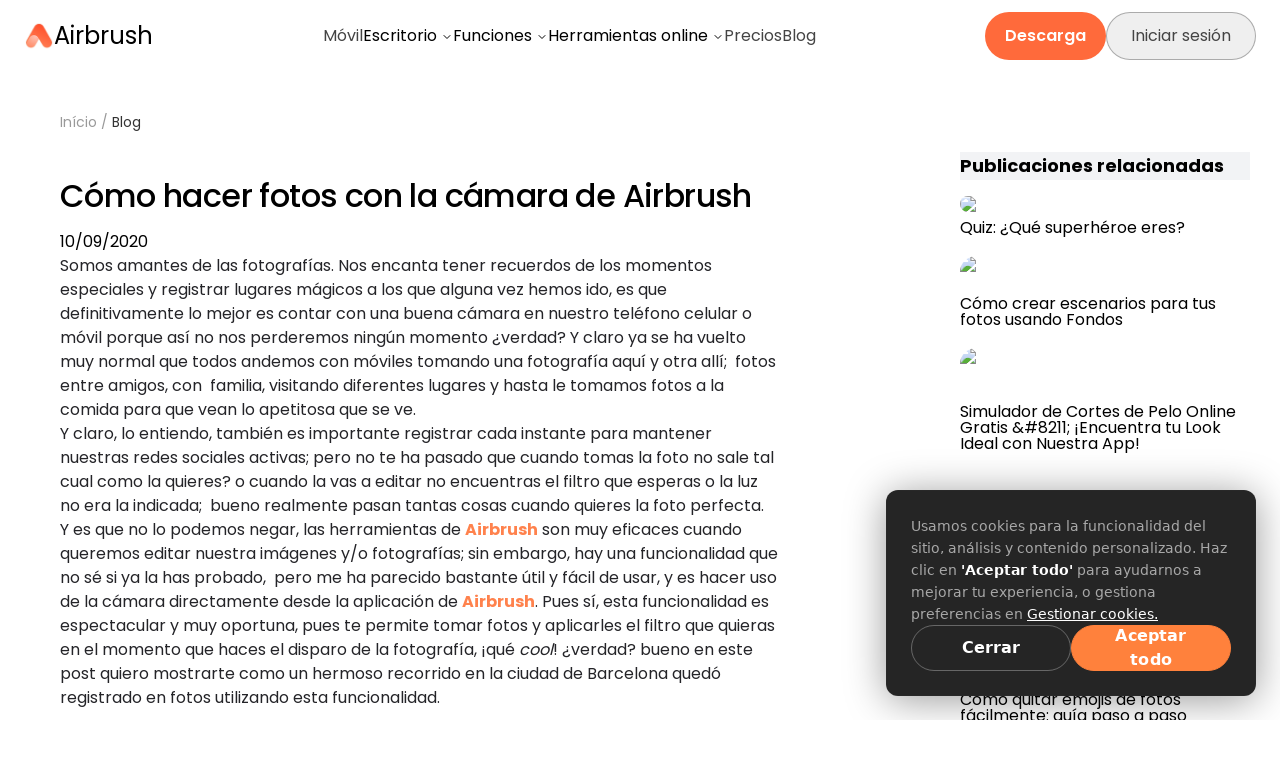

--- FILE ---
content_type: text/html; charset=utf-8
request_url: https://airbrush.com/es/blog/como-hacer-fotos-con-la-camara-de-airbrush
body_size: 38204
content:
<!DOCTYPE html><html data-sentry-element="Html" data-sentry-component="MyDocument" data-sentry-source-file="_document.tsx" lang="es"><head data-sentry-element="Head" data-sentry-source-file="_document.tsx"><meta charSet="utf-8" data-next-head=""/><meta name="viewport" content="width=device-width,initial-scale=1.0,maximum-scale=1.0,minimum-scale=1.0,user-scalable=no,viewport-fit=cover" data-sentry-element="meta" data-sentry-source-file="_app.tsx" data-next-head=""/><link rel="preconnect" href="https://o.clarity.ms" crossorigin="anonymous" data-next-head=""/><link rel="preconnect" href="https://storage.pixocial.com" crossorigin="anonymous" data-next-head=""/><link rel="preconnect" href="https://object.pixocial.com" crossorigin="anonymous" data-next-head=""/><link rel="preconnect" href="https://gcs-airbrush.mr.pixocial.com" crossorigin="anonymous" data-next-head=""/><link rel="alternate" type="text/plain" href="/llms.txt" data-next-head=""/><link rel="preload" href="/statics/font/poppins/Poppins-Light.woff2" as="font" type="font/woff2" crossorigin="anonymous" data-next-head=""/><link rel="preload" href="/statics/font/poppins/Poppins-Regular.woff2" as="font" type="font/woff2" crossorigin="anonymous" data-next-head=""/><link rel="preload" href="/statics/font/poppins/Poppins-Medium.woff2" as="font" type="font/woff2" crossorigin="anonymous" data-next-head=""/><link rel="preload" href="/statics/font/poppins/Poppins-SemiBold.woff2" as="font" type="font/woff2" crossorigin="anonymous" data-next-head=""/><link rel="preload" href="/statics/font/poppins/Poppins-Bold.woff2" as="font" type="font/woff2" crossorigin="anonymous" data-next-head=""/><meta name="screen-orientation" content="portrait" data-sentry-element="meta" data-sentry-source-file="_app.tsx" data-next-head=""/><meta name="format-detection" content="telephone=no" data-sentry-element="meta" data-sentry-source-file="_app.tsx" data-next-head=""/><meta name="apple-mobile-web-app-capable" content="yes" data-sentry-element="meta" data-sentry-source-file="_app.tsx" data-next-head=""/><meta name="google" content="notranslate" data-sentry-element="meta" data-sentry-source-file="_app.tsx" data-next-head=""/><meta name="yandex-verification" content="1d0a5111ad8ece1b" data-sentry-element="meta" data-sentry-source-file="_app.tsx" data-next-head=""/><meta name="og:title" property="og:title" content="Airbrush - El mejor editor de retratos con IA para creadores" data-sentry-element="meta" data-sentry-source-file="_app.tsx" data-next-head=""/><title data-next-head="">Cómo hacer fotos con la cámara de Airbrush</title><meta name="description" content="Somos amantes de las fotografías. Nos encanta tener recuerdos de los momentos especiales y registrar lugares mágicos a los que alguna vez hemos ido, es que definitivamente lo mejor es contar con una buena cámara en nuestro teléfono celular o móvil porque así no nos perderemos ningún momento ¿verdad? Y claro ya se ha vuelto ...
" data-sentry-element="meta" data-sentry-source-file="[slug].tsx" data-next-head=""/><meta property="og:title" content="Cómo hacer fotos con la cámara de Airbrush" data-sentry-element="meta" data-sentry-source-file="[slug].tsx" data-next-head=""/><meta property="og:description" content="Somos amantes de las fotografías. Nos encanta tener recuerdos de los momentos especiales y registrar lugares mágicos a los que alguna vez hemos ido, es que definitivamente lo mejor es contar con una buena cámara en nuestro teléfono celular o móvil porque así no nos perderemos ningún momento ¿verdad? Y claro ya se ha vuelto ...
" data-sentry-element="meta" data-sentry-source-file="[slug].tsx" data-next-head=""/><meta property="og:type" content="article" data-sentry-element="meta" data-sentry-source-file="[slug].tsx" data-next-head=""/><meta property="og:url" content="" data-sentry-element="meta" data-sentry-source-file="[slug].tsx" data-next-head=""/><meta property="og:image" content="https://blog.airbrush.com/wp-content/uploads/2020/10/marcos-paulo-prado-qsG_fPHIWgw-unsplash.jpg" data-sentry-element="meta" data-sentry-source-file="[slug].tsx" data-next-head=""/><link rel="preload" href="/_next/static/css/aa796d358f60c785.css" as="style"/><link rel="preload" href="/_next/static/css/0ed678afd86047a0.css" as="style"/><link rel="preload" href="/_next/static/css/58b7a9147488fa19.css" as="style"/><meta name="sentry-trace" content="6cd406e57e96d4b1cee07fb9c03ec6e0-5495ac6e4ade9fa1-0"/><meta name="baggage" content="sentry-environment=production,sentry-release=UE-LvbWnH-FzuYdV4P1g9,sentry-public_key=abcd491e990f6b7131e31a895634fd74,sentry-trace_id=6cd406e57e96d4b1cee07fb9c03ec6e0,sentry-sampled=false"/><script type="text/javascript" data-next-head="">(function(c,l,a,r,i,t,y){
                    c[a]=c[a]||function(){(c[a].q=c[a].q||[]).push(arguments)};
                    t=l.createElement(r);t.async=1;t.src="https://www.clarity.ms/tag/"+i;
                    y=l.getElementsByTagName(r)[0];y.parentNode.insertBefore(t,y);
                })(window, document, "clarity", "script", "ltt0ty7jjm");</script><script data-next-head="">window.uetq = window.uetq || [];</script><link rel="canonical" data-next-head=""/><link rel="alternate" hrefLang="x-default" data-next-head=""/><link rel="alternate" hrefLang="es" data-next-head=""/><link rel="stylesheet" href="/_next/static/css/aa796d358f60c785.css" data-n-g=""/><link rel="stylesheet" href="/_next/static/css/0ed678afd86047a0.css" data-n-p=""/><link rel="stylesheet" href="/_next/static/css/58b7a9147488fa19.css" data-n-p=""/><noscript data-n-css=""></noscript><script defer="" noModule="" src="/_next/static/chunks/polyfills-42372ed130431b0a.js"></script><script src="/_next/static/chunks/webpack-686b4fc68d61ca67.js" defer=""></script><script src="/_next/static/chunks/framework-d0628ab6afdad136.js" defer=""></script><script src="/_next/static/chunks/main-cb1950f4341c1ad4.js" defer=""></script><script src="/_next/static/chunks/pages/_app-0c5a9b30d9592739.js" defer=""></script><script src="/_next/static/chunks/b6b6d847-c267da15f75966f8.js" defer=""></script><script src="/_next/static/chunks/28d97dba-33ef7f76b4df8d4b.js" defer=""></script><script src="/_next/static/chunks/9925-21daf0e0471e9a84.js" defer=""></script><script src="/_next/static/chunks/2074-e8839088925ac162.js" defer=""></script><script src="/_next/static/chunks/3739-0e430d10e5b94d25.js" defer=""></script><script src="/_next/static/chunks/7396-01df196f6942d2b3.js" defer=""></script><script src="/_next/static/chunks/7064-87e8466b94079f05.js" defer=""></script><script src="/_next/static/chunks/7926-780a4416ffcb3a61.js" defer=""></script><script src="/_next/static/chunks/1017-c6f191f35a2a366b.js" defer=""></script><script src="/_next/static/chunks/4160-208c9734d8d2a2c7.js" defer=""></script><script src="/_next/static/chunks/5399-beea66ed6c3708c7.js" defer=""></script><script src="/_next/static/chunks/8324-fdc12abc2794260b.js" defer=""></script><script src="/_next/static/chunks/6204-ed28fc39479e9d39.js" defer=""></script><script src="/_next/static/chunks/5668-67121e0d071a75f0.js" defer=""></script><script src="/_next/static/chunks/pages/blog/%5Bslug%5D-6e1f71232e737532.js" defer=""></script><script src="/_next/static/UE-LvbWnH-FzuYdV4P1g9/_buildManifest.js" defer=""></script><script src="/_next/static/UE-LvbWnH-FzuYdV4P1g9/_ssgManifest.js" defer=""></script></head><body><link rel="preload" as="image" href="https://public.static.meitudata.com/pixocial/airbrush-web/ab-logo.png"/><div id="__next"><div class="sticky top-0 z-[99] size-full h-[118px] bg-[rgba(255,255,255,0.8)] backdrop-blur-[15px] lg:h-[72px]" data-name="Top Nav"><div id="smartbanner" class="flex h-[66px] w-full items-center justify-between  px-5 text-white lg:hidden" style="background:linear-gradient(113deg, #FFB462 21.97%, #FF6E37 53.79%)" data-sentry-component="Smartbanner" data-sentry-source-file="SmartBanner.tsx"><div><div style="display:flex;align-items:center;margin-top:5px"><p class="mr-2 text-xl font-[600]">Airbrush</p><div class="flex justify-center"><img alt="start ico" data-sentry-element="Image" data-sentry-component="Start" data-sentry-source-file="SmartBanner.tsx" width="12" height="12" decoding="async" data-nimg="1" style="color:transparent;height:12px;margin-right:2px;vertical-align:middle;width:12px" src="[data-uri]"/><img alt="start ico" data-sentry-element="Image" data-sentry-component="Start" data-sentry-source-file="SmartBanner.tsx" width="12" height="12" decoding="async" data-nimg="1" style="color:transparent;height:12px;margin-right:2px;vertical-align:middle;width:12px" src="[data-uri]"/><img alt="start ico" data-sentry-element="Image" data-sentry-component="Start" data-sentry-source-file="SmartBanner.tsx" width="12" height="12" decoding="async" data-nimg="1" style="color:transparent;height:12px;margin-right:2px;vertical-align:middle;width:12px" src="[data-uri]"/><img alt="start ico" data-sentry-element="Image" data-sentry-component="Start" data-sentry-source-file="SmartBanner.tsx" width="12" height="12" decoding="async" data-nimg="1" style="color:transparent;height:12px;margin-right:2px;vertical-align:middle;width:12px" src="[data-uri]"/><img alt="start ico" data-sentry-element="Image" data-sentry-component="Start" data-sentry-source-file="SmartBanner.tsx" width="12" height="12" decoding="async" data-nimg="1" style="color:transparent;height:12px;margin-right:2px;vertical-align:middle;width:12px" src="[data-uri]"/></div></div><p class="text-xs">Descargar y disfruta de un periodo de prueba gratis de 7 días</p></div><a href="https://apps.apple.com/us/app/airbrush-best-photo-editor/id998411110" target="__blank" rel="nofollow" title="smart banner app download"><img alt="smart banner" data-sentry-element="Image" data-sentry-source-file="SmartBanner.tsx" loading="lazy" width="125" height="38" decoding="async" data-nimg="1" style="color:transparent" srcSet="/_next/image?url=%2F_next%2Fstatic%2Fmedia%2Fdownload-apple.a49bdb4a.png&amp;w=128&amp;q=75 1x, /_next/image?url=%2F_next%2Fstatic%2Fmedia%2Fdownload-apple.a49bdb4a.png&amp;w=256&amp;q=75 2x" src="/_next/image?url=%2F_next%2Fstatic%2Fmedia%2Fdownload-apple.a49bdb4a.png&amp;w=256&amp;q=75"/></a></div><div class="hidden size-full flex-row items-center lg:flex"><div class="box-border flex size-full items-center justify-between px-[24px] py-[12px]"><div class="flex shrink-0 content-stretch items-center justify-center gap-[12px]" data-name="logo" data-sentry-component="Logo" data-sentry-source-file="newHeader.tsx"><a class="flex items-center gap-2" data-sentry-element="Link" data-sentry-source-file="newHeader.tsx" href="/es"><div class="relative size-6 shrink-0 overflow-clip md:size-[30px]"><div class="absolute bottom-[4.76%] left-0 right-0 top-[4.17%]" data-name="AB Logo"><img alt="" class="object-50%-50% pointer-events-none absolute inset-0 size-full max-w-none object-cover" src="https://public.static.meitudata.com/pixocial/airbrush-web/ab-logo.png"/></div></div><p class="shrink-0 whitespace-pre text-nowrap text-[20px] font-[600px] not-italic leading-[normal] text-black md:text-2xl md:font-[400]">Airbrush</p></a></div><div class="flex flex-1 items-center justify-center gap-[48px]"><a class="flex h-auto items-center justify-center whitespace-nowrap bg-transparent p-0 text-base font-normal text-[#444444] hover:bg-transparent hover:text-[#ff824e]" data-sentry-element="Link" data-sentry-component="CommonNav" data-sentry-source-file="newHeader.tsx" href="/es/tools/app">Móvil</a><div class="relative" data-sentry-component="StudioDropdown2" data-sentry-source-file="StudioDropdown2.tsx"><button type="button" class="h-auto bg-transparent p-0 text-base font-normal text-inherit transition-colors hover:text-[#ff824e] focus:bg-transparent active:bg-transparent">Escritorio<svg xmlns="http://www.w3.org/2000/svg" width="24" height="24" viewBox="0 0 24 24" fill="none" stroke="currentColor" stroke-width="2" stroke-linecap="round" stroke-linejoin="round" class="lucide lucide-chevron-down ml-1 inline-block size-3 transition-transform duration-300 " aria-hidden="true" data-sentry-element="ChevronDownIcon" data-sentry-source-file="StudioDropdown2.tsx"><path d="m6 9 6 6 6-6"></path></svg></button></div><div class="relative" data-sentry-component="FeaturesNav2" data-sentry-source-file="FeaturesNav2.tsx"><button type="button" class="h-auto bg-transparent p-0 text-base font-normal text-inherit transition-colors hover:text-[#ff824e] focus:bg-transparent active:bg-transparent">Funciones<svg xmlns="http://www.w3.org/2000/svg" width="24" height="24" viewBox="0 0 24 24" fill="none" stroke="currentColor" stroke-width="2" stroke-linecap="round" stroke-linejoin="round" class="lucide lucide-chevron-down ml-1 inline-block size-3 transition-transform duration-300 " aria-hidden="true" data-sentry-element="ChevronDownIcon" data-sentry-source-file="FeaturesNav2.tsx"><path d="m6 9 6 6 6-6"></path></svg></button></div><div class="relative" data-sentry-component="OnlineToolsNav2" data-sentry-source-file="OnlineToolsNav2.tsx"><button type="button" class="h-auto bg-transparent p-0 text-base font-normal text-inherit transition-colors hover:text-[#ff824e] focus:bg-transparent active:bg-transparent">Herramientas online<svg xmlns="http://www.w3.org/2000/svg" width="24" height="24" viewBox="0 0 24 24" fill="none" stroke="currentColor" stroke-width="2" stroke-linecap="round" stroke-linejoin="round" class="lucide lucide-chevron-down ml-1 inline-block size-3 transition-transform duration-300 " aria-hidden="true" data-sentry-element="ChevronDownIcon" data-sentry-source-file="OnlineToolsNav2.tsx"><path d="m6 9 6 6 6-6"></path></svg></button></div><a class="flex h-auto items-center justify-center whitespace-nowrap bg-transparent p-0 text-base font-normal text-[#444444] hover:bg-transparent hover:text-[#ff824e]" data-sentry-element="Link" data-sentry-component="CommonNav" data-sentry-source-file="newHeader.tsx" href="/es/pricing">Precios</a><a class="flex h-auto items-center justify-center whitespace-nowrap bg-transparent p-0 text-base font-normal text-[#444444] hover:bg-transparent hover:text-[#ff824e]" data-sentry-element="Link" data-sentry-component="CommonNav" data-sentry-source-file="newHeader.tsx" href="/es/blog">Blog</a></div><div class="flex shrink-0 items-center justify-end gap-[8px] md:min-w-[255px]"><div class="z-10 hidden items-center justify-end md:flex" data-sentry-component="AnimeDownloadBtn" data-sentry-source-file="AnimeDownloadBtn.tsx"><a data-sentry-element="Link" data-sentry-source-file="AnimeDownloadBtn.tsx" href="/es/download-airbrush"><div class="group relative flex h-8 w-auto items-center justify-center overflow-hidden rounded-full bg-[#FF6A3B] px-5 text-sm font-medium text-white transition-all duration-300 md:h-[48px] md:w-auto"><div class="absolute inset-0 bg-[linear-gradient(105deg,#FFB462_10.71%,#FF6A3B_89.29%)] opacity-0 transition-opacity duration-300 group-hover:opacity-100"></div><p class="relative z-10 whitespace-nowrap text-xs font-semibold transition-all duration-300 group-hover:-translate-y-[150%] md:text-base">Descarga</p><div class="absolute z-10 flex translate-y-[150%] items-center justify-center transition-all duration-300 group-hover:translate-y-0"><svg width="24" height="24" viewBox="0 0 24 24" fill="none" xmlns="http://www.w3.org/2000/svg" data-sentry-element="svg" data-sentry-component="DownloadIcon" data-sentry-source-file="AnimeDownloadBtn.tsx"><path d="M19 21.4998H5" stroke="white" stroke-width="3" stroke-linecap="round" data-sentry-element="path" data-sentry-source-file="AnimeDownloadBtn.tsx"></path><path d="M13.4253 17.0519C12.6418 17.8478 11.3582 17.8478 10.5747 17.0519L4.67493 11.0585C4.0526 10.4263 4.50047 9.35696 5.38758 9.35696H9.25C9.52614 9.35696 9.75 9.1331 9.75 8.85696V3.49982C9.75 2.94753 10.1977 2.49982 10.75 2.49982H13.25C13.8023 2.49982 14.25 2.94753 14.25 3.49982V8.85696C14.25 9.1331 14.4739 9.35696 14.75 9.35696H18.6124C19.4995 9.35696 19.9474 10.4263 19.3251 11.0585L13.4253 17.0519Z" fill="white" data-sentry-element="path" data-sentry-source-file="AnimeDownloadBtn.tsx"></path></svg></div></div></a></div><div class="relative flex items-center" data-sentry-component="UserSkeleton" data-sentry-source-file="index.tsx"><div class="relative h-8 w-8 overflow-hidden rounded-full bg-black/10 md:h-12 md:w-12"><div class="animate-shimmer absolute inset-0 -translate-x-full bg-gradient-to-r from-transparent via-white/20 to-transparent"></div></div></div></div></div></div><div class="flex h-[52px] w-full flex-row items-center lg:hidden"><div class="box-border flex size-full items-center justify-between py-[12px] pl-6 pr-3"><div class="flex shrink-0 content-stretch items-center justify-center gap-[12px]" data-name="logo" data-sentry-component="Logo" data-sentry-source-file="newHeader.tsx"><a class="flex items-center gap-2" data-sentry-element="Link" data-sentry-source-file="newHeader.tsx" href="/es"><div class="relative size-6 shrink-0 overflow-clip md:size-[30px]"><div class="absolute bottom-[4.76%] left-0 right-0 top-[4.17%]" data-name="AB Logo"><img alt="" class="object-50%-50% pointer-events-none absolute inset-0 size-full max-w-none object-cover" src="https://public.static.meitudata.com/pixocial/airbrush-web/ab-logo.png"/></div></div><p class="shrink-0 whitespace-pre text-nowrap text-[20px] font-[600px] not-italic leading-[normal] text-black md:text-2xl md:font-[400]">Airbrush</p></a></div><div class="flex items-center gap-2"><div class="relative flex items-center" data-sentry-component="UserSkeleton" data-sentry-source-file="index.tsx"><div class="relative h-8 w-8 overflow-hidden rounded-full bg-black/10 md:h-12 md:w-12"><div class="animate-shimmer absolute inset-0 -translate-x-full bg-gradient-to-r from-transparent via-white/20 to-transparent"></div></div></div><div class="flex w-6 items-center justify-center"><svg xmlns="http://www.w3.org/2000/svg" width="24" height="24" viewBox="0 0 24 24" fill="none" stroke="currentColor" stroke-width="2" stroke-linecap="round" stroke-linejoin="round" class="lucide lucide-align-justify"><line x1="3" x2="21" y1="6" y2="6"></line><line x1="3" x2="21" y1="12" y2="12"></line><line x1="3" x2="21" y1="18" y2="18"></line></svg></div></div></div></div></div><div class="absolute left-0 top-0 h-[118px] w-full bg-white lg:h-[72px]"></div><div id="page" class="hfeed site blogPage bg-white px-5 md:pl-[60px]"><div class="mx-auto max-w-[1300px]"><div class="flex flex-wrap items-center justify-between pt-[20px] lg:pt-10"><div class="flex flex-wrap items-center text-sm text-black/40 "><a class="truncate block max-w-[200px]" href="/es">Início</a><span class="mx-1">/</span><a class="truncate block max-w-[200px] text-black/80" href="/es/blog">Blog</a></div></div><div id="content" class="site-content grid grid-cols-1 gap-x-24 lg:grid-cols-[auto,300px]"><div class="blogContent mb-5 w-full max-w-[800px] lg:col-span-1"><main id="main" class="site-main" role="main"><article id="post-16625" class="post-16625 post type-post status-publish format-standard has-post-thumbnail hentry category-tutorials tag-airbrush-black tag-airbrush-free tag-magia tag-fotografia tag-tips"><header class="entry-header"><h1 class="entry-title">Cómo hacer fotos con la cámara de Airbrush</h1><div style="display:flex;align-items:flex-end;gap:12px"><time class="entry-date published" dateTime="10/09/2020">10/09/2020</time><div class="tb-flex tb-gap-2" data-sentry-component="SocialShare" data-sentry-source-file="index.tsx"><button data-sentry-element="Button" data-sentry-component="ShareButton" data-sentry-source-file="index.tsx" class="react-share__ShareButton" style="background-color:transparent;border:none;padding:0;font:inherit;color:inherit;cursor:pointer"><img alt="" data-sentry-element="Image" data-sentry-source-file="index.tsx" loading="lazy" width="90" height="90" decoding="async" data-nimg="1" class="tb-w-[30px]" style="color:transparent" srcSet="/_next/image?url=%2F_next%2Fstatic%2Fmedia%2Fshare-facebook.b3c35ad7.png&amp;w=96&amp;q=75 1x, /_next/image?url=%2F_next%2Fstatic%2Fmedia%2Fshare-facebook.b3c35ad7.png&amp;w=256&amp;q=75 2x" src="/_next/image?url=%2F_next%2Fstatic%2Fmedia%2Fshare-facebook.b3c35ad7.png&amp;w=256&amp;q=75"/></button><button data-sentry-element="Button" data-sentry-component="ShareButton" data-sentry-source-file="index.tsx" class="react-share__ShareButton" style="background-color:transparent;border:none;padding:0;font:inherit;color:inherit;cursor:pointer"><img alt="" data-sentry-element="Image" data-sentry-source-file="index.tsx" loading="lazy" width="90" height="90" decoding="async" data-nimg="1" class="tb-w-[30px]" style="color:transparent" srcSet="/_next/image?url=%2F_next%2Fstatic%2Fmedia%2Fshare-x.01a51a53.png&amp;w=96&amp;q=75 1x, /_next/image?url=%2F_next%2Fstatic%2Fmedia%2Fshare-x.01a51a53.png&amp;w=256&amp;q=75 2x" src="/_next/image?url=%2F_next%2Fstatic%2Fmedia%2Fshare-x.01a51a53.png&amp;w=256&amp;q=75"/></button><button data-sentry-element="Button" data-sentry-component="ShareButton" data-sentry-source-file="index.tsx" class="react-share__ShareButton" style="background-color:transparent;border:none;padding:0;font:inherit;color:inherit;cursor:pointer"><img alt="" data-sentry-element="Image" data-sentry-source-file="index.tsx" loading="lazy" width="90" height="90" decoding="async" data-nimg="1" class="tb-w-[30px]" style="color:transparent" srcSet="/_next/image?url=%2F_next%2Fstatic%2Fmedia%2Fshare-pinterest.1654c205.png&amp;w=96&amp;q=75 1x, /_next/image?url=%2F_next%2Fstatic%2Fmedia%2Fshare-pinterest.1654c205.png&amp;w=256&amp;q=75 2x" src="/_next/image?url=%2F_next%2Fstatic%2Fmedia%2Fshare-pinterest.1654c205.png&amp;w=256&amp;q=75"/></button><button type="button" class="style_hovered__owr8k tb-relative tb-flex tb-justify-center" data-sentry-component="CopyLinkButton" data-sentry-source-file="index.tsx"><img alt="" data-sentry-element="Image" data-sentry-source-file="index.tsx" loading="lazy" width="90" height="90" decoding="async" data-nimg="1" class="tb-w-[30px] style_normal__LmBUn" style="color:transparent" srcSet="/_next/image?url=%2F_next%2Fstatic%2Fmedia%2Fshare-link.6586c33b.png&amp;w=96&amp;q=75 1x, /_next/image?url=%2F_next%2Fstatic%2Fmedia%2Fshare-link.6586c33b.png&amp;w=256&amp;q=75 2x" src="/_next/image?url=%2F_next%2Fstatic%2Fmedia%2Fshare-link.6586c33b.png&amp;w=256&amp;q=75"/><img alt="" data-sentry-element="Image" data-sentry-source-file="index.tsx" loading="lazy" width="90" height="90" decoding="async" data-nimg="1" class="tb-w-[30px] style_hovers__hjr8Q" style="color:transparent" srcSet="/_next/image?url=%2F_next%2Fstatic%2Fmedia%2Fshare-link-hover.c15d589f.png&amp;w=96&amp;q=75 1x, /_next/image?url=%2F_next%2Fstatic%2Fmedia%2Fshare-link-hover.c15d589f.png&amp;w=256&amp;q=75 2x" src="/_next/image?url=%2F_next%2Fstatic%2Fmedia%2Fshare-link-hover.c15d589f.png&amp;w=256&amp;q=75"/></button></div></div></header><div class="entry-content"><html><head></head><body><p>Somos amantes de las fotografías. Nos encanta tener recuerdos de los momentos especiales y registrar lugares mágicos a los que alguna vez hemos ido, es que definitivamente lo mejor es contar con una buena cámara en nuestro teléfono celular o móvil porque así no nos perderemos ningún momento ¿verdad? Y claro ya se ha vuelto muy normal que todos andemos con móviles tomando una fotografía aquí y otra allí;&nbsp; fotos entre amigos, con&nbsp; familia, visitando diferentes lugares y hasta le tomamos fotos a la comida para que vean lo apetitosa que se ve.&nbsp;</p>



<p>Y claro, lo entiendo, también es importante registrar cada instante para mantener nuestras redes sociales activas; pero no te ha pasado que cuando tomas la foto no sale tal cual como la quieres? o cuando la vas a editar no encuentras el filtro que esperas o la luz no era la indicada;&nbsp; bueno realmente pasan tantas cosas cuando quieres la foto perfecta.</p>



<p>Y es que no lo podemos negar, las herramientas de <strong><a href="https://app.adjust.com/1b8zie1j" 312160191="" espblq310092020"="" target="_blank" rel="noreferrer noopener">Airbrush</a></strong> son muy eficaces cuando queremos editar nuestra imágenes y/o fotografías; sin embargo, hay una funcionalidad que no sé si ya la has probado,&nbsp; pero me ha parecido bastante útil y fácil de usar, y es hacer uso de la cámara directamente desde la aplicación de <strong><a href="https://app.adjust.com/1b8zie1j" 312160191="" espblq310092020"="" target="_blank" rel="noreferrer noopener">Airbrush</a></strong>. Pues sí, esta funcionalidad es espectacular y muy oportuna, pues te permite tomar fotos y aplicarles el filtro que quieras en el momento que haces el disparo de la fotografía, ¡qué <em>cool</em>! ¿verdad? bueno en este post quiero mostrarte como un hermoso recorrido en la ciudad de Barcelona quedó registrado en fotos utilizando esta funcionalidad.</p>



<figure class="wp-block-video"></figure>



<p></p>



<p>En este video lo que hacemos primero es abrir la cámara en la app de <strong><a href="https://app.adjust.com/1b8zie1j" 312160191="" espblq310092020"="" target="_blank" rel="noreferrer noopener">Airbrush</a>.</strong></p>



<div class="wp-block-image"><figure class="aligncenter size-large is-resized"><img loading="lazy" decoding="async" src="https://blog.airbrush.io/wp-content/uploads/2020/10/camAB1.jpg" alt="" class="wp-image-41022" width="220" height="450" srcset="https://blog.airbrush.com/wp-content/uploads/2020/10/camAB1.jpg 440w, https://blog.airbrush.com/wp-content/uploads/2020/10/camAB1-147x300.jpg 147w" sizes="auto, (max-width: 220px) 100vw, 220px"></figure></div>



<p>Luego enfocamos el lugar al que queremos tomarle la foto.</p>



<div class="wp-block-image"><figure class="aligncenter size-large is-resized"><img loading="lazy" decoding="async" src="https://blog.airbrush.io/wp-content/uploads/2020/10/camAB2.jpg" alt="" class="wp-image-41040" width="208" height="450" srcset="https://blog.airbrush.com/wp-content/uploads/2020/10/camAB2.jpg 416w, https://blog.airbrush.com/wp-content/uploads/2020/10/camAB2-139x300.jpg 139w" sizes="auto, (max-width: 208px) 100vw, 208px"></figure></div>



<p>Y empezamos a seleccionar diferentes <strong>filtros</strong> para ver cuál nos gusta más.&nbsp;</p>



<p><em>Tip: Si seleccionaste un filtro y luego te arrepientes, no te preocupes puedes dejar la foto original al final.</em></p>



<div class="wp-block-image"><figure class="aligncenter size-large is-resized"><img loading="lazy" decoding="async" src="https://blog.airbrush.io/wp-content/uploads/2020/10/camAB3.jpg" alt="" class="wp-image-41047" width="208" height="450" srcset="https://blog.airbrush.com/wp-content/uploads/2020/10/camAB3.jpg 416w, https://blog.airbrush.com/wp-content/uploads/2020/10/camAB3-139x300.jpg 139w" sizes="auto, (max-width: 208px) 100vw, 208px"></figure></div>



<p>Luego le damos al <strong>círculo naranja</strong> del centro para tomar la foto.</p>



<div class="wp-block-image"><figure class="aligncenter size-large is-resized"><img loading="lazy" decoding="async" src="https://blog.airbrush.io/wp-content/uploads/2020/10/camAB4.jpg" alt="" class="wp-image-41028" width="207" height="450" srcset="https://blog.airbrush.com/wp-content/uploads/2020/10/camAB4.jpg 414w, https://blog.airbrush.com/wp-content/uploads/2020/10/camAB4-138x300.jpg 138w" sizes="auto, (max-width: 207px) 100vw, 207px"></figure></div>



<p>Cuando la foto es tomada te da la opción de cambiar nuevamente el filtro antes de guardarla, en este caso le quitamos el<strong> filtro</strong> que le habíamos puesto y la guardamos en el álbum.</p>



<div class="wp-block-image"><figure class="aligncenter size-large is-resized"><img loading="lazy" decoding="async" src="https://blog.airbrush.io/wp-content/uploads/2020/10/camAB5.jpg" alt="" class="wp-image-41034" width="208" height="450" srcset="https://blog.airbrush.com/wp-content/uploads/2020/10/camAB5.jpg 416w, https://blog.airbrush.com/wp-content/uploads/2020/10/camAB5-139x300.jpg 139w" sizes="auto, (max-width: 208px) 100vw, 208px"></figure></div>



<p>Después, te da la opción de utilizar la herramienta de <strong>Embellecer, </strong>la seleccionamos.</p>



<div class="wp-block-image"><figure class="aligncenter size-large is-resized"><img loading="lazy" decoding="async" src="https://blog.airbrush.io/wp-content/uploads/2020/10/camAB6.jpg" alt="" class="wp-image-41078" width="210" height="450" srcset="https://blog.airbrush.com/wp-content/uploads/2020/10/camAB6.jpg 419w, https://blog.airbrush.com/wp-content/uploads/2020/10/camAB6-140x300.jpg 140w" sizes="auto, (max-width: 210px) 100vw, 210px"></figure></div>



<p>En esta herramienta seleccionamos la opción de<strong> <a href="https://airbrush.com/es/blog/3-formas-de-usar-el-borrador/" target="_blank" rel="noreferrer noopener">Borrador</a>,</strong> para quitar las personas que salen en la foto.</p>



<div class="wp-block-image"><figure class="aligncenter size-large is-resized"><img loading="lazy" decoding="async" src="https://blog.airbrush.io/wp-content/uploads/2020/10/camAB7.jpg" alt="" class="wp-image-41084" width="208" height="450" srcset="https://blog.airbrush.com/wp-content/uploads/2020/10/camAB7.jpg 416w, https://blog.airbrush.com/wp-content/uploads/2020/10/camAB7-139x300.jpg 139w" sizes="auto, (max-width: 208px) 100vw, 208px"></figure></div>



<p>Por último, le agregamos el <strong><a href="https://airbrush.com/es/blog/filtros-sin-limites/" target="_blank" rel="noreferrer noopener">filtro Vision</a>.&nbsp;</strong></p>



<div class="wp-block-image"><figure class="aligncenter size-large is-resized"><img loading="lazy" decoding="async" src="https://blog.airbrush.io/wp-content/uploads/2020/10/camAB8.jpg" alt="" class="wp-image-41090" width="208" height="450" srcset="https://blog.airbrush.com/wp-content/uploads/2020/10/camAB8.jpg 416w, https://blog.airbrush.com/wp-content/uploads/2020/10/camAB8-139x300.jpg 139w" sizes="auto, (max-width: 208px) 100vw, 208px"></figure></div>



<p>Y en cuestión de segundos queda nuestra foto lista, tomada desde la cámara de <strong><strong><a href="https://app.adjust.com/1b8zie1j" 312160191="" espblq310092020"="" target="_blank" rel="noreferrer noopener">Airbrush</a></strong>.</strong></p>



<div class="wp-block-image"><figure class="aligncenter size-large is-resized"><img loading="lazy" decoding="async" src="https://blog.airbrush.io/wp-content/uploads/2020/10/camAB9.jpg" alt="" class="wp-image-41054" width="450" height="600" srcset="https://blog.airbrush.com/wp-content/uploads/2020/10/camAB9.jpg 600w, https://blog.airbrush.com/wp-content/uploads/2020/10/camAB9-225x300.jpg 225w" sizes="auto, (max-width: 450px) 100vw, 450px"></figure></div>



<p>Para esta imagen lo que hicimos fue lo siguiente:</p>



<figure class="wp-block-image size-large"><img loading="lazy" decoding="async" width="600" height="450" src="https://blog.airbrush.io/wp-content/uploads/2020/10/camAB10.jpg" alt="" class="wp-image-41060" srcset="https://blog.airbrush.com/wp-content/uploads/2020/10/camAB10.jpg 600w, https://blog.airbrush.com/wp-content/uploads/2020/10/camAB10-300x225.jpg 300w" sizes="auto, (max-width: 600px) 100vw, 600px"></figure>



<ol class="wp-block-list"><li>Tomar la foto</li><li>Seleccionar el <strong><a href="https://airbrush.com/es/blog/filtros-sin-limites/" target="_blank" rel="noreferrer noopener">filtro Clean</a>&nbsp;</strong></li><li>Y luego utilizar la opción de Embellecer para aumentar <strong>el Contraste.</strong></li></ol>



<div class="wp-block-columns is-layout-flex wp-container-core-columns-is-layout-9d6595d7 wp-block-columns-is-layout-flex">
<div class="wp-block-column is-layout-flow wp-block-column-is-layout-flow">
<figure class="wp-block-image size-large"><img loading="lazy" decoding="async" width="416" height="900" src="https://blog.airbrush.io/wp-content/uploads/2020/10/camAB11.jpg" alt="" class="wp-image-41066" srcset="https://blog.airbrush.com/wp-content/uploads/2020/10/camAB11.jpg 416w, https://blog.airbrush.com/wp-content/uploads/2020/10/camAB11-139x300.jpg 139w" sizes="auto, (max-width: 416px) 100vw, 416px"></figure>
</div>



<div class="wp-block-column is-layout-flow wp-block-column-is-layout-flow">
<figure class="wp-block-image size-large"><img loading="lazy" decoding="async" width="416" height="900" src="https://blog.airbrush.io/wp-content/uploads/2020/10/camAB12.jpg" alt="" class="wp-image-41072" srcset="https://blog.airbrush.com/wp-content/uploads/2020/10/camAB12.jpg 416w, https://blog.airbrush.com/wp-content/uploads/2020/10/camAB12-139x300.jpg 139w" sizes="auto, (max-width: 416px) 100vw, 416px"></figure>
</div>



<div class="wp-block-column is-layout-flow wp-block-column-is-layout-flow">
<figure class="wp-block-image size-large"><img loading="lazy" decoding="async" width="416" height="900" src="https://blog.airbrush.io/wp-content/uploads/2020/10/camAB13.jpg" alt="" class="wp-image-41096" srcset="https://blog.airbrush.com/wp-content/uploads/2020/10/camAB13.jpg 416w, https://blog.airbrush.com/wp-content/uploads/2020/10/camAB13-139x300.jpg 139w" sizes="auto, (max-width: 416px) 100vw, 416px"></figure>
</div>
</div>



<p>Y para esta última&nbsp;</p>



<div class="wp-block-image"><figure class="aligncenter size-large is-resized"><img loading="lazy" decoding="async" src="https://blog.airbrush.io/wp-content/uploads/2020/10/camAB14.jpg" alt="" class="wp-image-41102" width="450" height="600" srcset="https://blog.airbrush.com/wp-content/uploads/2020/10/camAB14.jpg 600w, https://blog.airbrush.com/wp-content/uploads/2020/10/camAB14-225x300.jpg 225w" sizes="auto, (max-width: 450px) 100vw, 450px"></figure></div>



<ol class="wp-block-list"><li>Tomamos la foto con el <strong><a href="https://airbrush.com/es/blog/filtros-sin-limites/" target="_blank" rel="noreferrer noopener">filtro MON-2</a></strong></li><li>Y luego le añadimos<strong> <a href="https://airbrush.com/es/blog/3-formas-de-usar-vineta/" target="_blank" rel="noreferrer noopener">Viñeta</a></strong></li></ol>



<div class="wp-block-columns is-layout-flex wp-container-core-columns-is-layout-9d6595d7 wp-block-columns-is-layout-flex">
<div class="wp-block-column is-layout-flow wp-block-column-is-layout-flow">
<figure class="wp-block-image size-large"><img loading="lazy" decoding="async" width="416" height="900" src="https://blog.airbrush.io/wp-content/uploads/2020/10/camAB15.jpg" alt="" class="wp-image-41108" srcset="https://blog.airbrush.com/wp-content/uploads/2020/10/camAB15.jpg 416w, https://blog.airbrush.com/wp-content/uploads/2020/10/camAB15-139x300.jpg 139w" sizes="auto, (max-width: 416px) 100vw, 416px"></figure>
</div>



<div class="wp-block-column is-layout-flow wp-block-column-is-layout-flow">
<figure class="wp-block-image size-large"><img loading="lazy" decoding="async" width="416" height="900" src="https://blog.airbrush.io/wp-content/uploads/2020/10/camAB16.jpg" alt="" class="wp-image-41114" srcset="https://blog.airbrush.com/wp-content/uploads/2020/10/camAB16.jpg 416w, https://blog.airbrush.com/wp-content/uploads/2020/10/camAB16-139x300.jpg 139w" sizes="auto, (max-width: 416px) 100vw, 416px"></figure>
</div>
</div>



<p>Y ahora que ya sabes que con<strong> <strong><a href="https://app.adjust.com/1b8zie1j" 312160191="" espblq310092020"="" target="_blank">Airbrush</a></strong> </strong>también puedes tomar fotos directamente desde la aplicación, te invitamos a utilizar esta nueva funcionalidad:&nbsp; selecciona el filtro que más te guste, edita con las demás herramientas de <strong><strong><a href="https://app.adjust.com/1b8zie1j" 312160191="" espblq310092020"="" target="_blank">Airbrush</a></strong> </strong>y publica en redes sociales en el mismo instante. No olvides compartir tus mejores fotos con nosotros en Instagram <strong><a href="https://www.instagram.com/airbrushofficial/" target="_blank" rel="noreferrer noopener">@AirbrushOfficial</a></strong> y en Twitter <strong><a href="https://x.com/AirBrushApp" target="_blank" rel="noreferrer noopener">@AirbrushLatam</a>.&nbsp;</strong></p>
</body></html></div></article></main></div><div class="col-span-1 w-full md:w-[720px] lg:w-[290px]"><div class="mt-5 w-full md:w-[720px] lg:w-[290px]"><div class="styles_titleBg__Zigjw text-center font-PoppinsBold text-lg md:text-left">Publicaciones relacionadas</div><div class="styles_responsiveImage__ADz25 mt-4"><a class="group mx-auto mb-5 block hover:text-ab-orange md:mb-5 md:w-[720px] lg:w-[290px]" href="/es/blog/quiz-que-superheroe-eres"><img alt="Quiz: ¿Qué superhéroe eres?" loading="lazy" width="644" height="362" decoding="async" data-nimg="1" class="styles_image__LmQLp overflow-hidden rounded-2xl object-cover object-center" style="color:transparent;width:100%;height:auto" sizes="100vw" srcSet="/_next/image?url=https%3A%2F%2Fblog.airbrush.com%2Fwp-content%2Fuploads%2F2020%2F10%2Fjoey-nicotra-0EI_4R2r0qg-unsplash1.jpg&amp;w=640&amp;q=75 640w, /_next/image?url=https%3A%2F%2Fblog.airbrush.com%2Fwp-content%2Fuploads%2F2020%2F10%2Fjoey-nicotra-0EI_4R2r0qg-unsplash1.jpg&amp;w=750&amp;q=75 750w, /_next/image?url=https%3A%2F%2Fblog.airbrush.com%2Fwp-content%2Fuploads%2F2020%2F10%2Fjoey-nicotra-0EI_4R2r0qg-unsplash1.jpg&amp;w=828&amp;q=75 828w, /_next/image?url=https%3A%2F%2Fblog.airbrush.com%2Fwp-content%2Fuploads%2F2020%2F10%2Fjoey-nicotra-0EI_4R2r0qg-unsplash1.jpg&amp;w=1080&amp;q=75 1080w, /_next/image?url=https%3A%2F%2Fblog.airbrush.com%2Fwp-content%2Fuploads%2F2020%2F10%2Fjoey-nicotra-0EI_4R2r0qg-unsplash1.jpg&amp;w=1200&amp;q=75 1200w, /_next/image?url=https%3A%2F%2Fblog.airbrush.com%2Fwp-content%2Fuploads%2F2020%2F10%2Fjoey-nicotra-0EI_4R2r0qg-unsplash1.jpg&amp;w=1920&amp;q=75 1920w, /_next/image?url=https%3A%2F%2Fblog.airbrush.com%2Fwp-content%2Fuploads%2F2020%2F10%2Fjoey-nicotra-0EI_4R2r0qg-unsplash1.jpg&amp;w=2048&amp;q=75 2048w, /_next/image?url=https%3A%2F%2Fblog.airbrush.com%2Fwp-content%2Fuploads%2F2020%2F10%2Fjoey-nicotra-0EI_4R2r0qg-unsplash1.jpg&amp;w=3840&amp;q=75 3840w" src="/_next/image?url=https%3A%2F%2Fblog.airbrush.com%2Fwp-content%2Fuploads%2F2020%2F10%2Fjoey-nicotra-0EI_4R2r0qg-unsplash1.jpg&amp;w=3840&amp;q=75"/><p class=" mt-2 text-black group-hover:text-ab-orange">Quiz: ¿Qué superhéroe eres?</p></a><a class="group mx-auto mb-5 block hover:text-ab-orange md:mb-5 md:w-[720px] lg:w-[290px]" href="/es/blog/como-crear-escenarios-para-tus-fotos-usando-fondos"><img alt="Cómo crear escenarios para tus fotos usando Fondos" loading="lazy" width="644" height="362" decoding="async" data-nimg="1" class="styles_image__LmQLp overflow-hidden rounded-2xl object-cover object-center" style="color:transparent;width:100%;height:auto" sizes="100vw" srcSet="/_next/image?url=https%3A%2F%2Fblog.airbrush.com%2Fwp-content%2Fuploads%2F2022%2F06%2Fpexels-shazard-r-9720795-1-scaled-e1657272943891.jpg&amp;w=640&amp;q=75 640w, /_next/image?url=https%3A%2F%2Fblog.airbrush.com%2Fwp-content%2Fuploads%2F2022%2F06%2Fpexels-shazard-r-9720795-1-scaled-e1657272943891.jpg&amp;w=750&amp;q=75 750w, /_next/image?url=https%3A%2F%2Fblog.airbrush.com%2Fwp-content%2Fuploads%2F2022%2F06%2Fpexels-shazard-r-9720795-1-scaled-e1657272943891.jpg&amp;w=828&amp;q=75 828w, /_next/image?url=https%3A%2F%2Fblog.airbrush.com%2Fwp-content%2Fuploads%2F2022%2F06%2Fpexels-shazard-r-9720795-1-scaled-e1657272943891.jpg&amp;w=1080&amp;q=75 1080w, /_next/image?url=https%3A%2F%2Fblog.airbrush.com%2Fwp-content%2Fuploads%2F2022%2F06%2Fpexels-shazard-r-9720795-1-scaled-e1657272943891.jpg&amp;w=1200&amp;q=75 1200w, /_next/image?url=https%3A%2F%2Fblog.airbrush.com%2Fwp-content%2Fuploads%2F2022%2F06%2Fpexels-shazard-r-9720795-1-scaled-e1657272943891.jpg&amp;w=1920&amp;q=75 1920w, /_next/image?url=https%3A%2F%2Fblog.airbrush.com%2Fwp-content%2Fuploads%2F2022%2F06%2Fpexels-shazard-r-9720795-1-scaled-e1657272943891.jpg&amp;w=2048&amp;q=75 2048w, /_next/image?url=https%3A%2F%2Fblog.airbrush.com%2Fwp-content%2Fuploads%2F2022%2F06%2Fpexels-shazard-r-9720795-1-scaled-e1657272943891.jpg&amp;w=3840&amp;q=75 3840w" src="/_next/image?url=https%3A%2F%2Fblog.airbrush.com%2Fwp-content%2Fuploads%2F2022%2F06%2Fpexels-shazard-r-9720795-1-scaled-e1657272943891.jpg&amp;w=3840&amp;q=75"/><p class=" mt-2 text-black group-hover:text-ab-orange">Cómo crear escenarios para tus fotos usando Fondos</p></a><a class="group mx-auto mb-5 block hover:text-ab-orange md:mb-5 md:w-[720px] lg:w-[290px]" href="/es/blog/simulador-de-cortes-de-pelo-online-gratis"><img alt="Simulador de Cortes de Pelo Online Gratis &amp;#8211; ¡Encuentra tu Look Ideal con Nuestra App!" loading="lazy" width="644" height="362" decoding="async" data-nimg="1" class="styles_image__LmQLp overflow-hidden rounded-2xl object-cover object-center" style="color:transparent;width:100%;height:auto" sizes="100vw" srcSet="/_next/image?url=https%3A%2F%2Fblog.airbrush.com%2Fwp-content%2Fuploads%2F2024%2F12%2Fsimulador-de-cortes-de-pelo-online-gratis-cover-photo.jpg&amp;w=640&amp;q=75 640w, /_next/image?url=https%3A%2F%2Fblog.airbrush.com%2Fwp-content%2Fuploads%2F2024%2F12%2Fsimulador-de-cortes-de-pelo-online-gratis-cover-photo.jpg&amp;w=750&amp;q=75 750w, /_next/image?url=https%3A%2F%2Fblog.airbrush.com%2Fwp-content%2Fuploads%2F2024%2F12%2Fsimulador-de-cortes-de-pelo-online-gratis-cover-photo.jpg&amp;w=828&amp;q=75 828w, /_next/image?url=https%3A%2F%2Fblog.airbrush.com%2Fwp-content%2Fuploads%2F2024%2F12%2Fsimulador-de-cortes-de-pelo-online-gratis-cover-photo.jpg&amp;w=1080&amp;q=75 1080w, /_next/image?url=https%3A%2F%2Fblog.airbrush.com%2Fwp-content%2Fuploads%2F2024%2F12%2Fsimulador-de-cortes-de-pelo-online-gratis-cover-photo.jpg&amp;w=1200&amp;q=75 1200w, /_next/image?url=https%3A%2F%2Fblog.airbrush.com%2Fwp-content%2Fuploads%2F2024%2F12%2Fsimulador-de-cortes-de-pelo-online-gratis-cover-photo.jpg&amp;w=1920&amp;q=75 1920w, /_next/image?url=https%3A%2F%2Fblog.airbrush.com%2Fwp-content%2Fuploads%2F2024%2F12%2Fsimulador-de-cortes-de-pelo-online-gratis-cover-photo.jpg&amp;w=2048&amp;q=75 2048w, /_next/image?url=https%3A%2F%2Fblog.airbrush.com%2Fwp-content%2Fuploads%2F2024%2F12%2Fsimulador-de-cortes-de-pelo-online-gratis-cover-photo.jpg&amp;w=3840&amp;q=75 3840w" src="/_next/image?url=https%3A%2F%2Fblog.airbrush.com%2Fwp-content%2Fuploads%2F2024%2F12%2Fsimulador-de-cortes-de-pelo-online-gratis-cover-photo.jpg&amp;w=3840&amp;q=75"/><p class=" mt-2 text-black group-hover:text-ab-orange">Simulador de Cortes de Pelo Online Gratis &amp;#8211; ¡Encuentra tu Look Ideal con Nuestra App!</p></a></div></div><div class="sticky top-[72px] mb-5"><div class="mb-10 mt-12"><div class="md:w-[720px] lg:w-[285px]"><div class="styles_titleBg__Zigjw text-center font-PoppinsBold text-lg md:text-left">Últimas publicaciones</div><div class="mt-5"><a class="w-[350px mx-auto mb-4 block" href="/es/blog/app-sonrie"><p class="no-underline hover:underline">Tutorial completo de la App sonríe: desde IA hasta ajustes manuales</p></a><a class="w-[350px mx-auto mb-4 block" href="/es/blog/como-aclarar-una-foto-oscura"><p class="no-underline hover:underline">Cómo aclarar una foto oscura fácilmente y mejorar su nitidez</p></a><a class="w-[350px mx-auto mb-4 block" href="/es/blog/como-quitar-letras-de-una-imagen"><p class="no-underline hover:underline">Cómo quitar letras de una imagen fácilmente y paso a paso</p></a><a class="w-[350px mx-auto mb-4 block" href="/es/blog/como-quitar-emojis-de-fotos"><p class="no-underline hover:underline">Cómo quitar emojis de fotos fácilmente: guía paso a paso</p></a></div></div></div><div class="flex flex-col gap-[10px] align-middle md:w-[720px] lg:w-[285px]"><a target="_blank" class="flex w-full cursor-pointer items-center justify-center rounded-[90px] bg-[#000] px-[44px] py-[10px] " data-sentry-element="Link" data-sentry-source-file="[slug].tsx" href="https://app.adjust.com/1bzav9iu"><img alt="apple app icon" data-sentry-element="Image" data-sentry-source-file="[slug].tsx" loading="lazy" width="38" height="38" decoding="async" data-nimg="1" class="mr-2" style="color:transparent" srcSet="/_next/image?url=%2F_next%2Fstatic%2Fmedia%2Fapple.5b40f403.png&amp;w=48&amp;q=75 1x, /_next/image?url=%2F_next%2Fstatic%2Fmedia%2Fapple.5b40f403.png&amp;w=96&amp;q=75 2x" src="/_next/image?url=%2F_next%2Fstatic%2Fmedia%2Fapple.5b40f403.png&amp;w=96&amp;q=75"/><img alt="download reminder" data-sentry-element="Image" data-sentry-source-file="[slug].tsx" loading="lazy" width="101" height="32" decoding="async" data-nimg="1" style="color:transparent" src="https://gcs-airbrush.mr.pixocial.com/c4a70419d08f43f3cf6d3f24cf767da1.svg"/></a><a target="_blank" class="flex w-full cursor-pointer items-center justify-center rounded-[90px] bg-[#000] px-[44px] py-[10px] " data-sentry-element="Link" data-sentry-source-file="[slug].tsx" href="https://app.adjust.com/1bzav9iu"><img alt="download reminder" data-sentry-element="Image" data-sentry-source-file="[slug].tsx" loading="lazy" width="146.634" height="36" decoding="async" data-nimg="1" style="color:transparent" src="https://gcs-airbrush.mr.pixocial.com/c847232cb8f144b9b2dd59310b46834b.svg"/></a><div class="tb-flex tb-gap-2 mt-[48px]" data-sentry-component="SocialShare" data-sentry-source-file="index.tsx"><button data-sentry-element="Button" data-sentry-component="ShareButton" data-sentry-source-file="index.tsx" class="react-share__ShareButton" style="background-color:transparent;border:none;padding:0;font:inherit;color:inherit;cursor:pointer"><img alt="" data-sentry-element="Image" data-sentry-source-file="index.tsx" loading="lazy" width="90" height="90" decoding="async" data-nimg="1" class="tb-w-[40px]" style="color:transparent" srcSet="/_next/image?url=%2F_next%2Fstatic%2Fmedia%2Fshare-facebook.b3c35ad7.png&amp;w=96&amp;q=75 1x, /_next/image?url=%2F_next%2Fstatic%2Fmedia%2Fshare-facebook.b3c35ad7.png&amp;w=256&amp;q=75 2x" src="/_next/image?url=%2F_next%2Fstatic%2Fmedia%2Fshare-facebook.b3c35ad7.png&amp;w=256&amp;q=75"/></button><button data-sentry-element="Button" data-sentry-component="ShareButton" data-sentry-source-file="index.tsx" class="react-share__ShareButton" style="background-color:transparent;border:none;padding:0;font:inherit;color:inherit;cursor:pointer"><img alt="" data-sentry-element="Image" data-sentry-source-file="index.tsx" loading="lazy" width="90" height="90" decoding="async" data-nimg="1" class="tb-w-[40px]" style="color:transparent" srcSet="/_next/image?url=%2F_next%2Fstatic%2Fmedia%2Fshare-x.01a51a53.png&amp;w=96&amp;q=75 1x, /_next/image?url=%2F_next%2Fstatic%2Fmedia%2Fshare-x.01a51a53.png&amp;w=256&amp;q=75 2x" src="/_next/image?url=%2F_next%2Fstatic%2Fmedia%2Fshare-x.01a51a53.png&amp;w=256&amp;q=75"/></button><button data-sentry-element="Button" data-sentry-component="ShareButton" data-sentry-source-file="index.tsx" class="react-share__ShareButton" style="background-color:transparent;border:none;padding:0;font:inherit;color:inherit;cursor:pointer"><img alt="" data-sentry-element="Image" data-sentry-source-file="index.tsx" loading="lazy" width="90" height="90" decoding="async" data-nimg="1" class="tb-w-[40px]" style="color:transparent" srcSet="/_next/image?url=%2F_next%2Fstatic%2Fmedia%2Fshare-pinterest.1654c205.png&amp;w=96&amp;q=75 1x, /_next/image?url=%2F_next%2Fstatic%2Fmedia%2Fshare-pinterest.1654c205.png&amp;w=256&amp;q=75 2x" src="/_next/image?url=%2F_next%2Fstatic%2Fmedia%2Fshare-pinterest.1654c205.png&amp;w=256&amp;q=75"/></button><button type="button" class="style_hovered__owr8k tb-relative tb-flex tb-justify-center" data-sentry-component="CopyLinkButton" data-sentry-source-file="index.tsx"><img alt="" data-sentry-element="Image" data-sentry-source-file="index.tsx" loading="lazy" width="90" height="90" decoding="async" data-nimg="1" class="tb-w-[40px] style_normal__LmBUn" style="color:transparent" srcSet="/_next/image?url=%2F_next%2Fstatic%2Fmedia%2Fshare-link.6586c33b.png&amp;w=96&amp;q=75 1x, /_next/image?url=%2F_next%2Fstatic%2Fmedia%2Fshare-link.6586c33b.png&amp;w=256&amp;q=75 2x" src="/_next/image?url=%2F_next%2Fstatic%2Fmedia%2Fshare-link.6586c33b.png&amp;w=256&amp;q=75"/><img alt="" data-sentry-element="Image" data-sentry-source-file="index.tsx" loading="lazy" width="90" height="90" decoding="async" data-nimg="1" class="tb-w-[40px] style_hovers__hjr8Q" style="color:transparent" srcSet="/_next/image?url=%2F_next%2Fstatic%2Fmedia%2Fshare-link-hover.c15d589f.png&amp;w=96&amp;q=75 1x, /_next/image?url=%2F_next%2Fstatic%2Fmedia%2Fshare-link-hover.c15d589f.png&amp;w=256&amp;q=75 2x" src="/_next/image?url=%2F_next%2Fstatic%2Fmedia%2Fshare-link-hover.c15d589f.png&amp;w=256&amp;q=75"/></button></div></div></div></div><div class="styles_scrolToTop__Nolj_" data-sentry-component="ScrollToTopButton" data-sentry-source-file="ScrollUpButton.tsx"></div></div></div></div><div id="footer" class="h-auto bg-[#f5f7fa] px-5 styles_mediaStyle__I5Wrj"><div class="m-auto flex h-full max-w-[1200px] flex-col text-[#222] lg:min-h-[30rem] lg:flex-row lg:px-10"><div class="mr-0 w-full pt-10 lg:mr-[120px] lg:w-[245px] "><div class="max-w-[250px]"><div class="mb-5 flex items-center"><img alt="logo" data-sentry-element="Image" data-sentry-component="CfImage" data-sentry-source-file="index.tsx" loading="lazy" width="26" height="24" decoding="async" data-nimg="1" style="color:transparent" src="https://public.static.meitudata.com/pixocial/airbrush-web/ab-logo.png"/><p class="ml-[6px] text-2xl font-normal text-[#222]">Airbrush</p></div><p class="mb-5 text-sm leading-normal" style="color:#7B7B7B">El mejor editor de retratos con IA para creadores.</p><div class="mb-5 flex justify-start"><a target="_blank" class="mr-3" title="TikTok" rel="nofollow" href="https://www.tiktok.com/@airbrushofficial"><svg width="1em" height="1em" viewBox="0 0 23 23" xmlns="http://www.w3.org/2000/svg" fill="currentColor" class="h-[23px] w-[23px]"><path d="M10.5766 8.96754V11.8193C10.2387 11.8193 9.90795 11.8177 9.57794 11.8193C8.4143 11.824 7.41879 12.5876 7.10364 13.7165C6.70559 15.1404 7.59396 16.629 9.03053 16.9461C10.4632 17.2624 11.8763 16.2984 12.1093 14.8422C12.1359 14.675 12.1492 14.503 12.1492 14.3326C12.1516 10.8016 12.1508 7.2707 12.1508 3.74054C12.1508 3.65534 12.1508 3.57093 12.1508 3.46365C12.229 3.4597 12.2978 3.45418 12.3658 3.45418C13.1674 3.45418 13.969 3.45812 14.7705 3.45023C14.9269 3.44866 15.0122 3.49441 15.0857 3.63719C15.4282 4.30694 15.856 4.91673 16.387 5.45C17.1486 6.2152 18.048 6.70666 19.1225 6.85023C19.1741 6.85733 19.2249 6.86759 19.2757 6.87942C19.2937 6.88336 19.3094 6.89677 19.3352 6.91097C19.1569 7.82211 18.9778 8.73325 18.7987 9.64833C17.3535 9.44717 16.0718 8.94624 14.9981 7.86155C14.9981 7.97831 14.9981 8.05167 14.9981 8.12503C14.9981 10.2029 14.9997 12.2808 14.9981 14.3578C14.9958 16.8475 13.4599 18.9553 11.0896 19.6558C8.04284 20.5559 4.92885 18.6382 4.29307 15.5632C3.68779 12.6381 5.37304 9.91023 8.23522 9.11506C8.79749 8.95886 10.001 8.88155 10.5774 8.96754H10.5766Z" fill-opacity="0.9"></path></svg></a><a target="_blank" class="mr-3" title="Instagram" rel="nofollow" href="https://www.instagram.com/airbrushofficial/"><svg width="1em" height="1em" viewBox="0 0 23 23" xmlns="http://www.w3.org/2000/svg" fill="currentColor" class="h-[23px] w-[23px]"><path d="M11.5054 4.16656C13.8966 4.16656 14.1798 4.17704 15.1202 4.21897C15.9942 4.25742 16.4661 4.40419 16.7808 4.5265C17.1968 4.68725 17.4974 4.88295 17.8086 5.19397C18.1232 5.50848 18.3155 5.80553 18.4763 6.22138C18.5987 6.5359 18.7455 7.01116 18.784 7.88132C18.8259 8.82487 18.8364 9.10793 18.8364 11.4947C18.8364 13.8851 18.8259 14.1681 18.784 15.1082C18.7455 15.9818 18.5987 16.4536 18.4763 16.7681C18.3155 17.184 18.1197 17.4845 17.8086 17.7955C17.494 18.11 17.1968 18.3022 16.7808 18.463C16.4661 18.5853 15.9907 18.7321 15.1202 18.7705C14.1763 18.8125 13.8931 18.8229 11.5054 18.8229C9.11411 18.8229 8.83093 18.8125 7.89052 18.7705C7.01652 18.7321 6.54457 18.5853 6.22993 18.463C5.81391 18.3022 5.51326 18.1065 5.20211 17.7955C4.88748 17.481 4.6952 17.184 4.53438 16.7681C4.41203 16.4536 4.26519 15.9783 4.22674 15.1082C4.18479 14.1646 4.1743 13.8816 4.1743 11.4947C4.1743 9.10443 4.18479 8.82137 4.22674 7.88132C4.26519 7.00767 4.41203 6.5359 4.53438 6.22138C4.6952 5.80553 4.89097 5.50499 5.20211 5.19397C5.51675 4.87946 5.81391 4.68725 6.22993 4.5265C6.54457 4.40419 7.02002 4.25742 7.89052 4.21897C8.83093 4.17704 9.11411 4.16656 11.5054 4.16656ZM11.5054 2.55554C9.07565 2.55554 8.7715 2.56603 7.8171 2.60796C6.8662 2.6499 6.21245 2.80366 5.6461 3.02382C5.05528 3.25446 4.55536 3.55849 4.05893 4.05822C3.55901 4.55446 3.25486 5.05419 3.02412 5.64128C2.80388 6.2109 2.65006 6.8609 2.6081 7.81143C2.56615 8.76895 2.55566 9.07298 2.55566 11.5017C2.55566 13.9305 2.56615 14.2345 2.6081 15.1885C2.65006 16.1391 2.80388 16.7926 3.02412 17.3587C3.25486 17.9493 3.55901 18.449 4.05893 18.9452C4.55536 19.4415 5.05528 19.749 5.64261 19.9762C6.21245 20.1963 6.8627 20.3501 7.81361 20.392C8.76801 20.4339 9.07216 20.4444 11.5019 20.4444C13.9316 20.4444 14.2357 20.4339 15.1901 20.392C16.141 20.3501 16.7948 20.1963 17.3611 19.9762C17.9484 19.749 18.4484 19.4415 18.9448 18.9452C19.4412 18.449 19.7489 17.9493 19.9761 17.3622C20.1963 16.7926 20.3502 16.1426 20.3921 15.192C20.4341 14.238 20.4446 13.934 20.4446 11.5052C20.4446 9.07648 20.4341 8.77245 20.3921 7.81842C20.3502 6.86789 20.1963 6.21439 19.9761 5.64827C19.7558 5.05419 19.4517 4.55446 18.9518 4.05822C18.4553 3.56199 17.9554 3.25446 17.3681 3.02731C16.7983 2.80715 16.148 2.65339 15.1971 2.61146C14.2392 2.56603 13.9351 2.55554 11.5054 2.55554Z" fill-opacity="0.9"></path><path d="M11.5054 6.90625C8.96733 6.90625 6.9082 8.96457 6.9082 11.5017C6.9082 14.0387 8.96733 16.0971 11.5054 16.0971C14.0435 16.0971 16.1026 14.0387 16.1026 11.5017C16.1026 8.96457 14.0435 6.90625 11.5054 6.90625ZM11.5054 14.4826C9.8588 14.4826 8.52334 13.1476 8.52334 11.5017C8.52334 9.8557 9.8588 8.52076 11.5054 8.52076C13.152 8.52076 14.4875 9.8557 14.4875 11.5017C14.4875 13.1476 13.152 14.4826 11.5054 14.4826Z" fill-opacity="0.9"></path><path d="M17.3575 6.72524C17.3575 7.31956 16.875 7.79851 16.2842 7.79851C15.6899 7.79851 15.2109 7.31606 15.2109 6.72524C15.2109 6.13093 15.6934 5.65198 16.2842 5.65198C16.875 5.65198 17.3575 6.13442 17.3575 6.72524Z" fill-opacity="0.9"></path></svg></a><a target="_blank" class="mr-3" title="Facebook" rel="nofollow" href="https://www.facebook.com/airbrushappofficial"><svg width="1em" height="1em" viewBox="0 0 23 23" xmlns="http://www.w3.org/2000/svg" fill="currentColor" class="h-[23px] w-[23px]"><path fill-rule="evenodd" clip-rule="evenodd" d="M11.7222 19.9443C16.5393 19.9443 20.4443 16.0393 20.4443 11.2222C20.4443 6.40505 16.5393 2.5 11.7222 2.5C6.90505 2.5 3 6.40505 3 11.2222C3 16.0393 6.90505 19.9443 11.7222 19.9443ZM12.437 16.5676V14.2804H12.4376V11.9998C12.4376 11.9232 12.478 11.885 12.5588 11.885C12.6766 11.885 12.7944 11.8849 12.9121 11.8849C13.2656 11.8847 13.619 11.8846 13.9725 11.8858C14.0326 11.886 14.0645 11.8688 14.0738 11.8072C14.0918 11.6867 14.1113 11.5664 14.1308 11.4461C14.1446 11.3613 14.1584 11.2765 14.1716 11.1917C14.1997 11.0106 14.2276 10.8295 14.2554 10.6485C14.2887 10.4321 14.322 10.2158 14.3557 9.99953C14.3688 9.91546 14.3639 9.90697 14.2757 9.90697H12.5618C12.555 9.90697 12.5482 9.90679 12.5413 9.90662C12.5276 9.90626 12.5139 9.90591 12.5004 9.90697C12.4493 9.91121 12.4359 9.88973 12.4362 9.84067C12.4387 9.44734 12.4381 9.05427 12.4376 8.6612V8.66045C12.4376 8.57399 12.4395 8.48833 12.4545 8.40293C12.4878 8.21383 12.5591 8.0425 12.6965 7.90061C12.8981 7.69241 13.1571 7.61205 13.4401 7.60357C13.6483 7.59731 13.8568 7.59859 14.0654 7.59987C14.1574 7.60043 14.2493 7.60099 14.3412 7.60091C14.4415 7.60091 14.4478 7.59534 14.4478 7.50146V6.00325C14.4478 5.91308 14.4423 5.90618 14.3511 5.89292C14.1508 5.86348 13.9506 5.83643 13.7487 5.81998C13.7173 5.81743 13.686 5.81484 13.6546 5.81225C13.3009 5.78305 12.9476 5.75389 12.5916 5.78312C12.3043 5.80672 12.024 5.85791 11.7546 5.95896C11.1053 6.20243 10.6631 6.64348 10.4205 7.27549C10.2921 7.6102 10.2329 7.95816 10.2282 8.31328C10.2236 8.66613 10.2245 9.01923 10.2255 9.37232C10.2259 9.51872 10.2263 9.66512 10.2263 9.81149C10.2263 9.90591 10.2258 9.90671 10.1263 9.90671H8.5488C8.45838 9.90671 8.45128 9.9136 8.45128 10.0011V11.7778C8.45128 11.8789 8.45784 11.8844 8.56546 11.8844H10.0884C10.0952 11.8844 10.102 11.8846 10.1089 11.8848C10.1226 11.8851 10.1363 11.8855 10.1498 11.8844C10.2044 11.8799 10.2315 11.9014 10.2266 11.9568C10.2255 11.9715 10.2258 11.9863 10.2262 12.0011C10.2264 12.0084 10.2266 12.0158 10.2266 12.0231V16.5647C10.2268 16.6374 10.2646 16.6737 10.3402 16.6737H12.3272C12.4004 16.6735 12.437 16.6382 12.437 16.5676Z" fill-opacity="0.9"></path></svg></a><a target="_blank" class="mr-3" title="Twitter" rel="nofollow" href="https://twitter.com/AirBrushApp"><svg width="1em" height="1em" viewBox="0 0 23 23" xmlns="http://www.w3.org/2000/svg" fill="currentColor" class="h-[23px] w-[23px]"><path d="M16.4601 3.83325H19.1051L13.3263 10.329L20.125 19.1666H14.8019L10.6332 13.806L5.86213 19.1666H3.21569L9.39694 12.2184L2.875 3.83396H8.33319L12.1016 8.73373L16.4601 3.83325ZM15.5322 17.6101H16.9977L7.53681 5.30841H5.96419L15.5322 17.6101Z" fill-opacity="0.8"></path></svg></a><a target="_blank" class="mr-3" title="Discord" rel="nofollow" href="https://discord.gg/YMfjpAVCqA"><svg width="1em" height="1em" viewBox="0 0 23 23" xmlns="http://www.w3.org/2000/svg" fill="currentColor" class="h-[23px] w-[23px]"><path d="M18.4991 5.11494C17.1871 4.5149 15.7938 4.07758 14.3394 3.8335C14.1564 4.14878 13.9529 4.57593 13.8105 4.91154C12.2637 4.68779 10.728 4.68779 9.20244 4.91154C9.06005 4.57593 8.84647 4.14878 8.67357 3.8335C7.20907 4.07758 5.81575 4.5149 4.51293 5.11494C1.87884 8.99998 1.16692 12.7934 1.52289 16.5361C3.27216 17.8074 4.96045 18.5803 6.61922 19.0889C7.02603 18.5397 7.39216 17.9497 7.70744 17.3294C7.10739 17.1056 6.53785 16.8311 5.98866 16.5056C6.13105 16.404 6.27344 16.2921 6.40565 16.1802C9.72114 17.6956 13.3123 17.6956 16.587 16.1802C16.7294 16.2921 16.8617 16.404 17.0041 16.5056C16.4549 16.8311 15.8853 17.1056 15.2853 17.3294C15.6006 17.9497 15.9667 18.5397 16.3735 19.0889C18.0312 18.5803 19.7297 17.8074 21.4698 16.5361C21.9071 12.2037 20.7772 8.44065 18.4991 5.11494ZM8.16509 14.2275C7.1684 14.2275 6.35477 13.3223 6.35477 12.2138C6.35477 11.1052 7.14805 10.2001 8.16509 10.2001C9.17193 10.2001 9.9957 11.1052 9.97539 12.2138C9.97539 13.3223 9.17193 14.2275 8.16509 14.2275ZM14.848 14.2275C13.8513 14.2275 13.0366 13.3223 13.0366 12.2138C13.0366 11.1052 13.831 10.2001 14.848 10.2001C15.8549 10.2001 16.6786 11.1052 16.6582 12.2138C16.6582 13.3223 15.865 14.2275 14.848 14.2275Z" fill-opacity="0.8"></path></svg></a></div><div class=" group relative flex w-[183px] cursor-pointer items-center rounded-md border border-[rgba(0,0,0,0.1)] bg-[#f5f7fa] px-3.5 py-4"><div class=" relative h-5 w-5 min-w-[20px]  text-[#222]"><svg width="1em" height="1em" viewBox="0 0 20 20" xmlns="http://www.w3.org/2000/svg" fill="currentColor" class="absolute left-0 top-0 h-full w-full"><path d="M10.2222 18.6663C5.44443 18.6663 1.55554 14.7775 1.55554 9.99967C1.55554 5.2219 5.44443 1.33301 10.2222 1.33301C15 1.33301 18.8889 5.2219 18.8889 9.99967C18.8889 14.7775 15 18.6663 10.2222 18.6663ZM10.2222 2.07375C5.85184 2.07375 2.29628 5.6293 2.29628 9.99967C2.29628 14.37 5.85184 17.9256 10.2222 17.9256C14.5926 17.9256 18.1481 14.37 18.1481 9.99967C18.1481 5.6293 14.5926 2.07375 10.2222 2.07375Z"></path><path d="M10.2222 18.6663C7.74075 18.6663 5.81482 14.8515 5.81482 9.99967C5.81482 5.14782 7.74075 1.33301 10.2222 1.33301C12.7037 1.33301 14.6296 5.14782 14.6296 9.99967C14.6296 14.8515 12.6667 18.6663 10.2222 18.6663ZM10.2222 2.07375C8.22223 2.07375 6.55556 5.70338 6.55556 9.99967C6.55556 14.296 8.22223 17.9256 10.2222 17.9256C12.2222 17.9256 13.8889 14.296 13.8889 9.99967C13.8889 5.70338 12.1852 2.07375 10.2222 2.07375Z"></path><path d="M10.2222 6.88881C7.9259 6.88881 5.6296 6.29622 3.59257 5.18511C3.40738 5.074 3.33331 4.85177 3.44442 4.66659C3.55553 4.4814 3.77775 4.40733 3.96294 4.51844C5.85182 5.55548 8.03701 6.11103 10.2222 6.11103C12.4444 6.11103 14.5926 5.55548 16.5185 4.4814C16.7037 4.37029 16.9259 4.44437 17.037 4.62955C17.1481 4.81474 17.074 5.03696 16.8889 5.14807C14.8518 6.29622 12.5555 6.88881 10.2222 6.88881ZM3.85182 15.7407C3.70368 15.7407 3.59257 15.6666 3.51849 15.5555C3.40738 15.3703 3.48145 15.1481 3.66664 15.037C5.66664 13.9629 7.9259 13.3703 10.1852 13.3703C12.4444 13.3703 14.7037 13.9258 16.7037 14.9999C16.8889 15.111 16.9629 15.3333 16.8518 15.5184C16.7407 15.7036 16.5185 15.7777 16.3333 15.6666C14.4444 14.6296 12.3333 14.111 10.1852 14.111C8.03701 14.111 5.88886 14.6666 3.99997 15.6666C3.96294 15.7407 3.9259 15.7407 3.85182 15.7407Z"></path><path d="M18.5185 10.4444H1.92591C1.70369 10.4444 1.55554 10.2962 1.55554 10.074C1.55554 9.85176 1.70369 9.70361 1.92591 9.70361H18.5185C18.7407 9.70361 18.8889 9.85176 18.8889 10.074C18.8889 10.2962 18.7037 10.4444 18.5185 10.4444Z"></path></svg></div><div class=" ml-[6px] flex h-5 w-[126px] items-center justify-between text-base leading-normal"><span class="w-[6.25rem] overflow-hidden text-ellipsis whitespace-nowrap">Español</span><div class="relative h-4 w-4 text-[#222] transition duration-500 group-hover:rotate-180"><svg width="1em" height="1em" viewBox="0 0 16 16" xmlns="http://www.w3.org/2000/svg" fill="none" class="absolute left-0 top-0 h-full w-full"><path d="M3.146 5.73975L8.00012 10.26L12.8542 5.73975" stroke="currentColor" stroke-width="1.5" stroke-linecap="round" stroke-linejoin="round"></path></svg></div></div><div class="absolute left-0 top-full z-[100] hidden w-full pt-1 group-hover:block"><div class=" cursor-pointer rounded-lg bg-white p-2 shadow-lg"><div class=" relative w-full"><span class=" block w-full rounded-lg px-2 text-base leading-[2.25] text-[#222] hover:bg-[rgba(0,0,0,0.1)] text-[#222]/40">English</span></div><div class=" relative w-full"><span class=" block w-full rounded-lg px-2 text-base leading-[2.25] text-[#222] hover:bg-[rgba(0,0,0,0.1)] text-[#222]/40">Português</span></div><div class=" relative w-full"><span class=" block w-full rounded-lg px-2 text-base leading-[2.25] text-[#222] hover:bg-[rgba(0,0,0,0.1)] text-[#222]">Español</span><div class=" absolute right-0 top-2.5 h-4 w-4"><img src="https://duffle-web.storage.pixocial.com/db79b82032b0e27da66241523b37aaa1.png" alt="" width="16" style="position:absolute;top:0;left:0;width:100%;height:100%" loading="lazy"/></div></div><div class=" relative w-full"><span class=" block w-full rounded-lg px-2 text-base leading-[2.25] text-[#222] hover:bg-[rgba(0,0,0,0.1)] text-[#222]/40">Русский</span></div><div class=" relative w-full"><span class=" block w-full rounded-lg px-2 text-base leading-[2.25] text-[#222] hover:bg-[rgba(0,0,0,0.1)] text-[#222]/40">Deutsch</span></div><div class=" relative w-full"><span class=" block w-full rounded-lg px-2 text-base leading-[2.25] text-[#222] hover:bg-[rgba(0,0,0,0.1)] text-[#222]/40">Français</span></div></div></div></div></div></div><ul class="hidden pt-10 lg:flex lg:flex-1 lg:justify-between"><li class="flex flex-col"><h3 class="mb-4 font-SemiBold" data-sentry-component="Title" data-sentry-source-file="index.tsx">Funciones y herramientas</h3><a class="w-max-[100%] mb-4 inline-block text-sm text-[#7B7B7B] hover:text-ab-orange" href="/es/retouch">Retoque con IA</a><a class="w-max-[100%] mb-4 inline-block text-sm text-[#7B7B7B] hover:text-ab-orange" href="/es/eraser">Borrador</a><a class="w-max-[100%] mb-4 inline-block text-sm text-[#7B7B7B] hover:text-ab-orange" href="/es/removebg">Elimina fondos</a><a class="w-max-[100%] mb-4 inline-block text-sm text-[#7B7B7B] hover:text-ab-orange" href="/es/no-beard-filter">Filtro sin barba</a><a class="w-max-[100%] mb-4 inline-block text-sm text-[#7B7B7B] hover:text-ab-orange" href="/es/ai-face-editor">Editor de caras</a><a class="w-max-[100%] mb-4 inline-block text-sm text-[#7B7B7B] hover:text-ab-orange" href="/es/ai-makeup">Maquillaje con IA</a><a class="w-max-[100%] mb-4 inline-block text-sm text-[#7B7B7B] hover:text-ab-orange" href="/es/photo-filters">Filtros de fotos</a><a class="w-max-[100%] mb-4 inline-block text-sm text-[#7B7B7B] hover:text-ab-orange" href="/es/photo-color-changer">Cambiador de color en fotos </a><a class="w-max-[100%] mb-4 inline-block text-sm text-[#7B7B7B] hover:text-ab-orange" href="/es/all-tools">Todas las herramientas</a></li><li class="flex flex-col"><h3 class="mb-4 font-SemiBold" data-sentry-component="Title" data-sentry-source-file="index.tsx">Descarga</h3><div class="flex gap-x-2.5"><div class="flex flex-col"><a class="mb-4 inline-block text-sm text-[#7B7B7B] hover:text-ab-orange" href="/es/tools/app">Descargar para móvil</a><a class="mb-4 inline-block text-sm text-[#7B7B7B] hover:text-ab-orange" href="/es/photo-editor-for-pc">Descarga para Windows</a><a class="mb-4 inline-block text-sm text-[#7B7B7B] hover:text-ab-orange" href="/es/mac-photo-editor">Descarga para macOS</a></div></div></li><li class="flex flex-col"><h3 class="mb-4 font-SemiBold" data-sentry-component="Title" data-sentry-source-file="index.tsx">Soporte</h3><div class="flex gap-x-2.5"><div class="flex flex-col"><a target="_blank" rel="nofollow" class="mb-4 inline-block text-sm text-[#7B7B7B] hover:text-ab-orange" href="https://help.airbrush.com/hc/en-us">Centro de ayuda</a><div class="mb-4 inline-block cursor-pointer text-sm text-[#7B7B7B] hover:text-ab-orange">Contáctanos</div><a class="mb-4 inline-block text-sm text-[#7B7B7B] hover:text-ab-orange" href="/es/blog">Blog</a></div></div></li></ul><ul class="flex w-full flex-col py-7 lg:hidden"><li class="w-full overflow-hidden border-b border-solid border-[rgba(0,0,0,0.1)] transition-all duration-200" style="height:2.875rem"><h2 class="flex h-[2.875rem] items-center justify-between font-[600]">Funciones y herramientas<svg xmlns="http://www.w3.org/2000/svg" width="24" height="24" viewBox="0 0 24 24" fill="none" stroke="currentColor" stroke-width="2" stroke-linecap="round" stroke-linejoin="round" class="lucide lucide-chevron-down h-4 text-[#222] transition-all duration-200 ease-in-out rotate-0"><path d="m6 9 6 6 6-6"></path></svg></h2><div class="flex flex-col"><a class="mb-3 text-sm text-[#7B7B7B] hover:text-ab-orange styles_hover__QZ2WQ" href="/es/retouch">Retoque con IA</a><a class="mb-3 text-sm text-[#7B7B7B] hover:text-ab-orange styles_hover__QZ2WQ" href="/es/eraser">Borrador</a><a class="mb-3 text-sm text-[#7B7B7B] hover:text-ab-orange styles_hover__QZ2WQ" href="/es/removebg">Elimina fondos</a><a class="mb-3 text-sm text-[#7B7B7B] hover:text-ab-orange styles_hover__QZ2WQ" href="/es/no-beard-filter">Filtro sin barba</a><a class="mb-3 text-sm text-[#7B7B7B] hover:text-ab-orange styles_hover__QZ2WQ" href="/es/ai-face-editor">Editor de caras</a><a class="mb-3 text-sm text-[#7B7B7B] hover:text-ab-orange styles_hover__QZ2WQ" href="/es/ai-makeup">Maquillaje con IA</a><a class="mb-3 text-sm text-[#7B7B7B] hover:text-ab-orange styles_hover__QZ2WQ" href="/es/photo-filters">Filtros de fotos</a><a class="mb-3 text-sm text-[#7B7B7B] hover:text-ab-orange styles_hover__QZ2WQ" href="/es/photo-color-changer">Cambiador de color en fotos </a><a class="mb-3 text-sm text-[#7B7B7B] hover:text-ab-orange styles_hover__QZ2WQ" href="/es/all-tools">Todas las herramientas</a></div></li><li class="w-full overflow-hidden border-b border-solid border-[rgba(0,0,0,0.1)] transition-all duration-200" style="height:2.875rem"><h2 class="flex h-[2.875rem] items-center justify-between font-[600]">Descarga<svg xmlns="http://www.w3.org/2000/svg" width="24" height="24" viewBox="0 0 24 24" fill="none" stroke="currentColor" stroke-width="2" stroke-linecap="round" stroke-linejoin="round" class="lucide lucide-chevron-down h-4 text-[#222] transition-all duration-200 ease-in-out rotate-0"><path d="m6 9 6 6 6-6"></path></svg></h2><div class="flex flex-col"><a class="mb-3 text-sm text-[#7B7B7B] hover:text-ab-orange styles_hover__QZ2WQ" href="/es/tools/app">Descargar para móvil</a><a class="mb-3 text-sm text-[#7B7B7B] hover:text-ab-orange styles_hover__QZ2WQ" href="/es/photo-editor-for-pc">Descarga para Windows</a><a class="mb-3 text-sm text-[#7B7B7B] hover:text-ab-orange styles_hover__QZ2WQ" href="/es/mac-photo-editor">Descarga para macOS</a></div></li><li class="w-full overflow-hidden border-b border-solid border-[rgba(0,0,0,0.1)] transition-all duration-200" style="height:2.875rem"><h2 class="flex h-[2.875rem] items-center justify-between font-[600]">Soporte<svg xmlns="http://www.w3.org/2000/svg" width="24" height="24" viewBox="0 0 24 24" fill="none" stroke="currentColor" stroke-width="2" stroke-linecap="round" stroke-linejoin="round" class="lucide lucide-chevron-down h-4 text-[#222] transition-all duration-200 ease-in-out rotate-0"><path d="m6 9 6 6 6-6"></path></svg></h2><div class="flex flex-col"><a target="_blank" rel="nofollow" class="mb-3 text-sm text-[#7B7B7B] hover:text-ab-orange styles_hover__QZ2WQ" href="https://help.airbrush.com/hc/en-us">Centro de ayuda</a><a class="mb-3 text-sm text-[#7B7B7B] hover:text-ab-orange styles_hover__QZ2WQ">Contáctanos</a><a class="mb-3 text-sm text-[#7B7B7B] hover:text-ab-orange styles_hover__QZ2WQ" href="/es/blog">Blog</a></div></li><li class="mt-5"><a target="_blank" rel="nofollow" class="flex h-[60px] w-[230px] cursor-pointer items-center justify-start rounded-lg border border-solid border-[rgba(0,0,0,0.1)] from-[#FF813C] to-[#FF813C] px-6 py-3 text-[#222] hover:border-[1px] hover:border-transparent hover:bg-gradient-to-r" style="border-radius:30px;background-color:#FFFFFF0D" href="https://app.adjust.com/1bzav9iu"><svg width="1em" height="1em" viewBox="0 0 32 32" xmlns="http://www.w3.org/2000/svg" fill="currentColor" class="mr-4 h-[42px] w-[42px]"><path d="M15.5647 9.62931C14.3967 9.62931 12.5887 8.30131 10.6847 8.34931C8.17267 8.38131 5.86867 9.80529 4.57267 12.0613C1.96467 16.5893 3.90067 23.2773 6.44467 26.9573C7.69267 28.7493 9.16467 30.7653 11.1167 30.7013C12.9887 30.6213 13.6927 29.4853 15.9647 29.4853C18.2207 29.4853 18.8607 30.7013 20.8447 30.6533C22.8607 30.6213 24.1407 28.8293 25.3727 27.0213C26.7967 24.9413 27.3887 22.9253 27.4207 22.8133C27.3727 22.7973 23.5007 21.3093 23.4527 16.8293C23.4207 13.0853 26.5087 11.2933 26.6527 11.2133C24.8927 8.63731 22.1887 8.34931 21.2447 8.28531C18.7807 8.09331 16.7167 9.62931 15.5647 9.62931ZM19.7247 5.85331C20.7647 4.60531 21.4527 2.86131 21.2607 1.1333C19.7727 1.1973 17.9807 2.12531 16.9087 3.37331C15.9487 4.47731 15.1167 6.25331 15.3407 7.94931C16.9887 8.07731 18.6847 7.10131 19.7247 5.85331Z"></path></svg><p class="text-xs leading-[16px]">CONSÍGUELO EN <br/><span class="text-[18px] leading-[24px]">App Store</span></p></a></li><li class="mt-5"><a target="_blank" class="flex h-[60px] w-[230px] cursor-pointer items-center justify-start border border-solid border-[rgba(0,0,0,0.1)] from-[#FF813C] to-[#FF813C] px-6 py-3 text-[#222] hover:border-[1px] hover:border-transparent hover:bg-gradient-to-r" rel="nofollow" style="border-radius:30px;background-color:#FFFFFF0D" href="https://app.adjust.com/1bzav9iu"><svg width="1em" height="1em" viewBox="0 0 47 46" xmlns="http://www.w3.org/2000/svg" fill="currentColor" class="mr-4 h-[42px] w-[42px]"><path d="M9.12498 23.0157C9.12498 18.1388 9.12498 13.2619 9.12498 8.38492C9.12498 8.32436 9.1228 8.26307 9.12788 8.20324C9.13732 8.09817 9.0981 7.95735 9.20996 7.90482C9.35232 7.83842 9.41841 7.99165 9.49613 8.06972C14.3764 12.9656 19.2515 17.8652 24.1332 22.7567C24.3446 22.9683 24.3148 23.0872 24.1216 23.2813C20.2655 27.1455 16.4166 31.0162 12.5634 34.8826C11.5386 35.9114 10.5043 36.93 9.47216 37.9515C9.39953 38.023 9.34433 38.1645 9.22085 38.1193C9.09883 38.0741 9.13442 37.9318 9.13151 37.8282C9.12498 37.5976 9.12861 37.367 9.12861 37.1365C9.12861 32.4295 9.12861 27.7226 9.12861 23.0157H9.12498Z"></path><path d="M10.3521 39.1548C10.4937 39.0045 10.5816 38.9067 10.6745 38.814C15.4422 34.0276 20.212 29.2433 24.9717 24.4496C25.2295 24.1898 25.3595 24.1825 25.6203 24.4525C26.8311 25.7067 28.068 26.9355 29.2948 28.1744C29.5846 28.467 29.581 28.4801 29.2229 28.6844C23.3331 32.0451 17.4418 35.4051 11.5541 38.7703C11.2011 38.9716 10.8808 39.2394 10.3521 39.1555V39.1548Z"></path><path d="M10.439 6.82825C10.8297 6.85233 11.1522 7.01285 11.4624 7.19015C16.6368 10.1423 21.8083 13.0981 26.9812 16.0531C27.7366 16.4843 28.4891 16.9214 29.251 17.3417C29.4863 17.4715 29.5546 17.5627 29.3338 17.786C28.0729 19.0578 26.8199 20.3376 25.5736 21.6232C25.3796 21.8231 25.2554 21.8377 25.0499 21.6305C20.2386 16.7886 15.4216 11.9525 10.6075 7.11427C10.5421 7.0486 10.4506 6.99606 10.439 6.82825Z"></path><path d="M37.8735 23.0024C37.867 23.4876 37.5859 23.8159 37.222 24.0757C36.6003 24.5186 35.9146 24.8557 35.2544 25.2351C33.9441 25.9881 32.6265 26.7279 31.3235 27.4926C31.017 27.6721 30.8288 27.6385 30.5804 27.3853C29.2345 26.0092 27.8741 24.6463 26.5072 23.2913C26.2914 23.0775 26.2936 22.952 26.5072 22.7404C27.8995 21.3592 29.2825 19.9685 30.6589 18.5705C30.8535 18.3728 30.9974 18.3421 31.2443 18.4852C33.1081 19.5606 34.9813 20.6194 36.8487 21.6883C37.1639 21.8685 37.4646 22.0743 37.668 22.3909C37.7871 22.577 37.8844 22.7703 37.8735 23.0031V23.0024Z"></path></svg><p class="text-xs leading-[16px]">GET IT ON <br/><span class="text-[18px] leading-[24px]">Google Play</span></p></a></li></ul></div><footer class="style_footer__eTUIo"><div class="flex w-full max-w-[1200px] flex-col items-center justify-center whitespace-nowrap text-[#7B7B7B] lg:flex-row lg:justify-between lg:px-10">© 2026 Pixocial Technology (Singapore) Pte. Ltd.<div class="hidden flex-wrap justify-center md:flex"><a href="/research-awards" target="_blank" rel="noreferrer nofollow" class="
               border-solid border-[rgba(255,255,255,.6)] px-2 border-r
              ">Premios de Investigación</a><a href="/legal/privacy-policy" target="_blank" rel="noreferrer nofollow" class="
               border-solid border-[rgba(255,255,255,.6)] px-2 border-r
              ">Política de Privacidad</a><a href="/legal/terms-of-service" target="_blank" rel="noreferrer nofollow" class="
               border-solid border-[rgba(255,255,255,.6)] px-2 border-r
              ">Condiciones de Servicio</a><a href="/legal/refund-policy" target="_blank" rel="noreferrer nofollow" class="
               border-solid border-[rgba(255,255,255,.6)] px-2 border-r
              ">Política de reembolso</a><a class="cursor-pointer border-r-0 border-solid border-[rgba(255,255,255,.6)] px-2 pr-0">Gestionar cookies</a></div></div></footer></div></div><script id="__NEXT_DATA__" type="application/json">{"props":{"pageProps":{"recentList":[{"id":260781,"date":"2026-01-04T20:04:12","date_gmt":"2026-01-04T23:04:12","guid":{"rendered":"https://blog.airbrush.com/?p=260781"},"modified":"2026-01-05T04:47:30","modified_gmt":"2026-01-05T07:47:30","slug":"app-sonrie","status":"publish","type":"post","link":"https://blog.airbrush.com/es/post/app-sonrie","title":{"rendered":"Tutorial completo de la App sonríe: desde IA hasta ajustes manuales"},"content":{"rendered":"\n\u003cfigure class=\"wp-block-image size-full\"\u003e\u003cimg loading=\"lazy\" decoding=\"async\" width=\"800\" height=\"450\" src=\"https://blog.airbrush.com/wp-content/uploads/2026/01/Cover-photo-Tutorial-completo-de-la-App-sonrie-desde-IA-hasta-ajustes-manuales.jpg\" alt=\"Cover photo-Tutorial completo de la App sonríe desde IA hasta ajustes manuales\" class=\"wp-image-260789\" srcset=\"https://blog.airbrush.com/wp-content/uploads/2026/01/Cover-photo-Tutorial-completo-de-la-App-sonrie-desde-IA-hasta-ajustes-manuales.jpg 800w, https://blog.airbrush.com/wp-content/uploads/2026/01/Cover-photo-Tutorial-completo-de-la-App-sonrie-desde-IA-hasta-ajustes-manuales-768x432.jpg 768w\" sizes=\"auto, (max-width: 800px) 100vw, 800px\" /\u003e\u003c/figure\u003e\n\n\n\n\u003cp\u003e¿Te ha pasado que en esa foto especial no sonreíste a tiempo? La app sonríe\u003cstrong\u003e \u003c/strong\u003esoluciona esto usando IA o controles manuales para un resultado natural. Es ideal tanto para retratos profesionales como para tus recuerdos personales más queridos.\u003c/p\u003e\n\n\n\n\u003cp\u003eEsta guía te lleva paso a paso desde tu móvil hasta la potencia de tu computadora. Con esta app puedes dominar funciones para lograr sonrisas perfectas sin esfuerzo. Es una tecnología que reconoce poses y detalles con gran precisión.\u003c/p\u003e\n\n\n\n\u003cdiv class=\"wp-block-buttons is-layout-flex wp-block-buttons-is-layout-flex\"\u003e\n\u003cdiv class=\"wp-block-button\"\u003e\u003ca class=\"wp-block-button__link has-white-color has-luminous-vivid-amber-background-color has-text-color has-background has-link-color wp-element-button\" href=\"https://airbrush.go.link/aIphF\" rel=\"nofollow noopener\" target=\"_blank\"\u003eExperimente agora\u003c/a\u003e\u003c/div\u003e\n\u003c/div\u003e\n\n\n\n\u003ch2 class=\"wp-block-heading\"\u003eLa mejor app sonríe\u003c/h2\u003e\n\n\n\n\u003cfigure class=\"wp-block-image size-full\"\u003e\u003cimg decoding=\"async\" src=\"https://blog.airbrush.com/wp-content/uploads/2024/05/Airbrush-logo-150150-size.png\" alt=\"AirBrush Logo\" class=\"wp-image-236950\"/\u003e\u003c/figure\u003e\n\n\n\n\u003cp\u003eLa app sonríe encuentra su versión más \u003ca href=\"https://airbrush.com/es\" target=\"_blank\" rel=\"noopener\"\u003epotente en nuestra plataforma\u003c/a\u003e Airbrush. Esta herramienta te permite poner sonrisa a una foto con un realismo impecable. Incluso puedes ajustar el tipo de sonrisa que quieres para tu foto.\u003c/p\u003e\n\n\n\n\u003cp\u003ePerfecciona tu expresión facial y transforma una mirada seria en una sonrisa auténtica y cálida. La aplicación simplifica el proceso con controles intuitivos y pocos pasos. De esta manera logras resultados profesionales sin necesidad de tener experiencia previa en edición fotográfica.\u003c/p\u003e\n\n\n\n\u003cp\u003eDescárgala gratis desde las tiendas oficiales de iOS y Android. Es la solución definitiva para retoques de sonrisa en alta resolución con la ayuda de la IA.\u003c/p\u003e\n\n\n\n\u003ch2 class=\"wp-block-heading\"\u003e¿Cómo añadir una sonrisa a una foto usando una app?\u003c/h2\u003e\n\n\n\n\u003cp\u003eAgregar una sonrisa perfecta a tus retratos es más fácil de lo que piensas con \u003ca href=\"https://airbrush.com/es/tools/app\" target=\"_blank\" rel=\"noopener\"\u003ela app sonríe\u003c/a\u003e en Airbrush. Tienes dos caminos principales: dejar que la inteligencia artificial haga el trabajo o tomar el control manualmente:\u003c/p\u003e\n\n\n\n\u003ch3 class=\"wp-block-heading\"\u003eMétodo 1: Cambiar la Expresión Facial con IA (Filtro de Sonrisa)\u003c/h3\u003e\n\n\n\n\u003cp\u003eEste filtro de sonrisa usa IA para analizar tu rostro y generar una sonrisa natural en cuestión de segundos. Es la opción más rápida y perfecta para cuando la expresión original en la foto quedó demasiado seria o neutra:\u003c/p\u003e\n\n\n\n\u003cul class=\"wp-block-list\"\u003e\n\u003cli\u003eAbre Airbrush y selecciona la foto de tu galería.\u003c/li\u003e\n\n\n\n\u003cli\u003eDirígete a la parte baja de tu pantalla y toca en “Embellecer”. Luego toca en “Expresión”.\u003c/li\u003e\n\u003c/ul\u003e\n\n\n\n\u003cfigure class=\"wp-block-image size-full\"\u003e\u003cimg loading=\"lazy\" decoding=\"async\" width=\"350\" height=\"726\" src=\"https://blog.airbrush.com/wp-content/uploads/2026/01/AirBrush-App-Screenshot-ES-add-smile-retouch-expression.jpg\" alt=\"AirBrush App Screenshot ES - add smile retouch expression\" class=\"wp-image-260974\"/\u003e\u003c/figure\u003e\n\n\n\n\u003cul class=\"wp-block-list\"\u003e\n\u003cli\u003eAparecerán las opciones que tienes para cambiar tu sonrisa. Puedes escoger entre “Feliz” que es una sonrisa abierta, y “Contenta”, que es una sonrisa cerrada.\u003c/li\u003e\n\u003c/ul\u003e\n\n\n\n\u003cfigure class=\"wp-block-image size-full\"\u003e\u003cimg loading=\"lazy\" decoding=\"async\" width=\"350\" height=\"724\" src=\"https://blog.airbrush.com/wp-content/uploads/2026/01/AirBrush-App-Screenshot-ES-add-smile-retouch-expression-options.jpg\" alt=\"AirBrush App Screenshot ES - add smile retouch expression options\" class=\"wp-image-260967\"/\u003e\u003c/figure\u003e\n\n\n\n\u003cul class=\"wp-block-list\"\u003e\n\u003cli\u003ePuedes ver en tiempo real los cambios en tu foto para cada opción. Cuando selecciones tu preferida, toca la tilde al lado derecho y guarda tu foto.\u003c/li\u003e\n\u003c/ul\u003e\n\n\n\n\u003cfigure class=\"wp-block-image size-full\"\u003e\u003cimg loading=\"lazy\" decoding=\"async\" width=\"350\" height=\"724\" src=\"https://blog.airbrush.com/wp-content/uploads/2026/01/AirBrush-App-Screenshot-ES-add-smile-retouch-expression-tick.jpg\" alt=\"AirBrush App Screenshot ES - add smile retouch expression tick\" class=\"wp-image-260960\"/\u003e\u003c/figure\u003e\n\n\n\n\u003cp\u003eCon este método automático no te preocupará cómo sonreír para una foto. Es ideal para retratos espontáneos o cuando necesitas un resultado armonioso sin tantas complicaciones.\u003c/p\u003e\n\n\n\n\u003ch3 class=\"wp-block-heading\"\u003eMétodo 2: Añadir una Sonrisa con la Herramienta “Cara”\u003c/h3\u003e\n\n\n\n\u003cp\u003eSi prefieres un control total sobre el resultado, la función “Cara” es tu mejor aliada. Te permite ajustar la sonrisa de forma manual para un retoque más personalizado.\u003c/p\u003e\n\n\n\n\u003cul class=\"wp-block-list\"\u003e\n\u003cli\u003eAbre Airbrush y selecciona la foto de tu galería.\u003c/li\u003e\n\n\n\n\u003cli\u003eDirígete a la parte baja de tu pantalla y toca en “Embellecer”. Luego toca en “Cara”.\u003c/li\u003e\n\u003c/ul\u003e\n\n\n\n\u003cfigure class=\"wp-block-image size-full\"\u003e\u003cimg loading=\"lazy\" decoding=\"async\" width=\"350\" height=\"722\" src=\"https://blog.airbrush.com/wp-content/uploads/2026/01/AirBrush-App-Screenshot-ES-add-smile-retouch-face.jpg\" alt=\"AirBrush App Screenshot ES - add smile retouch face\" class=\"wp-image-260953\"/\u003e\u003c/figure\u003e\n\n\n\n\u003cul class=\"wp-block-list\"\u003e\n\u003cli\u003eAparecerán las opciones de cambio para tu cara, selecciona “Boca”. Allí tendrás para escoger el tipo de cambio: “Sonrisa”, “Tamaño”, “Posición”, entre otros. Selecciona “Sonrisa”.\u003c/li\u003e\n\u003c/ul\u003e\n\n\n\n\u003cfigure class=\"wp-block-image size-full\"\u003e\u003cimg loading=\"lazy\" decoding=\"async\" width=\"350\" height=\"724\" src=\"https://blog.airbrush.com/wp-content/uploads/2026/01/AirBrush-App-Screenshot-ES-add-smile-retouch-face-smile.jpg\" alt=\"AirBrush App Screenshot ES - add smile retouch face smile\" class=\"wp-image-260946\"/\u003e\u003c/figure\u003e\n\n\n\n\u003cul class=\"wp-block-list\"\u003e\n\u003cli\u003eDebajo de la foto tienes un control deslizante con el que puedes ajustar tu sonrisa en tiempo real. Selecciona la posición de tu gusto.\u003c/li\u003e\n\u003c/ul\u003e\n\n\n\n\u003cfigure class=\"wp-block-image size-full\"\u003e\u003cimg loading=\"lazy\" decoding=\"async\" width=\"350\" height=\"725\" src=\"https://blog.airbrush.com/wp-content/uploads/2026/01/AirBrush-App-Screenshot-ES-add-smile-retouch-face-smile-adjust.jpg\" alt=\"AirBrush App Screenshot ES - add smile retouch face smile adjust\" class=\"wp-image-260939\"/\u003e\u003c/figure\u003e\n\n\n\n\u003cul class=\"wp-block-list\"\u003e\n\u003cli\u003eFinalizado el ajuste, ya puedes tocar sobre la tilde del lado derecho y guardar tu foto editada.\u003c/li\u003e\n\u003c/ul\u003e\n\n\n\n\u003cfigure class=\"wp-block-image size-full\"\u003e\u003cimg loading=\"lazy\" decoding=\"async\" width=\"350\" height=\"722\" src=\"https://blog.airbrush.com/wp-content/uploads/2026/01/AirBrush-App-Screenshot-ES-add-smile-retouch-face-smile-tick.jpg\" alt=\"AirBrush App Screenshot ES - add smile retouch face smile tick\" class=\"wp-image-260932\"/\u003e\u003c/figure\u003e\n\n\n\n\u003cp\u003eEste enfoque manual es excelente para retratos donde cada detalle cuenta. Te da la libertad de crear una sonrisa que se vea completamente auténtica y adaptada al rostro específico.\u003c/p\u003e\n\n\n\n\u003ch2 class=\"wp-block-heading\"\u003e¿Qué más puedes hacer en la app?\u003c/h2\u003e\n\n\n\n\u003cp\u003eCon esta aplicación puedes ir más allá de solo añadir una curva a tus labios. Incluye un conjunto de herramientas profesionales que perfeccionan los detalles de tu sonrisa y rostro.\u003c/p\u003e\n\n\n\n\u003cp\u003ePuedes eliminar manchas dentales con un toque para lograr un blanco natural y brillante. La IA también corrige leves irregularidades en la posición de los dientes, creando simetría perfecta. Además, el aumento de labios define su volumen y contorno para equilibrar toda tu expresión facial.\u003c/p\u003e\n\n\n\n\u003ch2 class=\"wp-block-heading\"\u003e¿Cómo añadir una sonrisa a una foto usando una PC?\u003c/h2\u003e\n\n\n\n\u003cp\u003eSi necesitas máxima precisión y potencia, la versión para escritorio de esta herramienta es tu mejor opción. Airbrush Studio lleva las funciones de la app sonríe a tu PC.\u003c/p\u003e\n\n\n\n\u003cul class=\"wp-block-list\"\u003e\n\u003cli\u003eDescarga e \u003ca href=\"https://airbrush.com/es/photo-editor-for-pc\" target=\"_blank\" rel=\"noopener\"\u003einstala el programa\u003c/a\u003e desde el sitio oficial de Airbrush Studio.\u003c/li\u003e\n\n\n\n\u003cli\u003eAbre la aplicación e importa la foto que deseas editar.\u003c/li\u003e\n\u003c/ul\u003e\n\n\n\n\u003cfigure class=\"wp-block-image size-full\"\u003e\u003cimg loading=\"lazy\" decoding=\"async\" width=\"1000\" height=\"595\" src=\"https://blog.airbrush.com/wp-content/uploads/2025/10/AirBrush-Studio-Screenshot-EN-upload-image.jpg\" alt=\"AirBrush Studio Screenshot EN - upload image\" class=\"wp-image-257880\" srcset=\"https://blog.airbrush.com/wp-content/uploads/2025/10/AirBrush-Studio-Screenshot-EN-upload-image.jpg 1000w, https://blog.airbrush.com/wp-content/uploads/2025/10/AirBrush-Studio-Screenshot-EN-upload-image-768x457.jpg 768w\" sizes=\"auto, (max-width: 1000px) 100vw, 1000px\" /\u003e\u003c/figure\u003e\n\n\n\n\u003cul class=\"wp-block-list\"\u003e\n\u003cli\u003eEn la barra lateral derecha, selecciona la opción “Retoque de retrato”.\u003c/li\u003e\n\u003c/ul\u003e\n\n\n\n\u003cfigure class=\"wp-block-image size-full\"\u003e\u003cimg loading=\"lazy\" decoding=\"async\" width=\"1000\" height=\"595\" src=\"https://blog.airbrush.com/wp-content/uploads/2026/01/AirBrush-Studio-Screenshot-EN-add-smile-portrait-retouch.jpg\" alt=\"AirBrush Studio Screenshot EN - add smile portrait retouch\" class=\"wp-image-260890\" srcset=\"https://blog.airbrush.com/wp-content/uploads/2026/01/AirBrush-Studio-Screenshot-EN-add-smile-portrait-retouch.jpg 1000w, https://blog.airbrush.com/wp-content/uploads/2026/01/AirBrush-Studio-Screenshot-EN-add-smile-portrait-retouch-768x457.jpg 768w\" sizes=\"auto, (max-width: 1000px) 100vw, 1000px\" /\u003e\u003c/figure\u003e\n\n\n\n\u003cul class=\"wp-block-list\"\u003e\n\u003cli\u003eBusca la sección llamada “Emociones”, donde encontrarás controles específicos para la sonrisa.\u003c/li\u003e\n\u003c/ul\u003e\n\n\n\n\u003cfigure class=\"wp-block-image size-full\"\u003e\u003cimg loading=\"lazy\" decoding=\"async\" width=\"1000\" height=\"595\" src=\"https://blog.airbrush.com/wp-content/uploads/2026/01/AirBrush-Studio-Screenshot-EN-add-smile-emotion.jpg\" alt=\"AirBrush Studio Screenshot EN - add smile emotion\" class=\"wp-image-260883\" srcset=\"https://blog.airbrush.com/wp-content/uploads/2026/01/AirBrush-Studio-Screenshot-EN-add-smile-emotion.jpg 1000w, https://blog.airbrush.com/wp-content/uploads/2026/01/AirBrush-Studio-Screenshot-EN-add-smile-emotion-768x457.jpg 768w\" sizes=\"auto, (max-width: 1000px) 100vw, 1000px\" /\u003e\u003c/figure\u003e\n\n\n\n\u003cul class=\"wp-block-list\"\u003e\n\u003cli\u003eSelecciona la que más te guste. Verás los cambios en tu foto en tiempo real.\u003c/li\u003e\n\u003c/ul\u003e\n\n\n\n\u003cfigure class=\"wp-block-image size-full\"\u003e\u003cimg loading=\"lazy\" decoding=\"async\" width=\"1000\" height=\"595\" src=\"https://blog.airbrush.com/wp-content/uploads/2026/01/AirBrush-Studio-Screenshot-EN-add-smile-emotion-smile.jpg\" alt=\"AirBrush Studio Screenshot EN - add smile emotion smile\" class=\"wp-image-260876\" srcset=\"https://blog.airbrush.com/wp-content/uploads/2026/01/AirBrush-Studio-Screenshot-EN-add-smile-emotion-smile.jpg 1000w, https://blog.airbrush.com/wp-content/uploads/2026/01/AirBrush-Studio-Screenshot-EN-add-smile-emotion-smile-768x457.jpg 768w\" sizes=\"auto, (max-width: 1000px) 100vw, 1000px\" /\u003e\u003c/figure\u003e\n\n\n\n\u003cul class=\"wp-block-list\"\u003e\n\u003cli\u003eFinaliza haciendo clic en “Exportar” para guardar tu imagen editada.\u003c/li\u003e\n\u003c/ul\u003e\n\n\n\n\u003cfigure class=\"wp-block-image size-full\"\u003e\u003cimg loading=\"lazy\" decoding=\"async\" width=\"1000\" height=\"595\" src=\"https://blog.airbrush.com/wp-content/uploads/2026/01/AirBrush-Studio-Screenshot-EN-add-smile-export.jpg\" alt=\"AirBrush Studio Screenshot EN - add smile export\" class=\"wp-image-260869\" srcset=\"https://blog.airbrush.com/wp-content/uploads/2026/01/AirBrush-Studio-Screenshot-EN-add-smile-export.jpg 1000w, https://blog.airbrush.com/wp-content/uploads/2026/01/AirBrush-Studio-Screenshot-EN-add-smile-export-768x457.jpg 768w\" sizes=\"auto, (max-width: 1000px) 100vw, 1000px\" /\u003e\u003c/figure\u003e\n\n\n\n\u003cp\u003eCon AirBrush Studio para PC puedes lograr resultados profesionales en pocos pasos.\u003c/p\u003e\n\n\n\n\u003cdiv style=\"display:flex;flex-direction:column;gap:8px;align-items:center;margin:20px auto\"\u003e \u003ca href=\" https://marvel-bridge.pixocial.com/v1/software/abs/install/mac/official?utm_info=web@blog@{app-sonrie}@@\" target=\"_blank\" rel= \"nofollow\" style= \"text-decoration:none;max-width:380px\"\u003e\u003cdiv style=\"background-color: #ff813c;border-radius:90px;display:flex;align-items:center;justify-content:center; cursor:pointer\"\u003e \u003cdiv style=\"display:flex;flex-direction:row;align-items:center;justify-content:center; gap:10px;padding:12px 100px\"\u003e \u003cimg\nsrc=\"https://object.pixocial.com/pixocial/wt2cf7q8pjzgqqudq5y0in3z.svg\" alt= \"Download icon\" style= \"width:32px;height:32px;object-fit:contain\"\u003e\u003cp style=\"font-weight:600;font-size: 18px;color:#fff;margin:0;line-height:1.5;white-space:nowrap\"\u003eDownload on Mac\u003c/p \u003e \u003c/div\u003e\u003c/div\u003e\u003c/a \u003e\u003ca href=\"https://marvel-bridge.pixocial.com/v1/software/abs/install/win/official?utm_info=web@blog@{app-sonrie}@@\" target=\"_blank\" rel=\"nofollow noopener\" style=\"text-decoration:none;max-width:380px\"\u003e\u003cdiv style=\"background-color: #fff;border-radius:90px;border:2px solid #ff813c;display:flex;align-items:center;justify-content:center;padding:12px 100px;gap:10px;cursor:pointer\"\u003e\u003cimg\nsrc=\"https://object.pixocial.com/pixocial/71jg52pjmjnc3p2lmiulp85c.svg\" alt= \"Download icon\" style= \"width:32px;height:32px;object-fit:contain\"\u003e \u003cspan style=\"color:#ff813c;font-size:18px;font-weight:600;line-height: 1.5;white-space:nowrap\"\u003eDownload on Windows\u003c/span\u003e\u003c/div\u003e\u003c/a \u003e\u003c/div\u003e\n\n\n\n\u003ch2 class=\"wp-block-heading\"\u003e¿Cómo añadir una sonrisa a una foto online?\u003c/h2\u003e\n\n\n\n\u003cp\u003e¿No quieres instalar programas en tu computador? Airbrush AI Replacer es la herramienta \u003ca href=\"https://airbrush.com/es/ai-replacer\" target=\"_blank\" rel=\"noopener\"\u003eweb perfecta para editar\u003c/a\u003e tus fotos al instante desde cualquier navegador:\u003c/p\u003e\n\n\n\n\u003cul class=\"wp-block-list\"\u003e\n\u003cli\u003eIngresa al sitio web de Airbrush AI Replacer desde tu navegador.\u003c/li\u003e\n\n\n\n\u003cli\u003eSube la foto que deseas modificar arrastrándola o usando el botón “Subir imagen”.\u003c/li\u003e\n\u003c/ul\u003e\n\n\n\n\u003cfigure class=\"wp-block-image size-full\"\u003e\u003cimg loading=\"lazy\" decoding=\"async\" width=\"1000\" height=\"521\" src=\"https://blog.airbrush.com/wp-content/uploads/2026/01/AirBrush-Web-Screenshot-ES-add-smile-ai-replacer-upload-image.jpg\" alt=\"AirBrush Web Screenshot ES - add smile ai replacer upload image\" class=\"wp-image-260862\" srcset=\"https://blog.airbrush.com/wp-content/uploads/2026/01/AirBrush-Web-Screenshot-ES-add-smile-ai-replacer-upload-image.jpg 1000w, https://blog.airbrush.com/wp-content/uploads/2026/01/AirBrush-Web-Screenshot-ES-add-smile-ai-replacer-upload-image-768x400.jpg 768w\" sizes=\"auto, (max-width: 1000px) 100vw, 1000px\" /\u003e\u003c/figure\u003e\n\n\n\n\u003cul class=\"wp-block-list\"\u003e\n\u003cli\u003eCon el pincel inteligente marca toda el área de la boca.\u003c/li\u003e\n\u003c/ul\u003e\n\n\n\n\u003cfigure class=\"wp-block-image size-full\"\u003e\u003cimg loading=\"lazy\" decoding=\"async\" width=\"1000\" height=\"521\" src=\"https://blog.airbrush.com/wp-content/uploads/2026/01/AirBrush-Web-Screenshot-ES-add-smile-ai-replacer-brush-over-lips.jpg\" alt=\"AirBrush Web Screenshot ES - add smile ai replacer brush over lips\" class=\"wp-image-260855\" srcset=\"https://blog.airbrush.com/wp-content/uploads/2026/01/AirBrush-Web-Screenshot-ES-add-smile-ai-replacer-brush-over-lips.jpg 1000w, https://blog.airbrush.com/wp-content/uploads/2026/01/AirBrush-Web-Screenshot-ES-add-smile-ai-replacer-brush-over-lips-768x400.jpg 768w\" sizes=\"auto, (max-width: 1000px) 100vw, 1000px\" /\u003e\u003c/figure\u003e\n\n\n\n\u003cul class=\"wp-block-list\"\u003e\n\u003cli\u003eEn el cuadro de texto, escribe la instrucción “Sonríe” para guiar a la IA.\u003c/li\u003e\n\u003c/ul\u003e\n\n\n\n\u003cfigure class=\"wp-block-image size-full\"\u003e\u003cimg loading=\"lazy\" decoding=\"async\" width=\"1000\" height=\"521\" src=\"https://blog.airbrush.com/wp-content/uploads/2026/01/AirBrush-Web-Screenshot-ES-add-smile-ai-replacer-prompt-smile.jpg\" alt=\"AirBrush Web Screenshot ES - add smile ai replacer prompt smile\" class=\"wp-image-260848\" srcset=\"https://blog.airbrush.com/wp-content/uploads/2026/01/AirBrush-Web-Screenshot-ES-add-smile-ai-replacer-prompt-smile.jpg 1000w, https://blog.airbrush.com/wp-content/uploads/2026/01/AirBrush-Web-Screenshot-ES-add-smile-ai-replacer-prompt-smile-768x400.jpg 768w\" sizes=\"auto, (max-width: 1000px) 100vw, 1000px\" /\u003e\u003c/figure\u003e\n\n\n\n\u003cul class=\"wp-block-list\"\u003e\n\u003cli\u003eHaz clic en “Generar” y en segundos verás una sonrisa realista aplicada.\u003c/li\u003e\n\u003c/ul\u003e\n\n\n\n\u003cfigure class=\"wp-block-image size-full\"\u003e\u003cimg loading=\"lazy\" decoding=\"async\" width=\"1000\" height=\"521\" src=\"https://blog.airbrush.com/wp-content/uploads/2026/01/AirBrush-Web-Screenshot-ES-add-smile-ai-replacer-generate.jpg\" alt=\"AirBrush Web Screenshot ES - add smile ai replacer generate\" class=\"wp-image-260841\" srcset=\"https://blog.airbrush.com/wp-content/uploads/2026/01/AirBrush-Web-Screenshot-ES-add-smile-ai-replacer-generate.jpg 1000w, https://blog.airbrush.com/wp-content/uploads/2026/01/AirBrush-Web-Screenshot-ES-add-smile-ai-replacer-generate-768x400.jpg 768w\" sizes=\"auto, (max-width: 1000px) 100vw, 1000px\" /\u003e\u003c/figure\u003e\n\n\n\n\u003cul class=\"wp-block-list\"\u003e\n\u003cli\u003eSi el resultado te convence, descarga la imagen final a tu PC dándole clic a “Descargar”.\u003c/li\u003e\n\u003c/ul\u003e\n\n\n\n\u003cfigure class=\"wp-block-image size-full\"\u003e\u003cimg loading=\"lazy\" decoding=\"async\" width=\"1000\" height=\"522\" src=\"https://blog.airbrush.com/wp-content/uploads/2026/01/AirBrush-Web-Screenshot-ES-add-smile-ai-replacer-download.jpg\" alt=\"AirBrush Web Screenshot ES - add smile ai replacer download\" class=\"wp-image-260834\" srcset=\"https://blog.airbrush.com/wp-content/uploads/2026/01/AirBrush-Web-Screenshot-ES-add-smile-ai-replacer-download.jpg 1000w, https://blog.airbrush.com/wp-content/uploads/2026/01/AirBrush-Web-Screenshot-ES-add-smile-ai-replacer-download-768x401.jpg 768w\" sizes=\"auto, (max-width: 1000px) 100vw, 1000px\" /\u003e\u003c/figure\u003e\n\n\n\n\u003cp\u003eLa potencia de la IA logra un efecto natural y coherente con el rostro en cuestión de minutos. Con esta herramienta ya no estarás pendiente de cómo sonreír en las fotos.\u003c/p\u003e\n\n\n\n\u003ch2 class=\"wp-block-heading\"\u003eOtras apps Smile\u003c/h2\u003e\n\n\n\n\u003cp\u003eSi bien la app sonríe de AirBrush es muy completa, conocer alternativas te ayuda a elegir la mejor herramienta para tu proyecto. A continuación, comparamos tres opciones populares.\u003c/p\u003e\n\n\n\n\u003ch3 class=\"wp-block-heading\"\u003e1. PhotoDirector\u003c/h3\u003e\n\n\n\n\u003cfigure class=\"wp-block-image size-full\"\u003e\u003cimg loading=\"lazy\" decoding=\"async\" width=\"150\" height=\"150\" src=\"https://blog.airbrush.com/wp-content/uploads/2025/07/PhotoDirector-logo.jpg\" alt=\"PhotoDirector logo\" class=\"wp-image-250982\" srcset=\"https://blog.airbrush.com/wp-content/uploads/2025/07/PhotoDirector-logo.jpg 150w, https://blog.airbrush.com/wp-content/uploads/2025/07/PhotoDirector-logo-120x120.jpg 120w\" sizes=\"auto, (max-width: 150px) 100vw, 150px\" /\u003e\u003c/figure\u003e\n\n\n\n\u003cp\u003ePhotoDirector es un editor todo en uno que incluye un filtro de sonrisa como parte de sus herramientas. Está disponible para Android, iOS y PC, con una versión gratuita y un plan premium de pago mensual. Su sistema de ajustes faciales por capas ofrece un control muy detallado para usuarios avanzados.\u003c/p\u003e\n\n\n\n\u003cp\u003eEn mi experiencia, sus vistas previas simultáneas son excelentes para comparar el antes y el después al instante. Sin embargo, su interfaz inicial es abrumadora debido a su gran cantidad de herramientas. Requiere un poco de tiempo para explorar y ajustarse a la plataforma.\u003c/p\u003e\n\n\n\n\u003ch3 class=\"wp-block-heading\"\u003e2. Media.io\u003c/h3\u003e\n\n\n\n\u003cfigure class=\"wp-block-image size-full\"\u003e\u003cimg loading=\"lazy\" decoding=\"async\" width=\"150\" height=\"150\" src=\"https://blog.airbrush.com/wp-content/uploads/2025/10/Media.io-logo.jpg\" alt=\"Media.io logo\" class=\"wp-image-257253\" srcset=\"https://blog.airbrush.com/wp-content/uploads/2025/10/Media.io-logo.jpg 150w, https://blog.airbrush.com/wp-content/uploads/2025/10/Media.io-logo-120x120.jpg 120w\" sizes=\"auto, (max-width: 150px) 100vw, 150px\" /\u003e\u003c/figure\u003e\n\n\n\n\u003cp\u003eMedia.io es una plataforma web especializada en IA que funciona directamente desde tu navegador. Ofrece un filtro de sonrisa en línea rápido, ideal para ajustes urgentes sin descargar software. Su modelo freemium es generoso, pero las funciones más avanzadas requieren una suscripción.\u003c/p\u003e\n\n\n\n\u003cp\u003eDestaco su capacidad para crear GIFs animados con sonrisas, algo bastante útil para redes sociales. La principal desventaja es que necesitas conexión a internet para usarla.\u003c/p\u003e\n\n\n\n\u003ch3 class=\"wp-block-heading\"\u003e3. YouCam Makeup\u003c/h3\u003e\n\n\n\n\u003cfigure class=\"wp-block-image size-full\"\u003e\u003cimg loading=\"lazy\" decoding=\"async\" width=\"150\" height=\"150\" src=\"https://blog.airbrush.com/wp-content/uploads/2025/06/You-Cam-Makeup-logo.jpg\" alt=\"YouCam Makeup logo\" class=\"wp-image-250088\" srcset=\"https://blog.airbrush.com/wp-content/uploads/2025/06/You-Cam-Makeup-logo.jpg 150w, https://blog.airbrush.com/wp-content/uploads/2025/06/You-Cam-Makeup-logo-120x120.jpg 120w\" sizes=\"auto, (max-width: 150px) 100vw, 150px\" /\u003e\u003c/figure\u003e\n\n\n\n\u003cp\u003eYouCam Makeup fusiona la función de sonrisa con un completo editor de maquillaje virtual. Esta app para Android e iOS es perfecta si buscas un retoque integral que incluya labiales y otros cosméticos digitales. Tiene una base gratuita amplia, con opciones de pago para desbloquear todo.\u003c/p\u003e\n\n\n\n\u003cp\u003eEl inconveniente es que la opción gratuita es bastante limitada; si necesitas ajustes adicionales, debes desbloquear sus funciones comprando dentro de la app.\u003c/p\u003e\n\n\n\n\u003ch2 class=\"wp-block-heading\"\u003e​​Conclusión\u003c/h2\u003e\n\n\n\n\u003cp\u003eLa app sonríe de AirBrush combina una IA avanzada con controles manuales para resultados impecables. Su enfoque multiplataforma la convierte en la opción más completa y versátil del mercado. Transforma tus retratos con naturalidad. ¡Descarga AirBrush!\u003c/p\u003e\n\n\n\n\u003cdiv style=\"display:flex;flex-direction:column;gap:8px;align-items:center;margin:20px auto\"\u003e \u003ca href=\" https://marvel-bridge.pixocial.com/v1/software/abs/install/mac/official?utm_info=web@blog@{app-sonrie}@@\" target=\"_blank\" rel= \"nofollow\" style= \"text-decoration:none;max-width:380px\"\u003e\u003cdiv style=\"background-color: #ff813c;border-radius:90px;display:flex;align-items:center;justify-content:center; cursor:pointer\"\u003e \u003cdiv style=\"display:flex;flex-direction:row;align-items:center;justify-content:center; gap:10px;padding:12px 100px\"\u003e \u003cimg\nsrc=\"https://object.pixocial.com/pixocial/wt2cf7q8pjzgqqudq5y0in3z.svg\" alt= \"Download icon\" style= \"width:32px;height:32px;object-fit:contain\"\u003e\u003cp style=\"font-weight:600;font-size: 18px;color:#fff;margin:0;line-height:1.5;white-space:nowrap\"\u003eDownload on Mac\u003c/p \u003e \u003c/div\u003e\u003c/div\u003e\u003c/a \u003e\u003ca href=\"https://marvel-bridge.pixocial.com/v1/software/abs/install/win/official?utm_info=web@blog@{app-sonrie}@@\" target=\"_blank\" rel=\"nofollow noopener\" style=\"text-decoration:none;max-width:380px\"\u003e\u003cdiv style=\"background-color: #fff;border-radius:90px;border:2px solid #ff813c;display:flex;align-items:center;justify-content:center;padding:12px 100px;gap:10px;cursor:pointer\"\u003e\u003cimg\nsrc=\"https://object.pixocial.com/pixocial/71jg52pjmjnc3p2lmiulp85c.svg\" alt= \"Download icon\" style= \"width:32px;height:32px;object-fit:contain\"\u003e \u003cspan style=\"color:#ff813c;font-size:18px;font-weight:600;line-height: 1.5;white-space:nowrap\"\u003eDownload on Windows\u003c/span\u003e\u003c/div\u003e\u003c/a \u003e\u003c/div\u003e\n","protected":false},"excerpt":{"rendered":"\u003cp\u003e¿Te ha pasado que en esa foto especial no sonreíste a tiempo? La app sonríe soluciona esto usando IA o controles manuales para un resultado natural. Es ideal tanto para retratos profesionales como para tus recuerdos personales más queridos. Esta guía te lleva paso a paso desde tu móvil hasta la potencia de tu computadora. [\u0026hellip;]\u003c/p\u003e\n","protected":false},"author":42,"featured_media":260789,"comment_status":"closed","ping_status":"closed","sticky":false,"template":"","format":"standard","meta":{"_acf_changed":false,"om_disable_all_campaigns":false,"inline_featured_image":false,"_monsterinsights_skip_tracking":false,"_monsterinsights_sitenote_active":false,"_monsterinsights_sitenote_note":"","_monsterinsights_sitenote_category":0,"footnotes":""},"categories":[11153],"tags":[11177],"class_list":["post-260781","post","type-post","status-publish","format-standard","has-post-thumbnail","hentry","category-photo-editing","tag-recommend-feature"],"acf":{"download_url":"https://airbrush.go.link/aIphF","recommend":false},"_links":{"self":[{"href":"https://blog.airbrush.com/es/wp-json/wp/v2/posts/260781","targetHints":{"allow":["GET"]}}],"collection":[{"href":"https://blog.airbrush.com/es/wp-json/wp/v2/posts"}],"about":[{"href":"https://blog.airbrush.com/es/wp-json/wp/v2/types/post"}],"author":[{"embeddable":true,"href":"https://blog.airbrush.com/es/wp-json/wp/v2/users/42"}],"replies":[{"embeddable":true,"href":"https://blog.airbrush.com/es/wp-json/wp/v2/comments?post=260781"}],"version-history":[{"count":5,"href":"https://blog.airbrush.com/es/wp-json/wp/v2/posts/260781/revisions"}],"predecessor-version":[{"id":261047,"href":"https://blog.airbrush.com/es/wp-json/wp/v2/posts/260781/revisions/261047"}],"wp:featuredmedia":[{"embeddable":true,"href":"https://blog.airbrush.com/es/wp-json/wp/v2/media/260789"}],"wp:attachment":[{"href":"https://blog.airbrush.com/es/wp-json/wp/v2/media?parent=260781"}],"wp:term":[{"taxonomy":"category","embeddable":true,"href":"https://blog.airbrush.com/es/wp-json/wp/v2/categories?post=260781"},{"taxonomy":"post_tag","embeddable":true,"href":"https://blog.airbrush.com/es/wp-json/wp/v2/tags?post=260781"}],"curies":[{"name":"wp","href":"https://api.w.org/{rel}","templated":true}]}},{"id":260187,"date":"2025-12-24T19:49:17","date_gmt":"2025-12-24T22:49:17","guid":{"rendered":"https://blog.airbrush.com/?p=260187"},"modified":"2025-12-25T07:18:58","modified_gmt":"2025-12-25T10:18:58","slug":"como-aclarar-una-foto-oscura","status":"publish","type":"post","link":"https://blog.airbrush.com/es/post/como-aclarar-una-foto-oscura","title":{"rendered":"Cómo aclarar una foto oscura fácilmente y mejorar su nitidez"},"content":{"rendered":"\n\u003cfigure class=\"wp-block-image size-full\"\u003e\u003cimg loading=\"lazy\" decoding=\"async\" width=\"800\" height=\"450\" src=\"https://blog.airbrush.com/wp-content/uploads/2025/12/Cover-photo-Como-aclarar-una-foto-oscura-facilmente-y-mejorar-su-nitidez-1.jpg\" alt=\"Cover photo - Cómo aclarar una foto oscura fácilmente y mejorar su nitidez\" class=\"wp-image-260348\" srcset=\"https://blog.airbrush.com/wp-content/uploads/2025/12/Cover-photo-Como-aclarar-una-foto-oscura-facilmente-y-mejorar-su-nitidez-1.jpg 800w, https://blog.airbrush.com/wp-content/uploads/2025/12/Cover-photo-Como-aclarar-una-foto-oscura-facilmente-y-mejorar-su-nitidez-1-768x432.jpg 768w\" sizes=\"auto, (max-width: 800px) 100vw, 800px\" /\u003e\u003c/figure\u003e\n\n\n\n\u003cp\u003e¿Te ha pasado que una foto perfecta queda arruinada por la oscuridad? Descubrir cómo aclarar una foto oscura es más fácil de lo que crees, con aplicaciones. Estas herramientas utilizan ajustes con IA para rescatar cada detalle, manteniendo una calidad natural y profesional.\u003c/p\u003e\n\n\n\n\u003cp\u003eDominar este proceso transforma tus retratos y paisajes al instante. Sigue esta guía para lograr resultados brillantes con pasos muy sencillos.\u003c/p\u003e\n\n\n\n\u003cdiv style=\"display:flex;flex-direction:column;gap:8px;align-items:center;margin:20px auto\"\u003e \u003ca href=\" https://marvel-bridge.pixocial.com/v1/software/abs/install/mac/official?utm_info=web@blog@{como-aclarar-una-foto-oscura}@@\" target=\"_blank\" rel= \"nofollow\" style= \"text-decoration:none;max-width:380px\"\u003e\u003cdiv style=\"background-color: #ff813c;border-radius:90px;display:flex;align-items:center;justify-content:center; cursor:pointer\"\u003e \u003cdiv style=\"display:flex;flex-direction:row;align-items:center;justify-content:center; gap:10px;padding:12px 100px\"\u003e \u003cimg\nsrc=\"https://object.pixocial.com/pixocial/wt2cf7q8pjzgqqudq5y0in3z.svg\" alt= \"Download icon\" style= \"width:32px;height:32px;object-fit:contain\"\u003e\u003cp style=\"font-weight:600;font-size: 18px;color:#fff;margin:0;line-height:1.5;white-space:nowrap\"\u003eDownload on Mac\u003c/p \u003e \u003c/div\u003e\u003c/div\u003e\u003c/a \u003e\u003ca href=\"https://marvel-bridge.pixocial.com/v1/software/abs/install/win/official?utm_info=web@blog@{como-aclarar-una-foto-oscura}@@\" target=\"_blank\" rel=\"nofollow noopener\" style=\"text-decoration:none;max-width:380px\"\u003e\u003cdiv style=\"background-color: #fff;border-radius:90px;border:2px solid #ff813c;display:flex;align-items:center;justify-content:center;padding:12px 100px;gap:10px;cursor:pointer\"\u003e\u003cimg\nsrc=\"https://object.pixocial.com/pixocial/71jg52pjmjnc3p2lmiulp85c.svg\" alt= \"Download icon\" style= \"width:32px;height:32px;object-fit:contain\"\u003e \u003cspan style=\"color:#ff813c;font-size:18px;font-weight:600;line-height: 1.5;white-space:nowrap\"\u003eDownload on Windows\u003c/span\u003e\u003c/div\u003e\u003c/a \u003e\u003c/div\u003e\n\n\n\n\u003ch2 class=\"wp-block-heading\"\u003e¿Cómo iluminar una foto con un solo toque?\u003c/h2\u003e\n\n\n\n\u003cp\u003eAirBrush es \u003ca href=\"http://¿Te ha pasado que una foto perfecta queda arruinada por la oscuridad? Descubrir cómo aclarar una foto oscura es más fácil de lo que crees, con aplicaciones. Estas herramientas utilizan ajustes con IA para rescatar cada detalle, manteniendo una calidad natural y profesional.  Dominar este proceso transforma tus retratos y paisajes al instante. Sigue esta guía para lograr resultados brillantes con pasos muy sencillos.\"\u003euna app de edición\u003c/a\u003e muy útil gracias a su inteligencia artificial que mejora fotos en segundos. Disponible para iOS y Android, puedes aprender cómo aclarar una foto oscura con un esfuerzo mínimo y resultados increíbles.\u003c/p\u003e\n\n\n\n\u003cp\u003eAjustar el brillo general es lo más rápido si quieres aclarar una imagen. Mira cómo hacerlo:\u003c/p\u003e\n\n\n\n\u003cul class=\"wp-block-list\"\u003e\n\u003cli\u003eAbre AirBrush y escoge de tu galería la imagen oscura que quieres arreglar.\u003c/li\u003e\n\u003c/ul\u003e\n\n\n\n\u003cfigure class=\"wp-block-image size-full\"\u003e\u003cimg loading=\"lazy\" decoding=\"async\" width=\"350\" height=\"723\" src=\"https://blog.airbrush.com/wp-content/uploads/2025/12/AirBrush-App-Screenshot-ES-lighten-a-photo-upload-image.jpg\" alt=\"AirBrush App Screenshot ES - lighten a photo upload image\" class=\"wp-image-260381\"/\u003e\u003c/figure\u003e\n\n\n\n\u003cul class=\"wp-block-list\"\u003e\n\u003cli\u003eAbajo, donde están las herramientas, busca “Editar” y después tócale a “Ajuste”.\u003c/li\u003e\n\u003c/ul\u003e\n\n\n\n\u003cfigure class=\"wp-block-image size-full\"\u003e\u003cimg loading=\"lazy\" decoding=\"async\" width=\"350\" height=\"721\" src=\"https://blog.airbrush.com/wp-content/uploads/2025/12/AirBrush-App-Screenshot-ES-lighten-a-photo-edit-adjust.jpg\" alt=\"AirBrush App Screenshot ES - lighten a photo edit adjust\" class=\"wp-image-260374\"/\u003e\u003c/figure\u003e\n\n\n\n\u003cul class=\"wp-block-list\"\u003e\n\u003cli\u003eDale a “Brillo” y te va a salir una barra que puedes deslizar. Desliza el dedo hacia la derecha para ir subiendo el valor poco a poco.\u003c/li\u003e\n\u003c/ul\u003e\n\n\n\n\u003cfigure class=\"wp-block-image size-full\"\u003e\u003cimg loading=\"lazy\" decoding=\"async\" width=\"350\" height=\"724\" src=\"https://blog.airbrush.com/wp-content/uploads/2025/12/AirBrush-App-Screenshot-ES-lighten-a-photo-brightness.jpg\" alt=\"AirBrush App Screenshot ES - lighten a photo brightness\" class=\"wp-image-260367\"/\u003e\u003c/figure\u003e\n\n\n\n\u003cul class=\"wp-block-list\"\u003e\n\u003cli\u003eCuando te guste cómo quedó, presiona la tilde que está al lado derecho y guarda tu imagen nueva.\u003c/li\u003e\n\u003c/ul\u003e\n\n\n\n\u003cfigure class=\"wp-block-image size-full\"\u003e\u003cimg loading=\"lazy\" decoding=\"async\" width=\"350\" height=\"725\" src=\"https://blog.airbrush.com/wp-content/uploads/2025/12/AirBrush-App-Screenshot-ES-lighten-a-photo-tick.jpg\" alt=\"AirBrush App Screenshot ES - lighten a photo tick\" class=\"wp-image-260360\"/\u003e\u003c/figure\u003e\n\n\n\n\u003cp\u003eCon este control sencillo vas a aprender cómo aclarar fotos oscuras en el celular de forma pareja y natural.\u003c/p\u003e\n\n\n\n\u003cdiv class=\"wp-block-buttons is-layout-flex wp-block-buttons-is-layout-flex\"\u003e\n\u003cdiv class=\"wp-block-button\"\u003e\u003ca class=\"wp-block-button__link has-white-color has-luminous-vivid-amber-background-color has-text-color has-background has-link-color wp-element-button\" href=\"https://airbrush.go.link/2eBYf\" rel=\"nofollow noopener\" target=\"_blank\"\u003eProbar ahora\u003c/a\u003e\u003c/div\u003e\n\u003c/div\u003e\n\n\n\n\u003ch3 class=\"wp-block-heading\"\u003eOtros métodos para un control más preciso:\u003c/h3\u003e\n\n\n\n\u003cp\u003eMás allá del brillo, AirBrush ofrece otras herramientas: “Luces” recupera detalle en zonas ya brillantes, “Sombras” aclara áreas oscuras sin afectar el resto. Y “Contraste” aumenta la definición entre claros y oscuros para una imagen más impactante.\u003c/p\u003e\n\n\n\n\u003ch2 class=\"wp-block-heading\"\u003e¿Cómo iluminar un retrato?\u003c/h2\u003e\n\n\n\n\u003cp\u003e¿Tu selfie o retrato salió demasiado oscuro? La función Relight de AirBrush es tu solución perfecta. Esta herramienta inteligente aclara selectivamente los rostros, conservando las texturas naturales de la piel para un resultado muy realista:\u003c/p\u003e\n\n\n\n\u003cul class=\"wp-block-list\"\u003e\n\u003cli\u003eAbre AirBrush y elige de tu galería el retrato que necesita más luz.\u003c/li\u003e\n\u003c/ul\u003e\n\n\n\n\u003cfigure class=\"wp-block-image size-full\"\u003e\u003cimg loading=\"lazy\" decoding=\"async\" width=\"350\" height=\"723\" src=\"https://blog.airbrush.com/wp-content/uploads/2025/12/AirBrush-App-Screenshot-ES-lighten-a-photo-upload-image.jpg\" alt=\"AirBrush App Screenshot ES - lighten a photo upload image\" class=\"wp-image-260381\"/\u003e\u003c/figure\u003e\n\n\n\n\u003cul class=\"wp-block-list\"\u003e\n\u003cli\u003eToca “Editar” y luego “Relight”. Allí aparecerán varias herramientas ya predefinidas que puedes usar para iluminar tu foto.\u0026nbsp;\u003c/li\u003e\n\u003c/ul\u003e\n\n\n\n\u003cfigure class=\"wp-block-image size-full\"\u003e\u003cimg loading=\"lazy\" decoding=\"async\" width=\"350\" height=\"725\" src=\"https://blog.airbrush.com/wp-content/uploads/2025/12/AirBrush-App-Screenshot-ES-lighten-a-photo-edit-relight.jpg\" alt=\"AirBrush App Screenshot ES - lighten a photo edit relight\" class=\"wp-image-260423\"/\u003e\u003c/figure\u003e\n\n\n\n\u003cul class=\"wp-block-list\"\u003e\n\u003cli\u003eSelecciona “Flash”. Aparece un control deslizante con el que puedes ajustar la intensidad de la luminosidad en la foto.\u003c/li\u003e\n\u003c/ul\u003e\n\n\n\n\u003cfigure class=\"wp-block-image size-full\"\u003e\u003cimg loading=\"lazy\" decoding=\"async\" width=\"350\" height=\"720\" src=\"https://blog.airbrush.com/wp-content/uploads/2025/12/AirBrush-App-Screenshot-ES-lighten-a-photo-flash.jpg\" alt=\"AirBrush App Screenshot ES - lighten a photo flash\" class=\"wp-image-260416\"/\u003e\u003c/figure\u003e\n\n\n\n\u003cul class=\"wp-block-list\"\u003e\n\u003cli\u003eCuando ya estés listo, toca sobre la tilde del lado derecho y guarda tu foto iluminada.\u003c/li\u003e\n\u003c/ul\u003e\n\n\n\n\u003cfigure class=\"wp-block-image size-full\"\u003e\u003cimg loading=\"lazy\" decoding=\"async\" width=\"350\" height=\"723\" src=\"https://blog.airbrush.com/wp-content/uploads/2025/12/AirBrush-App-Screenshot-ES-lighten-a-photo-result-tick.jpg\" alt=\"AirBrush App Screenshot ES - lighten a photo result tick\" class=\"wp-image-260409\"/\u003e\u003c/figure\u003e\n\n\n\n\u003cp\u003eDe este modo, corriges la exposición del rostro de manera independiente al fondo. Además del “Flash”, también puedes encontrar el modo Personalizado, que te da el control total sobre la temperatura e intensidad de la luz.\u0026nbsp;\u003c/p\u003e\n\n\n\n\u003cp\u003ePara un look de estudio, Studio 1, 2 y 3 ofrecen niveles progresivos de iluminación profesional suave. Contraluz mitiga las sombras de un rostro con luz fuerte detrás, equilibrando la exposición.\u003c/p\u003e\n\n\n\n\u003cdiv class=\"wp-block-buttons is-layout-flex wp-block-buttons-is-layout-flex\"\u003e\n\u003cdiv class=\"wp-block-button\"\u003e\u003ca class=\"wp-block-button__link has-white-color has-luminous-vivid-amber-background-color has-text-color has-background has-link-color wp-element-button\" href=\"https://airbrush.go.link/2eBYf\" rel=\"nofollow noopener\" target=\"_blank\"\u003eProbar ahora\u003c/a\u003e\u003c/div\u003e\n\u003c/div\u003e\n\n\n\n\u003ch2 class=\"wp-block-heading\"\u003e¿Cómo hacer que una imagen se vea más clara?\u003c/h2\u003e\n\n\n\n\u003cp\u003eCuando una imagen no solo está oscura, sino también con falta de definición, necesitas una solución poderosa. La herramienta Reparación AI de AirBrush te servirá para saber cómo aclarar una foto oscura que sufre de ruido, restaurando detalles.\u003c/p\u003e\n\n\n\n\u003cp\u003eEsta función va más allá del brillo básico, actuando como una reparación digital:\u003c/p\u003e\n\n\n\n\u003cul class=\"wp-block-list\"\u003e\n\u003cli\u003eAbre AirBrush y selecciona esa foto que, además de oscura, se ve desenfocada.\u003c/li\u003e\n\u003c/ul\u003e\n\n\n\n\u003cfigure class=\"wp-block-image size-full\"\u003e\u003cimg loading=\"lazy\" decoding=\"async\" width=\"350\" height=\"723\" src=\"https://blog.airbrush.com/wp-content/uploads/2025/12/AirBrush-App-Screenshot-ES-lighten-a-photo-upload-image.jpg\" alt=\"AirBrush App Screenshot ES - lighten a photo upload image\" class=\"wp-image-260381\"/\u003e\u003c/figure\u003e\n\n\n\n\u003cul class=\"wp-block-list\"\u003e\n\u003cli\u003eToca en “Editar” y después en “Reparación AI”. Ahí te van a salir varias opciones para arreglar la imagen.\u003c/li\u003e\n\u003c/ul\u003e\n\n\n\n\u003cfigure class=\"wp-block-image size-full\"\u003e\u003cimg loading=\"lazy\" decoding=\"async\" width=\"350\" height=\"723\" src=\"https://blog.airbrush.com/wp-content/uploads/2025/12/AirBrush-App-Screenshot-ES-lighten-a-photo-ai-reparation.jpg\" alt=\"AirBrush App Screenshot ES - lighten a photo ai reparation\" class=\"wp-image-260402\"/\u003e\u003c/figure\u003e\n\n\n\n\u003cul class=\"wp-block-list\"\u003e\n\u003cli\u003ePuedes escoger “Calidad de imagen”, “Resolución”, “Mejora del color” o “Eliminar ruido”, según lo que quieras mejorar. Cuando hagas los cambios, toca “Aplicar” y después la tilde que está al lado derecho. \u003c/li\u003e\n\u003c/ul\u003e\n\n\n\n\u003cfigure class=\"wp-block-image size-full\"\u003e\u003cimg loading=\"lazy\" decoding=\"async\" width=\"350\" height=\"722\" src=\"https://blog.airbrush.com/wp-content/uploads/2025/12/AirBrush-App-Screenshot-ES-lighten-a-photo-apply.jpg\" alt=\"AirBrush App Screenshot ES - lighten a photo apply\" class=\"wp-image-260395\"/\u003e\u003c/figure\u003e\n\n\n\n\u003cul class=\"wp-block-list\"\u003e\n\u003cli\u003eYa puedes guardar tu imagen reparada.\u003c/li\u003e\n\u003c/ul\u003e\n\n\n\n\u003cfigure class=\"wp-block-image size-full\"\u003e\u003cimg loading=\"lazy\" decoding=\"async\" width=\"350\" height=\"722\" src=\"https://blog.airbrush.com/wp-content/uploads/2025/12/AirBrush-App-Screenshot-ES-lighten-a-photo-save-the-result.jpg\" alt=\"AirBrush App Screenshot ES - lighten a photo save the result\" class=\"wp-image-260388\"/\u003e\u003c/figure\u003e\n\n\n\n\u003cp\u003eAl utilizar estos ajustes de forma equilibrada, transformarás una foto de baja calidad en una imagen nítida y lista para compartir. Es el paso definitivo para rescatar capturas casi perdidas.\u003c/p\u003e\n\n\n\n\u003cdiv class=\"wp-block-buttons is-layout-flex wp-block-buttons-is-layout-flex\"\u003e\n\u003cdiv class=\"wp-block-button\"\u003e\u003ca class=\"wp-block-button__link has-white-color has-luminous-vivid-amber-background-color has-text-color has-background has-link-color wp-element-button\" href=\"https://airbrush.go.link/2eBYf\" rel=\"nofollow noopener\" target=\"_blank\"\u003eProbar ahora\u003c/a\u003e\u003c/div\u003e\n\u003c/div\u003e\n\n\n\n\u003ch2 class=\"wp-block-heading\"\u003e¿Cómo aclarar fotos oscuras en PC?\u003c/h2\u003e\n\n\n\n\u003cp\u003ePara quienes prefieren una pantalla grande y controles más precisos, AirBrush Studio es la solución perfecta para aprender cómo aclarar una foto oscura en tu computador.\u0026nbsp;\u003c/p\u003e\n\n\n\n\u003cp\u003eEsta \u003ca href=\"https://airbrush.com/es/photo-editor-for-pc\" target=\"_blank\" rel=\"noopener\"\u003eversión gratuita\u003c/a\u003e para Windows y macOS ofrece herramientas profesionales y edición por lotes, ideal para retoques detallados en retratos y cualquier tipo de imagen. El flujo de trabajo en PC es muy intuitivo y te da un control total:\u003c/p\u003e\n\n\n\n\u003cul class=\"wp-block-list\"\u003e\n\u003cli\u003eVisita AirBrush para PC y obtén el instalador para tu sistema operativo de forma gratuita.\u003c/li\u003e\n\n\n\n\u003cli\u003eAbre la aplicación y arrastra tu imagen oscura a la interfaz o usa el botón de importar.\u003c/li\u003e\n\u003c/ul\u003e\n\n\n\n\u003cfigure class=\"wp-block-image size-full\"\u003e\u003cimg loading=\"lazy\" decoding=\"async\" width=\"1000\" height=\"595\" src=\"https://blog.airbrush.com/wp-content/uploads/2025/10/AirBrush-Studio-Screenshot-EN-upload-image.jpg\" alt=\"AirBrush Studio Screenshot EN - upload image\" class=\"wp-image-257880\" srcset=\"https://blog.airbrush.com/wp-content/uploads/2025/10/AirBrush-Studio-Screenshot-EN-upload-image.jpg 1000w, https://blog.airbrush.com/wp-content/uploads/2025/10/AirBrush-Studio-Screenshot-EN-upload-image-768x457.jpg 768w\" sizes=\"auto, (max-width: 1000px) 100vw, 1000px\" /\u003e\u003c/figure\u003e\n\n\n\n\u003cul class=\"wp-block-list\"\u003e\n\u003cli\u003eDale clic al menú para que se abran las herramientas del panel de ajustes. Ahí busca las de “Tono”.\u003c/li\u003e\n\u003c/ul\u003e\n\n\n\n\u003cfigure class=\"wp-block-image size-full\"\u003e\u003cimg loading=\"lazy\" decoding=\"async\" width=\"1000\" height=\"595\" src=\"https://blog.airbrush.com/wp-content/uploads/2025/12/AirBrush-Studio-Screenshot-EN-lighten-a-photo-color-adjustment-1.jpg\" alt=\"AirBrush Studio Screenshot EN - lighten a photo color adjustment\" class=\"wp-image-260448\" srcset=\"https://blog.airbrush.com/wp-content/uploads/2025/12/AirBrush-Studio-Screenshot-EN-lighten-a-photo-color-adjustment-1.jpg 1000w, https://blog.airbrush.com/wp-content/uploads/2025/12/AirBrush-Studio-Screenshot-EN-lighten-a-photo-color-adjustment-1-768x457.jpg 768w\" sizes=\"auto, (max-width: 1000px) 100vw, 1000px\" /\u003e\u003c/figure\u003e\n\n\n\n\u003cul class=\"wp-block-list\"\u003e\n\u003cli\u003eEn “Tono” vas probando cada barra deslizante y ves al instante cómo va quedando. Puedes ajustar Exposición, Contraste, Sombras, Blancos y más.\u003c/li\u003e\n\u003c/ul\u003e\n\n\n\n\u003cfigure class=\"wp-block-image size-full\"\u003e\u003cimg loading=\"lazy\" decoding=\"async\" width=\"1000\" height=\"593\" src=\"https://blog.airbrush.com/wp-content/uploads/2025/12/AirBrush-Studio-Screenshot-EN-lighten-a-photo-color-adjustment-tone.jpg\" alt=\"AirBrush Studio Screenshot EN - lighten a photo color adjustment tone\" class=\"wp-image-260434\" srcset=\"https://blog.airbrush.com/wp-content/uploads/2025/12/AirBrush-Studio-Screenshot-EN-lighten-a-photo-color-adjustment-tone.jpg 1000w, https://blog.airbrush.com/wp-content/uploads/2025/12/AirBrush-Studio-Screenshot-EN-lighten-a-photo-color-adjustment-tone-768x455.jpg 768w\" sizes=\"auto, (max-width: 1000px) 100vw, 1000px\" /\u003e\u003c/figure\u003e\n\n\n\n\u003cul class=\"wp-block-list\"\u003e\n\u003cli\u003eCuando ya te guste el resultado, dale clic a “Exportar” para guardar la versión final en buena calidad en tu computadora.\u003c/li\u003e\n\u003c/ul\u003e\n\n\n\n\u003cfigure class=\"wp-block-image size-full\"\u003e\u003cimg loading=\"lazy\" decoding=\"async\" width=\"1000\" height=\"595\" src=\"https://blog.airbrush.com/wp-content/uploads/2025/12/AirBrush-Studio-Screenshot-EN-lighten-a-photo-export.jpg\" alt=\"AirBrush Studio Screenshot EN - lighten a photo export\" class=\"wp-image-260427\" srcset=\"https://blog.airbrush.com/wp-content/uploads/2025/12/AirBrush-Studio-Screenshot-EN-lighten-a-photo-export.jpg 1000w, https://blog.airbrush.com/wp-content/uploads/2025/12/AirBrush-Studio-Screenshot-EN-lighten-a-photo-export-768x457.jpg 768w\" sizes=\"auto, (max-width: 1000px) 100vw, 1000px\" /\u003e\u003c/figure\u003e\n\n\n\n\u003cp\u003eEste proceso te permite trabajar con mayor comodidad y aprovechar todo el potencial de las herramientas de ajuste. La ventaja del PC es la precisión que ganas al usar el mouse y la pantalla más grande.\u003c/p\u003e\n\n\n\n\u003cdiv style=\"display:flex;flex-direction:column;gap:8px;align-items:center;margin:20px auto\"\u003e \u003ca href=\" https://marvel-bridge.pixocial.com/v1/software/abs/install/mac/official?utm_info=web@blog@{como-aclarar-una-foto-oscura}@@\" target=\"_blank\" rel= \"nofollow\" style= \"text-decoration:none;max-width:380px\"\u003e\u003cdiv style=\"background-color: #ff813c;border-radius:90px;display:flex;align-items:center;justify-content:center; cursor:pointer\"\u003e \u003cdiv style=\"display:flex;flex-direction:row;align-items:center;justify-content:center; gap:10px;padding:12px 100px\"\u003e \u003cimg\nsrc=\"https://object.pixocial.com/pixocial/wt2cf7q8pjzgqqudq5y0in3z.svg\" alt= \"Download icon\" style= \"width:32px;height:32px;object-fit:contain\"\u003e\u003cp style=\"font-weight:600;font-size: 18px;color:#fff;margin:0;line-height:1.5;white-space:nowrap\"\u003eDownload on Mac\u003c/p \u003e \u003c/div\u003e\u003c/div\u003e\u003c/a \u003e\u003ca href=\"https://marvel-bridge.pixocial.com/v1/software/abs/install/win/official?utm_info=web@blog@{como-aclarar-una-foto-oscura}@@\" target=\"_blank\" rel=\"nofollow noopener\" style=\"text-decoration:none;max-width:380px\"\u003e\u003cdiv style=\"background-color: #fff;border-radius:90px;border:2px solid #ff813c;display:flex;align-items:center;justify-content:center;padding:12px 100px;gap:10px;cursor:pointer\"\u003e\u003cimg\nsrc=\"https://object.pixocial.com/pixocial/71jg52pjmjnc3p2lmiulp85c.svg\" alt= \"Download icon\" style= \"width:32px;height:32px;object-fit:contain\"\u003e \u003cspan style=\"color:#ff813c;font-size:18px;font-weight:600;line-height: 1.5;white-space:nowrap\"\u003eDownload on Windows\u003c/span\u003e\u003c/div\u003e\u003c/a \u003e\u003c/div\u003e\n\n\n\n\u003ch3 class=\"wp-block-heading\"\u003eLas herramientas del panel\u003c/h3\u003e\n\n\n\n\u003cp\u003eComprender para qué sirve cada ajuste es muy importante para aprender cómo aclarar una foto oscura con maestría. La Exposición simula cómo habría captado la luz la cámara, afectando a toda la imagen de manera uniforme pero potente.\u0026nbsp;\u003c/p\u003e\n\n\n\n\u003cp\u003eEl Brillo, en cambio, ilumina principalmente los tonos medios, de forma más suave y natural. Las Altas Luces recuperan detalle en las zonas más brillantes, como un cielo o una ventana.\u0026nbsp;\u003c/p\u003e\n\n\n\n\u003cp\u003eLas Sombras aclaran selectivamente las áreas oscuras sin tocar el resto, perfecto para rostros bajo sombras. Los Blancos y los Negros definen los puntos más claros y más oscuros de la foto, dando profundidad y contraste a tu edición final.\u003c/p\u003e\n\n\n\n\u003ch2 class=\"wp-block-heading\"\u003ePreguntas frecuentes\u003c/h2\u003e\n\n\n\n\u003ch3 class=\"wp-block-heading\"\u003e¿Cómo podemos aclarar u oscurecer una imagen?\u003c/h3\u003e\n\n\n\n\u003cp\u003ePara aclarar u oscurecer una imagen con precisión, usa las herramientas de Brillo y Contraste que incorporan las aplicaciones. Si necesitas un control más profesional, AirBrush Studio te permite ajustar también la exposición, los blancos y las sombras.\u003c/p\u003e\n\n\n\n\u003ch3 class=\"wp-block-heading\"\u003e¿Cómo aclarar una foto oscura en iPhone?\u003c/h3\u003e\n\n\n\n\u003cp\u003eSaber cómo aclarar una foto oscura en tu iPhone es muy sencillo con la app AirBrush. Solo abre tu imagen y utiliza la herramienta Brillo para un ajuste general o Reiluminar para focos en rostros. Verás cómo las sombras no deseadas desaparecen.\u003c/p\u003e\n\n\n\n\u003ch3 class=\"wp-block-heading\"\u003e¿Cómo conseguir que una foto se vea muy nítida?\u003c/h3\u003e\n\n\n\n\u003cp\u003ePuedes lograrlo usando la función Enfocar que incorporan las aplicaciones de edición. Para correcciones más avanzadas, la herramienta Reparación con IA mejora automáticamente la claridad y define los bordes. En AirBrush Studio, el control de Nitidez te ofrece un ajuste manual y detallado.\u003c/p\u003e\n\n\n\n\u003ch3 class=\"wp-block-heading\"\u003e¿Se pueden aclarar las fotos antiguas y oscuras?\u003c/h3\u003e\n\n\n\n\u003cp\u003e¡Absolutamente! Tanto las apps de edición como sus versiones para PC son excelentes para restaurar fotos antiguas. Sus herramientas basadas en IA son capaces de iluminar la imagen, reducir manchas y recuperar detalles perdidos.\u003c/p\u003e\n\n\n\n\u003ch2 class=\"wp-block-heading\"\u003eConclusión\u003c/h2\u003e\n\n\n\n\u003cp\u003eDominar cómo aclarar una foto oscura te permite rescatar cualquier momento capturado con poca luz. Con AirBrush, esta tarea se vuelve rápida y profesional, ya sea que uses tu celular o tu PC. Descarga \u003ca href=\"https://airbrush.com/es\" target=\"_blank\" rel=\"noopener\"\u003ela app o el editor \u003c/a\u003epara PC hoy mismo y transforma tus fotos en imágenes brillantes y llenas de detalles.\u003c/p\u003e\n\n\n\n\u003cdiv style=\"display:flex;flex-direction:column;gap:8px;align-items:center;margin:20px auto\"\u003e \u003ca href=\" https://marvel-bridge.pixocial.com/v1/software/abs/install/mac/official?utm_info=web@blog@{como-aclarar-una-foto-oscura}@@\" target=\"_blank\" rel= \"nofollow\" style= \"text-decoration:none;max-width:380px\"\u003e\u003cdiv style=\"background-color: #ff813c;border-radius:90px;display:flex;align-items:center;justify-content:center; cursor:pointer\"\u003e \u003cdiv style=\"display:flex;flex-direction:row;align-items:center;justify-content:center; gap:10px;padding:12px 100px\"\u003e \u003cimg\nsrc=\"https://object.pixocial.com/pixocial/wt2cf7q8pjzgqqudq5y0in3z.svg\" alt= \"Download icon\" style= \"width:32px;height:32px;object-fit:contain\"\u003e\u003cp style=\"font-weight:600;font-size: 18px;color:#fff;margin:0;line-height:1.5;white-space:nowrap\"\u003eDownload on Mac\u003c/p \u003e \u003c/div\u003e\u003c/div\u003e\u003c/a \u003e\u003ca href=\"https://marvel-bridge.pixocial.com/v1/software/abs/install/win/official?utm_info=web@blog@{como-aclarar-una-foto-oscura}@@\" target=\"_blank\" rel=\"nofollow noopener\" style=\"text-decoration:none;max-width:380px\"\u003e\u003cdiv style=\"background-color: #fff;border-radius:90px;border:2px solid #ff813c;display:flex;align-items:center;justify-content:center;padding:12px 100px;gap:10px;cursor:pointer\"\u003e\u003cimg\nsrc=\"https://object.pixocial.com/pixocial/71jg52pjmjnc3p2lmiulp85c.svg\" alt= \"Download icon\" style= \"width:32px;height:32px;object-fit:contain\"\u003e \u003cspan style=\"color:#ff813c;font-size:18px;font-weight:600;line-height: 1.5;white-space:nowrap\"\u003eDownload on Windows\u003c/span\u003e\u003c/div\u003e\u003c/a \u003e\u003c/div\u003e\n","protected":false},"excerpt":{"rendered":"\u003cp\u003e¿Te ha pasado que una foto perfecta queda arruinada por la oscuridad? Descubrir cómo aclarar una foto oscura es más fácil de lo que crees, con aplicaciones. Estas herramientas utilizan ajustes con IA para rescatar cada detalle, manteniendo una calidad natural y profesional. Dominar este proceso transforma tus retratos y paisajes al instante. Sigue esta [\u0026hellip;]\u003c/p\u003e\n","protected":false},"author":42,"featured_media":260348,"comment_status":"closed","ping_status":"closed","sticky":false,"template":"","format":"standard","meta":{"_acf_changed":false,"om_disable_all_campaigns":false,"inline_featured_image":false,"_monsterinsights_skip_tracking":false,"_monsterinsights_sitenote_active":false,"_monsterinsights_sitenote_note":"","_monsterinsights_sitenote_category":0,"footnotes":""},"categories":[11134,11153],"tags":[11177],"class_list":{"0":"post-260187","1":"post","2":"type-post","3":"status-publish","4":"format-standard","5":"has-post-thumbnail","6":"hentry","7":"category-photo-editing","9":"tag-recommend-feature"},"acf":{"download_url":"https://airbrush.go.link/2eBYf","recommend":false},"_links":{"self":[{"href":"https://blog.airbrush.com/es/wp-json/wp/v2/posts/260187","targetHints":{"allow":["GET"]}}],"collection":[{"href":"https://blog.airbrush.com/es/wp-json/wp/v2/posts"}],"about":[{"href":"https://blog.airbrush.com/es/wp-json/wp/v2/types/post"}],"author":[{"embeddable":true,"href":"https://blog.airbrush.com/es/wp-json/wp/v2/users/42"}],"replies":[{"embeddable":true,"href":"https://blog.airbrush.com/es/wp-json/wp/v2/comments?post=260187"}],"version-history":[{"count":10,"href":"https://blog.airbrush.com/es/wp-json/wp/v2/posts/260187/revisions"}],"predecessor-version":[{"id":260470,"href":"https://blog.airbrush.com/es/wp-json/wp/v2/posts/260187/revisions/260470"}],"wp:featuredmedia":[{"embeddable":true,"href":"https://blog.airbrush.com/es/wp-json/wp/v2/media/260348"}],"wp:attachment":[{"href":"https://blog.airbrush.com/es/wp-json/wp/v2/media?parent=260187"}],"wp:term":[{"taxonomy":"category","embeddable":true,"href":"https://blog.airbrush.com/es/wp-json/wp/v2/categories?post=260187"},{"taxonomy":"post_tag","embeddable":true,"href":"https://blog.airbrush.com/es/wp-json/wp/v2/tags?post=260187"}],"curies":[{"name":"wp","href":"https://api.w.org/{rel}","templated":true}]}},{"id":259287,"date":"2025-12-24T19:45:45","date_gmt":"2025-12-24T22:45:45","guid":{"rendered":"https://blog.airbrush.com/?p=259287"},"modified":"2025-12-24T19:45:50","modified_gmt":"2025-12-24T22:45:50","slug":"como-quitar-letras-de-una-imagen","status":"publish","type":"post","link":"https://blog.airbrush.com/es/post/como-quitar-letras-de-una-imagen","title":{"rendered":"Cómo quitar letras de una imagen fácilmente y paso a paso"},"content":{"rendered":"\n\u003cfigure class=\"wp-block-image size-full\"\u003e\u003cimg loading=\"lazy\" decoding=\"async\" width=\"800\" height=\"450\" src=\"https://blog.airbrush.com/wp-content/uploads/2025/11/Cover-photo-Como-quitar-letras-de-una-imagen-facilmente-y-paso-a-paso.jpg\" alt=\"Cover photo - Cómo quitar letras de una imagen fácilmente y paso a paso\" class=\"wp-image-259464\" srcset=\"https://blog.airbrush.com/wp-content/uploads/2025/11/Cover-photo-Como-quitar-letras-de-una-imagen-facilmente-y-paso-a-paso.jpg 800w, https://blog.airbrush.com/wp-content/uploads/2025/11/Cover-photo-Como-quitar-letras-de-una-imagen-facilmente-y-paso-a-paso-768x432.jpg 768w\" sizes=\"auto, (max-width: 800px) 100vw, 800px\" /\u003e\u003c/figure\u003e\n\n\n\n\u003cp\u003e¿Quieres descubrir cómo quitar letras de una imagen\u003cstrong\u003e \u003c/strong\u003emanteniendo intactas sus cualidades originales? Esta es una tarea común, tanto para pulir un trabajo profesional como para limpiar una foto personal. Hacerlo correctamente te asegura una instantánea que preserva las características del fondo.\u003c/p\u003e\n\n\n\n\u003cp\u003eHoy, gracias a la inteligencia artificial, este proceso es más simple que nunca. Con aplicaciones como AirBrush, cualquier persona puede quitar texto de una imagen con el celular o la computadora. Aquí te mostramos varias opciones.\u003c/p\u003e\n\n\n\n\u003cdiv style=\"display:flex;flex-direction:column;gap:8px;align-items:center;margin:20px auto\"\u003e \u003ca href=\" https://marvel-bridge.pixocial.com/v1/software/abs/install/mac/official?utm_info=web@blog@{como-quitar-letras-de-una-imagen}@@\" target=\"_blank\" rel= \"nofollow\" style= \"text-decoration:none;max-width:380px\"\u003e\u003cdiv style=\"background-color: #ff813c;border-radius:90px;display:flex;align-items:center;justify-content:center; cursor:pointer\"\u003e \u003cdiv style=\"display:flex;flex-direction:row;align-items:center;justify-content:center; gap:10px;padding:12px 100px\"\u003e \u003cimg\nsrc=\"https://object.pixocial.com/pixocial/wt2cf7q8pjzgqqudq5y0in3z.svg\" alt= \"Download icon\" style= \"width:32px;height:32px;object-fit:contain\"\u003e\u003cp style=\"font-weight:600;font-size: 18px;color:#fff;margin:0;line-height:1.5;white-space:nowrap\"\u003eDownload on Mac\u003c/p \u003e \u003c/div\u003e\u003c/div\u003e\u003c/a \u003e\u003ca href=\"https://marvel-bridge.pixocial.com/v1/software/abs/install/win/official?utm_info=web@blog@{como-quitar-letras-de-una-imagen}@@\" target=\"_blank\" rel=\"nofollow noopener\" style=\"text-decoration:none;max-width:380px\"\u003e\u003cdiv style=\"background-color: #fff;border-radius:90px;border:2px solid #ff813c;display:flex;align-items:center;justify-content:center;padding:12px 100px;gap:10px;cursor:pointer\"\u003e\u003cimg\nsrc=\"https://object.pixocial.com/pixocial/71jg52pjmjnc3p2lmiulp85c.svg\" alt= \"Download icon\" style= \"width:32px;height:32px;object-fit:contain\"\u003e \u003cspan style=\"color:#ff813c;font-size:18px;font-weight:600;line-height: 1.5;white-space:nowrap\"\u003eDownload on Windows\u003c/span\u003e\u003c/div\u003e\u003c/a \u003e\u003c/div\u003e\n\n\n\n\u003ch2 class=\"wp-block-heading\"\u003e¿Cómo quitar letras de una imagen con una app?\u003c/h2\u003e\n\n\n\n\u003cp\u003eAirBrush es tu mejor aliada para aprender cómo quitar letras de una imagen desde tu móvil. Su solución basada en IA hace el trabajo pesado por ti. Solo debes pintar sobre las letras y la IA se encargará de borrarlas sin dejar rastros, cubriendo el espacio vacío a la perfección.\u003c/p\u003e\n\n\n\n\u003cdiv class=\"wp-block-buttons is-layout-flex wp-block-buttons-is-layout-flex\"\u003e\n\u003cdiv class=\"wp-block-button\"\u003e\u003ca class=\"wp-block-button__link has-white-color has-luminous-vivid-amber-background-color has-text-color has-background has-link-color wp-element-button\" href=\"https://airbrush.go.link/dvaEh\" rel=\"nofollow noopener\" target=\"_blank\"\u003eProbar ahora\u003c/a\u003e\u003c/div\u003e\n\u003c/div\u003e\n\n\n\n\u003cp\u003eSeguir estos pasos te dará un resultado profesional en cuestión de minutos. Es muy sencillo y no necesitas tener experiencia previa en edición. A continuación, te guiamos de forma rápida:\u003c/p\u003e\n\n\n\n\u003cul class=\"wp-block-list\"\u003e\n\u003cli\u003e\u003cstrong\u003eDescarga AirBrush.\u003c/strong\u003e Consigue la aplicación de forma gratuita desde la App Store o Google Play. Es tu primer paso para ajustar y corregir fotos como un profesional.\u003c/li\u003e\n\n\n\n\u003cli\u003e\u003cstrong\u003eInicia abriendo tu foto.\u003c/strong\u003e Inicia la app y selecciona la fotografía de tu galería que quieres ajustar. Ya en unos segundos puedes empezar con la edición.\u003c/li\u003e\n\u003c/ul\u003e\n\n\n\n\u003cfigure class=\"wp-block-image size-full\"\u003e\u003cimg loading=\"lazy\" decoding=\"async\" width=\"350\" height=\"722\" src=\"https://blog.airbrush.com/wp-content/uploads/2025/12/AirBrush-App-Screenshot-ES-remove-text-edit-remover.jpg\" alt=\"AirBrush App Screenshot ES - remove text edit remover\" class=\"wp-image-259655\"/\u003e\u003c/figure\u003e\n\n\n\n\u003cul class=\"wp-block-list\"\u003e\n\u003cli\u003e\u003cstrong\u003eBusca el “Borrador AI”.\u003c/strong\u003e Lo encuentras en el menú de abajo: toca donde dice “Borrador” y después selecciona “Borrador AI”.\u003c/li\u003e\n\u003c/ul\u003e\n\n\n\n\u003cfigure class=\"wp-block-image size-full\"\u003e\u003cimg loading=\"lazy\" decoding=\"async\" width=\"350\" height=\"719\" src=\"https://blog.airbrush.com/wp-content/uploads/2025/12/AirBrush-App-Screenshot-ES-remove-text-remover-ai.jpg\" alt=\"AirBrush App Screenshot ES - remove text remover ai\" class=\"wp-image-259648\"/\u003e\u003c/figure\u003e\n\n\n\n\u003cul class=\"wp-block-list\"\u003e\n\u003cli\u003e\u003cstrong\u003eMarca con el pincel las letras que vas a eliminar.\u003c/strong\u003e El tamaño del pincel lo ajustas según lo preciso que necesites trabajar.\u003c/li\u003e\n\u003c/ul\u003e\n\n\n\n\u003cfigure class=\"wp-block-image size-full\"\u003e\u003cimg loading=\"lazy\" decoding=\"async\" width=\"350\" height=\"722\" src=\"https://blog.airbrush.com/wp-content/uploads/2025/12/AirBrush-App-Screenshot-ES-remove-text-brush-the-text.jpg\" alt=\"AirBrush App Screenshot ES - remove text brush the text\" class=\"wp-image-259641\"/\u003e\u003c/figure\u003e\n\n\n\n\u003cul class=\"wp-block-list\"\u003e\n\u003cli\u003e\u003cstrong\u003eToca “Eliminar” y espera un poco. \u003c/strong\u003eTu fotografía va a quedar sin esas letras y el fondo se va a ver tan natural que nadie notará que ahí había algo. El programa reconstruye esa zona automáticamente para que todo se vea coherente.\u003c/li\u003e\n\u003c/ul\u003e\n\n\n\n\u003cfigure class=\"wp-block-image size-full\"\u003e\u003cimg loading=\"lazy\" decoding=\"async\" width=\"350\" height=\"715\" src=\"https://blog.airbrush.com/wp-content/uploads/2025/12/AirBrush-App-Screenshot-ES-remove-text-remove.jpg\" alt=\"AirBrush App Screenshot ES - remove text remove\" class=\"wp-image-259634\"/\u003e\u003c/figure\u003e\n\n\n\n\u003cul class=\"wp-block-list\"\u003e\n\u003cli\u003e\u003cstrong\u003eRevisa cómo quedó.\u003c/strong\u003e Si te gusta el resultado, descárgala y ya está lista para lo que necesites.\u003c/li\u003e\n\u003c/ul\u003e\n\n\n\n\u003cfigure class=\"wp-block-image size-full\"\u003e\u003cimg loading=\"lazy\" decoding=\"async\" width=\"350\" height=\"718\" src=\"https://blog.airbrush.com/wp-content/uploads/2025/12/AirBrush-App-Screenshot-ES-remove-text-tick.jpg\" alt=\"AirBrush App Screenshot ES - remove text tick\" class=\"wp-image-259662\"/\u003e\u003c/figure\u003e\n\n\n\n\u003cp\u003eComo ves, borrar texto de una imagen con AirBrush no es difícil y toma poco tiempo. Con unos cuantos clics tu foto queda sin marcas y se ve profesional.\u003c/p\u003e\n\n\n\n\u003ch2 class=\"wp-block-heading\"\u003e¿Cómo eliminar letras online sin una app?\u003c/h2\u003e\n\n\n\n\u003cp\u003eSi prefieres no instalar nada, el AI \u003ca href=\"https://airbrush.com/object-remover\" target=\"_blank\" rel=\"noopener\"\u003eObject Remover\u003c/a\u003e de AirBrush es tu solución ideal. Este editor funciona desde la web y va rápido. Lo usas desde cualquier dispositivo que tenga internet, no importa cuál sea. Solo necesitas el navegador para eliminar texto de una imagen sin complicaciones.\u003c/p\u003e\n\n\n\n\u003cp\u003eLa plataforma es directa y cualquiera la puede usar. No pide que te registres y el resultado lo tienes al instante. Acá los pasos para que sepas cómo quitar letras de una imagen sin app:\u003c/p\u003e\n\n\n\n\u003cul class=\"wp-block-list\"\u003e\n\u003cli\u003e\u003cstrong\u003eAccede al sitio web.\u003c/strong\u003e Ve directamente a la página de AI Object Remover desde tu navegador favorito.\u003c/li\u003e\n\n\n\n\u003cli\u003e\u003cstrong\u003eSube tu foto. \u003c/strong\u003eHaz clic en “Subir imagen” y selecciona la foto que contiene el texto que deseas eliminar. Te recomendamos usar un archivo de buena resolución porque eso influye directamente en qué tan bien va a quedar el resultado.\u003c/li\u003e\n\u003c/ul\u003e\n\n\n\n\u003cfigure class=\"wp-block-image size-full\"\u003e\u003cimg loading=\"lazy\" decoding=\"async\" width=\"1000\" height=\"522\" src=\"https://blog.airbrush.com/wp-content/uploads/2025/12/AirBrush-Web-Screenshot-ES-remove-text-upload-image.jpg\" alt=\"AirBrush Web Screenshot ES - remove text upload image\" class=\"wp-image-259514\" srcset=\"https://blog.airbrush.com/wp-content/uploads/2025/12/AirBrush-Web-Screenshot-ES-remove-text-upload-image.jpg 1000w, https://blog.airbrush.com/wp-content/uploads/2025/12/AirBrush-Web-Screenshot-ES-remove-text-upload-image-768x401.jpg 768w\" sizes=\"auto, (max-width: 1000px) 100vw, 1000px\" /\u003e\u003c/figure\u003e\n\n\n\n\u003cul class=\"wp-block-list\"\u003e\n\u003cli\u003e\u003cstrong\u003ePinta el texto o deja que la herramienta lo identifique. \u003c/strong\u003eSi lo haces manualmente, agarra el pincel y marca las letras que no quieres ver.\u003c/li\u003e\n\u003c/ul\u003e\n\n\n\n\u003cfigure class=\"wp-block-image size-full\"\u003e\u003cimg loading=\"lazy\" decoding=\"async\" width=\"1000\" height=\"522\" src=\"https://blog.airbrush.com/wp-content/uploads/2025/12/AirBrush-Web-Screenshot-ES-remove-text-highlight-the-text.jpg\" alt=\"AirBrush Web Screenshot ES - remove text highlight the text\" class=\"wp-image-259507\" srcset=\"https://blog.airbrush.com/wp-content/uploads/2025/12/AirBrush-Web-Screenshot-ES-remove-text-highlight-the-text.jpg 1000w, https://blog.airbrush.com/wp-content/uploads/2025/12/AirBrush-Web-Screenshot-ES-remove-text-highlight-the-text-768x401.jpg 768w\" sizes=\"auto, (max-width: 1000px) 100vw, 1000px\" /\u003e\u003c/figure\u003e\n\n\n\n\u003cul class=\"wp-block-list\"\u003e\n\u003cli\u003e\u003cstrong\u003eProcesa tu foto.\u003c/strong\u003e Dale a “Borrar” y la inteligencia artificial elimina el texto mientras repara el fondo para que luzca impecable.\u003c/li\u003e\n\u003c/ul\u003e\n\n\n\n\u003cfigure class=\"wp-block-image size-full\"\u003e\u003cimg loading=\"lazy\" decoding=\"async\" width=\"1000\" height=\"522\" src=\"https://blog.airbrush.com/wp-content/uploads/2025/12/AirBrush-Web-Screenshot-ES-remove-text-remove.jpg\" alt=\"AirBrush Web Screenshot ES - remove text remove\" class=\"wp-image-259500\" srcset=\"https://blog.airbrush.com/wp-content/uploads/2025/12/AirBrush-Web-Screenshot-ES-remove-text-remove.jpg 1000w, https://blog.airbrush.com/wp-content/uploads/2025/12/AirBrush-Web-Screenshot-ES-remove-text-remove-768x401.jpg 768w\" sizes=\"auto, (max-width: 1000px) 100vw, 1000px\" /\u003e\u003c/figure\u003e\n\n\n\n\u003cul class=\"wp-block-list\"\u003e\n\u003cli\u003e\u003cstrong\u003eBaja el archivo. \u003c/strong\u003eTu foto estará lista en segundos. Solo toca descargar y la guardas en tu dispositivo.\u003c/li\u003e\n\u003c/ul\u003e\n\n\n\n\u003cfigure class=\"wp-block-image size-full\"\u003e\u003cimg loading=\"lazy\" decoding=\"async\" width=\"1000\" height=\"522\" src=\"https://blog.airbrush.com/wp-content/uploads/2025/12/AirBrush-Web-Screenshot-ES-remove-text-download-the-result.jpg\" alt=\"AirBrush Web Screenshot ES - remove text download the result\" class=\"wp-image-259493\" srcset=\"https://blog.airbrush.com/wp-content/uploads/2025/12/AirBrush-Web-Screenshot-ES-remove-text-download-the-result.jpg 1000w, https://blog.airbrush.com/wp-content/uploads/2025/12/AirBrush-Web-Screenshot-ES-remove-text-download-the-result-768x401.jpg 768w\" sizes=\"auto, (max-width: 1000px) 100vw, 1000px\" /\u003e\u003c/figure\u003e\n\n\n\n\u003cp\u003eEn menos de un minuto, habrás conseguido una imagen perfecta sin necesidad de software complejo. Es la opción definitiva para una edición rápida, eficaz y sin compromisos desde la comodidad de tu navegador.\u003c/p\u003e\n\n\n\n\u003ch2 class=\"wp-block-heading\"\u003e¿Cómo eliminar letras de una imagen en PC?\u003c/h2\u003e\n\n\n\n\u003cp\u003ePara quienes prefieren la potencia y pantalla grande de una computadora, \u003ca href=\"https://airbrush.com/download-airbrush\" target=\"_blank\" rel=\"noopener\"\u003eAirBrush Studio\u003c/a\u003e es la opción profesional definitiva. Este programa para PC te ayuda con una precisión y control absolutos.\u003c/p\u003e\n\n\n\n\u003cp\u003eRealizar esta tarea en AirBrush Studio es un flujo de trabajo muy intuitivo. Disfrutarás de todas las ventajas de un editor profesional con la simplicidad de la inteligencia artificial. ¿Cómo quitar letras de una imagen en PC? Sigue esta guía:\u003c/p\u003e\n\n\n\n\u003cul class=\"wp-block-list\"\u003e\n\u003cli\u003e\u003cstrong\u003eDescarga el software.\u003c/strong\u003e Consigue AirBrush Studio desde su página oficial e instálalo en tu computadora en solo unos minutos. Está disponible para Mac y Windows.\u003c/li\u003e\n\u003c/ul\u003e\n\n\n\n\u003cul class=\"wp-block-list\"\u003e\n\u003cli\u003e\u003cstrong\u003eSelecciona la imagen a editar.\u003c/strong\u003e Abre el programa y busca en tu computadora la foto que quieres limpiar.\u003c/li\u003e\n\u003c/ul\u003e\n\n\n\n\u003cfigure class=\"wp-block-image size-full\"\u003e\u003cimg loading=\"lazy\" decoding=\"async\" width=\"1000\" height=\"595\" src=\"https://blog.airbrush.com/wp-content/uploads/2025/10/AirBrush-Studio-Screenshot-EN-upload-image.jpg\" alt=\"AirBrush Studio Screenshot EN - upload image\" class=\"wp-image-257880\" srcset=\"https://blog.airbrush.com/wp-content/uploads/2025/10/AirBrush-Studio-Screenshot-EN-upload-image.jpg 1000w, https://blog.airbrush.com/wp-content/uploads/2025/10/AirBrush-Studio-Screenshot-EN-upload-image-768x457.jpg 768w\" sizes=\"auto, (max-width: 1000px) 100vw, 1000px\" /\u003e\u003c/figure\u003e\n\n\n\n\u003cul class=\"wp-block-list\"\u003e\n\u003cli\u003e\u003cstrong\u003eAbre la app.\u003c/strong\u003e Inicia el programa y busca entre sus herramientas la opción de “Borrador de fotos”. La encuentras en la barra de herramientas a la derecha.\u003c/li\u003e\n\u003c/ul\u003e\n\n\n\n\u003cfigure class=\"wp-block-image size-full\"\u003e\u003cimg loading=\"lazy\" decoding=\"async\" width=\"1000\" height=\"595\" src=\"https://blog.airbrush.com/wp-content/uploads/2025/12/AirBrush-Studio-Screenshot-EN-remove-text-eraser-tool.jpg\" alt=\"AirBrush Studio Screenshot EN - remove text eraser tool\" class=\"wp-image-259548\" srcset=\"https://blog.airbrush.com/wp-content/uploads/2025/12/AirBrush-Studio-Screenshot-EN-remove-text-eraser-tool.jpg 1000w, https://blog.airbrush.com/wp-content/uploads/2025/12/AirBrush-Studio-Screenshot-EN-remove-text-eraser-tool-768x457.jpg 768w\" sizes=\"auto, (max-width: 1000px) 100vw, 1000px\" /\u003e\u003c/figure\u003e\n\n\n\n\u003cul class=\"wp-block-list\"\u003e\n\u003cli\u003e\u003cstrong\u003ePinta las letras que quieres borrar de tu foto.\u003c/strong\u003e Con el pincel vas cubriendo el texto.\u003c/li\u003e\n\u003c/ul\u003e\n\n\n\n\u003cfigure class=\"wp-block-image size-full\"\u003e\u003cimg loading=\"lazy\" decoding=\"async\" width=\"1000\" height=\"595\" src=\"https://blog.airbrush.com/wp-content/uploads/2025/12/AirBrush-Studio-Screenshot-EN-remove-text-brush-over-the-text.jpg\" alt=\"AirBrush Studio Screenshot EN - remove text brush over the text\" class=\"wp-image-259541\" srcset=\"https://blog.airbrush.com/wp-content/uploads/2025/12/AirBrush-Studio-Screenshot-EN-remove-text-brush-over-the-text.jpg 1000w, https://blog.airbrush.com/wp-content/uploads/2025/12/AirBrush-Studio-Screenshot-EN-remove-text-brush-over-the-text-768x457.jpg 768w\" sizes=\"auto, (max-width: 1000px) 100vw, 1000px\" /\u003e\u003c/figure\u003e\n\n\n\n\u003cul class=\"wp-block-list\"\u003e\n\u003cli\u003e\u003cstrong\u003eGenera el cambio. \u003c/strong\u003eEl texto se va a ir por completo y ese espacio se rellena con lo que hay alrededor; todo pasa solo y queda integrado. Dale a “Done”.\u003c/li\u003e\n\u003c/ul\u003e\n\n\n\n\u003cfigure class=\"wp-block-image size-full\"\u003e\u003cimg loading=\"lazy\" decoding=\"async\" width=\"1000\" height=\"595\" src=\"https://blog.airbrush.com/wp-content/uploads/2025/12/AirBrush-Studio-Screenshot-EN-remove-text-done.jpg\" alt=\"AirBrush Studio Screenshot EN - remove text done\" class=\"wp-image-259534\" srcset=\"https://blog.airbrush.com/wp-content/uploads/2025/12/AirBrush-Studio-Screenshot-EN-remove-text-done.jpg 1000w, https://blog.airbrush.com/wp-content/uploads/2025/12/AirBrush-Studio-Screenshot-EN-remove-text-done-768x457.jpg 768w\" sizes=\"auto, (max-width: 1000px) 100vw, 1000px\" /\u003e\u003c/figure\u003e\n\n\n\n\u003cul class=\"wp-block-list\"\u003e\n\u003cli\u003e\u003cstrong\u003eExporta tu imagen.\u003c/strong\u003e Una vez satisfecho con el resultado, guarda el archivo final en la calidad y formato que prefieras, directamente en tu equipo.\u003c/li\u003e\n\u003c/ul\u003e\n\n\n\n\u003cfigure class=\"wp-block-image size-full\"\u003e\u003cimg loading=\"lazy\" decoding=\"async\" width=\"1000\" height=\"595\" src=\"https://blog.airbrush.com/wp-content/uploads/2025/12/AirBrush-Studio-Screenshot-EN-remove-text-export-the-result.jpg\" alt=\"AirBrush Studio Screenshot EN - remove text export the result\" class=\"wp-image-259527\" srcset=\"https://blog.airbrush.com/wp-content/uploads/2025/12/AirBrush-Studio-Screenshot-EN-remove-text-export-the-result.jpg 1000w, https://blog.airbrush.com/wp-content/uploads/2025/12/AirBrush-Studio-Screenshot-EN-remove-text-export-the-result-768x457.jpg 768w\" sizes=\"auto, (max-width: 1000px) 100vw, 1000px\" /\u003e\u003c/figure\u003e\n\n\n\n\u003cp\u003eCon AirBrush Studio tienes el poder de un editor profesional al alcance de un clic. Es la solución ideal para proyectos que exigen el máximo detalle y una calidad impecable, todo con una facilidad de uso sorprendente.\u003c/p\u003e\n\n\n\n\u003cdiv style=\"display:flex;flex-direction:column;gap:8px;align-items:center;margin:20px auto\"\u003e \u003ca href=\" https://marvel-bridge.pixocial.com/v1/software/abs/install/mac/official?utm_info=web@blog@{como-quitar-letras-de-una-imagen}@@\" target=\"_blank\" rel= \"nofollow\" style= \"text-decoration:none;max-width:380px\"\u003e\u003cdiv style=\"background-color: #ff813c;border-radius:90px;display:flex;align-items:center;justify-content:center; cursor:pointer\"\u003e \u003cdiv style=\"display:flex;flex-direction:row;align-items:center;justify-content:center; gap:10px;padding:12px 100px\"\u003e \u003cimg\nsrc=\"https://object.pixocial.com/pixocial/wt2cf7q8pjzgqqudq5y0in3z.svg\" alt= \"Download icon\" style= \"width:32px;height:32px;object-fit:contain\"\u003e\u003cp style=\"font-weight:600;font-size: 18px;color:#fff;margin:0;line-height:1.5;white-space:nowrap\"\u003eDownload on Mac\u003c/p \u003e \u003c/div\u003e\u003c/div\u003e\u003c/a \u003e\u003ca href=\"https://marvel-bridge.pixocial.com/v1/software/abs/install/win/official?utm_info=web@blog@{como-quitar-letras-de-una-imagen}@@\" target=\"_blank\" rel=\"nofollow noopener\" style=\"text-decoration:none;max-width:380px\"\u003e\u003cdiv style=\"background-color: #fff;border-radius:90px;border:2px solid #ff813c;display:flex;align-items:center;justify-content:center;padding:12px 100px;gap:10px;cursor:pointer\"\u003e\u003cimg\nsrc=\"https://object.pixocial.com/pixocial/71jg52pjmjnc3p2lmiulp85c.svg\" alt= \"Download icon\" style= \"width:32px;height:32px;object-fit:contain\"\u003e \u003cspan style=\"color:#ff813c;font-size:18px;font-weight:600;line-height: 1.5;white-space:nowrap\"\u003eDownload on Windows\u003c/span\u003e\u003c/div\u003e\u003c/a \u003e\u003c/div\u003e\n\n\n\n\u003ch2 class=\"wp-block-heading\"\u003ePreguntas frecuentes\u003c/h2\u003e\n\n\n\n\u003ch3 class=\"wp-block-heading\"\u003e¿Cómo quitar letras de una imagen?\u003c/h3\u003e\n\n\n\n\u003cp\u003eEliminar letras de una imagen es sencillo si usas AirBrush Studio en tu computadora o la app desde el celular. Abre la foto, busca la herramienta “Borrador” y marca las letras. La IA completa el espacio con el fondo y no quedan rastros visibles.\u003c/p\u003e\n\n\n\n\u003ch3 class=\"wp-block-heading\"\u003e¿Cómo eliminar las letras de una impresión?\u003c/h3\u003e\n\n\n\n\u003cp\u003eEl primer paso es pasar esa imagen impresa a formato digital. Puedes optar por escanearla o tomarle una foto nítida. Abre esta imagen en AirBrush y usa la herramienta AI Object Remover. Así podrás borrar las letras impresas de forma limpia y profesional.\u003c/p\u003e\n\n\n\n\u003ch3 class=\"wp-block-heading\"\u003e¿Cómo puedo eliminar lo escrito en una captura de pantalla?\u003c/h3\u003e\n\n\n\n\u003cp\u003eLas capturas de pantalla son muy fáciles de editar con AirBrush. Solo abre la captura en la aplicación y selecciona la herramienta adecuada. Pasa el pincel sobre el texto no deseado y la IA lo eliminará, integrando el fondo a la perfección.\u003c/p\u003e\n\n\n\n\u003ch3 class=\"wp-block-heading\"\u003e¿Cómo extraer texto de una imagen en iPhone?\u003c/h3\u003e\n\n\n\n\u003cp\u003eSi quieres aprender a cómo quitar letras de una imagen en tu iPhone, la app AirBrush es tu mejor solución. Después de subir tu imagen, pulsa sobre la herramienta «Borrador». La inteligencia artificial detectará y procesará el texto al instante.\u003c/p\u003e\n\n\n\n\u003ch3 class=\"wp-block-heading\"\u003e¿Cómo extraer texto de una imagen gratis sin instalar software?\u003c/h3\u003e\n\n\n\n\u003cp\u003ePuedes hacerlo de forma gratuita usando el AI Object Remover online de AirBrush. Solo visita la página de la herramienta, sube tu foto y selecciona el texto que te interesa. Al ser una herramienta web, no necesitas descargar ni instalar nada en tu equipo.\u003c/p\u003e\n\n\n\n\u003ch2 class=\"wp-block-heading\"\u003eConclusión\u003c/h2\u003e\n\n\n\n\u003cp\u003eSaber cómo quitar letras de una imagen es esencial para optimizar tus proyectos visuales. Gracias a AirBrush y su IA, esta tarea es muy sencilla y ofrece excelentes resultados. ¡Pruébala ahora!\u003c/p\u003e\n\n\n\n\u003cdiv style=\"display:flex;flex-direction:column;gap:8px;align-items:center;margin:20px auto\"\u003e \u003ca href=\" https://marvel-bridge.pixocial.com/v1/software/abs/install/mac/official?utm_info=web@blog@{como-quitar-letras-de-una-imagen}@@\" target=\"_blank\" rel= \"nofollow\" style= \"text-decoration:none;max-width:380px\"\u003e\u003cdiv style=\"background-color: #ff813c;border-radius:90px;display:flex;align-items:center;justify-content:center; cursor:pointer\"\u003e \u003cdiv style=\"display:flex;flex-direction:row;align-items:center;justify-content:center; gap:10px;padding:12px 100px\"\u003e \u003cimg\nsrc=\"https://object.pixocial.com/pixocial/wt2cf7q8pjzgqqudq5y0in3z.svg\" alt= \"Download icon\" style= \"width:32px;height:32px;object-fit:contain\"\u003e\u003cp style=\"font-weight:600;font-size: 18px;color:#fff;margin:0;line-height:1.5;white-space:nowrap\"\u003eDownload on Mac\u003c/p \u003e \u003c/div\u003e\u003c/div\u003e\u003c/a \u003e\u003ca href=\"https://marvel-bridge.pixocial.com/v1/software/abs/install/win/official?utm_info=web@blog@{como-quitar-letras-de-una-imagen}@@\" target=\"_blank\" rel=\"nofollow noopener\" style=\"text-decoration:none;max-width:380px\"\u003e\u003cdiv style=\"background-color: #fff;border-radius:90px;border:2px solid #ff813c;display:flex;align-items:center;justify-content:center;padding:12px 100px;gap:10px;cursor:pointer\"\u003e\u003cimg\nsrc=\"https://object.pixocial.com/pixocial/71jg52pjmjnc3p2lmiulp85c.svg\" alt= \"Download icon\" style= \"width:32px;height:32px;object-fit:contain\"\u003e \u003cspan style=\"color:#ff813c;font-size:18px;font-weight:600;line-height: 1.5;white-space:nowrap\"\u003eDownload on Windows\u003c/span\u003e\u003c/div\u003e\u003c/a \u003e\u003c/div\u003e\n","protected":false},"excerpt":{"rendered":"\u003cp\u003e¿Quieres descubrir cómo quitar letras de una imagen manteniendo intactas sus cualidades originales? Esta es una tarea común, tanto para pulir un trabajo profesional como para limpiar una foto personal. Hacerlo correctamente te asegura una instantánea que preserva las características del fondo. Hoy, gracias a la inteligencia artificial, este proceso es más simple que nunca. [\u0026hellip;]\u003c/p\u003e\n","protected":false},"author":42,"featured_media":259464,"comment_status":"closed","ping_status":"closed","sticky":false,"template":"","format":"standard","meta":{"_acf_changed":false,"om_disable_all_campaigns":false,"inline_featured_image":false,"_monsterinsights_skip_tracking":false,"_monsterinsights_sitenote_active":false,"_monsterinsights_sitenote_note":"","_monsterinsights_sitenote_category":0,"footnotes":""},"categories":[11134,11153],"tags":[11174,11177],"class_list":{"0":"post-259287","1":"post","2":"type-post","3":"status-publish","4":"format-standard","5":"has-post-thumbnail","6":"hentry","7":"category-photo-editing","9":"tag-remove-object","10":"tag-recommend-feature"},"acf":{"recommend":true,"download_url":"https://airbrush.go.link/dvaEh"},"_links":{"self":[{"href":"https://blog.airbrush.com/es/wp-json/wp/v2/posts/259287","targetHints":{"allow":["GET"]}}],"collection":[{"href":"https://blog.airbrush.com/es/wp-json/wp/v2/posts"}],"about":[{"href":"https://blog.airbrush.com/es/wp-json/wp/v2/types/post"}],"author":[{"embeddable":true,"href":"https://blog.airbrush.com/es/wp-json/wp/v2/users/42"}],"replies":[{"embeddable":true,"href":"https://blog.airbrush.com/es/wp-json/wp/v2/comments?post=259287"}],"version-history":[{"count":6,"href":"https://blog.airbrush.com/es/wp-json/wp/v2/posts/259287/revisions"}],"predecessor-version":[{"id":260469,"href":"https://blog.airbrush.com/es/wp-json/wp/v2/posts/259287/revisions/260469"}],"wp:featuredmedia":[{"embeddable":true,"href":"https://blog.airbrush.com/es/wp-json/wp/v2/media/259464"}],"wp:attachment":[{"href":"https://blog.airbrush.com/es/wp-json/wp/v2/media?parent=259287"}],"wp:term":[{"taxonomy":"category","embeddable":true,"href":"https://blog.airbrush.com/es/wp-json/wp/v2/categories?post=259287"},{"taxonomy":"post_tag","embeddable":true,"href":"https://blog.airbrush.com/es/wp-json/wp/v2/tags?post=259287"}],"curies":[{"name":"wp","href":"https://api.w.org/{rel}","templated":true}]}},{"id":258908,"date":"2025-12-17T19:46:01","date_gmt":"2025-12-17T22:46:01","guid":{"rendered":"https://blog.airbrush.com/?p=258908"},"modified":"2025-12-17T19:46:06","modified_gmt":"2025-12-17T22:46:06","slug":"como-quitar-emojis-de-fotos","status":"publish","type":"post","link":"https://blog.airbrush.com/es/post/como-quitar-emojis-de-fotos","title":{"rendered":"Cómo quitar emojis de fotos fácilmente: guía paso a paso"},"content":{"rendered":"\n\u003cfigure class=\"wp-block-image size-full\"\u003e\u003cimg loading=\"lazy\" decoding=\"async\" width=\"800\" height=\"450\" src=\"https://blog.airbrush.com/wp-content/uploads/2025/11/Cover-photo-Como-quitar-emojis-de-fotos-facilmente-guia-paso-a-paso-1.jpg\" alt=\"Cover photo-Cómo quitar emojis de fotos fácilmente guía paso a paso\" class=\"wp-image-258923\" srcset=\"https://blog.airbrush.com/wp-content/uploads/2025/11/Cover-photo-Como-quitar-emojis-de-fotos-facilmente-guia-paso-a-paso-1.jpg 800w, https://blog.airbrush.com/wp-content/uploads/2025/11/Cover-photo-Como-quitar-emojis-de-fotos-facilmente-guia-paso-a-paso-1-768x432.jpg 768w\" sizes=\"auto, (max-width: 800px) 100vw, 800px\" /\u003e\u003c/figure\u003e\n\n\n\n\u003cp\u003eAprender cómo quitar emojis de fotos te facilita restaurar una imagen a su estado original de forma profesional. Si quieres eliminar distracciones o preparar tu contenido, esta tarea es más sencilla de lo que imaginas. La IA de \u003cstrong\u003eAirBrush\u003c/strong\u003e hace el trabajo pesado por ti sin requerir conocimientos técnicos.\u003c/p\u003e\n\n\n\n\u003cp\u003eEn esta guía práctica te explicamos el proceso completo para dispositivos móviles, ordenadores y plataformas online. Descubre que quitar stickers de fotos o emojis se puede hacer en cuestión de segundos.\u003c/p\u003e\n\n\n\n\u003cdiv style=\"display:flex;flex-direction:column;gap:8px;align-items:center;margin:20px auto\"\u003e \u003ca href=\" https://marvel-bridge.pixocial.com/v1/software/abs/install/mac/official?utm_info=web@blog@{como-quitar-emojis-de-fotos}@@\" target=\"_blank\" rel= \"nofollow\" style= \"text-decoration:none;max-width:380px\"\u003e\u003cdiv style=\"background-color: #ff813c;border-radius:90px;display:flex;align-items:center;justify-content:center; cursor:pointer\"\u003e \u003cdiv style=\"display:flex;flex-direction:row;align-items:center;justify-content:center; gap:10px;padding:12px 100px\"\u003e \u003cimg\nsrc=\"https://object.pixocial.com/pixocial/wt2cf7q8pjzgqqudq5y0in3z.svg\" alt= \"Download icon\" style= \"width:32px;height:32px;object-fit:contain\"\u003e\u003cp style=\"font-weight:600;font-size: 18px;color:#fff;margin:0;line-height:1.5;white-space:nowrap\"\u003eDownload on Mac\u003c/p \u003e \u003c/div\u003e\u003c/div\u003e\u003c/a \u003e\u003ca href=\"https://marvel-bridge.pixocial.com/v1/software/abs/install/win/official?utm_info=web@blog@{como-quitar-emojis-de-fotos}@@\" target=\"_blank\" rel=\"nofollow noopener\" style=\"text-decoration:none;max-width:380px\"\u003e\u003cdiv style=\"background-color: #fff;border-radius:90px;border:2px solid #ff813c;display:flex;align-items:center;justify-content:center;padding:12px 100px;gap:10px;cursor:pointer\"\u003e\u003cimg\nsrc=\"https://object.pixocial.com/pixocial/71jg52pjmjnc3p2lmiulp85c.svg\" alt= \"Download icon\" style= \"width:32px;height:32px;object-fit:contain\"\u003e \u003cspan style=\"color:#ff813c;font-size:18px;font-weight:600;line-height: 1.5;white-space:nowrap\"\u003eDownload on Windows\u003c/span\u003e\u003c/div\u003e\u003c/a \u003e\u003c/div\u003e\n\n\n\n\u003ch2 class=\"wp-block-heading\"\u003eCómo eliminar emojis de una foto online y gratis\u003c/h2\u003e\n\n\n\n\u003cp\u003e¿Conoces cómo quitar emojis de fotos sin descargar programas? Una herramienta online de \u003cstrong\u003eAirBrush\u003c/strong\u003e es tu mejor aliada para esta tarea. Se trata de \u003cstrong\u003eFree AI Object Remover\u003c/strong\u003e y la puedes usar desde cualquier navegador.\u0026nbsp;\u003c/p\u003e\n\n\n\n\u003cp\u003eEl proceso es intuitivo y está al alcance de tus manos. Solo necesitas seguir estos pasos para lograr una foto limpia:\u003c/p\u003e\n\n\n\n\u003col class=\"wp-block-list\"\u003e\n\u003cli\u003eEntra al enlace oficial de \u003cstrong\u003e\u003ca href=\"https://airbrush.com/es/object-remover\" target=\"_blank\" rel=\"noopener\"\u003eEliminador de objetos IA\u003c/a\u003e de AirBrush\u003c/strong\u003e desde el navegador que uses normalmente.\u003c/li\u003e\n\u003c/ol\u003e\n\n\n\n\u003cp\u003e2. Puedes arrastrar la foto y soltarla en la zona que aparece o hacer clic en “\u003cstrong\u003eSubir imagen\u003c/strong\u003e” para buscarla en tu dispositivo.\u003c/p\u003e\n\n\n\n\u003cfigure class=\"wp-block-image size-full\"\u003e\u003cimg loading=\"lazy\" decoding=\"async\" width=\"1000\" height=\"544\" src=\"https://blog.airbrush.com/wp-content/uploads/2025/08/AirBrush-Web-Screenshot-ES-remove-tattoo-AI-object-remover-upload-the-image.jpg\" alt=\"AirBrush Web Screenshot ES - remove tattoo AI object remover upload the image\" class=\"wp-image-254259\" srcset=\"https://blog.airbrush.com/wp-content/uploads/2025/08/AirBrush-Web-Screenshot-ES-remove-tattoo-AI-object-remover-upload-the-image.jpg 1000w, https://blog.airbrush.com/wp-content/uploads/2025/08/AirBrush-Web-Screenshot-ES-remove-tattoo-AI-object-remover-upload-the-image-768x418.jpg 768w\" sizes=\"auto, (max-width: 1000px) 100vw, 1000px\" /\u003e\u003c/figure\u003e\n\n\n\n\u003cp\u003e3. Usa el pincel para que pintes el emoji que quieres borrar. Y si necesitas ser más preciso, puedes cambiar el tamaño del pincel.\u003c/p\u003e\n\n\n\n\u003cfigure class=\"wp-block-image size-full\"\u003e\u003cimg loading=\"lazy\" decoding=\"async\" width=\"1000\" height=\"522\" src=\"https://blog.airbrush.com/wp-content/uploads/2025/11/AirBrush-Web-Screenshot-ES-remove-emoji-object-remover-manual-brush.jpg\" alt=\"AirBrush Web Screenshot ES - remove emoji object remover manual brush\" class=\"wp-image-258945\" srcset=\"https://blog.airbrush.com/wp-content/uploads/2025/11/AirBrush-Web-Screenshot-ES-remove-emoji-object-remover-manual-brush.jpg 1000w, https://blog.airbrush.com/wp-content/uploads/2025/11/AirBrush-Web-Screenshot-ES-remove-emoji-object-remover-manual-brush-768x401.jpg 768w\" sizes=\"auto, (max-width: 1000px) 100vw, 1000px\" /\u003e\u003c/figure\u003e\n\n\n\n\u003cp\u003e4. Al terminar de pintar, dale clic a “\u003cstrong\u003eBorrar\u003c/strong\u003e”.\u003cstrong\u003e \u003c/strong\u003eLa IA va a procesar la imagen y eliminará lo que marcaste en unos segundos, mientras rellena el fondo de forma automática para que se vea bien.\u003c/p\u003e\n\n\n\n\u003cfigure class=\"wp-block-image size-full\"\u003e\u003cimg loading=\"lazy\" decoding=\"async\" width=\"1000\" height=\"522\" src=\"https://blog.airbrush.com/wp-content/uploads/2025/11/AirBrush-Web-Screenshot-ES-remove-emoji-object-remover-manual-brush-remove.jpg\" alt=\"AirBrush Web Screenshot ES - remove emoji object remover manual brush remove\" class=\"wp-image-258938\" srcset=\"https://blog.airbrush.com/wp-content/uploads/2025/11/AirBrush-Web-Screenshot-ES-remove-emoji-object-remover-manual-brush-remove.jpg 1000w, https://blog.airbrush.com/wp-content/uploads/2025/11/AirBrush-Web-Screenshot-ES-remove-emoji-object-remover-manual-brush-remove-768x401.jpg 768w\" sizes=\"auto, (max-width: 1000px) 100vw, 1000px\" /\u003e\u003c/figure\u003e\n\n\n\n\u003cp\u003e5. Haz clic en «\u003cstrong\u003eDescargar\u003c/strong\u003e» para guardar tu imagen limpia en alta calidad; ya la puedes compartir o imprimir donde quieras.\u003c/p\u003e\n\n\n\n\u003cfigure class=\"wp-block-image size-full\"\u003e\u003cimg loading=\"lazy\" decoding=\"async\" width=\"1000\" height=\"522\" src=\"https://blog.airbrush.com/wp-content/uploads/2025/11/AirBrush-Web-Screenshot-ES-remove-emoji-object-remover-download-the-result.jpg\" alt=\"AirBrush Web Screenshot ES - remove emoji object remover download the result\" class=\"wp-image-258931\" srcset=\"https://blog.airbrush.com/wp-content/uploads/2025/11/AirBrush-Web-Screenshot-ES-remove-emoji-object-remover-download-the-result.jpg 1000w, https://blog.airbrush.com/wp-content/uploads/2025/11/AirBrush-Web-Screenshot-ES-remove-emoji-object-remover-download-the-result-768x401.jpg 768w\" sizes=\"auto, (max-width: 1000px) 100vw, 1000px\" /\u003e\u003c/figure\u003e\n\n\n\n\u003cp\u003eComo ves, saber cómo quitar emojis de fotos nunca había sido tan rápido y accesible. Esta herramienta online te ofrece un resultado profesional de forma completamente gratuita.\u003c/p\u003e\n\n\n\n\u003ch2 class=\"wp-block-heading\"\u003e¿Cómo eliminar emojis de una foto en tu ordenador?\u003c/h2\u003e\n\n\n\n\u003cp\u003eSi quieres saber cómo quitar emojis de fotos desde el escritorio, \u003cstrong\u003eAirBrush Studio\u003c/strong\u003e es la mejor opción. Este software tiene una interfaz fácil de entender y también trae herramientas profesionales de edición.\u003c/p\u003e\n\n\n\n\u003cp\u003eUna vez que tengas \u003cstrong\u003eAirBrush Studio\u003c/strong\u003e instalado, el proceso es tan sencillo como el que vimos antes, pero ahora con todas las ventajas de tener \u003ca href=\"https://airbrush.com/photo-editor-for-pc\" target=\"_blank\" rel=\"noopener\"\u003eun programa instalado\u003c/a\u003e en tu computadora. Aquí te explico paso a paso cómo quitar emojis de tus fotos:\u003c/p\u003e\n\n\n\n\u003col class=\"wp-block-list\"\u003e\n\u003cli\u003eVe a la web oficial de \u003cstrong\u003eAirBrush Studio\u003c/strong\u003e y descarga el programa. La instalación es rápida y segura. Lo puedes usar tanto en Windows como en Mac. Ahora selecciona desde tu PC la imagen con los emojis o stickers que quieres limpiar.\u003c/li\u003e\n\u003c/ol\u003e\n\n\n\n\u003cfigure class=\"wp-block-image size-full\"\u003e\u003cimg loading=\"lazy\" decoding=\"async\" width=\"1000\" height=\"595\" src=\"https://blog.airbrush.com/wp-content/uploads/2025/10/AirBrush-Studio-Screenshot-EN-upload-image.jpg\" alt=\"AirBrush Studio Screenshot EN - upload image\" class=\"wp-image-257880\" srcset=\"https://blog.airbrush.com/wp-content/uploads/2025/10/AirBrush-Studio-Screenshot-EN-upload-image.jpg 1000w, https://blog.airbrush.com/wp-content/uploads/2025/10/AirBrush-Studio-Screenshot-EN-upload-image-768x457.jpg 768w\" sizes=\"auto, (max-width: 1000px) 100vw, 1000px\" /\u003e\u003c/figure\u003e\n\n\n\n\u003cp\u003e2. Ahora ubica el “Borrador”. Esta herramienta sirve para borrar cualquier objeto de tus fotos, emojis incluidos. Búscala en el menú y ajusta el tamaño del pincel como lo necesites.\u003c/p\u003e\n\n\n\n\u003cfigure class=\"wp-block-image size-full\"\u003e\u003cimg loading=\"lazy\" decoding=\"async\" width=\"1000\" height=\"595\" src=\"https://blog.airbrush.com/wp-content/uploads/2025/11/AirBrush-Studio-Screenshot-EN-remove-emoji-object-remover-adjust-brush-size.jpg\" alt=\"AirBrush Studio Screenshot EN - remove emoji object remover adjust brush size\" class=\"wp-image-259001\" srcset=\"https://blog.airbrush.com/wp-content/uploads/2025/11/AirBrush-Studio-Screenshot-EN-remove-emoji-object-remover-adjust-brush-size.jpg 1000w, https://blog.airbrush.com/wp-content/uploads/2025/11/AirBrush-Studio-Screenshot-EN-remove-emoji-object-remover-adjust-brush-size-768x457.jpg 768w\" sizes=\"auto, (max-width: 1000px) 100vw, 1000px\" /\u003e\u003c/figure\u003e\n\n\n\n\u003cp\u003e4. Pinta el emoji que quieres eliminar. Toma el pincel y cubre con cuidado el emoji para que la IA detecte bien el área que tiene que borrar. \u003c/p\u003e\n\n\n\n\u003cfigure class=\"wp-block-image size-full\"\u003e\u003cimg loading=\"lazy\" decoding=\"async\" width=\"1000\" height=\"595\" src=\"https://blog.airbrush.com/wp-content/uploads/2025/11/AirBrush-Studio-Screenshot-EN-remove-emoji-object-remover-brush-ober-emoji.jpg\" alt=\"AirBrush Studio Screenshot EN - remove emoji object remover brush ober emoji\" class=\"wp-image-258994\" srcset=\"https://blog.airbrush.com/wp-content/uploads/2025/11/AirBrush-Studio-Screenshot-EN-remove-emoji-object-remover-brush-ober-emoji.jpg 1000w, https://blog.airbrush.com/wp-content/uploads/2025/11/AirBrush-Studio-Screenshot-EN-remove-emoji-object-remover-brush-ober-emoji-768x457.jpg 768w\" sizes=\"auto, (max-width: 1000px) 100vw, 1000px\" /\u003e\u003c/figure\u003e\n\n\n\n\u003cp\u003e5. Listo, ya tienes tu foto con el emoji eliminado. La puedes guardar nuevamente en tu PC.\u003c/p\u003e\n\n\n\n\u003cp\u003eYa viste cómo quitar un emoji de una foto usando\u003cstrong\u003e AirBrush Studio\u003c/strong\u003e. Es la elección definitiva para proyectos que requieren un acabado perfecto y detallado.\u003c/p\u003e\n\n\n\n\u003cdiv style=\"display:flex;flex-direction:column;gap:8px;align-items:center;margin:20px auto\"\u003e \u003ca href=\" https://marvel-bridge.pixocial.com/v1/software/abs/install/mac/official?utm_info=web@blog@{como-quitar-emojis-de-fotos}@@\" target=\"_blank\" rel= \"nofollow\" style= \"text-decoration:none;max-width:380px\"\u003e\u003cdiv style=\"background-color: #ff813c;border-radius:90px;display:flex;align-items:center;justify-content:center; cursor:pointer\"\u003e \u003cdiv style=\"display:flex;flex-direction:row;align-items:center;justify-content:center; gap:10px;padding:12px 100px\"\u003e \u003cimg\nsrc=\"https://object.pixocial.com/pixocial/wt2cf7q8pjzgqqudq5y0in3z.svg\" alt= \"Download icon\" style= \"width:32px;height:32px;object-fit:contain\"\u003e\u003cp style=\"font-weight:600;font-size: 18px;color:#fff;margin:0;line-height:1.5;white-space:nowrap\"\u003eDownload on Mac\u003c/p \u003e \u003c/div\u003e\u003c/div\u003e\u003c/a \u003e\u003ca href=\"https://marvel-bridge.pixocial.com/v1/software/abs/install/win/official?utm_info=web@blog@{como-quitar-emojis-de-fotos}@@\" target=\"_blank\" rel=\"nofollow noopener\" style=\"text-decoration:none;max-width:380px\"\u003e\u003cdiv style=\"background-color: #fff;border-radius:90px;border:2px solid #ff813c;display:flex;align-items:center;justify-content:center;padding:12px 100px;gap:10px;cursor:pointer\"\u003e\u003cimg\nsrc=\"https://object.pixocial.com/pixocial/71jg52pjmjnc3p2lmiulp85c.svg\" alt= \"Download icon\" style= \"width:32px;height:32px;object-fit:contain\"\u003e \u003cspan style=\"color:#ff813c;font-size:18px;font-weight:600;line-height: 1.5;white-space:nowrap\"\u003eDownload on Windows\u003c/span\u003e\u003c/div\u003e\u003c/a \u003e\u003c/div\u003e\n\n\n\n\u003ch2 class=\"wp-block-heading\"\u003e¿Cómo eliminar emojis de fotos en Android o iOS?\u003c/h2\u003e\n\n\n\n\u003cp\u003eLleva el poder de la edición profesional contigo gracias a \u003ca href=\"https://airbrush.com/es/tools/app\" target=\"_blank\" rel=\"noopener\"\u003e\u003cstrong\u003ela\u003c/strong\u003e \u003cstrong\u003eapp móvil\u003c/strong\u003e\u003c/a\u003e\u003cstrong\u003e de AirBrush\u003c/strong\u003e. Puedes descargarla gratis desde la \u003cstrong\u003eApp Store de Apple\u003c/strong\u003e o \u003cstrong\u003eGoogle Play para Android\u003c/strong\u003e. Su diseño intuitivo te guiará en el proceso para que obtengas resultados perfectos desde tu teléfono.\u003c/p\u003e\n\n\n\n\u003cdiv class=\"wp-block-buttons is-layout-flex wp-block-buttons-is-layout-flex\"\u003e\n\u003cdiv class=\"wp-block-button\"\u003e\u003ca class=\"wp-block-button__link has-white-color has-luminous-vivid-amber-background-color has-text-color has-background has-link-color wp-element-button\" href=\"https://airbrush.go.link/aMTvy\" rel=\"nofollow noopener\" target=\"_blank\"\u003eProbar ahora\u003c/a\u003e\u003c/div\u003e\n\u003c/div\u003e\n\n\n\n\u003col class=\"wp-block-list\"\u003e\n\u003cli\u003e\u003cstrong\u003eInstala y abre la app AirBrush\u003c/strong\u003e. Descarga la aplicación desde tu tienda oficial e iníciala en tu dispositivo.\u003c/li\u003e\n\u003c/ol\u003e\n\n\n\n\u003cp\u003e2. \u003cstrong\u003eImporta la foto desde tu galería\u003c/strong\u003e. Selecciona la imagen que contiene los emojis o stickers que quieres quitar.\u003c/p\u003e\n\n\n\n\u003cfigure class=\"wp-block-image size-full\"\u003e\u003cimg loading=\"lazy\" decoding=\"async\" width=\"350\" height=\"724\" src=\"https://blog.airbrush.com/wp-content/uploads/2025/11/AirBrush-App-Screenshot-ES-remove-emoji-upload-image.jpg\" alt=\"AirBrush App Screenshot ES - remove emoji upload image\" class=\"wp-image-258987\"/\u003e\u003c/figure\u003e\n\n\n\n\u003cp\u003e3. \u003cstrong\u003eBusca la herramienta borrador\u003c/strong\u003e. Revisa el menú que está abajo en la pantalla y selecciona la herramienta «Borrador». \u003c/p\u003e\n\n\n\n\u003cfigure class=\"wp-block-image size-full\"\u003e\u003cimg loading=\"lazy\" decoding=\"async\" width=\"350\" height=\"725\" src=\"https://blog.airbrush.com/wp-content/uploads/2025/11/AirBrush-App-Screenshot-ES-remove-emoji-eraser.jpg\" alt=\"AirBrush App Screenshot ES - remove emoji eraser\" class=\"wp-image-258980\"/\u003e\u003c/figure\u003e\n\n\n\n\u003cp\u003e4. Después haz clic en «Borrador AI».\u003c/p\u003e\n\n\n\n\u003cfigure class=\"wp-block-image size-full\"\u003e\u003cimg loading=\"lazy\" decoding=\"async\" width=\"350\" height=\"724\" src=\"https://blog.airbrush.com/wp-content/uploads/2025/11/AirBrush-App-Screenshot-ES-remove-emoji-eraser-ai.jpg\" alt=\"AirBrush App Screenshot ES - remove emoji eraser ai\" class=\"wp-image-258973\"/\u003e\u003c/figure\u003e\n\n\n\n\u003cp\u003e5. \u003cstrong\u003ePinta sobre el emoji a eliminar\u003c/strong\u003e. Usa el pincel para marcar bien el área del sticker o emoji que vas a borrar. También puedes ajustar el pincel si necesitas ser más preciso al seleccionar.\u003c/p\u003e\n\n\n\n\u003cfigure class=\"wp-block-image size-full\"\u003e\u003cimg loading=\"lazy\" decoding=\"async\" width=\"350\" height=\"723\" src=\"https://blog.airbrush.com/wp-content/uploads/2025/11/AirBrush-App-Screenshot-ES-remove-emoji-eraser-ai-brush.jpg\" alt=\"AirBrush App Screenshot ES - remove emoji eraser ai brush\" class=\"wp-image-258966\"/\u003e\u003c/figure\u003e\n\n\n\n\u003cp\u003e6. \u003cstrong\u003eAplica el borrador\u003c/strong\u003e. Una vez que hayas cubierto todo el emoji, presiona «Eliminar» y deja que la IA haga su trabajo borrando y rellenando el espacio de forma automática.\u003c/p\u003e\n\n\n\n\u003cfigure class=\"wp-block-image size-full\"\u003e\u003cimg loading=\"lazy\" decoding=\"async\" width=\"350\" height=\"723\" src=\"https://blog.airbrush.com/wp-content/uploads/2025/11/AirBrush-App-Screenshot-ES-remove-emoji-eraser-ai-brush-remove.jpg\" alt=\"AirBrush App Screenshot ES - remove emoji eraser ai brush remove\" class=\"wp-image-258959\"/\u003e\u003c/figure\u003e\n\n\n\n\u003cp\u003e7. \u003cstrong\u003eGuarda tu imagen\u003c/strong\u003e. ¡Ya está! Puedes guardar o compartir tu imagen sin el emoji cuando quieras.\u003c/p\u003e\n\n\n\n\u003cfigure class=\"wp-block-image size-full\"\u003e\u003cimg loading=\"lazy\" decoding=\"async\" width=\"350\" height=\"725\" src=\"https://blog.airbrush.com/wp-content/uploads/2025/11/AirBrush-App-Screenshot-ES-remove-emoji-eraser-ai-save-the-result.jpg\" alt=\"AirBrush App Screenshot ES - remove emoji eraser ai save the result\" class=\"wp-image-258952\"/\u003e\u003c/figure\u003e\n\n\n\n\u003cp\u003eLa app de AirBrush destaca por ser rápida y muy fácil de usar para todos. Es la herramienta definitiva cuando necesitas editar algo de calidad sin complicarte.\u003c/p\u003e\n\n\n\n\u003ch2 class=\"wp-block-heading\"\u003e¿Por qué eliminar emojis y stickers de fotos con AirBrush?\u003c/h2\u003e\n\n\n\n\u003cp\u003eAprender \u003cstrong\u003ec\u003c/strong\u003eómo quitar emojis de fotos con \u003cstrong\u003eAirBrush\u003c/strong\u003e tiene mucho sentido. Es potente, no cuesta nada y además es muy sencilla de usar, lo que la hace perfecta para quien sea que la necesite. Te vamos a contar tres ventajas importantes que te van a convencer:\u003c/p\u003e\n\n\n\n\u003ch3 class=\"wp-block-heading\"\u003e1. Conserva los detalles de la foto\u003c/h3\u003e\n\n\n\n\u003cp\u003eLa \u003cstrong\u003einteligencia artificial de AirBrush\u003c/strong\u003e borra el objeto que no quieres y después reconstruye esa zona analizando las texturas, colores y patrones que hay en el resto de tu imagen para rellenar el espacio vacío. El resultado es una eliminación natural.\u003c/p\u003e\n\n\n\n\u003ch3 class=\"wp-block-heading\"\u003e2. Eliminación gratuita de emojis\u003c/h3\u003e\n\n\n\n\u003cp\u003ePuedes empezar a usar la herramienta online sin ningún costo oculto ni compromiso. Es accesible directamente desde tu navegador, sin necesidad de registrarte o instalar software en tu dispositivo.\u003c/p\u003e\n\n\n\n\u003ch3 class=\"wp-block-heading\"\u003e3. Flujo de trabajo rápido y fácil de usar\u003c/h3\u003e\n\n\n\n\u003cp\u003eLas interfaces de \u003cstrong\u003eAirBrush,\u003c/strong\u003e ya sea en móvil o en PC, priorizan tu comodidad. Están diseñadas para guiarte de forma intuitiva en cada paso del proceso. Lograrás resultados profesionales en muy poco tiempo, incluso si no tienes experiencia previa en edición de fotografías.\u003c/p\u003e\n\n\n\n\u003cfigure class=\"wp-block-gallery has-nested-images columns-default is-cropped wp-block-gallery-1 is-layout-flex wp-block-gallery-is-layout-flex\"\u003e\n\u003cfigure class=\"wp-block-image size-large\"\u003e\u003cimg loading=\"lazy\" decoding=\"async\" width=\"333\" height=\"500\" data-id=\"259008\" src=\"https://blog.airbrush.com/wp-content/uploads/2025/11/remove-emoji-from-photos-nature-example-before.jpg\" alt=\"remove emoji from photos - nature example before\" class=\"wp-image-259008\"/\u003e\u003c/figure\u003e\n\n\n\n\u003cfigure class=\"wp-block-image size-large\"\u003e\u003cimg loading=\"lazy\" decoding=\"async\" width=\"334\" height=\"500\" data-id=\"259015\" src=\"https://blog.airbrush.com/wp-content/uploads/2025/11/remove-emoji-from-photos-nature-example-after.jpg\" alt=\"remove emoji from photos - nature example after\" class=\"wp-image-259015\"/\u003e\u003c/figure\u003e\n\u003c/figure\u003e\n\n\n\n\u003ch2 class=\"wp-block-heading\"\u003ePreguntas frecuentes\u003c/h2\u003e\n\n\n\n\u003ch3 class=\"wp-block-heading\"\u003e¿Cómo puedo eliminar emojis de fotos en mi iPhone?\u003c/h3\u003e\n\n\n\n\u003cp\u003eLa \u003cstrong\u003eapp AirBrush para iOS\u003c/strong\u003e es la solución perfecta para tu iPhone. Su tecnología de IA rellena el área automáticamente, reconstruyendo el fondo de forma impecable. El resultado es una foto restaurada en la que nadie notará que hubo un elemento no deseado.\u003c/p\u003e\n\n\n\n\u003ch3 class=\"wp-block-heading\"\u003e¿Cómo eliminar stickers de la galería de Samsung?\u003c/h3\u003e\n\n\n\n\u003cp\u003eSi quieres saber cómo quitar un sticker de una foto en tu Samsung, debes usar la \u003cstrong\u003eapp AirBrush para Android\u003c/strong\u003e. Con ella eliminas stickers fácilmente sin comprometer la calidad original de la imagen.\u003c/p\u003e\n\n\n\n\u003ch3 class=\"wp-block-heading\"\u003e¿Cómo quitar emojis de fotos de Telegram?\u003c/h3\u003e\n\n\n\n\u003cp\u003eLas fotos que recibes por \u003cstrong\u003eTelegram\u003c/strong\u003e se pueden editar sin problema con cualquiera de las versiones de \u003cstrong\u003eAirBrush\u003c/strong\u003e. La herramienta elimina los emojis o stickers de manera rápida y eficaz. El resto de tu imagen se mantiene intacto.\u003c/p\u003e\n\n\n\n\u003ch2 class=\"wp-block-heading\"\u003eConclusión: Aprende cómo quitar emojis de fotos\u003c/h2\u003e\n\n\n\n\u003cp\u003eComo has visto, saber cómo quitar emojis de fotos es muy sencillo con las herramientas adecuadas. \u003cstrong\u003eAirBrush\u003c/strong\u003e te ofrece soluciones para cada dispositivo, garantizando resultados profesionales en todos los casos. Ya no tienes que conformarte con imágenes arruinadas por un elemento indeseado.\u003c/p\u003e\n\n\n\n\u003cdiv style=\"display:flex;flex-direction:column;gap:8px;align-items:center;margin:20px auto\"\u003e \u003ca href=\" https://marvel-bridge.pixocial.com/v1/software/abs/install/mac/official?utm_info=web@blog@{como-quitar-emojis-de-fotos}@@\" target=\"_blank\" rel= \"nofollow\" style= \"text-decoration:none;max-width:380px\"\u003e\u003cdiv style=\"background-color: #ff813c;border-radius:90px;display:flex;align-items:center;justify-content:center; cursor:pointer\"\u003e \u003cdiv style=\"display:flex;flex-direction:row;align-items:center;justify-content:center; gap:10px;padding:12px 100px\"\u003e \u003cimg\nsrc=\"https://object.pixocial.com/pixocial/wt2cf7q8pjzgqqudq5y0in3z.svg\" alt= \"Download icon\" style= \"width:32px;height:32px;object-fit:contain\"\u003e\u003cp style=\"font-weight:600;font-size: 18px;color:#fff;margin:0;line-height:1.5;white-space:nowrap\"\u003eDownload on Mac\u003c/p \u003e \u003c/div\u003e\u003c/div\u003e\u003c/a \u003e\u003ca href=\"https://marvel-bridge.pixocial.com/v1/software/abs/install/win/official?utm_info=web@blog@{como-quitar-emojis-de-fotos}@@\" target=\"_blank\" rel=\"nofollow noopener\" style=\"text-decoration:none;max-width:380px\"\u003e\u003cdiv style=\"background-color: #fff;border-radius:90px;border:2px solid #ff813c;display:flex;align-items:center;justify-content:center;padding:12px 100px;gap:10px;cursor:pointer\"\u003e\u003cimg\nsrc=\"https://object.pixocial.com/pixocial/71jg52pjmjnc3p2lmiulp85c.svg\" alt= \"Download icon\" style= \"width:32px;height:32px;object-fit:contain\"\u003e \u003cspan style=\"color:#ff813c;font-size:18px;font-weight:600;line-height: 1.5;white-space:nowrap\"\u003eDownload on Windows\u003c/span\u003e\u003c/div\u003e\u003c/a \u003e\u003c/div\u003e\n","protected":false},"excerpt":{"rendered":"\u003cp\u003eAprender cómo quitar emojis de fotos te facilita restaurar una imagen a su estado original de forma profesional. Si quieres eliminar distracciones o preparar tu contenido, esta tarea es más sencilla de lo que imaginas. La IA de AirBrush hace el trabajo pesado por ti sin requerir conocimientos técnicos. En esta guía práctica te explicamos [\u0026hellip;]\u003c/p\u003e\n","protected":false},"author":42,"featured_media":258923,"comment_status":"closed","ping_status":"closed","sticky":false,"template":"","format":"standard","meta":{"_acf_changed":false,"om_disable_all_campaigns":false,"inline_featured_image":false,"_monsterinsights_skip_tracking":false,"_monsterinsights_sitenote_active":false,"_monsterinsights_sitenote_note":"","_monsterinsights_sitenote_category":0,"footnotes":""},"categories":[11153],"tags":[11177,11174],"class_list":["post-258908","post","type-post","status-publish","format-standard","has-post-thumbnail","hentry","category-photo-editing","tag-recommend-feature","tag-remove-object"],"acf":{"download_url":"https://airbrush.go.link/aMTvy","recommend":false},"_links":{"self":[{"href":"https://blog.airbrush.com/es/wp-json/wp/v2/posts/258908","targetHints":{"allow":["GET"]}}],"collection":[{"href":"https://blog.airbrush.com/es/wp-json/wp/v2/posts"}],"about":[{"href":"https://blog.airbrush.com/es/wp-json/wp/v2/types/post"}],"author":[{"embeddable":true,"href":"https://blog.airbrush.com/es/wp-json/wp/v2/users/42"}],"replies":[{"embeddable":true,"href":"https://blog.airbrush.com/es/wp-json/wp/v2/comments?post=258908"}],"version-history":[{"count":2,"href":"https://blog.airbrush.com/es/wp-json/wp/v2/posts/258908/revisions"}],"predecessor-version":[{"id":260352,"href":"https://blog.airbrush.com/es/wp-json/wp/v2/posts/258908/revisions/260352"}],"wp:featuredmedia":[{"embeddable":true,"href":"https://blog.airbrush.com/es/wp-json/wp/v2/media/258923"}],"wp:attachment":[{"href":"https://blog.airbrush.com/es/wp-json/wp/v2/media?parent=258908"}],"wp:term":[{"taxonomy":"category","embeddable":true,"href":"https://blog.airbrush.com/es/wp-json/wp/v2/categories?post=258908"},{"taxonomy":"post_tag","embeddable":true,"href":"https://blog.airbrush.com/es/wp-json/wp/v2/tags?post=258908"}],"curies":[{"name":"wp","href":"https://api.w.org/{rel}","templated":true}]}}],"recent":[{"id":260781,"title":"Tutorial completo de la App sonríe: desde IA hasta ajustes manuales","slug":"app-sonrie"},{"id":260187,"title":"Cómo aclarar una foto oscura fácilmente y mejorar su nitidez","slug":"como-aclarar-una-foto-oscura"},{"id":259287,"title":"Cómo quitar letras de una imagen fácilmente y paso a paso","slug":"como-quitar-letras-de-una-imagen"},{"id":258908,"title":"Cómo quitar emojis de fotos fácilmente: guía paso a paso","slug":"como-quitar-emojis-de-fotos"}],"relatedList":[{"id":44911,"date":"2020-10-30T05:00:00","slug":"quiz-que-superheroe-eres","link":"https://blog.airbrush.com/es/post/quiz-que-superheroe-eres","title":{"rendered":"Quiz: ¿Qué superhéroe eres?"},"excerpt":{"rendered":"\u003cp\u003eEstamos en el mes perfecto para convertirnos en nuestro superhéroe favorito, Halloween nos da la oportunidad de hacer nuestros sueños realidad y por una noche convertirnos en superhéroes; por eso hoy te traemos un quiz en el que te diremos qué superhéroe eres según tu personalidad para que prepares el disfraz perfecto para la noche [\u0026hellip;]\u003c/p\u003e\n","protected":false},"acf":{"download_url":null,"recommend":null},"_links":{"wp:featuredmedia":[{"embeddable":true,"href":"https://blog.airbrush.com/es/wp-json/wp/v2/media/44912"}]},"_embedded":{"wp:featuredmedia":[{"id":44912,"date":"2020-10-26T06:27:50","slug":"joey-nicotra-0ei_4r2r0qg-unsplash1","type":"attachment","link":"https://blog.airbrush.com/es/post/quiz-que-superheroe-eres/joey-nicotra-0ei_4r2r0qg-unsplash1","title":{"rendered":"[SP-POST20-OCT-20]"},"author":7,"featured_media":0,"acf":[],"caption":{"rendered":""},"alt_text":"","media_type":"image","mime_type":"image/jpeg","media_details":{"width":600,"height":750,"file":"2020/10/joey-nicotra-0EI_4R2r0qg-unsplash1.jpg","sizes":{"thumbnail":{"file":"joey-nicotra-0EI_4R2r0qg-unsplash1-350x350.jpg","width":350,"height":350,"mime_type":"image/jpeg","source_url":"https://blog.airbrush.com/wp-content/uploads/2020/10/joey-nicotra-0EI_4R2r0qg-unsplash1-350x350.jpg"},"yarpp-thumbnail":{"file":"joey-nicotra-0EI_4R2r0qg-unsplash1-120x120.jpg","width":120,"height":120,"mime_type":"image/jpeg","source_url":"https://blog.airbrush.com/wp-content/uploads/2020/10/joey-nicotra-0EI_4R2r0qg-unsplash1-120x120.jpg"},"full":{"file":"joey-nicotra-0EI_4R2r0qg-unsplash1.jpg","width":600,"height":750,"mime_type":"image/jpeg","source_url":"https://blog.airbrush.com/wp-content/uploads/2020/10/joey-nicotra-0EI_4R2r0qg-unsplash1.jpg"}},"image_meta":{"aperture":"0","credit":"","camera":"","caption":"","created_timestamp":"0","copyright":"","focal_length":"0","iso":"0","shutter_speed":"0","title":"","orientation":"0","keywords":[]}},"source_url":"https://blog.airbrush.com/wp-content/uploads/2020/10/joey-nicotra-0EI_4R2r0qg-unsplash1.jpg","_links":{"self":[{"href":"https://blog.airbrush.com/es/wp-json/wp/v2/media/44912","targetHints":{"allow":["GET"]}}],"collection":[{"href":"https://blog.airbrush.com/es/wp-json/wp/v2/media"}],"about":[{"href":"https://blog.airbrush.com/es/wp-json/wp/v2/types/attachment"}],"author":[{"embeddable":true,"href":"https://blog.airbrush.com/es/wp-json/wp/v2/users/7"}],"replies":[{"embeddable":true,"href":"https://blog.airbrush.com/es/wp-json/wp/v2/comments?post=44912"}],"wp:attached-to":[{"embeddable":true,"post_type":"post","id":44911,"href":"https://blog.airbrush.com/es/wp-json/wp/v2/posts/44911"}],"curies":[{"name":"wp","href":"https://api.w.org/{rel}","templated":true}]}}]}},{"id":132085,"date":"2022-07-08T06:36:04","slug":"como-crear-escenarios-para-tus-fotos-usando-fondos","link":"https://blog.airbrush.com/es/post/como-crear-escenarios-para-tus-fotos-usando-fondos","title":{"rendered":"Cómo crear escenarios para tus fotos usando Fondos"},"excerpt":{"rendered":"\u003cp\u003e¡Hay tantas cosas que puedes hacer con AirBrush! Ya sea reunirte con seres queridos, borrar gente o photobombs hasta trasladarte a cualquier escenario en cualquier parte del mundo en pasos muy sencillos. ¿Crees que eso es posible? En el mundo real probablemente lo sea, pero dejame decirte que con AirBrush todo lo tienes al alcance [\u0026hellip;]\u003c/p\u003e\n","protected":false},"acf":{"download_url":null,"recommend":null},"_links":{"wp:featuredmedia":[{"embeddable":true,"href":"https://blog.airbrush.com/es/wp-json/wp/v2/media/132142"}]},"_embedded":{"wp:featuredmedia":[{"id":132142,"date":"2022-06-30T21:30:27","slug":"pexels-shazard-r-9720795","type":"attachment","link":"https://blog.airbrush.com/es/post/como-crear-escenarios-para-tus-fotos-usando-fondos/pexels-shazard-r-9720795","title":{"rendered":"[SP-POST1-JUL22]"},"author":12,"featured_media":0,"acf":[],"caption":{"rendered":""},"alt_text":"Cómo crear escenarios para tus fotos usando Fondos","media_type":"image","mime_type":"image/jpeg","media_details":{"width":1682,"height":1075,"file":"2022/06/pexels-shazard-r-9720795-1-scaled-e1657272943891.jpg","filesize":338895,"sizes":{"medium":{"file":"pexels-shazard-r-9720795-1-scaled-e1657272943891-768x491.jpg","width":768,"height":491,"filesize":35877,"mime_type":"image/jpeg","source_url":"https://blog.airbrush.com/wp-content/uploads/2022/06/pexels-shazard-r-9720795-1-scaled-e1657272943891-768x491.jpg"},"large":{"file":"pexels-shazard-r-9720795-1-scaled-e1657272943891-1024x654.jpg","width":1024,"height":654,"filesize":57755,"mime_type":"image/jpeg","source_url":"https://blog.airbrush.com/wp-content/uploads/2022/06/pexels-shazard-r-9720795-1-scaled-e1657272943891-1024x654.jpg"},"thumbnail":{"file":"pexels-shazard-r-9720795-1-scaled-e1657272943891-350x350.jpg","width":350,"height":350,"filesize":18683,"mime_type":"image/jpeg","source_url":"https://blog.airbrush.com/wp-content/uploads/2022/06/pexels-shazard-r-9720795-1-scaled-e1657272943891-350x350.jpg"},"medium_large":{"file":"pexels-shazard-r-9720795-1-scaled-e1657272943891-768x491.jpg","width":768,"height":491,"filesize":35877,"mime_type":"image/jpeg","source_url":"https://blog.airbrush.com/wp-content/uploads/2022/06/pexels-shazard-r-9720795-1-scaled-e1657272943891-768x491.jpg"},"yarpp-thumbnail":{"file":"pexels-shazard-r-9720795-1-scaled-e1657272943891-120x120.jpg","width":120,"height":120,"filesize":6288,"mime_type":"image/jpeg","source_url":"https://blog.airbrush.com/wp-content/uploads/2022/06/pexels-shazard-r-9720795-1-scaled-e1657272943891-120x120.jpg"},"full":{"file":"pexels-shazard-r-9720795-1-scaled-e1657272943891.jpg","width":1682,"height":1075,"mime_type":"image/jpeg","source_url":"https://blog.airbrush.com/wp-content/uploads/2022/06/pexels-shazard-r-9720795-1-scaled-e1657272943891.jpg"}},"image_meta":{"aperture":"0","credit":"","camera":"","caption":"","created_timestamp":"0","copyright":"","focal_length":"0","iso":"0","shutter_speed":"0","title":"","orientation":"0","keywords":[]},"original_image":"pexels-shazard-r-9720795-1.jpg"},"source_url":"https://blog.airbrush.com/wp-content/uploads/2022/06/pexels-shazard-r-9720795-1-scaled-e1657272943891.jpg","_links":{"self":[{"href":"https://blog.airbrush.com/es/wp-json/wp/v2/media/132142","targetHints":{"allow":["GET"]}}],"collection":[{"href":"https://blog.airbrush.com/es/wp-json/wp/v2/media"}],"about":[{"href":"https://blog.airbrush.com/es/wp-json/wp/v2/types/attachment"}],"author":[{"embeddable":true,"href":"https://blog.airbrush.com/es/wp-json/wp/v2/users/12"}],"replies":[{"embeddable":true,"href":"https://blog.airbrush.com/es/wp-json/wp/v2/comments?post=132142"}],"wp:attached-to":[{"embeddable":true,"post_type":"post","id":132085,"href":"https://blog.airbrush.com/es/wp-json/wp/v2/posts/132085"}],"curies":[{"name":"wp","href":"https://api.w.org/{rel}","templated":true}]}}]}},{"id":240935,"date":"2025-01-14T06:05:50","slug":"simulador-de-cortes-de-pelo-online-gratis","link":"https://blog.airbrush.com/es/post/simulador-de-cortes-de-pelo-online-gratis","title":{"rendered":"Simulador de Cortes de Pelo Online Gratis \u0026#8211; ¡Encuentra tu Look Ideal con Nuestra App!"},"excerpt":{"rendered":"\u003cp\u003e¿Quieres probar un nuevo peinado? Utiliza el simulador de cortes de pelo online gratis para ver cómo te queda el nuevo corte de pelo.\u003c/p\u003e\n","protected":false},"acf":{"download_url":"https://airbrush.go.link/f3XXO","recommend":false},"_links":{"wp:featuredmedia":[{"embeddable":true,"href":"https://blog.airbrush.com/es/wp-json/wp/v2/media/242038"}]},"_embedded":{"wp:featuredmedia":[{"id":242038,"date":"2024-12-25T00:28:40","slug":"simulador-de-cortes-de-pelo-online-gratis-cover-photo","type":"attachment","link":"https://blog.airbrush.com/es/simulador-de-cortes-de-pelo-online-gratis-cover-photo","title":{"rendered":"simulador de cortes de pelo online gratis- cover photo"},"author":42,"featured_media":0,"acf":[],"caption":{"rendered":""},"alt_text":"simulador de cortes de pelo online gratis- cover photo","media_type":"image","mime_type":"image/jpeg","media_details":{"width":800,"height":450,"file":"2024/12/simulador-de-cortes-de-pelo-online-gratis-cover-photo.jpg","filesize":62210,"sizes":{"medium":{"file":"simulador-de-cortes-de-pelo-online-gratis-cover-photo-768x432.jpg","width":768,"height":432,"filesize":56130,"mime_type":"image/jpeg","source_url":"https://blog.airbrush.com/wp-content/uploads/2024/12/simulador-de-cortes-de-pelo-online-gratis-cover-photo-768x432.jpg"},"thumbnail":{"file":"simulador-de-cortes-de-pelo-online-gratis-cover-photo-350x350.jpg","width":350,"height":350,"filesize":22871,"mime_type":"image/jpeg","source_url":"https://blog.airbrush.com/wp-content/uploads/2024/12/simulador-de-cortes-de-pelo-online-gratis-cover-photo-350x350.jpg"},"medium_large":{"file":"simulador-de-cortes-de-pelo-online-gratis-cover-photo-768x432.jpg","width":768,"height":432,"filesize":56130,"mime_type":"image/jpeg","source_url":"https://blog.airbrush.com/wp-content/uploads/2024/12/simulador-de-cortes-de-pelo-online-gratis-cover-photo-768x432.jpg"},"yarpp-thumbnail":{"file":"simulador-de-cortes-de-pelo-online-gratis-cover-photo-120x120.jpg","width":120,"height":120,"filesize":4554,"mime_type":"image/jpeg","source_url":"https://blog.airbrush.com/wp-content/uploads/2024/12/simulador-de-cortes-de-pelo-online-gratis-cover-photo-120x120.jpg"},"full":{"file":"simulador-de-cortes-de-pelo-online-gratis-cover-photo.jpg","width":800,"height":450,"mime_type":"image/jpeg","source_url":"https://blog.airbrush.com/wp-content/uploads/2024/12/simulador-de-cortes-de-pelo-online-gratis-cover-photo.jpg"}},"image_meta":{"aperture":"0","credit":"","camera":"","caption":"","created_timestamp":"0","copyright":"","focal_length":"0","iso":"0","shutter_speed":"0","title":"","orientation":"0","keywords":[]}},"source_url":"https://blog.airbrush.com/wp-content/uploads/2024/12/simulador-de-cortes-de-pelo-online-gratis-cover-photo.jpg","_links":{"self":[{"href":"https://blog.airbrush.com/es/wp-json/wp/v2/media/242038","targetHints":{"allow":["GET"]}}],"collection":[{"href":"https://blog.airbrush.com/es/wp-json/wp/v2/media"}],"about":[{"href":"https://blog.airbrush.com/es/wp-json/wp/v2/types/attachment"}],"author":[{"embeddable":true,"href":"https://blog.airbrush.com/es/wp-json/wp/v2/users/42"}],"replies":[{"embeddable":true,"href":"https://blog.airbrush.com/es/wp-json/wp/v2/comments?post=242038"}]}}]}}],"postDetail":{"id":41021,"title":"Cómo hacer fotos con la cámara de Airbrush","link":"https://blog.airbrush.com/es/post/como-hacer-fotos-con-la-camara-de-airbrush","coverImg":"https://blog.airbrush.com/wp-content/uploads/2020/10/marcos-paulo-prado-qsG_fPHIWgw-unsplash.jpg","slug":"como-hacer-fotos-con-la-camara-de-airbrush","categories":[11153],"content":"\u003chtml\u003e\u003chead\u003e\u003c/head\u003e\u003cbody\u003e\u003cp\u003eSomos amantes de las fotografías. Nos encanta tener recuerdos de los momentos especiales y registrar lugares mágicos a los que alguna vez hemos ido, es que definitivamente lo mejor es contar con una buena cámara en nuestro teléfono celular o móvil porque así no nos perderemos ningún momento ¿verdad? Y claro ya se ha vuelto muy normal que todos andemos con móviles tomando una fotografía aquí y otra allí;\u0026nbsp; fotos entre amigos, con\u0026nbsp; familia, visitando diferentes lugares y hasta le tomamos fotos a la comida para que vean lo apetitosa que se ve.\u0026nbsp;\u003c/p\u003e\n\n\n\n\u003cp\u003eY claro, lo entiendo, también es importante registrar cada instante para mantener nuestras redes sociales activas; pero no te ha pasado que cuando tomas la foto no sale tal cual como la quieres? o cuando la vas a editar no encuentras el filtro que esperas o la luz no era la indicada;\u0026nbsp; bueno realmente pasan tantas cosas cuando quieres la foto perfecta.\u003c/p\u003e\n\n\n\n\u003cp\u003eY es que no lo podemos negar, las herramientas de \u003cstrong\u003e\u003ca href=\"https://app.adjust.com/1b8zie1j\" 312160191=\"\" espblq310092020\"=\"\" target=\"_blank\" rel=\"noreferrer noopener\"\u003eAirbrush\u003c/a\u003e\u003c/strong\u003e son muy eficaces cuando queremos editar nuestra imágenes y/o fotografías; sin embargo, hay una funcionalidad que no sé si ya la has probado,\u0026nbsp; pero me ha parecido bastante útil y fácil de usar, y es hacer uso de la cámara directamente desde la aplicación de \u003cstrong\u003e\u003ca href=\"https://app.adjust.com/1b8zie1j\" 312160191=\"\" espblq310092020\"=\"\" target=\"_blank\" rel=\"noreferrer noopener\"\u003eAirbrush\u003c/a\u003e\u003c/strong\u003e. Pues sí, esta funcionalidad es espectacular y muy oportuna, pues te permite tomar fotos y aplicarles el filtro que quieras en el momento que haces el disparo de la fotografía, ¡qué \u003cem\u003ecool\u003c/em\u003e! ¿verdad? bueno en este post quiero mostrarte como un hermoso recorrido en la ciudad de Barcelona quedó registrado en fotos utilizando esta funcionalidad.\u003c/p\u003e\n\n\n\n\u003cfigure class=\"wp-block-video\"\u003e\u003c/figure\u003e\n\n\n\n\u003cp\u003e\u003c/p\u003e\n\n\n\n\u003cp\u003eEn este video lo que hacemos primero es abrir la cámara en la app de \u003cstrong\u003e\u003ca href=\"https://app.adjust.com/1b8zie1j\" 312160191=\"\" espblq310092020\"=\"\" target=\"_blank\" rel=\"noreferrer noopener\"\u003eAirbrush\u003c/a\u003e.\u003c/strong\u003e\u003c/p\u003e\n\n\n\n\u003cdiv class=\"wp-block-image\"\u003e\u003cfigure class=\"aligncenter size-large is-resized\"\u003e\u003cimg loading=\"lazy\" decoding=\"async\" src=\"https://blog.airbrush.io/wp-content/uploads/2020/10/camAB1.jpg\" alt=\"\" class=\"wp-image-41022\" width=\"220\" height=\"450\" srcset=\"https://blog.airbrush.com/wp-content/uploads/2020/10/camAB1.jpg 440w, https://blog.airbrush.com/wp-content/uploads/2020/10/camAB1-147x300.jpg 147w\" sizes=\"auto, (max-width: 220px) 100vw, 220px\"\u003e\u003c/figure\u003e\u003c/div\u003e\n\n\n\n\u003cp\u003eLuego enfocamos el lugar al que queremos tomarle la foto.\u003c/p\u003e\n\n\n\n\u003cdiv class=\"wp-block-image\"\u003e\u003cfigure class=\"aligncenter size-large is-resized\"\u003e\u003cimg loading=\"lazy\" decoding=\"async\" src=\"https://blog.airbrush.io/wp-content/uploads/2020/10/camAB2.jpg\" alt=\"\" class=\"wp-image-41040\" width=\"208\" height=\"450\" srcset=\"https://blog.airbrush.com/wp-content/uploads/2020/10/camAB2.jpg 416w, https://blog.airbrush.com/wp-content/uploads/2020/10/camAB2-139x300.jpg 139w\" sizes=\"auto, (max-width: 208px) 100vw, 208px\"\u003e\u003c/figure\u003e\u003c/div\u003e\n\n\n\n\u003cp\u003eY empezamos a seleccionar diferentes \u003cstrong\u003efiltros\u003c/strong\u003e para ver cuál nos gusta más.\u0026nbsp;\u003c/p\u003e\n\n\n\n\u003cp\u003e\u003cem\u003eTip: Si seleccionaste un filtro y luego te arrepientes, no te preocupes puedes dejar la foto original al final.\u003c/em\u003e\u003c/p\u003e\n\n\n\n\u003cdiv class=\"wp-block-image\"\u003e\u003cfigure class=\"aligncenter size-large is-resized\"\u003e\u003cimg loading=\"lazy\" decoding=\"async\" src=\"https://blog.airbrush.io/wp-content/uploads/2020/10/camAB3.jpg\" alt=\"\" class=\"wp-image-41047\" width=\"208\" height=\"450\" srcset=\"https://blog.airbrush.com/wp-content/uploads/2020/10/camAB3.jpg 416w, https://blog.airbrush.com/wp-content/uploads/2020/10/camAB3-139x300.jpg 139w\" sizes=\"auto, (max-width: 208px) 100vw, 208px\"\u003e\u003c/figure\u003e\u003c/div\u003e\n\n\n\n\u003cp\u003eLuego le damos al \u003cstrong\u003ecírculo naranja\u003c/strong\u003e del centro para tomar la foto.\u003c/p\u003e\n\n\n\n\u003cdiv class=\"wp-block-image\"\u003e\u003cfigure class=\"aligncenter size-large is-resized\"\u003e\u003cimg loading=\"lazy\" decoding=\"async\" src=\"https://blog.airbrush.io/wp-content/uploads/2020/10/camAB4.jpg\" alt=\"\" class=\"wp-image-41028\" width=\"207\" height=\"450\" srcset=\"https://blog.airbrush.com/wp-content/uploads/2020/10/camAB4.jpg 414w, https://blog.airbrush.com/wp-content/uploads/2020/10/camAB4-138x300.jpg 138w\" sizes=\"auto, (max-width: 207px) 100vw, 207px\"\u003e\u003c/figure\u003e\u003c/div\u003e\n\n\n\n\u003cp\u003eCuando la foto es tomada te da la opción de cambiar nuevamente el filtro antes de guardarla, en este caso le quitamos el\u003cstrong\u003e filtro\u003c/strong\u003e que le habíamos puesto y la guardamos en el álbum.\u003c/p\u003e\n\n\n\n\u003cdiv class=\"wp-block-image\"\u003e\u003cfigure class=\"aligncenter size-large is-resized\"\u003e\u003cimg loading=\"lazy\" decoding=\"async\" src=\"https://blog.airbrush.io/wp-content/uploads/2020/10/camAB5.jpg\" alt=\"\" class=\"wp-image-41034\" width=\"208\" height=\"450\" srcset=\"https://blog.airbrush.com/wp-content/uploads/2020/10/camAB5.jpg 416w, https://blog.airbrush.com/wp-content/uploads/2020/10/camAB5-139x300.jpg 139w\" sizes=\"auto, (max-width: 208px) 100vw, 208px\"\u003e\u003c/figure\u003e\u003c/div\u003e\n\n\n\n\u003cp\u003eDespués, te da la opción de utilizar la herramienta de \u003cstrong\u003eEmbellecer, \u003c/strong\u003ela seleccionamos.\u003c/p\u003e\n\n\n\n\u003cdiv class=\"wp-block-image\"\u003e\u003cfigure class=\"aligncenter size-large is-resized\"\u003e\u003cimg loading=\"lazy\" decoding=\"async\" src=\"https://blog.airbrush.io/wp-content/uploads/2020/10/camAB6.jpg\" alt=\"\" class=\"wp-image-41078\" width=\"210\" height=\"450\" srcset=\"https://blog.airbrush.com/wp-content/uploads/2020/10/camAB6.jpg 419w, https://blog.airbrush.com/wp-content/uploads/2020/10/camAB6-140x300.jpg 140w\" sizes=\"auto, (max-width: 210px) 100vw, 210px\"\u003e\u003c/figure\u003e\u003c/div\u003e\n\n\n\n\u003cp\u003eEn esta herramienta seleccionamos la opción de\u003cstrong\u003e \u003ca href=\"https://airbrush.com/es/blog/3-formas-de-usar-el-borrador/\" target=\"_blank\" rel=\"noreferrer noopener\"\u003eBorrador\u003c/a\u003e,\u003c/strong\u003e para quitar las personas que salen en la foto.\u003c/p\u003e\n\n\n\n\u003cdiv class=\"wp-block-image\"\u003e\u003cfigure class=\"aligncenter size-large is-resized\"\u003e\u003cimg loading=\"lazy\" decoding=\"async\" src=\"https://blog.airbrush.io/wp-content/uploads/2020/10/camAB7.jpg\" alt=\"\" class=\"wp-image-41084\" width=\"208\" height=\"450\" srcset=\"https://blog.airbrush.com/wp-content/uploads/2020/10/camAB7.jpg 416w, https://blog.airbrush.com/wp-content/uploads/2020/10/camAB7-139x300.jpg 139w\" sizes=\"auto, (max-width: 208px) 100vw, 208px\"\u003e\u003c/figure\u003e\u003c/div\u003e\n\n\n\n\u003cp\u003ePor último, le agregamos el \u003cstrong\u003e\u003ca href=\"https://airbrush.com/es/blog/filtros-sin-limites/\" target=\"_blank\" rel=\"noreferrer noopener\"\u003efiltro Vision\u003c/a\u003e.\u0026nbsp;\u003c/strong\u003e\u003c/p\u003e\n\n\n\n\u003cdiv class=\"wp-block-image\"\u003e\u003cfigure class=\"aligncenter size-large is-resized\"\u003e\u003cimg loading=\"lazy\" decoding=\"async\" src=\"https://blog.airbrush.io/wp-content/uploads/2020/10/camAB8.jpg\" alt=\"\" class=\"wp-image-41090\" width=\"208\" height=\"450\" srcset=\"https://blog.airbrush.com/wp-content/uploads/2020/10/camAB8.jpg 416w, https://blog.airbrush.com/wp-content/uploads/2020/10/camAB8-139x300.jpg 139w\" sizes=\"auto, (max-width: 208px) 100vw, 208px\"\u003e\u003c/figure\u003e\u003c/div\u003e\n\n\n\n\u003cp\u003eY en cuestión de segundos queda nuestra foto lista, tomada desde la cámara de \u003cstrong\u003e\u003cstrong\u003e\u003ca href=\"https://app.adjust.com/1b8zie1j\" 312160191=\"\" espblq310092020\"=\"\" target=\"_blank\" rel=\"noreferrer noopener\"\u003eAirbrush\u003c/a\u003e\u003c/strong\u003e.\u003c/strong\u003e\u003c/p\u003e\n\n\n\n\u003cdiv class=\"wp-block-image\"\u003e\u003cfigure class=\"aligncenter size-large is-resized\"\u003e\u003cimg loading=\"lazy\" decoding=\"async\" src=\"https://blog.airbrush.io/wp-content/uploads/2020/10/camAB9.jpg\" alt=\"\" class=\"wp-image-41054\" width=\"450\" height=\"600\" srcset=\"https://blog.airbrush.com/wp-content/uploads/2020/10/camAB9.jpg 600w, https://blog.airbrush.com/wp-content/uploads/2020/10/camAB9-225x300.jpg 225w\" sizes=\"auto, (max-width: 450px) 100vw, 450px\"\u003e\u003c/figure\u003e\u003c/div\u003e\n\n\n\n\u003cp\u003ePara esta imagen lo que hicimos fue lo siguiente:\u003c/p\u003e\n\n\n\n\u003cfigure class=\"wp-block-image size-large\"\u003e\u003cimg loading=\"lazy\" decoding=\"async\" width=\"600\" height=\"450\" src=\"https://blog.airbrush.io/wp-content/uploads/2020/10/camAB10.jpg\" alt=\"\" class=\"wp-image-41060\" srcset=\"https://blog.airbrush.com/wp-content/uploads/2020/10/camAB10.jpg 600w, https://blog.airbrush.com/wp-content/uploads/2020/10/camAB10-300x225.jpg 300w\" sizes=\"auto, (max-width: 600px) 100vw, 600px\"\u003e\u003c/figure\u003e\n\n\n\n\u003col class=\"wp-block-list\"\u003e\u003cli\u003eTomar la foto\u003c/li\u003e\u003cli\u003eSeleccionar el \u003cstrong\u003e\u003ca href=\"https://airbrush.com/es/blog/filtros-sin-limites/\" target=\"_blank\" rel=\"noreferrer noopener\"\u003efiltro Clean\u003c/a\u003e\u0026nbsp;\u003c/strong\u003e\u003c/li\u003e\u003cli\u003eY luego utilizar la opción de Embellecer para aumentar \u003cstrong\u003eel Contraste.\u003c/strong\u003e\u003c/li\u003e\u003c/ol\u003e\n\n\n\n\u003cdiv class=\"wp-block-columns is-layout-flex wp-container-core-columns-is-layout-9d6595d7 wp-block-columns-is-layout-flex\"\u003e\n\u003cdiv class=\"wp-block-column is-layout-flow wp-block-column-is-layout-flow\"\u003e\n\u003cfigure class=\"wp-block-image size-large\"\u003e\u003cimg loading=\"lazy\" decoding=\"async\" width=\"416\" height=\"900\" src=\"https://blog.airbrush.io/wp-content/uploads/2020/10/camAB11.jpg\" alt=\"\" class=\"wp-image-41066\" srcset=\"https://blog.airbrush.com/wp-content/uploads/2020/10/camAB11.jpg 416w, https://blog.airbrush.com/wp-content/uploads/2020/10/camAB11-139x300.jpg 139w\" sizes=\"auto, (max-width: 416px) 100vw, 416px\"\u003e\u003c/figure\u003e\n\u003c/div\u003e\n\n\n\n\u003cdiv class=\"wp-block-column is-layout-flow wp-block-column-is-layout-flow\"\u003e\n\u003cfigure class=\"wp-block-image size-large\"\u003e\u003cimg loading=\"lazy\" decoding=\"async\" width=\"416\" height=\"900\" src=\"https://blog.airbrush.io/wp-content/uploads/2020/10/camAB12.jpg\" alt=\"\" class=\"wp-image-41072\" srcset=\"https://blog.airbrush.com/wp-content/uploads/2020/10/camAB12.jpg 416w, https://blog.airbrush.com/wp-content/uploads/2020/10/camAB12-139x300.jpg 139w\" sizes=\"auto, (max-width: 416px) 100vw, 416px\"\u003e\u003c/figure\u003e\n\u003c/div\u003e\n\n\n\n\u003cdiv class=\"wp-block-column is-layout-flow wp-block-column-is-layout-flow\"\u003e\n\u003cfigure class=\"wp-block-image size-large\"\u003e\u003cimg loading=\"lazy\" decoding=\"async\" width=\"416\" height=\"900\" src=\"https://blog.airbrush.io/wp-content/uploads/2020/10/camAB13.jpg\" alt=\"\" class=\"wp-image-41096\" srcset=\"https://blog.airbrush.com/wp-content/uploads/2020/10/camAB13.jpg 416w, https://blog.airbrush.com/wp-content/uploads/2020/10/camAB13-139x300.jpg 139w\" sizes=\"auto, (max-width: 416px) 100vw, 416px\"\u003e\u003c/figure\u003e\n\u003c/div\u003e\n\u003c/div\u003e\n\n\n\n\u003cp\u003eY para esta última\u0026nbsp;\u003c/p\u003e\n\n\n\n\u003cdiv class=\"wp-block-image\"\u003e\u003cfigure class=\"aligncenter size-large is-resized\"\u003e\u003cimg loading=\"lazy\" decoding=\"async\" src=\"https://blog.airbrush.io/wp-content/uploads/2020/10/camAB14.jpg\" alt=\"\" class=\"wp-image-41102\" width=\"450\" height=\"600\" srcset=\"https://blog.airbrush.com/wp-content/uploads/2020/10/camAB14.jpg 600w, https://blog.airbrush.com/wp-content/uploads/2020/10/camAB14-225x300.jpg 225w\" sizes=\"auto, (max-width: 450px) 100vw, 450px\"\u003e\u003c/figure\u003e\u003c/div\u003e\n\n\n\n\u003col class=\"wp-block-list\"\u003e\u003cli\u003eTomamos la foto con el \u003cstrong\u003e\u003ca href=\"https://airbrush.com/es/blog/filtros-sin-limites/\" target=\"_blank\" rel=\"noreferrer noopener\"\u003efiltro MON-2\u003c/a\u003e\u003c/strong\u003e\u003c/li\u003e\u003cli\u003eY luego le añadimos\u003cstrong\u003e \u003ca href=\"https://airbrush.com/es/blog/3-formas-de-usar-vineta/\" target=\"_blank\" rel=\"noreferrer noopener\"\u003eViñeta\u003c/a\u003e\u003c/strong\u003e\u003c/li\u003e\u003c/ol\u003e\n\n\n\n\u003cdiv class=\"wp-block-columns is-layout-flex wp-container-core-columns-is-layout-9d6595d7 wp-block-columns-is-layout-flex\"\u003e\n\u003cdiv class=\"wp-block-column is-layout-flow wp-block-column-is-layout-flow\"\u003e\n\u003cfigure class=\"wp-block-image size-large\"\u003e\u003cimg loading=\"lazy\" decoding=\"async\" width=\"416\" height=\"900\" src=\"https://blog.airbrush.io/wp-content/uploads/2020/10/camAB15.jpg\" alt=\"\" class=\"wp-image-41108\" srcset=\"https://blog.airbrush.com/wp-content/uploads/2020/10/camAB15.jpg 416w, https://blog.airbrush.com/wp-content/uploads/2020/10/camAB15-139x300.jpg 139w\" sizes=\"auto, (max-width: 416px) 100vw, 416px\"\u003e\u003c/figure\u003e\n\u003c/div\u003e\n\n\n\n\u003cdiv class=\"wp-block-column is-layout-flow wp-block-column-is-layout-flow\"\u003e\n\u003cfigure class=\"wp-block-image size-large\"\u003e\u003cimg loading=\"lazy\" decoding=\"async\" width=\"416\" height=\"900\" src=\"https://blog.airbrush.io/wp-content/uploads/2020/10/camAB16.jpg\" alt=\"\" class=\"wp-image-41114\" srcset=\"https://blog.airbrush.com/wp-content/uploads/2020/10/camAB16.jpg 416w, https://blog.airbrush.com/wp-content/uploads/2020/10/camAB16-139x300.jpg 139w\" sizes=\"auto, (max-width: 416px) 100vw, 416px\"\u003e\u003c/figure\u003e\n\u003c/div\u003e\n\u003c/div\u003e\n\n\n\n\u003cp\u003eY ahora que ya sabes que con\u003cstrong\u003e \u003cstrong\u003e\u003ca href=\"https://app.adjust.com/1b8zie1j\" 312160191=\"\" espblq310092020\"=\"\" target=\"_blank\"\u003eAirbrush\u003c/a\u003e\u003c/strong\u003e \u003c/strong\u003etambién puedes tomar fotos directamente desde la aplicación, te invitamos a utilizar esta nueva funcionalidad:\u0026nbsp; selecciona el filtro que más te guste, edita con las demás herramientas de \u003cstrong\u003e\u003cstrong\u003e\u003ca href=\"https://app.adjust.com/1b8zie1j\" 312160191=\"\" espblq310092020\"=\"\" target=\"_blank\"\u003eAirbrush\u003c/a\u003e\u003c/strong\u003e \u003c/strong\u003ey publica en redes sociales en el mismo instante. No olvides compartir tus mejores fotos con nosotros en Instagram \u003cstrong\u003e\u003ca href=\"https://www.instagram.com/airbrushofficial/\" target=\"_blank\" rel=\"noreferrer noopener\"\u003e@AirbrushOfficial\u003c/a\u003e\u003c/strong\u003e y en Twitter \u003cstrong\u003e\u003ca href=\"https://x.com/AirBrushApp\" target=\"_blank\" rel=\"noreferrer noopener\"\u003e@AirbrushLatam\u003c/a\u003e.\u0026nbsp;\u003c/strong\u003e\u003c/p\u003e\n\u003c/body\u003e\u003c/html\u003e","date":"10/09/2020","acf":{"download_url":null,"recommend":null},"excerpt":"\u003cp\u003eSomos amantes de las fotografías. Nos encanta tener recuerdos de los momentos especiales y registrar lugares mágicos a los que alguna vez hemos ido, es que definitivamente lo mejor es contar con una buena cámara en nuestro teléfono celular o móvil porque así no nos perderemos ningún momento ¿verdad? Y claro ya se ha vuelto [\u0026hellip;]\u003c/p\u003e\n"},"related":[{"id":44911,"title":"Quiz: ¿Qué superhéroe eres?","link":"https://blog.airbrush.com/es/post/quiz-que-superheroe-eres","coverImg":"https://blog.airbrush.com/wp-content/uploads/2020/10/joey-nicotra-0EI_4R2r0qg-unsplash1.jpg","slug":"quiz-que-superheroe-eres"},{"id":132085,"title":"Cómo crear escenarios para tus fotos usando Fondos","link":"https://blog.airbrush.com/es/post/como-crear-escenarios-para-tus-fotos-usando-fondos","coverImg":"https://blog.airbrush.com/wp-content/uploads/2022/06/pexels-shazard-r-9720795-1-scaled-e1657272943891.jpg","slug":"como-crear-escenarios-para-tus-fotos-usando-fondos"},{"id":240935,"title":"Simulador de Cortes de Pelo Online Gratis \u0026#8211; ¡Encuentra tu Look Ideal con Nuestra App!","link":"https://blog.airbrush.com/es/post/simulador-de-cortes-de-pelo-online-gratis","coverImg":"https://blog.airbrush.com/wp-content/uploads/2024/12/simulador-de-cortes-de-pelo-online-gratis-cover-photo.jpg","slug":"simulador-de-cortes-de-pelo-online-gratis"}],"crumbs":[{"label":"Início","url":"/"},{"label":"Blog","url":"/blog"}],"isCategory":false,"slug":"como-hacer-fotos-con-la-camara-de-airbrush","_sentryTraceData":"6cd406e57e96d4b1cee07fb9c03ec6e0-4b4e7467b50b85a6-0","_sentryBaggage":"sentry-environment=production,sentry-release=UE-LvbWnH-FzuYdV4P1g9,sentry-public_key=abcd491e990f6b7131e31a895634fd74,sentry-trace_id=6cd406e57e96d4b1cee07fb9c03ec6e0,sentry-sampled=false"},"__N_SSP":true},"page":"/blog/[slug]","query":{"slug":"como-hacer-fotos-con-la-camara-de-airbrush"},"buildId":"UE-LvbWnH-FzuYdV4P1g9","isFallback":false,"isExperimentalCompile":false,"gssp":true,"locale":"es","locales":["en","es","pt","ru","de","fr"],"defaultLocale":"en","scriptLoader":[]}</script></body></html>

--- FILE ---
content_type: text/css; charset=UTF-8
request_url: https://airbrush.com/_next/static/css/58b7a9147488fa19.css
body_size: 49
content:
.styles_titleBg__Zigjw{background:var(--interface-placeholder,#f2f3f5)}.styles_card_wrap__IgCXa .styles_img_wrap__JHgQf{display:flex;justify-content:center;aspect-ratio:800/450;overflow:hidden;cursor:pointer;background:#d9d9d9;isolation:isolate;border-radius:16px}.styles_card_wrap__IgCXa .styles_title__YZLj8{display:flex;margin-bottom:24px;overflow:hidden;font-size:18px;line-height:27px;color:#333;text-overflow:ellipsis;cursor:pointer;-webkit-box-orient:vertical;-webkit-line-clamp:2}.styles_responsiveImage__ADz25{position:relative}.styles_image__LmQLp{width:100%;height:auto;aspect-ratio:800/450}@media(max-width:1024px){.styles_image__LmQLp{width:644px;height:362px}}@media(min-width:1025px){.styles_image__LmQLp{width:288px;height:162px}}.styles_scrolToTop__Nolj_{position:fixed;bottom:50px;right:30px;z-index:1000}.styles_scrollToTopBtn__YwOwQ{cursor:pointer;background:none;border:none}

--- FILE ---
content_type: application/javascript; charset=UTF-8
request_url: https://airbrush.com/_next/static/chunks/3355.8dda61ef902d4510.js
body_size: 1593
content:
!function(){try{var n="undefined"!=typeof window?window:"undefined"!=typeof global?global:"undefined"!=typeof self?self:{},r=(new n.Error).stack;r&&(n._sentryDebugIds=n._sentryDebugIds||{},n._sentryDebugIds[r]="0c36013a-4691-44af-8648-4fe352915857",n._sentryDebugIdIdentifier="sentry-dbid-0c36013a-4691-44af-8648-4fe352915857")}catch(n){}}();"use strict";(self.webpackChunk_N_E=self.webpackChunk_N_E||[]).push([[3355],{1933:(n,r,t)=>{t.d(r,{A:()=>l});var e=t(62953),u=t(66314);let l=(0,t(47093).A)(function(n,r){return null==n?{}:(0,e.A)(n,r,function(r,t){return(0,u.A)(n,t)})})},3592:(n,r,t)=>{t.d(r,{A:()=>l});var e=t(27037),u=t(74755);let l=function(n,r){r=(0,e.A)(r,n);for(var t=0,l=r.length;null!=n&&t<l;)n=n[(0,u.A)(r[t++])];return t&&t==l?n:void 0}},27037:(n,r,t)=>{t.d(r,{A:()=>c});var e=t(57889),u=t(35196),l=t(16442);function o(n,r){if("function"!=typeof n||null!=r&&"function"!=typeof r)throw TypeError("Expected a function");var t=function(){var e=arguments,u=r?r.apply(this,e):e[0],l=t.cache;if(l.has(u))return l.get(u);var o=n.apply(this,e);return t.cache=l.set(u,o)||l,o};return t.cache=new(o.Cache||l.A),t}o.Cache=l.A;var a=/[^.[\]]+|\[(?:(-?\d+(?:\.\d+)?)|(["'])((?:(?!\2)[^\\]|\\.)*?)\2)\]|(?=(?:\.|\[\])(?:\.|\[\]|$))/g,f=/\\(\\)?/g,i=function(n){var r=o(n,function(n){return 500===t.size&&t.clear(),n}),t=r.cache;return r}(function(n){var r=[];return 46===n.charCodeAt(0)&&r.push(""),n.replace(a,function(n,t,e,u){r.push(e?u.replace(f,"$1"):t||n)}),r}),A=t(31725);let c=function(n,r){return(0,e.A)(n)?n:(0,u.A)(n,r)?[n]:i((0,A.A)(n))}},29323:(n,r,t)=>{t.d(r,{A:()=>p});var e=t(91836),u=t(41530),l=t(27037),o=t(60928),a=t(3592),f=t(78818),i=t(74755);let A=function(n,r){var t,e;return r=(0,l.A)(r,n),t=n,null==(n=(e=r).length<2?t:(0,a.A)(t,(0,f.A)(e,0,-1)))||delete n[(0,i.A)((0,o.A)(r))]};var c=t(88076),v=t(49939);let d=function(n){return(0,v.A)(n)?void 0:n};var h=t(47093),s=t(10213);let p=(0,h.A)(function(n,r){var t={};if(null==n)return t;var o=!1;r=(0,e.A)(r,function(r){return r=(0,l.A)(r,n),o||(o=r.length>1),r}),(0,c.A)(n,(0,s.A)(n),t),o&&(t=(0,u.A)(t,7,d));for(var a=r.length;a--;)A(t,r[a]);return t})},31725:(n,r,t)=>{t.d(r,{A:()=>c});var e=t(40449),u=t(91836),l=t(57889),o=t(68432),a=1/0,f=e.A?e.A.prototype:void 0,i=f?f.toString:void 0;let A=function n(r){if("string"==typeof r)return r;if((0,l.A)(r))return(0,u.A)(r,n)+"";if((0,o.A)(r))return i?i.call(r):"";var t=r+"";return"0"==t&&1/r==-a?"-0":t},c=function(n){return null==n?"":A(n)}},35196:(n,r,t)=>{t.d(r,{A:()=>a});var e=t(57889),u=t(68432),l=/\.|\[(?:[^[\]]*|(["'])(?:(?!\1)[^\\]|\\.)*?\1)\]/,o=/^\w*$/;let a=function(n,r){if((0,e.A)(n))return!1;var t=typeof n;return!!("number"==t||"symbol"==t||"boolean"==t||null==n||(0,u.A)(n))||o.test(n)||!l.test(n)||null!=r&&n in Object(r)}},42494:(n,r,t)=>{t.d(r,{A:()=>i});var e=t(24626),u=t(40449),l=t(61536),o=t(57889),a=u.A?u.A.isConcatSpreadable:void 0;let f=function(n){return(0,o.A)(n)||(0,l.A)(n)||!!(a&&n&&n[a])},i=function n(r,t,u,l,o){var a=-1,i=r.length;for(u||(u=f),o||(o=[]);++a<i;){var A=r[a];t>0&&u(A)?t>1?n(A,t-1,u,l,o):(0,e.A)(o,A):l||(o[o.length]=A)}return o}},47093:(n,r,t)=>{t.d(r,{A:()=>a});var e=t(42494);let u=function(n){return(null==n?0:n.length)?(0,e.A)(n,1):[]};var l=t(62641),o=t(80117);let a=function(n){return(0,o.A)((0,l.A)(n,void 0,u),n+"")}},60928:(n,r,t)=>{t.d(r,{A:()=>e});let e=function(n){var r=null==n?0:n.length;return r?n[r-1]:void 0}},62953:(n,r,t)=>{t.d(r,{A:()=>A});var e=t(3592),u=t(90177),l=t(27037),o=t(80203),a=t(41015),f=t(74755);let i=function(n,r,t,e){if(!(0,a.A)(n))return n;r=(0,l.A)(r,n);for(var i=-1,A=r.length,c=A-1,v=n;null!=v&&++i<A;){var d=(0,f.A)(r[i]),h=t;if("__proto__"===d||"constructor"===d||"prototype"===d)break;if(i!=c){var s=v[d];void 0===(h=e?e(s,d,v):void 0)&&(h=(0,a.A)(s)?s:(0,o.A)(r[i+1])?[]:{})}(0,u.A)(v,d,h),v=v[d]}return n},A=function(n,r,t){for(var u=-1,o=r.length,a={};++u<o;){var f=r[u],A=(0,e.A)(n,f);t(A,f)&&i(a,(0,l.A)(f,n),A)}return a}},66314:(n,r,t)=>{t.d(r,{A:()=>c});let e=function(n,r){return null!=n&&r in Object(n)};var u=t(27037),l=t(61536),o=t(57889),a=t(80203),f=t(51444),i=t(74755);let A=function(n,r,t){r=(0,u.A)(r,n);for(var e=-1,A=r.length,c=!1;++e<A;){var v=(0,i.A)(r[e]);if(!(c=null!=n&&t(n,v)))break;n=n[v]}return c||++e!=A?c:!!(A=null==n?0:n.length)&&(0,f.A)(A)&&(0,a.A)(v,A)&&((0,o.A)(n)||(0,l.A)(n))},c=function(n,r){return null!=n&&A(n,r,e)}},74755:(n,r,t)=>{t.d(r,{A:()=>l});var e=t(68432),u=1/0;let l=function(n){if("string"==typeof n||(0,e.A)(n))return n;var r=n+"";return"0"==r&&1/n==-u?"-0":r}},78818:(n,r,t)=>{t.d(r,{A:()=>e});let e=function(n,r,t){var e=-1,u=n.length;r<0&&(r=-r>u?0:u+r),(t=t>u?u:t)<0&&(t+=u),u=r>t?0:t-r>>>0,r>>>=0;for(var l=Array(u);++e<u;)l[e]=n[e+r];return l}},91836:(n,r,t)=>{t.d(r,{A:()=>e});let e=function(n,r){for(var t=-1,e=null==n?0:n.length,u=Array(e);++t<e;)u[t]=r(n[t],t,n);return u}}}]);

--- FILE ---
content_type: application/javascript; charset=UTF-8
request_url: https://airbrush.com/_next/static/chunks/pages/pricing-0767e01d0948e72b.js
body_size: 11366
content:
!function(){try{var e="undefined"!=typeof window?window:"undefined"!=typeof global?global:"undefined"!=typeof self?self:{},t=(new e.Error).stack;t&&(e._sentryDebugIds=e._sentryDebugIds||{},e._sentryDebugIds[t]="5df1e085-cb6b-4fcc-9ade-811eb39ae05e",e._sentryDebugIdIdentifier="sentry-dbid-5df1e085-cb6b-4fcc-9ade-811eb39ae05e")}catch(e){}}(),(self.webpackChunk_N_E=self.webpackChunk_N_E||[]).push([[6018],{23171:(e,t,a)=>{"use strict";a.d(t,{A:()=>r});class r{getTaskIds(){return this.taskIds}setTaskIds(e){this.taskIds=new Set(e),this.Polling()}addTaskId(e){this.taskIds.add(e),this.Polling()}removeTaskId(e){this.taskIds.delete(e),this.Polling()}clear(){this.taskIds.clear(),this.Polling()}static delay(e){return new Promise(t=>{setTimeout(()=>{t(!0)},e)})}Polling(){this.taskIds.size>0?this.start():this.stop()}async limitedStart(e){if("started"!==this.status){for(this.status="started";e>0&&"started"===this.status;)e--,await r.delay(this.interval),await this.callback();this.status="stopped"}}start(e){if(this.stop(),e){this.isLimitedPolling=!0,this.limitedStart(e);return}this.intervalId=setInterval(async()=>{await this.callback(Array.from(this.taskIds))},this.interval)}stop(){this.intervalId?(clearInterval(this.intervalId),this.intervalId=null):this.isLimitedPolling&&(this.status="stopped")}constructor(e,t=2e3){this.intervalId=null,this.taskIds=new Set,this.isLimitedPolling=!1,this.status="waiting",this.callback=e,this.interval=t}}},34983:(e,t,a)=>{"use strict";a.d(t,{CA:()=>u,ID:()=>m,TV:()=>x,V1:()=>b});var r=a(5640),i=a(5997),s=a.n(i),l=a(79785),n=a(95202),o=a.n(n),c=a(62475),d=a(11430);let u=s()(()=>Promise.resolve().then(a.bind(a,79785)).then(e=>e.TempalteLanding),{loadableGenerated:{webpack:()=>[79785]}}),p=s()(()=>Promise.resolve().then(a.bind(a,79785)).then(e=>e.VideoTempalteLanding),{loadableGenerated:{webpack:()=>[79785]}}),m=(e,t,a,i)=>{let{locale:s,indexAbility:l=!0}=i,n=(0,c.FB)();return(0,r.jsxs)(o(),{"data-sentry-element":"Head","data-sentry-component":"getMetaHeaders","data-sentry-source-file":"routes.tsx",children:[(0,r.jsx)("title",{children:e("".concat(t,".title"))}),(0,r.jsx)("meta",{name:"description",content:e("".concat(t,".description")),"data-sentry-element":"meta","data-sentry-source-file":"routes.tsx"}),(0,r.jsx)("meta",{name:"keywords",content:e("".concat(t,".kw")),"data-sentry-element":"meta","data-sentry-source-file":"routes.tsx"}),(0,r.jsx)("meta",{property:"og:title",content:e("".concat(t,".og.title")),"data-sentry-element":"meta","data-sentry-source-file":"routes.tsx"}),(0,r.jsx)("meta",{property:"og:description",content:e("".concat(t,".og.description")),"data-sentry-element":"meta","data-sentry-source-file":"routes.tsx"}),(0,r.jsx)("meta",{property:"og:type",content:"website","data-sentry-element":"meta","data-sentry-source-file":"routes.tsx"}),(0,r.jsx)("meta",{property:"og:url",content:"https://".concat(n,"/").concat("en"===s?"":"".concat(s,"/")).concat(a),"data-sentry-element":"meta","data-sentry-source-file":"routes.tsx"}),e("".concat(t,".img.url"))!=="".concat(t,".img.url")&&(0,r.jsx)("meta",{property:"og:image",content:e("".concat(t,".img.url"))}),(0,r.jsx)("meta",{property:"og:image:alt",content:e("".concat(t,".og.img.alt")),"data-sentry-element":"meta","data-sentry-source-file":"routes.tsx"}),(0,r.jsx)("meta",{property:"twitter:title",content:e("".concat(t,".twitter.title")),"data-sentry-element":"meta","data-sentry-source-file":"routes.tsx"}),e("".concat(t,".img.url"))!=="".concat(t,".img.url")&&(0,r.jsx)("meta",{property:"twitter:image",content:e("".concat(t,".img.url"))}),(0,r.jsx)("meta",{property:"twitter:description",content:e("".concat(t,".twitter.description")),"data-sentry-element":"meta","data-sentry-source-file":"routes.tsx"}),(0,r.jsx)("meta",{name:"robots",content:l?"index":"noindex","data-sentry-element":"meta","data-sentry-source-file":"routes.tsx"})]})},x=(e,t,a,i)=>{var s;let{currentLocale:l,locales:n,defaultLocale:d,indexAbility:u=!0}=i,p=(0,c.FB)(),m="https://".concat(p),x=[{"@context":"https://schema.org/","@type":"BreadcrumbList",itemListElement:[{"@type":"ListItem",position:"1",name:"Home",item:m},{"@type":"ListItem",position:"2",name:e("".concat(t,".structure.breadcrumblist.name")),item:"".concat(m,"/").concat(a)}]},{"@context":"https://schema.org/","@type":"Organization",url:m,logo:"https://blog.airbrush.com/wp-content/uploads/2026/01/Airbrush-logo-150150-size.png",name:"Airbrush",image:"https://blog.airbrush.com/wp-content/uploads/2024/12/Cover_Airbrush-Homepage.jpg",brand:{"@type":"Organization"},aggregateRating:{"@type":"AggregateRating",ratingValue:4.8,ratingCount:"1727952",reviewCount:1727952,bestRating:5,worstRating:1},legalName:"Pixocial Technology (Singapore) Ltd. Pte"},{"@context":"https://schema.org/","@type":"WebSite",name:e("".concat(t,".structure.website.name")),url:"".concat(m,"/").concat(a),sameAs:["https://www.facebook.com/airbrushappofficial","https://twitter.com/AirBrushApp","https://www.pinterest.com/airbrushofficial/","https://www.tiktok.com/@airbrushofficial","https://www.instagram.com/airbrushofficial/"],headline:e("".concat(t,".structure.website.headline")),description:e("".concat(t,".structure.website.description")),image:e("".concat(t,".structure.website.image"))!=="".concat(t,".structure.website.image")?e("".concat(t,".structure.website.image")):""}];return(0,r.jsxs)(o(),{"data-sentry-element":"Head","data-sentry-component":"getLdjsonData","data-sentry-source-file":"routes.tsx",children:[x.map((e,t)=>(0,r.jsx)("script",{type:"application/ld+json",dangerouslySetInnerHTML:{__html:JSON.stringify(e)}},"schema-".concat(t))),(0,r.jsx)("meta",{name:"robots",content:u?"index":"noindex","data-sentry-element":"meta","data-sentry-source-file":"routes.tsx"}),(0,r.jsx)("link",{rel:"canonical",href:"".concat(m).concat(l===d?"":"/".concat(l),"/").concat(a)}),n.map(e=>(0,r.jsx)("link",{rel:"alternate",hrefLang:e,href:"".concat(m).concat(e===d?"":"/".concat(e),"/").concat(a)},e)),(0,r.jsx)("link",{rel:"alternate",hrefLang:"x-default",href:"".concat(m).concat((null==n||null==(s=n.includes)?void 0:s.call(n,"en"))?"":"/".concat(l),"/").concat(a)})]})},b=[{slug:"remove-object-from-photo",moduleName:l.toolModules.ObjectRemover,prefix:"remove.object.from.photo",target:"/object-remover/upload",type:"remove-object-from-photo",locales:d.ne.LIST},{slug:"logo-background-remover",moduleName:l.toolModules.removeBG,prefix:"logo.background.remover",target:"/background-remover/upload",type:"logo-background-remover",locales:d.ne.LIST},{slug:"white-background",moduleName:l.toolModules.BackgroundChanger,prefix:"white.background",target:"/background-changer/result",type:"white-background",locales:d.ne.LIST},{slug:"transparent-background",moduleName:l.toolModules.BackgroundChanger,prefix:"transparent.background",target:"/background-changer/result",type:"transparent-background",locales:d.ne.LIST},{slug:"png-maker",moduleName:l.toolModules.BackgroundChanger,prefix:"png.maker",target:"/background-changer/result",type:"png-maker",locales:d.ne.LIST},{slug:"photo-to-3d-cartoon",moduleName:l.toolModules.Anime,prefix:"photo.to.3d.cartoon",target:"/ai-anime-generator/result",type:"photo-to-3d-cartoon",locales:d.ne.LIST},{slug:"unblur-image",moduleName:l.toolModules.ImageUpscaler,prefix:"unblur.image",target:"/image-upscaler/result",type:"unblur-image",locales:d.ne.LIST},{slug:"unpixelate-image",moduleName:l.toolModules.ImageUpscaler,prefix:"unpixelate.image",target:"/image-upscaler/result",type:"unpixelate-image",locales:d.ne.LIST},{slug:"ai-hair-color-changer",moduleName:l.toolModules.AiHairstyle,prefix:"hair.color",target:"/ai-hairstyle/result",type:"ai-hair-color-changer",locales:d.ne.LIST},{slug:"blonde-hair-filter",moduleName:l.toolModules.AiHairstyle,prefix:"blonde.hair",target:"/ai-hairstyle/result",type:"blonde-hair-filter",locales:d.ne.LIST},{slug:"buzz-cut-filter",moduleName:l.toolModules.AiHairstyle,prefix:"buzzcut.filter",target:"/ai-hairstyle/result",type:"buzz-cut-filter",locales:d.ne.LIST},{slug:"short-hair-filter",moduleName:l.toolModules.AiHairstyle,prefix:"short.hair.filter",target:"/ai-hairstyle/result",type:"short-hair-filter",locales:d.ne.LIST},{slug:"bald-filter",moduleName:l.toolModules.AiHairstyle,prefix:"bald.filter",target:"/ai-hairstyle/result",type:"bald-filter",locales:d.ne.LIST},{slug:"ai-long-hair-filter",moduleName:l.toolModules.AiHairstyle,prefix:"long.hair.filter",target:"/ai-hairstyle/result",type:"ai-long-hair-filter",locales:d.ne.LIST},{slug:"bangs-filter",moduleName:l.toolModules.AiHairstyle,prefix:"bangs.filter",target:"/ai-hairstyle/result",type:"bangs-filter",locales:d.ne.LIST},{slug:"which-hairstyle-suits-me",moduleName:l.toolModules.AiHairstyle,prefix:"men.hairstyle",target:"/ai-hairstyle/result",type:"which-hairstyle-suits-me",locales:d.ne.LIST},{slug:"pretty-scale",moduleName:l.toolModules.FaceSharpDetector,prefix:"pretty.scale",target:"/face-shape-detector/result",type:"pretty-scale",locales:d.ne.LIST},{slug:"bulk-image-enhancer",moduleName:l.toolModules.ImageEnhancer,prefix:"bulk.image.enhancer",target:"/image-enhancer/batch-edit",type:"bulk-image-enhancer",locales:d.ne.LIST},{slug:"ai-clothes-wrinkle-remover",moduleName:l.toolModules.ObjectRemover,prefix:"remove.wrinkles.from.clothes",target:"/object-remover/upload",type:"ai-clothes-wrinkle-remover",locales:d.ne.LIST},{slug:"sharpen-images",moduleName:l.toolModules.ImageUpscaler,prefix:"image.sharpener",target:"/image-upscaler/result",type:"sharpen-images",locales:d.ne.LIST},{slug:"ai-unblur-text",moduleName:l.toolModules.ImageUpscaler,prefix:"ai.unblur.text",target:"/image-upscaler/result",type:"ai-unblur-text",locales:d.ne.LIST},{slug:"ai-video-upscaler",moduleName:l.toolModules.VideoEnhancer,prefix:"ai.video.upscalar",target:"/ai-video-enhancer/upload",type:"ai-video-upscaler",locales:d.ne.LIST,Template:p}]},43943:(e,t,a)=>{(window.__NEXT_P=window.__NEXT_P||[]).push(["/pricing",function(){return a(59315)}])},45483:(e,t,a)=>{"use strict";a.d(t,{A:()=>o});var r=a(5640),i=a(63739),s=a(50148),l=a(99717),n=a(83028);let o=e=>{let{className:t,url:a,imgClassName:o}=e,[c,d]=(0,s.useState)(a||"");return(0,l.R)(()=>{a&&i.toDataURL(a,(e,t)=>{d(t)})},[a]),(0,r.jsx)("div",{className:(0,n.cn)("flex w-full items-center justify-center ".concat(t)),"data-sentry-component":"AbsPlatformDownloadQRcode","data-sentry-source-file":"qrcode.tsx",children:(0,r.jsx)("img",{src:c,alt:"",className:o})})}},47730:(e,t,a)=>{"use strict";a.d(t,{A:()=>d});var r=a(50148),i=a(90620),s=a(85244),l=a(75168),n=a(23864),o=a(43357),c=a(65200);let d=function(){let e=arguments.length>0&&void 0!==arguments[0]?arguments[0]:"7329803307046000000",t=arguments.length>1&&void 0!==arguments[1]?arguments[1]:n.z.abs,a=arguments.length>2&&void 0!==arguments[2]?arguments[2]:n.wf.abs,d=arguments.length>3&&void 0!==arguments[3]?arguments[3]:n._e.abs,{isInited:u,userInfo:p}=(0,s.Jd)(),{toast:m}=(0,l.A)(),[x,b]=(0,r.useState)(),[f,h]=(0,r.useState)(),[g,y]=(0,r.useState)([]),[w,v]=(0,r.useState)(!0),[k,j]=(0,r.useState)(!0),[P,N]=(0,r.useState)(0),I=(0,r.useMemo)(()=>!(null==x?void 0:x.invalidTime),[x]),L=(0,r.useMemo)(()=>!u||(null==p?void 0:p.uid)&&(null==p?void 0:p.accessToken)&&k||w,[u,p,w,k]),S=(0,r.useCallback)(async()=>{if((null==p?void 0:p.accessToken)&&(null==p?void 0:p.uid))return await (0,n.uV)(p.uid,e)},[e,p]),C=(0,r.useCallback)(async()=>{if(!(null==p?void 0:p.accessToken))return;let a=await (0,n.yD)(t,e);return b(a),a},[t,e,p]),_=(0,r.useCallback)(async()=>{v(!0),y(await (0,n.d$)(a,e)),v(!1)},[a,e]),A=(0,r.useCallback)(async()=>{try{j(!0);let t=await C();if(null==t?void 0:t.isVip)if(null==t?void 0:t.haveValidContract){let e=await S(),a=t.validContractInfo.sort((e,t)=>Number(t.invalidTime)-Number(e.invalidTime))[0].contractId,r=e.find(e=>e.contractId===a);h(r),N(2)}else if(null==t?void 0:t.activeOrderId){let a=await (0,n.Y_)(t.activeOrderId,e);if(!Number(a.transactionId)){N(3),j(!1);return}let r=a.subProduct;h({contractId:String(a.transactionId),subPeriod:r.period,moneyUnit:r.moneyUnit,moneySymbol:r.moneySymbol,planAmount:r.price}),N(3)}else N(3);else N(1)}catch(e){m($t({defaultMessage:"Network Error",id:"Ddub4p"}))}finally{j(!1)}},[e,S,C,m]),M=(0,r.useCallback)(async()=>{await new Promise((e,t)=>{setTimeout(async()=>{try{await A(),e(null)}catch(e){t(e)}},1500)})},[A]),T=(0,r.useCallback)(async(e,t)=>{if((null==e?void 0:e.transactionId)&&(null==e?void 0:e.product)){var a;(0,o.z8)("".concat(d===n._e.ab?"":"".concat(d,"_"),"pay_success"),{product_duration:e.product.period===i.DF.PerYear?"year":"month",product_id:(null==(a=e.product)?void 0:a.productId)||"",is_trial:t});let r=e.product;h({contractId:String(e.transactionId),subPeriod:r.period,moneyUnit:r.moneyUnit,moneySymbol:r.moneySymbol,planAmount:r.price}),N(2)}await A()},[d,A]),q=(0,r.useCallback)(()=>{v(!0),b(null),h(null),N(0),setTimeout(()=>{v(!1)},300)},[]);return(0,c.A)({appId:e,initWhenNoSession:!0,onPaymentSuccess:T,onSetLoading:j,onReset:q}),(0,r.useEffect)(()=>{_()},[_]),{isProcessing:L,isFirstSubscribe:I,userStatus:P,vipInfo:x,validInvoice:f,subscriptionList:g,refresh:M}}},59315:(e,t,a)=>{"use strict";a.r(t),a.d(t,{default:()=>Z});var r,i,s,l=a(5640),n=a(34983),o=a(46469),c=a(50148),d=a(23864),u=a(2134),p=a(43357),m=a(92631),x=a(62475),b=a(53148),f=a(90620);let h=e=>[{title:e("pri.abm.free"),description:e("pri.free.sub"),price:"$0",reportPlatform:d._e.ab,subPeriod:"",buttonText:e("pri.abm.free.cta"),features:[{text:e("pri.abm.free.t1"),enabled:!1},{text:e("pri.abm.free.t2"),enabled:!1},{text:e("pri.abm.free.t3"),enabled:!0},{text:e("pri.abm.free.t4"),enabled:!0}],noPurchase:!0,showInDesktop:!1,getDownloadLink:()=>b.z.pricing},{title:e("pri.abm.ann"),description:e("pri.abm.ann.sub"),price:"$54.99",reportPlatform:d._e.ab,subPeriod:f.DF.PerYear,buttonText:e("pri.abm.cta"),badge:e("pri.abs.ann.nt"),discount:"66%",disclaimer:e("pri.tr.rem"),features:[{text:e("pri.abm.ann.t1"),enabled:!1},{text:e("pri.abm.ann.t2"),enabled:!1},{text:e("pri.abm.ann.t3"),enabled:!1},{text:e("pri.abm.free.t4"),enabled:!1}],isPrimary:!0,noPurchase:!0,isHover:!0,showLimitCorner:!0,getDownloadLink:()=>b.z.pricing},{title:e("pri.abm.mon"),description:e("pri.abm.mon.sub"),price:"$12.99",reportPlatform:d._e.ab,subPeriod:f.DF.PerMonth,buttonText:e("pri.abm.cta"),features:[{text:e("pri.abm.ann.t1"),enabled:!1},{text:e("pri.abm.ann.t2"),enabled:!1},{text:e("pri.abm.ann.t3"),enabled:!1},{text:e("pri.abm.free.t4"),enabled:!1}],isPrimary:!0,noPurchase:!0,isHover:!0,getDownloadLink:()=>b.z.pricing}],g=(e,t)=>[{title:e("pri.abs.free"),description:e("pri.free.sub"),price:"$0",reportPlatform:d._e.abs,subPeriod:"",buttonText:e("pri.abs.free.cta"),buttonText:e(t?"pri.abs.free.cta":{defaultMessage:"Log in",id:"odXlk8"}),features:[{text:e("pri.abs.free.t1"),enabled:!1},{text:e("pri.abs.free.t2"),enabled:!1},{text:e("pri.abs.free.t3"),enabled:!1},{text:e("pri.abs.free.t4"),enabled:!1}],noPurchase:!0,getDownloadLink:(e,t)=>["Win","Mac"].includes(e)?(0,x.H1)(e):"".concat(location.origin).concat("en"===t?"":"/".concat(t),"/download-airbrush")}];var y=a(68689),w=a(56823),v=a(97396);a(16779),a(9517);var k=a(85244),j=a(75168),P=a(26516),N=a(35356),I=a(47730);let L=(e,t,a,r,i)=>{let{isLogin:s}=(0,k.Jd)(),{validInvoice:l,vipInfo:n,subscriptionList:o,isFirstSubscribe:p,isProcessing:m}=(0,I.A)(e,t,a,r),x=(0,u.A)(""),b=(0,c.useMemo)(()=>(null==n?void 0:n.isVip)?null==l?void 0:l.subPeriod:f.DF.Day,[n,l]),h=(0,c.useMemo)(()=>o.length>1?i(x,s).concat(o.map(e=>{let t=x("pri.".concat(r,".cta")),a=d.UX.CanSubscribe;return e.subPeriod&&b&&(a=e.subPeriod===b?d.UX.CurrentPlan:d.UX.SwitchPlan,t=e.subPeriod===b?x("pri.".concat(r,".cta.cp")):x("pri.".concat(r,".cta.sp"))),{title:e.subPeriod===f.DF.PerYear?x("pri.".concat(r,".ann")):x("pri.".concat(r,".mon")),description:x("pri.".concat(r,".pro.sub")),originalPrice:"".concat(e.productPrice.moneySymbol).concat(e.productPrice.originalPrice?e.productPrice.originalPrice/100:""),price:"".concat(e.productPrice.moneySymbol).concat(e.productPrice.price?e.productPrice.price/100:""),reportPlatform:r,planStatus:a,buttonText:t,...e.productPrice.originalPrice!==e.productPrice.price?{badge:x("pri.abs.ann.nt"),discount:"".concat(Math.round(e.productPrice.price/e.productPrice.originalPrice*100),"%")}:{},showLimitCorner:!0,disclaimer:x("pri.tr.rem"),features:[{text:x("pri.".concat(r,".t1")),enabled:!1},{text:x("pri.".concat(r,".t2")),enabled:!1},{text:x("pri.".concat(r,".t3")),enabled:!1},{text:x("pri.".concat(r,".t4")),enabled:!1},{text:x("pri.".concat(r,".t5")),enabled:!1},{text:x("pri.".concat(r,".t6")),enabled:!1}],isPrimary:!0,...e}}).sort((e,t)=>t.subPeriod-e.subPeriod)):[,,,].fill(""),[r,o,x,b,s,i]);return{subPeriod:b,plans:h,isFirstSubscribe:p,isProcessing:m}};var S=a(65200),C=a(23391);let _=()=>{let{refreshCredits:e}=(0,k.Jd)(),t=(0,u.A)(""),{message:a}=(0,j.A)(),[r,i]=(0,c.useState)([]),[s,l]=(0,c.useState)(!1),n=(0,c.useCallback)(async()=>{let e=await (0,d.jA)(),a=t("gen.num.c2").charAt(0).toUpperCase()+t("gen.num.c2").slice(1),r=t("gen.cta.bc"),s=d._e.ab;i(e.map((e,i)=>{let l="".concat(e.meidouRights.count," ").concat(a),n=d.UX.CanPurchase;return{title:l,subTitle:t("pri.wt.p".concat(i+1)),price:e.productPrice.price?e.productPrice.price/100:"",reportPlatform:s,planStatus:n,buttonText:r,...e.productPrice.originalPrice!==e.productPrice.price?{badge:t("pri.abs.ann.nt"),discount:"".concat(Math.round(e.productPrice.price/e.productPrice.originalPrice*100),"%")}:{},showLimitCorner:2===i,isPrimary:!0,disclaimer:t("pri.tr.rem"),features:[{text:l,enabled:!1},{text:t("pri.wt.t1"),enabled:!1},{text:t("pri.wt.t2"),enabled:!1},{text:t("pri.wt.t3"),enabled:!1}],...e}}))},[t]),o=(0,c.useCallback)(async(r,i,s,l)=>{(null==r?void 0:r.transactionId)&&(null==r?void 0:r.product)&&(0,p.z8)("pay_success",{pay_id:Date.now(),source1:s||d.ar.Pricing,source:l||"pricing",price:((null==r?void 0:r.payAmount)||0)/100,order_id:r.transactionId}),a(t("toast.bc.s"),{showClose:!0,type:C.G.Success},1/0),e()},[t,a,e]);return(0,S.A)({searchParams:"creditsSid",onPaymentSuccess:o,onSetLoading:l}),(0,c.useEffect)(()=>{n()},[n]),{creditsPlans:r,refreshCreditsProducts:n,isLoadingPayment:s}};var A=a(45483),M=a(30928),T=a(6732);let q=(e,t)=>{if(new T.A(t).equals(0))throw Error("The divisor cannot be zero");let a=new T.A(e).div(t);if(a.isInteger())return a.toFixed(2);let r=a.decimalPlaces();return r<=10?1===r||0===r?a.toFixed(2):a.toString():a.toDecimalPlaces(3,T.A.ROUND_HALF_UP).toFixed(3)},O=e=>{let{title:t,price:a,productPrice:r,meidouRights:i,buttonText:s,features:n,subTitle:m,description:x,badge:b,discount:h,planStatus:g,subPeriod:w,reportPlatform:v,originalPrice:k,isLoading:j,isPrimary:N=!1,highlight:I=!1,noPurchase:L=!1,isHover:S=!1,showInDesktop:C=!0,showLimitCorner:_=!1,onClick:T,getDownloadLink:O}=e,[D,z]=(0,c.useState)(""),R=(0,u.A)(""),{platform:E}=(0,P.A)(),{locale:B}=(0,y.useRouter)(),U=(0,c.useRef)(null),F=(0,c.useMemo)(()=>g===d.UX.CurrentPlan,[g]),H=(0,c.useCallback)(async()=>{z(await (null==O?void 0:O(E,B))||"")},[E,B,O]),V=(0,c.useCallback)(()=>{O&&(0,p.z8)("download_exposure".concat(v===d._e.ab?"":"_".concat(v)),{position:"pricing",type:"major"})},[v,O]);return(0,c.useEffect)(()=>{H()},[H]),(0,M.A)({ref:U,callback:V}),j?(0,l.jsx)("div",{className:"relative box-border flex h-[420px] max-w-full shrink-0 cursor-default flex-col items-start gap-6 overflow-hidden rounded-2xl bg-gray-200 px-6 py-8 md:h-[520px] md:w-[320px]","data-sentry-component":"CardItem","data-sentry-source-file":"cardItem.tsx",children:(0,l.jsx)("div",{className:"animate-shimmer absolute inset-0 -translate-x-full bg-gradient-to-r from-transparent via-white/60 to-transparent"})}):(0,l.jsxs)("div",{className:"relative box-border flex h-full max-w-full shrink-0 cursor-default flex-col items-start gap-6 rounded-2xl bg-white px-6 py-8 md:w-[320px]","data-sentry-component":"CardItem","data-sentry-source-file":"cardItem.tsx",children:[(0,l.jsx)("div",{"aria-hidden":"true",className:(0,o.A)("pointer-events-none absolute inset-0 rounded-2xl transition-all duration-200 md:shadow-[0px_8px_40px_0px_rgba(0,0,0,0.06)]",I&&"border border-solid border-[#ff6a3b]")}),b&&_&&(0,l.jsx)("div",{className:"absolute right-0 top-0 box-border flex items-center justify-center gap-[10px] rounded-bl-[16px] rounded-tr-[16px] px-[12px] py-[4px]",style:{backgroundImage:"linear-gradient(90deg, #ff8c66 0%, #ff532f 100%)",backgroundColor:"#ff8c66"},children:(0,l.jsx)("div",{className:"relative flex shrink-0 flex-col justify-center text-nowrap text-center font-PoppinsMedium text-xs not-italic leading-[0] tracking-[0.96px] text-white",children:(0,l.jsx)("p",{className:"whitespace-pre leading-[normal]",children:b})})}),(0,l.jsxs)("div",{className:"relative flex w-full shrink-0 flex-col items-start gap-[24px]",children:[(0,l.jsxs)("div",{className:(0,o.A)("relative flex w-full shrink-0 flex-col items-start font-PoppinsMedium leading-normal",{"gap-[6px]":!!x,"gap-1":!!m}),children:[m?(0,l.jsx)("p",{className:"relative w-[min-content] min-w-full shrink-0 font-PoppinsMedium text-xs uppercase text-[#999]",children:m}):null,(0,l.jsx)("p",{className:"relative shrink-0 text-[20px] text-[#222]",children:t}),x?(0,l.jsx)("p",{className:"relative w-[min-content] min-w-full shrink-0 text-xs text-[#666]",children:x}):null]}),(0,l.jsxs)("div",{className:"relative flex w-full shrink-0 flex-col items-start gap-[16px]",children:[(0,l.jsx)("div",{className:"relative flex w-full shrink-0 items-center gap-[4px]",children:w||L?(0,l.jsxs)("div",{className:"relative flex shrink-0 items-baseline",children:[(0,l.jsx)("p",{className:"relative flex shrink-0 items-baseline font-PoppinsMedium text-sm leading-[1.15] tracking-[-0.7px] text-[#666]",dangerouslySetInnerHTML:{__html:R("pri.".concat(w===f.DF.PerYear?"ann":"mon",".no"),{span:()=>'<span class="text-[#222] text-[32px] font-PoppinsSemiBold leading-normal tracking-0 mr-1">'.concat(a,"</span>").concat(k?'<span class="text-sm font-PoppinsMedium text-[#666] line-through mr-[2px]">'.concat(k,"</span>"):""),n:()=>""})}}),h&&_&&(0,l.jsx)("div",{className:"absolute bottom-[9px] right-0 z-[2] box-border flex translate-x-[95%] scale-[75%] items-center justify-center gap-[10px] overflow-clip rounded-xl rounded-bl-[3px] rounded-tl-2xl bg-[#222] px-[8px] py-[2.5px]",children:(0,l.jsx)("p",{className:"relative inline-block shrink-0 whitespace-pre text-nowrap font-PoppinsBold text-xs uppercase not-italic leading-[normal] text-white",dangerouslySetInnerHTML:{__html:R("pri.disc.no",{span:()=>"<span>".concat(h,"</span>"),n:()=>""})}})})]}):(0,l.jsxs)("div",{className:"relative flex flex-1 shrink-0 items-end justify-between gap-1 font-PoppinsSemiBold text-[32px] tracking-[-0.7px] text-[#222]",children:[(0,l.jsxs)("span",{className:"leading-[1.15]",children:["$",a]}),(0,l.jsx)("span",{className:"font-PoppinsMedium text-sm leading-normal text-[#666]",children:"$".concat(q(r.price/100,i.count),"/").concat(R("gen.num.cs"))})]})}),(0,l.jsx)("div",{className:(0,o.A)("relative flex w-full shrink-0 flex-col items-start gap-[10px]",{"md:hidden":!C}),children:(0,l.jsx)("div",{className:(0,o.A)("relative h-[40px] w-full shrink-0 select-none rounded-[10px]",{"opacity-40":F,"bg-[#ff6a3b] transition-opacity duration-200":N,"border border-solid border-[rgba(0,0,0,0.12)]":!N}),children:(0,l.jsx)("div",{className:"flex size-full flex-row items-center justify-center",children:(0,l.jsxs)("div",{ref:U,className:(0,o.A)("group relative z-[2] box-border flex h-[40px] w-full items-center justify-center gap-[10px] px-[32px] py-0",L&&!O||F?"cursor-default":"cursor-pointer"),onClick:e=>{e.stopPropagation(),T(g)},children:[(0,l.jsx)("p",{className:(0,o.A)("relative shrink-0 whitespace-pre text-nowrap font-PoppinsMedium text-sm not-italic leading-[normal]",N?"text-white":"text-[rgba(0,0,0,0.8)]"),children:s}),S&&D?(0,l.jsx)("div",{className:"absolute bottom-0 left-1/2 hidden -translate-x-1/2 translate-y-full cursor-default pt-2 md:hover:block md:group-hover:block",children:(0,l.jsxs)("div",{className:"relative rounded-[10px] bg-[#ffdbc8] p-2 shadow-[0_4px_12px_0_rgba(0,0,0,.08)]",children:[(0,l.jsx)(A.A,{url:D,className:"mb-1 h-[95px] w-[95px] rounded-md",imgClassName:"w-[95px] h-[95px] object-cover rounded-md"}),(0,l.jsxs)("div",{className:"relative w-full font-PoppinsMedium text-xs leading-normal text-[rgba(0,0,0,.8)]",children:["\xa0",(0,l.jsx)("div",{className:"absolute bottom-0 left-1/2 top-0 -translate-x-1/2 scale-[83.33%] text-nowrap",children:"Scan to Dwonload"})]})]})}):(0,l.jsx)(l.Fragment,{})]})})})})]})]}),(0,l.jsx)("div",{className:"relative flex w-full shrink-0 flex-col items-start gap-[4px]",children:n.map((e,t)=>(0,l.jsxs)("div",{className:"relative flex w-full shrink-0 items-center gap-[8px]",children:[(0,l.jsx)("i",{className:"relative inline-block size-[14px] shrink-0"}),(0,l.jsx)("p",{className:(0,o.A)("relative min-h-px min-w-px shrink-0 grow basis-0 font-PoppinsMedium text-xs not-italic leading-[2] tracking-[-0.6px]",e.enabled?"text-[#999]":"text-[#666]"),children:e.text}),(0,l.jsx)("div",{className:"absolute left-0 top-[5px] size-[14px]",children:(0,l.jsx)("svg",{className:"block size-full",fill:"none",preserveAspectRatio:"none",viewBox:"0 0 14 14",children:(0,l.jsx)("g",{id:"icon",children:e.enabled?(0,l.jsx)("path",{d:"M9.49243 3.65942C9.72672 3.42514 10.1067 3.42519 10.3411 3.65942C10.5749 3.89366 10.5749 4.27285 10.3411 4.50708L7.8479 6.99927L10.3411 9.49243C10.5752 9.72676 10.5753 10.1068 10.3411 10.3411C10.1068 10.5753 9.72676 10.5752 9.49243 10.3411L6.99927 7.8479L4.50708 10.3411C4.27285 10.5749 3.89366 10.5749 3.65942 10.3411C3.42519 10.1067 3.42514 9.72672 3.65942 9.49243L6.15161 6.99927L3.65942 4.50708C3.42519 4.27276 3.42514 3.89371 3.65942 3.65942C3.89371 3.42514 4.27276 3.42519 4.50708 3.65942L6.99927 6.15161L9.49243 3.65942Z",fill:"#999999"}):(0,l.jsx)("path",{d:"M2.91667 7L5.83333 9.91667L11.6667 4.08333",stroke:"var(--stroke-0, #666666)",strokeLinecap:"round",strokeLinejoin:"round",strokeWidth:"1.2"})})})})]},t))})]})},D=e=>{let{checkedIndex:t}=e,{userInfo:a,clientInfo:r}=(0,k.Jd)(),{subPeriod:i,plans:s,isFirstSubscribe:n,isProcessing:o}=L("7329803307046000000",d.z.abs,d.wf.abs,d._e.abs,g),{creditsPlans:m}=_(),{toast:x,setIsLoading:b}=(0,j.A)(),I=(0,u.A)(""),{platform:S}=(0,P.A)(),C=(0,y.useRouter)(),{locale:A}=C,[M,T]=(0,c.useState)(1),q=(0,c.useRef)(null),D=(0,c.useMemo)(()=>({[d.wf.abs]:n}),[n]),z=(0,c.useMemo)(()=>o,[o]),R=(0,c.useMemo)(()=>({[d.wf.abs]:s,[d.wf.ab]:h(I),credits:m}),[I,s,m]),E=(0,c.useMemo)(()=>R[t].length?R[t]:[{},{},{}],[t,R]),B=(0,c.useCallback)(e=>{if(!z&&e!==M){var t;T(e),null==(t=q.current)||t.slideTo(e)}},[M,z]),U=(0,c.useCallback)(e=>{let a=(0,d.hc)(e,D[t]);return(0,p.z8)("".concat(e.reportPlatform,"_sku_click"),{product_duration:e.subPeriodDesc,product_id:e.productId,is_trial:Number(!!a)}),a},[D,t]),F=(0,c.useCallback)(e=>{(0,p.z8)("download_click".concat(e===d._e.ab?"":"_".concat(e)),{position:"pricing",type:"major"})},[]),H=(0,c.useCallback)(async e=>{try{b(!0);let t=U(e),i=new URLSearchParams(location.search),s=i.get("source1")||d.ar.Pricing,l=i.get("source2")||d.Vn.Pricing,n=i.get("function_id")||d.Vn.Pricing,o=(0,d.cF)(r.deviceId,{touchType:d.$R.Pricing,source1:s,source2:l,functionId:n});await (0,d.Lb)(a.uid,e.productId,{promotionId:t,bigData:o},e.appId,"7329803307047000000"===e.appId?"creditsSid":"sessionId")}catch(e){x(I({defaultMessage:"An error occurred. Please retry.",id:"HdOujR"}))}finally{b(!1)}},[I,null==r?void 0:r.deviceId,null==a?void 0:a.uid,x,U,b]),V=(0,c.useCallback)(async(e,t)=>{switch(t){case d.UX.CurrentPlan:return;case d.UX.SwitchPlan:return U(e),C.push("/your-account/studio-subscription")}if(null==e||!e.noPurchase||(null==e?void 0:e.getDownloadLink)){if(!(null==a?void 0:a.accessToken))return void(0,N.i)({title:I({defaultMessage:"Log in to Airbrush",id:"uZGeLQ"})});if(null==e?void 0:e.getDownloadLink){F(e.reportPlatform);let t=await e.getDownloadLink(S,A);window.open(t,"_blank");return}H(e)}},[I,C,A,a,S,H,F,U]);return(0,c.useEffect)(()=>{var e,a,r;switch(t){case d.wf.abs:{let t=i===f.DF.PerMonth?2:1;T(t),null==(e=q.current)||e.slideTo(t);break}case d.wf.ab:T(1),null==(a=q.current)||a.slideTo(1);break;default:T(2),null==(r=q.current)||r.slideTo(2)}},[t,i,a]),(0,l.jsxs)(l.Fragment,{children:[(0,l.jsx)("div",{className:"block py-8 md:hidden",children:(0,l.jsx)(w.RC,{modules:[v.dK],slidesPerView:"auto",centeredSlides:!0,spaceBetween:18,initialSlide:1,onSwiper:e=>{q.current=e},onActiveIndexChange:e=>T(e.activeIndex),"data-sentry-element":"Swiper","data-sentry-source-file":"index.tsx",children:E.map((e,t)=>(0,l.jsx)(w.qr,{className:"!h-auto !w-[calc(100vw-72px)]",style:{zIndex:E.length-t},onClick:()=>B(t),children:(0,l.jsx)(O,{isLoading:!(null==e?void 0:e.title)||z,...e,highlight:M===t,onClick:a=>{V(e,a),B(t)}},t)},t))})}),(0,l.jsx)("div",{className:"hidden w-full justify-center gap-6 py-12 md:flex",children:E.map((e,t)=>(0,l.jsx)("div",{className:"relative min-w-0 flex-shrink",onClick:()=>B(t),children:(0,l.jsx)(O,{isLoading:!(null==e?void 0:e.title)||z,...e,highlight:M===t,onClick:a=>{V(e,a),B(t)}},t)},t))})]})};function z(){return(z=Object.assign?Object.assign.bind():function(e){for(var t=1;t<arguments.length;t++){var a=arguments[t];for(var r in a)({}).hasOwnProperty.call(a,r)&&(e[r]=a[r])}return e}).apply(null,arguments)}let R=function(e){return c.createElement("svg",z({width:"1em",height:"1em",viewBox:"0 0 32 32",xmlns:"http://www.w3.org/2000/svg",fill:"currentColor"},e),r||(r=c.createElement("path",{d:"M24 12L16 20L8 12",stroke:"#222222",strokeWidth:2.5,strokeLinecap:"round",strokeLinejoin:"round"})))};function E(){return(E=Object.assign?Object.assign.bind():function(e){for(var t=1;t<arguments.length;t++){var a=arguments[t];for(var r in a)({}).hasOwnProperty.call(a,r)&&(e[r]=a[r])}return e}).apply(null,arguments)}let B=function(e){return c.createElement("svg",E({width:"1em",height:"1em",viewBox:"0 0 24 24",xmlns:"http://www.w3.org/2000/svg",fill:"currentColor"},e),i||(i=c.createElement("path",{d:"M5 12L10 17L20 7",stroke:"currentColor",strokeWidth:2,strokeLinecap:"round",strokeLinejoin:"round"})))};function U(){return(U=Object.assign?Object.assign.bind():function(e){for(var t=1;t<arguments.length;t++){var a=arguments[t];for(var r in a)({}).hasOwnProperty.call(a,r)&&(e[r]=a[r])}return e}).apply(null,arguments)}let F=function(e){return c.createElement("svg",U({width:"1em",height:"1em",viewBox:"0 0 24 24",xmlns:"http://www.w3.org/2000/svg",fill:"currentColor"},e),s||(s=c.createElement("path",{d:"M16.293 6.29297C16.6835 5.90244 17.3165 5.90244 17.707 6.29297C18.0975 6.6835 18.0975 7.31653 17.707 7.70703L13.4141 12L17.707 16.293C18.0975 16.6835 18.0975 17.3165 17.707 17.707C17.3165 18.0975 16.6835 18.0975 16.293 17.707L12 13.4141L7.70703 17.707C7.31653 18.0975 6.6835 18.0975 6.29297 17.707C5.90244 17.3165 5.90244 16.6835 6.29297 16.293L10.5859 12L6.29297 7.70703C5.90244 7.31651 5.90244 6.68349 6.29297 6.29297C6.68349 5.90244 7.31651 5.90244 7.70703 6.29297L12 10.5859L16.293 6.29297Z"})))};var H=function(e){return e[e.disable=0]="disable",e[e.usable=1]="usable",e[e.limited=2]="limited",e}({});let V=e=>{let{name:t,list:a,isOpen:r}=e,i=(0,u.A)(""),[s,n]=(0,c.useState)(!1),d=(0,c.useMemo)(()=>0===a.length||1===a.length&&a[0].key===t,[t,a]);return(0,c.useEffect)(()=>{n(r)},[r]),(0,l.jsxs)("div",{className:"relative flex w-full select-none flex-col rounded-2xl bg-white font-Poppins shadow-[0_4px_30px_0_rgba(0,0,0,.05)]","data-sentry-component":"PricingComparePart","data-sentry-source-file":"part.tsx",children:[(0,l.jsxs)("div",{className:(0,o.A)("grid px-6 py-[17px] transition-[padding] duration-300 ease-in-out",{"grid-cols-3":d,"cursor-pointer grid-cols-2":!d,"pb-5":!d&&s}),onClick:()=>{n(e=>!e)},children:[(0,l.jsx)("h4",{className:"font-PoppinsSemiBold text-xl leading-none text-[rgba(0,0,0,.8)]",children:t}),d?a[0].equities.map((e,t)=>(0,l.jsxs)("div",{className:"px-4 text-[rgba(0,0,0,.8)]",children:[1===e&&(0,l.jsx)(B,{fill:"none",className:"h-5 w-5"}),0===e&&(0,l.jsx)(F,{className:"h-5 w-5 text-[rgba(0,0,0,.3)]"}),2===e&&(0,l.jsx)("span",{className:"font-PoppinsMedium text-sm text-[rgba(0,0,0,.3)]",children:i("pri.cf.la")})]},t)):(0,l.jsx)("div",{className:"flex items-center justify-end",children:(0,l.jsx)(R,{className:(0,o.A)("h-5 w-5 transition-transform duration-300 ease-in-out",s?"rotate-180 text-white":"rotate-0 text-[#222]"),fill:"none"})})]}),!d&&(0,l.jsx)("div",{className:"grid transition-[grid-template-rows] duration-300 ease-in-out",style:{gridTemplateRows:s?"1fr":"0fr"},children:(0,l.jsx)("div",{className:"overflow-hidden",children:(0,l.jsx)("div",{className:"relative flex w-full flex-col px-6 pb-5",children:a.map((e,t)=>(0,l.jsxs)("div",{className:(0,o.A)("grid grid-cols-3 rounded-lg py-3 leading-none",t%2?"bg-white":"bg-[rgba(0,0,0,.03)]"),children:[(0,l.jsx)("div",{className:"px-4 font-PoppinsMedium text-sm text-[rgba(0,0,0,.6)]",children:e.key}),e.equities.map((e,t)=>(0,l.jsxs)("div",{className:"px-4 text-[rgba(0,0,0,.8)]",children:[1===e&&(0,l.jsx)(B,{fill:"none",className:"h-5 w-5"}),0===e&&(0,l.jsx)(F,{className:"h-5 w-5 text-[rgba(0,0,0,.3)]"}),2===e&&(0,l.jsx)("span",{className:"font-PoppinsMedium text-sm text-[rgba(0,0,0,.3)]",children:i("pri.cf.la")})]},t))]},e.key))})})})]})},X=e=>({[d.wf.abs]:{vipName:e("pri.cf.abs.tab1"),data:[{name:e("pri.cf.remove"),list:[{key:e("pri.cf.remove.1"),equities:[H.usable,H.usable]},{key:e("pri.cf.remove.2"),equities:[H.disable,H.usable]}],isOpen:!0},{name:e("pri.cf.lr"),list:[{key:e("pri.cf.lr.1"),equities:[H.limited,H.usable]},{key:e("pri.cf.lr.2"),equities:[H.disable,H.usable]}],isOpen:!0},{name:e("pri.cf.ca"),list:[{key:e("pri.cf.ca"),equities:[H.usable,H.usable]}],isOpen:!1},{name:e("pri.cf.pr"),list:[{key:e("pri.cf.pr.1"),equities:[H.limited,H.usable]},{key:e("pri.cf.pr.2"),equities:[H.disable,H.usable]},{key:e("pri.cf.pr.3"),equities:[H.disable,H.usable]},{key:e("pri.cf.pr.4"),equities:[H.limited,H.usable]}],isOpen:!1},{name:e("pri.cf.ce"),list:[{key:e("pri.cf.ce.1"),equities:[H.usable,H.usable]},{key:e("pri.cf.ce.2"),equities:[H.disable,H.usable]}],isOpen:!1}]},[d.wf.ab]:{vipName:e("pri.cf.abm.tab1"),data:[{name:e("pri.cf.edit"),list:[{key:e("pri.cf.edit.1"),equities:[H.limited,H.usable]},{key:e("pri.cf.edit.2"),equities:[H.usable,H.usable]},{key:e("pri.cf.edit.3"),equities:[H.disable,H.usable]},{key:e("pri.cf.edit.4"),equities:[H.limited,H.usable]},{key:e("pri.cf.edit.5"),equities:[H.disable,H.usable]},{key:e("pri.cf.edit.6"),equities:[H.disable,H.usable]}],isOpen:!0},{name:e("pri.cf.re"),list:[{key:e("pri.cf.re.1"),equities:[H.disable,H.usable]},{key:e("pri.cf.re.2"),equities:[H.limited,H.usable]},{key:e("pri.cf.re.3"),equities:[H.limited,H.usable]},{key:e("pri.cf.re.4"),equities:[H.limited,H.usable]},{key:e("pri.cf.re.5"),equities:[H.disable,H.usable]},{key:e("pri.cf.re.6"),equities:[H.usable,H.usable]},{key:e("pri.cf.re.7"),equities:[H.limited,H.usable]},{key:e("pri.cf.re.8"),equities:[H.disable,H.usable]},{key:e("pri.cf.re.9"),equities:[H.limited,H.usable]},{key:e("pri.cf.re.10"),equities:[H.limited,H.usable]},{key:e("pri.cf.re.11"),equities:[H.disable,H.usable]}],isOpen:!1},{name:e("pri.cf.filter"),list:[{key:e("pri.cf.filter"),equities:[H.limited,H.usable]}],isOpen:!1},{name:e("pri.cf.hair"),list:[{key:e("pri.cf.hair.1"),equities:[H.limited,H.usable]},{key:e("pri.cf.hair.2"),equities:[H.limited,H.usable]},{key:e("pri.cf.hair.3"),equities:[H.limited,H.usable]},{key:e("pri.cf.hair.4"),equities:[H.disable,H.usable]}],isOpen:!1},{name:e("pri.cf.eff"),list:[{key:e("pri.cf.eff"),equities:[H.limited,H.usable]}],isOpen:!1},{name:e("pri.cf.img"),list:[{key:e("pri.cf.img"),equities:[H.usable,H.usable]}],isOpen:!1},{name:e("pri.cf.back"),list:[{key:e("pri.cf.back"),equities:[H.limited,H.usable]}],isOpen:!1},{name:e("pri.cf.txt"),list:[{key:e("pri.cf.txt"),equities:[H.limited,H.usable]}],isOpen:!1}]}}),$=e=>{var t;let{platform:a}=e,r=(0,u.A)(""),i=(0,c.useMemo)(()=>X(r),[r]);return(0,l.jsxs)("div",{className:"relative flex w-full flex-col gap-5 py-16","data-sentry-component":"PricingCompare","data-sentry-source-file":"index.tsx",children:[(0,l.jsxs)("div",{className:"grid grid-cols-3 gap-1",children:[(0,l.jsx)("h3",{className:"font-PoppinsSemiBold text-2xl leading-normal text-[#222]",children:"Compare Features"}),(0,l.jsx)("div",{className:"rounded-bl-2xl rounded-tl-2xl bg-white p-6 font-PoppinsSemiBold text-xl",children:r("pri.cf.tab")}),(0,l.jsx)("div",{className:"rounded-br-2xl rounded-tr-2xl bg-[#ffdbc8] p-6 font-PoppinsSemiBold text-xl",children:null==(t=i[a])?void 0:t.vipName})]}),Object.keys(i).map(e=>(0,l.jsx)("div",{className:(0,o.A)("relative flex w-full flex-col gap-5",a===e?"block":"hidden"),children:i[e].data.map(e=>(0,l.jsx)(V,{...e},e.name))},e))]})},J=()=>{let e=(0,u.A)("");return(0,l.jsxs)("div",{className:"relative flex w-full gap-10 py-16 mobile:flex-col mobile:items-center mobile:gap-8 mobile:pt-0","data-sentry-component":"PricingIntroduce","data-sentry-source-file":"index.tsx",children:[(0,l.jsxs)("div",{className:"flex w-[300px] flex-col gap-4 pt-6 font-Poppins mobile:w-full mobile:gap-3 mobile:px-4 mobile:pt-0",children:[(0,l.jsx)("h3",{className:"font-PoppinsSemiBold text-2xl leading-normal text-[#222] mobile:text-center mobile:text-xl",children:e("pri.wt.cur")}),(0,l.jsx)("div",{className:"text-base leading-normal text-[rgba(0,0,0,.6)] mobile:text-center mobile:text-sm",children:e("pri.wt.cur.t")})]}),(0,l.jsx)("div",{className:"flex-1 overflow-hidden rounded-2xl bg-white shadow-[0_4px_30px_0_rgba(0,0,0,.05)] mobile:overflow-x-auto",children:(0,l.jsxs)("table",{className:"w-full border-collapse font-Poppins text-sm leading-normal text-[#222]",children:[(0,l.jsx)("thead",{className:"text-left font-PoppinsMedium text-lg text-[#222]",children:(0,l.jsxs)("tr",{children:[(0,l.jsx)("th",{className:"w-1/2 border-b-2 border-r-2 border-[#f5f7fa] px-6 py-3 mobile:whitespace-nowrap mobile:px-3",children:e("pri.wt.cur.r1")}),(0,l.jsx)("th",{className:"w-1/2 border-b-2 border-[#f5f7fa] px-6 py-3 mobile:whitespace-nowrap mobile:px-3",children:e("pri.wt.cur.r2")})]})}),(0,l.jsxs)("tbody",{className:"font-PoppinsMedium text-sm text-[#222]",children:[(0,l.jsxs)("tr",{children:[(0,l.jsx)("td",{className:"border-b-2 border-r-2 border-[#f5f7fa] px-6 py-3 mobile:px-3",children:e("pri.wt.cur.p")}),(0,l.jsx)("td",{className:"border-b-2 border-[#f5f7fa] px-6 py-3 mobile:px-3",children:"1 ".concat(e("gen.num.cs"))})]}),(0,l.jsxs)("tr",{children:[(0,l.jsx)("td",{className:"border-b-2 border-r-2 border-[#f5f7fa] px-6 py-3 mobile:px-3",children:e("pri.wt.cur.v1")}),(0,l.jsx)("td",{className:"border-b-2 border-[#f5f7fa] px-6 py-3 mobile:px-3",children:"2 ".concat(e("gen.num.c2"))})]}),(0,l.jsxs)("tr",{children:[(0,l.jsx)("td",{className:"border-b-2 border-r-2 border-[#f5f7fa] px-6 py-3 mobile:px-3",children:e("pri.wt.cur.v2")}),(0,l.jsxs)("td",{className:"border-b-2 border-[#f5f7fa] px-6 py-3 mobile:px-3",children:[e("pri.wt.cur.v2.t"),(0,l.jsx)("div",{className:"pt-2 font-Poppins text-xs leading-normal text-[#999]",children:e("pri.wt.cur.v2.e")})]})]})]})]})})]})},W=[{label:"pri.tab.1",value:d.wf.abs},{label:"pri.tab.3",value:"credits"},{label:"pri.tab.2",value:d.wf.ab}];function G(){let e=(0,u.A)(""),t=(0,m.Ay)(),[a,r]=(0,c.useState)("credits"),i=e=>{r(e)};return(0,c.useEffect)(()=>{if(new URLSearchParams(location.search).get("sessionId"))return void r(d.wf.abs);r(t?d.wf.ab:"credits")},[t]),(0,c.useEffect)(()=>{(0,p.z8)("paid_page_enter")},[]),(0,l.jsxs)(l.Fragment,{children:[(0,l.jsx)("div",{className:"relative w-full bg-white",children:(0,l.jsxs)("div",{className:"mx-auto w-full max-w-[1200px] px-4 pt-5",children:[(0,l.jsx)("h1",{className:"mb-5 text-center font-PoppinsSemiBold text-[52px] leading-normal text-[#222] mobile:mb-3 mobile:text-[28px]",children:e("pri.title")}),(0,l.jsx)("h2",{className:"mb-10 text-center font-PoppinsMedium text-base leading-normal text-[#666] mobile:mb-7 mobile:text-sm",children:e("pri.subttl")}),(0,l.jsx)("ul",{className:"flex items-center justify-center gap-4 mobile:gap-2",children:W.map(t=>{let{label:r,value:s}=t;return(0,l.jsxs)("li",{className:(0,o.A)("relative h-[53px] w-[144px] cursor-pointer rounded-tl-3xl rounded-tr-3xl text-center font-PoppinsMedium text-lg leading-[53px] text-[#444]",{"bg-[#f5f7fa] text-[#ff813c]":a===s}),onClick:()=>i(s),children:[(0,l.jsx)("span",{className:"inline-block p-[6px] leading-none",children:e(r)}),(0,l.jsx)("img",{className:(0,o.A)("absolute bottom-0 left-0 right-0 top-0 h-full w-full transition-opacity duration-300",a===s?"opacity-100":"pointer-events-none opacity-0"),src:"https://object.pixocial.com/pixocial/w38qpzqkh2mpc1mdqipnlsv9.png",alt:"button background"})]},s)})})]})}),(0,l.jsx)("div",{className:"relative w-full bg-[#f5f7fa]",children:(0,l.jsx)("div",{className:"mx-auto w-full max-w-[1200px] px-4 mobile:px-0",children:(0,l.jsx)(D,{checkedIndex:a,"data-sentry-element":"PricingCard","data-sentry-source-file":"index.tsx"})})}),(0,l.jsx)("div",{className:(0,o.A)("relative hidden w-full bg-[#f5f7fa] md:block",{"!block":"credits"===a}),children:(0,l.jsx)("div",{className:"mx-auto w-full max-w-[1200px] px-4 mobile:px-0",children:"credits"!==a?(0,l.jsx)($,{platform:a}):(0,l.jsx)(J,{})})})]})}let Y="pricing";function Z(){let e=(0,u.A)({}),{locale:t,locales:a,defaultLocale:r}=(0,y.useRouter)(),i=(0,n.ID)(e,"pr",Y,{locale:t}),s=(0,n.TV)(e,"pr",Y,{currentLocale:t,locales:a,defaultLocale:r});return(0,l.jsxs)(l.Fragment,{children:[i,s,(0,l.jsx)("div",{className:"relative min-h-screen bg-[#f5f7fa] md:pb-10",children:(0,l.jsx)(G,{"data-sentry-element":"Pricing","data-sentry-source-file":"index.tsx"})})]})}},65200:(e,t,a)=>{"use strict";a.d(t,{A:()=>n});var r=a(50148),i=a(23864),s=a(85244),l=a(23171);let n=e=>{let{searchParams:t="sessionId",initWhenNoSession:a=!1,appId:n="7329803307046000000",onPaymentSuccess:o,onSetLoading:c,onReset:d}=e,{isInited:u,isLogin:p}=(0,s.Jd)(),m=(0,r.useRef)(null),x=(0,r.useRef)(0),b=(0,r.useRef)(o),f=(0,r.useRef)(c),h=(0,r.useRef)(null);b.current=o,f.current=c;let g=(0,r.useCallback)(async(e,t,a,r)=>{var s,l,o;x.current++;let{code:c,data:d}=await (0,i.g3)(e,n);if(0===c&&(null==d?void 0:d.havePaidTrade)){let e=null==d||null==(s=d.transactionList)?void 0:s[0];(null==e?void 0:e.transactionStatus)===2&&(null==e?void 0:e.payStatus)===1&&(m.current&&m.current.stop(),null==(l=f.current)||l.call(f,!1),await b.current(e,t,a,r))}else x.current>=5&&(m.current&&m.current.stop(),null==(o=f.current)||o.call(f,!1),await b.current())},[n]),y=(0,r.useCallback)(()=>{m.current&&(m.current.stop(),m.current=null),h.current=null},[]);(0,r.useEffect)(()=>{if(u&&p){m.current&&(m.current.stop(),m.current=null);let r=new URL(window.location.href),[i,s,n,o]=(r.searchParams.get(t)||"").split("@");if(i){var e;r.searchParams.delete(t),window.history.replaceState({},"",r.toString()),null==(e=f.current)||e.call(f,!0),x.current=0,m.current=new l.A(()=>g(i,s,n,o),2e3),m.current.start(5)}else a&&b.current()}else null==d||d();return()=>{y()}},[a,t,u,p,g,d,y])}}},e=>{var t=t=>e(e.s=t);e.O(0,[504,2418,9925,2074,3739,7396,7064,7926,1017,984,5399,8324,6204,5668,636,6593,8792],()=>t(43943)),_N_E=e.O()}]);

--- FILE ---
content_type: image/svg+xml
request_url: https://gcs-airbrush.mr.pixocial.com/c847232cb8f144b9b2dd59310b46834b.svg
body_size: 2737
content:
<svg width="148" height="37" viewBox="0 0 148 37" fill="none" xmlns="http://www.w3.org/2000/svg">
<g id="Group 1940693370">
<path id="Vector" fill-rule="evenodd" clip-rule="evenodd" d="M49.1191 5.38439C49.1191 6.47354 48.7989 7.3363 48.1554 7.9849C47.4235 8.75281 46.475 9.13524 45.3039 9.13524C44.1847 9.13524 43.2301 8.74669 42.4494 7.96653C41.6626 7.18944 41.2722 6.21961 41.2722 5.06927C41.2722 3.91587 41.6626 2.94909 42.4494 2.172C43.2301 1.3949 44.1847 1.0033 45.3039 1.0033C45.859 1.0033 46.3927 1.11343 46.8959 1.32759C47.4022 1.54481 47.8078 1.83546 48.1097 2.19647L47.4266 2.88178C46.9142 2.26683 46.2067 1.95783 45.3009 1.95783C44.4836 1.95783 43.7791 2.24542 43.1813 2.82365C42.5836 3.40188 42.2878 4.14838 42.2878 5.06927C42.2878 5.99016 42.5866 6.73665 43.1813 7.31489C43.776 7.89312 44.4836 8.17764 45.3009 8.17764C46.167 8.17764 46.8898 7.88699 47.4692 7.30876C47.8444 6.92939 48.0609 6.40623 48.1188 5.73316H45.3009V4.79698H49.0612C49.1008 4.9989 49.1191 5.19471 49.1191 5.38439Z" fill="white"/>
<path id="Vector_2" d="M49.1191 5.38439C49.1191 6.47354 48.7989 7.3363 48.1554 7.9849C47.4235 8.75281 46.475 9.13524 45.3039 9.13524C44.1847 9.13524 43.2301 8.74669 42.4494 7.96653C41.6626 7.18944 41.2722 6.21961 41.2722 5.06927C41.2722 3.91587 41.6626 2.94909 42.4494 2.172C43.2301 1.3949 44.1847 1.0033 45.3039 1.0033C45.859 1.0033 46.3927 1.11343 46.8959 1.32759C47.4022 1.54481 47.8078 1.83546 48.1097 2.19647L47.4266 2.88178C46.9142 2.26683 46.2067 1.95783 45.3009 1.95783C44.4836 1.95783 43.7791 2.24542 43.1813 2.82365C42.5836 3.40188 42.2878 4.14838 42.2878 5.06927C42.2878 5.99016 42.5866 6.73665 43.1813 7.31489C43.776 7.89312 44.4836 8.17764 45.3009 8.17764C46.167 8.17764 46.8898 7.88699 47.4692 7.30876C47.8444 6.92939 48.0609 6.40623 48.1188 5.73316H45.3009V4.79698H49.0612C49.1008 4.9989 49.1191 5.19471 49.1191 5.38439Z" stroke="white" stroke-width="0.0608444"/>
<path id="Vector_3" fill-rule="evenodd" clip-rule="evenodd" d="M55.0797 2.13227H51.5451V4.60122H54.729V5.53741H51.5451V8.00636H55.0797V8.96396H50.5479V1.17773H55.0797V2.13227Z" fill="white"/>
<path id="Vector_4" d="M55.0797 2.13227H51.5451V4.60122H54.729V5.53741H51.5451V8.00636H55.0797V8.96396H50.5479V1.17773H55.0797V2.13227Z" stroke="white" stroke-width="0.0608444"/>
<path id="Vector_5" fill-rule="evenodd" clip-rule="evenodd" d="M59.2838 8.96079H58.2865V2.13216H56.1182V1.17456H61.4521V2.13216H59.2838V8.96079Z" fill="white"/>
<path id="Vector_6" d="M59.2838 8.96079H58.2865V2.13216H56.1182V1.17456H61.4521V2.13216H59.2838V8.96079Z" stroke="white" stroke-width="0.0608444"/>
<path id="Vector_7" fill-rule="evenodd" clip-rule="evenodd" d="M65.3101 8.96079H66.3073V1.17456H65.3101V8.96079Z" fill="white"/>
<path id="Vector_8" d="M65.3101 8.96079H66.3073V1.17456H65.3101V8.96079Z" stroke="white" stroke-width="0.0608444"/>
<path id="Vector_9" fill-rule="evenodd" clip-rule="evenodd" d="M70.7318 8.96079H69.7345V2.13216H67.5662V1.17456H72.9001V2.13216H70.7318V8.96079Z" fill="white"/>
<path id="Vector_10" d="M70.7318 8.96079H69.7345V2.13216H67.5662V1.17456H72.9001V2.13216H70.7318V8.96079Z" stroke="white" stroke-width="0.0608444"/>
<path id="Vector_11" fill-rule="evenodd" clip-rule="evenodd" d="M78.038 7.30241C78.6114 7.88676 79.3159 8.1774 80.1485 8.1774C80.978 8.1774 81.6794 7.88676 82.2558 7.30241C82.8292 6.71806 83.1189 5.97463 83.1189 5.06904C83.1189 4.16345 82.8292 3.41694 82.2558 2.83565C81.6825 2.2513 80.978 1.96066 80.1485 1.96066C79.3159 1.96066 78.6144 2.25436 78.0411 2.83565C77.4677 3.41694 77.178 4.16345 77.178 5.06904C77.178 5.97463 77.4647 6.71806 78.038 7.30241ZM82.9938 7.95407C82.2284 8.7434 81.2829 9.135 80.1485 9.135C79.014 9.135 78.0655 8.7434 77.3031 7.95407C76.5406 7.1678 76.1594 6.20714 76.1594 5.06904C76.1594 3.93093 76.5406 2.96721 77.3031 2.18094C78.0655 1.39467 79.0109 1 80.1454 1C81.2738 1 82.2192 1.39466 82.9847 2.184C83.7502 2.97333 84.1314 3.93399 84.1314 5.06597C84.1375 6.20714 83.7563 7.1678 82.9938 7.95407Z" fill="white"/>
<path id="Vector_12" d="M78.038 7.30241C78.6114 7.88676 79.3159 8.1774 80.1485 8.1774C80.978 8.1774 81.6794 7.88676 82.2558 7.30241C82.8292 6.71806 83.1189 5.97463 83.1189 5.06904C83.1189 4.16345 82.8292 3.41694 82.2558 2.83565C81.6825 2.2513 80.978 1.96066 80.1485 1.96066C79.3159 1.96066 78.6144 2.25436 78.0411 2.83565C77.4677 3.41694 77.178 4.16345 77.178 5.06904C77.178 5.97463 77.4647 6.71806 78.038 7.30241ZM82.9938 7.95407C82.2284 8.7434 81.2829 9.135 80.1485 9.135C79.014 9.135 78.0655 8.7434 77.3031 7.95407C76.5406 7.1678 76.1594 6.20714 76.1594 5.06904C76.1594 3.93093 76.5406 2.96721 77.3031 2.18094C78.0655 1.39467 79.0109 1 80.1454 1C81.2738 1 82.2192 1.39466 82.9847 2.18399C83.7502 2.97333 84.1314 3.93399 84.1314 5.06597C84.1375 6.20714 83.7563 7.1678 82.9938 7.95407Z" stroke="white" stroke-width="0.0608444"/>
<path id="Vector_13" fill-rule="evenodd" clip-rule="evenodd" d="M85.5396 8.96079V1.17456H86.7533L90.5258 7.22916H90.5685L90.5258 5.73004V1.17456H91.5261V8.96079H90.4831L86.5368 2.60943H86.4941L86.5368 4.11161V8.96079H85.5396Z" fill="white"/>
<path id="Vector_14" d="M85.5396 8.96079V1.17456H86.7533L90.5258 7.22916H90.5685L90.5258 5.73004V1.17456H91.5261V8.96079H90.4831L86.5368 2.60943H86.4941L86.5368 4.11161V8.96079H85.5396Z" stroke="white" stroke-width="0.0608444"/>
<path id="Vector_15" d="M125.312 15.4927H122.899V31.7137H125.312V15.4927Z" fill="white"/>
<path id="Vector_16" fill-rule="evenodd" clip-rule="evenodd" d="M144.636 21.3362L141.87 28.3698H141.785L138.915 21.3362H136.314L140.62 31.163L138.165 36.6333H140.681L147.317 21.3362H144.636Z" fill="white"/>
<path id="Vector_17" fill-rule="evenodd" clip-rule="evenodd" d="M91.4556 31.7137H93.874V15.4927H91.4556V31.7137Z" fill="white"/>
<path id="Vector_18" fill-rule="evenodd" clip-rule="evenodd" d="M46.3321 22.7039V25.0443H51.9192C51.7514 26.3629 51.3123 27.3236 50.6474 27.9906C49.8332 28.8074 48.5614 29.7038 46.3321 29.7038C42.892 29.7038 40.2052 26.9228 40.2052 23.4748C40.2052 20.0269 42.8951 17.2459 46.3321 17.2459C48.1863 17.2459 49.5404 17.9771 50.5407 18.9163L52.1876 17.2642C50.7908 15.9273 48.9366 14.9023 46.3321 14.9023C41.6233 14.9023 37.6648 18.7511 37.6648 23.4748C37.6648 28.1986 41.6233 32.0443 46.3321 32.0443C48.8756 32.0443 50.7908 31.2091 52.2912 29.6396C53.8314 28.0915 54.3132 25.9193 54.3132 24.1632C54.3132 23.6217 54.2736 23.1199 54.1882 22.7008L46.3321 22.7039Z" fill="white"/>
<g id="Group">
<path id="Vector_19" fill-rule="evenodd" clip-rule="evenodd" d="M16.6362 18.041L0.969775 2.35535C0.789842 2.71942 0.683105 3.1661 0.683105 3.70762V32.3805C0.683105 32.9282 0.792891 33.384 0.978924 33.7481L16.6362 18.041Z" fill="white"/>
<path id="Vector_20" fill-rule="evenodd" clip-rule="evenodd" d="M1.01807 2.25341C1.02401 2.23855 1.03293 2.22665 1.04184 2.21179C1.03293 2.22665 1.02698 2.24152 1.01807 2.25341Z" fill="white"/>
<path id="Vector_21" fill-rule="evenodd" clip-rule="evenodd" d="M17.5415 17.1323L22.3662 12.2923L3.9703 1.80762C3.44879 1.5078 2.95779 1.36707 2.51863 1.36707C2.296 1.36707 2.09167 1.40683 1.90259 1.4772L17.5415 17.1323Z" fill="white"/>
<path id="Vector_22" fill-rule="evenodd" clip-rule="evenodd" d="M29.1695 16.1722L23.5305 12.9568L18.4558 18.0477L23.5305 23.1263L29.1695 19.9108C30.9749 18.8859 30.9749 17.2002 29.1695 16.1722Z" fill="white"/>
<path id="Vector_23" fill-rule="evenodd" clip-rule="evenodd" d="M17.5546 18.9591L1.94922 34.6203C2.50732 34.81 3.2057 34.7182 3.97118 34.2838L22.3793 23.7869L17.5546 18.9591Z" fill="white"/>
<path id="Vector_24" fill-rule="evenodd" clip-rule="evenodd" d="M0.998779 33.7971C1.07179 33.9317 1.15393 34.0541 1.24824 34.1581C1.15393 34.048 1.06571 33.9317 0.998779 33.7971Z" fill="white"/>
</g>
<path id="Subtract" fill-rule="evenodd" clip-rule="evenodd" d="M66.1862 26.5277C66.1862 29.5759 63.7135 32.0469 60.6632 32.0469C57.6129 32.0469 55.1401 29.5759 55.1401 26.5277C55.1401 23.4796 57.6129 21.0085 60.6632 21.0085C63.7135 21.0085 66.1862 23.4796 66.1862 26.5277ZM57.5599 26.5278C57.5599 24.5422 58.9994 23.1838 60.6645 23.1838C62.3327 23.1838 63.7691 24.5422 63.7691 26.5278C63.7691 28.495 62.3327 29.8748 60.6645 29.8748C58.9963 29.8748 57.5599 28.4919 57.5599 26.5278Z" fill="white"/>
<path id="Subtract_2" fill-rule="evenodd" clip-rule="evenodd" d="M78.2289 26.5277C78.2289 29.5759 75.7562 32.0469 72.7059 32.0469C69.6556 32.0469 67.1829 29.5759 67.1829 26.5277C67.1829 23.4796 69.6556 21.0085 72.7059 21.0085C75.7562 21.0085 78.2289 23.4796 78.2289 26.5277ZM72.7077 23.1838C74.3759 23.1838 75.8123 24.5422 75.8123 26.5278C75.8123 28.4919 74.3759 29.8748 72.7077 29.8748C71.0395 29.8748 69.6031 28.4919 69.6031 26.5278C69.6031 24.5422 71.0425 23.1838 72.7077 23.1838Z" fill="white"/>
<path id="Subtract_3" fill-rule="evenodd" clip-rule="evenodd" d="M87.4108 22.2415H87.4931V21.342H89.7865V31.2515C89.7865 35.3266 87.3925 37.0002 84.5563 37.0002C81.8878 37.0002 80.2836 35.2012 79.6798 33.7388L81.7841 32.8608C82.1592 33.7602 83.0772 34.8249 84.5563 34.8249C86.3678 34.8249 87.4931 33.696 87.4931 31.585V30.7926H87.4108C86.871 31.4595 85.828 32.0439 84.5166 32.0439C81.7658 32.0439 79.2437 29.6392 79.2437 26.5461C79.2437 23.4316 81.7658 21.0055 84.5166 21.0055C85.8249 21.0055 86.8679 21.5929 87.4108 22.2415ZM81.6639 26.5521C81.6639 28.4734 83.0606 29.8746 84.7258 29.8746C86.3696 29.8716 87.6627 28.4734 87.6657 26.5521C87.6657 24.6094 86.3726 23.1867 84.7288 23.1867C83.0606 23.1867 81.6639 24.6063 81.6639 26.5521Z" fill="white"/>
<path id="Subtract_4" fill-rule="evenodd" clip-rule="evenodd" d="M110.48 15.4927H116.262C118.937 15.4927 121.566 17.4354 121.566 20.5285C121.566 23.6246 118.937 25.5674 116.262 25.5674H112.892V31.7137H110.48V15.4927ZM112.89 23.3099H116.324C118.127 23.3099 119.151 21.7863 119.154 20.5289C119.154 19.25 118.13 17.7509 116.324 17.7509H112.89V23.3099Z" fill="white"/>
<path id="Subtract_5" fill-rule="evenodd" clip-rule="evenodd" d="M100.228 21.0085C103.082 21.0085 104.479 23.2878 104.937 24.5208L105.19 25.1449L97.8338 28.1982C98.395 29.3057 99.2702 29.8717 100.499 29.8717C101.731 29.8717 102.582 29.2659 103.21 28.345L105.086 29.5994C104.479 30.4989 103.021 32.0469 100.499 32.0469C97.3733 32.0469 95.0403 29.6208 95.0403 26.5277C95.0403 23.248 97.3947 21.0085 100.228 21.0085ZM100.314 23.1446C99.0815 23.1446 97.3736 24.2307 97.4346 26.3631L102.354 24.3164C102.085 23.628 101.271 23.1446 100.314 23.1446Z" fill="white"/>
<path id="Subtract_6" fill-rule="evenodd" clip-rule="evenodd" d="M126.933 23.4657C127.684 21.7524 129.492 20.9814 131.24 20.9814C134.006 20.9814 136.15 22.5876 136.147 25.4666V31.6864H133.817V30.4351H133.734C133.173 31.2917 132.277 32.0229 130.657 32.0229C128.535 32.0229 126.641 30.6247 126.641 28.4526C126.641 26.0754 128.989 24.8027 131.301 24.8027C132.444 24.8027 133.377 25.1759 133.817 25.4268V25.2585C133.795 23.9246 132.527 23.172 131.279 23.172C130.386 23.172 129.532 23.4657 129.074 24.3621L126.933 23.4657ZM129.054 28.4951C129.054 29.4741 130.158 29.8718 130.948 29.8718C132.342 29.8718 133.632 28.8072 133.818 27.305C133.174 26.9929 132.671 26.7635 131.613 26.7635C130.426 26.7635 129.054 27.2438 129.054 28.4951Z" fill="white"/>
</g>
</svg>


--- FILE ---
content_type: application/javascript; charset=UTF-8
request_url: https://airbrush.com/_next/static/chunks/6204-ed28fc39479e9d39.js
body_size: 10240
content:
!function(){try{var t="undefined"!=typeof window?window:"undefined"!=typeof global?global:"undefined"!=typeof self?self:{},e=(new t.Error).stack;e&&(t._sentryDebugIds=t._sentryDebugIds||{},t._sentryDebugIds[e]="58935d44-d62f-44f4-9b0f-65130209557d",t._sentryDebugIdIdentifier="sentry-dbid-58935d44-d62f-44f4-9b0f-65130209557d")}catch(t){}}(),(self.webpackChunk_N_E=self.webpackChunk_N_E||[]).push([[6204],{1530:(t,e,a)=>{"use strict";a.d(e,{$:()=>y});var l,r,s,i,n,o,c,b,m=a(5640),d=a(50148),x=a(90149),p=a(56783);function u(){return(u=Object.assign?Object.assign.bind():function(t){for(var e=1;e<arguments.length;e++){var a=arguments[e];for(var l in a)({}).hasOwnProperty.call(a,l)&&(t[l]=a[l])}return t}).apply(null,arguments)}let h=function(t){return d.createElement("svg",u({xmlns:"http://www.w3.org/2000/svg",width:"1em",height:"1em",viewBox:"0 0 24 24",stroke:"currentColor",strokeWidth:2,strokeLinecap:"round",strokeLinejoin:"round",className:"lucide lucide-loader",fill:"currentColor"},t),l||(l=d.createElement("path",{d:"M12 2v4"})),r||(r=d.createElement("path",{d:"m16.2 7.8 2.9-2.9"})),s||(s=d.createElement("path",{d:"M18 12h4"})),i||(i=d.createElement("path",{d:"m16.2 16.2 2.9 2.9"})),n||(n=d.createElement("path",{d:"M12 18v4"})),o||(o=d.createElement("path",{d:"m4.9 19.1 2.9-2.9"})),c||(c=d.createElement("path",{d:"M2 12h4"})),b||(b=d.createElement("path",{d:"m4.9 4.9 2.9 2.9"})))};var f=a(83028);let g=(0,p.F)("tb-inline-flex tb-items-center tb-justify-center tb-whitespace-nowrap tb-rounded-[var(--d-common-btn-round)] tb-text-xl tb-font-semibold tb-leading-normal tb-transition-colors focus-visible:tb-outline-none disabled:tb-pointer-events-none disabled:tb-opacity-50 tb-cursor-pointer disabled:tb-cursor-not-allowed",{variants:{variant:{default:"tb-bg-[var(--theme-color)] tb-text-white hover:tb-bg-primary/90",destructive:"bg-destructive text-destructive-foreground hover:bg-destructive/90",outline:"border border-input bg-background md:hover:bg-accent",secondary:"tb-bg-secondary hover:tb-bg-secondary/80 tb-text-white tb-border-solid tb-border tb-border-[var(--c-border-btn-secondary)]",ghost:"tb-border-[length:var(--d-border-btn-ghost)] tb-border-solid tb-text-[var(--c-text-btn-ghost)] tb-border-[var(--c-border-btn-ghost)] tb-bg-[var(--c-bg-btn-ghost)]",link:"text-primary underline-offset-4 hover:underline",cover:"tb-text-[var(--cover-button-text)] tb-bg-[var(--cover-button-bg)] hover:tb-bg-primary/90",text:"tb-font-normal",custom:""},size:{auto:"",default:"tb-h-10 tb-px-4 tb-py-2",sm:"tb-h-9 tb-rounded-md tb-px-3",lg:"tb-h-11 tb-rounded-md tb-px-8",icon:"tb-h-10 tb-w-10"}},defaultVariants:{variant:"default",size:"default"}}),y=d.forwardRef((t,e)=>{let{className:a,variant:l,size:r,asChild:s=!1,loading:i,disabled:n,children:o,...c}=t,b=s?x.DX:"button";return(0,m.jsx)(b,{className:(0,f.cn)(g({variant:l,size:"text"===l?r||"auto":r,className:a})),ref:e,disabled:n||i,...c,children:i?(0,m.jsx)(h,{className:"tb-shrink-0 tb-animate-spin"}):o})});y.displayName="Button"},3090:(t,e,a)=>{"use strict";a.d(e,{Bd:()=>n,aV:()=>o,rX:()=>i,wC:()=>s,wn:()=>r});var l=a(6200),r=function(t){return t.PRESET="preset",t.CUSTOM="custom",t}({}),s=function(t){return t.Hot="hot",t.Female="female",t.Male="male",t.Bangs="bangs",t}({});let i=[{id:"hot",labelKey:"ah.style.tab.1"},{id:"female",labelKey:"ah.style.tab.2"},{id:"male",labelKey:"ah.style.tab.3"},{id:"bangs",labelKey:"ah.style.tab.4"}],n=[{moduleName:l.i0.AiHairstyle,prefix:"hair.color",target:"/ai-hairstyle/result",type:"hair-color-changer",locales:["en","id","ja","ko","th","vi"]},{moduleName:l.i0.AiHairstyle,prefix:"blonde.hair",target:"/ai-hairstyle/result",type:"blonde-hair-filter",locales:["en","id","ja","ko","th","vi"]},{moduleName:l.i0.AiHairstyle,prefix:"buzzcut.filter",target:"/ai-hairstyle/result",type:"buzz-cut-filter",locales:["en","id","ja","ko","th","vi"]},{moduleName:l.i0.AiHairstyle,prefix:"bangs.filter",target:"/ai-hairstyle/result",type:"bangs-filter",locales:["en","id","ja","ko","th","vi"]}],o={"ai-hair-color-changer":{haircolorId:"HAD_00000078"},"hair-color-changer":{haircolorId:"HAD_00000078"},"blonde-hair-filter":{haircolorId:"HAD_00000054"},"buzz-cut-filter":{hairstyleId:"buzzCut"},"bangs-filter":{hairstyleId:"thinBangs"},"short-hair-filter":{hairstyleId:"jldf"},"bald-filter":{tab:"custom"},"ai-long-hair-filter":{hairstyleId:"rhdbl"},"which-hairstyle-suits-me":{hairstyleId:"buzzCut"}}},4597:(t,e,a)=>{"use strict";a.d(e,{A:()=>c});var l,r=a(5640),s=a(50148);function i(){return(i=Object.assign?Object.assign.bind():function(t){for(var e=1;e<arguments.length;e++){var a=arguments[e];for(var l in a)({}).hasOwnProperty.call(a,l)&&(t[l]=a[l])}return t}).apply(null,arguments)}let n=function(t){return s.createElement("svg",i({xmlns:"http://www.w3.org/2000/svg",width:"1em",height:"1em",viewBox:"0 0 20 21",fill:"currentColor"},t),l||(l=s.createElement("path",{d:"M2 11H18",stroke:"currentColor",strokeWidth:3,strokeLinecap:"round"})))};var o=a(83028);let c=t=>{let{q:e,a,defaultOpen:l}=t,[i,c]=(0,s.useState)(l||!1),[b,m]=(0,s.useState)(0),d=(0,s.createRef)();return(0,s.useEffect)(()=>{if(l){var t;m((null==(t=d.current)?void 0:t.scrollHeight)||0)}},[l,a,d]),(0,r.jsxs)("div",{className:"tb-flex tb-h-auto tb-w-full tb-cursor-pointer tb-select-none tb-flex-col tb-items-start tb-justify-start tb-gap-2 tb-py-5",onClick:()=>{var t;m((null==(t=d.current)?void 0:t.scrollHeight)||0),c(!i)},"data-sentry-component":"FAQ","data-sentry-source-file":"faq2.tsx",children:[(0,r.jsxs)("div",{className:"tb-flex tb-w-full tb-items-center tb-justify-between",children:[(0,r.jsx)("h3",{className:"mobile:tb-text-base tb-font-semibold mobile:tb-leading-normal tb-text-[var(--text-black)] tb-text-[22px] tb-leading-normal",style:{width:"calc(100% - 20px)"},children:e}),(0,r.jsxs)("div",{className:"tb-text-primary relative h-5 w-5",children:[(0,r.jsx)(n,{className:"tb-w-5 tb-h-5 tb-text-primary","data-sentry-element":"MinusIcon","data-sentry-source-file":"faq2.tsx"}),(0,r.jsx)(n,{className:(0,o.cn)("tb-w-5 tb-h-5 tb-absolute tb-left-0 tb-top-0 tb-transition-transform",i?"tb-rotate-0":"-tb-rotate-90"),"data-sentry-element":"MinusIcon","data-sentry-source-file":"faq2.tsx"})]})]}),(0,r.jsx)("div",{className:"tb-w-full tb-overflow-hidden mobile:tb-text-xs tb-font-normal tb-leading-normal tb-text-[var(--c-text-grey2)] tb-transition-all tb-text-base",ref:d,style:{height:i?"".concat(b,"px"):0,wordWrap:"break-word"},children:a}),(0,r.jsx)("div",{className:"tb-mt-6 tb-w-full tb-h-[1px] tb-bg-[var(--paq-border-bg)]"})]})}},16526:(t,e,a)=>{"use strict";a.d(e,{A:()=>n});var l,r,s=a(50148);function i(){return(i=Object.assign?Object.assign.bind():function(t){for(var e=1;e<arguments.length;e++){var a=arguments[e];for(var l in a)({}).hasOwnProperty.call(a,l)&&(t[l]=a[l])}return t}).apply(null,arguments)}let n=function(t){return s.createElement("svg",i({width:"1em",height:"1em",viewBox:"0 0 18 19",xmlns:"http://www.w3.org/2000/svg",fill:"currentColor"},t),l||(l=s.createElement("path",{d:"M1 9.51172H17",stroke:"currentColor",strokeWidth:2,strokeLinecap:"round"})),r||(r=s.createElement("path",{d:"M9 1.51172L9 17.5117",stroke:"currentColor",strokeWidth:2,strokeLinecap:"round"})))}},22331:(t,e,a)=>{"use strict";a.d(e,{A:()=>n});var l,r,s=a(50148);function i(){return(i=Object.assign?Object.assign.bind():function(t){for(var e=1;e<arguments.length;e++){var a=arguments[e];for(var l in a)({}).hasOwnProperty.call(a,l)&&(t[l]=a[l])}return t}).apply(null,arguments)}let n=function(t){return s.createElement("svg",i({xmlns:"http://www.w3.org/2000/svg",width:"1em",height:"1em",viewBox:"0 0 40 37",fill:"currentColor"},t),l||(l=s.createElement("path",{d:"M30.8294 35.1751C30.1298 35.9366 28.9588 36.0002 28.1569 35.3473L24.436 32.3176C23.5237 31.5748 23.4515 30.212 24.2296 29.3296C26.4752 26.7828 28.0834 24.2862 29.0544 21.8396C29.5283 20.6455 28.5794 19.4474 27.2946 19.4474H23.2307C22.1261 19.4474 21.2307 18.5519 21.2307 17.4474V2.5C21.2307 1.39543 22.1261 0.5 23.2307 0.5H38C39.1045 0.5 40 1.39543 40 2.5V12.6974C40 17.1974 39.2276 21.3026 37.6828 25.0132C36.3114 28.3072 34.0269 31.6945 30.8294 35.1751Z"})),r||(r=s.createElement("path",{d:"M9.59893 35.1751C8.89936 35.9366 7.72832 36.0002 6.92645 35.3473L3.2055 32.3176C2.29323 31.5748 2.22107 30.212 2.99911 29.3296C5.24469 26.7828 6.85296 24.2862 7.8239 21.8396C8.29782 20.6455 7.3489 19.4474 6.06413 19.4474H2.00024C0.895675 19.4474 0.000244141 18.5519 0.000244141 17.4474V2.5C0.000244141 1.39543 0.895675 0.5 2.00024 0.5H16.7695C17.8741 0.5 18.7695 1.39543 18.7695 2.5V12.6974C18.7695 17.1974 17.9971 21.3026 16.4523 25.0132C15.0809 28.3072 12.7965 31.6945 9.59893 35.1751Z"})))}},26038:(t,e,a)=>{"use strict";a.d(e,{w:()=>j,A:()=>_});var l=a(5640),r=a(50148),s=a(99013),i=a.n(s),n=a(68689),o=a(83028),c=a(1530),b=a(61670),m=a(30216),d=a(98904),x=a(69066),p=a(6200),u=a(69878);let h=()=>{let t,e,{isMobile:a}=(0,u.A)(),l=(0,x.K)()===p.b1.ab;return a?(t="download_exposure",e="download_click"):l?(t="download_exposure_abs",e="download_click_abs"):(t="download_exposure_store",e="download_click_store"),{eventExposureName:t,eventClickName:e}};var f=a(84894),g=a.n(f);let y=t=>{let{whatList:e,adjustLink:a,imgAlt:s,title:x,content:p,downloadBtn:u,uploadBtn:f,uploadId:y,onClick:v}=t,{report:w}=(0,m.e)(),j=(0,r.useRef)(null),{eventExposureName:_,eventClickName:N}=h(),{locale:k,query:{type:C}}=(0,n.useRouter)(),T=(0,r.useRef)(C||""),{downloadUrl:A,openDownloadUrl:I}=(0,d.A)(a);return(0,b.Ay)({ref:j,callback:()=>{w(_,{position:y,scene_id:T.current,type:"inline"})}}),(0,l.jsx)("div",{className:"tb-w-full",style:{background:"var(--bg-why-section)"},"data-sentry-component":"WhatContent1","data-sentry-source-file":"whatContent1.tsx",children:(0,l.jsxs)("div",{className:(0,o.cn)(g().main,"mobile:tb-flex tb-grid-cols-3 tb-flex-col tb-gap-10 mobile:tb-px-5 mobile:tb-py-12 tb-grid tb-px-28 tb-py-24"),children:[(0,l.jsx)("div",{children:(0,l.jsxs)("div",{className:"tb-top-16 tb-flex tb-w-full tb-flex-col tb-items-start tb-justify-start tb-gap-5 tb-sticky mobile:tb-static ",children:[(0,l.jsx)("h2",{className:"tb-self-stretch mobile:tb-text-center mobile:tb-text-2xl tb-font-bold tb-capitalize tb-text-left tb-text-[42px] tb-leading-[1.2] tb-text-[var(--text-black)] tb-break-words",dangerouslySetInnerHTML:{__html:x||""}}),(0,l.jsx)("div",{className:"tb-self-stretch mobile:tb-text-center tb-text-lg tb-font-normal tb-leading-normal tb-text-[rgba(0,0,0,.6)] tb-text-left",children:p}),(0,l.jsxs)("div",{className:"tb-flex tb-h-36 tb-w-full tb-flex-col tb-items-start tb-justify-center tb-gap-y-5",children:[(0,l.jsx)(c.$,{className:(0,o.cn)("tb-flex tb-h-[62px] mobile:tb-w-full tb-w-60 tb-cursor-pointer tb-items-center tb-justify-center tb-gap-2.5 tb-px-10 mobile:tb-px-[26px] tb-py-2.5 tb-text-xl tb-font-semibold tb-capitalize tb-leading-normal tb-text-white","fr"===k?"tb-text-lg":""),onClick:()=>{var t,e;if(v)return v();window.scrollTo({top:0,behavior:"smooth"}),null==(e=document.getElementById(y))||null==(t=e.click)||t.call(e)},"data-sentry-element":"Button","data-sentry-source-file":"whatContent1.tsx",children:f}),(0,l.jsx)(c.$,{ref:j,variant:"ghost",className:"tb-flex tb-h-[62px] mobile:tb-w-full tb-items-center tb-justify-center tb-gap-2.5 tb-px-10 mobile:tb-px-[26px] tb-py-2.5 tb-w-60 tb-cursor-pointer tb-text-xl tb-font-semibold tb-capitalize tb-leading-normal tb-border tb-border-[var(--c-text-disabled)] tb-bg-black tb-text-white",onClick:()=>{w(N,{position:y,scene_id:T.current,type:"inline"}),I()},"data-sentry-element":"Button","data-sentry-source-file":"whatContent1.tsx",children:(0,l.jsx)("a",{className:(0,o.cn)("tb-pointer-events-none","fr"===k?"tb-text-lg":""),href:A,target:"_blank",rel:"noreferrer nofollow",children:u})})]})]})}),(0,l.jsx)("div",{className:"tb-col-span-2 tb-h-full tb-overflow-y-auto",children:(0,l.jsx)("div",{className:"[&>*]:tb-mb-10 mobile:[&>*]:tb-mb-5 [&>*:last-of-type]:tb-mb-0",children:e.map((t,e)=>(0,l.jsxs)("div",{className:"tb-overflow-hidden tb-flex tb-w-full mobile:tb-flex-col tb-items-center tb-justify-start tb-rounded-[20px] mobile:tb-rounded-[20px] tb-bg-[--c-bg-why-card] tb-flex-row",children:[(0,l.jsx)(i(),{className:"md:tb-w-[57%] mobile:tb-w-full tb-shrink-0",src:t.url,width:430,height:450,alt:s}),(0,l.jsxs)("div",{className:"tb-px-5 tb-py-7",children:[(0,l.jsx)("h3",{className:"tb-mb-5 tb-self-stretch md:tb-text-[26px] tb-text-[22px] tb-font-bold tb-leading-[1.2] tb-text-[var(--text-black)]",dangerouslySetInnerHTML:{__html:t.title}}),(0,l.jsx)("div",{className:"tb-self-stretch tb-text-base tb-text-[rgba(0,0,0,.6)] tb-leading-normal",children:t.content})]})]},e))})})]})})};var v=a(29213);let w=t=>{let{whatList:e,imgAlt:a,uploadBtn:r,onClick:s}=t;return(0,l.jsx)("div",{className:"tb-px-[20px] md:tb-px-28 tb-py-[50px] md:tb-py-[80px] tb-flex tb-flex-col tb-gap-[40px] md:tb-gap-[120px]","data-sentry-component":"WhatContent2","data-sentry-source-file":"whatContent2.tsx",children:e.map((t,e)=>(0,l.jsxs)("div",{className:"tb-flex tb-flex-col md:tb-flex-row tb-gap-[30px] md:tb-gap-[80px] tb-justify-center even:md:tb-flex-row-reverse",children:[(0,l.jsx)("div",{className:"tb-flex tb-items-center",children:"string"==typeof t.url&&t.url.startsWith("https")?(0,l.jsx)("img",{className:"tb-w-full tb-h-[250px] md:tb-w-[560px] md:tb-h-auto tb-rounded-[20px] tb-object-cover",src:t.url,alt:a}):(0,l.jsx)(i(),{className:"tb-w-full tb-h-[250px] md:tb-w-[560px] md:tb-h-auto tb-rounded-[20px] tb-object-cover",src:t.url,alt:a})}),(0,l.jsxs)("div",{className:"tb-flex tb-flex-col tb-justify-center md:tb-w-[560px] md:tb-max-w-full",children:[(0,l.jsxs)("div",{children:[(0,l.jsx)("h2",{className:"tb-text-[26px] tb-leading-tight tb-font-bold md:tb-text-[36px] tb-text-[var(--text-black)]",children:t.title}),(0,l.jsx)("div",{className:"tb-text-[var(--review-text-color)] tb-pt-[10px] md:tb-pt-[20px] tb-leading-normal",children:t.content})]}),(0,l.jsx)("div",{className:"tb-pt-[30px] md:tb-pt-[40px] tb-w-full",children:(0,l.jsx)(v.mT,{className:"mobile:tb-w-full md:tb-min-w-[270px] tb-h-[62px] md:tb-h-[70px]",onClick:s,children:r})})]})]},e))})};var j=function(t){return t.what1="what1",t.what2="what2",t}({});let _=t=>{let{type:e,...a}=t;return"what1"===e?(0,l.jsx)(y,{...a}):"what2"===e?(0,l.jsx)(w,{...a}):null}},28828:(t,e,a)=>{"use strict";a.d(e,{IS:()=>r,yt:()=>u,Jo:()=>_,hY:()=>b,Fz:()=>m});var l=a(68324);let r=(t,e)=>{var a;return{banner:t("".concat(e,".intro.image")),what:(0,l.mu)(t,{title:"".concat(e,".what2.h2"),content:"".concat(e,".what2.content"),url:"".concat(e,".what2.image")}),how:{url:t("".concat(e,".how2.image")),content:(0,l.mu)(t,{content:"".concat(e,".how2.content"),step:"".concat(e,".how2.title")})},faqs:null==(a=(0,l.mu)(t,{q:"".concat(e,".faq.h3"),a:"".concat(e,".faq.content")}))?void 0:a.map((t,e)=>({...t,defaultOpen:e<2})),reviews:(0,l.mu)(t,{name:"".concat(e,".review1.name"),content:"".concat(e,".review1.content")}),tools:(0,l.mu)(t,"".concat(e,".tools.link")),blogs:(0,l.mu)(t,"".concat(e,".blog.link"))}};var s=a(82096),i=a(2590),n=a(6200);let o=["bulk-image-enhancer"],c={[n.i0.ImageEnhancer]:{api:i.MH,chargeName:i.RG.ImageEnhancer,keys:{cacheKey:"img_enhancer_batch_imgs_upload_key",localKey:"img_enhancer_payment",paySignKey:"img_enhancer_pay_sign_key"}},[n.i0.AiActionFigure]:{api:i.dr,chargeName:i.RG.ThreeDToy,keys:{cacheKey:"ai_action_figure_cache_key",localKey:"ai_action_figure_local_key",paySignKey:"ai_action_figure_pay_sign_key"}},[n.i0.AiReplacer]:{api:i.nI,chargeName:i.RG.AIReplacer,keys:{cacheKey:"ai_replacer_cache_key"}},[n.i0.Anime]:{api:i.z,chargeName:i.RG.AIAnime,keys:{cacheKey:"ai_anime_cache_key",localKey:"ai_anime_pay_info_key"}},[n.i0.ImageExtend]:{api:i.me,chargeName:i.RG.ImageExpand,keys:{cacheKey:"img_expand_source_key"}},[n.i0.removeBG]:{api:i.oJ,chargeName:i.RG.ImageRmbg,keys:{cacheKey:"img_bg_remover_cache_key",localKey:"img_bg_remover_local_key",paySignKey:"img_bg_remover_pay_sign_key"}},[n.i0.BackgroundChanger]:{api:i.oJ,chargeName:i.RG.ImageRmbg,keys:{cacheKey:"img_bg_remover_cache_key",localKey:"img_bg_remover_local_key",paySignKey:"img_bg_remover_pay_sign_key"}},[n.i0.ObjectRemover]:{api:i.aQ,chargeName:i.RG.ObjectRemover,keys:{cacheKey:"image_eraser_cache_key",localKey:"image_eraser_local_key",paySignKey:"image_eraser_pay_sign_key"}},[n.i0.ImageEraser]:{api:i.aQ,chargeName:i.RG.ObjectRemover,keys:{cacheKey:"image_eraser_cache_key",localKey:"image_eraser_local_key",paySignKey:"image_eraser_pay_sign_key"}},[n.i0.ImageUpscaler]:{api:i.Nu,chargeName:i.RG.ImageUpscaler,keys:{cacheKey:"image_upscaler_source_info",localKey:"image_upscaler_pay_info_key"}},[n.i0.AiHairstyle]:{api:i.ox,chargeName:i.RG.AIHairstyle,keys:{cacheKey:"aihs_task_info"}},[n.i0.FaceSharpDetector]:{api:i.A0,chargeName:i.RG.FaceDetector,keys:{cacheKey:"face_detector_cache_key",localKey:"face_detector_query_status_key",paySignKey:"face_detector_pay_sign_key"}}},b=t=>{let{api:e={payForQuota:s.A},keys:{cacheKey:a="".concat(n.MY[t].replace(/-/g,"_"),"_cache_key"),localKey:l="".concat(n.MY[t].replace(/-/g,"_"),"_local_key"),paySignKey:r="".concat(n.MY[t].replace(/-/g,"_"),"_pay_sign_key")}={},chargeName:i}=(null==c?void 0:c[t])||{};return{api:e,keys:{cacheKey:a,localKey:l,paySignKey:r},chargeName:i}},m=t=>o.includes(t);var d=a(53806),x=a(89607),p=a(3090);let u=t=>{let{url:e}=t;return e},h=t=>{let{url:e,currentReportId:a}=t;return{url:e,taskId:a}},f=t=>{let{url:e,sourceWidth:a,sourceHeight:l}=t;return{url:e,width:a,height:l}},g=function(){let t=arguments.length>0&&void 0!==arguments[0]?arguments[0]:i.wT.DreamAnime;return e=>{let{url:a}=e;return{source:a,selectedIndex:x.NM[n.b1.ab].findIndex(e=>e.styleName===t)||0,inputFileName:(0,d.u)()}}},y=t=>{let{url:e,sourceWidth:a,sourceHeight:l,type:r}=t;return{sourceInfo:{url:e,width:a,height:l,...r&&p.aV[r]?p.aV[r]:{}}}},v=t=>{let{currentReportId:e}=t;return e},w=g(),j=g(i.wT.ThreeDAvatar),_=t=>{if(!t)return null;switch(t){case n.i0.Anime:return w;case n.i0.AiReplacer:case n.i0.ImageExtend:case n.i0.ObjectRemover:case n.i0.ImageEraser:return h;case n.i0.AIUchiwa:return v;case n.i0.ImageUpscaler:return f;case n.i0.AiHairstyle:return y;case"photo-to-3d-cartoon":return j;default:return null}}},29213:(t,e,a)=>{"use strict";a.d(e,{TB:()=>o,U$:()=>c,mT:()=>b});var l=a(5640),r=a(50148),s=a(99013),i=a.n(s),n=a(83028);let o=t=>{let{src:e,...a}=t;return"string"==typeof e?(0,l.jsx)("img",{src:e,...a}):(0,l.jsx)(i(),{src:e,...a,"data-sentry-element":"Image","data-sentry-component":"ImageAuto","data-sentry-source-file":"components.tsx"})},c=t=>{let{before:e,after:a,className:r}=t;return(0,l.jsxs)("div",{className:(0,n.cn)("tb-relative",r),"data-sentry-component":"SplitImage","data-sentry-source-file":"components.tsx",children:[(0,l.jsx)(o,{src:e,alt:"",className:"tb-w-full tb-h-full tb-object-cover tb-rounded-[20px]","data-sentry-element":"ImageAuto","data-sentry-source-file":"components.tsx"}),(0,l.jsx)(o,{src:a,alt:"",className:"tb-absolute tb-left-0 tb-top-0 tb-right-0 tb-w-full tb-h-full tb-object-cover tb-rounded-[20px]",style:{willChange:"clip-path, transition",clipPath:"polygon(".concat(50,"% 0%, 100% 0%, 100% 100%, ").concat(50,"% 100%)")},"data-sentry-element":"ImageAuto","data-sentry-source-file":"components.tsx"}),(0,l.jsx)("div",{className:"tb-absolute tb-w-[2px] tb-top-0 tb-h-full tb-bg-white",style:{left:"".concat(50,"%")}})]})},b=t=>{let{children:e,className:a,onClick:s}=t,i=(0,r.useCallback)(()=>{if(s)return s();document.documentElement.scrollTo({top:0,behavior:"smooth"})},[s]);return(0,l.jsx)("button",{type:"button",className:(0,n.cn)("tb-bg-[--landing-normal-btn] tb-text-white tb-rounded-full tb-py-[10px] tb-px-[60px] tb-font-semibold text-[20px]",a),onClick:i,"data-sentry-component":"TryNowButton","data-sentry-source-file":"components.tsx",children:e})}},29732:(t,e,a)=>{"use strict";a.d(e,{q:()=>u,A:()=>h});var l=a(5640),r=a(83028),s=a(4597),i=a(84894),n=a.n(i);let o=t=>{let{faqList:e,title:a}=t;return(0,l.jsxs)("div",{className:(0,r.cn)(n().main,"tb-h-auto tb-w-full mobile:tb-px-5 mobile:tb-py-12 tb-px-28 tb-py-14"),"data-sentry-component":"FAQContent","data-sentry-source-file":"faq1.tsx",children:[(0,l.jsx)("h2",{className:"tb-m-auto mobile:tb-mb-5 tb-w-full tb-max-w-5xl tb-text-center mobile:tb-text-[26px] tb-font-bold tb-leading-normal tb-text-[var(--text-black)] tb-mb-14 tb-text-5xl",dangerouslySetInnerHTML:{__html:a}}),(0,l.jsx)("div",{children:e.map((t,e)=>(0,l.jsx)(s.A,{q:t.q,a:t.a,defaultOpen:t.defaultOpen},e))})]})};var c=a(50148),b=a(46469),m=a(42970),d=a(16526);let x=t=>{let{faq:e}=t,[a,r]=(0,c.useState)(e.defaultOpen);return(0,l.jsxs)("div",{className:"py-5","data-sentry-component":"Item","data-sentry-source-file":"faq2.tsx",children:[(0,l.jsxs)("div",{className:"flex cursor-pointer items-center justify-between",onClick:()=>r(!a),children:[(0,l.jsx)("h3",{className:"leading-1.2 flex-1 gap-5 text-[1.25rem] font-semibold lg:text-[22px]",children:e.q}),(0,l.jsx)("div",{className:(0,b.A)("flex h-[2.25rem] w-[2.875rem] items-center justify-center rounded-[0.625rem] border-[0.125rem] border-solid border-black text-black lg:hover:bg-black lg:hover:text-[#FF8AB4]",a&&"!bg-black !text-[#FF8AB4]"),children:(0,l.jsx)(d.A,{className:(0,b.A)("h-[1rem] w-[1rem] transition-transform duration-200 ease-linear",a&&"rotate-45"),"data-sentry-element":"Add","data-sentry-source-file":"faq2.tsx"})})]}),a&&(0,l.jsx)("p",{className:(0,b.A)("mt-2.5 text-lg leading-normal text-[#5C5C5C]"),dangerouslySetInnerHTML:{__html:e.a}}),(0,l.jsx)("div",{className:"tb-mt-6 tb-w-full tb-h-[1px] tb-bg-[var(--paq-border-bg)]"})]})},p=t=>{let{faqList:e,title:a}=t,[s,i]=(0,c.useState)(!1),{$tl:o}=(0,m.W)();return(0,l.jsx)("section",{"data-sentry-component":"FAQ","data-sentry-source-file":"faq2.tsx",children:(0,l.jsxs)("div",{className:(0,r.cn)(n().main,"tb-h-auto tb-w-full mobile:tb-px-5 mobile:tb-py-12 tb-px-28 tb-py-14"),children:[(0,l.jsx)("h2",{className:"text-center text-3xl font-bold leading-normal lg:text-[44px] lg:leading-[1.2]",children:a}),(0,l.jsxs)("div",{className:"relative mt-5 lg:mt-[50px]",children:[e.slice(0,s?e.length:5).map((t,e)=>(0,l.jsx)(x,{faq:t},e)),!s&&(0,l.jsx)("div",{className:"to-[rgba(255, 255, 255, 0.88)] pointer-events-none absolute bottom-0 h-[168px] w-full bg-gradient-to-t from-white"})]}),!s&&(0,l.jsx)("div",{className:"mx-auto mt-10 flex h-[4.375rem] w-[11.1875rem] cursor-pointer items-center justify-center rounded-full bg-black text-[1.375rem] font-semibold text-white transition-transform hover:scale-[1.1] lg:h-[70px] lg:w-[179px]",onClick:()=>i(!0),children:o("home.header.more")})]})})};var u=function(t){return t.faq1="faq1",t.faq2="faq2",t}({});let h=t=>{let{type:e,faqList:a,title:r}=t;return"faq1"===e?(0,l.jsx)(o,{faqList:a,title:r}):"faq2"===e?(0,l.jsx)(p,{faqList:a,title:r}):null}},30459:(t,e,a)=>{"use strict";a.d(e,{D:()=>u,A:()=>h});var l=a(5640),r=a(83028),s=a(84894),i=a.n(s);let n=t=>{let{title:e,howList:a}=t;return(0,l.jsxs)("div",{className:(0,r.cn)(i().main,"tb-flex tb-h-auto tb-w-full tb-flex-col tb-justify-center tb-items-center mobile:tb-px-5 mobile:tb-py-12 tb-px-28 tb-py-14"),"data-sentry-component":"HowToContent1","data-sentry-source-file":"howTo1.tsx",children:[(0,l.jsx)("h2",{className:"tb-m-auto tb-mb-14 tb-w-full tb-text-center tb-font-bold tb-leading-normal tb-text-[var(--text-black)] tb-text-[46px] mobile:tb-text-[26px]",dangerouslySetInnerHTML:{__html:e}}),(0,l.jsx)("div",{className:"tb-flex mobile:tb-flex-col tb-flex-row",children:a.map((t,e)=>(0,l.jsxs)("div",{className:"tb-flex mobile:tb-w-full tb-flex-col tb-items-center tb-justify-start tb-gap-5 tb-pb-5 tb-w-96",children:[(0,l.jsxs)("div",{className:"tb-w-[60px] tb-h-[60px] tb-bg-[var(--c-step-icon)] tb-rounded-full tb-flex tb-justify-center tb-items-center tb-text-[var(--theme-color)]",children:[(null==t?void 0:t.icon)&&(0,l.jsx)(t.icon,{className:"tb-text-white tb-w-7 tb-h-7"}),"string"==typeof t.url&&(0,l.jsx)("img",{src:t.url,alt:"howTo1",className:"tb-w-7 tb-h-7 tb-text-white tb-object-contain"}),"function"==typeof t.url&&(0,l.jsx)(t.url,{className:"tb-w-full tb-h-full"})]}),(0,l.jsx)("div",{className:"tb-flex tb-h-7 tb-items-center tb-justify-center tb-gap-3.5 tb-self-stretch",children:(0,l.jsx)("p",{className:"step before:tb-bg-[var(--line-color)] tb-relative tb-w-full tb-text-center  tb-font-medium tb-text-[var(--theme-color)]",children:(0,l.jsx)("span",{className:"tb-absolute tb-left-1/2 tb-top-0 tb-z-10 -tb-translate-x-1/2 -tb-translate-y-1/2 tb-bg-[var(--foreground-rgb)] tb-px-[0.875rem] tb-italic tb-text-xl tb-font-medium",children:t.step})})}),(0,l.jsxs)("div",{className:"tb-flex tb-flex-col tb-items-center tb-justify-start",children:[(null==t?void 0:t.title)?(0,l.jsx)("div",{className:"tb-mb-3 tb-w-72 tb-text-center tb-font-bold tb-text-xl tb-text-[var(--normal-text-color)] font-PoppinsBold",children:t.title}):null,(0,l.jsx)("div",{className:"tb-w-72 tb-text-center tb-text-lg tb-font-normal tb-leading-normal tb-text-[var(--text-black)]",children:t.content})]})]},e))})]})};var o=a(69066),c=a(6200);let b=t=>{let{howList:e,title:a,url:s,layout:n}=t,b=(0,o.K)();return(0,l.jsx)("div",{style:{background:b===c.b1.bplus?"linear-gradient(180deg, #FFD9E5 0%, #F0EDF0 100%)":"#fff"},className:(0,r.cn)("tb-h-auto tb-w-full mobile:tb-px-5 mobile:tb-py-[50px] tb-py-[80px] tb-bg-[var(--howTo2-bg)]"),"data-sentry-component":"HowTo2","data-sentry-source-file":"howTo2.tsx",children:(0,l.jsxs)("div",{className:(0,r.cn)(i().main_1200,"tb-flex tb-justify-between tb-items-center tb-self-stretch tb-flex-row mobile:tb-flex-col tb-bg-[var(--howTo2-card-bg)] md:tb-p-[60px] mobile:tb-px-5 mobile:tb-py-[30px] tb-rounded-[30px]","right"===n?"tb-flex-row-reverse mobile:tb-flex-col-reverse":"tb-flex-row"),children:[(0,l.jsxs)("div",{className:"tb-flex tb-flex-col md:tb-w-[420px] mobile:tb-w-full",children:[(0,l.jsx)("h2",{className:(0,r.cn)("tb-text-[36px] mobile:tb-text-[26px] tb-leading-[1.2] tb-font-bold tb-text-[#151515] tb-text-[var(--alltools-title-color)]",{"mobile:tb-mt-[30px]":"right"===n}),children:a}),(0,l.jsx)("div",{className:"tb-mt-10 mobile:tb-mt-5",children:e.map((t,a)=>(0,l.jsxs)("div",{className:(0,r.cn)("tb-mb-3",a===e.length-1?"tb-mb-0":""),children:[(0,l.jsx)("p",{className:"tb-text-[20px] mobile:tb-text-[18px] tb-leading-[1.5] tb-font-[500] tb-text-[var(--theme-color)]",children:t.step}),(0,l.jsx)("p",{className:"tb-text-base tb-leading-[1.5] tb-font-[400] tb-text-[#5C5C5C] tb-text-[var(--howTo2-content-color)]",children:t.content})]},t.step))})]}),(0,l.jsx)("img",{src:s,alt:"how to",className:(0,r.cn)("tb-rounded-[20px] md:tb-w-[600px] md:tb-h-[480px] mobile:tb-mt-[18px]","right"===n?"mobile:tb-mt-0":"mobile:tb-mt-[30px]")})]})})};var m=a(56823),d=a(50148);let x=t=>{let{item:e,imgClassName:a,className:s}=t;return(0,l.jsxs)("div",{className:(0,r.cn)("tb-w-full tb-p-5 tb-pb-10  tb-rounded-[30px] tb-flex tb-flex-col tb-bg-[#FFF6FA]",s),"data-sentry-component":"Card","data-sentry-source-file":"howTo3.tsx",children:[(0,l.jsx)("img",{className:(0,r.cn)("tb-w-full tb-h-[220px] tb-rounded-[20px]",a),src:e.src,alt:e.step}),(0,l.jsx)("p",{className:"tb-mt-5 tb-text-[20px] tb-leading-[1.5] tb-font-[500] tb-text-[var(--theme-color)]",children:e.step}),(0,l.jsx)("p",{className:"tb-text-base tb-leading-[1.5] tb-font-[400] tb-text-[#100606]",children:e.content})]})},p=t=>{let{howList:e,title:a,imgClassName:s}=t,[n,o]=(0,d.useState)(0);return(0,l.jsx)("div",{className:(0,r.cn)("tb-h-auto tb-w-full mobile:tb-px-0 mobile:tb-py-10 tb-px-28 tb-py-14"),"data-sentry-component":"HowTo3","data-sentry-source-file":"howTo3.tsx",children:(0,l.jsxs)("div",{className:(0,r.cn)(i().main_1200),children:[(0,l.jsx)("h2",{className:"md:tb-mb-14 tb-mb-10 tb-w-full tb-text-center tb-font-bold tb-text-[42px] tb-leading-[1.2] mobile:tb-text-[26px] tb-text-[var(--text-black)]",dangerouslySetInnerHTML:{__html:a}}),(0,l.jsx)("div",{className:"mobile:tb-hidden tb-grid-cols-3 tb-gap-5 tb-grid ",children:null==e?void 0:e.map(t=>(0,l.jsxs)("div",{className:"tb-w-[380px] tb-p-5 tb-pb-10 tb-flex tb-flex-col tb-items-start tb-justify-start  tb-bg-[#FFF6FA] tb-border-[#FF7EAC] tb-rounded-[30px]",children:[(0,l.jsx)("img",{className:(0,r.cn)("tb-w-[340px] tb-rounded-[20px]",s),src:t.src,alt:t.step}),(0,l.jsx)("p",{className:"tb-mt-5 tb-text-[20px] tb-leading-[1.5] tb-font-[500] tb-text-[var(--theme-color)]",children:t.step}),(0,l.jsx)("p",{className:"tb-mt-2 tb-text-base tb-leading-[1.5] tb-font-[400] tb-text-[#5C5C5C]",children:t.content})]},t.content))}),(0,l.jsxs)("div",{className:"mobile:tb-block tb-hidden",children:[(0,l.jsx)(m.RC,{spaceBetween:12,slidesPerView:"auto",centeredSlides:!0,onActiveIndexChange:t=>{o(t.activeIndex)},"data-sentry-element":"Swiper","data-sentry-source-file":"howTo3.tsx",children:null==e?void 0:e.map((t,e)=>(0,l.jsx)(m.qr,{style:{width:"350px"},children:(0,l.jsx)(x,{item:t,imgClassName:s})},e))}),(0,l.jsx)("div",{className:"tb-flex tb-items-center tb-justify-center tb-gap-3 tb-pt-5",children:[,,,].fill(0).map((t,e)=>(0,l.jsx)("div",{className:(0,r.cn)("tb-h-[10px] tb-w-[10px] tb-rounded-full",n===e?"tb-bg-primary":"tb-bg-[var(--bg-carousel-indicator)]")},e))})]})]})})};var u=function(t){return t.howToContent1="howToContent1",t.howToContent2="howToContent2",t.howToContent3="howToContent3",t}({});let h=t=>{let{type:e,howList:a,title:r,url:s,layout:i,imgClassName:o}=t;return"howToContent1"===e?(0,l.jsx)(n,{howList:a,title:r}):"howToContent2"===e?(0,l.jsx)(b,{howList:a,title:r,url:s,layout:i}):"howToContent3"===e?(0,l.jsx)(p,{howList:a,title:r,imgClassName:o}):null}},39263:(t,e,a)=>{"use strict";a.d(e,{G:()=>r});var l=a(5640);let r=t=>(0,l.jsx)("svg",{xmlns:"http://www.w3.org/2000/svg",width:"1em",height:"1em",viewBox:"0 0 22 20",fill:"currentColor",...t,"data-sentry-element":"svg","data-sentry-component":"StarIcon","data-sentry-source-file":"StarIcon.tsx",children:(0,l.jsx)("path",{d:"M11 0L13.4697 7.60081H21.4616L14.996 12.2984L17.4656 19.8992L11 15.2016L4.53436 19.8992L7.00402 12.2984L0.538379 7.60081H8.53035L11 0Z","data-sentry-element":"path","data-sentry-source-file":"StarIcon.tsx"})})},83812:t=>{t.exports={"ab-root":"variables_ab-root__3ykoc","bplus-root":"variables_bplus-root__58WGR","bplusc-root":"variables_bplusc-root__4_MDN","snaipid-root":"variables_snaipid-root__gi4ds"}},84894:t=>{t.exports={root:"common_root__HSGA4",main:"common_main__RkoIE",main_1200:"common_main_1200__oKcu1",step:"common_step__oNFIk",child_hl:"common_child_hl__1O_Yv","placeholder-after":"common_placeholder-after__zU8sK","ellipsis-loading":"common_ellipsis-loading__LFunn",dots:"common_dots__vITUT"}},88692:(t,e,a)=>{"use strict";a.d(e,{U:()=>p,A:()=>u});var l=a(5640),r=a(56823),s=a(50148),i=a(83028),n=a(22331),o=a(39263),c=a(84894),b=a.n(c);let m=t=>{let{item:e}=t;return(0,l.jsxs)("div",{className:"tb-flex tb-flex-col tb-items-start tb-justify-start tb-gap-6 tb-rounded-2xl tb-border tb-border-[var(--c-home-card-border)] tb-bg-[var(--c-review-bg)] tb-p-10  tb-w-full","data-sentry-component":"SingleCard","data-sentry-source-file":"SingleCard.tsx",children:[(0,l.jsxs)("div",{className:"tb-flex tb-items-start tb-justify-between tb-self-stretch",children:[(0,l.jsx)("div",{className:"tb-flex tb-flex-col tb-items-start tb-justify-center tb-gap-2.5",children:(0,l.jsxs)("div",{className:"tb-flex tb-flex-col tb-items-start tb-justify-center tb-gap-3",children:[(0,l.jsx)("div",{className:"tb-text-2xl tb-font-bold tb-leading-9 tb-text-[var(--text-black)]",children:e.name}),(0,l.jsx)("div",{className:"tb-flex [&>*]:tb-mr-1.5 [&>*:last-child]:tb-mr-0",children:[,,,,,].fill(0).map((t,e)=>(0,l.jsx)(o.G,{className:"tb-w-[22px] tb-h-[22px] tb-text-[var(--user-star)]"},e))})]})}),(0,l.jsx)("div",{className:"tb-relative tb-h-9 tb-w-10 tb-origin-top-left",children:(0,l.jsx)(n.A,{className:"tb-w-10 tb-h-9 tb-text-[var(--user-quote)]","data-sentry-element":"QuoteIcon","data-sentry-source-file":"SingleCard.tsx"})})]}),(0,l.jsx)("div",{className:"tb-self-stretch tb-text-base tb-font-normal tb-leading-relaxed tb-text-[var(--text-grey-1)]",children:e.content})]})},d=t=>{let{reviewList:e,title:a}=t,[c,d]=(0,s.useState)(0);return(0,l.jsxs)("div",{className:(0,i.cn)(b().main,"tb-h-auto tb-w-full mobile:tb-px-5 mobile:tb-py-12 tb-px-28 tb-py-14"),"data-sentry-component":"UserReview1","data-sentry-source-file":"userReview1.tsx",children:[(0,l.jsx)("h2",{className:"tb-mb-14 tb-w-full tb-text-center tb-font-bold tb-text-[42px] tb-leading-[1.2] mobile:tb-text-[26px] tb-text-[var(--text-black)]",dangerouslySetInnerHTML:{__html:a}}),(0,l.jsx)("div",{className:"mobile:tb-hidden tb-grid-cols-3 tb-gap-5 tb-grid",children:null==e?void 0:e.map(t=>(0,l.jsxs)("div",{className:"tb-flex tb-h-auto tb-flex-col tb-items-start tb-justify-start tb-gap-6 tb-rounded-2xl tb-bg-[var(--user-review1-bg)] tb-p-10",children:[(0,l.jsxs)("div",{className:"tb-flex tb-items-start tb-justify-between tb-self-stretch",children:[(0,l.jsx)("div",{className:"tb-flex tb-flex-col tb-items-start tb-justify-center tb-gap-2.5",children:(0,l.jsxs)("div",{className:"tb-flex tb-flex-col tb-items-start tb-justify-center tb-gap-3",children:[(0,l.jsx)("div",{className:"tb-text-2xl tb-font-bold tb-leading-normal tb-text-[var(--text-black)]",children:t.name}),(0,l.jsx)("div",{className:"tb-flex [&>*]:tb-mr-1.5 [&>*:last-of-type]:tb-mr-0",children:[,,,,,].fill(0).map((t,e)=>(0,l.jsx)(o.G,{className:"tb-w-[22px] tb-h-[22px] tb-text-[var(--user-star)]"},e))})]})}),(0,l.jsx)("div",{className:"tb-relative tb-h-9 tb-w-10 tb-origin-top-left",children:(0,l.jsx)(n.A,{className:"tb-w-10 tb-h-9 tb-text-[var(--user-quote)]"})})]}),(0,l.jsx)("div",{className:"tb-self-stretch tb-text-base tb-font-normal tb-leading-normal tb-text-[var(--review-text-color)]",children:t.content})]},t.content))}),(0,l.jsxs)("div",{className:"mobile:tb-block tb-hidden",children:[(0,l.jsx)(r.RC,{spaceBetween:20,slidesPerView:1,onActiveIndexChange:t=>{d(t.activeIndex)},"data-sentry-element":"Swiper","data-sentry-source-file":"userReview1.tsx",children:null==e?void 0:e.map((t,e)=>(0,l.jsx)(r.qr,{style:{width:"auto"},children:(0,l.jsx)(m,{item:t})},e))}),(0,l.jsx)("div",{className:"tb-flex tb-items-center tb-justify-center tb-gap-3 tb-pt-5",children:[,,,].fill(0).map((t,e)=>(0,l.jsx)("div",{className:(0,i.cn)("tb-h-[10px] tb-w-[10px] tb-rounded-full",c===e?"tb-bg-primary":"tb-bg-[var(--bg-carousel-indicator)]")},e))})]})]})},x=t=>{let{title:e,reviewList:a}=t;return(0,l.jsxs)("div",{className:(0,i.cn)(b().main,"tb-h-auto tb-w-full mobile:tb-px-5 mobile:tb-py-12 tb-px-28 tb-py-14"),"data-sentry-component":"UserReview2","data-sentry-source-file":"userReview2.tsx",children:[(0,l.jsx)("h2",{className:"tb-mb-14 tb-w-full tb-text-center tb-font-bold tb-text-[42px] tb-leading-[1.2] mobile:tb-text-[26px] tb-text-[var(--text-black)]",dangerouslySetInnerHTML:{__html:e}}),(0,l.jsx)("div",{className:"tb-flex tb-justify-between tb-items-center tb-self-stretch md:tb-overflow-hidden mobile:tb-overflow-scroll mobile:tb-gap-10 mobile:tb-bg-[var(--user-review-bg)]",children:null==a?void 0:a.map((t,e)=>(0,l.jsx)("img",{className:"tb-h-full tb-object-cover",src:t.src,width:t.width,height:t.height,alt:"user review"},e))})]})};var p=function(t){return t.userReview1="userReview1",t.userReview2="userReview2",t}({});let u=t=>{let{type:e,title:a,reviewList:r}=t;return"userReview1"===e?(0,l.jsx)(d,{title:a,reviewList:r}):"userReview2"===e?(0,l.jsx)(x,{title:a,reviewList:r}):null}},89607:(t,e,a)=>{"use strict";a.d(e,{HX:()=>c,IS:()=>x,NM:()=>d,Ow:()=>b,RU:()=>o});var l=a(68689),r=a(50148),s=a(2590),i=a(6200),n=a(69066);let o="ai_anime_cache_key",c=[{styleName:s.wT.DreamAnime,url:"https://object.pixocial.com/pixocial/6hb6496rrocf4txd4ngnen3e.jpg",navUrl:"https://object.pixocial.com/pixocial/aiym52k7d6jz96y9aujm80w7.jpg"},{styleName:s.wT.DreamScape,url:"https://object.pixocial.com/pixocial/qwk74ixzwtlkpv2k1sxn3z0g.jpg",navUrl:"https://object.pixocial.com/pixocial/1eywlyvh08cbsce1ej5n0xv9.jpg"},{styleName:s.wT.Crayon,url:"https://object.pixocial.com/pixocial/biwa01u893dl4sjvieafeigz.jpg",navUrl:"https://object.pixocial.com/pixocial/zn3sqx1kyv69ch42x3ncpm8j.jpg"}],b={asia:[{styleName:s.wT.DreamAnime,url:"https://object.pixocial.com/pixocial/iav28hr1cks1joigzgmqweot.jpg",navUrl:"https://object.pixocial.com/pixocial/n8zonhx8f4xey6mdf8l2rize.jpg"},{styleName:s.wT.Clay,url:"https://object.pixocial.com/pixocial/cy1s6x8bf4zjytzyoqrmz9io.jpg",navUrl:"https://object.pixocial.com/pixocial/8afoe4z5wyxginlsq8pmy8g4.jpg"},{styleName:s.wT.DreamScape,url:"https://object.pixocial.com/pixocial/9thdfb7ziecbuupoudui0bhf.jpg",navUrl:"https://object.pixocial.com/pixocial/8x2bnqw0nzsiw99f64vujeha.jpg"}],west:[{styleName:s.wT.AnimeYummy,url:"https://object.pixocial.com/pixocial/w60r33kh05adxm7wux489c96.jpg",navUrl:"https://object.pixocial.com/pixocial/oplz7014ywsmpns8tqtc8sdz.jpg"},{styleName:s.wT.Clay,url:"https://object.pixocial.com/pixocial/1njlnageus71ve1w16cs2khz.jpg",navUrl:"https://object.pixocial.com/pixocial/qjm8hmoz7twy9xtz8hstpjg2.jpg"},{styleName:s.wT.DreamScape,url:"https://object.pixocial.com/pixocial/6hrr9qbkja43cx4xk8rz1vz6.jpg",navUrl:"https://object.pixocial.com/pixocial/otolp572otrhezq4lkg7wbh3.jpg"}]},m={...s.wT,Cartoon:"cartoon+",ClineLine:"clean-line"},d={[i.b1.ab]:[{title:"ani.name.dream",styleName:s.wT.DreamAnime,src:"https://gcs-airbrush.mr.pixocial.com/2a5daa200df7b06da96a0675231f76c4.jpeg"},{title:"ani.name.bikkuri.man",styleName:s.wT.ComicHoloCard,src:"https://object.pixocial.com/pixocial/ohc371dsdpp9evkrkb8zjl80.jpg"},{title:"ani.name.clay",styleName:s.wT.Clay,src:"https://gcs-airbrush.mr.pixocial.com/4a54a27ec335b058f7187a2714ca8b89.jpeg"},{title:"ani.name.crayon",styleName:s.wT.Crayon,src:"https://gcs-airbrush.mr.pixocial.com/f72ab41b2d7471de7b6045efc0cd51c2.jpeg"},{title:"img.aia.filters.3da",styleName:s.wT.ThreeDAvatar,src:"https://object.pixocial.com/pixocial/a0kmuasrlp3ek4sgprt9ml4z.jpg"},{title:"ani.name.dreamscape",styleName:s.wT.DreamScape,src:"https://object.pixocial.com/pixocial/gpckf2jcxsaf82etfv6i90wz.jpg"},{title:"ani.pic.text.st8",styleName:s.wT.AnimeYummy,src:"https://object.pixocial.com/pixocial/b7xaz2vs9ae2o92x50kc90q3.jpg"},{title:"img.aia.filters.cartoon",styleName:s.wT.Cartoon,src:"https://object.pixocial.com/pixocial/pgb3tjlls6hoa4a6zpilxzc5.jpg"},{title:"img.aia.filters.ccline",styleName:m.ClineLine,src:"https://object.pixocial.com/pixocial/r8t8q9lquauuo80v9arp574f.jpg",disabled:!0}],[i.b1.bplus]:{asia:[{title:"ani.name.dream",styleName:s.wT.DreamAnime,src:"https://gcs.beautyplus.com/bd1184746dc197f3d94a725f10e83e59.jpeg"},{title:"ani.name.bikkuri.man",styleName:s.wT.ComicHoloCard,src:"https://object.pixocial.com/pixocial/bcrmur6ybnb821orblstln94.jpg"},{title:"ani.name.clay",styleName:s.wT.Clay,src:"https://gcs.beautyplus.com/a85f90a57856b84cad9abbdcfd716d40.jpeg"},{title:"img.aia.filters.3da",styleName:s.wT.ThreeDAvatar,src:"https://object.pixocial.com/pixocial/s1jf5uhv9w68j2nkpjnp959t.jpg"},{title:"ani.name.dreamscape",styleName:s.wT.DreamScape,src:"https://object.pixocial.com/pixocial/bpfx62nw25nwzfzwehc2wnaf.jpg"},{title:"ani.name.webtoon",styleName:s.wT.Webtoon,src:"https://gcs.beautyplus.com/a0b8c6bf693fefb2087eef6fba51f3a6.jpeg"},{title:"ani.pic.text.st8",styleName:s.wT.AnimeYummy,src:"https://object.pixocial.com/pixocial/ok5rdauteexk65genkw46xb7.jpg"},{title:"img.aia.filters.cartoon",styleName:s.wT.Cartoon,src:"https://object.pixocial.com/pixocial/0pfqkuhep0raopbvz5w75vg8.jpg"},{title:"img.aia.filters.ccline",styleName:m.ClineLine,src:"https://object.pixocial.com/pixocial/z1w4jqzpndibkxccmb2p14mq.jpg",disabled:!0}],west:[{title:"ani.name.dream",styleName:s.wT.DreamAnime,src:"https://gcs.beautyplus.com/e4007d7cbb61690b850a06079794df25.jpeg"},{title:"ani.name.bikkuri.man",styleName:s.wT.ComicHoloCard,src:"https://object.pixocial.com/pixocial/2u6easw3cpvquyxjtvz3gsro.jpg"},{title:"ani.name.clay",styleName:s.wT.Clay,src:"https://gcs.beautyplus.com/7f8e88ac8613b5d10dcfbbe8b709e8a4.jpeg"},{title:"img.aia.filters.3da",styleName:s.wT.ThreeDAvatar,src:"https://object.pixocial.com/pixocial/q2hwuxyp0lfn4b6tmedmzl71.jpg"},{title:"ani.name.dreamscape",styleName:s.wT.DreamScape,src:"https://object.pixocial.com/pixocial/bpfx62nw25nwzfzwehc2wnaf.jpg"},{title:"ani.name.webtoon",styleName:s.wT.Webtoon,src:"https://gcs.beautyplus.com/bfe1a563368a7d597e7e66c18e876c05.jpeg"},{title:"ani.pic.text.st8",styleName:s.wT.AnimeYummy,src:"https://object.pixocial.com/pixocial/demns3gfc0jvwxxf2aw80mg9.jpg"},{title:"img.aia.filters.cartoon",styleName:s.wT.Cartoon,src:"https://object.pixocial.com/pixocial/dvnumtnaxtwfxqkiz6oobjqg.jpg"},{title:"img.aia.filters.ccline",styleName:m.ClineLine,src:"https://object.pixocial.com/pixocial/26j7dignxkdn4uvds5fekwnl.jpg",disabled:!0}]},[i.b1.bplusc]:[],[i.b1.snapid]:[]},x=()=>{let{locale:t}=(0,l.useRouter)(),e=(0,n.K)();return(0,r.useMemo)(()=>{let a=e?d[e]:d.ab;return e===i.b1.bplus&&(a="en"===t?[...d[e].west]:[...d[e].asia]),a=[...a]},[t,e])}}}]);

--- FILE ---
content_type: application/javascript; charset=UTF-8
request_url: https://airbrush.com/_next/static/chunks/4554dbfc.527787f4704c86e7.js
body_size: 130275
content:
!function(){try{var e="undefined"!=typeof window?window:"undefined"!=typeof global?global:"undefined"!=typeof self?self:{},a=(new e.Error).stack;a&&(e._sentryDebugIds=e._sentryDebugIds||{},e._sentryDebugIds[a]="dc0924e1-4282-4c5a-9a84-6327d142af88",e._sentryDebugIdIdentifier="sentry-dbid-dc0924e1-4282-4c5a-9a84-6327d142af88")}catch(e){}}();"use strict";(self.webpackChunk_N_E=self.webpackChunk_N_E||[]).push([[106],{66698:(e,a,n)=>{n.d(a,{$0I:()=>dg,$8b:()=>d0,$9Z:()=>t0,$BG:()=>dn,$D4:()=>sI,$DE:()=>rS,$uY:()=>ni,$vr:()=>oz,$we:()=>rc,$x2:()=>E,A2t:()=>r5,A5e:()=>ic,AHI:()=>sA,AJy:()=>nN,ATQ:()=>aj,AXi:()=>iq,AbC:()=>ox,Aqd:()=>dW,B6Q:()=>n1,BEz:()=>n7,BIG:()=>r$,BTI:()=>dT,BXe:()=>e$,B_g:()=>O,Bab:()=>d6,Bfx:()=>tv,Bgz:()=>of,BhG:()=>e7,Bjj:()=>dd,C1t:()=>t9,C62:()=>iP,C7e:()=>ty,CBi:()=>ai,CJI:()=>ez,CNO:()=>nL,CRx:()=>rF,CZ_:()=>im,Cbd:()=>iX,CtX:()=>sN,Cu_:()=>rQ,CwT:()=>rj,Czk:()=>tA,D2F:()=>rW,D8F:()=>rd,DAU:()=>sW,DAY:()=>e2,DQO:()=>tt,DXe:()=>at,DmU:()=>iD,DsI:()=>tF,Dzi:()=>sJ,E2O:()=>eA,ELE:()=>n5,ETQ:()=>oC,Edl:()=>iB,EjW:()=>aA,F9r:()=>f,FA4:()=>tf,FI:()=>al,FK:()=>eb,FL3:()=>r6,FPX:()=>s2,FUN:()=>oI,FUd:()=>o$,FYJ:()=>aG,FeA:()=>h,Fng:()=>nU,G5x:()=>dA,G9t:()=>il,GGv:()=>iv,GLp:()=>oO,GO2:()=>eh,GP2:()=>dj,GPf:()=>e0,GbS:()=>ss,Gcp:()=>eW,Gfz:()=>ok,Grg:()=>g,H1L:()=>nF,H3t:()=>e_,HFC:()=>nW,HM$:()=>rC,HPz:()=>iA,HRC:()=>iG,HaU:()=>oY,Hct:()=>oJ,He2:()=>sf,HfG:()=>sx,Hi$:()=>np,Hi3:()=>ed,HiQ:()=>rr,Hiy:()=>to,HkC:()=>rf,HqL:()=>ec,HrH:()=>oS,HtA:()=>so,HuM:()=>tN,I4Q:()=>am,I8J:()=>eQ,IEJ:()=>z,IFB:()=>ap,IKb:()=>v,ISR:()=>oi,Ik1:()=>a9,Ilp:()=>rq,Io6:()=>a6,ItG:()=>sh,Ium:()=>s$,J0W:()=>rD,J7r:()=>nx,JAj:()=>da,JGj:()=>sE,JUg:()=>eL,Jd9:()=>tn,Jqv:()=>sr,JsY:()=>e8,JsZ:()=>nw,K7w:()=>rs,KB8:()=>r9,KEP:()=>aV,KL4:()=>nm,KLD:()=>sc,KN1:()=>x,KV9:()=>ro,KlM:()=>rg,L00:()=>oj,L1W:()=>sb,LED:()=>tC,LM:()=>r0,LlO:()=>n$,LqC:()=>a4,Lsd:()=>de,Lt:()=>nR,LwE:()=>ej,MCL:()=>s8,MF9:()=>nv,MNS:()=>ny,MQf:()=>az,MQi:()=>oc,MYH:()=>el,MZB:()=>nA,Moh:()=>eT,MvN:()=>ay,NAT:()=>sF,NKU:()=>nb,NWG:()=>n6,NXv:()=>d1,Nn8:()=>oK,O34:()=>sQ,O4c:()=>aF,OD_:()=>tj,OLp:()=>nO,OdY:()=>tk,Odv:()=>a5,Oef:()=>tK,OmT:()=>iR,P1K:()=>rb,P1p:()=>ea,PC$:()=>ep,PDM:()=>ti,PIE:()=>ik,PRf:()=>oF,PXl:()=>oH,Pj6:()=>rp,Pst:()=>k,PwS:()=>t8,Q0m:()=>i0,QD:()=>M,QS0:()=>sG,QVY:()=>aL,QYZ:()=>iL,QhT:()=>i5,QmJ:()=>$,Qn9:()=>nk,QnL:()=>sq,Qnq:()=>eo,QrN:()=>d2,R1F:()=>op,R4n:()=>dz,R5f:()=>dP,R9X:()=>dx,RCC:()=>oE,RTF:()=>eK,RUE:()=>o9,RaS:()=>e5,Rg7:()=>a2,Rh2:()=>aM,Rio:()=>aR,Rjy:()=>ih,Rti:()=>nD,RzJ:()=>dQ,S3N:()=>ek,S5E:()=>tU,SSi:()=>eH,SY8:()=>t_,Sdr:()=>sT,Shy:()=>es,Sj4:()=>iu,SjC:()=>rI,Sm7:()=>nT,Sr7:()=>ib,SxE:()=>ru,T$K:()=>eG,T0Z:()=>nI,T2F:()=>o6,T8R:()=>ac,TFF:()=>aw,TQj:()=>dV,TS9:()=>oq,TSc:()=>tJ,TZv:()=>dS,TaL:()=>dk,Tbv:()=>ab,Tg_:()=>r1,TjS:()=>aU,Tkz:()=>iO,Tu1:()=>oo,U0U:()=>dp,UAS:()=>sD,UIK:()=>s5,UP$:()=>on,UVV:()=>i_,UXw:()=>sX,Ug_:()=>eC,UkE:()=>dG,Urd:()=>sp,Uvy:()=>iS,V1p:()=>dX,V3n:()=>tZ,VDJ:()=>tX,VF1:()=>aK,VTk:()=>dO,VTt:()=>ef,VTy:()=>dL,VU$:()=>aZ,VdY:()=>nZ,Vjq:()=>iy,Vkz:()=>N,VlA:()=>s_,Vt:()=>it,Vwr:()=>af,VxH:()=>tI,W$F:()=>an,W49:()=>nJ,W6j:()=>ns,W7x:()=>rn,WFl:()=>iU,WGx:()=>iE,WSu:()=>Z,WYX:()=>o7,WbM:()=>aE,Wlx:()=>eB,Ws0:()=>I,X8J:()=>nt,XA2:()=>eO,XBK:()=>aC,XJK:()=>rl,XM7:()=>tW,XPq:()=>t3,XTr:()=>no,Xdg:()=>oZ,XiH:()=>rZ,XoF:()=>tl,XoS:()=>r3,Xqk:()=>B,Xse:()=>eD,Xsn:()=>iT,Y4g:()=>dJ,Y57:()=>sn,YHe:()=>nQ,YPc:()=>dE,YVc:()=>sz,YZY:()=>tr,Yj$:()=>q,YnC:()=>dm,YpO:()=>ar,YrS:()=>er,YtX:()=>L,Z8u:()=>nC,ZBE:()=>w,ZBR:()=>r_,ZDT:()=>J,ZIx:()=>i7,ZLy:()=>aJ,Z_X:()=>ei,Zsf:()=>oM,Zux:()=>en,Zvd:()=>dK,ZyP:()=>aW,Zyl:()=>dw,_4Z:()=>nu,_Ay:()=>dl,_BE:()=>oA,_Bu:()=>aP,_Bw:()=>aT,_Ed:()=>iQ,_HG:()=>H,_OD:()=>r4,_Po:()=>id,_UN:()=>tT,_ZX:()=>dC,_by:()=>sR,_kE:()=>iJ,_t:()=>rw,_t5:()=>nh,_w3:()=>ia,a5q:()=>i2,a6K:()=>oa,a8H:()=>dY,a9T:()=>sK,aBq:()=>y,aEg:()=>iZ,aNV:()=>iV,aOI:()=>_,acz:()=>rU,adg:()=>se,agv:()=>aB,alj:()=>nH,azp:()=>ri,b3U:()=>tY,b3h:()=>sB,bJy:()=>tx,bKL:()=>tu,bwc:()=>rM,cCE:()=>et,cEz:()=>sm,cG8:()=>oR,cL_:()=>oy,cQq:()=>ew,cYT:()=>ax,c_V:()=>ov,caE:()=>ii,cmc:()=>eI,d3l:()=>ou,d7F:()=>nM,d9b:()=>or,dHm:()=>eU,dLi:()=>T,dT5:()=>rP,daA:()=>tR,dek:()=>nX,dkd:()=>sv,dkv:()=>ie,dnX:()=>eY,dtM:()=>rR,e89:()=>sj,e9o:()=>iN,eEF:()=>iI,eMS:()=>ah,eQ2:()=>iY,ekJ:()=>aQ,eki:()=>nf,ekr:()=>dH,f3v:()=>dN,fA4:()=>sg,fTl:()=>r2,fig:()=>iz,fjd:()=>oL,g$L:()=>ex,g3I:()=>rL,gD:()=>dF,gH6:()=>os,gHV:()=>o2,gMG:()=>tz,gQo:()=>ir,gdI:()=>du,ghx:()=>aO,gjK:()=>dI,gov:()=>Y,gsJ:()=>ot,guK:()=>d8,h2j:()=>sH,h4:()=>sw,h6s:()=>i6,h8c:()=>dq,hFo:()=>rH,hFz:()=>ob,hIU:()=>ey,hXZ:()=>as,hXn:()=>dM,hcl:()=>s6,hgn:()=>sl,htz:()=>rE,i0C:()=>re,i7y:()=>sM,iBs:()=>t4,iGp:()=>ol,iHX:()=>dy,iL1:()=>rA,iM7:()=>nc,iUw:()=>om,iZE:()=>oP,iac:()=>aD,ieA:()=>P,ieX:()=>nz,if7:()=>tD,ihE:()=>dD,ivw:()=>td,j9E:()=>eX,jLQ:()=>ip,jbV:()=>e1,jc1:()=>r8,jg:()=>tV,jh6:()=>di,jpS:()=>oB,jsz:()=>oD,juU:()=>dU,jxP:()=>rh,k$C:()=>dZ,k23:()=>eE,k4X:()=>st,k9o:()=>iF,kBO:()=>oG,kJA:()=>tG,kJq:()=>e9,kNZ:()=>rO,kRF:()=>aX,kTk:()=>eM,kWp:()=>tH,kYu:()=>rt,kkn:()=>s4,koP:()=>o0,koo:()=>K,kp0:()=>b,kwR:()=>nG,kx$:()=>dB,l1S:()=>tg,l82:()=>aq,lBM:()=>nn,lFS:()=>iC,lFt:()=>rY,lWN:()=>ee,la7:()=>o4,lb3:()=>i9,ljK:()=>G,lnp:()=>a1,m0k:()=>o3,mA9:()=>ow,mAd:()=>a0,mn6:()=>eJ,moP:()=>i$,msI:()=>rz,n2:()=>sP,nPo:()=>dr,ncV:()=>eq,nd4:()=>oV,ng4:()=>s7,nmP:()=>V,npr:()=>n0,o0j:()=>eR,o0p:()=>n9,o1J:()=>eF,o1t:()=>rK,o2A:()=>ts,o6d:()=>rm,o8l:()=>rN,oD:()=>U,oEh:()=>io,oGO:()=>o8,oJq:()=>a$,oKT:()=>t$,oPG:()=>oT,oVj:()=>oU,oZy:()=>nB,ojj:()=>oh,om1:()=>a3,omi:()=>aS,opn:()=>o_,oqy:()=>eS,p$L:()=>e4,p5f:()=>tp,p9U:()=>j,pMy:()=>sY,pR0:()=>d$,pWR:()=>ag,paK:()=>t7,pdw:()=>e6,peK:()=>nj,ped:()=>sS,pfH:()=>o5,ph6:()=>nY,pjh:()=>ev,pjn:()=>rX,q3_:()=>oe,qDV:()=>C,qFn:()=>e3,qHc:()=>aa,qI9:()=>rx,qIY:()=>ak,qKW:()=>is,qO4:()=>sO,qPL:()=>au,qPd:()=>iw,qW8:()=>tm,qfy:()=>tE,qoX:()=>dv,qpj:()=>s3,qrN:()=>F,quz:()=>n3,qvm:()=>sa,qy7:()=>oN,r2P:()=>ig,r6k:()=>o1,r6t:()=>nl,rlA:()=>sC,rmE:()=>tO,rmt:()=>a7,rws:()=>t2,rxj:()=>ix,s0o:()=>A,s12:()=>a8,s3k:()=>tS,sAE:()=>ao,sCN:()=>s1,sIV:()=>Q,sKx:()=>n4,sN$:()=>eu,sSM:()=>iW,sUR:()=>ad,sXe:()=>eN,sXi:()=>tP,sZP:()=>aN,skH:()=>n2,slN:()=>tb,snx:()=>iK,stV:()=>av,sv4:()=>R,sy3:()=>tw,t3L:()=>rJ,tLK:()=>rk,tNs:()=>i3,tTs:()=>sV,thh:()=>eZ,tiK:()=>ds,tpV:()=>ng,tr:()=>d3,tux:()=>dh,u$n:()=>dR,u3p:()=>db,u64:()=>si,u6G:()=>n_,uJf:()=>a_,uSR:()=>sy,uUp:()=>oX,ua_:()=>ry,ubF:()=>nS,ucR:()=>i1,ug$:()=>eg,uh6:()=>t1,uie:()=>X,um:()=>og,urh:()=>sZ,ux7:()=>tQ,uxh:()=>rB,uxq:()=>oQ,uz:()=>dc,vDm:()=>eP,vOL:()=>s9,vPy:()=>te,vRr:()=>nE,vjv:()=>sd,vng:()=>iM,wEd:()=>sL,wV0:()=>ra,wYf:()=>s0,wqB:()=>ta,wrR:()=>aI,wtX:()=>ne,wvC:()=>nd,wvd:()=>tq,wwK:()=>nq,x$C:()=>th,x99:()=>ae,xAM:()=>d_,xCp:()=>tL,xDB:()=>rV,xGs:()=>rT,xL9:()=>aH,xV$:()=>W,xcJ:()=>nV,xrr:()=>tM,xwZ:()=>eV,y$_:()=>t5,y2Y:()=>rv,ySR:()=>tc,yUQ:()=>sU,yX0:()=>S,yZF:()=>nP,yZx:()=>nr,ycL:()=>ij,yzz:()=>i4,z0G:()=>sk,z1h:()=>nK,z5L:()=>i8,z5d:()=>rG,z5g:()=>oW,z72:()=>su,z8E:()=>D,z8z:()=>em,z9v:()=>r7,zAz:()=>na,zFD:()=>t6,zPr:()=>od,zYu:()=>dt,zZX:()=>tB,z_5:()=>df,zbL:()=>aY,zdh:()=>n8,zei:()=>iH});var i=n(26866),t=n(32754),o=Object.defineProperty,r=Object.defineProperties,s=Object.getOwnPropertyDescriptors,d=Object.getOwnPropertySymbols,u=Object.prototype.hasOwnProperty,c=Object.prototype.propertyIsEnumerable,l=(e,a,n)=>a in e?o(e,a,{enumerable:!0,configurable:!0,writable:!0,value:n}):e[a]=n,p=(e,a)=>{for(var n in a||(a={}))u.call(a,n)&&l(e,n,a[n]);if(d)for(var n of d(a))c.call(a,n)&&l(e,n,a[n]);return e},m=(e,a)=>r(e,s(a));let h="en",k="zh-Hans",v="zh-Hant",g={[k]:"打开{app}",[v]:"打開{app}",[h]:"Open {app}",jp:"{app} を開く",th:"เปิด {app}",id:"Buka {app}",vi:"Mở {app}",kr:"{app}를 열고",pt:"Abrir {app}",es:"Abre {app}",fr:"Ouvrir {app}"},f={[k]:"美图秀秀 App",[v]:"美圖秀秀 App",[h]:"Meitu Xiuxiu App",jp:"Meituアプリ",th:"Meitu App",id:"Aplikasi Meitu",vi:"Ứng dụng Meitu",kr:"Meitu",pt:"Meitu",es:"Meitu",fr:"Application Meitu Xiuxiu"},b={[k]:"登录手机",[v]:"登入手機",[h]:"Login Phone Number",jp:"ログイン用電話番号",th:"หมายเลขโทรศัพท์เข้าสู่ระบบ",id:"Nomor Telepon Masuk",vi:"Số Điện Thoại Đăng Nhập",kr:"로그인 휴대폰",es:"N\xfamero de tel\xe9fono de inicio de sesi\xf3n",pt:"Acessar conta com n\xfamero de telefone",fr:"T\xe9l. de connexion"},y={[k]:"绑定手机号码",[v]:"綁定手機號碼",[h]:"Link to phone number",jp:"携帯番号を登録する",th:"เชื่อมกับหมายเลขโทรศัพท์มือถือ",id:"Tautkan ke ponsel",vi:"Li\xean kết tới số điện thoại",kr:"전화번호 바인드",es:"Enlazar a n\xfamero telef\xf3nico",pt:"Vincular ao n\xfamero de telefone",fr:"Associer no t\xe9l\xe9."},j={[k]:"绑定手机可以使用更多功能",[v]:"綁定手機可以使用更多功能",[h]:"Bind to phone number to access more features",jp:"電話番号にリンクしてより多くの機能にアクセスします",th:"ผูกกับหมายเลขโทรศัพท์เพื่อเข้าถึงฟีเจอร์ได้มากขึ้น",id:"Ikat ke nomor ponsel untuk mengakses lebih banyak fitur",vi:"Gắn với s\xf4́ đi\xeạn thoại của bạn đ\xeả truy c\xe2̣p th\xeam các tính năng",kr:"전화번호로 연계해서 추가 기능에 액세스",es:"Vincula tu tel\xe9fono para acceder a m\xe1s caracter\xedsticas",pt:"Vincular ao n\xfamero de telefone para ter acesso a mais recursos",fr:"Associez \xe0 votre num\xe9ro de t\xe9l\xe9phone pour acc\xe9der \xe0 plus de fonctionnalit\xe9s"},M={[k]:"验证手机号码",[v]:"驗證手機號碼",[h]:"Verify phone number",jp:"携帯電話番号の検証",th:"ยืนยันหมายเลขโทรศัพท์",id:"Verifikasikan",vi:"X\xe1c minh số điện thoại",kr:"이메일 인증",es:"Verificar n\xfamero telef\xf3nico",pt:"Verificar n\xfamero de telefone",fr:"V\xe9rifier num\xe9ro t\xe9l\xe9phone"},A={[k]:"请选择手机号码",[v]:"請选择手機號碼",[h]:"Please select a mobile number",jp:"携帯番号を選択してください",th:"กรุณาเลือกหมายเลขโทรศัพท์มือถือ",id:"Silakan pilih nomor ponsel",vi:"Vui l\xf2ng chọn một số điện thoại di động",kr:"핸드폰 번호를 선택하세요.",es:"Elige un n\xfamero de tel\xe9fono",pt:"Escolha um n\xb0 de celular",fr:"Choisissez un num\xe9ro"},T=m(p({},A),{[k]:"选择手机号",[v]:"選擇手機號碼",[h]:"Choose a mobile number",jp:"携帯電話番号を選択",th:"เลือกหมายเลขโทรศัพท์มือถือ",id:"Pilih nomor ponsel",vi:"Chọn một số điện thoại",kr:"휴대폰 번호 선택"}),S={[k]:"请选择一个手机号接收短信，验证身份后继续下一步操作",[v]:"請選擇一個手機號碼接收簡訊，驗證身份後再繼續：",[h]:"Please select a mobile number to receive the verification text. After identity verification, please go on to the next step:",jp:"認証テキストを受け取る携帯電話番号を選択してください。身分証明認証後、次の手順を完了させてください:",th:"กรุณาเลือกหมายเลขมือถือเพื่อรับข้อความยืนยัน หลังการยืนยันตัวตน กรุณาไปสู่ขั้นตอนถัดไป:",id:"Pilih nomor ponsel untuk menerima teks verifikasi. Setelah verifikasi identitas  silakan lanjutkan ke langkah selanjutnya:",vi:"Xin h\xe3y chọn một số di động để nhận tin nhắn x\xe1c thực. Sau khi x\xe1c thực nhận dạng, xin h\xe3y đi đến bước tiếp theo:",kr:"인증 코드를 받을 휴대폰 번호를 선택하세요. 신원 인증 후 다음 단계로 이동하세요.",es:"Por favor, selecciona un n\xfamero de celular en el cual recibir un texto de verificaci\xf3n. Tras la verificaci\xf3n de identidad, por favor contin\xfaa al siguiente paso:",pt:"Selecione um n\xfamero de celular para receber a mensagem de texto de verifica\xe7\xe3o. Ap\xf3s a verifica\xe7\xe3o da identidade, siga para o pr\xf3ximo passo:",fr:"Veuillez s\xe9lectionner un num\xe9ro de t\xe9l\xe9phone portable sur lequel recevoir le SMS de v\xe9rification. Apr\xe8s la v\xe9rification d'identit\xe9, veuillez passer \xe0 l'\xe9tape suivante :"},x={[k]:"请输入验证码",[v]:"請輸入驗證碼",[h]:"Enter code",jp:"認証コードを入力",th:"กรุณาใส่รหัสยืนยัน",id:"Masukkan kode",vi:"M\xe3 x\xe1c nhận",kr:"우측 인증번호를 입력하십시오",es:"C\xf3digo de verificaci\xf3n",pt:"Insira um captcha",fr:"Saisir un captcha"},q={[k]:"请输入短信验证码",[v]:"請輸入簡訊驗證碼",[h]:"A verification code has been sent via SMS. Please enter it.",jp:"携帯メールの認証コードを入力してください",th:"โปรดใส่รหัสยืนยันทางข้อความที่ถูกต้อง",id:"Silakan masukkan kode verifikasi pesan teks",vi:"M\xe3 x\xe1c minh đ\xe3 được gửi qua SMS. Vui l\xf2ng nhập n\xf3 v\xe0o.",kr:"메시지 SMS 인증 코드",es:"Se envi\xf3 un c\xf3digo de verificaci\xf3n por SMS. Ingr\xe9salo.",pt:"Um c\xf3digo de verifica\xe7\xe3o foi enviado via SMS. Insira-o.",fr:"Un code de v\xe9rification a \xe9t\xe9 envoy\xe9 par SMS. Veuillez le saisir."},V={[k]:"请输入正确的验证码",[v]:"请输入正确的验证码",[h]:"Please enter the correct verification code.",jp:"正確なメール入力コードを入力して下さい",th:"กรุณาใส่รหัสยืนยันทางข้อความที่ถูกต้อง",id:"Silakan masukkan kode verifikasi pesan teks yang benar",vi:"M\xe3 x\xe1c minh sai.",kr:"메시지를 입력하십시오. 올바른 인증 코드",es:"El c\xf3digo de verificaci\xf3n es incorrecto.",pt:"C\xf3digo de verifica\xe7\xe3o incorreto.",fr:"Code de v\xe9rification incorrect."};m(p({},V),{[k]:"请输入正确的短信验证码",[v]:"请输入正确的短信验证码",[h]:"Please enter the correct SMS verification code."});let z={[k]:"短信验证码已发送到 {phone}，请填写验证码：",[v]:"簡訊驗證碼已發送到 {phone}，請填寫驗證碼：",[h]:"Verification code text has been sent to {phone}. Please enter verification code:",jp:"認証コードがテキストメッセージで {phone} 宛に送信されました。認証コードを入力してください:",th:"ส่งข้อความรหัสยืนยันไปยัง {phone} แล้ว กรุณาใส่รหัสยืนยัน:",id:"Teks kode verifikasi telah dikirimkan ke {phone}. Masukkan kode verifikasi:",vi:"Nội dung m\xe3 x\xe1c minh đ\xe3 được gửi đến {phone}. Vui l\xf2ng nhập m\xe3 x\xe1c minh:",kr:"인증 코드 텍스트가 {phone} (으)로 전송되었습니다. 인증 코드를 입력하세요.",es:"Se envi\xf3 el mensaje de texto con el c\xf3digo de verificaci\xf3n al {phone}. Ingresa el c\xf3digo de verificaci\xf3n:",pt:"A mensagem de texto com o c\xf3digo de verifica\xe7\xe3o foi enviada para {phone}. Insira o c\xf3digo de verifica\xe7\xe3o:",fr:"Le SMS du code de v\xe9rification a \xe9t\xe9 envoy\xe9 au {phone}. Veuillez saisir le code de v\xe9rification\xa0:"},P={[k]:"通过您的手机 {phone} 来验证，点击获取验证码：",[v]:"透過您的手機 {phone} 來驗證，點選以獲得驗證碼：",[h]:"Verify through your phone {phone}. Tap to receive verification code:",jp:"お使いの {phone} の電話を介して認証を行います。タップして認証コードを受け取ってください:",th:"ยืนยันผ่านโทรศัพท์ของคุณ {phone} แตะเพื่อรับรหัสยืนยัน",id:"Verifikasikan melalui ponsel Anda {phone}. Ketuk untuk menerima kode verifikasi:",vi:"X\xe1c minh qua điện thoại {phone} của bạn. Nhấn để nhận m\xe3 x\xe1c minh:",kr:"{phone} 전화기로 인증하세요. 탭하여 인증 코드 받기:",es:"Verifica por medio de tu tel\xe9fono {phone}. Toca para recibir el c\xf3digo de verificaci\xf3n:",pt:"Verificar pelo telefone {phone}. Toque para receber o c\xf3digo de verifica\xe7\xe3o:",fr:"Pour v\xe9rifier via votre t\xe9l\xe9phone {phone}, appuyez pour recevoir le code de v\xe9rification\xa0:"},w={[k]:"请输入手机号码",[v]:"請輸入手機號碼",[h]:"Enter phone number",jp:"携帯番号を入力してください",th:"กรุณาใส่หมายเลขโทรศัพท์มือถือ",id:"Masukkan nomor ponsel",vi:"H\xe3y nhập số điện thoại",kr:"전화번호를 입력하세요",es:"Ingresa un n\xfamero telef\xf3nico",pt:"Insira o n\xfamero de telefone",fr:"Veuillez saisir un num\xe9ro de t\xe9l\xe9phone"},I=m(p({},w),{[h]:"Enter phone number",jp:"携帯番号を入力"}),C={[k]:"请输入正确的手机号码",[v]:"請輸入正確的手機號碼",[h]:"Please enter a valid phone number",jp:"正しいメールアドレスを入力してください。",th:"กรุณาใส่หมายเลขโทรศัพท์มือถือที่ถูกต้อง",id:"Silakan masukkan nomor ponsel yang benar",vi:"Vui l\xf2ng nhập số điện thoại hợp lệ.",kr:"정확한 전화번호를 입력하시오",es:"Ingresa un n\xfamero telef\xf3nico v\xe1lido.",pt:"Insira um n\xfamero de telefone v\xe1lido.",fr:"Veuillez saisir un num\xe9ro de t\xe9l\xe9phone valide."},D={[k]:"确认手机号码",[v]:"確認手機號碼",[h]:"Confirm phone number",jp:"携帯電話番号を確認",th:"ยืนยันหมายเลขโทรศัพท์มือถือ",id:"Konfirmasikan nomor ponsel",vi:"X\xe1c nhận số di động",kr:"휴대폰 번호 확인",es:"Confirmar n\xfamero de tel\xe9fono",pt:"Confirme o n\xfamero do celular",fr:"Confirmer le num\xe9ro de t\xe9l\xe9phone portable"},N={[k]:"我们将发送验证码短信到这个手机号码：",[v]:"我們將發送驗證碼簡訊到此手機號碼：",[h]:"The verification code will be sent to:",jp:"この携帯電話番号宛にテキストメッセージで認証コードを送信します:",th:"เราจะส่งรหัสยืนยันไปยังมือถือหมายเลข:",id:"Kami akan mengirim teks kode verifikasi ke nomor ponsel:",vi:"M\xe3 x\xe1c minh sẽ được gửi đến số di động sau:",kr:"다음 휴대폰 번호로 인증 코드 전송:",es:"Se enviar\xe1 el mensaje de texto con el c\xf3digo de verificaci\xf3n al siguiente n\xfamero de tel\xe9fono celular:",pt:"A mensagem de texto com o c\xf3digo de verifica\xe7\xe3o ser\xe1 enviada para o seguinte n\xfamero de celular:",fr:"Le SMS du code de v\xe9rification sera envoy\xe9 au num\xe9ro de t\xe9l\xe9phone portable suivant\xa0:"},E={[k]:"验证码短信可能略有延迟，确定返回并重新开始？",[v]:"驗證碼簡訊可能略有延遲，確定返回並重新開始？",[h]:"The verification code may take a few moments to arrive. Are you sure you want to go back and resend?",jp:"テキストメッセージによる認証コードの送信は少し遅れる場合があります。戻って最初からやり直して本当によろしいですか？",th:"ข้อความรหัสยืนยันอาจล่าช้าเล็กน้อย แน่ใจหรือไม่ว่าต้องการกลับไปเริ่มใหม่อีกครั้ง?",id:"Pesan teks kode verifikasi mungkin sedikit terhambat. Apakah Anda yakin ingin kembali dan mengulang lagi?",vi:"Tin nhắn chứa m\xe3 x\xe1c minh c\xf3 thể bị trễ một ch\xfat. Bạn thực sự muốn quay lại v\xe0 bắt đầu lại?",kr:"인증 코드 텍스트 메시지는 약간 지연될 수 있습니다. 뒤로 가서 다시 시작하시겠습니까?",es:"Es posible que el mensaje de texto con el c\xf3digo de verificaci\xf3n se retrase un poco. \xbfEst\xe1s seguro de que quieres volver y empezar de nuevo?",pt:"A mensagem de texto com o c\xf3digo de verifica\xe7\xe3o pode atrasar um pouco. Tem certeza de que deseja voltar e recome\xe7ar?",fr:"Le SMS du code de v\xe9rification peut \xeatre l\xe9g\xe8rement retard\xe9. Souhaitez-vous vraiment revenir en arri\xe8re et recommencer\xa0?"},L={[k]:"语音验证码",[v]:"語音驗證碼",[h]:"Voice verification code",jp:"音声認証コード",th:"รหัสยืนยันเสียง",id:"Kode verifikasi suara",vi:"M\xe3 x\xe1c minh qua giọng n\xf3i",kr:"음성 인증 코드",es:"C\xf3digo de verificaci\xf3n de voz",pt:"C\xf3digo de verifica\xe7\xe3o de voz",fr:"Code de v\xe9rification vocal"},R={[k]:"手机绑定成功",[v]:"手機綁定成功",[h]:"Phone Linked",jp:"携帯を登録しました",th:"เชื่อมต่อโทรศัพท์มือถือแล้ว",id:"Ponsel terhubung",vi:"Đ\xe3 li\xean kết điện thoại",kr:"핸드폰 바인드 성공!",es:"Se enlaz\xf3 el tel\xe9fono.",pt:"Telefone vinculado",fr:"T\xe9l\xe9phone associ\xe9\xa0"},K={[k]:"立即绑定",[v]:"立即綁定",[h]:"Link now",jp:"今すぐリンクさせる",th:"เชื่อมเลย",id:"Tautkan sekarang",vi:"Li\xean kết ngay",kr:"지금 연결하기",es:"Vincular",pt:"Vincule agora",fr:"Associer"},B={[k]:"点击绑定",[v]:"點此綁定",[h]:"Tap to link",jp:"タップして連携する",th:"แตะเพื่อผูก",id:"Ketuk untuk mengikatkan",vi:"Chạm để li\xean kết",kr:"탭하여 연동",es:"Toca para vincular",pt:"Toque para vincular",fr:"Appuyer pour lier"},H={[k]:"绑定手机号后将为您提供更好的产品体验，操作更便捷哦~",[v]:"綁定手機號碼後將提供更好的產品體驗，操作更快速喔~",[h]:"Bind your phone number for a better experience and easier operation.",jp:"より快適で簡単にご利用いただくために、電話番号を連携してください。",th:"การผูกหมายเลขโทรศัพท์มือถือ เพื่อมอบประสบการณ์การใช้งานผลิตภัณฑ์ที่ดีกว่าและการใช้งานที่สะดวกยิ่งขึ้นให้แก่คุณ",id:"Hubungkan nomor telepon untuk meningkatkan pengalaman penggunaan dan memudahkan pengoperasian.",vi:"Li\xean kết số điện thoại để trải nghiệm tốt hơn v\xe0 thao t\xe1c dễ d\xe0ng hơn.",kr:"더 나은 사용 경험과 간편한 이용을 위해 휴대폰 번호를 연결하세요.",es:"Vincula tu n\xfamero de tel\xe9fono para una mejor experiencia y una navegaci\xf3n m\xe1s sencilla.",pt:"Vincule seu n\xfamero de telefone para obter uma melhor experi\xeancia e opera\xe7\xe3o mais f\xe1cil.",fr:"Associez votre num\xe9ro de t\xe9l\xe9phone pour une exp\xe9rience am\xe9lior\xe9e et une utilisation plus simple."},X={[k]:"是否绑定手机号？",[v]:"是否綁定手機號碼？",[h]:"Bind phone number?",jp:"電話番号を連携しますか？",th:"ต้องการผูกหมายเลขโทรศัพท์หรือไม่?",id:"Hubungkan nomor telepon?",vi:"Li\xean kết số điện thoại?",kr:"휴대폰 번호를 연결하시겠습니까?",es:"\xbfVincular n\xfamero de tel\xe9fono?",pt:"Vincular n\xfamero de telefone?",fr:"Associer un num\xe9ro de t\xe9l\xe9phone ?"},F={[k]:"跳过，不绑定",[v]:"跳過，不綁定",[h]:"skip, do not bind",jp:"スキップ、バインドしないでください",th:"ข้ามไปอย่าผูกมัด",id:"lewati, jangan ikat",vi:"bỏ qua, kh\xf4ng r\xe0ng buộc",kr:"건너뛰기, 바인딩 안 함",es:"Saltar, no atar",pt:"Pule, n\xe3o vincule",fr:"Sauter, ne pas lier"},Y={[k]:"换个手机绑定",[v]:"換個手機綁定",[h]:"Bind to another phone",jp:"別の電話にバインドする",th:"ผูกกับโทรศัพท์เครื่องอื่น",id:"Ikat ke telepon lain",vi:"Li\xean kết với điện thoại kh\xe1c",kr:"다른 전화에 바인딩",es:"Vincular con otro n\xfamero de tel\xe9fono",pt:"Vincule a outro telefone",fr:"Changer le num\xe9ro de t\xe9l\xe9phone"},Q={[k]:"手机号码",[v]:"手機號碼",[h]:"Phone number",jp:"携帯番号",th:"เบอร์มือถือ",id:"Nomor Ponsel",vi:"Số điện thoại",kr:"전화번호",es:"N\xfamero telef\xf3nico",pt:"N\xba de telefone",fr:"No de t\xe9l\xe9phone"},O={[k]:"未绑定登录手机",[v]:"未綁定登入手機",[h]:"Unbound",jp:"未リンク",th:"ยังไม่ได้ผูก",id:"Hubungkan",vi:"Đ\xe3 bỏ li\xean kết",kr:"로그인 전화번호를 바인딩 하지 않았습니다.",es:"Desvincular",pt:"Desvincular",fr:"Non li\xe9"},U={[k]:"绑定登录手机",[v]:"綁定登入手機",[h]:"Bind the login phone number",jp:"ログイン用電話番号をリンクする",th:"ผูกหมายเลขโทรศัพท์สำหรับเข้าสู่ระบบ",id:"Ikat nomor telepon masuk",vi:"Li\xean kết số điện thoại đăng nhập",kr:"로그인 전화번호를 바인딩 하지 않았습니다.",es:"Vincular el n\xfamero de tel\xe9fono de inicio de sesi\xf3n",pt:"Vincular n\xfamero de telefone de acesso",fr:"Lier le num\xe9ro de t\xe9l\xe9phone de connexion"},G={[k]:"验证手机仅用于验证身份，不能用于登录",[v]:"驗證手機僅用於驗證身份，不能用于登錄",[h]:"Phone verification is for identity authentication only, not for login",jp:"電話番号認証は本人確認のみに使用し、ログインには使用できません",th:"การยืนยันหมายเลขโทรศัพท์ใช้สำหรับยืนยันตัวตนเท่านั้น ไม่สามารถใช้สำหรับเข้าสู่ระบบได้",id:"Verifikasi telepon hanya untuk autentikasi identitas, tidak dapat digunakan untuk login",vi:"X\xe1c thực số điện thoại chỉ d\xf9ng để x\xe1c minh danh t\xednh, kh\xf4ng được d\xf9ng để đăng nhập",kr:"휴대폰 인증은 신원 확인만을 위해 사용되며, 로그인에는 사용할 수 없습니다",es:"La verificaci\xf3n del tel\xe9fono es solo para autenticaci\xf3n de identidad, no para inicio de sesi\xf3n",pt:"A verifica\xe7\xe3o do telefone \xe9 apenas para autentica\xe7\xe3o de identidade, n\xe3o para login",fr:"La v\xe9rification du t\xe9l\xe9phone sert uniquement \xe0 l'authentification de l'identit\xe9, pas \xe0 la connexion"},W={[k]:"登录手机能用于验证身份，也能用于登录",[v]:"登入手機能用於驗證身份，也能用於登錄",[h]:"The registered phone can be used for identity verification and login",jp:"登録済みの電話番号は本人確認とログインの両方に使用可能です",th:"เบอร์โทรศัพท์ที่ลงทะเบียนสามารถใช้สำหรับยืนยันตัวตนและเข้าสู่ระบบได้",id:"Nomor telepon terdaftar dapat digunakan untuk verifikasi identitas dan login",vi:"Số điện thoại đ\xe3 đăng k\xfd c\xf3 thể được d\xf9ng để x\xe1c minh danh t\xednh v\xe0 đăng nhập",kr:"등록된 휴대폰 번호는 신원 확인 및 로그인에 모두 사용 가능합니다",es:"El tel\xe9fono registrado puede usarse para verificaci\xf3n de identidad e inicio de sesi\xf3n",pt:"O telefone registrado pode ser usado para verifica\xe7\xe3o de identidade e login",fr:"Le t\xe9l\xe9phone enregistr\xe9 peut \xeatre utilis\xe9 pour la v\xe9rification d'identit\xe9 et la connexion"},J={[k]:"我的手机号码",[v]:"我的手機號碼",[h]:"My Phone Number",jp:"私の電話番号",th:"หมายเลขโทรศัพท์ของฉัน",id:"Nomor Ponsel Saya",vi:"Số điện thoại của t\xf4i",kr:"내 전화번호",es:"Mi n\xfamero de tel\xe9fono",pt:"Meu n\xfamero de telefone",fr:"Num\xe9ros de t\xe9l\xe9phone fiables"},_={[k]:"验证手机",[v]:"驗證手機",[h]:"Verification Phone Number",jp:"認証済み電話番号",th:"หมายเลขโทรศัพท์ยืนยัน",id:"Nomor Telepon Verifikasi",vi:"Số Điện Thoại X\xe1c Minh",kr:"휴대폰 인증",es:"N\xfamero de tel\xe9fono de verificaci\xf3n",pt:"N\xfamero de telefone de verifica\xe7\xe3o",fr:"T\xe9l\xe9phone connect\xe9"},Z={[k]:"绑定验证手机",[v]:"綁定驗證手機",[h]:"Bind the verification phone number",jp:"認証済み電話番号をリンクする",th:"ผูกหมายเลขโทรศัพท์สำหรับการยืนยัน",id:"Ikat nomor telepon verifikasi",vi:"Li\xean kết số điện thoại x\xe1c minh",kr:"인증 휴대폰 번호를 연결하기",es:"Vincular el n\xfamero de tel\xe9fono de verificaci\xf3n",pt:"Vincular n\xfamero de telefone de verifica\xe7\xe3o",fr:"Lier le num\xe9ro de t\xe9l\xe9phone de v\xe9rification"},$={[k]:"手机号 {phone} 可作为验证手机绑定至当前账号。",[v]:"手機號碼 +86 {phone} 可作為驗證手機綁定至當前帳號。",[h]:"Phone number +86 {phone} can be linked to the current account as a verified number.",jp:"電話番号 +86 {phone} は確認済み番号として現在のアカウントに紐付けられます。",th:"หมายเลขโทรศัพท์ +86 {phone} สามารถผูกกับบัญชีปัจจุบันเป็นหมายเลขยืนยันตัวตน",id:"Nomor telepon +86 {phone} dapat ditautkan ke akun saat ini sebagai nomor terverifikasi.",vi:"Số điện thoại +86 {phone} c\xf3 thể được li\xean kết với t\xe0i khoản hiện tại như số điện thoại x\xe1c minh.",kr:"휴대폰 번호 +86 {phone}를 현재 계정에 인증 번호로 등록할 수 있습니다.",es:"El n\xfamero de tel\xe9fono +86 {phone} se puede vincular a la cuenta actual como n\xfamero verificado.",pt:"O n\xfamero de telefone +86 {phone} pode ser vinculado \xe0 conta atual como um n\xfamero verificado.",fr:"Le num\xe9ro de t\xe9l\xe9phone +86 {phone} peut \xeatre li\xe9 au compte actuel en tant que num\xe9ro v\xe9rifi\xe9."},ee={[k]:"我的登录手机",[v]:"我的登入手機",[h]:"My Login Phone Number",jp:"私のログイン用電話番号",th:"หมายเลขโทรศัพท์เข้าสู่ระบบของฉัน",id:"Nomor Telepon Masuk Saya",vi:"Số điện thoại đăng nhập của t\xf4i",kr:"내 로그인 전화 번호",es:"Mi n\xfamero de tel\xe9fono de inicio de sesi\xf3n",pt:"Meu n\xfamero de telefone de login",fr:"Num\xe9ro de t\xe9l\xe9phone associ\xe9"},ea={[k]:"登录手机主要用于：",[v]:"登入手機主要用於：",[h]:"The login phone number is mainly used to:",jp:"ログイン用電話番号の主な使用用途は次の通りです:",th:"หมายเลขโทรศัพท์สำหรับเข้าสู่ระบบส่วนใหญ่จะใช้เพื่อ:",id:"Nomor telepon masuk utamanya digunakan untuk:",vi:"Số điện thoại đăng nhập chủ yếu được sử dụng để:",kr:"이 휴대폰 번호는 다음으로 사용됩니다.",es:"El n\xfamero de tel\xe9fono de inicio de sesi\xf3n se usa principalmente para lo siguiente:",pt:"O n\xfamero de telefone de acesso \xe9 usado principalmente para:",fr:"Ce n\xb0 de t\xe9l\xe9phone portable peut \xeatre utilis\xe9 pour:"},en={[k]:"验证手机主要用于：",[v]:"驗證手機主要用於：",[h]:"The verification phone number is mainly used to:",jp:"認証済み電話番号の主な使用用途は次の通りです:",th:"หมายเลขโทรศัพท์ยืนยันส่วนใหญ่จะใช้เพื่อ:",id:"Nomor telepon verifikasi utamanya digunakan untuk:",vi:"Số điện thoại x\xe1c minh chủ yếu được sử dụng để:",kr:"인증 전화는 주로 다음과 같은 용도로 사용됩니다.",es:"El n\xfamero de tel\xe9fono de verificaci\xf3n se usa principalmente para lo siguiente:",pt:"O n\xfamero de telefone de verifica\xe7\xe3o \xe9 usado principalmente para:",fr:"Ce n\xb0 de t\xe9l\xe9phone portable peut \xeatre utilis\xe9 pour:"},ei={[k]:"登录美图旗下所有的APP、网站",[v]:"登入美圖旗下所有的APP、網站",[h]:"Log in to Meitu apps and websites",jp:"Meituアプリとウェブサイトへのログイン",th:"เข้าสู่ระบบแอปฯ และเว็บไซต์ Meitu",id:"Masuk ke aplikasi dan situs web Meitu",vi:"Đăng nhập v\xe0o c\xe1c ứng dụng v\xe0 trang web Meitu",kr:"모든 Meitu 앱 및 웹사이트에 로그인",es:"Iniciar sesi\xf3n en la aplicaciones y los sitios web de Meitu",pt:"Acessar os aplicativos e sites da Meitu",fr:"Se connecter \xe0 toutes les applications et \xe0 tous les sites Web Meitu\xa0;"},et={[k]:"找回密码",[v]:"找回密碼",[h]:"Retrieve password",jp:"紛失したパスワードを取り戻す",th:"กู้คืนรหัสผ่าน",id:"Menerima kata sandi",vi:"Lấy lại mật khẩu",kr:"비밀번호 받기",es:"Recuperar la contrase\xf1a",pt:"Recuperar senhas",fr:"R\xe9cup\xe9rer le mot de passe\xa0;"},eo={[k]:"身份验证",[v]:"身份驗證",[h]:"Complete ID verification",jp:"本人確認を完了する",th:"ยืนยันตัวตน",id:"Menyelesaikan verifikasi ID",vi:"Ho\xe0n th\xe0nh x\xe1c minh ID",kr:"신원 확인",es:"Completar la verificaci\xf3n de la ID",pt:"Concluir a verifica\xe7\xe3o da ID",fr:"Confirmer l'identit\xe9 ;"},er={[k]:"安全验证",[v]:"安全驗證",[h]:"Security verification",jp:"セキュリティ認証",th:"ยืนยันการตรวจสอบความปลอดภัย",id:"Verifikasi keamanan",vi:"X\xe1c minh bảo mật",kr:"보안 인증",es:"Verificaciones de seguridad",pt:"Verifica\xe7\xe3o de seguran\xe7a",fr:"V\xe9rification de s\xe9curit\xe9"},es={[k]:"验证现有登录手机",[v]:"驗證現有登入手機",[h]:"Verify existing login phone number",jp:"既存のログイン用電話番号を認証する",th:"ยืนยันหมายเลขโทรศัพท์สำหรับเข้าสู่ระบบที่มีอยู่",id:"Verifikasikan nomor telepon masuk yang ada",vi:"X\xe1c minh số điện thoại đăng nhập hiện tại",kr:"기존 로그인 전화번호 확인",es:"Verificar el n\xfamero de tel\xe9fono actual de inicio de sesi\xf3n",pt:"Verificar n\xfamero de telefone de acesso existente",fr:"V\xe9rifier le num\xe9ro de t\xe9l\xe9phone de connexion existant"},ed={[k]:"通过该账号当前的登录手机验证",[v]:"透過該帳號目前的登入手機驗證",[h]:"Verify using your account's current phone number",jp:"アカウントの現在のログイン用電話番号から認証を行います",th:"ยืนยันผ่านหมายเลขโทรศัพท์สำหรับเข้าสู่ระบบปัจจุบันของบัญชี",id:"Verifikasikan melalui nomor telepon masuk akun ini",vi:"X\xe1c minh th\xf4ng qua số điện thoại đăng nhập hiện tại của t\xe0i khoản",kr:"해당 계정과 연동된 휴대폰 번호로 인증하세요",es:"Verificar a trav\xe9s del n\xfamero de tel\xe9fono actual de inicio de sesi\xf3n de la cuenta",pt:"Verifique por meio do n\xfamero de telefone de acesso atual da conta",fr:"V\xe9rifier via le num\xe9ro de t\xe9l\xe9phone de connexion actuel du compte"},eu={[k]:"验证码已通过短信发送至 {phone}",[v]:"驗證碼已透過短訊發送到 {phone}",[h]:"Verification code has been sent via SMS to {phone}",jp:"認証コードが {phone} へ送信されました",th:"ส่งรหัสยืนยัน SMS ไปที่ {phone} แล้ว",id:"Kode verifikasi telah dikirimkan via SMS ke {phone}",vi:"M\xe3 x\xe1c minh đ\xe3 được gửi qua SMS đến {phone}",kr:"인증 코드가 SMS를 통해 {phone}(으)로 전송되었습니다.",es:"Se ha enviado un c\xf3digo de verificaci\xf3n por SMS al {phone}",pt:"O c\xf3digo de verifica\xe7\xe3o foi enviado por SMS para {phone}",fr:"Le code de v\xe9rification a \xe9t\xe9 envoy\xe9 par SMS au {phone}"},ec={[k]:"设置登录手机",[v]:"設定登入手機",[h]:"Set login phone number",jp:"ログイン用電話番号を設定する",th:"ตั้งค่าหมายเลขโทรศัพท์สำหรับเข้าสู่ระบบ",id:"Atur nomor telepon masuk",vi:"Đặt số điện thoại đăng nhập",kr:"휴대폰 번호와 연동하기",es:"Establecer el n\xfamero de tel\xe9fono de inicio de sesi\xf3n",pt:"Definir n\xfamero de telefone de acesso",fr:"D\xe9finir le num\xe9ro de t\xe9l\xe9phone de connexion"},el={[k]:"必须是没绑定任何美图账号的手机",[v]:"必須為尚未綁定任何美圖帳號的手機號碼",[h]:"Use a phone number that has never been bound to any MTid.",jp:"一度も MTid にリンクしていない電話番号を使用してください。",th:"โปรดใช้หมายเลขโทรศัพท์ที่ไม่เคยผูกกับบัญชี MTid ",id:"Gunakan nomor telepon baru.",vi:"Sử dụng một số điện thoại mới.",kr:"MTid 계정과 연동되지 않은 휴대폰 번호만 사용할 수 있습니다",es:"Usar un nuevo n\xfamero de tel\xe9fono",pt:"Use um n\xfamero nunca vinculado a uma MTid.",fr:"Utilisez un num\xe9ro de t\xe9l\xe9phone qui n'a jamais \xe9t\xe9 li\xe9 \xe0 aucun MTid."},ep={[k]:"手机号不可用？",[v]:"手機號碼無法使用？",[h]:"Can't access phone? ",jp:"アクセスできませんか？",th:"ไม่สามารถใช้งานหมายเลขโทรศัพท์ได้ในขณะนี้?",id:"Tidak bisa mengakses? ",vi:"Kh\xf4ng thể d\xf9ng số điện thoại?",kr:"휴대폰 번호를 사용할 수 없나요? ",es:"\xbfNo puedes acceder?",pt:"Sem acesso ao telefone?",fr:"Impossible d'acc\xe9der au t\xe9l\xe9phone?"},em={[k]:"手机号不可用",[v]:"該手機號碼無法使用",[h]:"Unavailable mob. no.",jp:"利用できない番号",th:"เบอร์มือถือใช้ไม่ได้",id:"No tak dpt dipakai",vi:"Kh\xf4ng d\xf9ng SĐT n\xe0y nữa",kr:"해당 번호 이용 불가",es:"N\xfam. no disponible",pt:"Celular indispon\xedvel",fr:"N\xb0 indisponible"},eh=m(p({},er),{[k]:"安全验证中",[v]:"安全驗證中"}),ek={[k]:"绑定会员等增值权益",[v]:"綁定會員等權益",[h]:"Link membership and other value-added features",jp:"メンバーシップおよびその他の付加価値機能のリンク付け",th:"ผูกการเป็นสมาชิกและฟีเจอร์อื่นๆ",id:"Mengikat keanggotaan dan fitur nilai tambah lainnya",vi:"Li\xean kết hội vi\xean v\xe0 c\xe1c t\xednh năng mở rộng kh\xe1c",kr:"멤버십 및 기타 부가 기능 연동",es:"Vincular una membres\xeda y otras caracter\xedsticas de valor agregado",pt:"Vincular inscri\xe7\xe3o e outros recursos de valor adicionado",fr:"Lier l'adh\xe9sion et autres fonctionnalit\xe9s \xe0 valeur ajout\xe9e"},ev={[k]:"更换登录手机",[v]:"更換登入手機",[h]:"Change login phone number",jp:"ログイン用電話番号の変更",th:"เปลี่ยนหมายเลขโทรศัพท์เข้าสู่ระบบ",id:"Ubah nomor telepon masuk",vi:"Thay đổi số điện thoại đăng nhập",kr:"전화번호 변경",es:"Cambiar el n\xfamero de tel\xe9fono de inicio de sesi\xf3n",pt:"Alterar o n\xfamero de telefone de acesso",fr:"Modifier le num\xe9ro de t\xe9l\xe9phone associ\xe9"},eg={[k]:"撤销更换手机号",[v]:"取消變更手機號碼",[h]:"Delete mobile no. change",jp:"携帯電話番号の変更をキャンセル",th:"ยกเลิกการเปลี่ยนหมายเลขมือถือ",id:"Batalkan pengubahan nomor ponsel",vi:"Hủy thay đổi số điện thoại di động",kr:"휴대폰 번호 변경 취소",es:"Cancelar la modificaci\xf3n de n\xfamero celular",pt:"Cancelar altera\xe7\xe3o do n\xfamero do celular",fr:"Annuler la modification du no de t\xe9l\xe9phone portable"},ef={[k]:"你提交的更换手机号申请正在审核中，确定要撤销此更换吗？",[v]:"你提交的變更手機號碼申請正在審核中，確定要取消此申請嗎？",[h]:"Your submitted mobile no. change form is being processed. Are you sure you want to delete the change?",jp:"あなたが送信した携帯電話番号変更フォームを処理中です。変更をキャンセルして本当によろしいですか？",th:"แบบฟอร์มเปลี่ยนหมายเลขมือถือที่คุณส่งมากำลังดำเนินงาน แน่ใจหรือไม่ว่าต้องการยกเลิก?",id:"Formulir pengubahan nomor ponsel terkirim Anda sedang diproses. Apakah Anda yakin ingin membatalkan perubahan?",vi:"Biểu mẫu thay đổi số điện thoại di động đ\xe3 gửi của bạn đang được xử l\xfd. Bạn c\xf3 chắc muốn hủy thay đổi kh\xf4ng?",kr:"제출된 휴대폰 번호 변경 양식이 처리 중입니다. 변경을 취소하시겠습니까?",es:"Se est\xe1 procesando el formulario de cambio de n\xfamero celular que enviaste. \xbfEst\xe1s seguro de que quieres cancelar el cambio?",pt:"O seu formul\xe1rio de altera\xe7\xe3o de n\xfamero de celular est\xe1 sendo processado. Tem certeza de que deseja cancelar a altera\xe7\xe3o?",fr:"Le formulaire de modification du no de t\xe9l\xe9phone portable que vous avez envoy\xe9 est en cours de traitement. Voulez-vous vraiment annuler la modification\xa0?"},eb={[k]:"更换手机号成功！",[v]:"變更手機號碼成功！",[h]:"Mobile phone number changed!",jp:"携帯電話番号が変更されました！",th:"เปลี่ยนหมายเลขโทรศัพท์มือถือแล้ว!",id:"Nomor ponsel diubah!",vi:"Đ\xe3 đổi số điện thoại di động!",kr:"휴대폰 번호가 변경되었습니다!",es:"Se modific\xf3 el n\xfamero de tel\xe9fono celular.",pt:"N\xfamero de telefone celular alterado!",fr:"No de t\xe9l\xe9phone portable modifi\xe9!"},ey={[k]:"更换手机号码",[v]:"變更手機號碼",[h]:"Change mobile phone number",jp:"携帯電話番号を変更",th:"เปลี่ยนหมายเลขโทรศัพท์มือถือ",id:"Nomor ponsel diubah!",vi:"Ubah nomor ponsel",kr:"휴대폰 번호 변경",es:"Modificar n\xfamero de m\xf3vil",pt:"Alterar o n\xfamero do celular",fr:"Modifier num\xe9ro t\xe9l\xe9phone portable"},ej={[k]:"更换手机号的申请已提交",[v]:"變更手機號碼的申請已送出",[h]:"Submitted mobile no. change form",jp:"携帯電話番号変更フォームを送信しました",th:"ส่งแบบฟอร์มเปลี่ยนหมายเลขมือถือแล้ว",id:"Formulir pengubahan nomor ponsel terkirim",vi:"Đ\xe3 gửi biểu mẫu đổi số điện thoại di động",kr:"제출된 휴대폰 번호 변경 양식",es:"Se envi\xf3 el formulario de modificaci\xf3n de n\xfamero celular",pt:"Formul\xe1rio de altera\xe7\xe3o do n\xfamero de celular enviado",fr:"Formulaire de modification du no de t\xe9l\xe9phone portable envoy\xe9"},eM={[k]:"删除登录手机",[v]:"刪除登入手機",[h]:"Delete login phone number",jp:"ログイン用電話番号の削除",th:"ลบหมายเลขโทรศัพท์เข้าสู่ระบบ",id:"Hapus nomor ponsel masuk",vi:"X\xf3a số điện thoại đăng nhập",kr:"로그인 전화번호 삭제",es:"Borrar el n\xfamero de tel\xe9fono de inicio de sesi\xf3n",pt:"Excluir o n\xfamero de telefone de acesso",fr:"D\xe9lier le num\xe9ro de t\xe9l\xe9phone"},eA={[k]:"删除验证手机",[v]:"刪除驗證手機",[h]:"Delete verification phone number",jp:"認証済み電話番号の削除",th:"ลบหมายเลขโทรศัพท์ยืนยัน",id:"Hapus nomor ponsel verifikasi",vi:"X\xf3a số điện thoại x\xe1c minh",kr:"인증 전화 번호 삭제",es:"Borrar el n\xfamero de tel\xe9fono de verificaci\xf3n",pt:"Excluir o n\xfamero de telefone de verifica\xe7\xe3o",fr:"Suppr. num\xe9ro de t\xe9l. connect\xe9"},eT={[k]:"删除失败",[v]:"刪除失敗",[h]:"Failed to delete",jp:"削除に失敗しました",th:"ลบไม่สำเร็จ",id:"Gagal menghapus",vi:"X\xf3a kh\xf4ng th\xe0nh c\xf4ng",kr:"삭제 실패",es:"No se pudo eliminar",pt:"Falha ao apagar",fr:"La suppression a \xe9chou\xe9"},eS={[k]:"您已开启账号保护，删除后将无法进行新设备登录验证，请先关闭账号保护后再删除。",[v]:"您已開啟帳號保護，刪除後將無法進行新設備登入驗證，請先關閉帳號保護再刪除。",[h]:"You have activated account protection. Once you delete this number, you will not be able to perform verifications when logging on a new device. Please turn off account protection before deleting.",jp:"アカウント保護が有効になっています。この番号を削除すると、新しいデバイスでログインするときに認証を実行できなくなります。削除前にアカウント保護をオフにしてください。",th:"คุณได้เปิดใช้การปกป้องบัญชีแล้ว เมื่อคุณลบหมายเลขนี้ คุณจะไม่สามารถทำการยืนยันเมื่อล็อกอินด้วยอุปกรณ์ใหม่ได้อีก กรุณาปิดการปกป้องบัญชีก่อนลบ",id:"Anda telah mengaktifkan perlindungan akun. Setelah menghapus nomor ini, Anda tidak akan dapat melakukan verifikasi saat masuk dengan perangkat baru. Harap matikan perlindungan akun sebelum menghapus.",vi:"Bạn đ\xe3 k\xedch hoạt t\xednh năng bảo vệ t\xe0i khoản. Một khi bạn x\xf3a số n\xe0y, bạn sẽ kh\xf4ng thể thực hiện x\xe1c thực khi đăng nhập v\xe0o một thiết bị mới. Xin h\xe3y tắt bảo vệ t\xe0i khoản trước khi x\xf3a.",kr:"계정 보호를 활성화했습니다. 이 번호를 삭제하면 새로운 장치에서 로그인할 때 인증을 수행할 수 없습니다. 삭제하기 전에 계정 보호를 비활성화하세요.",es:"Activaste la protecci\xf3n de la cuenta. Tras eliminar este n\xfamero, ya no podr\xe1s realizar verificaciones al iniciar sesi\xf3n desde un nuevo dispositivo. Por favor, desactiva la protecci\xf3n de cuentas antes de eliminar.",pt:"Voc\xea ativou a prote\xe7\xe3o da conta. Ao apagar este n\xfamero, voc\xea n\xe3o poder\xe1 executar verifica\xe7\xf5es ao acessar a conta em um novo aparelho. Desative a prote\xe7\xe3o da conta antes de apag\xe1-lo.",fr:"Vous avez activ\xe9 la protection de compte. Une fois ce num\xe9ro supprim\xe9, vous ne pourrez pas effectuer de v\xe9rifications lorsque vous vous connecterez avec un nouvel appareil. Veuillez d\xe9sactiver la protection de compte avant la suppression."},ex={[k]:"确定删除验证手机？",[v]:"確認刪除驗證手機？",[h]:"Delete the verification phone number?",jp:"認証用電話番号を削除しますか？",th:"คุณแน่ใจหรือไม่ว่าจะลบโทรศัพท์ที่ใช้ยืนยัน?",id:"Hapus verifikasi nomor ponsel?",vi:"X\xf3a số điện thoại x\xe1c minh?",kr:"인증 전화 번호를 삭제하시겠습니까?",es:"\xbfDesea eliminar el n\xfamero de tel\xe9fono de verificaci\xf3n?",pt:"Excluir o n\xfamero de telefone de verifica\xe7\xe3o?",fr:"Souhaitez-vous vraiment supprimer le num\xe9ro de t\xe9l\xe9phone portable connect\xe9 ?"},eq={[k]:"删除后将无法再使用该手机号码进行身份和安全验证",[v]:"刪除後將無法再使用該手機號碼進行身份和安全驗證",[h]:"After deletion, the phone number will no longer be available for ID and security verification.",jp:"削除後はその電話番号を本人確認およびセキュリティ認証に使用できなくなります。",th:"หลังจากทำการลบแล้ว หมายเลขโทรศัพท์มือถือนี้จะไม่สามารถใช้เพื่อยืนยันตัวตนและความปลอดภัยได้อีกต่อไป",id:"Setelah dihapus, nomor ponsel tidak akan tersedia lagi untuk verifikasi ID dan keamanan.",vi:"Sau khi x\xf3a, số điện thoại sẽ kh\xf4ng c\xf2n được d\xf9ng để x\xe1c minh danh t\xednh v\xe0 bảo mật.",kr:"삭제 후 신원 보안 인증에 이 휴대폰 번호를 사용할 수 없습니다.",es:"Despu\xe9s de eliminarlo, el n\xfamero de tel\xe9fono dejar\xe1 de estar disponible para la ID y la verificaci\xf3n de seguridad.",pt:"Ap\xf3s a exclus\xe3o, o n\xfamero de telefone n\xe3o estar\xe1 mais dispon\xedvel para ID e verifica\xe7\xe3o de seguran\xe7a.",fr:"Apr\xe8s la suppression, ce num\xe9ro de t\xe9l\xe9phone ne pourra pas \xeatre utilis\xe9 pour les v\xe9rifications de s\xe9curit\xe9 li\xe9es \xe0 l'identit\xe9."},eV={[k]:"删除成功",[v]:"刪除成功",[h]:"Deleted",jp:"削除しました",th:"ลบแล้ว",id:"Terhapus",vi:"Đ\xe3 x\xf3a",kr:"삭제됨",es:"Borrado",pt:"Apagada",fr:"Supprim\xe9"},ez={[k]:"输入验证码",[v]:"輸入驗證碼",[h]:"Enter the verification code",jp:"認証コードを入力してください",th:"กรอกรหัสยืนยัน",id:"Masukkan kode verifikasi",vi:"Nhập m\xe3 x\xe1c minh",kr:"인증 코드 입력",es:"Ingresa el c\xf3digo de verificaci\xf3n",pt:"Insira o c\xf3digo de verifica\xe7\xe3o",fr:"Saisissez le code de v\xe9rification"},eP={[k]:"验证码",[v]:"驗證碼",[h]:"Verification code",jp:"認証コード",th:"รหัสยืนยัน",id:"Kode verifikasi",vi:"M\xe3 x\xe1c minh",kr:"인증 코드",es:"C\xf3digo de verificaci\xf3n",pt:"C\xf3digo de verifica\xe7\xe3o",fr:"Code de v\xe9rification"},ew={[k]:"请选择国际区号",[v]:"請選擇國際電話區號",[h]:"Please select a country code",jp:"国コードを選択してください",th:"โปรดเลือกรหัสประเทศ",id:"Silakan pilih Kode Negara",vi:"Vui l\xf2ng chọn một M\xe3 quốc gia",kr:"국가 코드를 선택하십시오.",es:"Por favor seleccione un c\xf3digo de pa\xeds",pt:"Selecione um c\xf3digo de pa\xeds",fr:"Veuillez s\xe9lectionner un code de pays"},eI={[k]:"你的手机号码：",[v]:"你的手機號碼：",[h]:"Your mobile no.: ",jp:"あなたの携帯電話番号:",th:"เบอร์มือถือของคุณ:",id:"Nomor ponsel Anda: ",vi:"Số điện thoại di động của bạn: ",kr:"내 휴대폰 번호:",es:"Tu n\xfamero celular: ",pt:"Seu n\xfamero de celular: ",fr:"Votre no de t\xe9l\xe9phone portable\xa0: "},eC={[k]:"该手机号已注册以上美图账号，请确认是否是您的账号",[v]:"該手機號碼已註冊以上美圖帳號，請確認是否是本人帳號",[h]:"This phone number has been registered. Please confirm if it is your MTid.",jp:"この携帯番号は既に登録されています。これがあなたのアカウントである場合は確定してください。",th:"หมายเลขโทรศัพท์นี้เคยลงทะเบียนไปแล้ว กรุณายืนยันว่านี่คือบัญชีของคุณ",id:"Nomor ponsel ini telah terdaftar. Harap konfirmasi apabila ini adalah akun Anda.",vi:"Số điện thoại n\xe0y đ\xe3 được đăng k\xfd. Vui l\xf2ng x\xe1c nhận xem c\xf3 phải l\xe0 t\xe0i khoản của bạn kh\xf4ng.",kr:"이 전화번호는 등록되어 있습니다. 귀하의 계정인지 확인하세요.",es:"Se registr\xf3 este n\xfamero telef\xf3nico. Confirma si esta es tu cuenta.",pt:"Este n\xfamero de telefone foi registrado. Confirme se \xe9 a sua conta.",fr:"Ce num\xe9ro de t\xe9l\xe9phone a \xe9t\xe9 enregistr\xe9. Veuillez confirmer qu'il s'agit de votre compte."},eD={[k]:"是我的，立即登录",[v]:"是的，立即登入",[h]:"Yes, log in",jp:"はい、ログインします",th:"ใช่ ล็อกอินเลย",id:"Ya, masuk",vi:"V\xe2ng, h\xe3y đăng nhập",kr:"예, 로그인함",es:"S\xed, iniciar sesi\xf3n",pt:"Sim, acessar",fr:"Oui, se connecter"},eN={[k]:"立即登录",[v]:"立即登入",[h]:"log in",jp:"ログインします",th:"ล็อกอินเลย",id:"masuk",vi:"h\xe3y đăng nhập",kr:"로그인함",es:"iniciar sesi\xf3n",pt:"acessar",fr:"se connecter"},eE={[k]:"是我的，绑定此{platform}号",[v]:"是我的，綁定此{platform}帳號",[h]:"Yes, link to this {platform} account",jp:"{platform}でリンクします",th:"ใช่ เชื่อมกับบัญชี {platform} นี้",id:"Ya, tautkan ke akun {platform} ini",vi:"C\xf3, li\xean kết với t\xe0i khoản {platform} n\xe0y",kr:"예, {platform} 계정에 연동합니다",es:"S\xed, vincular a esta cuenta de {platform}",pt:"Sim, vincule a esta conta {platform}",fr:"Oui, associer \xe0 ce compte {platform}"},eL=x,eR={[k]:"看不清，换一张",[v]:"看不清，換一張",[h]:"Not clear, change one",jp:"画像が見えずらい、変更する",th:"ภาพอื่น",id:"Gambar lain",vi:"Kh\xf4ng r\xf5, đổi c\xe1i kh\xe1c.",kr:"잘 보이지 않을 시 클릭하여 다른 이미지로 교환",es:"No es claro, cambiarlo.",pt:"N\xe3o est\xe1 claro, altere-o.",fr:"Pas clair, en afficher un autre."},eK={[k]:"注册",[v]:"註冊",[h]:"Register",jp:"アカウントを作成する",th:"ลงทะเบียน",id:"Daftar",vi:"Đăng k\xfd",kr:"등록",es:"Registrieren",pt:"Registra",fr:"S'inscrire"},eB={[k]:"创建账号",[v]:"建立帳號",[h]:"Create Account",jp:"アカウント作成",th:"สร้างบัญชี",id:"Buat Akun",vi:"Tạo t\xe0i khoản",kr:"계정 생성",es:"Crear Cuenta",pt:"Criar Conta",fr:"Cr\xe9er un compte"},eH={[k]:"立即注册",[v]:"立即註冊",[h]:"Register now",jp:"新規登録",th:"ลงทะเบียนเลย",id:"Daftar sekarang",vi:"Đăng k\xfd ngay",kr:"가입하기",es:"Registrarse ahora",pt:"Registre-se agora",fr:"S'inscrire maintenant"},eX={[k]:"还没有账号？",[v]:"還沒有帳號？",[h]:"Don't have an account yet? ",jp:"新しいユーザーですか？",th:"ไม่มีบัญชี? ",id:"Pengguna baru? ",vi:"Người d\xf9ng mới? ",kr:"신규 사용자이신가요? ",es:"\xbfNo tienes una cuenta? ",pt:"Voc\xea ainda n\xe3o tem uma conta? ",fr:"Vous n'avez pas de compte? "},eF={[k]:"欢迎登录美图账号",[v]:"歡迎登錄美圖帳號",[h]:"Welcome to the Meitu account",jp:"Meituアカウントへようこそ",th:"ยินดีต้อนรับสู่บัญชี Meitu",id:"Selamat datang di akun Meitu",vi:"Ch\xe0o mừng bạn đến với t\xe0i khoản Meitu",kr:"Meitu에 오신 것을 환영합니다.",pt:"Boas vindas! Entre no seu MTid",es:"\xa1Te damos la bienvenida! Inicia sesi\xf3n en tu MTid",fr:"Bienvenue sur le compte Meitu"},eY={[k]:"登录后更多精彩",[v]:"登入後更多精彩",[h]:"Log in to enjoy more features",jp:"その他の機能を利用するにはログインしてください",th:"เข้าสู่ระบบเพื่อเพลิดเพลินกับคุณสมบัติเพิ่มเติม",id:"Masuk untuk menikmati fitur lainnya",vi:"Đăng nhập để được d\xf9ng nhiều t\xednh năng hơn",kr:"로그인하여 더 많은 기능 즐기기",pt:"Fa\xe7a login para aproveitar mais recursos",es:"Inicia sesi\xf3n para acceder a todas las funciones",fr:"Connectez-vous pour profiter de plus de fonctionnalit\xe9s"},eQ={[k]:"请先登录",[v]:"請先登入",[h]:"Please login first",jp:"先にログインしてください",th:"กรุณาล็อกอินก่อน",id:"Silakan masuk terlebih dahulu",vi:"Vui l\xf2ng đăng nhập trước ti\xean",kr:"먼저 로그인하세요.",es:"Por favor, primero inicia sesi\xf3n",pt:"Por favor, antes fa\xe7a o login",fr:"Veuillez d'abord vous connecter"},eO={[k]:"登录",[v]:"登入",[h]:"Log in",jp:"登録",th:"เข้าสู่ระบบ",id:"Masuk",vi:"Đăng nhập",kr:"로그인",es:"Iniciar sesi\xf3n",pt:"Entrar",fr:"Se connecter"},eU={[k]:"快捷登录",[v]:"快速登入",[h]:"Quick Login",jp:"クイックログイン",th:"เข้าสู่ระบบด่วน",id:"Login Cepat",vi:"Đăng nhập nhanh",kr:"빠른 로그인",es:"Inicio de sesi\xf3n r\xe1pido",pt:"Login R\xe1pido",fr:"Connexion rapide"},eG={[k]:"{app}技术支持提供",[v]:"",[h]:"Powered by {app} Technical Support",jp:"",th:"",id:"",vi:"",kr:"",es:"",pt:"",fr:"Propuls\xe9 par {app} Support technique"},eW={[k]:"请完成账号授权",[v]:"",[h]:"Please complete account authorization",jp:"",th:"",id:"",vi:"",kr:"",es:"",pt:"",fr:"Veuillez compl\xe9ter l'autorisation du compte"},eJ=p({},eQ),e_={[k]:"登录中...",[v]:"登入中...",[h]:"Logging in...",jp:"ログイン中...",th:"กำลังเข้าสู่ระบบ...",id:"Masuk...",vi:"Đăng nhập...",kr:"로그인 중...",es:"Iniciando sesi\xf3n...",pt:"Acessando...",fr:"Connexion en cours…"},eZ={[k]:"短信验证码登录",[v]:"簡訊驗證碼登入",[h]:"Log in with verif. code",jp:"SMS認証コードでログイン",th:"ล็อกอินด้วยข้อความ",id:"Masuk dgn SMS",vi:"Đăng nhập bằng m\xe3 x\xe1c minh",kr:"인증코드로 로그인 하기",es:"Iniciar sesi\xf3n con c\xf3digo",pt:"Acessar com c\xf3digo de verif.",fr:"Se connecter via code"},e$={[k]:"密码登录",[v]:"密碼登入",[h]:"Log in with password",jp:"パスワードでログイン",th:"ล็อกอินด้วยรหัสผ่าน",id:"Masuk dengan kata sandi",vi:"Đăng nhập với mật khẩu",kr:"비밀번호로 로그인",es:"Iniciar sesi\xf3n con contrase\xf1a",pt:"Acessar a conta com senha",fr:"Connexion via mot de passe"},e0={[k]:"已有账号？",[v]:"已有帳號？",[h]:"Already have an account?",jp:"アカウントをお持ちですか？",th:"มีบัญชีแล้วใช่ไหม？",id:"Sudah punya akun？",vi:"Đ\xe3 c\xf3 t\xe0i khoản？",kr:"이미 계정이 있으신가요？",es:"\xbfYa tienes una cuenta？",pt:"J\xe1 tem uma conta？",fr:"Vous avez d\xe9j\xe0 un compte？"},e1={[k]:"返回登录",[v]:"返回登入",[h]:"Back to login",jp:"戻ってログイン",th:"กลับไปล็อกอิน",id:"Kembali ke masuk",vi:"Quay lại đăng nhập",kr:"돌아가서 로그인",es:"Volver",pt:"Voltar",fr:"Retour page connexion"},e2={[k]:"登录成功",[v]:"登入成功",[h]:"Login successful",jp:"ログイン成功",th:"เข้าสู่ระบบสำเร็จ",id:"Login berhasil",vi:"Đăng nhập th\xe0nh c\xf4ng",kr:"로그인 성공!",es:"Inicio de sesi\xf3n correcto.",pt:"Acesso realizado com sucesso",fr:"Connexion r\xe9ussie"},e8={[k]:"登录失败，请重试",[v]:"登入失敗，請重試",[h]:"Login failed, please try again",jp:"ログインに失敗しました、再度お試しください",th:"เข้าสู่ระบบล้มเหลว กรุณาลองอีกครั้ง",id:"Gagal masuk. Silakan coba lagi",vi:"Đăng nhập bị lỗi, h\xe3y thử lại.",kr:"로그인 실패, 다시 시도해 주십시오.",es:"Error en el inicio de sesi\xf3n, intenta de nuevo.",pt:"Falha de acesso. Tente novamente.",fr:"La connexion a \xe9chou\xe9. Veuillez r\xe9essayer."},e6={[k]:"已取消登录",[v]:"已取消登入",[h]:"Login cancelled",jp:"ログインがキャンセルされました",th:"ยกเลิกการเข้าสู่ระบบ",id:"Masuk dibatalkan",vi:"Đăng nhập bị hủy",kr:"로그인이 취소됨",pt:"Login cancelado",es:"Inicio de sesi\xf3n cancelado",fr:"Connexion annul\xe9e"},e3={[k]:"账号规则",[v]:"帳號規則",[h]:"Account Guidelines",jp:"アカウント規則",th:"กฎของบัญชี",id:"Panduan Akun",vi:"Hướng dẫn T\xe0i khoản",kr:"계정 규칙",es:"Normas de cuenta",pt:"Diretrizes da conta",fr:"Instructions li\xe9es au compte"},e5={[k]:"隐私政策",[v]:"隱私權政策",[h]:"Privacy Policy",jp:"プライバシーポリシー",th:"นโยบายความเป็นส่วนตัว",id:"Kebijakan Privasi",vi:"Ch\xednh s\xe1ch Quyền ri\xeang tư",kr:"개인정보 취급방침",es:"Pol\xedtica de privacidad",pt:"Pol\xedtica de Privacidade",fr:"Politique de confidentialit\xe9"},e9={[k]:"美图秀秀扫码登录",[v]:"美圖秀秀掃描登入",[h]:"Log in by scanning QR code",jp:"QRコードをスキャンしてログイン",th:"เข้าสู่ระบบโดยการสแกนรหัส QR",id:"Log in dengan memindai kode QR",vi:"Đăng nhập bằng c\xe1ch qu\xe9t m\xe3 QR",kr:"QR 코드를 스캔하여 로그인",es:"Inicio de sesi\xf3n al escanear el c\xf3digo QR",pt:"Fa\xe7a login escaneando o c\xf3digo QR",fr:"Se connecter en scannant le code QR"},e4={[k]:"微信扫码登录",[v]:"微信掃描登入",[h]:"Log in by WeChat QR code",jp:"WeChatでQRコードをスキャンしてログインします",th:"เข้าสู่ระบบโดยการสแกนรหัส QR ผ่าน WeChat",id:"Masuk dengan memindai kode QR menggunakan WeChat",vi:"Đăng nhập bằng c\xe1ch qu\xe9t m\xe3 QR với WeChat",kr:"WeChat으로 스캔해 로그인",es:"Inicia sesi\xf3n al escanear el c\xf3digo QR con WeChat",pt:"Acessar ao digitalizar o c\xf3digo QR com WeChat",fr:"Se connecter via le code QR WeChat"},e7={[k]:"一键登录",[v]:"一鍵登入",[h]:"Instant login",jp:"インスタントログイン",th:"ล็อกอินทันที",id:"Masuk instan",vi:"Đăng nhập tức thời",kr:"즉시 로그인",es:"Inicio de sesi\xf3n al instante",pt:"Acesso instant\xe2neo \xe0 conta",fr:"Connexion instantan\xe9e"},ae={[k]:"我已阅读并同意{name}和{name}",[v]:"我已閱讀並同意{name}和{name}",[h]:"I have read and agreed to the {name} and {name}",jp:"私は{name}および{name}を読んだ上で同意します。",th:"ฉันได้อ่านและตกลงกับ {name} และ {name}",id:"Saya sudah membaca dan menyetujui {name} dan {name}",vi:"T\xf4i đ\xe3 đọc v\xe0 đồng \xfd với {name} v\xe0 {name}",kr:"{name} 및 {name} (을)를 읽고 동의합니다.",es:"He le\xeddo y acepto los {name} e {name}.",pt:"Eu li e concordo com os {name} e {name}.",fr:"J'ai lu et accept\xe9 le {name} et le {name}"},aa={[k]:"请阅读并同意{name}和{name}后进行登录",[v]:"請閱讀並同意{name}和{name}後再登入",[h]:"Please read and agree to {name} and {name} before logging in.",jp:"ログインする前に{name}と{name}を読み、同意してください。",th:"โปรดอ่านและยอมรับ {name} และ {name} แล้วจึงเข้าสู่ระบบ",id:"Harap baca dan setujui {name} dan {name} sebelum login.",vi:"Vui l\xf2ng đọc v\xe0 chấp nhận {name} v\xe0 {name} trước khi đăng nhập.",kr:"로그인하기 전 {name} 와 {name} 를 읽고 동의해 주세요.",pt:"Leia e concorde com os termos de {name} e {name} antes de prosseguir com o registro.",es:"Por favor, lee y acepta los t\xe9rminos de {name} y {name} antes de proceder con el registro.",fr:"Veuillez lire et accepter le {name} et le {name} avant de vous connecter."},an=m(p({},aa),{[k]:"请阅读并同意{name}和{name}后进行注册",[v]:"請閱讀並同意{name}和{name}後再註冊",[h]:"Please read and agree to {name} and {name} before registering.",fr:"Veuillez lire et accepter le {name} et le {name} avant de vous inscrire."}),ai={[k]:"使用 {name} 登录",[v]:"繼續使用 {name}",[h]:"Continue with {name}",jp:"{name} でログイン",th:"เข้าสู่ระบบ {name}",id:"Login ke {name}",vi:"Tiếp tục với {name}",kr:"{name} 로 계속하기",pt:"{name} iniciou sess\xe3o",es:"{name} ha iniciado sesi\xf3n",fr:"Se connecter avec {name}"},at=m(p({},eO),{[k]:"直接登录",[v]:"直接登入"}),ao={[k]:"暂不登录",[v]:"暫不登入",[h]:"Not now",jp:"今はしない",th:"ไม่ใช่ตอนนี้",id:"Lain kali",vi:"Kh\xf4ng phải l\xfac n\xe0y",kr:"나중에",es:"M\xe1s tarde",pt:"Agora n\xe3o",fr:"Pas maintenant"},ar={[k]:"这是您最近登录的账号",[v]:"這是您最近登入的帳號",[h]:"You recently used this account to log in",jp:"あなたは最近このアカウントを使ってログインしました",th:"นี่คือบัญชีเข้าสู่ระบบครั้งล่าสุดของคุณ",id:"Baru-baru ini Anda menggunakan akun ini untuk login",vi:"Gần đ\xe2y bạn đ\xe3 sử dụng t\xe0i khoản n\xe0y để đăng nhập",kr:"최근 이 계정으로 로그인했습니다",es:"Recientemente usaste esta cuenta para iniciar sesi\xf3n",pt:"Voc\xea usou esta conta para entrar recentemente",fr:"Bonjour ! Voici le compte utilis\xe9 lors de votre derni\xe8re connexion"},as={[k]:"点击下方账号即可登录",[v]:"點選下方帳號即可登入",[h]:"Tap the account to log in",jp:"アカウントをタップしてログイン",th:"คลิกที่บัญชีด้านล่างเพื่อเข้าสู่ระบบ",id:"Ketuk akun untuk login",vi:"Bấm v\xe0o t\xe0i khoản để đăng nhập",kr:"로그인할 계정을 탭하세요",es:"Toca la cuenta para iniciar sesi\xf3n",pt:"Toque na conta para acessar",fr:"TAP le compte \xe0 log in"},ad={[k]:"清除历史登录",[v]:"清除登入記錄",[h]:"Clear login data",jp:"ログインデータを消去",th:"ล้างข้อมูลล็อกอิน",id:"Bersihkan data masuk",vi:"X\xf3a dữ liệu đăng nhập",kr:"로그인 데이터 지우기",es:"Borrar datos de inicio de sesi\xf3n",pt:"Limpar dados de acesso",fr:"Effacer les donn\xe9es de connexion"},au={[k]:"登录其他账号",[v]:"登入其他帳號",[h]:"Log in to another account",jp:"別のアカウントにログイン",th:"ลงชื่อเข้าใช้ด้วยบัญชีอื่น",id:"Masuk ke akun lain",vi:"Đăng nhập v\xe0o t\xe0i khoản kh\xe1c",kr:"다른 계정으로 로그인",es:"Iniciar sesi\xf3n con otra cuenta",pt:"Acessar outra conta",fr:"Connectez-vous \xe0 un autre compte"},ac={[k]:"更多登录方式",[v]:"更多登入方式",[h]:"More login methods",jp:"その他のログイン方法",th:"ล็อกอินวิธีอื่น",id:"Metode masuk lainnya",vi:"C\xe1c phương ph\xe1p đăng nhập kh\xe1c",kr:"다른 로그인 방법",es:"M\xe1s m\xe9todos de inicio de sesi\xf3n",pt:"Mais m\xe9todos de acesso",fr:"Plus de modes de connexion"},al={[k]:"点击登录{app}",[v]:"點此登入{app}",[h]:"Tap to log in to {app}",jp:"{app} にログインするにはこちらをタップ",th:"คลิกเพื่อเข้าสู่ระบบ {app}",id:"Ketuk untuk login ke {app}",vi:"Nhấn để đăng nhập v\xe0o {app}",kr:"탭하여 {app} 에 로그인",es:"Toca para iniciar sesi\xf3n en {app}",pt:"Toque para fazer login em {app}",fr:"Appuyez pour vous connecter \xe0 {app}"},ap={[k]:"检测到您已登录以下账号",[v]:"您已登入以下帳號",[h]:"You have logged in to the following account",jp:"あなたは次のアカウントへログインしました",th:"คุณได้ล็อกอินเข้าสู่บัญชีต่อไปนี้แล้ว",id:"Anda sudah masuk dengan akun berikut",vi:"Bạn đ\xe3 đăng nhập v\xe0o t\xe0i khoản sau đ\xe2y",kr:"다음 계정으로 로그인하셨습니다",es:"Has iniciado sesi\xf3n con la siguiente cuenta",pt:"Voc\xea acessou a seguinte conta",fr:"Vous vous \xeates connect\xe9 au compte suivant"},am={[k]:"该账号正在 {app} 上登录使用",[v]:"該帳號正在 {app} 登入使用",[h]:"This account is currently in use in {app}.",jp:"このアカウントは現在 {app} で使用されています。",th:"บัญชีนี้กำลังใช้งานอยู่ใน {app}",id:"Akun saat ini digunakan di {app}.",vi:"T\xe0i khoản n\xe0y hiện đang sử dụng trong {app}.",kr:"이 계정은 현재 {app} 에서 사용 중입니다.",es:"Esta cuenta ya est\xe1 en uso en {app}.",pt:"Esta conta j\xe1 est\xe1 sendo utilizada em {app}.",fr:"Ce compte est actuellement utilis\xe9 dans {app}."},ah={[k]:"登录记录",[v]:"登入記錄",[h]:"Login history",jp:"ログイン履歴",th:"ประวัติการล็อกอิน",id:"Riwayat masuk",vi:"Lịch sử đăng nhập",kr:"로그인 기록",es:"Historial de inicio de sesi\xf3n",pt:"Hist\xf3rico de acessos",fr:"Historique de connexion"},ak={[k]:"近三个月登录记录：点击查看详细信息，如发现可疑登录，请删除该登录状态，并立即{text}",[v]:"近三個月登入記錄：點此查看詳細資訊，如發現可疑登入，請刪除該登入狀態，並立即{text}。",[h]:"Login history (past 3 months): Tap to view details. If you notice any suspicious logins, immediately log out and Change your password.",jp:"ログイン履歴（過去3ヶ月）：タップして詳細を表示。心当たりのないログイン記録を見つけた場合は、ログインステータスを直ちに削除し、{text}。",th:"ประวัติการล็อกอิน (ในรอบ 3 เดือน): แตะเพื่อดูรายละเอียด หากคุณพบบันทึกการล็อกอินที่น่าสงสัย กรุณาลบสถานะล็อกอินนั้นและ {text} ในทันที",id:"Riwayat masuk (3 bulan terakhir): Ketuk untuk melihat detailnya. Jika menemukan catatan masuk yang mencurigakan, silakan hapus status masuk dan {text} segera.",vi:"Lịch sử đăng nhập (3 th\xe1ng qua): Nhấn để xem chi tiết. Nếu ph\xe1t hiện lượt đăng nhập bất thường, vui l\xf2ng x\xf3a trạng th\xe1i đăng nhập v\xe0 {text} ngay.",kr:"로그인 기록(지난 3개월간): 세부 정보를 보려면 탭하세요. 수상한 로그인 기록이 발견되면 로그인 상태를 삭제하고 바로 {text}을 수행하세요.",es:"Historial de inicio de sesi\xf3n (\xfaltimos 3 meses): toca para ver los detalles. Si encuentras registros de inicio de sesi\xf3n sospechosos, por favor elimina el estado de inicio de sesi\xf3n y {text} de inmediato.",pt:"Hist\xf3rico de acessos (\xfaltimos 3 meses): Toque para ver os detalhes. Se encontrar algum registro de acesso suspeito, apague o status de acesso e acesse {text} o quanto antes.",fr:"Historique de connexion (3 derniers mois) : toucher pour afficher les d\xe9tails. Dans l'\xe9ventualit\xe9 o\xf9 vous trouveriez des archives de connexion suspectes, veuillez supprimer imm\xe9diatement le statut de connexion {text}."},av={[k]:"暂无登录记录",[v]:"暫無登入記錄",[h]:"No login history",jp:"ログイン履歴なし",th:"ไม่มีประวัติการล็อกอิน",id:"Tidak ada riwayat masuk",vi:"Kh\xf4ng c\xf3 lịch sử đăng nhập",kr:"로그인 히스토리 없음",es:"No hay historial de inicio de sesi\xf3n",pt:"N\xe3o h\xe1 hist\xf3rico de acessos",fr:"Aucun historique de connexion"},ag={[k]:"本机",[v]:"本機",[h]:"This device",jp:"このデバイス",th:"อุปกรณ์นี้",id:"Perangkat ini",vi:"Thiết bị n\xe0y",kr:"이 장치",es:"Este dispositivo",pt:"Este aparelho",fr:"Cet appareil"},af={[k]:"登录详情",[v]:"登入詳情",[h]:"Login Details",jp:"ログインの詳細",th:"รายละเอียดการล็อกอิน",id:"Detail Masuk",vi:"Đăng nhập chi tiết",kr:"로그인 세부 내역",es:"Datos de inicio de sesi\xf3n",pt:"Detalhes de acesso",fr:"D\xe9tails de connexion"},ab={[k]:"设备类型",[v]:"設備類型",[h]:"Device Type",jp:"デバイスの種類",th:"ชนิดอุปกรณ์",id:"Jenis Perangkat",vi:"Loại Thiết bị",kr:"장치 유형",es:"Tipo de dispositivo",pt:"Tipo de aparelho",fr:"Type d'appareil"},ay={[k]:"最后登录时间",[v]:"最後登入時間",[h]:"Last login time",jp:"最終ログイン日時",th:"เวลาล็อกอินล่าสุด",id:"Waktu masuk terakhir",vi:"Lần đăng nhập cuối c\xf9ng",kr:"마지막 로그인 시간",es:"\xdaltimo tiempo de inicio de sesi\xf3n",pt:"\xdaltimo hor\xe1rio de acesso",fr:"Heure de la derni\xe8re connexion"},aj={[k]:"登录美图系APP",[v]:"登入美圖系列APP",[h]:"Meitu App logged in",jp:"Meituアプリログイン",th:"แอป Meitu ที่ล็อกอิน",id:"Terakhir masuk Aplikasi Meitu",vi:"Ứng dụng Meitu đ\xe3 đăng nhập",kr:"로그인한 Meitu 앱",es:"App de Meitu en la que se inici\xf3 sesi\xf3n",pt:"Aplicativo Meitu de acesso",fr:"Application Meitu connect\xe9e"},aM={[k]:"登录地点",[v]:"登入地點",[h]:"Login location",jp:"ログインした場所",th:"ตำแหน่งที่ล็อกอิน",id:"Lokasi masuk",vi:"Vị tr\xed đăng nhập",kr:"로그인 위치",es:"Lugar de inicio de sesi\xf3n",pt:"Local de acesso",fr:"Lieu de la connexion"},aA={[k]:"IP 地址",[v]:"IP 地址",[h]:"IP address",jp:"IPアドレス",th:"ที่อยู่ IP",id:"Alamat IP",vi:"Địa chỉ IP",kr:"IP 주소",es:"Direcci\xf3n de IP",pt:"Endere\xe7o de IP",fr:"Adresse IP"},aT={[k]:"不在您常用的登录地区",[v]:"不在您常用的登入地區",[h]:"Not in your usual login locations",jp:"通常のログイン場所ではありません",th:"ไม่ใช่ตำแหน่งที่คุณล็อกอินประจำ",id:"Bukan lokasi masuk Anda biasanya",vi:"Kh\xf4ng ở trong c\xe1c địa điểm đăng nhập th\xf4ng thường của bạn",kr:"평소의 로그인 위치가 아닙니다",es:"No en tus lugares normales de inicio de sesi\xf3n",pt:"Fora de seus locais de acesso de costume",fr:"Ne figure pas parmi vos lieux de connexion habituels"},aS={[k]:"退出并删除该记录",[v]:"退出並刪除記錄",[h]:"Exit and delete record",jp:"終了して記録を削除",th:"ออกและลบบันทึก",id:"Keluar dan hapus catatanxx",vi:"Tho\xe1t v\xe0 x\xf3a bản ghi",kr:"종료 및 기록 삭제",es:"Salir y borrar registro",pt:"Sair e apagar registros",fr:"Quitter et supprimer les archives"},ax={[k]:"删除该记录",[v]:"刪除該記錄",[h]:"Delete the record",jp:"記録を削除する",th:"ออกและลบบันทึก",id:"Hapus catatan",vi:"X\xf3a bản lưu",kr:"기록 삭제",es:"Borrar el registro",pt:"Apagar hist\xf3rico",fr:"Supprimer l'enregistrement"},aq={[k]:"删除记录",[v]:"刪除記錄",[h]:"Delete history",jp:"履歴を削除",th:"ลบประวัติ",id:"Hapus riwayat",vi:"X\xf3a lịch sử",kr:"기록 삭제",es:"Eliminar historial",pt:"Apagar hist\xf3rico",fr:"Supprimer l'historique"},aV={[k]:"删除后，在{deviceName}使用{app}需要重新登录",[v]:"刪除後，在{deviceName}使用{app}需要重新登入",[h]:"After deletion, you will need to log in again when using {app} on {deviceName}",jp:"削除後、{deviceName}で{app}を使用する場合は再ログインする必要があります",th:"หลังลบ คุณจะต้องใช้หมายเลขมือถือเพื่อทำการยืนยันตัวตนเมื่อล็อกอินเข้าสู่แอป Meitu ทั้งหมดบน {deviceName}",id:"Setelah penghapusan, Anda perlu masuk kembali ketika menggunakan {app} di {deviceName}",vi:"Sau khi x\xf3a, bạn sẽ cần phải đăng nhập lại khi sử dụng {app} tr\xean {deviceName}",kr:"삭제 후 {deviceName}에서 {app} 앱을 사용할 경우 로그인해야 합니다",es:"Tras la eliminaci\xf3n, tendr\xe1s que iniciar sesi\xf3n de nuevo cuando uses {app} en {deviceName}",pt:"Ap\xf3s apagar, voc\xea precisar\xe1 acessar a conta novamente ao utilizar o {app} em {deviceName}",fr:"Apr\xe8s suppression, vous devrez vous reconnecter lorsque vous utiliserez {app} sur {deviceName}"},az={[k]:"该登录已退出，记录已删除！",[v]:"已登出和刪除紀錄！",[h]:"Logged out. Records have been deleted.",jp:"ログアウトしました。記録が削除されました。",th:"ล็อกเอาท์แล้ว บันทึกจะถูกลบทิ้ง",id:"Catatan telah dihapus.",vi:"Đăng xuất. Bản ghi đ\xe3 bị x\xf3a.",kr:"로그아웃 되었습니다. 기록이 삭제되었습니다.",es:"Sesi\xf3n cerrada. Los registros se han eliminado.",pt:"Saiu da conta. Os registros foram apagados.",fr:"D\xe9connect\xe9(e). Les archives ont \xe9t\xe9 supprim\xe9es."},aP={[k]:"确定要删除该登录记录？",[v]:"確定刪除該登入記錄？",[h]:"Are you sure you want to delete the login history?",jp:"ログイン履歴を本当に削除しますか？",th:"แน่ใจหรือไม่ว่าต้องการลบประวัติการล็อกอิน",id:"Yakin ingin menghapus riwayat masuk?",vi:"Bạn c\xf3 chắc l\xe0 muốn x\xf3a lịch sử đăng nhập kh\xf4ng?",kr:"로그인 기록을 삭제하시겠습니까?",es:"\xbfSeguro que quieres borrar el historial de inicios de sesi\xf3n?",pt:"Quer mesmo apagar o hist\xf3rico de acessos?",fr:"Vraiment effacer l'historique de connexion ?"},aw={[k]:"该登录记录已删除！",[v]:"該登入記錄已刪除！",[h]:"Login history has been deleted.",jp:"ログイン履歴が削除されました。",th:"ประวัติการล็อกอินถูกลบแล้ว",id:"Riwayat masuk dihapus.",vi:"Lịch sử đăng nhập đ\xe3 được x\xf3a.",kr:"로그인 기록이 삭제되었습니다.",es:"Se borr\xf3 el historial de inicios de sesi\xf3n.",pt:"O hist\xf3rico de acessos foi apagado.",fr:"Historique de connexion effac\xe9."},aI={[k]:"退出登录",[v]:"登出",[h]:"Log out",jp:"ログアウトする",th:"ออกจากระบบ",id:"Keluar",vi:"Đăng xuất",kr:"로그아웃",es:"Cerrar sesi\xf3n",pt:"Sair",fr:"D\xe9connexion"},aC={[k]:"确定退出当前账号？",[v]:"確定登出目前帳號？",[h]:"Confirm log out?",jp:"このアカウントをログアウトしてよろしいでしょうか？",th:"หากลงชื่อออกจะไม่สามารถใช้ฟีเจอร์ขั้นสูงได้ คุณแน่ใจว่าต้องการลงชื่อออกหรือไม่",id:"Apakah Anda yakin ingin keluar dari akun ini?",vi:"X\xe1c nhận đăng xuất?",kr:"정말로 해당 계정을 로그아웃 하시겠습니까?",es:"\xbfConfirmas que cierras sesi\xf3n?",pt:"Confirmar sair?",fr:"Confirmer la d\xe9connexion\xa0?"},aD={[k]:"取消",[v]:"取消",[h]:"Cancel",jp:"キャンセル",th:"ยกเลิก",id:"Batal",vi:"Hủy bỏ",kr:"취소",es:"Cancelar",pt:"Cancelar",fr:"Annuler"},aN={[k]:"确定",[v]:"确定",[h]:"Enter",jp:"確定",th:"ยืนยัน",id:"Confirm",vi:"X\xe1c nhận",kr:"확인",es:"Confirmar",pt:"Confirmar",fr:"D\xe9terminer"},aE={[k]:"确认",[v]:"確認",[h]:"Confirm",jp:"確認",th:"ยืนยัน",id:"Konfirmasikan",vi:"X\xe1c nhận",kr:"확인",es:"Confirmar",pt:"Confirmar",fr:"Confirmer"},aL={[k]:"好的",[v]:"好的",[h]:"OK",jp:"OK",th:"ตกลง",id:"Oke",vi:"OK",kr:"확인",es:"ACEPTAR",pt:"OK",fr:"OK"},aR={[k]:"返回",[v]:"返回",[h]:"Back",jp:"戻る",th:"กลับ",id:"Kembali",vi:"Quay lại",kr:"돌아가기",es:"Atr\xe1s",pt:"Voltar",fr:"Retour"},aK={[k]:"查看",[v]:"查看",[h]:"View",jp:"表示",th:"ดู",id:"Tampilkan",vi:"Xem",kr:"보기",es:"Ver",pt:"Ver",fr:"Affichage"},aB={[k]:"忽略",[v]:"忽略",[h]:"Ignore",jp:"無視する",th:"เพิกเฉย",id:"Abaikan",vi:"Bỏ qua",kr:"무시",es:"Ignorar",pt:"Ignorar",fr:"Ignorer"},aH={[k]:"下一步",[v]:"下一步",[h]:"Next",jp:"次へ",th:"ถัดไป",id:"Selanjutnya",vi:"Tiếp",kr:"다음",es:"Siguiente",pt:"Avan\xe7ar",fr:"Suivant"},aX={[k]:"我知道了",[v]:"我知道了",[h]:"Got it",jp:"分かりました",th:"รับทราบ",id:"Paham",vi:"Được rồi",kr:"예",es:"Entendido",pt:"Entendi",fr:"J'ai compris"},aF={[k]:"获取验证码",[v]:"獲取驗證碼",[h]:"Send",jp:"送信",th:"ส่งรหัสยืนยัน",id:"Kirim kode",vi:"Gửi",kr:"보내기",es:"Enviar",pt:"Enviar",fr:"Envoyer"},aY=m(p({},aF),{[k]:"发送",[v]:"發送"}),aQ={[k]:"发送中...",[v]:"發送中…",[h]:"Sending...",jp:"送信中...",th:"กำลังส่ง...",id:"Mengirimkan...",vi:"Đang gửi…",kr:"발송 중...",es:"Enviando...",pt:"Enviando...",fr:"Envoi en cours…"},aO={[k]:"发送成功",[v]:"發送成功",[h]:"Sent successfully",jp:"正常に送信",th:"ส่งเรียบร้อย",id:"Kirim berhasil",vi:"Gửi th\xe0nh c\xf4ng",kr:"발송 중...",pt:"Enviado",es:"Sent",fr:"Envoy\xe9 avec succ\xe8s"},aU={[k]:"重新发送",[v]:"重新發送",[h]:"Resend",jp:"再送信",th:"ส่งอีกครั้ง",id:"Kirim ulang",vi:"Gửi lại",kr:"재전송 하기",es:"Volver a enviar",pt:"Reenviar",fr:"Renvoyer"},aG=m(p({},aU),{[k]:"重新获取",[v]:"重新獲取"}),aW={[k]:"重发验证码",[v]:"重新傳送驗證碼",[h]:"Resend",jp:"再送信",th:"ส่งรหัสยืนยันอีกครั้ง",id:"Kirim ulang",vi:"Gửi lại",kr:"재전송",es:"Reenviar",pt:"Voltar a enviar",fr:"Renvoyer"},aJ={[k]:"获取短信验证码",[v]:"接收簡訊驗證碼",[h]:"Receive verification code",jp:"認証コードを受け取る",th:"รับรหัสยืนยัน",id:"Dapatkan kode verifikasi",vi:"Nhận m\xe3 x\xe1c minh",kr:"인증 코드 받기",es:"Recibir c\xf3digo de verificaci\xf3n",pt:"Receber c\xf3digo de verifica\xe7\xe3o",fr:"Recevoir un code de v\xe9rification"},a_={[k]:"点这里",[v]:"點此",[h]:"Tap here",jp:"こちらをタップ",th:"แตะที่นี่",id:"Ketuk di sini",vi:"Nhấn v\xe0o đ\xe2y",kr:"여기를 클릭",es:"Toca aqu\xed.",pt:"Toque aqui",fr:"Tap here"},aZ=["{S}秒","{S} s"],a$={[k]:"无",[v]:"無",[h]:"None",jp:"なし",th:"ไม่มี",id:"Tak ada",vi:"Kh\xf4ng g\xec cả",kr:"없음",es:"Nada",pt:"Nada",fr:"Aucun"},a0={[k]:"重试",[v]:"再試一次",[h]:"Retry",jp:"再試行",th:"ลองใหม่",id:"Coba lagi",vi:"Thử lại",kr:"재시도",es:"Volver a intentar",pt:"Repetir",fr:"R\xe9essayer"},a1={[k]:"继续",[v]:"繼續",[h]:"Continue",jp:"続行",th:"ทำต่อ",id:"Lanjutkan",vi:"Tiếp tục",kr:"계속",es:"Continuar",pt:"Continuar",fr:"Continuer"},a2={[k]:"删除",[v]:"删除",[h]:"Delete",jp:"削除",th:"ลบ",id:"Hapus",vi:"X\xf3a",kr:"삭제",es:"Eliminar",pt:"Apagar",fr:"Supprimer"},a8={[k]:"修改",[v]:"修改",[h]:"Modify",jp:"修正",th:"ปรับแต่ง",id:"Ubah",vi:"Chỉnh sửa",kr:"수정",es:"Modificar",pt:"Modificar",fr:"Modifier"},a6={[k]:"完成",[v]:"完成",[h]:"Done",jp:"完了",th:"เสร็จสิ้น",id:"Selesai",vi:"Xong",kr:"완성",es:"Listo",pt:"Conclu\xeddo",fr:"Termin\xe9"},a3={[k]:"提交",[v]:"送出",[h]:"Submit",jp:"送信",th:"ส่ง",id:"Kirim",vi:"Gửi",kr:"제출",es:"Enviar",pt:"Enviar",fr:"Envoyer"},a5={[k]:"提交中...",[v]:"正在送出...",[h]:"Submitting...",jp:"送信中...",th:"กำลังส่ง...",id:"Mengirim...",vi:"Đang gửi...",kr:"제출 중...",es:"Enviando...",pt:"Enviando...",fr:"Envoi en cours…"},a9={[k]:"提交成功",[v]:"成功提交",[h]:"Submitted",jp:"送信されました",th:"ส่งแล้ว",id:"Terkirim",vi:"Đ\xe3 gửi",kr:"제출됨",es:"Enviado",pt:"Enviado",fr:"Envoy\xe9"},a4={[k]:"请求失败或网络问题，请重试",[v]:"請求失敗或網路問題，請重試",[h]:"Request failed. Please try again.",jp:"リクエストに失敗しました、再度お試しください",th:"คำขอล้มเหลว กรุณาลองใหม่",id:"Permintaan gagal. Silakan coba lagi",vi:"Y\xeau cầu bị lỗi. Vui l\xf2ng thử lại.",kr:"요청 실패, 다시 시도해 주십시오",es:"Error en la solicitud. Intenta de nuevo.",pt:"Falha na solicita\xe7\xe3o. Tente novamente.",fr:"\xc9chec de la demande. Veuillez r\xe9essayer."},a7={[k]:"更新",[v]:"更新",[h]:"Update",jp:"更新",th:"อัปเดต",id:"Perbarui",vi:"Cập nhật",kr:"업데이트",es:"Actualizar",pt:"Atualizar",fr:"Actualiser"},ne={[k]:"提示",[v]:"提示",[h]:"Attention",jp:"注意",th:"โปรดทราบ",id:"Perhatian",vi:"Ch\xfa \xfd",kr:"경고",es:"Atenci\xf3n",pt:"Aten\xe7\xe3o",fr:"Attention"},na={[k]:"安全提示",[v]:"安全提示",[h]:"Security Reminder",jp:"セキュリティリマインダー",th:"แจ้งเตือนความปลอดภัย",id:"Pengingat Keamanan",vi:"Nhắc nhở Bảo mật",kr:"보안 공지",es:"Recordatorio de seguridad",pt:"Aviso de seguran\xe7a",fr:"Rappel de s\xe9curit\xe9"},nn={[k]:"温馨提醒",[v]:"溫馨提示",[h]:"Friendly Reminder",jp:"お知らせ",th:"แจ้งเตือนแบบเป็นมิตร",id:"Mohon Mengingatkan",vi:"Lời nhắc th\xe2n thiện",kr:"미리 알림",es:"Aviso",pt:"Lembrete",fr:"Rappel amical"},ni={[k]:"选择地区",[v]:"選擇地區",[h]:"Region",jp:"地域",th:"ภูมิภาค",id:"Wilayah",vi:"V\xf9ng",kr:"지역",es:"Regi\xf3n",pt:"Regi\xe3o",fr:"R\xe9gion"},nt={[k]:"选择国际区号",[v]:"選擇國際電話區號",[h]:"Country Code",jp:"国コード",th:"รหัสประเทศ",id:"Kode Negara",vi:"M\xe3 quốc gia",kr:"국가 코드",es:"C\xf3digo de pa\xeds",pt:"C\xf3digo do pa\xeds",fr:"Code du pays"},no={[k]:"正在验证...",[v]:"正在驗證...",[h]:"Verification in...",jp:"パスワード検証…",th:"ำลังยืนยัน...",id:"Memverifikasi...",vi:"X\xe1c minh trong...",kr:"유효성 검사 중...",es:"Verificaci\xf3n en...",pt:"Verifica\xe7\xe3o em...",fr:"V\xe9rification en cours…"},nr={[k]:"正在加载中...",[v]:"正在載入...",[h]:"Loading...",jp:"読み込み中...",th:"กำลังโหลด...",id:"Memuat...",vi:"Đang tải...",kr:"불러오는 중...",es:"Cargando...",pt:"Carregando...",fr:"Chargement en cours…"},ns={[k]:"修改资料",[v]:"修改資料",[h]:"Edit Profile",jp:"プロフィールを編集",th:"แก้ไขโปรไฟล์",id:"Sunting Profil",vi:"Chỉnh sửa hồ sơ",kr:"프로필 편집",es:"Editar perfil",pt:"Editar Perfil",fr:"\xc9diter\xa0le\xa0Profil"},nd=["美图账号","美圖帳號","MTid"],nu={[k]:"没有找到该页面",[v]:"沒有找到該頁面",[h]:"No visit page found",jp:"ページを発見しませんでした",th:"ไม่พบหน้าเว็บ",id:"Halaman tidak ditemukan",vi:"Kh\xf4ng t\xecm thấy trang truy cập",kr:"해당 페이지를 찾을 수 없습니다.",es:"No se encontr\xf3 la p\xe1gina",pt:"Nenhuma p\xe1gina de visita encontrada",fr:"Aucune page existante trouv\xe9e"},nc={[k]:"拨打电话",[v]:"撥打電話",[h]:"Call",jp:"通話",th:"โทร",id:"Telepon",vi:"Gọi",kr:"통화",es:"Llamar",pt:"Ligar",fr:"Appeler"},nl={[k]:"联系客服",[v]:"聯絡客服",[h]:"Contact Us",jp:"連絡お客様サービス",th:"ติดต่อฝ่ายบริการลูกค้า",id:"Kontak layanan",vi:"Li\xean hệ",kr:"전화로 코드 받기",es:"Cont\xe1ctanos",pt:"Fale conosco",fr:"Contactez-nous"},np={[k]:"已复制",[v]:"已复制",[h]:"Copied",jp:"コピー",th:"คัดลอกแล้ว",id:"disalin",vi:"đ\xe3 sao ch\xe9p",kr:"복사됨",es:"copiado",pt:"Copiado",fr:"Copi\xe9"},nm={[k]:"设置成功",[v]:"設定成功",[h]:"Setting successfully",jp:"設定完了",th:"ตั้งค่าสำเร็จ",id:"Pengaturan berhasil",vi:"C\xe0i đặt th\xe0nh c\xf4ng",kr:"설정 성공",es:"Se cambi\xf3 la contrase\xf1a con \xe9xito",pt:"Senha alterada com sucesso",fr:"Le mot de passe a \xe9t\xe9 modifi\xe9 avec succ\xe8s"},nh={[k]:"请选择",[v]:"請選擇",[h]:"Please select",jp:"選んでください",th:"กรุณาเลือก",id:"Silakan pilih",vi:"Vui l\xf2ng chọn",kr:"선택하십시오",es:"Selecciona",pt:"Selecione",fr:"S\xe9lectionnez une option"},nk={[k]:"未设置",[v]:"未設定",[h]:"No password set",jp:"パスワードが設定されていません",th:"ไม่ได้กำหนดรหัสผ่าน",id:"Belum ada kata sandi yang ditetapkan",vi:"Chưa đặt m\xe2̣t kh\xe2̉u",kr:"설정된 비밀번호 없음",es:"No hay ninguna contrase\xf1a establecida",pt:"Nenhuma senha definida",fr:"Aucun mot de passe d\xe9fini"},nv={[k]:"建议修改",[v]:"建議修改",[h]:"Suggest modifying",jp:"変更を推奨",th:"แนะนำปรับเปลี่ยน",id:"Saran perubahan",vi:"Đề xuất sửa đổi",kr:"수정하기를 권장",es:"Sugerir modificaci\xf3n",pt:"Sugerir modifica\xe7\xe3o",fr:"Modifiez SVP"},ng={[k]:"未绑定",[v]:"未綁定",[h]:"Not linked",jp:"リンク付けされていません",th:"ไม่ได้เชื่อมต่อ",id:"Tidak tertaut",vi:"Chưa li\xean kết",kr:"연결되지",es:"No enlazada",pt:"N\xe3o vinculado",fr:"Non associ\xe9"},nf={[k]:"已绑定",[v]:"已綁定",[h]:"linked",jp:"バインディングが完了しました",th:"ผูกแล้ว",id:"Penautan selesai",vi:"Đ\xe3 li\xean kết xong",kr:"연동 완료",es:"Vinculaci\xf3n finalizada",pt:"Vincula\xe7\xe3o conclu\xedda",fr:"Liaison termin\xe9e"},nb={[k]:"账号与安全",[v]:"帳號與安全",[h]:"Account & Security",jp:"アカウント＆セキュリティ",th:"บัญชีและความปลอดภัย",id:"Akun & Keamanan",vi:"T\xe0i khoản & Bảo mật",kr:"계정 및 보안",es:"Cuenta y seguridad",pt:"Conta e Seguran\xe7a",fr:"Compte et s\xe9curit\xe9"},ny={[k]:"账号安全",[v]:"帳號安全",[h]:"Account security",jp:"アカウントセキュリティ",th:"ความปลอดภัยบัญชี",id:"Keamanan akun",vi:"Bảo mật t\xe0i khoản",kr:"계정 보안",es:"Seguridad de la cuenta",pt:"Seguran\xe7a da conta",fr:"S\xe9curit\xe9 du compte"},nj={[k]:"基本信息",[v]:"基本資訊",[h]:"Basic information",jp:"基本情報",th:"ข้อมูลพื้นฐาน",id:"Informasi dasar",vi:"Th\xf4ng tin cơ bản",kr:"기본 정보",es:"Informaci\xf3n b\xe1sica",pt:"Informa\xe7\xf5es B\xe1sicas",fr:"Informations de base"},nM={[k]:"点击查看更多",[v]:"點此查看更多",[h]:"Tap to view more",jp:"タップしてさらに表示",th:"แตะเพื่อดูเพิ่ม",id:"Ketuk untuk melihat lainnya",vi:"Chạm v\xe0o để xem th\xeam",kr:"탭해서 더 보기",es:"Toca para ver m\xe1s",pt:"Toque para ver mais",fr:"Touchez pour voir plus"},nA={[k]:"请求出现错误",[v]:"請求出現錯誤",[h]:"Failed to request",jp:"リクエストエラー",th:"คำขอผิดพลาด",id:"Galat permintaan",vi:"Kh\xf4ng y\xeau cầu được",kr:"요청에 오류가 나타났습니다",es:"No se pudo solicitar",pt:"Falha ao solicitar",fr:"\xc9chec de la demande"},nT={[k]:"填写您的联系方式",[v]:"填寫您的聯絡方式",[h]:"Enter your contact information",jp:"連絡先情報を入力してください",th:"กรุณากรอกข้อมูลติดต่อของคุณ",id:"Masukkan informasi kontak Anda",vi:"Vui l\xf2ng điền đầy đủ th\xf4ng tin li\xean lạc của bạn",kr:"연락처 정보를 입력해 주세요",es:"Completa tu informaci\xf3n de contacto",pt:"Preencha suas informa\xe7\xf5es de contato",fr:"Indiquez vos coordonn\xe9es"},nS={[k]:"重新填写",[v]:"重新填寫",[h]:"Fill in again",jp:"入力し直す",th:"กรอกอีกครั้ง",id:"Isi lagi",vi:"Điền một lần nữa",kr:"다시 입력",es:"Ingresar de nuevo",pt:"Preencher novamente",fr:"Compl\xe9ter \xe0 nouveau"},nx={[k]:"用于将审核结果以短信的形式发送给您",[v]:"將審核結果以簡訊通知您",[h]:"The review results will be sent to you via text message",jp:"審査結果はテキストメッセージで送信されます",th:"ผลลัพธ์การพิจารณาจะส่งให้ทางข้อความ",id:"hasil tinjauan akan dikirim kepada Anda melalui SMS",vi:"Kết quả đ\xe1nh gi\xe1 sẽ được gửi đến bạn qua tin nhắn",kr:"검토 결과가 텍스트 문자를 통해 귀하께 전송됩니다",es:"Los resultados de la revisi\xf3n te llegar\xe1n por mensaje de texto",pt:"Resultados da avalia\xe7\xe3o ser\xe3o enviados por SMS",fr:"les r\xe9sultats de l'\xe9valuation vous seront envoy\xe9s par SMS"},nq={[k]:"同意",[v]:"同意",[h]:"Agree",jp:"同意する",th:"ตกลง",id:"setuju",vi:"đồng \xfd",kr:"동의",es:"Aceptar",pt:"Concordar",fr:"Accepter"},nV={[k]:"拒绝",[v]:"拒絕",[h]:"Reject",jp:"拒否する",th:"ปฏิเสธ",id:"Tolak",vi:"Từ chối",kr:"거부",es:"Rechazar",pt:"Rejeitar",fr:"Rejeter"},nz={[k]:"返回账号中心",[v]:"返回帳號中心",[h]:"Return to Account Center",jp:"アカウントセンターに戻る",th:"กลับไปยังศูนย์บัญชี",id:"Kembali ke Pusat Akun",vi:"Trở lại Trung t\xe2m t\xe0i khoản",kr:"계정 센터로 돌아가기",es:"Volver al Centro de cuentas",pt:"Retornar \xe0 Central de Contas",fr:"Revenir au centre de compte"},nP={[k]:"检验中",[v]:"檢驗中",[h]:"Verifying",jp:"確認中",th:"กำลังตรวจสอบ",id:"Memverifikasi",vi:"Đang x\xe1c thực",kr:"확인 중",es:"Verificando",pt:"Verificando",fr:"V\xe9rification en cours"},nw={[k]:"已通过",[v]:"已通過",[h]:"Approved",jp:"承認済み",th:"ผ่านแล้ว",id:"Disetujui",vi:"Đ\xe3 chấp thuận",kr:"승인됨",es:"Aprobado",pt:"Aprovado",fr:"Approuv\xe9"},nI={[k]:"不通过",[v]:"不通過",[h]:"Not approved",jp:"未承認",th:"ไม่ผ่าน",id:"Tidak disetujui",vi:"Kh\xf4ng được chấp thuận",kr:"승인되지 않음",es:"No aprobado",pt:"N\xe3o aprovado",fr:"Non approuv\xe9"},nC={[k]:"需确认",[v]:"需確認",[h]:"To be confirmed",jp:"要確認",th:"ต้องยืนยัน",id:"Akan dikonfirmasi",vi:"Sẽ được x\xe1c nhận",kr:"확인 예정",es:"Pendiente de confirmaci\xf3n",pt:"A confirmar",fr:"En attente de confirmation"},nD={[k]:"验证成功",[v]:"驗證成功",[h]:"Verification successful",jp:"認証成功",th:"ยืนยันสำเร็จ",id:"Verifikasi berhasil",vi:"X\xe1c minh th\xe0nh c\xf4ng",kr:"확인 성공",es:"Verificaci\xf3n exitosa",pt:"Verifica\xe7\xe3o bem-sucedida",fr:"V\xe9rification r\xe9ussie"},nN={[k]:"未开启",[v]:"未開啟",[h]:"Deactivated",jp:"無効にされました",th:"ปิดอยู่",id:"Dinonaktifkan",vi:"Đ\xe3 bỏ k\xedch hoạt",kr:"비활성화됨",es:"Cerrado",pt:"Desativada",fr:"D\xe9sactiv\xe9e"},nE={[k]:"已开启",[v]:"已開啟",[h]:"Activated",jp:"有効にされました",th:"เปิดอยู่",id:"Diaktifkan",vi:"Đ\xe3 k\xedch hoạt",kr:"활성화됨",es:"Activado",pt:"Ativada",fr:"Activ\xe9e"},nL={[k]:"开始",[v]:"開始",[h]:"Start",jp:"スタート",th:"เริ่ม",id:"Mulai",vi:"Bắt đầu",kr:"시작",es:"Empezar",pt:"Come\xe7ar",fr:"D\xe9marrer"},nR={[k]:"忘记密码",[v]:"忘記密碼",[h]:"Forgot password",jp:"パスワード紛失",th:"ลืมรหัสผ่าน",id:"Lupa kata sandi",vi:"Qu\xean mật khẩu",kr:"비밀번호를 잊어버림",es:"Olvid\xe9 la contrase\xf1a",pt:"Esqueci a senha",fr:"Mot de passe oubli\xe9"},nK={[k]:"忘记密码？",[v]:"忘記密碼？",[h]:"Forgot password?",jp:"パスワードを忘れましたか？",th:"ลืมรหัสผ่าน?",id:"Lupa kata sandi?",vi:"Qu\xean mật khẩu?",kr:"비밀번호 찾기",es:"\xbfOlvid\xe9 la contrase\xf1a?",pt:"Esqueci a senha?",fr:"Mot de passe oubli\xe9 ?"},nB={[k]:"修改密码",[v]:"修改密碼",[h]:"Change password",jp:"パスワードを変更してください",th:"เปลี่ยนรหัสผ่าน",id:"Ubah kata sandi",vi:"Đổi mật khẩu",kr:"비밀번호 수정",es:"Cambiar la contrase\xf1a",pt:"Alterar senha",fr:"Modifier le mot de passe"},nH={[k]:"设置密码",[v]:"設定密碼",[h]:"Set password",jp:"パスワードを設定する",th:"ตั้งรหัสผ่าน",id:"Setel kata sandi",vi:"C\xe0i mật khẩu",kr:"비밀번호 설정",es:"Establecer contrase\xf1a",pt:"Definir senha",fr:"D\xe9finir un mot de passe"},nX={[k]:"设置新密码",[v]:"設定新密碼",[h]:"Set new password",jp:"新しいパスワードを設定",th:"รหัสผ่านใหม่",id:"Lupa kata sandi",vi:"Qu\xean mật khẩu",kr:"새 비밀번호 설정",es:"Establecer contrase\xf1a nueva",pt:"Definir nova senha",fr:"Red\xe9finir mot de passe"},nF={[k]:"创建新密码",[v]:"建立新密碼",[h]:"New password",jp:"新しいパスワード",th:"สร้างรหัสผ่านใหม่",id:"Kata sandi baru",vi:"Mật khẩu mới",kr:"새 비밀번호",es:"Nueva contrase\xf1a",pt:"Nova senha",fr:"Nouveau mot de passe"},nY={[k]:"输入新密码",[v]:"輸入新密碼",[h]:"Enter new password",jp:"新しいパスワードを入力してください",th:"ป้อนรหัสผ่านใหม่",id:"Masukkan kata sandi baru",vi:"Nhập mật khẩu mới",kr:"새 비밀번호를 입력하세요",es:"Ingresa la nueva contrase\xf1a",pt:"Insira a nova senha",fr:"Saisir le nouveau mot de passe"},nQ={[k]:"再次输入新密码",[v]:"再次輸入新密碼",[h]:"Enter new password again",jp:"新しいパスワードを再入力してください",th:"ป้อนรหัสผ่านใหม่อีกครั้ง",id:"Masukkan lagi kata sandi baru",vi:"Nhập lại mật khẩu mới",kr:"새 비밀번호를 다시 입력하세요",es:"Ingresa la nueva contrase\xf1a nuevamente",pt:"Insira a nova senha novamente",fr:"Saisir \xe0 nouveau le nouveau mot de passe"},nO={[k]:"两次输入密码不一致，请重输",[v]:"兩次輸入密碼不一致，請重新輸入",[h]:"The passwords do not match. Please re-enter.",jp:"パスワードが一致しません。再入力してください。",th:"รหัสผ่านที่คุณป้อนสองครั้งไม่ตรงกัน กรุณาป้อนอีกครั้ง",id:"Kata sandi tidak cocok. Silakan masukkan lagi.",vi:"Mật khẩu kh\xf4ng khớp. Vui l\xf2ng nhập lại.",kr:"비밀번호가 일치하지 않습니다. 다시 입력해 주세요.",es:"Las contrase\xf1as no coinciden. Por favor, ingr\xe9salas de nuevo.",pt:"As senhas n\xe3o correspondem. Por favor, insira novamente.",fr:"Les mots de passe ne correspondent pas. Veuillez les saisir \xe0 nouveau."},nU={[k]:"不符合密码要求，请重输",[v]:"不符合密碼要求，請重新輸入",[h]:"The password does not meet the requirements. Please re-enter.",jp:"パスワードが要件を満たしていません。再入力してください。",th:"รหัสผ่านไม่ตรงตามข้อกำหนด กรุณาป้อนใหม่",id:"Kata sandi tidak memenuhi syarat. Silakan masukkan lagi.",vi:"Mật khẩu kh\xf4ng đ\xe1p ứng y\xeau cầu. Vui l\xf2ng nhập lại.",kr:"비밀번호가 요건을 충족하지 않습니다. 다시 입력해 주세요.",es:"La contrase\xf1a no cumple con los requisitos. Por favor, int\xe9ntalo de nuevo.",pt:"A senha n\xe3o atende aos requisitos. Por favor, insira novamente.",fr:"Le mot de passe ne r\xe9pond pas aux exigences. Veuillez le saisir \xe0 nouveau."},nG={[k]:"确认重置密码",[v]:"確認重設密碼",[h]:"Confirm new password",jp:"新しいパスワードを確認",th:"ยืนยันการรีเซ็ตรหัสผ่าน",id:"Konfirmasi kata sandi baru",vi:"X\xe1c nhận mật khẩu mới",kr:"새 비밀번호 확인",es:"Confirma la nueva contrase\xf1a",pt:"Confirme a nova senha",fr:"Confirmer le nouveau mot de passe"},nW={[k]:"登录密码",[v]:"登入密碼",[h]:"Login password",jp:"ログインパスワード",th:"รหัสผ่านในการเข้าสู่ระบบ",id:"Kata sandi masuk",vi:"Mật khẩu đăng nhập",kr:"로그인 비밀번호",es:"Contrase\xf1a de inicio de sesi\xf3n",pt:"Senha de acesso \xe0 conta",fr:"Mot de passe de connexion"},nJ={[k]:"请输入密码",[v]:"請輸入密碼",[h]:"Enter password",jp:"パスワードを入力",th:"กรุณาใส่รหัสผ่าน",id:"Masukkan kata sandi",vi:"Nhập mật khẩu",kr:"비밀번호를 입력하십시오",es:"Kennwort eingeben",pt:"Immetti password",fr:"Saisir un mot de passe"},n_={[k]:"验证登录密码：",[v]:"驗證登入密碼：",[h]:"Verify login password:",jp:"ログインパスワードを認証:",th:"ยืนยันรหัสผ่านเข้าสู่ระบบ",id:"Verifikasikan kata sandi masuk:",vi:"X\xe1c minh mật khẩu đăng nhập:",kr:"로그인 암호 인증:",es:"Verificar contrase\xf1a de inicio de sesi\xf3n:",pt:"Verifique a senha de acesso:",fr:"V\xe9rifier le mot de passe de connexion\xa0:"},nZ={[k]:"请输入登录密码",[v]:"請輸入登入密碼",[h]:"Enter your password",jp:"パスワードを入力して下さい",th:"กรุณาใส่รหัสผ่าน",id:"Silakan masukkan sandi",vi:"Vui l\xf2ng nhập mật khẩu của bạn. ",kr:"암호를 입력하십시오",es:"Ingresa tu contrase\xf1a. ",pt:"Insira a sua senha. ",fr:"Veuillez saisir votre mot de passe. "},n$=nJ,n0={[k]:"请输入8-16位的密码",[v]:"請輸入8-16位的密碼",[h]:"Enter a valid password (8-16)",jp:"有効なパスワードを入力（8～16文字）",th:"ใส่รหัสผ่านที่ถูกต้อง (8-16)",id:"Masukkan kata sandi yang valid (8-16)",vi:"Nhập mật khẩu hợp lệ (8-16).",kr:"유효한 비밀번호를 입력하십시오(8-16)",es:"Ingresa una contrase\xf1a v\xe1lida (8-16).",pt:"Insira uma senha v\xe1lida (8 a 16 caracteres).",fr:"Saisissez un mot de passe valide (8\xa0\xe0 16\xa0caract\xe8res)."},n1=n0,n2={[k]:"密码必须是8-16位的英文字母、数字、字符组合（不能是纯数字）",[v]:"密碼必須是8-16位的英文字母、數字、字符的組合（不能只有數字）",[h]:"Password must be 8-16 characters and include a combination of letters, numbers, and characters (cannot be all numbers)",jp:"パスワードは8～16文字で指定し、英文字、数字、特殊文字を組み合わせてください（数字のみにはできません）",th:"รหัสผ่านต้องเป็นตัวอักษร ตัวเลข อักขระภาษาอังกฤษรวมกัน 8-16 หลัก (ไม่สามารถเป็นตัวเลขล้วนได้)",id:"Kata sandi harus terdiri dari 8-16 karakter dan berisi kombinasi huruf, angka, dan karakter (tidak boleh semua angka)",vi:"Mật khẩu phải d\xe0i 8-16 k\xfd tự v\xe0 bao gồm kết hợp giữa chữ c\xe1i, số, v\xe0 c\xe1c k\xfd tự (kh\xf4ng thể chứa tất cả con số)",kr:"비밀번호는 8-16자 사이여야 하며, 영문자, 숫자, 특수문자의 조합을 포함해야 합니다(숫자만으로 구성할 수 없습니다)",es:"La contrase\xf1a debe tener entre 8 y 16 caracteres e incluir letras, n\xfameros y caracteres especiales (no pueden ser todos n\xfameros).",pt:"A senha deve ter de 8 a 16 caracteres e incluir uma combina\xe7\xe3o de letras, n\xfameros e caracteres (n\xe3o pode ser s\xf3 com n\xfameros)",fr:"Le mot de passe doit contenir au moins deux des \xe9l\xe9ments suivants\xa0: caract\xe8res alphab\xe9tiques, chiffres et caract\xe8res sp\xe9ciaux."},n8={[k]:"请设置新密码",[v]:"請設定新密碼",[h]:"Enter a new password",jp:"新しいパスワードを設定してください",th:"กรุณาตั้งรหัสผ่านใหม่ที่ประกอบด้วยทั้งตัวเลขและตัวอักษร",id:"Silakan setel kata sandi baru yang terdiri dari kombinasi karakter numerik dan alfabet",vi:"Nhập một mật khẩu mới",kr:"새 비밀번호를 설정하여 주십시오",es:"Ingresa una nueva contrase\xf1a",pt:"Insira uma nova senha",fr:"Saisir un nouveau mot de passe"},n6={[k]:["试试字母、数字、标点的组合吧","复杂度还行，再加强一下等级？","密码强度好，请记牢！","密码中不能包含空格","密码中包含非法字符"],[v]:["試試字母、數字、標點的組合吧！","複雜度尚可，再加強一下等級？","密碼強度好，請牢記！","密碼中不能包含空格","密碼中包含非法字元"],[h]:["Password must contain at least two of the following: alphabet letters, numbers, and special characters.","Make your password stronger!","Strong password. Please don‘t forget it!","No space in your password","Unavailable letters in your password"],jp:["アルファベット、数字、句読点の組み合わせでお試しください","パスワードの安全性が低いため、再入力してください","パスワードは使用可能です、お忘れなく","パスワードにスペースを含めない","パスワードに不正文字記号を含める"],th:["ลองใช้ผสมกันระหว่างตัวอักษร ตัวเลขและอักษรพิเศษ","รหัสมีความซับซ้อนเพียงพอแล้ว เพิ่มความปลอดภัยขึ้นอีกขั้นไหม","รหัสผ่านปลอดภัยสูง อย่าลืมเสียล่ะ","ไม่สามารถมีช่องว่างในรหัสผ่านได้","รหัสผ่านมีอักษรไม่ถูกต้อง"],id:["Coba kombinasi antara alfabet, angka dan karakter spesial","Terlihat cukup rumit, tapi akan lebih baik jika Anda buat lebih kuat lagi.","Kata sandi yang sangat kuat! Jangan dilupakan!","Spasi tidak boleh digunakan dalam kata sandi","Kata sandi mengandung karakter tidak valid"],vi:["Chỉ d\xf9ng c\xe1c k\xfd tự dạng chữ v\xe0 số hoặc k\xfd hiệu.","L\xe0m cho mật khẩu của bạn mạnh hơn!","Mật khẩu mạnh. Vui l\xf2ng đừng qu\xean n\xf3!","Kh\xf4ng c\xf3 dấu c\xe1ch trong mật khẩu của bạn","C\xf3 c\xe1c chữ c\xe1i kh\xf4ng sử dụng được trong mật khẩu của bạn."],kr:["알파벳, 숫자, 특수문자로 된 조합으로 시도하십시오","위험도가 높습니다. 한 등급 높여야합니다. ","위험도가 좋습니다. 이 비밀번호를 잘 기억하십시오","비밀번호 사이는 칸을 띄울 수 없습니다","비밀번호에 조건에 부합하는 부호가 포함되어 있습니다"],es:["Solo se permiten caracteres alfanum\xe9ricos o signos de puntuaci\xf3n.","\xa1Haz que tu contrase\xf1a sea m\xe1s segura!","Contrase\xf1a segura. \xa1No la olvides!","No incluyas espacios en la contrase\xf1a","La contrase\xf1a contiene caracteres no v\xe1lidos.","La contrase\xf1a que ingresaste no coincide."],pt:["Somente caracteres alfanum\xe9ricos ou sinais.","Crie uma senha mais forte!","Senha forte. N\xe3o esque\xe7a sua senha!","Sem espa\xe7o na sua senha","Letras indispon\xedveis na sua senha.","A senha inserida n\xe3o \xe9 compat\xedvel."],fr:["Signes ou caract\xe8res alphanum\xe9riques uniquement.","Rendez votre mot de passe plus s\xfbr\xa0!","Mot de passe s\xfbr. Ne l'oubliez pas\xa0!","Votre mot de passe ne peut contenir d'espace","Lettres non valides dans votre mot de passe.","Les mots de passe que vous avez saisis ne sont pas identiques."]},n3={[k]:"密码输入错误，试试短信验证码登录？",[v]:"密碼輸入錯誤，試試簡訊驗證碼登入？",[h]:"Incorrect password. Maybe you could try logging in with a text verification number?",jp:"パスワードが間違っています。テキスト認証番号でログインしてみてはいかがですか？",th:"รหัสผ่านไม่ถูกต้อง หรือคุณอาจลองล็อกอินด้วยการใช้หมายเลขยืนยันจากข้อความ?",id:"Kata sandi salah. Mungkin Anda bisa coba masuk menggunakan nomor verifikasi di SMS?",vi:"Mật khẩu sai. Bạn c\xf3 thể thử đăng nhập bằng số x\xe1c minh qua tin nhắn?",kr:"비밀번호 입력 오류, 인증 번호 문자를 통해 로그인하시겠습니까?",es:"La contrase\xf1a es incorrecta. Intenta iniciar sesi\xf3n con un n\xfamero de verificaci\xf3n de texto.",pt:"Senha incorreta. Tente acessar com o n\xfamero de verifica\xe7\xe3o da mensagem de texto.",fr:"Mot de passe incorrect. Vous pouvez peut-\xeatre essayer de vous connecter \xe0 l'aide d'un num\xe9ro de v\xe9rification envoy\xe9 par SMS\xa0?"},n5={[k]:"新密码设置成功，请返回使用新密码重新登录",[v]:"新密碼設定成功，請返回使用新密碼重新登入",[h]:"Password changed! Please log in with your new password.",jp:"パスワードが変更されました！戻って新しいパスワードでログインしてください",th:"เปลี่ยนรหัสผ่านแล้ว! กรุณากลับไปล็อกอินอีกครั้งด้วยรหัสผ่านใหม่",id:"Kata sandi diubah! Kembali dan masuk menggunakan kata sandi baru Anda",vi:"Đ\xe3 đổi mật khẩu! Vui l\xf2ng đăng nhập bằng mật khẩu mới của bạn.",kr:"암호 변경 완료! 돌아가서 새 암호로 로그인 하세요",es:"Se cambi\xf3 la contrase\xf1a. Inicia sesi\xf3n con la nueva contrase\xf1a.",pt:"Senha alterada! Acesse com a sua nova senha.",fr:"Mot de passe modifi\xe9\xa0! Connectez-vous \xe0 l'aide de votre nouveau mot de passe."},n9={[k]:"新密码设置成功，下次登录时请使用新密码登录",[v]:"新密碼設定成功，下次登入時請使用新密碼登入",[h]:"New password set! Please log in with your new password.",jp:"新しいパスワードが設定されました！これからは、新しいパスワードを使ってログインしてください",th:"กำหนดรหัสผ่านใหม่แล้ว! กรุณาล็อกอินด้วยรหัสผ่านใหม่ของคุณนับจากนี้",id:"Kata sandi diubah! Masuk menggunakan kata sandi baru Anda mulai sekarang",vi:"Đ\xe3 c\xe0i mật khẩu mới! Vui l\xf2ng đăng nhập bằng mật khẩu mới của bạn.",kr:"새 암호 설정 완료! 이제부터 새 암호로 로그인하세요",es:"Se estableci\xf3 la nueva contrase\xf1a. Inicia sesi\xf3n con la nueva contrase\xf1a.",pt:"Nova senha definida! Acesse com a sua nova senha.",fr:"Nouveau mot de passe d\xe9fini\xa0! Connectez-vous \xe0 l'aide de votre nouveau mot de passe."},n4={[k]:"请设置8-16位的密码",[v]:"請設置8-16位的密碼",[h]:"Enter a password",jp:"8～16文字のパスワードを設定してください",th:"โปรดตั้งรหัสผ่าน 8-16 หลัก",id:"Buat kata sandi antara 8-16 karakter",vi:"Đặt một mật khẩu c\xf3 từ 8-16 k\xed tự",kr:"8~16자의 비밀번호를 설정하세요",es:"Agrega contrase\xf1a entre 8 y 16 caracteres",pt:"Defina uma senha de 8 a 16 caracteres",fr:"Saisir mot de passe (8 \xe0 16 carac.)"},n7={[k]:"验证原登录密码：",[v]:"驗證舊登入密碼：",[h]:"Verify login password:",jp:"オリジナルのログインパスワードを認証:",th:"ยืนยันรหัสผ่านเข้าสู่ระบบดั้งเดิม:",id:"Verifikasikan kata sandi lama:",vi:"X\xe1c minh mật khẩu đăng nhập gốc:",kr:"기존 비밀번호 인증:",es:"Verificar contrase\xf1a de inicio de sesi\xf3n original:",pt:"Verifique a senha de acesso original:",fr:"V\xe9rifier le mot de passe de connexion d'origine\xa0:"},ie={[k]:"验证密码",[v]:"驗證密碼",[h]:"Verify",jp:"パスワード検証",th:"ยืนยันรหัสผ่าน",id:"Verifikasi Sandi",vi:"X\xe1c minh mật khẩu",kr:"인증",es:"Verificar contrase\xf1a",pt:"Verificar a senha",fr:"V\xe9rifier le mot de passe"},ia={[k]:"请输入原登录密码",[v]:"請輸入舊登入密碼",[h]:"Enter your current password",jp:"現在のパスワードを入力してください",th:"ใส่รหัสผ่านเก่า",id:"Masukkan kata sandi lama",vi:"Nhập mật khẩu hiện tại của bạn",kr:"현재 비밀번호를 입력하세요",es:"Ingresa tu contrase\xf1a actual",pt:"Insira sua senha atual",fr:"Saisissez votre mot de passe actuel"},ii={[k]:"密码修改成功",[v]:"密碼修改成功",[h]:"Password changed",jp:"パスワードを変更しました",th:"เปลี่ยนรหัสผ่านแล้ว",id:"Kata sandi berubah",vi:"Đ\xe3 đổi mật khẩu",kr:"비밀번호 수정 성공!",es:"Se cambi\xf3 la contrase\xf1a.",pt:"Senha alterada!",fr:"Mot de passe modifi\xe9\xa0!"},it={[k]:"重置密码成功",[v]:"重設密碼成功",[h]:"Password reset successful",jp:"パスワードのリセットが成功しました",th:"รีเซ็ตรหัสผ่านสำเร็จ",id:"Atur ulang kata sandi berhasil",vi:"Đặt lại mật khẩu th\xe0nh c\xf4ng",kr:"비밀번호 재설정 성공",es:"Restablecimiento de contrase\xf1a exitoso",pt:"Redefini\xe7\xe3o de senha bem-sucedida",fr:"R\xe9initialisation du mot de passe r\xe9ussie"},io={[k]:"电子邮箱",[v]:"E-mail（電子信箱）",[h]:"Email",jp:"電子メール",th:"อีเมล",id:"Email",vi:"Email",kr:"이메일",es:"Correo electr\xf3nico",pt:"E-mail",fr:"E-mail"};m(p({},io),{[k]:"邮箱",[v]:"信箱",jp:"メールアドレス"});let ir={[k]:"验证邮箱",[v]:"驗證E-mail",[h]:"Verify email",jp:"メールアドレス認証",th:"ยืนยันอีเมล",id:"Verifikasi email",vi:"X\xe1c minh email",kr:"이메일인증",es:"Verificar correo electr\xf3nico",pt:"Verificar e-mail",fr:"V\xe9rifier l'e-mail"},is={[k]:"请输入邮箱地址",[v]:"請輸入電子信箱",[h]:"Enter your email address",jp:"メールアドレスを入力",th:"กรุณาใส่ที่อยู่อีเมล",id:"Masukkan alamat email",vi:"Nhập địa chỉ email của bạn",kr:"이메일 주소를 입력하세요.",es:"Ingresa tu direcci\xf3n de email",pt:"Insira o seu endere\xe7o de e-mail",fr:"Veuillez saisir votre e-mail"},id=m(p({},is),{[k]:"请输入你可用的邮箱",[v]:"請輸入可用電子郵件地址"}),iu={[k]:"您的邮箱不正确，请重输",[v]:"信箱錯誤，請重新輸入",[h]:"Incorrect email address. Please re-enter",jp:"メールアドレスが正しくありません。再入力してください。",th:"อีเมลของคุณไม่ถูกต้อง กรุณากรอกใหม่อีกครั้ง",id:"Alamat email salah. Masukkan kembali email.",vi:"Địa chỉ email kh\xf4ng đ\xfang. Vui l\xf2ng nhập lại.",kr:"이메일 주소가 올바르지 않습니다. 다시 입력하세요.",es:"Direcci\xf3n de correo electr\xf3nico incorrecta. Por favor, vuelve a ingresar.",pt:"Endere\xe7o de e-mail incorreto. Por favor, insira novamente.",fr:"Adresse \xe9lectronique incorrecte. Veuillez entrer \xe0 nouveau."},ic={[k]:"找回密码前需请完成身份验证",[v]:"找回密碼前需先完成身分認證",[h]:"Please complete ID verification before retrieving your password.",jp:"パスワードを再取得する前に本人確認を行ってください。",th:"กรุณายืนยันตัวตนให้เรียบร้อยก่อนกู้คืนรหัสผ่าน",id:"Lengkapi verifikasi ID sebelum mendapatkan kembali kata sandi Anda.",vi:"Vui l\xf2ng ho\xe0n tất việc x\xe1c minh ID trước khi lấy lại mật khẩu của bạn.",kr:"암호를 받기 전에 ID 인증을 완료하세요.",es:"Finaliza la verificaci\xf3n de identificaci\xf3n antes de recuperar la contrase\xf1a.",pt:"Complete a verifica\xe7\xe3o de identidade antes de recuperar sua senha.",fr:"Proc\xe9dez \xe0 la v\xe9rification de votre identit\xe9 avant de r\xe9cup\xe9rer votre mot de passe."},il={[k]:"您的注册邮箱{email}，能否接收邮件",[v]:"您註冊的E-mail{email}，能否接收到郵件",[h]:"Check if your registered email {email} is able to receive mail.",jp:"貴方の登録メールアドレス{email}、メールを取得できますか？",th:"ตรวจสอบว่าคุณลงทะเบียนอีเมลแล้ว {email} สามารถรับเมลได้",id:"Periksa apakah email terdaftar Anda {email} bisa untuk menerima surat.",vi:"Kiểm tra xem email đ\xe3 đăng k\xfd của bạn {email} c\xf3 thể nhận thư được hay kh\xf4ng.",kr:"등록된 {email} 이메일로 메일을 받을 수 있는지 확인하세요.",es:"Verifica si tu correo electr\xf3nico {email} puede recibir correo.",pt:"Verifique se o e-mail registrado {email} pode receber mensagens.",fr:"Assurez-vous que votre e-mail {email} enregistr\xe9 est en mesure de recevoir du courrier."},ip={[k]:"能接收邮件",[v]:"能接收郵件",[h]:"Can receive mail",jp:"取得できます",th:"สามารถรับเมลได้",id:"Bisa menerima surat",vi:"Kh\xf4ng thể nhận được thư",kr:"메일을 받을 수 있음",es:"S\xed puede recibir correo",pt:"Pode receber e-mails",fr:"Peut recevoir du courrier"},im={[k]:"不能接收邮件",[v]:"無法接收郵件",[h]:"Cannot receive mail",jp:"取得できません",th:"ไม่สามารถรับเมลได้",id:"Tidak bisa menerima surat",vi:"C\xf3 thể nhận được thư",kr:"메일을 받을 수 없음",es:"No puede recibir correo",pt:"N\xe3o pode receber e-mails",fr:"Ne peut pas recevoir de courrier"},ih={[k]:"收不到邮件？",[v]:"未收到E-mail？",[h]:"Haven't received the email?",jp:"メールが届きません？",th:"ไม่ได้รับอีเมลจากเรา?",id:"Tidak menerima email kami?",vi:"Vẫn chưa nhận được email?",kr:"이메일을 받지 못하셨나요?",es:"\xbfNo recibiste el correo electr\xf3nico?",pt:"N\xe3o recebeu o e-mail?",fr:"Vous n'avez pas re\xe7u l'e-mail?"},ik={[k]:"您的链接已发送至{email}",[v]:"連結已傳送至{email}",[h]:"The link has been sent to {email}",jp:"リンクが{email}に送信されました",th:"ลิงก์ของคุณถูกส่งไปยัง {email} แล้ว",id:"Tautan telah dikirim ke {email}",vi:"Li\xean kết đ\xe3 được gửi đến {email}",kr:"링크가 {email}에게 전송되었습니다.",es:"El enlace ha sido enviado a {email}",pt:"O link foi enviado para {email}",fr:"Le lien a \xe9t\xe9 envoy\xe9 \xe0 {email}"},iv={[k]:"我们将向您发送一个登录码",[v]:"我們將傳送一個登入碼",[h]:"We will send you a login code",jp:"ログインコードをお送りします",th:"เราจะส่งรหัสเข้าสู่ระบบให้คุณ",id:"Kami akan mengirimkan kode login",vi:"Ch\xfang t\xf4i sẽ gửi cho bạn m\xe3 đăng nhập",kr:"로그인 코드가 전송될 것입니다.",es:"Te enviaremos un c\xf3digo de inicio de sesi\xf3n",pt:"N\xf3s lhe enviaremos um c\xf3digo de login",fr:"Nous vous enverrons un code d'acc\xe8s"},ig={[k]:"获取信息",[v]:"取得資訊",[h]:"Send login code",jp:"ログインコードを送信",th:"รับข้อมูล",id:"Kirim kode login",vi:"Gửi m\xe3 đăng nhập",kr:"로그인 코드 전송",es:"Enviar c\xf3digo de inicio de sesi\xf3n",pt:"Enviar c\xf3digo de login",fr:"Envoyer le code de connexion"},ib={[k]:"链接过期或无效",[v]:"連結過期或無效",[h]:"The link is expired or invalid.",jp:"リンクが期限切れまたは無効です。",th:"ลิงก์หมดอายุหรือไม่ถูกต้อง",id:"Tautan kedaluwarsa atau invalid.",vi:"Li\xean kết đ\xe3 hết hạn hoặc hết hiệu lực. ",kr:"링크가 만료되었거나 유효하지 않습니다. ",es:"El enlace ha expirado o no es v\xe1lido.",pt:"O link expirou ou \xe9 inv\xe1lido. ",fr:"Le lien est expir\xe9 ou invalide."},iy={[k]:"请申请新的链接",[v]:"請申請新的連結",[h]:"Please request a new one.",jp:"新しいリンクをリクエストしてください。",th:"กรุณายื่นขอลิงก์ใหม่",id:"Harap minta tautan baru.",vi:"Vui l\xf2ng y\xeau cầu li\xean kết mới.",kr:"새 링크를 요청하세요.",es:"Por favor, solicita uno nuevo.",pt:"Solicite um novo.",fr:"Veuillez en demander un nouveau."},ij={[k]:"发送重置链接",[v]:"傳送重設連結",[h]:"Send link",jp:"リンクを送信",th:"ส่งลิงก์รีเซ็ต",id:"Kirim tautan",vi:"Gửi li\xean kết",kr:"링크 전송",es:"Enviar enlace",pt:"Enviar link",fr:"Envoyer le lien"},iM={[k]:"我们将向您发送重置密码链接，请输入用于登录{app}的电子邮箱",[v]:"我們將傳送重設密碼連結，請輸入用於登入{app}的電子信箱。",[h]:"We will send you a link to reset your password. Please enter the email address you use to log in to {app}.",jp:"パスワードをリセットするリンクをお送りします。{app}へログインする際に使用しているメールアドレスを入力してください。",th:"เราจะส่งลิงก์เพื่อรีเซ็ตรหัสผ่านให้คุณ กรุณากรอกอีเมลที่คุณใช้เข้าสู่ระบบ{app}",id:"Kami akan mengirim tautan untuk mengatur ulang kata sandi Anda. Masukkan alamat email yang Anda gunakan untuk login ke {app}.",vi:"Ch\xfang t\xf4i sẽ gửi cho bạn li\xean kết để đặt lại mật khẩu. Vui l\xf2ng nhập địa chỉ email bạn d\xf9ng để đăng nhập v\xe0o {app}.",kr:"비밀번호 재설정을 위한 링크가 전송될 것입니다. {app}에 로그인할 때 사용하는 이메일 주소를 입력해 주세요.",es:"Te enviaremos un enlace para restablecer tu contrase\xf1a. Por favor, ingresa la direcci\xf3n de correo electr\xf3nico que usas para iniciar sesi\xf3n en {app}.",pt:"Enviaremos um link para redefinir sua senha. Insira o endere\xe7o de e-mail que usa para fazer login em {app}.",fr:"Nous vous enverrons un lien pour r\xe9initialiser votre mot de passe. Veuillez saisir l'adresse e-mail que vous utilisez pour vous connecter \xe0 {app}."},iA={[k]:"已发送验证邮件到 {email}",[v]:"已發送驗證碼至 {email}",[h]:"Verification email sent to {email}.",jp:"既に認証メールを {email}に送信済み。",th:"ส่งอีเมลยืนยันไปที่ {email} แล้ว",id:"Email verifikasi dikirim ke {email}.",vi:"Email x\xe1c minh được gửi đến {email}.",kr:"{email}(으)로 인증 이메일이 전송되었습니다.",es:"Se envi\xf3 un correo electr\xf3nico de verificaci\xf3n a {email}.",pt:"E-mail de verifica\xe7\xe3o enviado para {email}.",fr:"E-mail de v\xe9rification envoy\xe9 \xe0 {email}."},iT={[k]:"该邮箱可用于：",[v]:"該E-mail可用於：",[h]:"You may now use your email to:",jp:"このメールアドレスが利用可能：",th:"คุณจะสามารถใช้อีเมลเพื่อ:",id:"kini Anda bisa menggunakan email Anda untuk:",vi:"B\xe2y giờ bạn c\xf3 thể sử dụng email của m\xecnh để:",kr:"이메일을 사용할 수 있습니다:",es:"Ahora puedes usar tu correo electr\xf3nico para:",pt:"Agora voc\xea pode usar seu e-mail para:",fr:"Vous pouvez \xe0 pr\xe9sent utiliser votre e-mail pour\xa0:"},iS={[k]:"绑定电子邮箱",[v]:"綁定E-mail",[h]:"Bind email address",jp:"メールアドレスをリンクします",th:"ผูกอีเมล",id:"Hubungkan alamat email",vi:"Li\xean kết địa chỉ email",kr:"이메일 주소 연동",pt:"Vincular endere\xe7o de e-mail",es:"Vincular direcci\xf3n de correo electr\xf3nico",fr:"Lier l'adresse e-mail"},ix={[k]:"请检查邮件是否被归类为垃圾邮件",[v]:"請檢視E-mail是否被歸類為垃圾郵件",[h]:"Please check your trash folder.",jp:"メールが迷惑メールと見なされたかをチェックしてください",th:"กรุณาตรวจสอบโฟลเดอร์เมลขยะ",id:"Periksa folder sampah Anda.",vi:"Vui l\xf2ng kiểm tra thư mục th\xf9ng r\xe1c của bạn.",kr:"스팸 폴더를 확인하세요.",es:"Revisa la carpeta de Papelera de reciclaje.",pt:"Verifique a sua pasta de spam.",fr:"V\xe9rifiez le contenu de votre corbeille."},iq={[k]:"请确认当前邮箱是否拼写错误",[v]:"請確認當前電子郵件地址是否填寫正確",[h]:"Please check if the current email address is spelled correctly",jp:"メールアドレスの正確記入をご確認ください",th:"กรุณาตรวจสอบว่าสะกดที่อยู่อีเมลปัจจุบันได้ถูกต้องแล้ว",id:"Periksa apakah alamat email saat ini ejaannya benar",vi:"Vui l\xf2ng kiểm tra xem địa chỉ email hiện tại c\xf3 được ghi đ\xfang kh\xf4ng",kr:"현재 이메일 주소가 제대로 적혀있는지 확인하세요",es:"Verifica que la direcci\xf3n de correo electr\xf3nico actual est\xe9 bien escrita",pt:"Verifique se o endere\xe7o de e-mail atual est\xe1 escrito corretamente",fr:"V\xe9rifiez si l'adresse e-mail saisie est correctement orthographi\xe9e"},iV={[k]:"这是我们的官方电子邮件。如果您有任何问题，请与我们联系。",[v]:"這是我們的官方電子郵件。 如果您有任何問題，請與我們聯系。",[h]:"This is our official email. If you have any questions, please contact us.",jp:"これは私たちの公式メールです。何か問題があれば、私たちに連絡してください。",th:"นี่คืออีเมลอย่างเป็นทางการของเรา หากคุณมีคำถามใด ๆ โปรดติดต่อเรา",id:"Ini email resmi kami. Jika kau punya pertanyaan, tolong hubungi kami.",vi:"Đ\xe2y l\xe0 email ch\xednh thức của ch\xfang t\xf4i. Vui l\xf2ng li\xean hệ với ch\xfang t\xf4i nếu bạn c\xf3 bất kỳ c\xe2u hỏi n\xe0o.",kr:"이것은 우리의 공식 이메일입니다.질문이 있으시면 저희에게 연락하십시오.",es:"Este es nuestro correo electr\xf3nico oficial. Si tiene alguna pregunta, P\xf3ngase en contacto con nosotros.",pt:"Este \xe9 o nosso e-mail oficial. Se voc\xea tiver alguma d\xfavida, entre em contato conosco.",fr:"Voici notre email officiel. Si vous avez des questions, veuillez nous contacter."},iz={[k]:"我们会将验证码发送到这个邮箱",[v]:"我們將會傳送驗證碼到這個信箱",[h]:"We will send the verification code to this email address.",jp:"このメールアドレスに認証コードを送信します。",th:"เราจะส่งรหัสยืนยันไปยังที่อยู่อีเมลนี้",id:"Kami akan mengirimkan kode verifikasi ke alamat email ini.",vi:"Ch\xfang t\xf4i sẽ gửi m\xe3 x\xe1c minh đến email n\xe0y.",kr:"이 이메일 주소로 인증 코드를 보내드립니다.",es:"Enviaremos el c\xf3digo de verificaci\xf3n a esta direcci\xf3n de correo electr\xf3nico.",pt:"Enviaremos o c\xf3digo de verifica\xe7\xe3o para este endere\xe7o de e-mail.",fr:"Nous enverrons le code de v\xe9rification \xe0 cette adresse \xe9lectronique."},iP={[k]:"请输入我们发送到{email}的验证码",[v]:"請輸入我們傳送到{email}的驗證碼",[h]:"Please enter the verification code we sent to {email}",jp:"{email}に送信された認証コードを入力してください。",th:"กรุณากรอกรหัสยืนยันที่เราส่งไปที่ {email}",id:"Silakan masukkan kode verifikasi yang dikirimkan ke {email}",vi:"Vui l\xf2ng nhập m\xe3 x\xe1c minh đ\xe3 gửi đến {email}",kr:"{email}로 전송한 인증 코드를 입력하세요.",es:"Por favor ingresa el c\xf3digo de verificaci\xf3n que enviamos a {email}",pt:"Por favor, insira o c\xf3digo de verifica\xe7\xe3o que enviamos para {email}",fr:"Veuillez saisir le code de v\xe9rification que nous avons envoy\xe9 \xe0 {email}"},iw={[k]:"点击刷新",[v]:"點擊刷新",[h]:"Click to refresh",jp:"クリックして更新",th:"คลิกเพื่อรีเฟรช",id:"Klik untuk menyegarkan",vi:"Nhấp để l\xe0m mới",kr:"탭하여 새로고침하세요",es:"Presione para recargar",pt:"Toque para atualizar",fr:"Cliquer pour actualiser"},iI={[k]:"扫描成功",[v]:"掃描成功",[h]:"Scanning complete",jp:"スキャン完了",th:"การสแกนเสร็จสมบูรณ์",id:"Pemindaian selesai",vi:"Ho\xe0n th\xe0nh qu\xe9t",kr:"스캔이 완료되었습니다",es:"Escaneo completado.",pt:"Escaneamento conclu\xeddo.",fr:"Num\xe9risation termin\xe9e"},iC={[k]:"请在手机上确认是否授权",[v]:"請在手機上確認是否授權使用",[h]:"Please authorize on your phone",jp:"お使いのスマートフォンで認証を行ってください",th:"โปรดทำการอนุญาตบนโทรศัพท์ของคุณ",id:"Harap beri otorisasi di ponsel Anda",vi:"Vuil l\xf2ng cấp quyền tr\xean điện thoại của bạn",kr:"휴대폰에서 인증해주세요",es:"Por favor autoriza en tu tel\xe9fono.",pt:"Autorize no seu celular.",fr:"Veuillez autoriser sur votre t\xe9l\xe9phone"},iD={[k]:"使用首页-我-右上方“扫一扫”登录",[v]:"進入首頁——我——右上方“掃描”登入",[h]:"Tap the button in the top right corner of the Me page to scan the QR code.",jp:"いて「私」ページの右上角にあるボタンをタップし、QRコードをスキャンしてください。",th:"แล้วแตะปุ่มที่มุมขวาบนของหน้า ฉัน เพื่อสแกน QR",id:"lalu ketuk tombol di sudut kanan atas di halaman Saya untuk memindai kode QR.",vi:"v\xe0 chạm v\xe0o n\xfat ở g\xf3c phải tr\xean c\xf9ng của trang Me để qu\xe9t m\xe3 QR.",kr:"설정-스캔-로그인",es:"y presiona el bot\xf3n en la esquina superior derecha de la p\xe1gina Yo para escanear el c\xf3digo QR.",pt:"e toque no bot\xe3o no canto superior direito da p\xe1gina Eu para escanear o c\xf3digo QR.",fr:'Appuyez sur le bouton dans le coin sup\xe9rieur droit de la page "Moi" pour scanner le code QR.'},iN={[k]:"扫码登录遇到问题？",[v]:"掃描登入遇到問題？",[h]:"Have problem with QR code login?",jp:"QRコードログインでお困りですか？",th:"มีปัญหากับการเข้าสู่ระบบด้วยรหัส QR หรือไม่? ",id:"Bermasalah dengan masuk menggunakan kode QR? ",vi:"Bạn gặp vấn đề khi đăng nhập bằng m\xe3 QR? ",kr:"QR코드 로그인에 문제가 있습니까?",es:"\xbfTienes problemas con el inicio de sesi\xf3n con el c\xf3digo QR? ",pt:"N\xe3o est\xe1 conseguindo acessar com c\xf3digo QR? ",fr:"Have problem with QR code login?"},iE=iw,iL={[k]:"切换账号",[v]:"切換帳號",[h]:"Switch Account",jp:"アカウントを切り替える",th:"เปลี่ยนบัญชี",id:"Ganti Akun",vi:"Đổi t\xe0i khoản",kr:"계정 전환",es:"Cambiar de cuenta",pt:"Alterar conta",fr:"Changer de compte"},iR="QQ",iK="YY",iB="中国移动",iH="中国电信",iX=["微博","Weibo"],iF=["微信","WeChat"],iY=["企业微信","WeCom"],iQ=["飞书","Lark"],iO=["华为","華為","Huawei"],iU="Apple",iG="Google",iW="Facebook",iJ=["抖音","TikTok"],i_=["美图秀秀","MEITU"],iZ=["淘宝","淘寶","Taobao"],i$={[k]:"国家网络身份认证",[v]:"國家網路身份認證",[h]:"National Online Identity Authentication App",jp:"国民ID認証アプリ",th:"แอปยืนยันตัวตนบนเครือข่ายอินเทอร์เน็ต",id:"Aplikasi Autentikasi ID Nasional",vi:"Ứng dụng định danh điện tử của Quốc gia",kr:"신분증 인증 앱",es:"Aplicaci\xf3n de autenticaci\xf3n de identidad",pt:"Aplicativo de autentica\xe7\xe3o de identidade nacional",fr:"Application d'authentification de l'identit\xe9 nationale"},i0={[k]:"第三方账号绑定",[v]:"其他APP帳號綁定",[h]:"Link Third-Party Accounts",jp:"サードパーティアカウントとの連携",th:"การผูกกับบัญชีบุคคลที่สาม",id:"Pengikatan Akun Pihak Ketiga",vi:"Li\xean kết t\xe0i khoản b\xean thứ ba",kr:"제3자 계정 연동",es:"Vinculaci\xf3n con cuenta de terceros",pt:"Vincula\xe7\xe3o de conta de terceiros",fr:"Liaison de compte tiers"},i1={[k]:"第三方",[v]:"其他APP",[h]:"third-party",jp:"サードパーティ",th:"บุคคลที่สาม",id:"partis ketiga",vi:"b\xean thứ ba",kr:"타사",es:"terceros",pt:"terceiros",fr:"Tiers"},i2={[k]:"解除后将无法使用{n}账号登录{app}",[v]:"解除後將無法使用{n}帳號登入{app}",[h]:"You will no longer be allowed to log in to your {app} with {n} after unbinding.",jp:"バインド解除後は、お客様の{n}を使ってMTidにログインできなくなります。",th:"หลังจากยกเลิก จะไม่สามารถเข้าสู่ระบบบัญชี {app} ด้วยบัญชี {n}",id:"PAnda tidak akan lagi diizinkan login ke {app} Anda dengan {n} setelah melepas ikatan.",vi:"Bạn sẽ kh\xf4ng được ph\xe9p đăng nhập v\xe0o {app} của bạn với {n} sau khi hủy li\xean kết.",kr:"바인딩 해제 후에는 더 이상 {n}으로 {app}에 로그인할 수 없습니다.",es:"Si se desvincula, ya no podr\xe1s iniciar sesi\xf3n en {app} con la cuenta {n}.",pt:"Voc\xea n\xe3o poder\xe1 mais fazer login no {app} com a conta {n} se desvincular.",fr:"Vous ne pourrez plus vous connecter \xe0 {app} avec le compte {n} si vous le dissociez."},i8={[k]:"更换绑定账号",[v]:"變更綁定帳號",[h]:"Change linked account",jp:"リンク付けされたアカウントを変更",th:"เปลี่ยนบัญชีที่เชื่อมต่อไว้",id:"Ubah akun tertaut",vi:"Thay đổi t\xe0i khoản li\xean kết",kr:"연결된 계정 변경",es:"Cambiar cuenta enlazada",pt:"Alterar conta vinculada",fr:"Modifier le compte associ\xe9"},i6={[k]:"解除绑定",[v]:"解除綁定",[h]:"Unlink",jp:"登録を解除する",th:"ยกเลิกเชื่อมต่อ",id:"Batalkan penautan",vi:"Gỡ li\xean kết",kr:"바인드 해제",es:"Desenlazar",pt:"Alterar conta vinculada",fr:"Modifier le compte associ\xe9"},i3={[k]:"解绑{name}账号",[v]:"解綁{name}帳號",[h]:"Delete link to {name} account",jp:"{name}アカウントへのリンク付けを取り消す",th:"ยกเลิกการเชื่อมต่อบัญชี {name}",id:"Batalkan penautan ke akun {name}",vi:"Hủy li\xean kết đến t\xe0i khoản {name}",kr:"{name} 계정 연결 취소",es:"Cancelar enlace a la cuenta {name}",pt:"Cancelar a vincula\xe7\xe3o com a conta {name}",fr:"Annuler l'association au compte {name}"},i5={[k]:"绑定{name}账号",[v]:"綁定{name}帳號",[h]:"Link to {name} account",jp:"{name}アカウントにリンク付けする",th:"เชื่อมต่อกับบัญชี {name}",id:"Tautkan ke akun {name}",vi:"Li\xean kết đến t\xe0i khoản {name}",kr:"{name} 계정에 연결",es:"Enlazar a la cuenta {name}",pt:"Vincular \xe0 conta {name}",fr:"Associer le compte {name}"},i9={[k]:"绑定新的{name}账号",[v]:"綁定新的{name}帳號",[h]:"Link to {name} account",jp:"{name}アカウントにリンク付けする",th:"เชื่อมต่อกับบัญชี {name}",id:"Tautkan ke akun {name}",vi:"Li\xean kết đến t\xe0i khoản {name}",kr:"{name} 계정에 연결",es:"Enlazar a la cuenta {name}",pt:"Vincular \xe0 conta {name}",fr:"Associer le compte {name}"},i4={[k]:"解绑成功！",[v]:"解綁成功！",[h]:"Unlinked!",jp:"登録の解除に成功しました！",th:"ยกเลิกการเชื่อมต่อแล้ว!",id:"Tautan dibatalkan",vi:"Đ\xe3 gỡ li\xean kết!",kr:"바인드 해제 성공!",es:"Se desenlaz\xf3.",pt:"Desvinculado!",fr:"Association annul\xe9e\xa0!"},i7={[k]:"您以后可直接使用绑定的{name}账号来登录啦~",[v]:"您以後可以直接使用綁定的{name}帳號來登入啦～",[h]:"You can use your linked {name} account to log in in the future!",jp:"リンク付けされた{name}アカウントを使って今後ログインすることができます！",th:"คุณสามารถใช้บัญชี {name} ที่เชื่อมต่อไว้เพื่อล็อกอินได้ในอนาคต!",id:"Anda dapat menggunakan akun {name} tertaut untuk masuk kedepannya nanti!",vi:"Bạn c\xf3 thể d\xf9ng t\xe0i khoản {name} đ\xe3 li\xean kết của m\xecnh để đăng nhập sau n\xe0y!",kr:"연결된 {name} 계정을 사용하여 로그인할 수 있습니다!",es:"Puedes usar tu cuenta {name} para iniciar sesi\xf3n en el futuro.",pt:"Voc\xea pode usar a sua conta {name} vinculada para acessar no futuro!",fr:"\xc0 l'avenir, vous pouvez utiliser votre compte {name} associ\xe9 pour vous connecter\xa0!"},te={[k]:"你需要在{name}登录页上点击［切换账号］然后选择新的{name}账号来绑定。",[v]:"你需要在{name}登入頁面上點選 [切換帳號] ，然後選擇新的{name}帳號來綁定。",[h]:"You need to tap [change account] on the {name} login page, then select a new {name} account to link.",jp:"{name}のログインページ上にある[アカウント変更]をタップしてから、新しい{name}アカウントを選択してリンク付けしてください。",th:"คุณต้องแตะที่ [เปลี่ยนบัญชี] ที่หน้าล็อกอิน {name} จากนั้นเลือกบัญชี {name} ใหม่เพื่อเชื่อมต่อ",id:"Anda perlu mengetuk [ubah akun] di halaman masuk {name}, kemudian pilih akun {name} baru untuk ditautkan.",vi:"Bạn cần phải nhấn v\xe0o [thay đổi t\xe0i khoản] tr\xean trang đăng nhập {name}, rồi chọn t\xe0i khoản {name} mới để li\xean kết.",kr:"{name} 로그인 페이지에서 [계정 변경]을 탭한 후에 연결할 새로운 {name} 계정을 선택해야 합니다.",es:"Debes tocar [cambiar cuenta] en la p\xe1gina de inicio de sesi\xf3n {name} y seleccionar una nueva cuenta {name} para enlazarla.",pt:"Voc\xea precisa tocar em [Alterar conta]na p\xe1gina de acesso {name} e selecionar uma nova conta para vincular.",fr:"Vous devez appuyer sur [modifier le compte] sur la page de connexion {name}, puis s\xe9lectionner un nouveau compte {name} \xe0 associer."},ta={[k]:"你需要先退出已登录的{name}账号，重新登录后才能绑定新的{name}账号。",[v]:"你需要先退出已登入的{name}帳號，重新登入後才能綁定新的{name}帳號。",[h]:"You need to log out of the {name} account you were logged into, then log in again to link to a new {name} account.",jp:"ログインした{name}アカウントからログアウトしてから、ログインし直して新しい{name}アカウントにリンク付けしてください。",th:"คุณต้องออกจากบัญชี {name} ที่เคยล็อกอินไว้ จากนั้นล็อกอินอีกครั้งเพื่อเชื่อมต่อบัญชี {name} ใหม่",id:"Anda perlu keluar dari akun {name} Anda, kemudian masuk kembali untuk menautkan ke akun {name} baru.",vi:"Bạn cần đăng xuất khỏi t\xe0i khoản {name} đ\xe3 đăng nhập, sau đ\xf3 đăng nhập lại để li\xean kết với t\xe0i khoản {name} mới.",kr:"로그인한 {name} 계정에서 로그아웃한 다음 다시 로그인하여 새로운 {name} 계정에 연결해야 합니다.",es:"Debes cerrar sesi\xf3n en la cuenta {name} en la que hab\xedas ingresado y, luego, volver a iniciar sesi\xf3n para vincularla a una nueva cuenta {name}.",pt:"Voc\xea precisa sair da conta {name} que voc\xea acessou e entrar novamente para vincular a uma nova conta {name}.",fr:"Vous devez vous d\xe9connecter du compte {name}, puis vous reconnecter pour associer un nouveau compte {name}."},tn={[k]:"个人资料",[v]:"個人資料",[h]:"My profile",jp:"個人データ",th:"โปรไฟล์",id:"Profil",vi:"Hồ sơ",kr:"개인정보",es:"Perfil",pt:"Perfil",fr:"Profil"},ti={[k]:"完善资料",[v]:"完善資料",[h]:"Complete profile",jp:"データを完備する",th:"ข้อมูลครบถ้วน",id:"Lengkapi data",vi:"Ho\xe0n tất hồ sơ",kr:"개인정보 설정",es:"Completar perfil",pt:"Completar perfil",fr:"Compl\xe9ter le profil"},tt={[k]:"请填写昵称",[v]:"請填寫暱稱",[h]:"Enter your nickname",jp:"ニックネームを入力してください",th:"กรุณาใส่ชื่อเล่น",id:"Silakan masukkan nama panggilan",vi:"Nhập biệt danh của bạn",kr:"닉네임을 입력하십시오",es:"Ingresa un alias",pt:"Insira o seu apelido",fr:"Saisissez pseudo"},to={[k]:"昵称为2~20个字符，请重新输入。（不支持@、#、空格、中英文冒号）",[v]:"暱稱為 2～20 個字元，請重新輸入。(不支援 @、#、空格、中英文冒號)",[h]:"Nickname for 2~20 characters, please re-enter. (@, #, does not support spaces, in English colon)",jp:"ニックネームは2～20のキャラクターとして、再入力して下さい（不支持@、#、スペース、中英の冒号）",th:"ชื่อเล่นของคุณจะต้องมีความยาวระหว่าง 2-20 ตัว โปรดลองชื่ออื่น (ไม่รองรับ @, #, ช่องว่าง, และเครื่องหมายวรรคตอนต่างๆ)",id:"Nama panggilan Anda harus memiliki 2 - 20 karakter. Silakan coba yang lain. (@, #, spasi dan titik dua atau titik koma tidak terdukung)",vi:"Biệt danh c\xf3 2~20 k\xfd tự, vui l\xf2ng nhập lại (@, #, kh\xf4ng hỗ trợ dấu c\xe1ch, dấu hai chấm trong tiếng Anh).",kr:"별명 2~20 글자 위해 다시 시도해 주십시오. (지원 @, #, 공백 \xb7 영어 콜론)",es:"El alias debe tener de 2 a 20 caracteres, vuelve a ingresarlo (@, #, no admite espacios, dos puntos).",pt:"Apelido com 2 a 20 caracteres. Insira-o novamente (@, #, n\xe3o aceita espa\xe7os nem dois pontos).",fr:"Le pseudonyme doit comporter entre 2\xa0et 20\xa0caract\xe8res, veuillez le saisir \xe0 nouveau (@, #, espaces et deux-points non pris en charge)."},tr={[k]:"请设置头像",[v]:"請設定大頭貼",[h]:"Please set your Avatar",jp:"あなたの写真を設定して下さい",th:"กรุณากำหนดรูปโปรไฟล์",id:"Silakan pasang gambar profil",vi:"Vui l\xf2ng c\xe0i ảnh đại diện của bạn",kr:"당신의 아바타를 설정해 주십시오",es:"Establece tu avatar",pt:"Defina o seu avatar",fr:"Veuillez d\xe9finir votre avatar"},ts={[k]:"请选择性别",[v]:"請選擇性别",[h]:"Please select your gender",jp:"性別を選んでください",th:"กรุณาเลือกเพศ",id:"Silakan pilih jenis kelamin",vi:"Vui l\xf2ng chọn giới t\xednh của bạn",kr:"성별을 선택하십시오",es:"Selecciona tu sexo.",pt:"Selecione o seu g\xeanero.",fr:"S\xe9lectionnez votre sexe."},td={[k]:"请填写生日",[v]:"請填寫生日",[h]:"Please select your birthday",jp:"誕生日を入力してください",th:"กรุณาใส่วันเกิด",id:"Silakan masukkan tanggal lahir",vi:"Vui l\xf2ng chọn ng\xe0y sinh của bạn",kr:"생일을 입력하십시오",es:"Selecciona tu cumplea\xf1os.",pt:"Selecione a sua data de nascimento.",fr:"S\xe9lectionnez votre date de naissance."},tu={[k]:"选择的日期超过当前日期",[v]:"選擇的日期超過目前日期",[h]:"Date is later than the current date",jp:"現在の日付よりも後の日付です",th:"วันที่ใส่เป็นวันหลังจากวันนี้",id:"Tanggal harus setelah tanggal saat ini",vi:"Ng\xe0y trễ hơn ng\xe0y hiện tại",kr:"날짜는 현재 날짜 이후여야 합니다",es:"La fecha es posterior a la fecha actual.",pt:"A data \xe9 posterior \xe0 data atual",fr:"La date est ult\xe9rieure \xe0 la date actuelle"},tc={[k]:"请选择所在地",[v]:"請選擇所在地",[h]:"Please select location",jp:"場所を選んでください",th:"กรุณาเลือกตำแหน่งที่ตั้ง",id:"Silakan pilih lokasi",vi:"Vui l\xf2ng chọn địa điểm",kr:"소재지를 선택하십시오",es:"Selecciona la ubicaci\xf3n",pt:"Selecione uma localiza\xe7\xe3o",fr:"Veuillez s\xe9lectionner un emplacement"},tl={[k]:"留下一句话告诉我您有多美",[v]:"留一句話告訴我們您有多美",[h]:"Let me know how beautiful you are",jp:"あなたの美しさを教えてください",th:"เขียนความเห็นทิ้งไว้แล้วให้ฉันดูความงามของคุณ!",id:"Tinggalkan komentar dan tunjukkan saya kecantikan Anda!",vi:"H\xe3y cho t\xf4i biết vẻ ngo\xe0i của bạn ra sao",kr:"당신을 한마디로 표현해주십시오",es:"H\xe1blame de tu belleza.",pt:"Informe o qu\xe3o bonito voc\xea \xe9.",fr:"Expliquez ce qui fait de vous une personne formidable."},tp={[k]:"请填写个性签名",[v]:"請填寫個人化簽名",[h]:"Please sign your signature",jp:"あなたの個性に署名して下さい",th:"ใส่ประวัติ",id:"Masukkan Bio",vi:"Vui l\xf2ng k\xfd chữ k\xfd của bạn",kr:"개성이 작성해 주십시오 서명",es:"Ingresa tu firma",pt:"Insira a sua assinatura",fr:"Veuillez saisir votre signature"},tm={[k]:"已达上限，最多 {max} 个字",[v]:"已達上限，最多 {max} 個字",[h]:"Maximum {max} words",jp:"上限を超えました、{max}文字までです",th:"ถึงระดับจำกัดแล้ว สูงสุด {max} ตัวอักษร",id:"Batas tercapai. Maks {max} karakter",vi:"Tối đa {max} từ",kr:"최대 {max}자 상한에 도달하였습니다.",es:"M\xe1ximo {max} letras",pt:"M\xe1ximo de {max} caracteres",fr:"Maximum {max} mots"},th={[k]:"头像",[v]:"大頭貼",[h]:"Profile picture",jp:"プロフィール写真",th:"รูปโปรไฟล์",id:"Foto profil",vi:"Ảnh hồ sơ",kr:"프로필 사진",es:"Imagen de perfil",pt:"Imagem de perfil",fr:"Image de profil"},tk={[k]:"昵称",[v]:"暱稱",[h]:"Nickname",jp:"ニックネーム",th:"ชื่อเล่น",id:"Panggilan",vi:"Biệt danh",kr:"닉네임",es:"Alias",pt:"Apelido",fr:"Pseudo"},tv={[k]:"性别",[v]:"性别",[h]:"Gender",jp:"性別",th:"เพศ",id:"Jenis kelamin",vi:"Giới t\xednh",kr:"성별",es:"Sexo",pt:"G\xeanero",fr:"Sexe"},tg={[k]:"生日",[v]:"生日",[h]:"Birthday",jp:"誕生日",th:"วันเกิด",id:"Ulang tahun",vi:"Ng\xe0y sinh",kr:"생일",es:"Cumplea\xf1os",pt:"Data de nascimento",fr:"Date de naissance"},tf={[k]:"所在地",[v]:"所在地",[h]:"Location",jp:"所在地",th:"ตำแหน่ง",id:"Lokasi",vi:"Địa điểm",kr:"소재지",es:"Ubicaci\xf3n",pt:"Localiza\xe7\xe3o",fr:"Lieu"},tb={[k]:"个性签名",[v]:"個性簽名",[h]:"Signature",jp:"個人署名",th:"ประวัติ",id:"Bio",vi:"Chữ k\xfd",kr:"한마디 글",es:"Firma",pt:"Assinatura",fr:"Signature"},ty={[k]:"您已完成注册，开始体验吧！",[v]:"您已完成註冊，開始體驗吧！",[h]:"Successfully registered.",jp:"アカウントを作成しました、体験を始めましょう！",th:"ลงทะเบียนเรียบร้อย เริ่มประสบการณ์ของคุณได้เลย!",id:"Pendaftaran selesai. Mulai menikmatinya sekarang!",vi:"Đ\xe3 đăng k\xfd th\xe0nh c\xf4ng.",kr:"로그인이 완료되었습니다, 체험을 시작하세요!",es:"Se registr\xf3 con \xe9xito.",pt:"Registrado com sucesso.",fr:"Inscription r\xe9ussie."},tj={[k]:"完成，开始体验吧！",[v]:"完成，開始體驗吧！",[h]:"Successfully registered",jp:"完了しました、体験を始めましょう！",th:"เสร็จสิ้น เริ่มประสบการณ์ของคุณได้เลย",id:"Pendaftaran berhasil",vi:"Lưu",kr:"설정완료. 사용 시작하기",es:"Se registr\xf3 con \xe9xito.",pt:"Registrado com sucesso",fr:"Inscription r\xe9ussie"},tM={[k]:"男",[v]:"男",[h]:"Male",jp:"男",th:"ชาย",id:"Laki-laki",vi:"Nam",kr:"남",es:"Hombre",pt:"Masculino",fr:"Homme"},tA={[k]:"女",[v]:"女",[h]:"Female",jp:"女",th:"หญิง",id:"Perempuan",vi:"Nữ",kr:"여",es:"Mujer",pt:"Feminino",fr:"Femme"},tT={[k]:"其他",[v]:"其他",[h]:"Other",jp:"他の",th:"อื่น",id:"lainnya",vi:"kh\xe1c",kr:"다른",es:"Altro",pt:"Outro",fr:"Autre"},tS={[k]:"不想回答",[v]:"不想回答",[h]:"Prefer not to say",jp:"どちらかというと言いたくない",th:"เลือกที่จะไม่พูด",id:"Memilih untuk tidak mengatakannya",vi:"Kh\xf4ng th\xedch n\xf3i",kr:"말하지 않는 것이 좋습니다",es:"Prefiero no decirlo",pt:"Prefiro n\xe3o dizer",fr:"Je pr\xe9f\xe8re ne pas le dire"},tx={[k]:"保存",[v]:"儲存",[h]:"Save",jp:"更新を保存する",th:"บันทึก",id:"Simpan",vi:"Lưu",kr:"구하다",es:"Speichern",pt:"Salvar",fr:"Enregistrer"},tq={[k]:"个人资料更新提示",[v]:"資料更新提醒",[h]:"Profile update notification",jp:"プロフィール更新通知",th:"แจ้งเตือนการอัปเดตโปรไฟล์",id:"Notifikasi pembaruan profil",vi:"Th\xf4ng b\xe1o cập nhật hồ sơ",kr:"프로필 업데이트 알림",es:"Aviso de actualizaci\xf3n del perfil",pt:"Notifica\xe7\xe3o de atualiza\xe7\xe3o de perfil",fr:"Notification de mise \xe0 jour du profil"},tV={[k]:"资料已更新",[v]:"資料已更新",[h]:"Saved successfully!",jp:"保存に成功しました！",th:"Đ\xe3 lưu th\xe0nh c\xf4ng!",id:"Informasi telah diperbarui",vi:"Đ\xe3 lưu th\xe0nh c\xf4ng! Bạn đ\xe3 ho\xe0n tất đăng k\xfd!",kr:"저장 성공!",es:"Se guard\xf3 con \xe9xito.",pt:"Salvo com sucesso!",fr:"Enregistrement r\xe9ussi!"},tz={[k]:"从相册选择",[v]:"從相簿選擇",[h]:"Select from album",jp:"アルバムから選択",th:"เลือกจากอัลบั้ม",id:"Pilih dari album",vi:"Chọn từ album",kr:"이 앨범 중 선택",es:"Seleccionar en el \xe1lbum",pt:"Selecionar do \xe1lbum",fr:"S\xe9lectionner depuis l'album"},tP={[k]:"拍照",[v]:"拍照",[h]:"Open the camera",jp:"写真を撮る",th:"ถ่ายรูป",id:"Ambil Foto",vi:"Mở camera",kr:"사진 찍기",es:"Abrir la c\xe1mara",pt:"Abrir a c\xe2mera",fr:"Ouvrir l'appareil photo"},tw={[k]:"设置头像",[v]:"設定大頭貼",[h]:"Setting avatar",jp:"画像設定",th:"แก้ไขรูปโปรไฟล์",id:"Atur gambar profil",vi:"C\xe0i ảnh đại diện",kr:"아바타 설정",es:"Configurando avatar",pt:"Definindo avatar",fr:"D\xe9finir un avatar"},tI={[k]:"身份认证",[v]:"身分認證",[h]:"ID verification",jp:"本人確認",th:"การยืนยันตัวตน",id:"Verifikasi ID",vi:"X\xe1c minh giấy tờ t\xf9y th\xe2n",kr:"신분 인증",es:"ID verification",pt:"Verifica\xe7\xe3o de ID",fr:"V\xe9rification de l'identit\xe9"},tC={[k]:"未认证",[v]:"未認證",[h]:"Not verified",jp:"未認証",th:"ไม่ได้ยืนยัน",id:"Tidak terverifikasi",vi:"Chưa x\xe1c minh",kr:"인증되지 않음",es:"No verificada",pt:"N\xe3o verificado",fr:"Non v\xe9rifi\xe9e"},tD={[k]:"已认证",[v]:"已認證",[h]:"Verified",jp:"認証済み",th:"ยืนยันแล้ว",id:"Terverifikasi",vi:"Đ\xe3 x\xe1c minh",kr:"인증됨",es:"Verificada",pt:"Verificado",fr:"V\xe9rifi\xe9"},tN={[k]:"您的证件信息已设置",[v]:"您的證件訊息已經設定好了",[h]:"Your ID information has been set",jp:"あなたの身分証明情報が設定されました",th:"กำหนดข้อมูลตัวตนของคุณแล้ว",id:"Informasi ID Anda telah ditetapkan",vi:"Th\xf4ng tin ID của bạn đ\xe3 được thiết lập",kr:"ID 정보가 설정되었습니다",es:"Se estableci\xf3 tu informaci\xf3n de identificaci\xf3n",pt:"Suas informa\xe7\xf5es de identifica\xe7\xe3o foram definidas",fr:"Vos informations d'identit\xe9 ont \xe9t\xe9 d\xe9finies"},tE={[k]:"有疑问请联系客服",[v]:"若有疑問請聯絡客服人員",[h]:"Please contact our customer service if you have any questions.",jp:"リンク付けされた{name}アカウント経由で認証してください",th:"หากคุณมีคำถามใด ๆ โปรดติดต่อฝ่ายบริการลูกค้า",id:"Silakan hubungi layanan pelanggan kami jika Anda memiliki pertanyaan.",vi:"Vui l\xf2ng li\xean hệ với bộ phận dịch vụ kh\xe1ch h\xe0ng của ch\xfang t\xf4i nếu c\xf3 thắc mắc.",kr:"궁금하신 사항은 고객 센터로 문의 주시기 바랍니다.",es:"No puedes editar la informaci\xf3n de identificaci\xf3n despu\xe9s de establecerla. Si tienes preguntas,",pt:"N\xe3o ser\xe1 poss\xedvel editar as informa\xe7\xf5es de identifica\xe7\xe3o ap\xf3s elas serem definidas. Se voc\xea tiver alguma d\xfavida,",fr:"Vous ne pouvez pas modifier les informations d'identit\xe9 apr\xe8s les avoir d\xe9finies. Si vous avez des questions, veuillez"},tL={[k]:"审核中",[v]:"審核中",[h]:"Verifying",jp:"認証中",th:"กำลังยืนยัน",id:"Memverifikasi",vi:"Đang x\xe1c minh",kr:"인증 중",es:"Verificando",pt:"Verificando",fr:"V\xe9rification"},tR={[k]:"真实姓名",[v]:"真實姓名",[h]:"Real name",jp:"本名",th:"ชื่อจริง",id:"Nama asli",vi:"Họ t\xean thật",kr:"이름",es:"Nombre real",pt:"Nome real",fr:"V\xe9ritable nom"},tK={[k]:"证件类型",[v]:"證件類型",[h]:"ID type",jp:"身分証明書の種類",th:"ประเภทตัวตน",id:"Tipe ID",vi:"Loại giấy tờ t\xf9y th\xe2n",kr:"신분증 유형",es:"Tipo de ID",pt:"Tipo de ID",fr:"Type d'ID"},tB={[k]:"证件号码",[v]:"證件號碼",[h]:"ID number",jp:"身分証明番号",th:"หมายเลขบัตรประชาชน",id:"Nomor ID",vi:"Số giấy tờ",kr:"신분증 번호",es:"N\xfamero de ID",pt:"N\xba de identidade",fr:"N\xb0 Carte ID"},tH={[k]:"上传证件照",[v]:"上傳證件照",[h]:"Upload ID photo",jp:"身分証明書の写真をアップロード",th:"อัปโหลดรูปบัตรประชาชน",id:"Unggah foto ID",vi:"Tải ảnh giấy tờ",kr:"신분증 사진 업로드",es:"Cargar foto de ID",pt:"Carregar foto da identidade",fr:"Charger une photo d'identit\xe9"},tX={[k]:"人像面",[v]:"正面",[h]:"Front side",jp:"証明写真のある面",th:"ด้านรูปถ่าย",id:"Sisi depan",vi:"Mặt trước",kr:"증명사진 쪽",es:"Lado del retrato",pt:"Frente (com foto)",fr:"Recto"},tF={[k]:"国徽面",[v]:"背面",[h]:"Back side",jp:"裏面",th:"ด้านหลัง",id:"Sisi berfoto",vi:"Gửi",kr:"뒷면",es:"Lado posterior",pt:"Verso",fr:"Verso"},tY={[k]:"护照个人信息页",[v]:"護照個人訊息頁面",[h]:"Passport personal information page",jp:"パスポート個人情報ページ",th:"หน้าข้อมูลหนังสือเดินทางประจำตัว",id:"Halaman informasi pribadi paspor",vi:"Trang th\xf4ng tin c\xe1 nh\xe2n của hộ chiếu",kr:"여권 개인 정보 페이지",pt:"P\xe1gina de informa\xe7\xf5es pessoais do passaporte",es:"P\xe1gina de informaci\xf3n personal en el pasaporte",fr:"Page d'informations personnelles du passeport"},tQ={[k]:"上传手持照",[v]:"上載手持證件照片",[h]:"Upload a photo of you holding your ID",jp:"身分証明書を持っているあなたの写真をアップロードしてください",th:"อัปโหลดรูปภาพของคุณถือบัตรประชาชน",id:"Unggah foto Anda memegang tanda pengenal",vi:"Tải l\xean một ảnh bạn đang cầm ID của m\xecnh",kr:"본인 신분증을 들고 있는 사진을 업로드하세요",es:"Sube una foto tuya sujetando tu ID",pt:"Envie uma foto sua segurando seu ID",fr:"T\xe9l\xe9chargez une photo de vous tenant votre pi\xe8ce d'identit\xe9"},tO={[k]:"手持护照个人信息页",[v]:"持護照個人資料頁",[h]:"Hold your passport open to the personal information page",jp:"パスポートの個人情報ページを開いた状態にします",th:"ถือหนังสือเดินทางของคุณโดยเปิดหน้าข้อมูลส่วนตัว",id:"Pegang paspor Anda, buka halaman informasi pribadi",vi:"Mở th\xf4ng tin hộ chiếu của bạn hướng l\xean trang th\xf4ng tin c\xe1 nh\xe2n",kr:"여권의 개인 정보 페이지를 펼쳐 주세요",es:"Sujeta el pasaporte abierto en la p\xe1gina de informaci\xf3n personal",pt:"Mantenha seu passaporte aberto na p\xe1gina de informa\xe7\xf5es pessoais",fr:"Tenez votre passeport ouvert \xe0 la page des informations personnelles"},tU={[k]:"中国大陆身份证",[v]:"中國大陸身份證",[h]:"Chinese ID Card",jp:"中国 IDカード",th:"บัตรประชาชนจีน",id:"Kartu ID Tiongkok",vi:"Căn cước Trung Quốc",kr:"중국 ID 카드",es:"Documento de ID chino",pt:"Documento de ID Chin\xeas",fr:"Carte d'identit\xe9 chinoise"},tG={[k]:"护照",[v]:"護照",[h]:"Passport",jp:"パスポート",th:"หนังสือเดินทาง",id:"Paspor",vi:"Hộ chiếu",kr:"여권",es:"Pasaporte",pt:"Passaporte",fr:"Passeport"},tW={[k]:"请输入真实姓名",[v]:"請輸入真實姓名",[h]:"Fill in your full name",jp:"フルネームを入力",th:"กรุณากรอกชื่อจริง",id:"Isi nama Anda",vi:"Nhập họ t\xean đầy đủ",kr:"실명을 입력하세요",es:"Nombre completo",pt:"Insira seu nome completo",fr:"Saisissez votre nom complet"},tJ={[k]:"请输入证件号码",[v]:"請輸入證件號碼",[h]:"Please enter ID number",jp:"身分証明番号を入力",th:"กรุณาใส่เลขบัตรประชาชน",id:"Masukkan nomor ID",vi:"Vui l\xf2ng nhập số giấy tờ",kr:"신분증 번호를 입력하세요",es:"Ingresa el n\xfamero de ID",pt:"Insira o n\xfamero de identidade",fr:"Saisissez n\xb0 d'identit\xe9"},t_={[k]:"请输入身份证号或护照号",[v]:"請輸入身分證字號或護照號碼",[h]:"Please enter ID or passport number",jp:"身分証明番号またはパスポート番号を入力してください",th:"กรุณาใส่หมายเลขบัตรประชาชน หรือหมายเลขหนังสือเดินทาง",id:"Masukkan nomor ID atau nomor passport Anda",vi:"Nhập ID hoặc số hộ chiếu",kr:"ID 번호 또는 여권 번호를 입력하세요.",es:"Ingresa el n\xfamero de ID",pt:"N\xba de identidade ou passaporte",fr:"N\xb0 Carte ID ou Passeport"},tZ={[k]:"请输入中文真实姓名",[v]:"請輸入中文真實姓名",[h]:"Please enter your real name (Chinese)",jp:"身分証明書の写真をアップロードしてください",th:"กรุณากรอกชื่อจริงของคุณ (ไทย)",id:"Masukkan nama asli Anda (bahasa Indonesia)",vi:"Xin h\xe3y nhập t\xean thật của bạn (Tiếng Việt)",kr:"실명 (한국어)를 입력해 주세요",es:"Introduce tu nombre real (Espa\xf1ol)",pt:"Insira seu nome verdadeiro (Portugu\xeass)",fr:"Veuillez saisir votre vrai nom (Fran\xe7ais)"},t$={[k]:"请输入正确的身份证号码",[v]:"請輸入正確的身分證號碼",[h]:"Please enter the correct ID number",jp:"正しい身分証明番号を入力してください",th:"กรุณาใส่หมายเลขประจำตัวประชาชนที่ถูกต้อง",id:"Silakan masukkan nomor ID yang benar",vi:"Vui l\xf2ng nhập đ\xfang Số giấy tờ",kr:"올바른 신분증 번호를 입력하세요.",es:"Ingresa el n\xfamero de identificaci\xf3n correcto.",pt:"Insira o n\xfamero de identidade correto",fr:"Veuillez saisir un num\xe9ro de carte d'identit\xe9 correct"},t0={[k]:"请输入正确的身份证号码或护照号码",[v]:"請輸入正確的身分證號碼或護照號碼",[h]:"Please enter the correct ID number or passport number",jp:"正しい身分証明番号またはパスポート番号を入力してください",th:"กรุณาใส่เลขบัตรประชาชนหรือหนังสือเดินทางที่ถูกต้อง",id:"Silakan masukkan nomor ID atau nomor passport yang benar",vi:"Vui l\xf2ng nhập đ\xfang Số giấy tờ hoặc số hộ chiếu",kr:"정확한 ID 번호 또는 여권 번호를 입력하세요",es:"Ingresa el n\xfamero de identificaci\xf3n o de pasaporte correcto.",pt:"Insira o n\xfamero de identidade correto ou o n\xfamero do passaporte.",fr:"Veuillez saisir un no de carte d'identit\xe9 ou de passeport correct."},t1={[k]:"请输入正确的真实姓名",[v]:"請輸入正確的真實姓名",[h]:"Please fill in your real name correctly",jp:"本名を正しく入力してください",th:"กรุณากรอกชื่อจริงของคุณให้ถูกต้อง",id:"Silakan masukkan nama asli Anda dengan benar",vi:"Vui l\xf2ng điền ch\xednh x\xe1c t\xean thật của bạn",kr:"실명을 정확하게 입력하세요",es:"Ingresa tu nombre real correctamente.",pt:"Preencha seu nome real corretamente.",fr:"Veuillez saisir votre v\xe9ritable nom correctement."},t2={[k]:"请输入正确的护照号码",[v]:"請輸入正確的護照號碼",[h]:"Please enter the correct passport number",jp:"正しいパスポート番号を入力してください",th:"กรุณาใส่หมายเลขหนังสือเดินทางที่ถูกต้อง",id:"Silakan masukkan nomor passport yang benar",vi:"Vui l\xf2ng nhập đ\xfang số hộ chiếu",kr:"정확한 여권 번호를 입력하세요",es:"Ingresa el n\xfamero de pasaporte correcto.",pt:"Insira o n\xfamero correto do passaporte.",fr:"Veuillez saisir un no de passeport correct."},t8={[k]:"请按要求上传本人证件照",[v]:"請按要求上傳本人證件照",[h]:"Please follow the instructions and upload your ID photo",jp:"手順に従って身分証明書の写真をアップロードしてください",th:"กรุณาทำตามคำแนะนำแล้วอัปโหลดรูปภาพบัตรประชาชนของคุณ",id:"Ikuti instruksi dan unggah foto tanda pengenal Anda",vi:"Vui l\xf2ng l\xe0m theo c\xe1c chỉ dẫn v\xe0 tải l\xean ảnh chứng minh thư của bạn",kr:"지시를 따라서 신분증 사진을 업로드하세요",es:"Por favor, sigue las instrucciones y carga tu foto de ID",pt:"Por favor, siga as instru\xe7\xf5es e carregue uma foto do seu rosto todo.",fr:"Veuillez suivre les instructions et transf\xe9rer votre photo d'identit\xe9"},t6={[k]:"使用本服务需要提供真实身份信息，实名认证信息用于美图数字收藏、收益提现、达人认证、借钱等功能，与美图账号绑定，我们会对信息进行严格保密。",[v]:"使用該服務需要提供真實身份資訊，實名認證資訊用於美圖數字收藏、收益提現、達人認證、借錢等功能，與美圖帳號綁定，將對資訊嚴格控管保密。",[h]:"To utilize this service, please submit your identification information. This data will be employed for purposes such as Meitu digital collection, fund withdrawal, influencer verification, and loan processing. Your information is protected by our strict confidentiality protocols.",jp:"このサービスを利用するには、本人確認情報をご提出ください。このデータは、Meituデジタルコレクション、資金引き出し、インフルエンサー認証、ローン処理などの目的で使用されます。お客様のデータは、Meituアカウントと安全に関連付けられており、当社はこれを丁寧に保護することをお約束します。",th:"การใช้บริการนี้จำเป็นต้องให้ข้อมูลระบุตัวตนที่แท้จริง ข้อมูลการยืนยันตัวตนจะใช้เพื่อการรวบรวมด้านดิจิทัลของ Meitu การถอนเงินรายได้ การรับรองสำหรับผู้มีความสามารถ การยืมเงินและคุณสมบัติอื่นๆ ข้อมูลดังกล่าวผูกไว้กับบัญชี Meitu และเราจะเก็บข้อมูลไว้เป็นความลับับอย่างเคร่งครัด",id:"Untuk menggunakan layanan ini, harap kirimkan informasi identitas Anda. Data ini akan digunakan untuk tujuan seperti pengumpulan data digital Meitu, penarikan dana, verifikasi influencer, dan pemrosesan pinjaman. Data Anda akan dihubungkan secara aman ke akun Meitu Anda, dan kami berjanji untuk melindunginya dengan sungguh-sungguh.",vi:"Để sử dụng dịch vụ n\xe0y, vui l\xf2ng cung cấp th\xf4ng tin giấy tờ t\xf9y th\xe2n. Dữ liệu n\xe0y sẽ được sử dụng cho c\xe1c mục đ\xedch như bộ sưu tập số Meitu, r\xfat tiền, x\xe1c minh KOL v\xe0 xử l\xfd vay vốn. Th\xf4ng tin của bạn sẽ được li\xean kết an to\xe0n với bạn.",kr:"본 서비스를 이용하려면 본인 확인 정보를 제출해 주시기 바랍니다. 실명 인증 정보는 Meitu 디지털 컬렉션, 출금, 인플루언서 인증, 대출 등 기능에 사용됩니다. 귀하의 정보는 Meitu 계정과 안전하게 연동되며, 당사는 귀하의 정보를 철저히 보호하기 위해 최선을 다하고 있습니다. ",pt:"Para utilizar este servi\xe7o, por favor forne\xe7a suas informa\xe7\xf5es de identifica\xe7\xe3o. Esses dados ser\xe3o usados para fins como coleta digital do Meitu, saque de fundos, verifica\xe7\xe3o de influenciadores e processamento de empr\xe9stimos. Suas informa\xe7\xf5es estar\xe3o associadas com seguran\xe7a \xe0 sua conta Meitu, e estamos comprometidos em proteg\xea-las rigorosamente.",es:"Para utilizar este servicio, por favor, env\xeda tu informaci\xf3n de identificaci\xf3n. Estos datos ser\xe1n utilizados para prop\xf3sitos como la colecci\xf3n digital de Meitu, el retiro de fondos, la verificaci\xf3n de influencer y el procesamiento de pr\xe9stamos. Tu informaci\xf3n estar\xe1 asociada de forma segura con tu cuenta de Meitu, y estamos comprometidos con su protecci\xf3n rigurosa.",fr:"Pour utiliser ce service, veuillez soumettre vos informations d'identification. Ces donn\xe9es seront utilis\xe9es \xe0 des fins telles que la collection num\xe9rique Meitu, le retrait de fonds, la v\xe9rification d'influenceur et le traitement de pr\xeats. Vos donn\xe9es seront s\xe9curis\xe9ment associ\xe9es \xe0 votre compte Meitu, et nous nous engageons \xe0 les prot\xe9ger diligemment."},t3={[k]:"（请务必上传本人证件照，生活照、艺术照将会被驳回）",[v]:"（請務必上傳本人的證件照片，生活照、藝術照將會被駁回）",[h]:"(Please upload a photo of your ID. Casual snapshots or studio photoshoots will not be accepted.)",jp:"(あなたの身分証明書の写真をアップロードしてください。日常的に撮影された写真やスタジオで撮影された写真は使用できません)",th:"(กรุณาอัปโหลดรูปบัตรประชาชนของคุณ ห้ามใช้รูปถ่ายเล่นหรือถ่ายในสตูดิโอ)",id:"(Silakan unggah foto ID Anda sendiri. Foto kasual atau pemotretan studio tidak dihitung)",vi:"(Vui l\xf2ng tải ảnh chụp giấy tờ. Ảnh chụp qua loa hoặc ảnh studio sẽ kh\xf4ng được chấp nhận.)",kr:"(본인의 신분증 사진을 업로드 하세요. 일반사진 또는 기타 증명사진은 허용되지 않습니다.)",es:"(Carga la foto de tu ID. No se tomar\xe1n en cuenta fotos informales o de sesiones de fotos de estudio).",pt:"(Por favor, carregue uma foto da sua identidade. Fotos casuais ou de sess\xf5es fotogr\xe1ficas em est\xfadio ser\xe3o rejeitadas.)",fr:"(Veuillez charger votre photo d'identit\xe9. Les clich\xe9s divers ou r\xe9alis\xe9s en studio ne sont pas pris en consid\xe9ration.)"},t5={[k]:"信息不匹配",[v]:"訊息不相符",[h]:"Information does not match",jp:"情報が一致しません",th:"ข้อมูลไม่ตรงกัน",id:"Informasi tidak sesuai",vi:"Th\xf4ng tin kh\xf4ng khớp",kr:"정보가 일치하지 않습니다",es:"La informaci\xf3n no coincide",pt:"As informa\xe7\xf5es n\xe3o correspondem",fr:"Les informations ne correspondent pas"},t9={[k]:"我们会尽快审核，审核结果将在2个工作日内以短信发到您新的手机，请留意查收。",[v]:"我們會盡快為您審核，審核結果將在 2 個工作天內以簡訊發送到您新的手機，請留意來訊。",[h]:"We will start processing it soon. The results of the verification will be sent to your new phone through text message within 2 work days. Please look out for it.",jp:"手続きを間もなく開始します。認証の結果は2営業日位ににお使いの電話へテキストメッセージで送信されます。メッセージをお待ちください。",th:"เราจะดำเนินการให้เร็วที่สุด ผลลัพธ์ของการยืนยันจะส่งให้โทรศัพท์ใหม่ของคุณผ่านข้อความภายใน 2 วันทำการ โปรดคอยตรวจสอบ",id:"Kami akan segera memprosesnya. Hasilnya akan dikirimkan melalui ponsel baru Anda dalam bentuk pesan teks dalam waktu 2 hari kerja. Harap diperhatikan.",vi:"Ch\xfang t\xf4i sẽ bắt đầu xử l\xfd sớm y\xeau cầu n\xe0y. Kết quả x\xe1c minh sẽ được gửi đến điện thoại mới của bạn qua tin nhắn văn bản trong v\xf2ng 2 ng\xe0y l\xe0m việc. Vui l\xf2ng xem thử kết quả n\xe0y.",kr:"곧 작업을 시작합니다. 인증 결과는 영업일 기준 2일 내에 문자 메시지로 휴대폰에 전송됩니다. 기다려 주세요.",es:"Empezaremos a procesarla pronto. Los resultados de la verificaci\xf3n se enviar\xe1n a tu tel\xe9fono nuevo por mensaje de texto dentro de 2 d\xedas h\xe1biles. Rev\xedsalo para verlos cuando lleguen.",pt:"Come\xe7aremos a process\xe1-la em breve. Os resultados da verifica\xe7\xe3o ser\xe3o enviados para o seu novo telefone por meio de mensagem de texto dentro de 2 dias \xfateis. Verifique se recebeu uma mensagem.",fr:"Nous allons la traiter prochainement. Les r\xe9sultats de la v\xe9rification seront envoy\xe9s par SMS sur votre nouveau t\xe9l\xe9phone sous 2\xa0jours ouvrables. Soyez attentif \xe0 leur r\xe9ception."},t4={[k]:"撤销身份认证",[v]:"取消身分認證",[h]:"Delete ID verification",jp:"本人確認をキャンセル",th:"ยกเลิกการยืนยันตัวตน",id:"Batalkan verifikasi ID",vi:"Hủy x\xe1c minh ID",kr:"ID 인증 취소",es:"Cancelar verificaci\xf3n de identificaci\xf3n",pt:"Cancelar verifica\xe7\xe3o de identidade",fr:"Annuler la v\xe9rification de l'identit\xe9"},t7={[k]:"您提交的身份认证申请正在审核中，确定要撤销身份认证吗？",[v]:"您提交的身分認證申請正在審核中，確認要取消身分認證嗎？",[h]:"The ID verification request you submitted is being processed. Are you sure you want to cancel?",jp:"あなたが送信した本人確認リクエストは処理中です。キャンセルして本当によろしいですか？",th:"คำขอยืนยันตัวตนที่คุณส่งมากำลังดำเนินการ แน่ใจหรือไม่ว่าต้องการยกเลิก?",id:"Permintaan verifikasi ID yang Anda kirimkan sedang diproses. Apakah Anda yakin ingin membatalkan?",vi:"Y\xeau cầu x\xe1c minh ID bạn đ\xe3 gửi đang được xử l\xfd. Bạn c\xf3 chắc chắn muốn hủy?",kr:"제출한 ID 인증 요청이 처리 중입니다. 취소하시겠습니까?",es:"Se est\xe1 procesando la solicitud de verificaci\xf3n de identificaci\xf3n que enviaste. \xbfEst\xe1s seguro de que quieres cancelar?",pt:"A solicita\xe7\xe3o de verifica\xe7\xe3o de identidade que voc\xea enviou est\xe1 sendo processada. Tem certeza de que deseja cancelar?",fr:"La demande de v\xe9rification de l'identit\xe9 que vous avez envoy\xe9e est en cours de traitement. \xcates-vous s\xfbr(e) de vouloir l'annuler?"},oe={[k]:"撤销成功！",[v]:"取消成功！",[h]:"Cancelled!",jp:"取り消しました！",th:"ยกเลิกแล้ว!",id:"Dibatalkan!",vi:"Đ\xe3 hủy!",kr:"취소됨!",es:"Se cancel\xf3.",pt:"Cancelado!",fr:"Annul\xe9!"},oa={[k]:"请填写您的手机号，以便我们审核后通知到您：",[v]:"請填寫您的手機號碼，以便我們審核後通知到您：",[h]:"Please enter your mobile phone number for us to contact you with after the verification:",jp:"認証後にご連絡しますので、お使いの携帯電話番号を入力してください:",th:"กรุณากรอกหมายเลขโทรศัพท์มือถือของคุณ เพื่อให้เราติดต่อคุณได้หลังการยืนยัน",id:"Silakan masukkan nomor ponsel Anda untuk kami hubungi setelah verifikasi:",vi:"Vui l\xf2ng nhập số điện thoại di động của bạn để ch\xfang t\xf4i li\xean hệ với bạn sau khi x\xe1c minh:",kr:"인증 후에 연락할 수 있는 휴대폰 번호를 입력하세요.",es:"Ingresa tu n\xfamero de tel\xe9fono celular para que nos pongamos en contacto contigo despu\xe9s de la verificaci\xf3n:",pt:"Insira o seu n\xfamero de celular para que possamos entrar em contato ap\xf3s a verifica\xe7\xe3o:",fr:"Veuillez saisir votre no de t\xe9l\xe9phone portable pour que nous puissions vous contacter apr\xe8s la v\xe9rification:"},on={[k]:"删除后，您的身份信息需要重新认证",[v]:"刪除後，個人資料需要重新認證。",[h]:"After deleting, you will need to verify your identity information again.",jp:"削除すると、もう一度 ID 情報を検証する必要があります。",th:"หลังจากลบ ข้อมูลประจำตัวของคุณต้องได้รับการตรวจสอบอีกครั้ง",id:"Setelah menghapus, Anda perlu memverifikasi ulang informasi identitas Anda.",vi:"Sau khi x\xf3a, bạn sẽ cần x\xe1c minh lại th\xf4ng tin nhận dạng.",kr:"삭제 후에는 개인 정보를 다시 인증하셔야 합니다.",pt:"Ap\xf3s a exclus\xe3o, suas informa\xe7\xf5es de identidade dever\xe3o ser verificadas novamente.",es:"Ingresa tu n\xfamero de tel\xe9fono celular para que nos pongamos en contacto contigo despu\xe9s de la verificaci\xf3n:",fr:"Apr\xe8s la suppression, vous devrez v\xe9rifier \xe0 nouveau vos informations d'identit\xe9."},oi={[k]:"证件拍摄技巧",[v]:"證件拍照技巧",[h]:"ID photo-taking tips",jp:"身分証明書の写真撮影のヒント",th:"เคล็ดลับการถ่ายรูปบัตรประชาชน",id:"Cara mengambil foto ID",vi:"Mẹo chụp ảnh ID",kr:"신분증 사진 촬영",es:"Consejos para tomar fotos",pt:"Dicas para tirar a foto",fr:"Conseils pour prendre une photo d'identit\xe9"},ot={[k]:"1、需将个人身份证件 [ 置于拍摄框内拍摄 ]。",[v]:"1、須將個人身分證件 [ 至於拍照框內拍照 ] ",[h]:"1. Make sure to fit the ID [ inside the camera frame ]",jp:"1. 身分証明書がカメラのフレーム内に収まるようにします",th:"1. ดูให้แน่ใจว่าตำแหน่งบัตรพอดี [ อยู่ภายในกรอบภาพ ]",id:"1. Pastikan ID berada di dalam bingkai kamera",vi:"1. Đảm bảo vừa kh\xedt ID [ b\xean trong khung h\xecnh camera ]",kr:"1. ID를 잘 맞춥니다 [카메라 프레임 내에]",es:"1. Aseg\xfarate de que la identificaci\xf3n quepa [dentro del marco de la c\xe1mara].",pt:"1. Certifique-se de ajustar a identidade [ao visor da c\xe2mera]",fr:"1. Assurez-vous qu'elle est adapt\xe9e aux dimensions de la carte d'identit\xe9 [qu'elle est cadr\xe9e]\xa0;"},oo={[k]:"2、确保 [ 姓名 ] 和 [ 证件号码 ] 拍摄清晰。",[v]:"2、確保 [姓名] 和 [證件號碼] 拍攝清晰",[h]:"2. Make sure that the [name] and [ID number] are clear and easy to read",jp:"2. [名前]と[身分証明番号]が鮮明に写っていて、簡単に読み取ることができるようにしましょう",th:"2. ดูให้แน่ใจว่า [ชื่อ] และ [หมายเลขบัตร] ชัดเจนและอ่านง่าย",id:"2. Pastikan [nama] dan [nomor ID] jelas dan mudah dibaca",vi:"2. Đảm bảo rằng [t\xean] v\xe0 [Số giấy tờ] r\xf5 r\xe0ng v\xe0 dễ đọc",kr:"2. [이름]과 [ID 번호]가 선명하고 보기 쉬운지 확인합니다",es:"2. Aseg\xfarate de que el nombre y el n\xfamero de identificaci\xf3n sean legibles.",pt:"2. Certifique-se de que o [nome] e o [n\xfamero da identidade] estejam vis\xedveis e f\xe1ceis de ler",fr:"2. Veillez \xe0 ce que le [nom] et le [num\xe9ro de carte d'identit\xe9] soient clairs et lisibles"},or={[k]:"1、需本人手持身份证人像面 [ 置于拍摄框内拍摄 ]。",[v]:"1、需本人手持身分證正面 [ 至於拍攝框內拍攝 ]。",[h]:"Hold your ID and stay in the detection area.",jp:"身分証明書を持ったあなた [検出エリア内で]",th:"คุณถือบัตรประชาชน; [อยู่ในบริเวณตรวจจับ]",id:"Anda memegang tanda pengenal; [tetap di area deteksi].",vi:"Bạng đang giữ ID của m\xecnh; [ở tại khu vực ph\xe1t hiện]",kr:"신분증 소지 ; [감지 영역 내 맞춰 촬영]",es:"T\xfa sosteniendo tu ID; [qu\xe9date en el \xe1rea de detecci\xf3n]",pt:"Voc\xea segurando sua identidade; [fique na \xe1rea de detec\xe7\xe3o].",fr:"Tenez votre document d'identit\xe9 et restez dans la zone de d\xe9tection."},os={[k]:"1、需本人手持护照个人信息页 [ 置于拍摄框内拍摄 ]",[v]:"1、需本人持護照個人資料頁 [ 於拍攝框內拍攝 ]。",[h]:"1. Please take a photo of yourself holding your passport, with the personal information page open (do not exceed the frame displayed on the screen).",jp:"1. パスポートの個人情報ページを開いた状態で、 自分の写真を撮ります（画面に表示されたフレーム枠からはみ出さないようにしてください）。",th:"1. กรุณาถ่ายภาพตัวคุณถือหนังสือเดินทาง โดยเปิดให้เห็นหน้าข้อมูลส่วนตัว (อย่าเกินขอบภาพที่แสดงไว้บนหน้าจอ)",id:"1. Ambil foto diri Anda yang memegang paspor dengan halaman informasi pribadi terbuka (jangan melebihi bingkai yang ditampilkan di layar).",vi:"1. Vui l\xf2ng chụp một bức ảnh bạn đang giữ hộ chiếu, với trang th\xf4ng tin c\xe1 nh\xe2n mở ra (kh\xf4ng vượt khỏi khung h\xecnh hiển thị tr\xean m\xe0n h\xecnh).",kr:"1. 여권의 개인 정보 페이지를 펼친 채로 본인의 사진을 촬영해 주세요 (화면에 표시된 프레임을 벗어나면 안됩니다).",es:"1. S\xe1cate una foto sujetando el pasaporte abierto en la p\xe1gina de informaci\xf3n personal (sin exceder el recuadro que aparece en pantalla).",pt:"1. Tire uma foto sua segurando seu passaporte, com a p\xe1gina de informa\xe7\xf5es pessoais aberta (respeite o limite da moldura exibida na tela).",fr:"1. Veuillez prendre une photo de vous tenant votre passeport avec la page des informations personnelles ouverte (ne d\xe9passez pas le cadre affich\xe9 sur l'\xe9cran)."},od={[k]:"验证身份信息",[v]:"驗證身分資訊",[h]:"Verify ID information",jp:"身分証明情報を認証する",th:"ยืนยันข้อมูลบัตรประชาชน",id:"Verifikasi informasi ID",vi:"X\xe1c minh th\xf4ng tin ID",kr:"ID 정보 확인",es:"Verificar informaci\xf3n de ID",pt:"Verificar informa\xe7\xf5es de ID",fr:"V\xe9rification ID"},ou={[k]:"验证身份信息，请填写你之前预留的身份信息",[v]:"驗證身份訊息，請填寫你之前預留的身份訊息",[h]:"Please enter the ID information you filled in before to verify",jp:"以前に入力した身分証明情報を入力して認証してください",th:"กรุณาใส่ข้อมูลบัตรประชาชนที่คุณกรอกไว้ก่อนหน้านี้เพื่อยืนยัน",id:"Silakan masukkan informasi ID yang Anda isi sebelumnya untuk memverifikasi",vi:"Vui l\xf2ng nhập th\xf4ng tin ID bạn đ\xe3 điền v\xe0o trước đ\xe2y để x\xe1c minh",kr:"이전에 입력한 ID 정보를 입력하여 인증하세요",es:"Ingresa la informaci\xf3n de identificaci\xf3n que proporcionaste antes de verificar",pt:"Insira as informa\xe7\xf5es de identifica\xe7\xe3o que voc\xea forneceu antes para verificar",fr:"Veuillez saisir les informations d'identit\xe9 communiqu\xe9es pr\xe9c\xe9demment pour proc\xe9der \xe0 la v\xe9rification"},oc={[k]:"已进行身份认证的，若认证信息不符，请联系客服进行反馈。<br/>客服电话：400-009-3360<br/>（周一至周日 9:00-18:00）",[v]:"已進行身份確認，若核實有誤，請與客服人員聯繫。<br/>客服電話：400-009-3360<br/>(週一至週日9:00-18:00)",[h]:"For those who have already verified their ID info, if any details are different from your actual info, please contact our Customer Services to report discrepancies.<br/>The Customer Services number is: 400-009-3360<br/>(Mon-Sun 9:00-18:00)",jp:"身分証明書の情報の認証が既にお済みの方で、実際の情報と内容が異なる部分がありましたら、<br/>カスタマーサービス（電話番号: 400-009-3360、営業時間: 月～日 9:00～18:00）<br/>まで情報の不一致を報告してください。",th:"สำหรับผู้ที่ได้ยืนยันข้อมูลตัวตนไปแล้ว หากมีรายละเอียดใดที่ต่างจากข้อมูลจริงของคุณ กรุณาติดต่อฝ่ายบริการลูกค้าของเราเพื่อแจ้งการเปลี่ยนแปลง <br/>หมายเลขฝ่ายบริการลูกค้า: 400-009-3360 <br/>(จ.-อา. 9:00-18:00)",id:"Bagi yang sudah memverifikasi info ID, jika detail yang ditampilkan berbeda dari info aktual, segera hubungi Layanan Pelanggan untuk melaporkan perbedaan itu. <br/>Nomor Layanan Pelanggan adalah: 400-009-3360<br/>(Senini-Minggu 9.00-18.00)",vi:"Đối với những người đ\xe3 x\xe1c minh th\xf4ng tin ID của m\xecnh, nếu bất kỳ chi tiết n\xe0o kh\xe1c với th\xf4ng tin thực tế của bạn, vui l\xf2ng li\xean hệ với bộ phận Dịch vụ Kh\xe1ch h\xe0ng của ch\xfang t\xf4i để b\xe1o c\xe1o sự kh\xe1c biệt.<br/>Số điện thoại Dịch vụ Kh\xe1ch h\xe0ng l\xe0: 400-009-3360<br/>(Thứ Hai đến Chủ Nhật 9:00-18:00)",kr:"이미 ID 정보를 인증한 경우, 실제 정보와 세부 정보가 다르면 고객 서비스에 문의하여 불일치를 신고하세요. <br/>고객 서비스 번호: 400-009-3360<br/>(월-일 9:00-18:00)",es:"En caso de que ya hayas verificado la informaci\xf3n de identificaci\xf3n, si cualquier dato es diferente de tu informaci\xf3n real, ponte en contacto con nuestro servicio al cliente para informar discrepancias.<br/>El n\xfamero de servicio al cliente es: 400-009-3360<br/>(De lunes a viernes de 9:00 h a 18:00 h)",pt:"Para aqueles que j\xe1 verificaram suas informa\xe7\xf5es de identifica\xe7\xe3o, se qualquer detalhe for diferente das suas informa\xe7\xf5es reais, entre em contato com o Atendimento ao Cliente para relatar discrep\xe2ncias.<br/>O n\xfamero do Atendimento ao Cliente \xe9: 400-009-3360<br/>(Segunda a sexta-feira, das 9h00 \xe0s 18h00)",fr:"Pour ceux qui ont d\xe9j\xe0 v\xe9rifi\xe9 leurs informations d'identit\xe9, contactez notre service \xe0 la client\xe8le pour signaler toute divergence avec vos v\xe9ritables informations.<br/>Le num\xe9ro du service \xe0 la client\xe8le est le suivant\xa0: 400-009-3360<br/>(Du lundi au dimanche, de 9\xa0h \xe0 18\xa0h)"},ol={[k]:"使用预留身份信息验证",[v]:"使用預留身份資訊驗證",[h]:"Verify with ID information",jp:"身分証明情報で認証",th:"ยืนยันโดยใช้ข้อมูลประจำตัวที่เคยให้ไว้",id:"Verifikasi dengan informasi ID",vi:"X\xe1c minh bằng th\xf4ng tin giấy tờ t\xf9y th\xe2n",kr:"ID 정보로 확인",es:"Verificar con la informaci\xf3n de ID",pt:"Verifique com informa\xe7\xf5es de identifica\xe7\xe3o",fr:"V\xe9rifier avec les informations d'identit\xe9"},op={[k]:"使用国家网络身份认证APP验证",[v]:"使用國家網路身份認證APP驗證",[h]:"Verify with National Online Identity Authentication App",jp:"国民ID認証アプリで認証する",th:"ยืนยันด้วยแอปยืนยันตัวตนบนเครือข่ายอินเทอร์เน็ต",id:"Verifikasi dengan Aplikasi Autentikasi ID Nasional",vi:"X\xe1c minh qua Ứng dụng định danh điện tử của Quốc gia",kr:"국가 본인 인증 앱으로 확인",es:"Verificar con la Aplicaci\xf3n de autenticaci\xf3n de documento de identidad",pt:"Verifique com o aplicativo de autentica\xe7\xe3o de identifica\xe7\xe3o nacional",fr:"V\xe9rifier avec l'application d'authentification de l'identit\xe9 nationale"},om={[k]:"开始认证",[v]:"開始認證",[h]:"Verify",jp:"認証する",th:"ยืนยัน",id:"Verifikasi",vi:"X\xe1c thực ",kr:"인증하기 ",es:"Verificar",pt:"Verificar ",fr:"V\xe9rifier"},oh={[k]:"地址管理",[v]:"地址管理",[h]:"Address Management",jp:"",th:"",id:"",vi:"",kr:"",pt:"Gerenciar",es:"Administrar",fr:"Gestion des adresses"},ok={[k]:"地址编辑",[v]:"地址管理",[h]:"Address editing",jp:"",th:"",id:"",vi:"",kr:"",pt:"Editar",es:"Editar",fr:"Modification d'adresse"},ov={[k]:"添加收货地址",[v]:"添加收貨地址",[h]:"Add shipping address",jp:"",th:"",id:"",vi:"",kr:"",pt:"Adicionar um endere\xe7o de entrega",es:"Agrega una direcci\xf3n de entrega",fr:"Ajouter une adresse de livraison"},og={[k]:"每次下单会默认推荐使用该地址",[v]:"每次下單會默認推薦使用該地址",[h]:"Each time you place an order, the default recommendation is to use this address.",jp:"",th:"",id:"",vi:"",kr:"",pt:"Este endere\xe7o ser\xe1 o endere\xe7o padr\xe3o para seus pedidos",es:"Esta direcci\xf3n ser\xe1 la direcci\xf3n predeterminada para tus pedidos",fr:"Chaque fois que vous passez une commande, l'adresse recommand\xe9e par d\xe9faut sera celle-ci."},of={[k]:"收货人",[v]:"收貨人",[h]:"Consignee",jp:"",th:"",id:"",vi:"",kr:"",pt:"Destinat\xe1rio",es:"Destinatario",fr:"Destinataire"},ob={[k]:"请填写收货人姓名",[v]:"請填寫收貨人姓名",[h]:"Please fill in the recipient's name",jp:"",th:"",id:"",vi:"",kr:"",pt:"Insira o nome do destinat\xe1rio",es:"Ingresa el nombre del destinatario",fr:"Veuillez remplir le nom du destinataire"},oy={[k]:"请输入收货人手机号码",[v]:"請輸入收貨人手機號碼",[h]:"Enter the recipient's mobile phone number",jp:"",th:"",id:"",vi:"",kr:"",pt:"Insira o n\xfamero de celular do destinat\xe1rio",es:"Ingresa el n\xfamero de celular del destinatario",fr:"Saisissez le num\xe9ro de t\xe9l\xe9phone mobile du destinataire"},oj={[k]:"所在地区",[v]:"所在地區",[h]:"Area",jp:"",th:"",id:"",vi:"",kr:"",pt:"Local",es:"Ubicaci\xf3n",fr:"Zone"},oM={[k]:"省市区县、乡镇等",[v]:"省市區縣、鄉鎮等",[h]:"Provinces, cities, counties, townships, etc",jp:"",th:"",id:"",vi:"",kr:"",pt:"Estado/prov\xedncia, cidade, distrito, condado ou munic\xedpio",es:"Provincia, ciudad, distrito, condado o municipio",fr:"Provinces, villes, comt\xe9s, cantons, etc."},oA={[k]:"详细地址",[v]:"詳細地址",[h]:"Address",jp:"",th:"",id:"",vi:"",kr:"",pt:"Endere\xe7o detalhado",es:"Direcci\xf3n detallada",fr:"Adresse"},oT={[k]:"道路、小区、楼栋、门牌",[v]:"道路、社區、樓棟、門牌",[h]:"Roads, communities, buildings, and house signs",jp:"",th:"",id:"",vi:"",kr:"",pt:"Ruas, comunidades residenciais, edif\xedcios e n\xfameros de casas",es:"Calles, comunidades residenciales, edificios y n\xfameros de casa",fr:"Routes, communaut\xe9s, b\xe2timents et panneaux de maison"},oS={[k]:"地址标签",[v]:"地址標籤",[h]:"Address label",jp:"",th:"",id:"",vi:"",kr:"",pt:"Etiqueta",es:"Etiqueta",fr:"\xc9tiquette d'adresse"},ox={[k]:"设为默认地址",[v]:"設為默認地址",[h]:"Set as default address",jp:"",th:"",id:"",vi:"",kr:"",pt:"Definir como endere\xe7o padr\xe3o",es:"Establecer como direcci\xf3n predeterminada",fr:"D\xe9finir comme adresse par d\xe9faut"},oq={[k]:"默认",[v]:"默認",[h]:"default",jp:"",th:"",id:"",vi:"",kr:"",pt:"Padr\xe3o",es:"Predeterminado",fr:"Par d\xe9faut"},oV={[k]:"家",[v]:"家",[h]:"home",jp:"",th:"",id:"",vi:"",kr:"",pt:"In\xedcio",es:"Inicio",fr:"Domicile"},oz={[k]:"公司",[v]:"公司",[h]:"company",jp:"",th:"",id:"",vi:"",kr:"",pt:"Empresa",es:"Empresa",fr:"Entreprise"},oP={[k]:"学校",[v]:"學校",[h]:"school",jp:"",th:"",id:"",vi:"",kr:"",pt:"Escola",es:"Escuela",fr:"\xc9cole"},ow={[k]:"收货人格式不正确，请重新输入",[v]:"收貨人格式不正確，請重新輸入",[h]:"The recipient format is incorrect, please re-enter",jp:"",th:"",id:"",vi:"",kr:"",pt:"O formato dos detalhes do destinat\xe1rio est\xe1 incorreto. Por favor, atualize-os.",es:"El formato de los datos del destinatario es incorrecto. Por favor, actual\xedzalos.",fr:"Le format du destinataire est incorrect, veuillez le saisir \xe0 nouveau"},oI={[k]:"请选择省市区县、乡镇等",[v]:"請選擇省市區縣、鄉鎮等",[h]:"Please select province, city, district, county, township, etc",jp:"",th:"",id:"",vi:"",kr:"",pt:"Por favor, selecione seu estado/prov\xedncia, cidade, distrito, condado ou munic\xedpio.",es:"Por favor, selecciona tu provincia, ciudad, distrito, condado o municipio.",fr:"Veuillez s\xe9lectionner la province, la ville, l'arrondissement, le comt\xe9, le canton, etc."},oC={[k]:"请填写详细地址，如街道、门牌号、单元室等",[v]:"請填寫詳細地址，如街道、門牌號、單元室等",[h]:"Please provide detailed address, such as street, house number, unit room, etc",jp:"",th:"",id:"",vi:"",kr:"",pt:"Forne\xe7a seu endere\xe7o completo, incluindo detalhes como nome da rua, n\xfamero da casa ou edif\xedcio e n\xfamero do apartamento ou unidade.",es:"Por favor, proporciona tu direcci\xf3n completa, incluyendo detalles como el nombre de la calle, el n\xfamero de la casa y el n\xfamero de apartamento o unidad.",fr:"Veuillez fournir une adresse d\xe9taill\xe9e, telle que la rue, le num\xe9ro de maison, l'unit\xe9/pi\xe8ce, etc."},oD={[k]:"地址格式不正确，详细地址长度2-99，不得包含特殊字符",[v]:"地址格式不正確，詳細地址長度2-99，不得包含特殊字元",[h]:"The address format is incorrect. The detailed address is 2-99 in length and must not contain special characters",jp:"",th:"",id:"",vi:"",kr:"",pt:"O formato do endere\xe7o est\xe1 incorreto. O endere\xe7o detalhado deve ter de 2 a 99 caracteres e n\xe3o pode conter caracteres especiais.",es:"El formato de la direcci\xf3n es incorrecto. La direcci\xf3n detallada debe tener entre 2 y 99 caracteres de longitud y no puede contener caracteres especiales.",fr:"Le format de l'adresse est incorrect. L'adresse d\xe9taill\xe9e doit comporter entre 2 et 99 caract\xe8res et ne doit pas contenir de caract\xe8res sp\xe9ciaux."},oN={[k]:"收货地址信息不全，请完善",[v]:"收貨地址資訊不全，請完善",[h]:"The delivery address information is incomplete, please complete it",jp:"",th:"",id:"",vi:"",kr:"",pt:"Os detalhes do seu endere\xe7o de entrega est\xe3o incompletos. Por favor, atualize-os.",es:"Tus detalles de direcci\xf3n de entrega est\xe1n incompletos. Por favor, actual\xedzalos.",fr:"Les informations de l'adresse de livraison sont incompl\xe8tes, veuillez les compl\xe9ter."},oE={[k]:"包含账号记录，安全保护等相关功能",[v]:"包含帳號記錄、安全保護等相關功能",[h]:"Includes account records, security settings, and related features.",jp:"アカウント記録とアカウントセキュリティなどを含む機能が含まれています。",th:"รวมถึงประวัติบัญชี การป้องกันความปลอดภัย และคุณสมบัติอื่นๆ ที่เกี่ยวข้อง",id:"Berisi fitur termasuk catatan akun dan keamanan akun, dsb.",vi:"Gồm c\xe1c t\xednh năng như lịch sử t\xe0i khoản, bảo mật t\xe0i khoản, v.v.",kr:"계정 기록 및 계정 보안 등의 기능이 포함되어 있습니다.",es:"Contiene caracter\xedsticas que incluyen el registro de cuenta y la seguridad de cuenta, etc.",pt:"Cont\xe9m recursos como registro e seguran\xe7a de conta, etc.",fr:"Contient des fonctionnalit\xe9s telles que l'enregistrement du compte et la s\xe9curit\xe9 du compte, etc."},oL={[k]:"注销账号",[v]:"註銷帳號",[h]:"Delete Account",jp:"アカウント解約",th:"ยกเลิกบัญชี",id:"Hapus Akun",vi:"X\xf3a t\xe0i khoản",kr:"계정 해지",es:"Eliminar cuenta",pt:"Excluir conta",fr:"Rappel de suppression de compte"},oR={[k]:"有异常",[v]:"有異常",[h]:"Abnormal",jp:"異常",th:"ไม่ปกติ",id:"Tidak normal",vi:"Bất thường",kr:"비정상",es:"Anormal",pt:"Anormal",fr:"Anormal"},oK={[k]:"安全",[v]:"安全",[h]:"Safe",jp:"安全",th:"ปลอดภัย",id:"Aman",vi:"An to\xe0n",kr:"안전",es:"Seguro",pt:"Seguro",fr:"S\xfbr"},oB={[k]:"{n} 个风险项",[v]:"{n} 個風險項",[h]:"{n} risks",jp:"{n} 件のリスク",th:"{n} ความเสี่ยง",id:"{n} risiko",vi:"{n} rủi ro",kr:"{n} 개의 위험 요소",es:"{n} riesgos",pt:"{n} riscos",fr:"{n} risques"},oH={[k]:"安全等级",[v]:"安全等級",[h]:"Security level",jp:"セキュリティレベル",th:"ระดับความปลอดภัย",id:"Tingkat keamanan",vi:"Mức độ bảo mật",kr:"보안 수준",es:"Nivel de seguridad",pt:"N\xedvel de seguran\xe7a",fr:"Niveau de s\xe9curit\xe9"},oX={[k]:"您有{n}项安全风险",[v]:"您有{n}項安全風險",[h]:"{n} risks found",jp:"{n}件のリスクが見つかりました",th:"พบ {n} ความเสี่ยง",id:"{n} risiko ditemukan",vi:"Đ\xe3 t\xecm thấy {n} rủi ro",kr:"{n}개의 위험 요소가 발견됨",es:"{n} riesgos encontrados",pt:"{n} riscos encontrados",fr:"{n} risques trouv\xe9s"},oF={[k]:"您的账号暂无风险",[v]:"您的帳號暫無風險",[h]:"Your account is risk-free.",jp:"お使いのアカウントにはリスクがありません。",th:"บัญชีของคุณปลอดความเสี่ยง",id:"Akun Anda bebas risiko.",vi:"T\xe0i khoản của bạn kh\xf4ng gặp rủi ro.",kr:"회원님의 계정은 위험 요소가 없습니다.",es:"Tu cuenta est\xe1 libre de riesgo.",pt:"Sua conta est\xe1 livre de riscos.",fr:"Votre compte est sans risque."},oY={[k]:"请继续保持哟～",[v]:"請繼續保持喔~",[h]:"Keep it up!",jp:"その調子！",th:"รักษาเอาไว้!",id:"Pertahankan!",vi:"Tiếp tục!",kr:"이 상태를 유지하세요!",es:"\xa1Sigue as\xed!",pt:"Continue assim!",fr:"Continuez comme \xe7a !"},oQ={[k]:"密码强度过低",[v]:"密碼強度過低",[h]:"Weak password",jp:"弱いパスワード",th:"รหัสผ่านอ่อนแอ",id:"Kata sandi lemah",vi:"Mật khẩu yếu",kr:"약한 비밀번호",es:"Contrase\xf1a d\xe9bil",pt:"Senha fraca",fr:"Mot de passe faible"},oO={[k]:"未绑定手机号",[v]:"未綁定手機號碼",[h]:"No mobile number linked",jp:"リンク付けされた携帯電話番号はありません",th:"ไม่มีหมายเลขมือถือที่เชื่อมไว้",id:"Tidak ada nomor ponsel tertaut",vi:"Kh\xf4ng c\xf3 số di động n\xe0o được li\xean kết",kr:"연결된 휴대폰 번호가 없습니다",es:"N\xb0. de celular vinculado",pt:"Nenhum n\xfamero de celular vinculado",fr:"Aucun num\xe9ro de t\xe9l\xe9phone portable li\xe9"},oU={[k]:"未开启账号保护",[v]:"未開啟帳號保護",[h]:"Account protection is deactivated",jp:"アカウント保護が無効にされています",th:"เปิดใช้งานการปกป้องบัญชีแล้ว",id:"Perlindungan akun dinonaktifkan",vi:"Đ\xe3 bỏ k\xedch hoạt bảo vệ t\xe0i khoản",kr:"계정 보호가 비활성화되었습니다",es:"Protecci\xf3n de la cuenta desactivada",pt:"A prote\xe7\xe3o da conta est\xe1 desativada",fr:"La protection de compte est d\xe9sactiv\xe9e"},oG={[k]:"未验证电子邮箱",[v]:"未驗證E-mail",[h]:"No email verified",jp:"認証済みのメールアドレスはありません",th:"ไม่มีอีเมลที่ยืนยันแล้ว",id:"Tidak ada email terverifikasi",vi:"Kh\xf4ng c\xf3 email n\xe0o được x\xe1c thực",kr:"인증된 이메일이 없습니다",es:"No hay correo electr\xf3nico verificado",pt:"N\xe3o h\xe1 um e-mail verificado",fr:"Aucune adresse e-mail v\xe9rifi\xe9e"},oW={[k]:"未认证实名信息",[v]:"未認證實名資訊",[h]:"Real name not verified",jp:"本名が認証されていません",th:"ยังไม่ได้ยืนยันชื่อจริง",id:"Nama asli tidak terverifikasi",vi:"Chưa x\xe1c minh t\xean thật",kr:"실제 이름이 인증되지 않았습니다",es:"Nombre real no verificado",pt:"Nome verdadeiro n\xe3o verificado",fr:"Nom r\xe9el non v\xe9rifi\xe9"},oJ={[k]:"未绑定第三方账号",[v]:"未綁定第三方帳號",[h]:"No linked third-party account",jp:"リンク付けされたサードパーティのアカウントはありません",th:"ไม่มีบัญชีบุคคลที่สามที่เชื่อมต่อไว้",id:"Tidak ada akun pihak ketiga tertaut",vi:"Chưa li\xean kết t\xe0i khoản b\xean thứ ba",kr:"연결된 제 3의 계정이 없습니다",es:"No hay cuenta de terceros vinculada",pt:"N\xe3o h\xe1 uma conta de terceiros vinculada",fr:"Aucun compte tiers li\xe9"},o_={[k]:"绑定第三方账号",[v]:"綁定第三方帳號",[h]:"Link to third-party account",jp:"第三者アカウントと関連付ける",th:"เชื่อมต่อกับบัญชีบุคคลที่สาม",id:"Tautkan ke akun pihak ketiga",vi:"Tautkan ke akun pihak ketiga",kr:"서드파티 계정에 연결",es:"Enlazar a una cuenta de tercero",pt:"Vincular \xe0 conta de terceiros",fr:"Associer \xe0 un compte tiers"},oZ={[k]:"建议增加密码位数和特殊字符",[v]:"建議增加密碼位數和特殊符號",[h]:"Add special characters and lengthen your password.",jp:"特殊文字を追加してパスワードの文字数を増やしましょう。",th:"เพิ่มอักขระพิเศษและความยาวของรหัสผ่านคุณ",id:"Tambahkan karakter khusus dan perpanjang kata sandi Anda.",vi:"Th\xeam c\xe1c k\xfd tự đặc biệt v\xe0 k\xe9o d\xe0i mật khẩu của bạn.",kr:"특수 문자를 추가하고 비밀번호의 길이를 늘리세요.",es:"Agrega caracteres especiales y alarga tu contrase\xf1a.",pt:"Adicione caracteres especiais e aumente sua senha.",fr:"Ajoutez des caract\xe8res sp\xe9ciaux et allongez votre mot de passe."},o$={[k]:"可通过绑定的手机号进行安全验证",[v]:"可通過綁定的手機號碼進行安全驗證",[h]:"You may perform security verification through your linked mobile number.",jp:"リンク付けされた携帯電話番号を通してセキュリティ認証を実行することができます。",th:"คุณอาจทำการยืนยันความปลอดภัยผ่านการเชื่อมหมายเลขมือถือ",id:"Anda dapat melakukan verifikasi keamanan melalui nomor ponsel tertaut.",vi:"Bạn c\xf3 thể thực hiện x\xe1c thực bảo mật qua số di động được li\xean kết của bạn.",kr:"연결된 휴대폰 번호를 통해 보안 인증을 수행할 수 있습니다.",es:"Puedes realizar una verificaci\xf3n de seguridad a trav\xe9s de tu n\xfamero de celular vinculado.",pt:"Voc\xea pode executar a verifica\xe7\xe3o de seguran\xe7a atrav\xe9s do seu n\xfamero de celular vinculado.",fr:"Vous pouvez effectuer une v\xe9rification de s\xe9curit\xe9 via votre num\xe9ro de t\xe9l\xe9phone portable li\xe9."},o0={[k]:"新设备登录都需进行安全验证",[v]:"新設備登入需進行安全驗證",[h]:"You must perform security verification when logging in on a new device.",jp:"新しいデバイスでログインするときは、セキュリティ認証を実行する必要があります。",th:"คุณต้องยืนยันความปลอดภัยเมื่อล็อกอินด้วยอุปกรณ์ใหม่",id:"Anda harus melakukan verifikasi keamanan saat masuk dengan perangkat baru.",vi:"Bạn phải thực hiện x\xe1c thực bảo mật khi đăng nhập v\xe0o một thiết bị mới.",kr:"새 장치에서 로그인할 때는 보안 인증을 수행해야 합니다.",es:"Debes realizar una verificaci\xf3n de seguridad al iniciar sesi\xf3n en un nuevo dispositivo.",pt:"Voc\xea deve executar a verifica\xe7\xe3o de seguran\xe7a ao acessar sua conta em um novo aparelho.",fr:"Vous devez effectuer une v\xe9rification de s\xe9curit\xe9 lorsque vous vous connectez avec un nouvel appareil."},o1={[k]:"可通过验证后的邮箱进行安全验证",[v]:"可通過驗證過的E-mail進行安全驗證",[h]:"You may perform security verification using a verified email address.",jp:"認証されたメールアドレスを使用してセキュリティ認証を実行することができます。",th:"คุณสามารถยืนยันความปลอดภัยได้โดยใช้อีเมลที่ยืนยันแล้ว",id:"Anda dapat melakukan verifikasi keamanan menggunakan alamat email terverifikasi.",vi:"Bạn c\xf3 thể thực hiện x\xe1c thực bảo mật bằng c\xe1ch sử dụng một địa chỉ email đ\xe3 được x\xe1c thực.",kr:"인증된 이메일 주소를 사용해 보안 인증을 수행해야 합니다.",es:"Puedes realizar una verificaci\xf3n de seguridad usando una direcci\xf3n de correo electr\xf3nica verificada.",pt:"Voc\xea pode executar a verifica\xe7\xe3o de seguran\xe7a utilizando um endere\xe7o de e-mail verificado.",fr:"Vous pouvez effectuer une v\xe9rification de s\xe9curit\xe9 en utilisant une adresse e-mail v\xe9rifi\xe9e."},o2={[k]:"可通过实名身份信息进行安全验证",[v]:"可通過實名身份資訊進行安全驗證",[h]:"You may verify your account using your real name and ID information.",jp:"本名と身分証明情報を使用してセキュリティ認証を実行できます。認証/戻る",th:"คุณสามารถยืนยันความปลอดภัยได้โดยใช้ชื่อจริงและข้อมูลตัวตน",id:"Anda dapat melakukan verifikasi keamanan menggunakan nama asli dan informasi identitas Anda.",vi:"Bạn c\xf3 thể tiến h\xe0nh x\xe1c minh an to\xe0n bằng họ t\xean thật v\xe0 th\xf4ng tin giấy tờ t\xf9y th\xe2n.",kr:"실제 이름과 신원 정보를 사용해 안전하게 인증을 수행할 수 있습니다.",es:"Puedes realizar una verificaci\xf3n de seguridad usando tu nombre real e informaci\xf3n de identidad.",pt:"Voc\xea pode executar a verifica\xe7\xe3o de seguran\xe7a utilizando seu nome verdadeiro e dados de identidade.",fr:"Vous pouvez effectuer une v\xe9rification de s\xe9curit\xe9 en utilisant votre vrai nom et vos informations d'identit\xe9."},o8={[k]:"可通过绑定的第三方账号来登录",[v]:"可通過綁定的第三方帳號登入",[h]:"Log in via linked third-party account.",jp:"リンク付けされたサードパーティのアカウント経由でログイン",th:"ล็อกอินผ่านบัญชีบุคคลที่สามที่เชื่อมไว้",id:"Masuk melalui akun pihak ketiga tertaut",vi:"Đăng nhập qua t\xe0i khoản b\xean thứ ba đ\xe3 li\xean kết",kr:"연결된 제 3의 계정으로 로그인",es:"Inicia sesi\xf3n mediante una cuenta de terceros vinculada",pt:"Acesse com uma conta de terceiros vinculada",fr:"Se connecter via un compte tiers li\xe9"},o6={[k]:"立即开启",[v]:"立即開啟",[h]:"Activate",jp:"有効にする",th:"เปิดใช้",id:"Aktifkan",vi:"K\xedch hoạt",kr:"활성화",es:"Activar",pt:"Ativar",fr:"Activer"},o3={[k]:"立即验证",[v]:"立即驗證",[h]:"Verify",jp:"認証する",th:"ยืนยัน",id:"Verifikasi",vi:"X\xe1c thực",kr:"인증하기",es:"Verificar",pt:"Verificar",fr:"V\xe9rifier"},o5=m(p({},o3),{[k]:"立即认证",[v]:"立即認證"}),o9={[k]:"账号保护",[v]:"帳號保護",[h]:"Account protection",jp:"アカウント保護",th:"การปกป้องบัญชี",id:"Perlindungan akun",vi:"Bảo vệ t\xe0i khoản",kr:"계정 보호",es:"Protecci\xf3n de la cuenta",pt:"Prote\xe7\xe3o da conta",fr:"Protection du compte"},o4={[k]:"可信手机",[v]:"可信手機",[h]:"Trusted mobile numbers",jp:"信頼された携帯電話番号",th:"หมายเลขมือถือที่เชื่อถือได้",id:"Nomor ponsel tepercaya",vi:"Số di động tin cậy",kr:"신뢰할 수 있는 휴대폰 번호",es:"N\xb0. de celular conocido",pt:"N\xfamero de celular confi\xe1vel",fr:"Num\xe9ro de portable fiable"},o7={[k]:"开启账号保护后，在不常用的手机上登录美图系产品，需要验证您的可信手机号。",[v]:"開啟帳號保護後，在不常用的手機登入美圖系列產品，需要驗證您的可信手機號碼。",[h]:"After activating account protection, when you log into Meitu products on a device you don’t use often, you’ll need to verify using a trusted phone number.",jp:"アカウント保護を有効にした後、使用頻度の低いスマートフォンでMeitu製品にログインする場合、信頼された携帯電話番号を使って認証プロセスを完了させる必要があります。",th:"หลังเปิดใช้การปกป้องบัญชี เมื่อคุณล็อกอินเข้าสู่ผลิตภัณฑ์ Meitu บนโทรศัพท์มือถือที่ไม่ได้ใช้บ่อย คุณจะต้องทำการยืนยันด้วยหมายเลขมือถือที่เชื่อถือได้",id:"Setelah mengaktifkan perlindungan akun, jika Anda masuk ke aplikasi produk Meitu di ponsel yang jarang digunakan, Anda harus melalui verifikasi dengan nomor ponsel tepercaya.",vi:"Sau khi bật bảo vệ t\xe0i khoản, bạn sẽ phải x\xe1c minh qua số di động tin cậy khi đăng nhập sản phẩm Meitu tr\xean điện thoại \xedt d\xf9ng.",kr:"계정 보호를 활성화한 후 자주 사용하지 않은 휴대폰에서 Meitu 제품에 로그인할 경우 신뢰할 수 있는 휴대폰 번호로 인증을 거쳐야 합니다.",es:"Tras activar la protecci\xf3n de la cuenta, cuando inicies sesi\xf3n en los productos Meitu en un tel\xe9fono celular que no ha sido usado con frecuencia, deber\xe1s pasar por la verificaci\xf3n mediante un n\xfamero de tel\xe9fono celular conocido.",pt:"Ap\xf3s ativar a prote\xe7\xe3o de conta, ao acessar sua conta nos produtos Meitu em um celular que n\xe3o \xe9 frequentemente utilizado, voc\xea ter\xe1 que passar por uma verifica\xe7\xe3o com um n\xfamero de celular confi\xe1vel.",fr:"Apr\xe8s activation d'une protection ce compte, toute connexion aux produits Meitu via un compte mobile peu utilis\xe9 d\xe9clenchera une v\xe9rification via un num\xe9ro de t\xe9l\xe9phone portable fiable."},re={[k]:"陌生设备登录时，用可信的手机号接收短信以验证身份",[v]:"在陌生設備登入時，通過可信手機號碼接收簡訊以驗證身份。",[h]:"Receive the verification text message on a trusted mobile number when logging in on an infrequently used device.",jp:"使用頻度の低いデバイスでログインする場合、信頼された携帯電話番号に認証のためにテキストメッセージが届きます。",th:"รับข้อความยืนยันบนหมายเลขมือถือที่เชื่อถือได้เมื่อล็อกอินด้วยอุปกรณ์ที่ไม่ได้ใช้บ่อย",id:"Terima SMS verifikasi di nomor ponsel tepercaya saat masuk dengan perangkat yang jarang digunakan.",vi:"Nhận m\xe3 x\xe1c minh qua số di động tin cậy khi đăng nhập tr\xean thiết bị \xedt d\xf9ng.",kr:"자주 사용하지 않은 장치에서 로그인할 경우 신뢰할 수 있는 휴대폰 번호로 인증 문자 메시지를 받습니다.",es:"Recibe un mensaje de texto de verificaci\xf3n en un n\xfamero de celular conocido cuando inicias sesi\xf3n desde un dispositivo que no usas con frecuencia.",pt:"Receba a mensagem de texto de verifica\xe7\xe3o em um n\xfamero de celular confi\xe1vel ao acessar a conta em um aparelho que n\xe3o \xe9 frequentemente utilizado.",fr:"Recevoir le SMS de v\xe9rification sur un num\xe9ro de t\xe9l\xe9phone portable fiable lors d'une connexion avec un appareil peu utilis\xe9."},ra={[k]:"{num}台",[v]:"{num}台",[h]:"{num} devices",jp:"{num}台のデバイス",th:"{num} เครื่อง",id:"{num} perangkat",vi:"{num} thiết bị",kr:"{num} 장치",es:"{num} dispositivos",pt:"{num} aparelho(s)",fr:"{num} appareils"},rn={[k]:"{num}个",[v]:"{num}個",[h]:"{num} number(s)",jp:"{num} 個の番号",th:"{num} หมายเลข",id:"{num} nomor ponsel",vi:"{num} số",kr:"{num} 번호",es:"{num} n\xfameros",pt:"{num} n\xfamero(s)",fr:"{num}  num\xe9ros"},ri={[k]:"关闭账号保护",[v]:"關閉帳號保護",[h]:"Deactivate account protection",jp:"アカウント保護を無効にする",th:"ปิดใช้การปกป้องบัญชี",id:"Nonaktifkan perlindungan akun",vi:"Tắt bảo vệ t\xe0i khoản",kr:"계정 보호 비활성화",es:"Desactivar protecci\xf3n de la cuenta",pt:"Desativar prote\xe7\xe3o de conta",fr:"D\xe9sactiver la protection de compte"},rt={[k]:"关闭账号保护，陌生设备登录将不再进行验证或通知，安全性将降低。",[v]:"關閉帳號保護，在陌生設備登入將不再進行驗證或通知，將降低安全性。",[h]:"With account protection deactivated, we will not notify you or ask for verification when you log into the account on an unfamiliar device. This will make your account less secure.",jp:"アカウント保護が無効にされると、見覚えのないデバイスからアカウントへのログインがあった時に、通知や認証確認が届かなくなります。セキュリティレベルが下がってしまいます。",th:"หากปิดใช้งานการปกป้องบัญชี เราจะไม่แจ้งเตือนหรือขอการยืนยันเมื่อคุณล็อกอินเข้าสู่บัญชีด้วยอุปกรณ์ที่ไม่คุ้นเคย ซึ่งจะลดระดับความปลอดภัยของคุณ",id:"Dengan perlindungan akun yang dinonaktifkan, kami tidak akan memberi tahu atau meminta Anda untuk melakukan verifikasi saat masuk ke akun dengan perangkat yang tidak dikenal. Ini akan menurunkan tingkat keamanan Anda.",vi:"Khi tắt bảo vệ t\xe0i khoản, ch\xfang t\xf4i sẽ kh\xf4ng th\xf4ng b\xe1o hoặc y\xeau cầu x\xe1c minh khi đăng nhập tr\xean thiết bị lạ. Điều n\xe0y sẽ l\xe0m giảm mức độ bảo mật.",kr:"계정 보호가 비활성화될 경우, 자주 사용하지 않은 장치에서 계정에 로그인을 해도 안내를 하거나 인증을 요청하지 않지만 보안 수준이 낮아집니다.",es:"Con la protecci\xf3n de la cuenta desactivada, no te notificaremos ni te pediremos verificaci\xf3n cuando inicies sesi\xf3n en tu cuenta en un dispositivo no familiar. Esto bajar\xe1 el nivel de tu seguridad.",pt:"Com a prote\xe7\xe3o da conta desativada, n\xe3o lhe notificaremos nem pediremos a verifica\xe7\xe3o quando voc\xea acessar a conta em um aparelho desconhecido. Isso diminuir\xe1 o n\xedvel de sua seguran\xe7a.",fr:"Lorsque la protection de compte est d\xe9sactiv\xe9e, nous ne vous envoyons aucune notification et ne vous demandons d'effectuer aucune v\xe9rification lors d'une connexion de compte sur un appareil inhabituel. Cette configuration affaiblit  votre niveau de s\xe9curit\xe9."},ro={[k]:"为了及时通知您账号保护的消息，需要绑定一个常用手机号",[v]:"為了及時通知您帳號保護的消息，需要綁定一個常用手機號碼。",[h]:"Please link a frequently used mobile number to receive account protection messages right away.",jp:"使用頻度の高い携帯電話番号をリンク付けして、アカウント保護メッセージをすぐに受け取れるようにしてください。",th:"กรุณาเชื่อมหมายเลขมือถือที่ใช้บ่อยเพื่อรับข้อความปกป้องบัญชีได้ทันที",id:"Harap tautkan nomor ponsel yang sering digunakan agar segera menerima pesan perlindungan akun.",vi:"Xin h\xe3y li\xean kết một số di động đ\xe3 sử dụng thường xuy\xean để nhận c\xe1c tin nhắn bảo vệ t\xe0i khoản ngay sau đ\xf3.",kr:"자주 사용하는 휴대폰 번호를 연결해서 지금 바로 계정 보호 메시지를 받으세요.",es:"Por favor, vincula un n\xfamero de celular que uses con frecuencia para recibir mensajes de protecci\xf3n de la cuenta de forma inmediata.",pt:"Vincule um n\xfamero de celular frequentemente utilizado para receber mensagens de prote\xe7\xe3o de conta na hora.",fr:"Veuillez lier un num\xe9ro de t\xe9l\xe9phone portable fr\xe9quemment utilis\xe9 pour recevoir imm\xe9diatement des messages de protection de compte."},rr={[k]:"请确认以下手机号是否可用：",[v]:"請確認以下手機號碼是否可用：",[h]:"Please confirm if the following mobile numbers are available:",jp:"次の携帯電話番号が利用可能であることを確認してください:",th:"กรุณายืนยันหากหมายเลขมือถือต่อไปนี้ใช้งานได้:",id:"Mohon konfirmasi apakah nomor ponsel berikut ini tersedia:",vi:"Xin h\xe3y x\xe1c nhận nếu c\xe1c số di động sau đ\xe2y sẵn c\xf3:",kr:"다음 휴대폰 번호가 사용 가능한지 확인하세요.",es:"Por favor confirma si los siguientes n\xfameros de celular est\xe1n disponibles:",pt:"Confirme se os seguintes n\xfameros de celular est\xe3o dispon\xedveis:",fr:"Veuillez confirmer si les num\xe9ros de t\xe9l\xe9phones portables suivants sont disponibles :"},rs={[k]:"为了及时通知你账号保护的消息，需要绑定一个常用手机号~",[v]:"為了及時通知您帳號保護的消息，需要綁定一個常用手機號碼。",[h]:"Please link a frequently used mobile number to receive account protection messages right away.",jp:"使用頻度の高い携帯電話番号をリンク付けして、アカウント保護メッセージをすぐに受け取れるようにしてください。",th:"กรุณาเชื่อมหมายเลขมือถือที่ใช้บ่อยเพื่อรับข้อความปกป้องบัญชีได้ทันที",id:"Harap tautkan nomor ponsel yang sering digunakan agar segera menerima pesan perlindungan akun.",vi:"Xin h\xe3y li\xean kết một số di động đ\xe3 sử dụng thường xuy\xean để nhận c\xe1c tin nhắn bảo vệ t\xe0i khoản ngay sau đ\xf3.",kr:"자주 사용하는 휴대폰 번호를 연결해서 지금 바로 계정 보호 메시지를 받으세요.",es:"Por favor, vincula un n\xfamero de celular que uses con frecuencia para recibir mensajes de protecci\xf3n de la cuenta de forma inmediata.",pt:"Vincule um n\xfamero de celular frequentemente utilizado para receber mensagens de prote\xe7\xe3o de conta na hora.",fr:"Veuillez lier un num\xe9ro de t\xe9l\xe9phone portable fr\xe9quemment utilis\xe9 pour recevoir imm\xe9diatement des messages de protection de compte."},rd={[k]:"个人隐私数据设置",[v]:"個人隱私設定",[h]:"Data Privacy Settings",jp:"プライバシーデータ設定",th:"การตั้งค่าข้อมูลส่วนตัว",id:"Pengaturan data privasi",vi:"C\xe1c thiết lập dữ liệu quyền ri\xeang tư",kr:"개인 데이터 설정",es:"Ajustes datos de privacidad",pt:"Config. dados de privacidade",fr:"Param. de confidentialit\xe9"},ru={[k]:"尊敬的美图用户，为了保证您可以正常使用美图产品，我们之前收集了您的以下数据。如果您不想自己的数据被收集，可以在下方手动删除：",[v]:"尊敬的美圖用戶，為了確保您可以正常使用美圖產品，我們曾收集您以下資料。如果不想讓自己的資料被收集，可以在下方刪除：",[h]:"To ensure the smooth usage of Meitu products, we have collected the following data.If you do not want us to collect your data, you may manually delete it underneath: ",jp:"問題なくMeitu製品を使用していただくため、弊社はお客様から以下のデータを収集しました。データの収集を希望されない場合は、以下から手動で削除することができます：",th:"เพื่อให้มั่นใจว่าคุณจะใช้งานผลิตภัณฑ์ของ Meitu ได้อย่างราบรื่น เราจึงได้เก็บรวบรวมข้อมูลต่อไปนี้ของคุณไว้ หากคุณไม่ต้องการให้เราเก็บข้อมูลของคุณ คุณสามารถลบเองได้ทางด้านล่าง:",id:"Untuk memastikan Anda bisa menggunakan produk Meitu tanpa masalah, kami telah mengumpulkan data Anda berikut. Jika Anda tidak ingin kami mengumpulkan data, Anda bisa menghapus secara manual di bawahnya:",vi:"Để đảm bảo rằng bạn c\xf3 thể sử dụng c\xe1c sản phẩm Meitu m\xe0 kh\xf4ng gặp vấn đề g\xec, ch\xfang t\xf4i đ\xe3 thu thập dữ liệu sau đ\xe2y của bạn. Nếu bạn kh\xf4ng muốn ch\xfang t\xf4i thu thập dữ liệu của m\xecnh, bạn c\xf3 thể x\xf3a thủ c\xf4ng n\xf3 ở b\xean dưới:",kr:"고객님께서 이상 없이 Meitu 제품을 사용하실 수 있도록 다음과 같은 개인 정보를 수집하고 있습니다. 개인 정보가 수집되는 것을 원하지 않으신다면, 아래에서 직접 삭제하실 수 있습니다:",es:"Para garantizar que puedas usar los productos de Meitu sin problemas, hemos recopilado los datos siguientes. Si no quieres que sigamos recopilando datos, puedes eliminarlos manualmente a continuaci\xf3n: ",pt:"Para que voc\xea possa utilizar os produtos Meitu sem problemas, coletamos os seguintes dados sobre voc\xea. Se n\xe3o quiser que coletemos seus dados, voc\xea pode apagar isso abaixo manualmente:",fr:"Pour vous permettre d'utiliser les produits de Meitu sans probl\xe8me, nous avons collect\xe9 les donn\xe9es suivantes vous concernant. Si vous ne souhaitez pas que nous collections vos donn\xe9es, vous pouvez les supprimer manuellement ci-dessous\xa0:"},rc={[k]:"禁止数据被收集",[v]:"禁止收集資料",[h]:"Forbid data collection",jp:"データ収集の禁止",th:"ข้อมูลที่ห้ามเก็บ",id:"Larang pengumpulan data",vi:"Ngăn cấm thu thập dữ liệu",kr:"데이터 수집 금지",es:"Prohibir recopilaci\xf3n de datos",pt:"Proibir a coleta de dados",fr:"Interdire la collecte de donn\xe9es"},rl={[k]:"允许数据被收集",[v]:"允許收集資料",[h]:"Allow data collection",jp:"データ収集の許可",th:"ข้อมูลที่อนุญาตให้เก็บ",id:"Izinkan pengumpulan data",vi:"Cho ph\xe9p thu thập dữ liệu",kr:"데이터 수집 허용",es:"Permitir recopilaci\xf3n de datos",pt:"Permitir a coleta de dados",fr:"Autoriser la collecte de donn\xe9es"},rp={[k]:"删除已被收集的信息",[v]:"刪除已收集的資料",[h]:"Delete collected data",jp:"収集されたデータを削除",th:"ลบข้อมูลที่เก็บไว้",id:"Hapus data yang dikumpulkan",vi:"X\xf3a dữ liệu đ\xe3 thu thập",kr:"수집된 데이터 삭제",es:"Borrar datos recopilados",pt:"Apagar os dados coletados",fr:"Supprimer les donn\xe9es collect\xe9es"},rm={[k]:"删除已被收集的数据后，您在使用很多功能时都会受到影响，如个人资料、直播、提现等。确定要删除吗？",[v]:"刪除已被收集的資料後，部分功能可能受限，如個人資料、直播、提現等。確定要刪除嗎？",[h]:"After deleting the data we have collected, you may face issues when using several functions of the app, for example your profile, live streams and the cash withdrawal feature. Do you want to continue?",jp:"弊社が収集したデータを削除すると、プロフィール、ライブストリーミング、現金引き出し機能など、本アプリの一部の機能で不具合が生じる場合があります。続行してよろしいですか？",th:"หลังจากลบข้อมูลที่เราเก็บไว้แล้ว คุณอาจ ประสบปัญหาเมื่อใช้งานฟังก์ชันบางอย่าง ในแอป ตัวอย่างเช่น โปรไฟล์ของคุณ, การสตรีมสด และฟีเจอร์การถอนเงินสด ต้องการดำเนินการต่อหรือไม่?",id:"Setelah menghapus data yang kami kumpulkan, Anda mungkin menghadapi masalah saat menggunakan beberapa fungsi aplikasi, misalnya profil, fitur streaming langsung, dan tarik tunai. Ingin melanjutkan?",vi:"Sau khi x\xf3a dữ liệu ch\xfang t\xf4i đ\xe3 thu thập, bạn c\xf3 thể đối mặt với những vấn đề khi sử dụng một số chức năng của ứng dụng, v\xed dụ hồ sơ của bạn, truyền ph\xe1t trực tiếp v\xe0 t\xednh năng r\xfat tiền mặt. Bạn c\xf3 muốn tiếp tục kh\xf4ng?",kr:"저희가 수집한 데이터를 삭제하고 나면, 앱의 몇 가지 기능을 사용하지 못하게 될 수 있습니다. 예를 들어 내 프로필, 라이브 스트림 및 현금 인출 기능 등이 여기 해당됩니다. 이대로 계속하시겠어요?",es:"Una vez eliminados los datos que hemos recopilado, puede que tengas problemas al usar determinadas funciones de la aplicaci\xf3n, como el perfil, las retransmisiones en directo y la funci\xf3n de retirada de efectivo. \xbfQuieres continuar?",pt:"Ap\xf3s apagar os dados que coletamos, voc\xea pode ter problemas ao utilizar diversas fun\xe7\xf5es do aplicativo, por exemplo, seu perfil, transmiss\xf5es ao vivo e o recurso de retirada de dinheiro. Quer continuar?",fr:"La suppression des donn\xe9es collect\xe9es peut entrainer des dysfonctionnements lors de l’utilisation de certaines fonctions de l’application telles que votre profil, les streams en direct et/ou les retraits d’argent. Continuer ?"},rh={[k]:"可信设备",[v]:"可信設備",[h]:"Trusted devices",jp:"信頼されたデバイス",th:"อุปกรณ์ที่เชื่อถือได้",id:"Perangkat tepercaya",vi:"Thiết bị tin cậy",kr:"신뢰할 수 있는 장치",es:"Dispositivo conocido",pt:"Aparelho confi\xe1vel",fr:"Appareil fiable"},rk={[k]:"可信设备详情",[v]:"可信設備詳情",[h]:"Trusted Device Details",jp:"信頼されたデバイスの詳細",th:"รายละเอียดอุปกรณ์ที่เชื่อถือได้",id:"Detail Perangkat Tepercaya",vi:"Chi tiết Thiết bị đ\xe1ng tin cậy",kr:"신뢰할 수 있는 장치 정보",es:"Detalles dispositivo conocido",pt:"Detalhes do aparelho",fr:"D\xe9tails de l'appareil fiable"},rv={[k]:"您可以删除列表中的设备，删除后在该设备登录美图系产品需要进行身份验证。",[v]:"您可以刪除清單中的設備，刪除後在該設備登入美圖系列產品需要進行身份驗證。",[h]:"You can delete any of the devices listed. After deletion, you'll need to verify your identity when logging into Meitu products on that device.",jp:"リストに含まれているデバイスを削除することができます。削除後、そのデバイスからMeitu製品にログインする場合は身分証明認証を実行する必要があります。",th:"คุณสามารถลบอุปกรณ์ที่อยู่ในรายการได้ เมื่อลบแล้ว คุณจะต้องทำการยืนยันตัวตนเมื่อล็อกอินเข้าสู่ผลิตภัณฑ์ Meitu บนอุปกรณ์",id:"Anda dapat menghapus perangkat yang terdaftar. Setelah penghapusan, Anda perlu melakukan verifikasi identitas saat masuk ke aplikasi produk Meitu di perangkat.",vi:"Bạn c\xf3 thể x\xf3a c\xe1c thiết bị trong danh s\xe1ch. Sau khi x\xf3a, bạn sẽ cần x\xe1c minh danh t\xednh khi đăng nhập sản phẩm Meitu tr\xean thiết bị đ\xf3.",kr:"목록에 있는 장치를 삭제할 수 있습니다. 삭제 후 해당 장치에서 Meitu 제품에 로그인할 경우 신원 인증을 다시 수행해야 합니다. ",es:"Puedes eliminar los dispositivos de la lista. Tras eliminar, tendr\xe1s que realizar una verificaci\xf3n de identidad cuando inicies sesi\xf3n en productos Meitu en el dispositivo.",pt:"Voc\xea pode apagar os aparelhos listados. Ap\xf3s apag\xe1-los, precisar\xe1 executar a verifica\xe7\xe3o de identidade ao acessar sua conta nos produtos Meitu no aparelho.",fr:"Vous pouvez supprimer les appareils figurant dans la liste. Apr\xe8s suppression, vous devrez effectuer une v\xe9rification d'identit\xe9 lorsque vous vous connecterez aux produits Meitu sur l'appareil."},rg={[k]:"设备名称",[v]:"設備名稱",[h]:"Device Name",jp:"デバイス名",th:"ชื่ออุปกรณ์",id:"Nama Perangkat",vi:"T\xean Thiết bị",kr:"장치 이름",es:"Nombre del dispositivo",pt:"Nome do aparelho",fr:"Nom de l'appareil"},rf={[k]:"最近登录应用",[v]:"最近登入程式",[h]:"App last logged in",jp:"アプリ最終ログイン",th:"ล็อกอินแอปล่าสุด",id:"Terakhir masuk aplikasi",vi:"Ứng dụng cuối đ\xe3 đăng nhập v\xe0o",kr:"마지막으로 로그인한 앱",es:"\xdaltimo inicio de sesi\xf3n en la app",pt:"\xdaltimo aplicativo acessado",fr:"Derni\xe8re connexion \xe0 l'application"},rb={[k]:"最近登录时间",[v]:"最近登入時間",[h]:"Last login time",jp:"最終ログイン日時",th:"เวลาล็อกอินล่าสุด",id:"Waktu masuk terakhir",vi:"Lần đăng nhập cuối c\xf9ng",kr:"마지막 로그인 시간",es:"\xdaltimo tiempo de inicio de sesi\xf3n",pt:"\xdaltimo hor\xe1rio de acesso",fr:"Heure de la derni\xe8re connexion"},ry={[k]:"最近登录地点",[v]:"最近登入地點",[h]:"Last login location",jp:"最終ログインした場所",th:"ตำแหน่งที่ล็อกอินล่าสุด",id:"Lokasi masuk terakhir",vi:"Vị tr\xed đăng nhập cuối c\xf9ng",kr:"마지막 로그인 위치",es:"\xdaltimo lugar de inicio de sesi\xf3n",pt:"\xdaltimo local de acesso",fr:"Dernier lieu de connexion"},rj={[k]:"删除设备",[v]:"刪除設備",[h]:"Delete device",jp:"デバイスを削除",th:"ลบอุปกรณ์",id:"Hapus perangkat",vi:"X\xf3a thiết bị",kr:"장치 삭제",es:"Eliminar dispositivo",pt:"Apagar aparelho",fr:"Supprimer l'appareil"},rM={[k]:"确定要删除设备？",[v]:"確定刪除該設備？",[h]:"Are you sure you want to delete this device?",jp:"このデバイスを本当に削除しますか？",th:"แน่ใจหรือไม่ว่าต้องการลบอุปกรณ์นี้?",id:"Yakin ingin menghapus perangkat ini?",vi:"Bạn c\xf3 chắc l\xe0 muốn x\xf3a thiết bị n\xe0y kh\xf4ng?",kr:"이 장치를 삭제하시겠습니까?",es:"\xbfSeguro que quieres eliminar este dispositivo?",pt:"Quer mesmo apagar este aparelho?",fr:"Souhaitez-vous vraiment supprimer cet appareil ?"},rA={[k]:"删除后，在{deviceName}登录所有美图系产品均需要使用手机号进行身份验证",[v]:"刪除後，在{deviceName}登入所有美圖系列程式均需要使用手機號碼進行身份驗證。",[h]:"After deletion, you will need to use your mobile number to perform identity verification when logging into all Meitu apps on {deviceName}.",jp:"削除後、{deviceName}でMeituアプリにログインする場合は、お使いの携帯電話番号を使用して身分証明認証を実行する必要があります。",th:"หลังลบ คุณจะต้องใช้หมายเลขมือถือเพื่อทำการยืนยันตัวตนเมื่อล็อกอินเข้าสู่แอป Meitu ทั้งหมดบน {deviceName}",id:"Setelah penghapusan, Anda perlu menggunakan nomor ponsel untuk melakukan verifikasi identitas saat masuk ke semua aplikasi Meitu dengan {deviceName}.",vi:"Sau khi x\xf3a, bạn sẽ cần phải sử dụng số di động của m\xecnh để thực hiện x\xe1c thực nhận dạng khi đăng nhập v\xe0o tất cả c\xe1c ứng dụng Meitu tr\xean {deviceName}.",kr:"삭제 후 {deviceName}에서 Meitu 앱에 로그인할 경우 휴대폰 번호를 사용해 신원 인증을 수행해야 합니다.",es:"Tras eliminar, tendr\xe1s que utilizar tu n\xfamero de celular para realizar una verificaci\xf3n de identidad cuando inicies sesi\xf3n en todas las apps de Meitu en {deviceName}.",pt:"Ap\xf3s apag\xe1-lo, voc\xea precisar\xe1 utilizar seu n\xfamero de celular para executar a verifica\xe7\xe3o de identidade ao acessar sua conta em todos os aplicativos Meitu em {deviceName}.",fr:"Apr\xe8s suppression, vous devrez utiliser votre num\xe9ro de t\xe9l\xe9phone portable pour effectuer la v\xe9rification d'identit\xe9 lorsque vous vous connecterez \xe0 toutes les applications Meitu sur {deviceName}."},rT={[k]:"注销美图账号",[v]:"註銷美圖帳號",[h]:"Delete MTid",jp:"MTidを解約",th:"ยกเลิกบัญชี MTid",id:"Hapus MTid",vi:"X\xf3a MTid",kr:"MTid 탈퇴",es:"Eliminar MTid",pt:"Excluir seu MTid",fr:"Supprimer le MTid"},rS={[k]:"注销当前应用账号",[v]:"註銷目前帳號",[h]:"Delete Current Account",jp:"現在ご利用中のアカウントの解約",th:"ยกเลิกบัญชีแอปฯ ปัจจุบัน",id:"Hapus Akun Saat Ini",vi:"X\xf3a t\xe0i khoản hiện tại",kr:"현재 계정 탈퇴",es:"Eliminar la cuenta actual",pt:"Excluir conta atual",fr:"Supprimer le compte actuel"},rx={[k]:"一旦注销，该账号将无法登录和使用美图公司所有应用，且所有个人信息及数据将被永久清除",[v]:"一旦註銷，該帳號將無法登入和使用美圖公司所有APP，且所有個人資料將被永久刪除。",[h]:"After deletion, you can no longer use it to log in to Meitu apps, and all of your personal information and data will be permanently deleted.",jp:"解約すると、Meituのすべてのアプリにログインするためにこれを使用することはできなくなり、すべての個人情報とデータは永久に消去されます。",th:"เมื่อยกเลิก บัญชีนี้จะไม่สามารถเข้าสู่ระบบและไม่สามารถใช้งานแอปฯ ทั้งหมดของ Meitu ข้อมูลส่วนบุคคลและข้อมูลทั้งหมดจะถูกลบอย่างถาวร",id:"Setelah dihapus, Anda tidak dapat lagi menggunakannya untuk masuk ke semua aplikasi Meitu dan semua informasi serta data pribadi Anda yang tersimpan di aplikasi ini akan segera dihapus.",vi:"Sau khi x\xf3a, bạn sẽ kh\xf4ng thể d\xf9ng MTid để đăng nhập tất cả ứng dụng Meitu v\xe0 to\xe0n bộ th\xf4ng tin, dữ liệu c\xe1 nh\xe2n sẽ bị x\xf3a vĩnh viễn.",kr:"탈퇴 후에는 모든 Meitu 앱에서 해당 계정으로 로그인 할 수 없으며, 모든 개인 정보와 데이터가 영구적으로 삭제됩니다.",es:"Despu\xe9s de eliminar tu Mtid, ya no podr\xe1s usarla para iniciar sesi\xf3n en ninguna aplicaci\xf3n de Meitu y toda tu informaci\xf3n y datos personales se eliminar\xe1n de inmediato.",pt:"Ap\xf3s a exclus\xe3o, voc\xea n\xe3o poder\xe1 mais us\xe1-lo para fazer login nos aplicativos do Meitu, e todas as suas informa\xe7\xf5es e dados pessoais ser\xe3o exclu\xeddos permanentemente.",fr:"Apr\xe8s la suppression, vous ne pourrez plus l'utiliser pour vous connecter \xe0 toutes les applications Meitu et toutes vos informations personnelles et donn\xe9es seront d\xe9finitivement supprim\xe9es."},rq={[k]:"将立即清除存储于当前应用内的您的所有个人信息及数据",[v]:"將立即清除此App內的所有個人資料。",[h]:"After deletion, your personal information and data stored in this app will be deleted immediately.",jp:"解約すると、本アプリに保存されている個人情報とデータは即座に消去されます。",th:"ข้อมูลส่วนบุคคลและข้อมูลทั้งหมดของคุณที่จัดเก็บไว้ในแอปฯ ปัจจุบันจะถูกลบออกทันที",id:"Setelah dihapus, informasi dan data pribadi Anda yang tersimpan di aplikasi ini akan segera dihapus.",vi:"Sau khi x\xf3a, to\xe0n bộ th\xf4ng tin v\xe0 dữ liệu c\xe1 nh\xe2n trong ứng dụng n\xe0y sẽ bị x\xf3a ngay.",kr:"탈퇴 후에는 귀하의 개인 정보와 앱에 저장된 데이터가 모두 즉시 삭제됩니다.",es:"Despu\xe9s de eliminar tu cuenta, tu informaci\xf3n y datos personales almacenados en esta aplicaci\xf3n se eliminar\xe1n de inmediato.",pt:"Ap\xf3s a exclus\xe3o, todas as suas informa\xe7\xf5es e dados pessoais ser\xe3o exclu\xeddos imediatamente.",fr:"Apr\xe8s la suppression, vos informations personnelles et donn\xe9es stock\xe9es dans cette application seront supprim\xe9es imm\xe9diatement."},rV={[k]:"注销应用账号提示",[v]:"註銷帳號提示",[h]:"Deleting Current Account",jp:"アカウントの解約に関する注意喚起",th:"คำเตือนการยกเลิกบัญชีแอปฯ",id:"Pengingat untuk Membatalkan Akun Saat Ini",vi:"Nhắc nhở về việc x\xf3a t\xe0i khoản hiện tại",kr:"현재 계정 해지 알림",es:"Recordatorio para eliminar la cuenta actual",pt:"Lembrete sobre exclus\xe3o da conta atual",fr:"Rappel pour la suppression du compte actuel"},rz={[k]:"1、注销当前应用账号后：",[v]:"1、註銷目前帳號後：",[h]:"1. After deleting the current account:",jp:"1. 現在ご利用中のアカウントを解約した場合",th:"1. หลังจากยกเลิกบัญชีแอปฯ ปัจจุบัน：",id:"1. Setelah membatalkan akun saat ini:",vi:"1. Sau khi x\xf3a t\xe0i khoản hiện tại:",kr:"1. 현재 계정 해지 후:",es:"1. Despu\xe9s de eliminar la cuenta actual：",pt:"1. Excluir conta atual:",fr:"1. Apr\xe8s avoir annul\xe9 le compte actuel"},rP={[k]:"2、重要提示",[v]:"2、重要提示",[h]:"2. Important Notice",jp:"2. 重要なお知らせ",th:"2. คำเตือนสำคัญ",id:"2. Pemberitahuan Penting",vi:"2. Th\xf4ng b\xe1o quan trọng",kr:"2. 중요 참고 사항",es:"2. Aviso importante",pt:"2. Aviso importante ",fr:"2. Note importante"},rw={[k]:"注销当前账号后将立即清除存储于当前应用内的您的所有个人信息及数据，当前应用内的社区历史信息（如您粉丝数、美图社区中的内容、评论、点赞等）亦会被清除。善意地提醒您在注销前，自行备份当前应用账号的相关信息和数据，并确认账号相关服务已妥善处理。",[v]:"註銷目前帳號後，將立即清除儲存於應用程式內的所有個人資訊及資料，目前應用程式內的社群歷史資訊（如粉絲數、美圖社群內容、留言、按讚數等）亦會清除。在此提醒您，在註銷目前帳號前，請自行備份目前應用程式帳號的相關資訊和資料，並確認帳號相關服務已妥善處理。",[h]:"Upon account deletion, all personal information and data within the software will be promptly removed. This includes followers, comments, likes, and content in your account. We advise you to back up any important information and data prior to deletion, and ensure that all account-related services are properly managed.",jp:"アカウントを削除すると、ソフトウェア内のすべての個人情報とデータがすぐに削除されます。これには、フォロワー、コメント、いいね、およびアカウント内のコンテンツが含まれます。削除前に重要な情報とデータをバックアップし、すべてのアカウント関連サービスが適切に管理されていることを確認することをお勧めします。",th:"หลังจากยกเลิกบัญชีปัจจุบัน ข้อมูลส่วนบุคคลและข้อมูลทั้งหมดของคุณที่จัดเก็บไว้ในแอปพลิเคชันปัจจุบันจะถูกลบออกทันที ข้อมูลประวัติชุมชนในแอปพลิเคชันปัจจุบัน (เช่น จำนวนแฟนของคุณ เนื้อหาในชุมชน Meitu ความคิดเห็น ยอดไลก์ ฯลฯ) ก็จะถูกลบออกเช่นกัน เราขอเตือนให้คุณสำรองข้อมูลที่เกี่ยวข้องและข้อมูลของบัญชีแอปพลิเคชันปัจจุบันของคุณก่อนยกเลิกบัญชี และตรวจสอบให้แน่ใจว่าบริการที่เกี่ยวข้องกับบัญชีได้รับการจัดการอย่างเหมาะสม",id:"Setelah akun dihapus, semua informasi dan data pribadi dalam perangkat lunak akan segera dihapus, termasuk pengikut, komentar, suka, dan konten di akun Anda. Kami menyarankan Anda untuk membuat cadangan informasi dan data penting apa pun sebelum menghapusnya, dan memastikan bahwa semua layanan terkait akun dikelola dengan benar.",vi:"Tất cả th\xf4ng tin v\xe0 dữ liệu c\xe1 nh\xe2n trong phần mềm sẽ bị x\xf3a ngay, bao gồm người theo d\xf5i, b\xecnh luận, lượt th\xedch, v\xe0 nội dung trong t\xe0i khoản. Ch\xfang t\xf4i khuy\xean bạn n\xean sao lưu th\xf4ng tin trước khi x\xf3a v\xe0 đảm bảo tất cả dịch vụ li\xean quan đến t\xe0i khoản đều được xử l\xfd đ\xfang c\xe1ch.",kr:"계정 삭제 시, 소프트웨어 내의 모든 개인 정보 및 데이터가 즉시 삭제됩니다. 여기에는 팔로워, 댓글, 좋아요 및 계정 내 콘텐츠가 포함됩니다. 삭제하기 전에 중요한 정보 및 데이터를 백업하고, 모든 계정 관련 서비스가 적절하게 관리되는지 확인하시기 바랍니다.",es:"Al eliminar la cuenta, toda la informaci\xf3n y los datos personales almacenados en el software se eliminar\xe1n de inmediato. Esto incluye tus seguidores, comentarios, los “me gusta” y el contenido de tu cuenta. Te recomendamos hacer una copia de seguridad de cualquier informaci\xf3n y datos importantes antes de eliminar la cuenta, y asegurarte de que todos los servicios relacionados con la cuenta est\xe9n gestionados correctamente.",pt:"Todas as suas informa\xe7\xf5es e dados pessoais armazenados neste aplicativo ser\xe3o exclu\xeddos imediatamente. Lembramos que voc\xea deve fazer backup dos dados da conta antes de confirmar a exclus\xe3o. Al\xe9m disso, confirme se voc\xea lidou adequadamente com todos os servi\xe7os relacionados \xe0 conta.",fr:"Lors de la suppression du compte, toutes les informations personnelles et donn\xe9es au sein du logiciel seront promptement supprim\xe9es. Cela inclut les abonn\xe9s, les commentaires, les j'aime et le contenu de votre compte. Nous vous conseillons de sauvegarder toute information et donn\xe9e importante avant la suppression, et de vous assurer que tous les services li\xe9s au compte sont correctement g\xe9r\xe9s."},rI={[k]:"注销当前账号后将立即清除存储于当前应用内的您的所有个人信息及数据。善意地提醒您在注销前，自行备份当前应用账号的相关信息和数据，并确认账号相关服务已妥善处理。",[v]:"註銷後將立即清除此App內的所有個人資料。提醒您在註銷前，請自行備份目前帳號相關資料，並確認帳號相關服務已做好妥善處理。",[h]:"All your personal information and data stored in this app will be deleted immediately. We kindly remind you to back up your account data before confirming deletion, and confirm that any account-related services have been properly handled.",jp:"本アプリ内に保存されているお客様の個人情報とデータは直ちにすべて削除されます。解約を確定する前に、アカウントデータをバックアップし、アカウントに関連するすべてのサービスが適切に処理されていることをご確認いただきますようお願いいたします。",th:"หลังจากยกเลิกบัญชีแอปฯ ปัจจุบัน ข้อมูลส่วนบุคคลและข้อมูลทั้งหมดของคุณที่จัดเก็บไว้ในแอปฯ ปัจจุบันจะถูกลบออกทันที เราขอเตือนให้คุณสำรองข้อมูลที่เกี่ยวข้องและข้อมูลของบัญชีแอปฯ ปัจจุบันด้วยตัวคุณเองก่อนที่คุณจะทำการยกเลิก และตรวจสอบว่าบริการที่เกี่ยวข้องกับบัญชีได้รับการจัดการอย่างเหมาะสม",id:"Semua informasi dan data pribadi Anda yang tersimpan di aplikasi ini akan segera dihapus. Kami ingatkan Anda untuk mencadangkan data akun Anda sebelum mengonfirmasi pembatalan, dan memastikan bahwa layanan terkait akun telah ditangani dengan benar.",vi:"Tất cả c\xe1c th\xf4ng tin v\xe0 dữ liệu c\xe1 nh\xe2n của bạn được lưu trữ trong ứng dụng n\xe0y sẽ bị x\xf3a ngay lập tức. Ch\xfang t\xf4i muốn nhắc nhở bạn sao lưu dữ liệu t\xe0i khoản của m\xecnh trước khi x\xe1c nhận hủy, v\xe0 x\xe1c nhận rằng tất cả c\xe1c dịch vụ li\xean quan tới t\xe0i khoản đ\xe3 được xử l\xfd đ\xfang c\xe1ch.",kr:"본 앱에 저장된 모든 개인 정보 및 데이터는 즉시 삭제됩니다. 해지를 확인하기 전에 계정 데이터를 백업하고 계정 관련 서비스가 제대로 처리되었는지 확인하시기 바랍니다.",es:"Al eliminar la cuenta, toda la informaci\xf3n y los datos personales almacenados en el software se eliminar\xe1n de inmediato. Esto incluye tus seguidores, comentarios, los “me gusta” y el contenido de tu cuenta. Te recomendamos hacer una copia de seguridad de cualquier informaci\xf3n y datos importantes antes de eliminar la cuenta, y asegurarte de que todos los servicios relacionados con la cuenta est\xe9n gestionados correctamente.",pt:"Todas as suas informa\xe7\xf5es e dados pessoais armazenados neste aplicativo ser\xe3o exclu\xeddos imediatamente. Lembramos que voc\xea deve fazer backup dos dados da conta antes de confirmar a exclus\xe3o. Al\xe9m disso, confirme se voc\xea lidou adequadamente com todos os servi\xe7os relacionados \xe0 conta.",fr:"Toutes vos informations personnelles et donn\xe9es stock\xe9es dans cette application seront supprim\xe9es imm\xe9diatement. Nous vous rappelons aimablement de sauvegarder les donn\xe9es de votre compte avant de confirmer la suppression, et de confirmer que tous les services li\xe9s au compte ont \xe9t\xe9 correctement trait\xe9s."},rC={[k]:"2、请您注意：",[v]:"2、請注意：",[h]:"2. Please note:",jp:"2. ご注意ください:",th:"2. โปรดทราบ:",id:"2. Harap diperhatikan：",vi:"2. Lưu \xfd:",kr:"2. 주의 사항:",es:"2. Ten en cuenta lo siguiente:",pt:"2. \xc9 importante saber que:",fr:"2. Remarque : "},rD={[k]:"① 已被封禁的账号（永久封禁、社交封禁等）无法申请注销。",[v]:"① 已被禁用的帳號（永久禁用、社群封鎖等）無法申請註銷；",[h]:"① You are not allowed to apply for deletion of a banned account (permanently banned or banned from communication);",jp:"① お客様が停止中のアカウント（永久停止または投稿禁止)の解約を申請することはできません。",th:"① บัญชีที่ถูกตัดสิทธิ์ (การถูกตัดสิทธิ์ถาวร การถูกตัดสิทธิ์จากชุมชน ฯลฯ) จะไม่สามารถขอยกเลิกบัญชีได้；",id:"① Anda tidak diizinkan untuk mengajukan penghapusan akun yang diblokir (baik yang diblokir secara permanen maupun yang dilarang berkomunikasi);",vi:"① Bạn kh\xf4ng được ph\xe9p y\xeau cầu x\xf3a t\xe0i khoản đang bị cấm (bị cấm vĩnh viễn hoặc cấm li\xean lạc).",kr:"① 귀하는 차단된 계정(영구적으로 차단되거나 통신이 금지됨)의 해지를 신청할 수 없습니다.",es:"① No tienes permitido solicitar la eliminaci\xf3n de una cuenta bloqueada (permanentemente bloqueada o con comunicaci\xf3n bloqueada);",pt:"① Voc\xea n\xe3o pode solicitar o cancelamento de uma conta banida (banida permanentemente ou banida de se comunicar);",fr:"① Vous n'\xeates pas autoris\xe9 \xe0 demander la suppression d'un compte banni (banni d\xe9finitivement ou banni de la communication) ;"},rN={[k]:"④ 注销当前美图账号之前，请您妥善处理账号下的资金问题。",[v]:"④ 註銷美圖帳號前，請妥善處理該帳號的資金問題。",[h]:"④ Before canceling the MTid, please properly handle the funds under the account.",jp:"④ MTidを解約する前に、アカウントの資金を適切に処理していただくようお願いいたします。 ",th:"④ ก่อนยกเลิกบัญชี MTid ปัจจุบัน โปรดจัดการเงินภายในบัญชีให้เหมาะสม",id:"④ Sebelum membatalkan MTid, harap tangani dana yang terdapat di akun dengan benar.",vi:"④ Trước khi hủy MTid, vui l\xf2ng xử l\xfd to\xe0n bộ số tiền trong t\xe0i khoản.",kr:"④ MTid를 해지하기 전에 해당 계정의 자금을 적절하게 처리하세요.",es:"④ Antes de eliminar, debes encargarte de los fondos de la cuenta seg\xfan corresponda.",pt:"④ Antes de excluir seu MTid, lide corretamente com os fundos em sua conta.",fr:"④ Avant d'annuler le MTid, veuillez traiter correctement les fonds associ\xe9s au compte."},rE={[k]:"无法登录，无法找回",[v]:"無法登入及找回",[h]:"cannot be logged in to and your information cannot be retrieved",jp:"ログインできなくなり、お客様の情報を回復することはできません",th:"จะไม่สามารถดำเนินการเข้าสู่ระบบและไม่สามารถเรียกคืนกลับมาได้",id:"tidak dapat masuk dan informasi Anda tidak dapat diambil",vi:"Kh\xf4ng thể đăng nhập v\xe0o t\xe0i khoản v\xe0 kh\xf4ng thể lấy lại th\xf4ng tin của bạn.",kr:"에 로그인할 수 없으며 귀하의 정보를 검색할 수 없습니다.",es:"iniciar sesi\xf3n en la cuenta ni recuperar su informaci\xf3n",pt:"N\xe3o \xe9 poss\xedvel fazer login na conta, e suas informa\xe7\xf5es n\xe3o podem ser recuperadas",fr:"Impossible de se connecter et vos informations ne peuvent pas \xeatre r\xe9cup\xe9r\xe9es"},rL={[k]:"美图系所有产品内的所有信息",[v]:"所有美圖系列APP中的資訊",[h]:"all Meitu products",jp:"すべてのMeitu製品",th:"ในผลิตภัณฑ์ Meitu ทั้งหมด",id:"semua produk Meitu",vi:"tất cả c\xe1c sản phẩm của Meitu",kr:"모든 Meitu 제품",es:"todos los productos Meitu",pt:"todos os produtos Meitu",fr:"Tous les produits Meitu"},rR={[k]:"都会被清除",[v]:"都會被清除",[h]:"will be cleared",jp:"消去され",th:"จะถูกลบ",id:"akan dihapus",vi:"sẽ được x\xf3a",kr:"삭제",es:"y sus amigos",pt:"ser\xe3o exclu\xeddas",fr:"Sera effac\xe9"},rK={[k]:"产品内的所有信息",[v]:"產品內的所有資訊",[h]:"All information associated with this account within the product",jp:"アカウントに関連するすべての情報",th:"ข้อมูลทั้งหมดของบัญชีนี้ภายในผลิตภัณฑ์",id:"Semua informasi",vi:"Mọi th\xf4ng tin li\xean quan đến t\xe0i khoản n\xe0y trong sản phẩm",kr:"해당 계정과 관련된 모든 정보",es:"Se eliminar\xe1 toda la informaci\xf3n asociada a esta cuenta dentro del producto",pt:"Todas as informa\xe7\xf5es associadas a esta conta no produto",fr:"Toutes les informations associ\xe9es \xe0 ce compte dans le produit"},rB={[k]:"封禁的账号（永久封禁、社交封禁等）",[v]:"禁用的帳號（永久禁用、社群封鎖等）",[h]:"of a banned account (permanently banned or banned from communication)",jp:"お客様が停止中のアカウント（永久停止または投稿禁止)",th:"บัญชีที่ถูกตัดสิทธิ์ (การถูกตัดสิทธิ์ถาวร การถูกตัดสิทธิ์จากชุมชน ฯลฯ) ",id:"akun yang diblokir (baik yang diblokir secara permanen maupun yang dilarang berkomunikasi)",vi:"một t\xe0i khoản bị cấm (bị cấm vĩnh viễn hoặc cấm kh\xf4ng giao tiếp);",kr:"귀하는 차단된 계정(영구적으로 차단되거나 통신이 금지됨)",es:"de una cuenta bloqueada (permanentemente bloqueada o con comunicaci\xf3n bloqueada)",pt:"de uma conta banida (banida permanentemente ou banida de se comunicar)",fr:"d'un compte banni (banni d\xe9finitivement ou banni de la communication)"},rH={[k]:"解除后可以绑定其他账号",[v]:"解除後可以綁定其他帳號",[h]:"can be bound to a new account",jp:"新しいアカウントに紐付けできるようになります",th:"คุณสามารถผูกกับบัญชีอื่นได้ภายหลังการยกเลิก",id:"dapat diikat ke akun baru",vi:"c\xf3 thể được r\xe0ng buộc với một t\xe0i khoản mới",kr:"새 계정에 바인딩될 수 있습니다",es:"se podr\xe1n vincular a una nueva cuenta",pt:"vinculados a uma nova conta",fr:"Peut \xeatre li\xe9 \xe0 un nouveau compte"},rX={[k]:"验证失败，请重试",[v]:"驗證失敗，請重試",[h]:"Failed to verify. Please try again",jp:"認証に失敗しました、再度お試しください",th:"การยืนยันล้มเหลว กรุณาลองใหม่",id:"Verifikasi gagal. Silakan coba lagi",vi:"Kh\xf4ng x\xe1c minh được. Vui l\xf2ng thử lại",kr:"인증 실패, 다시 시도해 주십시오",es:"No se pudo verificar. Intenta de nuevo.",pt:"Impossibile verificare. Riprovare.",fr:"Falha ao verificar. Tente novamente."},rF={[k]:"① 当您选择注销当前应用账号而未选择注销美图账号时，您无法通过原先注册美图账号的方式（手机号、第三方授权等）重新注册当前应用账号，您可使用其他方式注册当前应用账号，或授权通过已存在的美图账号登录当前应用，如您授权已存在的美图账号登录当前应用，已存储于美图账号中的社区历史信息（如您粉丝数、美图社区中的内容、评论、点赞等）将重新被同步至该应用中。",[v]:"① 註銷目前帳號未選擇註銷美圖帳號時，將無法透過原註冊方式（手機號碼、其他APP授權等）重新註冊，可使用其他方式註冊或授權以已存在的美圖帳號登入，若選擇以已存在的美圖帳號登入，相關歷史資訊（如粉絲數、美圖社群內容、留言、按讚等）將被同步至該帳號。",[h]:"① If you choose to delete the current account rather than delete your MTid, you cannot re-register an account for the current app using the same methods used to register your MTid, such as mobile phone number, third-party authorization, etc. You can use other methods to register an account on the current app, or authorize logging in to the current app through an existing MTid. If you authorize an existing MTid to log in to the current app, the community information that has been stored in the MTid (such as the number of fans, content you posted, comments, likes, etc.) will be synchronized to the app.",jp:"① 現在ご利用中のアカウントのみを解約し、お客様のMTidのご利用は継続される場合、MTidの登録で使用された携帯電話番号、サードパーティ認証など、以前と同様の登録方法で本アプリのアカウントを再登録することはできません。本アプリでアカウントを登録する場合は、異なる登録方法をご利用いただくか、既存のMTidを使用して本アプリへのログイン認証を行うことを許可してください。お客様が既存のMTidを使用して本アプリへログインすることを許可した場合、MTid内に保存されているコミュニティ情報（ファンの人数、投稿したコンテンツ、コメント、「いいね」など）は、本アプリに同期されます。",th:"① เมื่อคุณเลือกยกเลิกบัญชีแอปฯ ปัจจุบันโดยไม่เลือกยกเลิกบัญชี MTid คุณจะไม่สามารถลงทะเบียนบัญชีแอปฯ ปัจจุบันอีกครั้งโดยใช้วิธีการเดิมในการลงทะเบียนบัญชี MTid (หมายเลขโทรศัพท์มือถือ การอนุญาตจากบุคคลที่สาม ฯลฯ) คุณสามารถใช้วิธีการอื่นในการลงทะเบียนบัญชีแอปฯ ปัจจุบันหรืออนุญาตให้เข้าสู่ระบบแอปฯ ปัจจุบันผ่านบัญชี MTid ที่มีอยู่ หากคุณอนุญาตให้บัญชี MTid ที่มีอยู่เข้าสู่ระบบแอปฯ ปัจจุบัน ข้อมูลประวัติชุมชนที่จัดเก็บไว้ในบัญชี MTid (เช่น จำนวนแฟน เนื้อหาในชุมชน Meitu ความคิดเห็น ยอดไลก์ ฯลฯ) จะถูกเชื่อมต่อ (ซิงโครไนซ์) กับแอปฯ อีกครั้ง",id:"① Ketika Anda memilih untuk membatalkan akun saat ini daripada membatalkan MTid Anda, Anda tidak dapat mendaftarkan ulang akun di aplikasi saat ini melalui metode yang digunakan untuk mendaftarkan MTid Anda, seperti nomor ponsel, otorisasi pihak ketiga, dll. Anda dapat menggunakan metode lain untuk mendaftarkan akun di aplikasi saat ini, atau mengizinkan masuk ke aplikasi saat ini melalui MTid yang ada. Jika Anda mengizinkan MTid yang ada untuk masuk ke aplikasi saat ini, informasi komunitas yang telah disimpan di MTid (seperti jumlah penggemar, konten yang Anda posting, komentar, suka, dll.) akan disinkronkan ke aplikasi.",vi:"① Khi bạn x\xf3a t\xe0i khoản hiện tại thay v\xec x\xf3a MTid, bạn kh\xf4ng thể đăng k\xfd lại t\xe0i khoản tr\xean ứng dụng hiện tại bằng c\xe1c phương thức đ\xe3 d\xf9ng để đăng k\xfd MTid, như số di động, ủy quyền b\xean thứ ba, v.v. Bạn c\xf3 thể d\xf9ng c\xe1ch kh\xe1c để đăng k\xfd, hoặc d\xf9ng MTid c\xf3 sẵn để đăng nhập. Nếu d\xf9ng MTid hiện c\xf3 để đăng nhập, dữ liệu cộng đồng trong MTid (người h\xe2m mộ, b\xe0i đăng, b\xecnh luận, lượt th\xedch, v.v.) sẽ được đồng bộ.",kr:"① MTid를 보유한 상태에서 기존 계정을 삭제하는 경우, 전화번호 또는 타사 인증을 이용하여 본 소프트웨어를 등록할 수 없습니다. 단, 인증된 MTid로 로그인하거나 대체 방법을 통해 등록할 수 있습니다.",es:"① Cuando elige cancelar la cuenta actual en vez de cancelar su MTid, no podr\xe1 volver a registrar una cuenta en la aplicaci\xf3n actual mediante los m\xe9todos utilizados para registrar su MTid, como su n\xfamero de tel\xe9fono m\xf3vil, autorizaci\xf3n de terceros, etc. Puede usar otros m\xe9todos para registrar una cuenta en la aplicaci\xf3n actual o autorizar el inicio de sesi\xf3n en la aplicaci\xf3n actual mediante una MTid existente. Si autoriza una MTid existente para iniciar sesi\xf3n en la aplicaci\xf3n actual, la informaci\xf3n de la comunidad que se ha almacenado en MTid (como la cantidad de seguidores, el contenido publicado, los comentarios, los “me gusta”, etc.) se sincronizar\xe1 en la aplicaci\xf3n.",pt:"① Quando voc\xea opta por cancelar a conta atual em vez de cancelar seu MTid, n\xe3o \xe9 poss\xedvel registrar novamente uma conta no aplicativo atual pelos m\xe9todos usados para registrar seu MTid, como n\xfamero de telefone celular, autoriza\xe7\xe3o de terceiros, etc. Voc\xea pode usar outros m\xe9todos para registrar uma conta no aplicativo atual ou pode autorizar o login no aplicativo atual usando um MTid existente. Se voc\xea autorizar que um MTid existente fa\xe7a login no aplicativo atual, as informa\xe7\xf5es da comunidade armazenadas no MTid (como n\xfamero de f\xe3s, conte\xfado postado por voc\xea, coment\xe1rios, curtidas, etc.) ser\xe3o sincronizados com o aplicativo.",fr:"① Lorsque vous choisissez de supprimer le compte actuel plut\xf4t que de supprimer votre MTid, vous ne pouvez pas r\xe9enregistrer un compte sur l'application actuelle via les m\xe9thodes utilis\xe9es pour enregistrer votre MTid, telles que le num\xe9ro de t\xe9l\xe9phone mobile, l'autorisation tierce, etc. Vous pouvez utiliser d'autres m\xe9thodes pour enregistrer un compte sur l'application actuelle, ou autoriser la connexion \xe0 l'application actuelle via un MTid existant. Si vous autorisez un MTid existant \xe0 se connecter \xe0 l'application actuelle, les informations de la communaut\xe9 qui ont \xe9t\xe9 stock\xe9es dans le MTid (telles que le nombre d'abonn\xe9s, le contenu que vous avez publi\xe9, les commentaires, les j'aime, etc.) seront synchronis\xe9es avec l'application."},rY={[k]:"② 美图证件照、美图钱包等的相关数据（您的账号余额、虚拟资产权益等）、美图社区中的内容等均单独存储于美图账号中，因此当您注销当前应用时，上述数据并不会被清空，您可通过美图账号重新授权本应用或使用美图账号登录其他美图应用的方式使用您的相关权益。",[v]:"② 美圖證件照、美圖錢包等相關資料（帳號餘額、虛擬資產權益等）、美圖社群中的內容等均單獨儲存於美圖帳號，註銷時，上述資料不會被清空，可透過美圖帳號重新授權或使用美圖帳號登入其他APP使用相關權益。",[h]:"② All relevant data for Meitu ID Photo and Meitu Wallet, your account balance, virtual asset rights, the content in the Meitu community, and more, are all stored on your MTid. Therefore, when you delete the current account, the above data will not be cleared. You can continue using this data by logging in with your MTid in this app or other Meitu apps.",jp:"② Meitu ID PhotoとMeitu Walletに関連するすべてのデータ、お客様のアカウント残高、仮想資産の権利、Meituコミュニティ内のコンテンツなどはすべてお客様のMTid上に保存されています。従って、現在ご利用中のアカウントを解約しても上述のデータは消去されません。お客様のMTidを使用した本アプリへのログインを許可する、またはMTidを使用したその他のMeituアプリへのログインを許可することにより、上述のデータを引き続きご利用いただくことができます。",th:"② ข้อมูลที่เกี่ยวข้อง เช่น รูปถ่ายติดบัตร Meitu, กระเป๋าเงิน Meitu ฯลฯ (ยอดคงเหลือในบัญชีของคุณ สิทธิ์ในทรัพย์สินเสมือน ฯลฯ) และเนื้อหาในชุมชน Meitu จะถูกจัดเก็บแยกต่างหากในบัญชี MTid ดังนั้น เมื่อคุณยกเลิกแอปฯ ปัจจุบัน ข้อมูลข้างต้นจะไม่ถูกลบ คุณสามารถอนุญาตแอปฯ นี้อีกครั้งผ่านบัญชี MTid ของคุณหรือใช้บัญชี MTid ของคุณเพื่อเข้าสู่ระบบแอปฯ Meitu อื่น ๆ เพื่อใช้สิทธิ์ที่เกี่ยวข้องของคุณ",id:"② Semua data yang relevan untuk Foto ID Meitu dan Dompet Meitu, saldo akun Anda, hak aset virtual, konten dalam komunitas Meitu, dan lainnya, semuanya disimpan di MTid Anda. Oleh karena itu, ketika Anda membatalkan akun saat ini, data di atas tidak akan dihapus. Anda dapat terus menggunakan data yang disebutkan di atas dengan mengizinkan untuk masuk ke aplikasi saat ini menggunakan MTid Anda atau masuk ke aplikasi Meitu lainnya dengan MTid Anda.",vi:"② To\xe0n bộ dữ liệu li\xean quan đến Meitu ID Photo, Meitu Wallet, số dư, t\xe0i sản ảo, nội dung cộng đồng Meitu… đều được lưu tr\xean MTid. V\xec vậy, khi x\xf3a t\xe0i khoản hiện tại, c\xe1c dữ liệu tr\xean sẽ kh\xf4ng bị x\xf3a. Bạn vẫn c\xf3 thể tiếp tục sử dụng những dữ liệu tr\xean bằng c\xe1ch đăng nhập v\xe0 ứng dụng hiện tại với MTid hoặc đăng nhập v\xe0o c\xe1c ứng dụng Meitu kh\xe1c bằng MTid của m\xecnh.",kr:"② Meitu ID Photo 및 Meitu Wallet를 위한 모든 관련 데이터, 계정 잔액, 가상 자산 권한, Meitu 커뮤니티의 콘텐츠 등은 모두 귀하의 MTid에 저장됩니다. 따라서 현재 계정을 해지하면 위의 데이터는 지워지지 않습니다. MTid로 현재 앱에 로그인하거나 MTid로 다른 Meitu 앱에 로그인하도록 승인하여 위에서 언급한 데이터를 계속 사용할 수 있습니다.",es:"② Todos los datos relevantes para la foto de ID de Meitu y la billetera Meitu, el saldo de tu cuenta, los derechos de bienes virtuales, el contenido en la comunidad Meitu y m\xe1s, se almacenan en tu MTid. Por lo tanto, al eliminar la cuenta actual, los datos mencionados no se eliminar\xe1n. Puede continuar usando los datos mencionados al autorizar el inicio de sesi\xf3n en la aplicaci\xf3n actual con tu MTid o al iniciar sesi\xf3n en otras aplicaciones Meitu con tu MTid.",pt:"② Todos os dados relevantes no Meitu ID Photo e Meitu Wallet, o saldo de sua conta, os direitos sobre ativos virtuais, o conte\xfado na comunidade do Meitu e muito mais ficam armazenados em seu MTid. Portanto, quando voc\xea cancelar a conta atual, os dados mencionados acima n\xe3o ser\xe3o exclu\xeddos. Voc\xea pode continuar usando os dados mencionados acima; basta autorizar o login no aplicativo atual com seu MTid ou fazer login em outros aplicativos do Meitu com seu MTid.",fr:"② All relevant data for Meitu ID Photo and Meitu Wallet, your account balance, virtual asset rights, the content in the Meitu community, and more, are all stored on your MTid. Therefore, when you delete the current account, the above data will not be cleared. You can continue using this data by logging in with your MTid in this app or other Meitu apps."},rQ={[k]:"注销条件",[v]:"註銷條件",[h]:"Deletion Conditions",jp:"解約時の状況確認",th:"เงื่อนไขการยกเลิกบัญชี",id:"Ketentuan Pembatalan",vi:"Điều kiện x\xf3a t\xe0i khoản",kr:"해지 조건",es:"Condiciones de eliminaci\xf3n",pt:"Condi\xe7\xf5es de exclus\xe3o",fr:"Conditions de r\xe9siliation"},rO={[k]:"账号存在安全异常，请验证后注销。",[v]:"帳號異常，請於驗證後再註銷。",[h]:"There is a security issue with your MTid. Please continue deletion after verification.",jp:"お客様のMTidにはセキュリティ上の問題があります。確認後に解約の手続きを続行してください。",th:"บัญชีเกิดข้อผิดพลาดด้านความปลอดภัย โปรดทำการยกเลิกบัญชีหลังการตรวจสอบยืนยัน",id:"Ada masalah keamanan dengan MTid Anda. Silakan lanjutkan pembatalan setelah melakukan verifikasi.",vi:"C\xf3 một vấn đề về bảo mật với MTid của bạn. Vui l\xf2ng tiếp tục hủy sau khi x\xe1c thực.",kr:"MTid에 보안 문제가 있습니다. 확인 후 해지를 진행해주세요.",es:"Ocurri\xf3 un problema de seguridad con su MTid. Contin\xfae la cancelaci\xf3n despu\xe9s de la verificaci\xf3n.",pt:"H\xe1 um problema de seguran\xe7a com seu MTid. Continue o cancelamento ap\xf3s a verifica\xe7\xe3o.",fr:"Il y a un probl\xe8me de s\xe9curit\xe9 avec votre MTid. Veuillez continuer la suppression apr\xe8s v\xe9rification."},rU={[k]:"1、当前应用账号处于安全状态",[v]:"1、目前帳號處於安全狀態",[h]:"1. The current account status is Safe.",jp:"1. 現在ご利用中のアカウントの状態は「安全」です。",th:"1. บัญชีแอปฯ ปัจจุบันอยู่ในสถานะที่ปลอดภัย",id:"1. Status akun saat ini adalah Aman.",vi:"1. Trạng th\xe1i t\xe0i khoản an to\xe0n, kh\xf4ng bị hack hay kh\xf3a.",kr:"1. 현재 계정 상태는 안전합니다.",es:"1. El estado de la cuenta actual es Seguro.",pt:"1. O status atual da conta \xe9 Seguro.",fr:"1. Le statut du compte actuel est S\xe9curis\xe9."},rG={[k]:"账号为正常使用状态且无被盗号、被封禁的风险。",[v]:"帳號正常使用且無被盜用及禁用風險。",[h]:"The account is in normal use, and there is no risk of account theft or suspension.",jp:"アカウントは正常に使用されており、アカウントの盗難や停止の危険性はありません。",th:"บัญชีใช้งานได้ปกติและไม่มีความเสี่ยงจากการถูกขโมยบัญชีหรือถูกตัดสิทธิ์",id:"Akun sedang digunakan secara normal dan tidak ada risiko pencurian atau pemblokiran akun.",vi:"T\xe0i khoản đang sử dụng b\xecnh thường v\xe0 kh\xf4ng c\xf3 rủi ro trộm cắp t\xe0i khoản hoặc cấm t\xe0i khoản.",kr:"계정은 정상 사용 중이며 계정 도용이나 차단의 위험이 없습니다.",es:"Esta cuenta est\xe1 en uso normal y no existe un riesgo de robo o bloqueo de cuenta.",pt:"A conta est\xe1 em uso normal e n\xe3o h\xe1 risco de roubo ou banimento de conta.",fr:"Le compte est en utilisation normale et il n'y a aucun risque de vol de compte ou de bannissement."},rW={[k]:"2、当前美图账号内财产已结算完毕",[v]:"2、美圖帳號內財產已結算完畢",[h]:"2. MTid assets are settled",jp:"2. 現在ご利用中のMTidに含まれている資産は決済済みです",th:"2. ทรัพย์สินในบัญชี MTid ปัจจุบันได้รับการดำเนินการเรียบร้อยแล้ว",id:"2. Properti di MTid saat ini telah diselesaikan",vi:"2. T\xe0i sản tr\xean MTid đ\xe3 được xử l\xfd xong",kr:"2. 현재 MTid의 자산이 정리되었습니다.",es:"2. Se ha establecido la propiedad de la MTid actual",pt:"2. A propriedade do MTid atual foi estabelecida",fr:"2. Les biens dans le MTid actuel ont \xe9t\xe9 r\xe9gl\xe9s"},rJ={[k]:"账号内没有财产、欠款、未结清的资金和虚拟权益。注销账号后，账号中的余额和虚拟权益等将作废无法恢复。",[v]:"帳號無財產、欠款、未結清的帳目和虛擬權益。註銷後，帳號內的餘額和虛擬權益等將作廢無法恢復。",[h]:"There are no outstanding balances, arrears, or unsettled virtual rights in the MTid.; After deletion, the balance and virtual rights associated with the MTid will be invalid and cannot be restored.",jp:"MTidに、資産、負債、高額の未決済資金、または仮想権利は含まれていません。解約後、そのMTidに関連する残高および仮想権利は無効となり、復元することはできません。",th:"ไม่มีทรัพย์สินคงเหลือ ติดค้าง เงินที่ค้างชำระ และสิทธิ์เสมือนในบัญชี หลังจากยกเลิกบัญชีแล้ว ยอดคงเหลือและสิทธิ์เสมือนในบัญชีจะถือเป็นโมฆะและไม่สามารถเรียกคืนได้",id:"Tidak ada properti, tunggakan, dana besar yang belum diselesaikan, atau hak virtual di MTid; Setelah pembatalan, saldo dan hak virtual yang terkait dengan MTid akan menjadi tidak valid dan tidak dapat dipulihkan.",vi:"Kh\xf4ng c\xf2n số dư, c\xf4ng nợ hay quyền lợi ảo. Sau khi x\xf3a, số dư v\xe0 quyền lợi ảo gắn với MTid sẽ mất hiệu lực v\xe0 kh\xf4ng thể kh\xf4i phục.",kr:"MTid에는 자산, 연체금, 대규모 미결 자금 또는 가상 권한이 없습니다. 해지 후 MTid와 관련된 잔액 및 가상 권한은 무효화되며 복원할 수 없습니다.",es:"No existen propiedades, deudas pendientes, grandes fondos sin liquidar ni derechos virtuales asociados en MTi; despu\xe9s de la eliminaci\xf3n, el saldo y los derechos virtuales asociados con la MTid ser\xe1n inv\xe1lidos y no se podr\xe1n restaurar.",pt:"N\xe3o h\xe1 propriedade, contas atrasadas, grandes fundos pendentes ou direitos virtuais no MTid. Ap\xf3s a exclus\xe3o, o saldo e os direitos virtuais associados ao MTid ficar\xe3o inv\xe1lidos e n\xe3o poder\xe3o ser restaurados. ",fr:"Il n'y a aucun bien, arri\xe9r\xe9, fonds important non r\xe9gl\xe9 ou droit virtuel dans le MTid ; Apr\xe8s la suppression, le solde et les droits virtuels associ\xe9s au MTid deviendront invalides et ne pourront pas \xeatre restaur\xe9s."},r_={[k]:"为保证您的账号、财产安全，在您申请注销时，美图公司将进行以下条件验证，通过验证后，您可以选择注销当前账号：",[v]:"為保證帳號及財產安全，在申請註銷時，美圖公司將依以下條件進行驗證，通過驗證後即可註銷：",[h]:"To ensure the safety of your account and property, Meitu will verify the following conditions when you apply for deletion. After passing the verification, you can confirm deletion of your MTid:",jp:"お客様のアカウントと財産の安全を守るため、Meituはご解約の申請時に以下の状況を確認いたします。問題なく確認が終了すると、お客様はMTidの解約を確定することができます。",th:"เพื่อความปลอดภัยของบัญชีและทรัพย์สินของคุณ เมื่อคุณยื่นเรื่องขอยกเลิกบัญชี Meitu จะตรวจสอบเงื่อนไขต่อไปนี้ หลังจากผ่านการตรวจสอบเรียบร้อยแล้ว คุณสามารถเลือกที่จะยกเลิกบัญชีปัจจุบันได้: ",id:"Untuk memastikan keamanan akun dan properti Anda, Meitu akan memverifikasi ketentuan berikut saat Anda mengajukan permohonan pembatalan. Setelah menyelesaikan verifikasinya, Anda akan dapat mengonfirmasi pembatalan MTid Anda:",vi:"Để đảm bảo độ an to\xe0n của t\xe0i khoản v\xe0 t\xe0i sản của bạn, Meitu sẽ x\xe1c thực c\xe1c điều kiện sau đ\xe2y khi bạn y\xeau cầu hủy. Sau khi th\xf4ng qua việc x\xe1c thực, bạn c\xf3 thể x\xe1c nhận việc hủy bỏ MTid của m\xecnh:",kr:"귀하의 계정과 재산의 안전을 보장하기 위해 Meitu는 귀하가 해지를 신청할 때 다음 조건을 확인합니다. 인증을 통과한 후 MTid 해지를 확인할 수 있습니다.",es:"Para garantizar la seguridad de su cuenta y propiedad, Meitu verificar\xe1 las siguientes condiciones cuando solicite la cancelaci\xf3n. Despu\xe9s de aprobar la verificaci\xf3n, puede confirmar la cancelaci\xf3n de su MTid:",pt:"Para garantir a seguran\xe7a de sua conta e propriedade, o Meitu verificar\xe1 as condi\xe7\xf5es abaixo quando voc\xea solicitar o cancelamento. Ap\xf3s a aprova\xe7\xe3o da verifica\xe7\xe3o, voc\xea poder\xe1 confirmar o cancelamento do MTid:",fr:"Pour garantir la s\xe9curit\xe9 de votre compte et de vos biens, Meitu v\xe9rifiera les conditions suivantes lorsque vous demanderez la suppression. Apr\xe8s avoir pass\xe9 la v\xe9rification, vous pourrez confirmer la suppression de votre MTid."},rZ={[k]:"1、当前美图账号是否处于安全状态",[v]:"1、美圖帳號是否處於安全狀態",[h]:"1. The MTid status is Safe",jp:"1. MTidの状態は「安全」です",th:"1. บัญชี MTid ปัจจุบันอยู่ในสถานะที่ปลอดภัย",id:"1. Status MTid Aman",vi:"1. Trạng th\xe1i MTid l\xe0 An to\xe0n",kr:"1. MTid 상태는 안전합니다",es:"1. El estado de MTid es “Seguro”",pt:"1. O status do MTid \xe9 Seguro",fr:"1. Le statut du MTid est S\xe9curis\xe9"},r$={[k]:"账号为正常使用状态且没有被盗号风险或被封禁的状态。",[v]:"帳號正常使用且沒有被盜用或被禁用風險。",[h]:"The account is in normal use, and there is no risk of account theft or suspension.",jp:"アカウントは正常に使用されており、アカウントの盗難や停止の危険性はありません。",th:"บัญชีใช้งานได้ปกติและไม่มีความเสี่ยงจากการถูกขโมยบัญชีหรือถูกตัดสิทธิ์",id:"Akun sedang digunakan secara normal dan tidak ada risiko pencurian atau pemblokiran akun.",vi:"T\xe0i khoản đang sử dụng b\xecnh thường v\xe0 kh\xf4ng c\xf3 rủi ro trộm cắp t\xe0i khoản hoặc cấm t\xe0i khoản.",kr:"계정은 정상 사용 중이며 계정 도용이나 차단의 위험이 없습니다.",es:"Esta cuenta est\xe1 en uso normal y no existe un riesgo de robo o bloqueo de cuenta.",pt:"A conta est\xe1 em uso normal e n\xe3o h\xe1 risco de roubo ou banimento de conta.",fr:"Le compte est en utilisation normale et il n'y a aucun risque de vol de compte ou de bannissement."},r0={[k]:"3、当前美图账号无其他正在进行中的业务及争议纠纷",[v]:"3、目前美圖帳號無其他正在進行中的業務或爭議糾紛",[h]:"3. The account has no other ongoing business or disputes",jp:"3. アカウントに、進行中の商取引や紛争はありません",th:"3. บัญชี MTid ปัจจุบันไม่มีกิจกรรมและข้อพิพาทอื่นๆ ที่กำลังดำเนินการอยู่",id:"3. Akun tidak memiliki bisnis atau perselisihan lain yang sedang berlangsung",vi:"3. T\xe0i khoản kh\xf4ng c\xf3 hoạt động kinh doanh hoặc tranh chấp đang tiếp diễn",kr:"3. 계정에 현재 진행 중인 다른 비즈니스 또는 분쟁이 없습니다.",es:"3. La cuenta no tiene otros asuntos o disputas pendientes",pt:"3. N\xe3o h\xe1 neg\xf3cios ou conflitos em andamento quanto \xe0 conta",fr:"3. Le compte n'a aucune autre affaire ou litige en cours"},r1={[k]:"注销重要提示",[v]:"註銷重要提示",[h]:"Important Notes on Deletion",jp:"解約に関する重要なお知らせ",th:"คำเตือนสำคัญสำหรับการยกเลิกบัญชี",id:"Catatan Penting tentang Penghapusan",vi:"Lưu \xfd quan trọng khi x\xf3a",kr:"해지에 관한 중요 사항",es:"Notas importantes sobre la eliminaci\xf3n",pt:"Avisos importantes sobre a exclus\xe3o",fr:"Notes importantes sur la suppression"},r2={[k]:"请您谨记：",[v]:"請謹記：",[h]:"Please keep in mind that:",jp:"ご留意ください:",th:"โปรดระวัง:",id:"Harap diingat bahwa:",vi:"Xin lưu \xfd rằng:",kr:"주의:",es:"Ten en cuenta que:",pt:"Lembre-se de que:",fr:"Veuillez garder \xe0 l'esprit que"},r8={[k]:"⑤ 如果您的账号被他人投诉、被国家机关调查或正处于仲裁、诉讼等程序中，美图有权自行终止您的账号注销申请且无需另行得到您的同意。",[v]:"⑤ 若帳號被投訴、被國家機關調查或正處於仲裁、訴訟程序中，美圖有權終止帳號註銷申請且無需得到同意。",[h]:"⑤ If your MTid is subject to a complaint from others, is investigated by state authorities or is under arbitration or litigation, Meitu has the right to terminate your account deletion request at its own discretion without your consent.",jp:"⑤ お客様のMTidが、他ユーザーから苦情を受けている場合、国の機関から調査を受けている場合、または仲裁中もしくは訴訟中の場合、 Meituは独自の裁量において、お客様からの同意を得ることなく、お客様のアカウント解約を解除する権利を有します。",th:"⑤หากบัญชีของคุณถูกผู้อื่นร้องเรียน ได้รับการตรวจสอบโดยหน่วยงานของรัฐ หรืออยู่ในกระบวนการอนุญาโตตุลาการ การดำเนินคดี ฯลฯ Meitu ขอสงวนสิทธิ์ในการยุติการยกเลิกบัญชีของคุณโดยไม่ต้องได้รับความยินยอมจากคุณ",id:"⑤ Jika MTid Anda menerima keluhan dari orang lain, diselidiki oleh otoritas negara, atau sedang menjalani proses arbitrase atau litigasi, maka Meitu berhak untuk menghentikan penghapusan akun Anda tanpa harus menunggu persetujuan Anda.",vi:"⑤ Nếu MTid của bạn bị người kh\xe1c khiếu nại, bị cơ quan nh\xe0 nước điều tra hoặc đang trong qu\xe1 tr\xecnh trọng t\xe0i hay kiện tụng, Meitu c\xf3 quyền chấm dứt việc x\xf3a t\xe0i khoản theo quyết định ri\xeang m\xe0 kh\xf4ng cần sự đồng \xfd của bạn.",kr:"⑤ 다른 사람이 귀하의 MTid에 대해 불편 신고를 접수하거나, 귀하의 MTid가 국가 당국의 조사를 받거나, 중재 또는 소송 중인 경우, Meitu는 귀하의 동의 없이 자체 재량으로 귀하의 계정 해지를 종료할 권리가 있습니다. ",es:"⑤ Si su MTid recibe una queja de otras personas, es investigada por las autoridades locales o est\xe1 bajo arbitraje o litigaci\xf3n, Meitu tiene derecho a terminar la cancelaci\xf3n de su cuenta, a su propia discreci\xf3n, sin su consentimiento. ",pt:"⑤ Caso seu MTid receba uma reclama\xe7\xe3o de outras pessoas, seja investigado por autoridades governamentais ou seja sujeito a arbitragem ou lit\xedgio, o Meitu, a seu pr\xf3prio crit\xe9rio, tem o direito de encerrar a exclus\xe3o da conta sem seu consentimento.  ",fr:"⑤ Si votre MTid fait l'objet d'une plainte par d'autres, est enqu\xeat\xe9 par les autorit\xe9s nationales ou fait l'objet d'un arbitrage ou de poursuites judiciaires, Meitu se r\xe9serve le droit de mettre fin \xe0 la suppression de votre compte \xe0 sa seule discr\xe9tion et sans votre consentement."},r6={[k]:"注销您的账号并不代表账号注销前的行为和相关责任得到豁免或减轻。",[v]:"註銷帳號並不代表帳號註銷前的行為和相關責任得以豁免或減輕。",[h]:"Deletion of your account does not waive or relieve you of any responsibility or liability related to actions taken prior to account deletion.",jp:"アカウント解約は、アカウント解約前の行為および関連する債務に対する責任を放棄または免除するものではありません。",th:"การยกเลิกบัญชีของคุณไม่ได้หมายความว่าพฤติกรรมและความรับผิดชอบที่เกี่ยวข้องก่อนการยกเลิกบัญชีได้รับการยกเว้นหรือลดลง",id:"Penghapusan akun Anda tidak mengesampingkan atau membebaskan Anda dari tanggung jawab apa pun atas tindakan dan kewajiban terkait sebelum penghapusan akun.",vi:"Việc x\xf3a t\xe0i khoản kh\xf4ng miễn trừ hoặc loại bỏ bất kỳ tr\xe1ch nhiệm hay nghĩa vụ li\xean quan n\xe0o ph\xe1t sinh từ c\xe1c h\xe0nh động trước khi t\xe0i khoản bị x\xf3a.",kr:"계정을 해지한다고 해서 계정 해지 이전의 행위 및 관련 책임이 면제되거나 면책되는 것은 아닙니다.",es:"La cancelaci\xf3n de tu cuenta no te dispensa ni te exonera de ninguna responsabilidad por acciones y obligaciones relacionadas anteriores a la cancelaci\xf3n de la cuenta.",pt:"A exclus\xe3o  da conta n\xe3o isenta voc\xea de qualquer responsabilidade por a\xe7\xf5es e responsabilidades relacionadas antes da exclus\xe3o da conta.",fr:"la r\xe9siliation de votre compte ne vous dispense pas de toute responsabilit\xe9 pour les actions et les obligations qui en d\xe9coulent avant la r\xe9siliation du compte."},r3={[k]:"点击确认注销后，将立即清除存储于当前应用内的您的所有个人信息及数据。",[v]:"點選確認註銷後，將立即清除此App內的所有個人資料。",[h]:'All your personal information and data will be cleared if you tap "Confirm Deletion"',jp:"[解約を確定]をタップすると、すべての個人情報とデータが消去されます。",th:"หลังจากแตะยืนยันเพื่อยกเลิก ข้อมูลส่วนบุคคลและข้อมูลทั้งหมดของคุณที่จัดเก็บไว้ในแอปฯ ปัจจุบันจะถูกลบออกทันที ",id:"Semua informasi dan data pribadi akan dihapus jika Anda mengetuk [Konfirmasi Penghapusan]",vi:"Tất cả dữ liệu v\xe0 th\xf4ng tin c\xe1 nh\xe2n sẽ bị x\xf3a khi bạn nhấn [X\xe1c nhận x\xf3a]",kr:"[해지 확인]을 탭하면 모든 개인 정보와 데이터가 삭제됩니다",es:"Toda la informaci\xf3n y los datos personales se eliminar\xe1n si presionas [Confirmar eliminaci\xf3n]",pt:'Todas as informa\xe7\xf5es e dados pessoais ser\xe3o exclu\xeddos se voc\xea tocar em "Confirmar exclus\xe3o". ',fr:"Toutes vos informations personnelles et donn\xe9es seront effac\xe9es si vous appuyez sur [Confirmer la suppression]"},r5={[k]:"确认注销",[v]:"確認註銷",[h]:"Confirm Deletion",jp:"解約を確定",th:"ยืนยันการยกเลิก",id:"Konfirmasi Penghapusan",vi:"X\xe1c nhận x\xf3a",kr:"해지 확인",es:"Confirmar cancelaci\xf3n",pt:"Confirmar exclus\xe3o",fr:"Confirmer la suppression"},r9={[k]:"申请提交成功",[v]:"申請提交成功",[h]:"Request submitted",jp:"リクエストが送信されました",th:"ส่งคำขอแล้ว",id:"Permintaan terkirim",vi:"Đ\xe3 nộp Y\xeau cầu",kr:"요청 제출 성공",es:"Solicitud enviada",pt:"Solicita\xe7\xe3o enviada",fr:"Demande envoy\xe9e"},r4={[k]:"通过 {name} 验证",[v]:"以 {name} 驗證",[h]:"Verify with {name}",jp:"{name} で認証",th:"ยืนยันด้วย {name}",id:"Verifikasikan dengan {name}",vi:"X\xe1c thực với {name}",kr:"{name} (으)로 인증하기",es:"Verificar con {name}",pt:"Verificar com o {name}",fr:"V\xe9rifier avec {name}"},r7={[k]:"回答账号使用问题",[v]:"回答帳號使用問題",[h]:"Answer account security questions",jp:"アカウント使用についての質問に回答",th:"ตอบคำถามเกี่ยวกับบัญชี",id:"Jawab pertanyaan tentang akun ini",vi:"Trả lời c\xe2u hỏi về t\xe0i khoản",kr:"계정에 관한 질문에 답변",es:"Responde preguntas en relaci\xf3n con la cuenta",pt:"Responda \xe0s perguntas sobre a conta",fr:"R\xe9pondez \xe0 des questions concernant le compte"},se={[k]:"检测到您是在异地登录的未验证设备，需人工审核才能注销",[v]:"由於以未驗證裝置於異地登入，需人工審核才能註銷",[h]:"You are logging in to the account with an unverified device in a strange location. A manual review is required before continuing with the deletion request.",jp:"不審なロケールで未検証のデバイスにより、アカウントのログオンをしています。削除リクエストを処理する前に、手動によるレビューが必要です",th:"คุณกำลังล็อกอินบัญชีผู้ใช้งานบนอุปกรณ์ที่ไม่ได้รับการยืนยันในสถานที่ที่แปลก ก่อนจะจัดการสำหรับคำร้องขอการลบ ต้องได้รับการตรวจสอบ",id:"Anda masuk ke akun di perangkat yang tidak diverifikasi di lokasi asing. Kamu perlu melakukan tinjauan manual sebelum memenuhi permintaan penghapusan Anda. ",vi:"Bạn đang đăng nh\xe2̣p vào tài khoản từ m\xf4̣t thi\xeát bị chưa được xác thực tại m\xf4̣t vị trí lạ. Chúng t\xf4i c\xe2̀n thực hi\xeạn xem xét thủ c\xf4ng trước khi giải quy\xeát v\xe2́n đ\xeà y\xeau c\xe2̀u xóa. ",kr:"다른 위치에서 확인되지 않은 장치에 로그인하고 있는 것으로 감지되어 로그아웃하기 전에 수동 검토가 필요합니다.",es:"Est\xe1s iniciando sesi\xf3n en la cuenta de un dispositivo sin verificar en una configuraci\xf3n geogr\xe1fica desconocida. Tenemos que realizar una revisi\xf3n manual antes de gestionar la solicitud de eliminaci\xf3n. ",pt:"Voc\xea est\xe1 acessando a conta em um aparelho que n\xe3o foi verificado e a partir de um local estranho. Precisamos realizar uma verifica\xe7\xe3o manual antes de lidar com a solicita\xe7\xe3o de exclus\xe3o. ",fr:"Vous vous connectez au compte sur un appareil non v\xe9rifi\xe9 dans un environnement local \xe9trange. Nous devons effectuer un examen manuel avant de traiter la demande de suppression."},sa={[k]:"请选出您曾用过的头像（点击可多选）",[v]:"請選出您使用過的大頭貼（可多選）",[h]:"Please select the profile pictures you have used before (Tap to select multiple items)",jp:"あなたが使用していたアバターを選択してください　（タップして複数アイテムを選択）",th:"กรุณาเลือกรูปประจำตัวที่คุณเคยใช้ (แตะเพื่อเลือกหลายรายการ)",id:"Pilih avatar yang telah Anda gunakan (Ketuk untuk memilih beberapa item)",vi:"Xin h\xe3y chọn một ảnh đại diện m\xe0 bạn đ\xe3 sử dụng (Chạm v\xe0o để chọn nhiều mục)",kr:"사용한 적 있는 프로필을 선택하세요 (탭해서 여러 개의 항목 선택)",es:"Por favor, selecciona un avatar que hayas usado (Toca para seleccionar m\xfaltiples elementos)",pt:"Selecione um avatar que voc\xea utilizou (Toque para selecionar v\xe1rios itens)",fr:"Veuillez choisir un avatar que vous avez utilis\xe9 (Touchez pour s\xe9lectionner plusieurs \xe9l\xe9ments)"},sn={[k]:"请选出您曾用过的昵称（点击可多选）",[v]:"請選出您使用過的暱稱（可多選）",[h]:"Please select the nicknames you have used before (Tap to select multiple items)",jp:"あなたが使用していたニックネームを選択してください　（タップして複数アイテムを選択）",th:"กรุณาเลือกชื่อเล่นที่คุณเคยใช้ (แตะเพื่อเลือกหลายรายการ)",id:"Pilih nama panggilan yang telah Anda gunakan (Ketuk untuk memilih beberapa item)",vi:"Xin h\xe3y chọn một t\xean ri\xeang m\xe0 bạn đ\xe3 sử dụng (Chạm v\xe0o để chọn nhiều mục)",kr:"사용한 적 있는 닉네임을 선택하세요 (탭해서 여러 개의 항목 선택)",es:"Por favor, selecciona un apodo que hayas usado (Toca para seleccionar m\xfaltiples elementos)",pt:"Selecione um apelido que voc\xea utilizou (Toque para selecionar v\xe1rios itens)",fr:"Veuillez s\xe9lectionner un pseudo que vous avez utilis\xe9 (Touchez pour s\xe9lectionner plusieurs \xe9l\xe9ments)"},si={[k]:"请选出大致的登录情况（点击可多选））",[v]:"請選出大致的登入情況 (可多選)",[h]:"Please choose login details (select multiple)",jp:"ログイン詳細を選択してください（複数選択可）",th:"กรุณาเลือกรายละเอียดการล็อกอิน (เลือกได้หลายข้อ)",id:"Pilih detail login (pilih beberapa)",vi:"Vui l\xf2ng chọn th\xf4ng tin chi tiết đăng nhập (chọn nhiều lần)",kr:"로그인 세부 내용을 선택하세요 (복수 선택)",es:"Escoge los detalles de inicio de sesi\xf3n (selecciona varios)",pt:"Escolha os detalhes de acesso (selecione v\xe1rios)",fr:"Choisissez les d\xe9tails de connexion (s\xe9lectionnez-en plusieurs)"},st={[k]:"以上都不是",[v]:"以上皆非",[h]:"None of the above",jp:"上記のどれでもない",th:"ไม่ใช่ทั้งหมด",id:"Tak satu pun dari yang di atas",vi:"Kh\xf4ng c\xf3 ảnh n\xe0o ở tr\xean",kr:"해당 사항 없음",es:"Ninguno de los anteriores",pt:"Nenhum dos itens acima",fr:"Aucune solution ne convient"},so={[k]:"为了保障你的账号安全，需要进行账号的验证",[v]:"為了保障您的帳號安全，需要進行帳號驗證",[h]:"Please verify your account first for the security of your account",jp:"あなたのアカウントのセキュリティを保護するため、まずアカウントの認証を行ってください",th:"กรุณายืนยันบัญชีของคุณก่อนเพื่อความปลอดภัยของบัญชี",id:"Verifikasikan akun Anda terlebih dahulu untuk tindakan keamanan",vi:"Trước ti\xean h\xe3y x\xe1c minh t\xe0i khoản để đảm bảo an to\xe0n cho t\xe0i khoản của bạn",kr:"계정 보안을 위해 계정을 먼저 인증하세요.",es:"Primero verifica la cuenta para la seguridad de tu cuenta",pt:"Verifique sua conta primeiro para a seguran\xe7a da sua conta",fr:"Veuillez d'abord v\xe9rifier votre compte pour garantir sa s\xe9curit\xe9"},sr={[k]:"通过已绑定的{name}账号来验证",[v]:"通過已綁定的{name}帳號來驗證",[h]:"Verify via linked {name} account",jp:"リンク付けられた{name}アカウント経由で認証してください",th:"ผ่านการเชื่อมต่อบัญชี{name}แล้ว",id:"Verifikasikan melalui {name} yang ditautkan",vi:"Th\xf4ng qua {name} đ\xe3 được gắn kết để x\xe1c nhận t\xe0i khoản",kr:"연결된 {name} 계정으로 인증",es:"Verificar con cuenta vinculada {name}",pt:"Verificar atrav\xe9s da conta {name} vinculada",fr:"V\xe9rifier via un compte {name} li\xe9"},ss={[k]:"你可以选择以下第三方账号来验证",[v]:"你可以選擇以下第三方帳號來驗證",[h]:"You may use the following third-party accounts for verification",jp:"認証に使用するため、次のサードパーティアカウントを選択することができます",th:"คุณอาจเลือกบัญชีบุคคลที่สามต่อไปนี้เพื่อใช้ทำการยืนยัน",id:"Anda dapat memilih akun pihak ketiga berikut untuk digunakan sebagai cara memverifikasi",vi:"Bạn c\xf3 thể chọn c\xe1c t\xe0i khoản b\xean thứ ba sau đ\xe2y để sử dụng cho việc x\xe1c minh",kr:"인증에 사용할 서드파티 계정을 선택할 수 있습니다.",es:"Puedes seleccionar las siguientes cuentas de otros proveedores para la verificaci\xf3n",pt:"Voc\xea pode selecionar as seguintes contas de terceiros para usar na verifica\xe7\xe3o",fr:"Vous pouvez s\xe9lectionner les comptes tiers suivants pour proc\xe9der \xe0 la v\xe9rification"},sd={[k]:"通过身份认证申诉来验证（人工）",[v]:"通過身分認證申請來驗證（人工）",[h]:"Verify with ID verification",jp:"本人確認申請を経由し認証(マニュアル)",th:"การขอยืนยันบัตรประชาชนยืนยันผ่าน (ทำเอง)",id:"Verifikasikan dgn permintaan ID",vi:"X\xe1c minh bằng x\xe1c minh ID",kr:"ID 인증 요청으로 인증(수동)",es:"Verificar con identificaci\xf3n",pt:"Verificar com verifica\xe7\xe3o de identidade",fr:"V\xe9rifier \xe0 l'aide de l'identit\xe9"},su={[k]:"第三方账号验证通过，请点击下方按钮进行身份认证",[v]:"第三方帳號驗證通過，請點選下方按鈕進行身分認證",[h]:"Third-party account verification successful! Tap the button underneath to verify ID",jp:"サードパーティアカウントの認証が完了しました！下のボタンをタップして身分証明情報を認証してください",th:"การยืนยันด้วยบัญชีบุคคลที่สามสำเร็จแล้ว! แตะปุ่มด้านล่างเพื่อยืนยันบัตรประชาชน",id:"Verifikasi akun pihak ketiga berhasil! Ketuk tombol di bawah untuk memverifikasikan ID",vi:"X\xe1c minh t\xe0i khoản qua b\xean thứ ba th\xe0nh c\xf4ng! Nhấn v\xe0o n\xfat b\xean dưới để x\xe1c minh ID.",kr:"서드파티 계정 인증 성공! 아래 버튼을 탭하여 ID를 인증하세요",es:"Se verific\xf3 la cuenta del tercero con \xe9xito. Toca el bot\xf3n debajo para verificar la identificaci\xf3n.",pt:"Verifica\xe7\xe3o da conta de terceiros bem-sucedida! Toque no bot\xe3o abaixo para verificar a identidade.",fr:"V\xe9rification via un compte tiers r\xe9ussie\xa0! Appuyez sur le bouton ci-dessous pour v\xe9rifier votre identit\xe9."},sc={[k]:"原账号验证通过，请点击下方按钮进行身份认证",[v]:"原帳號驗證通過，請點選下方按鈕進行身分認證",[h]:"Original account verification successful. Tap the button underneath to verify ID",jp:"オリジナルアカウントの認証が完了しました！下のボタンをタップして身分証明情報を認証してください",th:"ยืนยันบัญชีดั้งเดิมสำเร็จแล้ว แตะปุ่มด้านล่างเพื่อยืนยันตัวตน",id:"Verifikasi akun asli berhasil! Ketuk tombol di bawah untuk memverifikasikan ID",vi:"X\xe1c minh t\xe0i khoản gốc th\xe0nh c\xf4ng. Nhấn v\xe0o n\xfat b\xean dưới để x\xe1c minh ID.",kr:"원래 계정 인증 성공. 아래 버튼을 탭하여 ID를 인증하세요.",es:"Se verific\xf3 la cuenta original con \xe9xito. Toca el bot\xf3n debajo para verificar la identificaci\xf3n.",pt:"Conta original verificada com sucesso. Toque no bot\xe3o abaixo para verificar a identidade.",fr:"V\xe9rification du compte d'origine r\xe9ussie. Appuyez sur le bouton ci-dessous pour v\xe9rifier votre identit\xe9."},sl={[k]:"安全验证通过，请点击下方按钮绑定{name}账号",[v]:"安全驗證通過，請點選下方按鈕綁定{name}帳號",[h]:"Security verification successful. Please tap the button underneath and link to {name} account",jp:"セキュリティ認証が完了しました。下のボタンをタップして{name}アカウントにリンク付けしてください",th:"ยืนยันความปลอดภัยสำเร็จ กรุณาแตะปุ่มด้านล่างและเชื่อมต่อกับบัญชี {name}",id:"Verifikasi keamanan berhasil. Ketuk tombol di bawah dan tautkan ke akun {name}",vi:"X\xe1c minh bảo mật th\xe0nh c\xf4ng. Vui l\xf2ng nhấn v\xe0o n\xfat b\xean dưới v\xe0 li\xean kết tới t\xe0i khoản {name}.",kr:"보안 인증 성공. 아래 버튼을 탭하고 {name} 계정에 연결하세요",es:"Se verific\xf3 la seguridad con \xe9xito. Toca el bot\xf3n debajo y enlaza a la cuenta {name}.",pt:"Verifica\xe7\xe3o de seguran\xe7a bem-sucedida. Toque no bot\xe3o abaixo e fa\xe7a a vincula\xe7\xe3o com a conta {name}.",fr:"V\xe9rification de s\xe9curit\xe9 r\xe9ussie. Veuillez appuyer sur le bouton ci-dessous et associer le compte {name}."},sp=m(p({},sl),{[k]:"安全验证通过，请点击下方按钮绑定新的{name}账号",[v]:"安全驗證通過．請點選下方按鈕綁定新的{name}帳號"}),sm={[k]:"安全验证通过，请点击下方按钮解除绑定的{name}账号",[v]:"安全驗證通過，請點選下方按鈕解除綁定的{name}帳號",[h]:"Security verification successful. Please tap the button underneath and delete the linked {name} account",jp:"セキュリティ認証が完了しました。下のボタンをタップして{name}アカウントのリンク付けを取り消してください",th:"ยืนยันความปลอดภัยสำเร็จ กรุณาแตะปุ่มด้านล่างแล้วยกเลิกบัญชี {name} ที่เชื่อมต่อไว้",id:"Verifikasi keamanan berhasil. Ketuk tombol di bawah dan batalkan akun {name} tertaut",vi:"X\xe1c minh bảo mật th\xe0nh c\xf4ng. Vui l\xf2ng nhấn v\xe0o n\xfat b\xean dưới v\xe0 hủy t\xe0i khoản {name} đ\xe3 li\xean kết.",kr:"보안 인증 성공. 아래 버튼을 탭하고 연결된 {name} 계정을 취소하세요.",es:"Se verific\xf3 la seguridad con \xe9xito. Toca el bot\xf3n debajo y cancela la cuenta {name} enlazada.",pt:"Verifica\xe7\xe3o de seguran\xe7a bem-sucedida. Toque no bot\xe3o abaixo e cancele a conta {name} vinculada.",fr:"V\xe9rification de s\xe9curit\xe9 r\xe9ussie. Veuillez appuyer sur le bouton ci-dessous et annuler le compte {name} associ\xe9."},sh={[k]:"验证通过",[v]:"通過驗證",[h]:"Successfully verified",jp:"認証が完了しました",th:"ยืนยันสำเร็จ",id:"Berhasil diverifikasi",vi:"Đ\xe3 x\xe1c minh th\xe0nh c\xf4ng",kr:"인증 성공",es:"Se verific\xf3 correctamente.",pt:"Verificado com sucesso",fr:"V\xe9rification r\xe9ussie"},sk={[k]:"本次安全验证已通过，点击确定即可进行后续的正常操作。",[v]:"本次安全驗證已通過，點選確認即可進行後續的正常操作。",[h]:"Safety verification is successful! Tap Confirm to continue with your actions as normal.",jp:"安全認証が完了しました！タップして通常通りのアクションで続行することを確定してください。",th:"ยืนยันความปลอดภัยสำเร็จ! แตะยืนยันเพื่อดำเนินการต่อตามปกติ",id:"Verifikasi keamanan berhasil! Ketuk konfirmasikan untuk melanjutkan tindakan Anda seperti biasa.",vi:"X\xe1c minh an to\xe0n th\xe0nh c\xf4ng! Nhấn x\xe1c nhận để tiếp tục h\xe0nh động của bạn như b\xecnh thường.",kr:"보안 인증 성공! 확인을 탭하여 정상적으로 작업을 계속하세요.",es:"Se verific\xf3 la seguridad con \xe9xito. Toca Confirmar para continuar con tus acciones de forma normal.",pt:"Verifica\xe7\xe3o de seguran\xe7a bem-sucedida! Toque em Confirmar para continuar com suas a\xe7\xf5es normalmente.",fr:"V\xe9rification de s\xe9curit\xe9 r\xe9ussie! Appuyez sur Confirmer pour poursuivre vos actions normalement."},sv={[k]:"其他验证方式",[v]:"其他驗證方式",[h]:"Try another verif",jp:"別の認証方法を試す",th:"ลองใช้วิธียืนยันแบบอื่น",id:"Coba metode verifikasi lainnya",vi:"Phương ph\xe1p kh\xe1c",kr:"다른 인증 수단 사용",es:"Otro m\xe9todo",pt:"Outro m\xe9todo",fr:"Autre m\xe9thode"},sg={[k]:"您的账号可能存在安全风险，为确保安全，请进行安全验证",[v]:"你的帳號可能存在安全性風險，為確保安全，請進行安全驗證。",[h]:"Your account may be under security risks. Please verify your account for safety purposes.",jp:"あなたのアカウントにセキュリティのリスクがある可能性があります。安全確保のためアカウント認証を行ってください。",th:"ความปลอดภัยของบัญชีคุณอาจตกอยู่ในความเสี่ยง กรุณายืนยันบัญชีของคุณเพื่อความปลอดภัย",id:"Akun Anda mungkin sedang berada dalam risiko keamanan. Silakan verifikasi akun Anda untuk tujuan keamanan.",vi:"T\xe0i khoản của bạn c\xf3 thể gặp rủi ro bảo mật. Vui l\xf2ng x\xe1c minh t\xe0i khoản của bạn v\xec mục đ\xedch an to\xe0n.",kr:"계정에 보안 위험이 있을 수 있습니다. 안전을 위해 계정을 인증하세요.",es:"Es posible que la seguridad de tu cuenta est\xe9 en riesgo. Verifica la cuenta para tu seguridad.",pt:"Sua conta pode estar sob riscos de seguran\xe7a. Verifique sua conta por motivos de seguran\xe7a.",fr:"Votre compte peut \xeatre expos\xe9 \xe0 des risques de s\xe9curit\xe9. Veuillez v\xe9rifier votre compte \xe0 des fins de s\xe9curit\xe9."},sf={[k]:"账号申诉",[v]:"帳號申訴",[h]:"Account issue",jp:"アカウントの苦情",th:"ร้องเรียนบัญชี",id:"Keluhan akun",vi:"Khiếu nại về t\xe0i khoản",kr:"불편 신고",es:"Reclamos de la cuenta",pt:"Reclama\xe7\xe3o de conta",fr:"Plainte li\xe9e au compte"},sb={[k]:"开始申诉",[v]:"開始申訴",[h]:"File complaint",jp:"苦情を提出する",th:"ร้องเรียนไฟล์",id:"Ajukan keluhan",vi:"Tệp khiếu nại",kr:"불만 제기",es:"Enviar un reclamo",pt:"Apresentar reclama\xe7\xe3o",fr:"Plainte li\xe9e au fichier"},sy={[k]:"需要的信息：",[v]:"需要的資訊：",[h]:"Required information:",jp:"必要な情報",th:"ข้อมูลที่จำเป็น:",id:"Informasi penting:",vi:"Th\xf4ng tin cần thiết:",kr:"필요한 정보:",es:"Informaci\xf3n necesaria:",pt:"Informa\xe7\xf5es necess\xe1rias:",fr:"Informations n\xe9cessaires :"},sj={[k]:"申诉使用范围：无法正常登录美图账号，如手机号停止使用、手机号不在身边、忘记密码等；",[v]:"申訴範圍：無法正常登入美圖帳號，如手機號碼停止使用、手機不在身邊、忘記密碼等；",[h]:"Possible issues include not being able to log into your Meitu account normally; for example, when your mobile number is deactivated, you can't remember your mobile number, or you forget your password.",jp:"苦情の理由には次が含まれます: 例えば、お使いの携帯電話番号が無効化されているとき、お使いの携帯電話番号を覚えていないとき、またはパスワードを忘れたときなど、通常通りにMeituアカウントにログインできない場合。",th:"เหตุผลที่สามารถร้องเรียนได้: ไม่สามารถล็อกอินเข้าสู่บัญชี Meitu ของคุณได้ตามปกติ ตัวอย่างเช่นเมื่อหมายเลขมือถือของคุณถูกปิดการใช้งาน เมื่อคุณจำหมายเลขมือถือไม่ได้ หรือเมื่อคุณลืมรหัสผ่าน",id:"Alasan yang mungkin untuk menyampaikan keluhan meliputi: Tidak dapat masuk ke akun Meitu secara normal, misalnya nomor ponsel Anda telah dinonaktifkan, tidak dapat mengingat nomor ponsel, atau lupa kata sandi.",vi:"C\xe1c l\xfd do c\xf3 thể bao gồm: Kh\xf4ng thể đăng nhập t\xe0i khoản Meitu như b\xecnh thường, v\xed dụ số di động đ\xe3 bị hủy, kh\xf4ng nhớ số di động hoặc qu\xean mật khẩu.",kr:"불편 신고 사유: 정상적으로 Meitu 계정에 로그인할 수 없는 경우, 예를 들어 휴대폰 번호 해지, 휴대폰 번호가 기억나지 않는 경우, 비밀번호를 잊은 경우 등.",es:"Razones posibles de reclamo: no poder iniciar sesi\xf3n en tu cuenta de Meitu normalmente, por ejemplo, si tu n\xfamero de celular ha sido desactivado, si no recuerdas tu n\xfamero de celular o si olvidaste tu contrase\xf1a.",pt:"Poss\xedveis raz\xf5es para reclama\xe7\xe3o incluem: N\xe3o conseguir acessar sua conta Meitu normalmente, por exemplo, quando seu n\xfamero de celular foi desativado, quando voc\xea n\xe3o lembra de seu n\xfamero de celular ou esquece sua senha.",fr:"Les raisons possibles de la plainte incluent : un \xe9chec de connexion normale \xe0 votre compte Meitu, par exemple lorsque votre num\xe9ro de t\xe9l\xe9phone portable a \xe9t\xe9 d\xe9sactiv\xe9 ou en cas d'oubli de votre num\xe9ro de t\xe9l\xe9phone portable ou du mot de passe."},sM={[k]:"我们将会人工审核您提交的申诉信息，并在5个工作日内将审核结果通过短信发到您新设置的手机；",[v]:"您提交的申訴將在5個工作天內審核完畢並將結果通過簡訊發到您新設定的手機號碼；",[h]:"We will review the information you submit and send the results via SMS to the new mobile number within 5 working days.",jp:"あなたから送信された苦情と情報を手作業で確認し、結果は5営業日以内に新しい携帯電話番号宛にテキストメッセージでお送りします。",th:"เราจะพิจารณาคำร้องเรียนและข้อมูลของคุณที่ส่งมาด้วยตัวเอง และส่งผลลัพธ์กลับไปยังหมายเลขมือถือใหม่ที่คุณกำหนดผ่านข้อความภายใน 5 วันทำการ",id:"Kami akan meninjau keluhan dan informasi Anda yang dikirimkan secara manual, lalu mengirim hasilnya ke nomor seluler baru yang Anda tetapkan melalui SMS dalam waktu 5 hari kerja.",vi:"Ch\xfang t\xf4i sẽ kiểm tra thủ c\xf4ng khiếu nại v\xe0 th\xf4ng tin bạn cung cấp, sau đ\xf3 gửi kết quả qua tin nhắn đến số di động mới được bạn thiết lập trong v\xf2ng 5 ng\xe0y l\xe0m việc.",kr:"제출하신 신고 내용과 정보를 검토한 후 영업일 기준 5일 이내에 새로 설정한 휴대폰 번호로 문자 메시지를 통해 결과를 안내드립니다.",es:"Revisaremos tu reclamo y la informaci\xf3n enviada manualmente, y te enviaremos los resultados por mensaje de texto al nuevo n\xfamero de celular que estableciste en un plazo de cinco d\xedas h\xe1biles.",pt:"Revisaremos sua reclama\xe7\xe3o e as informa\xe7\xf5es enviadas manualmente e lhe enviaremos os resultados para o novo n\xfamero de celular que voc\xea definiu por mensagem de texto em at\xe9 5 dias \xfateis.",fr:"Nous examinerons votre plainte et les informations saisies manuellement et enverrons les r\xe9sultats sur le nouveau num\xe9ro de t\xe9l\xe9phone portable configur\xe9 dans les 5 jours ouvr\xe9s."},sA={[k]:"申诉使用范围：无法正常登录美图账号，如邮箱停止使用、忘记密码等；",[v]:"申訴範圍：無法正常登入美圖帳號，如Email停止使用、忘記密碼等；",[h]:"Possible reasons for complaint include: Not being able to log into your Meitu account normally, for example when your email has been deactivated, or when you forgot your password.",jp:"苦情の理由には次が含まれます: 例えば、お使いのメールアドレスが無効化されているとき、またはパスワードを忘れたときなど、通常通りにMeituアカウントにログインできない場合。",th:"เหตุผลที่สามารถร้องเรียนได้: ไม่สามารถล็อกอินเข้าสู่บัญชี Meitu ของคุณได้ตามปกติ ตัวอย่างเช่นเมื่ออีเมลของคุณถูกปิดการใช้งาน หรือเมื่อคุณลืมรหัสผ่าน",id:"Alasan yang mungkin untuk menyampaikan keluhan meliputi: Tidak dapat masuk ke akun Meitu secara normal, misalnya saat email Anda dinonaktifkan, atau lupa kata sandi.",vi:"Những l\xfd do khả thi cho khiếu nại bao gồm: Kh\xf4ng thể đăng nhập v\xe0o t\xe0i khoản Meitu của bạn một c\xe1ch th\xf4ng thường, v\xed dụ khi email của bạn đ\xe3 được bỏ k\xedch hoạt, hoặc khi bạn qu\xean mật khẩu của m\xecnh.",kr:"주요 불만 사유: 예를 들어, 이메일이 비활성화된 경우 또는 비밀번호를 잊어버린 경우, Meitu 계정에 정상적으로 로그인할 수 없음.",es:"Razones posibles de quejas: No poder iniciar sesi\xf3n en tu cuenta de Meitu normalmente, por ejemplo cuando tu correo electr\xf3nico ha sido desactivado o cuando olvidaste tu contrase\xf1a.",pt:"Poss\xedveis raz\xf5es para reclama\xe7\xe3o incluem: N\xe3o conseguir acessar sua conta Meitu normalmente, por exemplo, quando seu e-mail foi desativado ou quando esquece sua senha.",fr:"Les raisons possibles de la plainte incluent : un \xe9chec de connexion normale \xe0 votre compte Meitu, par exemple lorsque votre adresse e-mail a \xe9t\xe9 d\xe9sactiv\xe9e ou en cas d'oubli de votre num\xe9ro de t\xe9l\xe9phone portable ou du mot de passe."},sT={[k]:"我们将会人工审核您提交的申诉信息，并在5个工作日内将审核结果通过邮件发到您新设置的邮箱；",[v]:"您提交的申訴將在5個工作天內審核完畢，並將結果發到您的新Email地址",[h]:"We will review your requests and the information submitted manually, and send the results to your new set email address within 5 work days.",jp:"あなたから送信された苦情と情報を手作業で確認し、結果は5営業日以内に新しいメールアドレス宛にメールでお送りします。",th:"เราจะพิจารณาคำร้องเรียนและข้อมูลของคุณที่ส่งมาด้วยตัวเอง และส่งผลลัพธ์กลับไปยังที่อยู่อีเมลใหม่ที่คุณกำหนดผ่านอีเมลภายใน 5 วันทำการ",id:"Kami akan meninjau permintaan dan informasi Anda yang dikirimkan secara manual, lalu mengirim hasilnya ke alamat email baru yang Anda tetapkan melalui email dalam waktu 5 hari kerja.",vi:"Ch\xfang t\xf4i sẽ đ\xe1nh gi\xe1 c\xe1c y\xeau cầu v\xe0 th\xf4ng tin đ\xe3 nộp bằng tay của bạn, v\xe0 gửi c\xe1c kết quả tới địa chỉ email mới m\xe0 bạn thiết lập qua email trong 5 ng\xe0y l\xe0m việc.",kr:"제출된 회원님의 요청과 정보를 확인한 후 5영업일 이내에 설정하신 새로운 이메일 주소로 이메일을 통해 결과를 통보해드립니다.",es:"Revisaremos tu solicitud y la informaci\xf3n enviada manualmente, y enviaremos los resultados al nuevo correo electr\xf3nico que estableciste por correo en un plazo de cinco d\xedas h\xe1biles.",pt:"Revisaremos suas solicita\xe7\xf5es e as informa\xe7\xf5es enviadas manualmente e lhe enviaremos os resultados para o novo endere\xe7o de e-mail que voc\xea definiu por e-mail em at\xe9 5 dias \xfateis.",fr:"Nous examinerons votre plainte et les informations saisies manuellement et enverrons les r\xe9sultats sur la nouvelle adresse e-mail configur\xe9e dans les 5 jours ouvr\xe9s."},sS={[k]:"请尽可能多的提供以下信息，信息越充足，准确度越高，将越快通过申诉。",[v]:"請盡量提供以下資訊，資訊越充足，準確度越高，將越快通過申訴。",[h]:"Please provide as much information as possible. The more details we have, the more accurately and quickly we can resolve your issue.",jp:"次の情報をできるだけ多く提供してください。情報が多ければ多いほど、より正確かつ迅速にあなたからの苦情を処理することができます。",th:"กรุณาระบุข้อมูลต่อไปนี้ให้มากที่สุดเท่าที่จะเป็นไปได้ ยิ่งเรามีข้อมูลมาก เราก็ยิ่งดำเนินการคำร้องเรียนให้คุณได้แม่นยำและรวดเร็วขึ้น",id:"Mohon berikan informasi berikut sebanyak mungkin. Semakin banyak informasi yang kami miliki, akan semakin akurat dan cepat bagi kami untuk memproses keluhan Anda.",vi:"Vui l\xf2ng cung cấp c\xe0ng nhiều th\xf4ng tin sau c\xe0ng tốt. Th\xf4ng tin c\xe0ng đầy đủ, khiếu nại sẽ c\xe0ng được xử l\xfd nhanh v\xe0 ch\xednh x\xe1c.",kr:"아래의 정보를 최대한 많이 제출해 주세요. 정보가 많을수록 더 빠르고 정확하게 회원님의 불편을 해결해 드릴 수 있습니다.",es:"Proporciona tanta informaci\xf3n como sea posible. Mientras m\xe1s informaci\xf3n tengamos, podremos procesar tu reclamo de forma m\xe1s precisa y r\xe1pida.",pt:"Forne\xe7a o m\xe1ximo poss\xedvel das seguintes informa\xe7\xf5es. Quanto mais informa\xe7\xf5es tivermos, de forma mais precisa e r\xe1pida seremos capazes de processar sua reclama\xe7\xe3o.",fr:"Veuillez fournir le maximum d'informations parmi les exemples suivants. Plus nous disposerons d'informations, plus le traitement de votre plainte sera pr\xe9cis et  rapide."},sx={[k]:"历史使用信息",[v]:"使用資訊紀錄",[h]:"User history",jp:"ユーザー履歴",th:"ประวัติผู้ใช้",id:"Riwayat Pengguna",vi:"Lịch sử người d\xf9ng",kr:"사용자 기록",es:"Historial del usuario",pt:"Hist\xf3rico do usu\xe1rio",fr:"Historique de l'utilisateur"},sq={[k]:"身份证件信息",[v]:"證件資訊",[h]:"ID information",jp:"身分証明情報",th:"ข้อมูลบัตรประชาชน",id:"Informasi ID",vi:"Th\xf4ng tin giấy tờ t\xf9y th\xe2n",kr:"ID 정보",es:"Informaci\xf3n de ID",pt:"Informa\xe7\xf5es de ID",fr:"Informations li\xe9es \xe0 l'identifiant"},sV={[k]:"新的手机号码",[v]:"新的手機號碼",[h]:"New phone number",jp:"新しい電話番号",th:"หมายเลขโทรศัพท์ใหม่",id:"Nomor ponsel baru",vi:"Số điện thoại mới",kr:"새로운 이메일 주소",es:"Nuevo n\xfamero de tel\xe9fono",pt:"Novo n\xfamero de telefone",fr:"Nouveau num\xe9ro"},sz={[k]:"新的邮箱地址",[v]:"新的Email",[h]:"New email address",jp:"新しいメールアドレス",th:"ที่อยู่อีเมลใหม่",id:"Alamat email baru",vi:"Địa chỉ email mới",kr:"새로운 이메일 주소",es:"Nueva direcci\xf3n de email",pt:"Novo endere\xe7o de e-mail",fr:" Nouvelle adresse e-mail"},sP={[k]:"你提交的信息会加密传输，且仅用于身份确认使用，详见{text}",[v]:"你提交的資訊將會加密傳輸且僅用於身份確認，詳見{text}。",[h]:"The information you submit will be encrypted before sending, and will only be used to confirm your identity. Please see {text} for details.",jp:"あなたが送信した情報は送信前に暗号化され、あなたの身分証明の確認にのみ使用されます。詳細は{text}をご覧ください。",th:"ข้อมูลที่คุณให้มาจะถูกเข้ารหัสก่อนส่ง และจะใช้เพื่อยืนยันตัวตนของคุณเท่านั้น กรุณาดูรายละเอียดได้ที่ {text}",id:"Informasi yang Anda kirim akan dienkripsi sebelum dikirim, dan hanya akan digunakan untuk mengonfirmasi identitas Anda. Untuk detailnya, silakan lihat {text}.",vi:'Th\xf4ng tin bạn gửi sẽ được m\xe3 h\xf3a trước khi truyền đi v\xe0 chỉ d\xf9ng để x\xe1c nhận danh t\xednh. Xem th\xeam trong "{text}". Gửi khiếu nại',kr:"제출하신 정보는 전송 전 암호화되며 회원님의 신원을 확인하기 위해서만 사용됩니다. 자세한 내용은 {text}(을)를 참조하세요.",es:"La informaci\xf3n que env\xedes se encriptar\xe1 antes de enviarse y solo se usar\xe1 para confirmar tu identidad.  Consulta {text} para m\xe1s informaci\xf3n.",pt:"As informa\xe7\xf5es que voc\xea submeter ser\xe3o criptografadas antes do envio e ser\xe3o utilizadas apenas para confirmar sua identidade. Veja {text} para obter detalhes.",fr:"Les informations que vous envoyez seront chiffr\xe9es avant envoi et seront uniquement utilis\xe9es pour confirmer votre identit\xe9. Veuillez consulter {text} pour de plus amples d\xe9tails."},sw={[k]:"您已提交了申诉，请耐心等待",[v]:"您已提交申訴，請耐心等候",[h]:"You have submitted a complaint. We will get back to you soon.",jp:"苦情を送信しました。間もなくお返事いたします",th:"คุณได้ส่งคำร้องเรียนแล้ว เราจะตอบกลับให้เร็วที่สุด",id:"Anda telah mengirim keluhan. Kami akan segera menghubungi Anda lagi",vi:"Bạn đ\xe3 đăng một than phiền. Ch\xfang t\xf4i sẽ phản hồi lại sớm",kr:"불만을 제기하셨습니다. 최대한 빨리 답변 드리도록 하겠습니다.",es:"Has enviado una queja. Nos pondremos en contacto contigo pronto",pt:"Voc\xea enviou uma reclama\xe7\xe3o. Iremos lhe responder em breve.",fr:"Vous avez envoy\xe9 une plainte. Nous vous contacterons dans les meilleurs d\xe9lais"},sI={[k]:"申诉结果将以短信方式通知到你，为了确保手机号有效，需进行短信验证",[v]:"申訴結果將以簡訊通知你，為確保你能收到通知需進行驗證。",[h]:"You will learn the result of the complaint through text message. Please perform a text message verification to ensure that your mobile number is valid.",jp:"申込みの結果はテキストメッセージでお知らせします。テキストメッセージ認証を実行して、お使いの携帯番号が受信できるかを確認してください。",th:"คุณจะได้ทราบผลลัพธ์การร้องเรียนผ่านทางข้อความ กรุณาทำการยืนยันด้วยข้อความเพื่อรับรองว่าหมายเลขมือถือของคุณถูกต้อง",id:"Anda akan mempelajari hasil-hasil dari keluhan melalui SMS. Harap lakukan verifikasi SMS untuk memastikan nomor ponsel Anda valid.",vi:"Bạn sẽ t\xecm hiểu kết quả khiếu nại qua tin nhắn văn bản. Xin h\xe3y thực hiện x\xe1c thực tin nhắn văn bản để đảm bảo rằng số di động của bạn hợp lệ.",kr:"문자 메세지를 통해 불만 사항의 결과를 확인하게 됩니다. 문자 메세지 인증을 수행하여 회원님의 휴대폰 번호가 유효한지 확인하세요.",es:"Conocer\xe1s la resoluci\xf3n de la queja mediante mensaje de texto. Realiza una verificaci\xf3n por mensaje de texto para asegurar que tu n\xfamero de celular sea v\xe1lido.",pt:"Voc\xea ir\xe1 receber o resultado da reclama\xe7\xe3o por mensagem de texto. Execute uma verifica\xe7\xe3o de mensagem de texto para garantir que seu n\xfamero de celular \xe9 v\xe1lido.",fr:"Le r\xe9sultat de la plainte vous sera communiqu\xe9 par SMS. Veuillez effectuer une v\xe9rification de SMS pour garantir la validit\xe9 de votre num\xe9ro de t\xe9l\xe9phone portable."},sC={[k]:"申诉结果将以邮件方式通知到你，为了确保邮箱有效，需进行邮件验证",[v]:"申訴結果將以Email通知你，為確保你能收到通知需進行驗證。",[h]:"You will learn the result of the complaint through email. Please perform an email verification to ensure that your email address is valid.",jp:"苦情の結果はメールでお知らせします。メールの認証を実行して、お使いのメールアドレスが有効であることを確認してください。",th:"คุณจะได้ทราบผลลัพธ์การร้องเรียนผ่านทางอีเมล กรุณาทำการยืนยันด้วยอีเมลเพื่อรับรองว่าที่อยู่อีเมลของคุณถูกต้อง",id:"Anda akan mempelajari hasil-hasil dari keluhan melalui email. Harap lakukan verifikasi email untuk memastikan alamat email Anda valid.",vi:"Bạn sẽ t\xecm hiểu kết quả khiếu nại qua email. Xin h\xe3y thực hiện x\xe1c thực email để đảm bảo rằng email của bạn hợp lệ.",kr:"이메일을 통해서 불만사항의 결과를 확인하게 됩니다. 이메일 인증을 수행하여 이메일 주소가 유효한지 확인하세요.",es:"Conocer\xe1s la resoluci\xf3n de la queja por correo electr\xf3nico. Realiza una verificaci\xf3n por correo electr\xf3nico para asegurar que tu n\xfamero de celular sea v\xe1lido.",pt:"Voc\xea conhecer\xe1 o resultado da reclama\xe7\xe3o por e-mail. Execute uma verifica\xe7\xe3o de e-mail para garantir que seu endere\xe7o de e-mail \xe9 v\xe1lido.",fr:"Le r\xe9sultat de la plainte vous sera communiqu\xe9 par e-mail. Veuillez effectuer une v\xe9rification d'e-mail pour garantir la validit\xe9 de votre adresse e-mail."},sD={[k]:"若你的原手机号不能使用，请确认是否要更换为新的手机号（{phone}），更换后可用新的手机号+密码登录。",[v]:"若你的原手機號碼不能使用，請確認是否要更換成新的號碼（{phone}），更換後以新號碼+密碼登入。",[h]:"If your original mobile number is not available, please confirm if you want to use a new mobile number ({phone}) instead. After the change, you can log in with the new mobile number and password.",jp:"元の携帯電話番号が利用できなくなっている場合は、新しい携帯電話番号（{phone}）を代わりに使用することを確認してください。変更後、新しい携帯電話番号とパスワードでログインできるようになります。",th:"หากหมายเลขมือถือเดิมของคุณใช้งานไม่ได้ กรุณายืนยันหากคุณต้องการใช้หมายเลขมือถือใหม่ ({phone}) แทน หลังการเปลี่ยนแปลง คุณจะสามารถล็อกอินด้วยหมายเลขมือถือและรหัสผ่านใหม่ได้",id:"Jika nomor ponsel Anda tidak tersedia, mohon konfirmasi apakah ingin menggunakan nomor ponsel baru ({phone}). Setelah perubahan tersebut, Anda bisa masuk dengan nomor seluler dan kata sandi baru.",vi:"Nếu số di động gốc của bạn kh\xf4ng sẵn c\xf3, xin h\xe3y x\xe1c nhận nếu bạn muốn sử dụng một số di động mới ({phone}) thay thế. Sau khi thay đổi, bạn c\xf3 thể đăng nhập bằng số di động v\xe0 mật khẩu mới.",kr:"원래 휴대폰 번호를 사용할 수 없을 경우 새로운 전화번호 ({phone})를 사용하려면 확인하세요. 변경 후 새로운 휴대폰 번호와 비밀번호로 로그인할 수 있습니다. ",es:"Si tu n\xfamero de celular original no est\xe1 disponible, por favor confirma si quieres usar un nuevo n\xfamero de celular ({phone}).  Tras el cambio, podr\xe1s iniciar sesi\xf3n con el nuevo n\xfamero de celular y contrase\xf1a.",pt:"Se o seu n\xfamero de celular original n\xe3o est\xe1 dispon\xedvel, confirme se quer utilizar um novo n\xfamero de celular ({phone}) em vez disso. Ap\xf3s a altera\xe7\xe3o, voc\xea pode acessar sua conta com o novo n\xfamero de celular e a senha.",fr:"Si votre num\xe9ro de t\xe9l\xe9phone portable original n'est pas disponible, veuillez confirmer que vous souhaitez utiliser un nouveau num\xe9ro de t\xe9l\xe9phone ({phone}) \xe0 la place. Apr\xe8s ce changement, vous pourrez vous connecter \xe0 l'aide du nouveau num\xe9ro de t\xe9l\xe9phone portable et du mot de passe."},sN={[k]:"若你的原邮箱不能使用，请确认是否要更换为新的邮箱（{email}），更换后可用新的邮箱+密码登录。",[v]:"如果你的原Email不能使用，請確認是否要更換成新的Email（{email}），更換後以新的Email+密碼登入。",[h]:"If your original email is not available, please confirm if you want to use a new email address ({email}) instead. After the change, you can log in with the new email address and password.",jp:"元のメールアドレスが利用できなくなっている場合は、新しいメールアドレス（{email}）を代わりに使用することを確認してください。変更後、新しいメールアドレスとパスワードでログインできるようになります。",th:"หากอีเมลเดิมของคุณใช้งานไม่ได้ กรุณายืนยันหากคุณต้องการใช้ที่อยู่อีเมลใหม่ ({email}) แทน หลังการเปลี่ยนแปลง คุณจะสามารถล็อกอินด้วยที่อยู่อีเมลและรหัสผ่านใหม่ได้",id:"Jika email asli Anda tidak tersedia, mohon konfirmasi apakah ingin menggunakan alamat email baru ({email}). Setelah perubahan tersebut, Anda bisa masuk dengan alamat email dan kata sandi baru.",vi:"Nếu email gốc của bạn kh\xf4ng sẵn c\xf3, xin h\xe3y x\xe1c nhận nếu bạn muốn sử dụng một địa chỉ email mới ({email}) thay thế. Sau khi thay đổi, bạn c\xf3 thể đăng nhập bằng địa chỉ email v\xe0 mật khẩu mới.",kr:"원래 이메일을 사용할 수 없을 경우 새로운 이메일 주소({email})를 사용하여 확인하세요. 변경 후 새로운 이메일 주소와 비밀번호로 로그인 할 수 있습니다.",es:"Si tu correo electr\xf3nico original no est\xe1 disponible, por favor confirma si quieres usar un nuevo correo electr\xf3nico ({email}).  Tras el cambio, podr\xe1s iniciar sesi\xf3n con el nuevo correo electr\xf3nico y contrase\xf1a.",pt:"Se o seu e-mail original n\xe3o est\xe1 dispon\xedvel, confirme se quer utilizar um novo endere\xe7o de e-mail ({email}) em vez disso. Ap\xf3s a altera\xe7\xe3o, voc\xea pode acessar sua conta com o novo endere\xe7o de e-mail e a senha.",fr:"Si votre adresse e-mail originale n'est pas disponible, veuillez confirmer que vous souhaitez utiliser une nouvelle adresse e-mail ({e-mail}) \xe0 la place. Apr\xe8s ce changement, vous pourrez vous connecter \xe0 l'aide de la nouvelle adresse e-mail et du mot de passe."},sE={[k]:"手机号（{phone}）已经是账号（{uid}）的绑定手机，可以直接用于登录",[v]:"手機號碼（{phone}）已是帳號（{uid}）的綁定號碼，可直接登入使用。",[h]:"The phone number {phone} is already bound to the MTid ({uid}) and you can directly log in with it.",jp:"携帯番号 ({phone}) は既にMTid ({uid}) にバインドされているため、直接ログインできます。",th:"หมายเลขโทรศัพท์ ({phone}) ผูกกับ MTid ({uid}) แล้ว คุณสามารถลงชื่อเข้าใช้ได้โดยตรงด้วยหมายเลขดังกล่าว",id:"Nomor ponsel ({phone}) sudah diikatkan ke MTid ({uid}) dan Anda dapat langsung masuk menggunakannya.",vi:"Số điện thoại ({phone}) đ\xe3 được li\xean kết với MTid ({uid}) v\xe0 bạn c\xf3 thể trực tiếp đăng nhập bằng số điện thoại đ\xf3.",kr:"({phone}) 전화번호는 이미 MTid ({uid})와 연계돼 있으며 이를 이용해서 바로 로그인이 가능합니다.",es:"El n\xfamero de tel\xe9fono ({phone}) ya est\xe1 vinculado a la MTid ({uid}) y puede iniciar sesi\xf3n directamente con \xe9l.",pt:"O n\xfamero de telefone ({phone}) j\xe1 est\xe1 vinculado ao MTid ({uid}), e voc\xea pode acessar a sua conta diretamente com ele.",fr:"Le num\xe9ro de t\xe9l\xe9phone ({phone}) est d\xe9j\xe0 li\xe9 au MTid ({uid}) et vous pouvez vous connecter directement en l'utilisant."},sL={[k]:"账号申诉已提交!",[v]:"帳號申訴已提交！",[h]:"Account complaint submitted",jp:"アカウントの苦情が送信されました",th:"ส่งคำร้องเรียนบัญชีแล้ว",id:"Keluhan akun terkirim",vi:"Khiếu nại t\xe0i khoản đ\xe3 được gửi đi",kr:"계정 불만을 제출했습니다",es:"Queja de la cuenta enviada",pt:"Reclama\xe7\xe3o de conta submetida",fr:"Plainte li\xe9e au compte envoy\xe9e"},sR={[k]:"你提交的申诉信息将在五个工作日内审核完毕，审核结果会通过短信发送到你提交的手机号码 {phone} 上。",[v]:"你提交的申訴將在五個工作天內審核完畢，審核結果將會以簡訊通知 {phone}。",[h]:"The complaint request you submitted will be reviewed in 5 working days and the result will be sent to {phone} via SMS.",jp:"送信いただいた苦情リクエストは5営業日以内に処理され、その結果はSMS経由で {phone} に送信されます。",th:"คำขอร้องเรียนที่คุณส่งมาจะได้รับการพิจารณาภายใน 5 วันทำการ และผลลัพธ์จะส่งให้ทาง SMS ที่หมายเลข {phone}",id:"Permintaan pengaduan yang Anda kirim akan ditinjau dalam 5 hari kerja dan hasilnya akan dikirim ke {phone} melalui SMS.",vi:"Y\xeau cầu khiếu nại bạn đ\xe3 nộp sẽ được xem x\xe9t lại trong 5 ng\xe0y l\xe0m việc v\xe0 kết quả sẽ được gửi tới {phone} qua SMS.",kr:"제출하신 항의 신청을 검토하는 데 영업일 기준 5일이 소요되며 결과는 {phone} 번으로 SMS를 통해 알려드립니다.",es:"La solicitud de queja que envi\xf3 se revisar\xe1 en 5 d\xedas h\xe1biles, y el resultado se enviar\xe1 a trav\xe9s de un mensaje de texto al {phone}.",pt:"A solicita\xe7\xe3o de reclama\xe7\xe3o que voc\xea enviou ser\xe1 revisada em 5 dias \xfateis, e o resultado ser\xe1 enviado para {phone} por SMS.",fr:"La demande de r\xe9clamation envoy\xe9e sera trait\xe9e dans 5 jours ouvr\xe9s et le r\xe9sultat sera envoy\xe9 au {phone} par SMS."},sK={[k]:"我们将会人工审核你提交的申诉信息，并在5个工作日内将审核结果通过邮件发到你新的邮箱里。",[v]:"你提交的申訴將在5個工作天內審核完畢，並將結果發到你的新Email地址",[h]:"We will review your requests and the information submitted manually, and send the results to your new set email address within 5 work days.",jp:"あなたから送信された苦情と情報を手作業で確認し、結果は5営業日以内に新しいメールアドレス宛にメールでお送りします。",th:"เราจะพิจารณาคำร้องเรียนและข้อมูลของคุณที่ส่งมาด้วยตัวเอง และส่งผลลัพธ์กลับไปยังที่อยู่อีเมลใหม่ที่คุณกำหนดผ่านอีเมลภายใน 5 วันทำการ",id:"Kami akan meninjau permintaan dan informasi Anda yang dikirimkan secara manual, lalu mengirim hasilnya ke alamat email baru yang Anda tetapkan melalui email dalam waktu 5 hari kerja.",vi:"Ch\xfang t\xf4i sẽ đ\xe1nh gi\xe1 c\xe1c y\xeau cầu v\xe0 th\xf4ng tin đ\xe3 nộp bằng tay của bạn, v\xe0 gửi c\xe1c kết quả tới địa chỉ email mới m\xe0 bạn thiết lập qua email trong 5 ng\xe0y l\xe0m việc.",kr:"제출된 회원님의 요청과 정보를 확인한 후 5영업일 이내에 설정하신 새로운 이메일 주소로 이메일을 통해 결과를 통보해드립니다.",es:"Revisaremos tu solicitud y la informaci\xf3n enviada manualmente, y enviaremos los resultados al nuevo correo electr\xf3nico que estableciste por correo en un plazo de cinco d\xedas h\xe1biles.",pt:"Revisaremos suas solicita\xe7\xf5es e as informa\xe7\xf5es enviadas manualmente e lhe enviaremos os resultados para o novo endere\xe7o de e-mail que voc\xea definiu por e-mail em at\xe9 5 dias \xfateis.",fr:"Nous examinerons votre plainte et les informations saisies manuellement et enverrons les r\xe9sultats sur la nouvelle adresse e-mail configur\xe9e dans les 5 jours ouvr\xe9s."},sB={[k]:"审核通过后，你的账号将绑定新的手机号，且登录密码会被重置，请你使用新的手机号+新密码登录。",[v]:"審核通過後，你的帳號將綁定到新的手機號碼，且登入密碼會被重新設定，請使用新號碼+新密碼登入。",[h]:"After approval, your account will be linked to the new mobile number and the login password will be reset. Please log in with your new mobile number and password.",jp:"承認後、あなたのアカウントには新しい携帯電話番号がリンク付けされ、ログインパスワードはリセットされます。新しい携帯電話番号とパスワードを使ってログインしてください。",th:"หลังการอนุมัติ บัญชีของคุณจะถูกเชื่อมต่อกับหมายเลขมือถือใหม่ และรหัสผ่านล็อกอินจะถูกรีเซ็ต กรุณาล็อกอินด้วยหมายเลขมือถือและรหัสผ่านใหม่ของคุณ",id:"Setelah persetujuan, akun Anda akan ditautkan ke nomor ponsel baru dan kata sandi masuk akan disetel ulang. Silakan masuk dengan nomor ponsel dan kata sandi baru.",vi:"Sau khi ph\xea duyệt, t\xe0i khoản của bạn sẽ được li\xean kết tới số di động mới v\xe0 mật khẩu đăng nhập sẽ được đặt lại. Xin h\xe3y đăng nhập bằng số di động v\xe0 mật khẩu mới của bạn.",kr:"승인 후 회원님의 계정은 새로운 휴대폰 번호와 연결되며 로그인 비밀번호가 재설정 됩니다. 새로운 휴대폰 번호와 비밀번호로 로그인 하세요.",es:"Tras la aprobaci\xf3n, tu cuenta se vincular\xe1 al nuevo n\xfamero de celular y se restablecer\xe1 la contrase\xf1a de inicio de sesi\xf3n. Inicia sesi\xf3n con el nuevo n\xfamero de celular y contrase\xf1a.",pt:"Ap\xf3s a aprova\xe7\xe3o, sua conta ser\xe1 vinculada ao novo n\xfamero de celular, e a senha de acesso \xe0 conta ser\xe1 redefinida. Acesse sua conta com seu novo n\xfamero de celular e senha.",fr:"Apr\xe8s approbation, votre compte sera li\xe9 au nouveau num\xe9ro de t\xe9l\xe9phone portable et le mot de passe de connexion sera r\xe9initialis\xe9. Veuillez vous connecter \xe0 l'aide de votre nouveau num\xe9ro de t\xe9l\xe9phone et mot de passe."},sH={[k]:"审核通过后，你的账号将绑定新的邮箱，且登录密码会被重置，请你使用新的邮箱+新密码登录。",[v]:"審核通過後，你的帳號將會綁定到新的Email，且登入密碼會被重新設定，請使用新Email+新密碼登入。",[h]:"After approval, your account will be linked to the new email address and the login password will be reset. Please log in with your new email address and  password.",jp:"承認後、あなたのアカウントには新しいメールアドレスがリンク付けされ、ログインパスワードはリセットされます。新しいメールアドレスとパスワードを使ってログインしてください。",th:"หลังการอนุมัติ บัญชีของคุณจะถูกเชื่อมต่อกับที่อยู่อีเมลใหม่ และรหัสผ่านล็อกอินจะถูกรีเซ็ต กรุณาล็อกอินด้วยที่อยู่อีเมลและรหัสผ่านใหม่ของคุณ",id:"Setelah persetujuan, akun Anda akan ditautkan ke alamat email baru dan kata sandi masuk akan disetel ulang. Silakan masuk dengan alamat email dan kata sandi baru.",vi:"Sau khi ph\xea duyệt, t\xe0i khoản của bạn sẽ được li\xean kết tới địa chỉ email mới v\xe0 mật khẩu đăng nhập sẽ được đặt lại. Xin h\xe3y đăng nhập bằng địa chỉ email v\xe0 mật khẩu mới của bạn.",kr:"승인 후 회원님의 계정은 새로운 이메일 주소와 연결되고 로그인 비밀번호가 재설정됩니다. 새로운 이메일 주소와 비밀번호로 로그인하세요.",es:"Tras la aprobaci\xf3n, tu cuenta se vincular\xe1 a la nueva direcci\xf3n de correo electr\xf3nico y se restablecer\xe1 la contrase\xf1a de inicio de sesi\xf3n. Inicia sesi\xf3n con tu nueva direcci\xf3n de correo electr\xf3nico y contrase\xf1a.",pt:"Ap\xf3s a aprova\xe7\xe3o, sua conta ser\xe1 vinculada ao novo endere\xe7o de e-mail, e a senha de acesso \xe0 conta ser\xe1 redefinida. Acesse a conta com seu novo endere\xe7o de e-mail e senha.",fr:"Apr\xe8s approbation, votre compte sera li\xe9 \xe0 la nouvelle adresse e-mail et le mot de passe de connexion sera r\xe9initialis\xe9. Veuillez vous connecter avec votre nouvelle adresse e-mail et mot de passe."},sX={[k]:"审核通过后，你的账号将绑定到 {phone} 上，届时请使用该号码登录。在此之前请勿自行使用该号码注册或绑定任何美图账号。",[v]:"審核通過後，你的帳號將綁定 {phone} ，屆時請使用該號碼登入。在此之前請勿自行使用該號碼註冊或綁定其他美圖帳號。",[h]:"Your account will be bound to {phone} when the request is approved and you are supposed to log in with the number on the occasion. Please do not register or bind to any MTid with the number before then.",jp:"ご利用のアカウントは、リクエストが承認されたとき {phone} にバインドされます。バインドされた際にはこの番号でログインする必要があります。それ以前にこの番号を使用して登録したりMTidにバインドしたりしないでください。",th:"บัญชีของคุณจะได้รับการผูกกับหมายเลข {phone} เมื่อคำขอได้รับการอนุมัติ และคุณควรทำการล็อกอินด้วยหมายเลขดังกล่าวเป็นระยะ ก่อนหน้านั้น กรุณาอย่าลงทะเบียนหรือผูก MTid ใดๆ ด้วยหมายเลขอื่น",id:"Akun Anda akan ditautkan ke {phone} ketika permintaan disetujui dan Anda seharusnya login dengan nomor itu pada kesempatan tersebut. Harap jangan mendaftar atau menautkan MTid dengan nomor itu sebelumnya.",vi:"T\xe0i khoản của bạn sẽ được r\xe0ng buộc với số {phone} khi y\xeau cầu được ph\xea duyệt v\xe0 đ\xf4i khi bạn được hỗ trợ để đăng nhập với số n\xe0y. Vui l\xf2ng kh\xf4ng đăng k\xfd hoặc r\xe0ng buộc với bất kỳ MTid n\xe0o với số n\xe0y l\xfac đ\xf3.",kr:"요청이 수락되면 당신의 계정이 {phone} 번으로 연계되며 해당 번호로 로그인하셔야 합니다. 그 이전까지 다른 MTid로 등록 또는 연계하지 말아 주세요.",es:"Cuando se apruebe la solicitud, se vincular\xe1 su cuenta con {phone} , y deber\xe1 iniciar sesi\xf3n con el n\xfamero en cuesti\xf3n. No registre ni vincule ning\xfan MTid con ese n\xfamero antes de la aprobaci\xf3n.",pt:"Sua conta ser\xe1 vinculada ao {phone} quando a solicita\xe7\xe3o for aprovada, e voc\xea deve acessar sua conta com o n\xfamero quando isso acontecer. Por favor, n\xe3o se inscreva ou vincule a nenhuma MTid com o n\xfamero antes disso.",fr:"Votre compte sera li\xe9 au {phone} quand la demande sera approuv\xe9e et vous devrez vous connectez avec le num\xe9ro \xe0 ce moment-l\xe0. Ne vous inscrivez pas \xe0 aucun MTiD et n'en liez aucun avec le num\xe9ro avant cela."},sF={[k]:"审核通过后，你的登录密码将会被重置，请你使用原手机号+新密码登录，登录后请及时更换绑定手机号。",[v]:"審核通過後，你的登入密碼將會被重新設定，請你使用原手機號碼+新密碼登入，登入後請及時更換綁定號碼。",[h]:"After approval, your login password will be reset. Please log in with your original mobile number and the new password, then change the linked mobile number as soon as possible after logging in.",jp:"承認後、あなたのパスワードはリセットされます。元の携帯電話番号と新しいパスワードを使ってログインしてから、すぐにリンク付けされた携帯電話番号を変更してください。",th:"หลังการอนุมัติ รหัสผ่านล็อกอินของคุณจะถูกรีเซ็ต กรุณาล็อกอินด้วยหมายเลขมือถือและรหัสผ่านใหม่ของคุณ จากนั้นเปลี่ยนหมายเลขมือถือที่เชื่อมไว้ทันทีหลังล็อกอินแล้ว",id:"Setelah persetujuan, kata sandi masuk akan disetel ulang. Silakan masuk dengan nomor ponsel asli dan kata sandi baru, kemudian segera ganti nomor ponsel tertaut setelah masuk.",vi:"Sau khi ph\xea duyệt, mật khẩu đăng nhập của bạn sẽ được đặt lại. Xin h\xe3y đăng nhập bằng số di động gốc v\xe0 mật khẩu mới của bạn, sau đ\xf3 thay đổi số di động đ\xe3 li\xean kết c\xe0ng sớm c\xe0ng tốt sau khi đăng nhập.",kr:"승인 후 회원님의 로그인 비밀번호는 재설정됩니다. 원래 휴대폰 번호와 새로운 비밀번호로 로그인한 후 연결된 휴대폰 번호를 변경하세요.",es:"Tras la aprobaci\xf3n, se restablecer\xe1 tu contrase\xf1a de inicio de sesi\xf3n. Inicia sesi\xf3n con tu n\xfamero de celular original y la nueva contrase\xf1a, luego cambia el n\xfamero de celular vinculado tan pronto como te sea posible tras el inicio de sesi\xf3n.",pt:"Ap\xf3s a aprova\xe7\xe3o, sua senha de acesso \xe0 conta ser\xe1 redefinida. Acesse sua conta com seu n\xfamero de celular original e a nova senha, depois altere o n\xfamero de celular vinculado o quanto antes ap\xf3s o acesso.",fr:"Apr\xe8s approbation, votre mot de passe de connexion sera r\xe9initialis\xe9. Veuillez vous connecter avec votre num\xe9ro de t\xe9l\xe9phone portable original et le nouveau mot de passe, puis modifier le num\xe9ro de t\xe9l\xe9phone portable d\xe8s que possible apr\xe8s la connexion."},sY={[k]:"审核通过后，你的登录密码将会被重置，请你使用原邮箱+新密码登录，登录后请及时更换绑定邮箱。",[v]:"審核通過後，你的登入密碼將會被重新設定，請你使用原Email+新密碼登入，登入後請及時更換綁定Email。",[h]:"After approval, your login password will be reset. Please log in with your original email address and the new password, then change the linked email address as soon as possible after logging in.",jp:"承認後、あなたのパスワードはリセットされます。元のメールアドレスと新しいパスワードを使ってログインしてから、すぐにリンク付けされたメールアドレスを変更してください。",th:"หลังการอนุมัติ รหัสผ่านล็อกอินของคุณจะถูกรีเซ็ต กรุณาล็อกอินด้วยอีเมลเดิมและรหัสผ่านใหม่ของคุณ จากนั้นเปลี่ยนที่อยู่อีเมลที่เชื่อมไว้ทันทีหลังล็อกอินแล้ว",id:"Setelah persetujuan, kata sandi masuk Anda akan disetel ulang. Silakan masuk dengan alamat email asli dan kata sandi baru, kemudian segera ganti alamat email tertaut setelah masuk.",vi:"Sau khi ph\xea duyệt, mật khẩu đăng nhập của bạn sẽ được đặt lại. Xin h\xe3y đăng nhập bằng địa chỉ email gốc v\xe0 mật khẩu mới của bạn, sau đ\xf3 thay đổi địa chỉ email đ\xe3 li\xean kết c\xe0ng sớm c\xe0ng tốt sau khi đăng nhập.",kr:"승인 후 회원님의 로그인 비밀번호는 재설정됩니다. 원래 이메일 주소와 새로운 비밀번호로 로그인하신 후 최대한 빨리 연결된 이메일 주소를 변경하세요.",es:"Tras la aprobaci\xf3n, se restablecer\xe1 tu contrase\xf1a de inicio de sesi\xf3n. Inicia sesi\xf3n con tu direcci\xf3n de correo electr\xf3nico original y la nueva contrase\xf1a, luego cambia la direcci\xf3n de correo electr\xf3nico tan pronto como te sea posible tras el inicio de sesi\xf3n.",pt:"Ap\xf3s a aprova\xe7\xe3o, sua senha de acesso ser\xe1 redefinida. Acesse sua conta com seu endere\xe7o de e-mail original e a nova senha, ent\xe3o altere o endere\xe7o de e-mail vinculado o quanto antes ap\xf3s o acesso.",fr:"Apr\xe8s approbation, votre mot de passe de connexion sera r\xe9initialis\xe9. Veuillez vous connecter avec votre adresse e-mail originale et le nouveau mot de passe, puis modifier l'adresse e-mail d\xe8s que possible apr\xe8s la connexion."},sQ={[k]:"{name} 申请",[v]:"{name} 申請",[h]:"{name} is requesting to",jp:"{name} がこれらへのアクセスを要求しています",th:"{name} ยื่นคำขอ",id:"{name} meminta",vi:"{name} đang y\xeau cầu",kr:"{name} 에서 다음을 요청합니다",pt:"{name} requer",es:"{name} requiere",fr:"{name} demande \xe0"},sO={[k]:"获取您的美图账号信息",[v]:"取得您的美圖帳號資訊",[h]:"Access your MTid information",jp:"MTid情報にアクセスする",th:"รับข้อมูลบัญชี MTid ของคุณ",id:"Akses informasi MTid Anda",vi:"Truy cập th\xf4ng tin MTid của bạn",kr:"MTid 정보에 접근",pt:"acesso \xe0s informa\xe7\xf5es do seu MTid",es:"acceso a tu informaci\xf3n de MTid",fr:"Acc\xe9der \xe0 vos informations MTid"},sU={[k]:"个人信息浏览与导出",[v]:"個人資訊瀏覽與匯出",[h]:"Browse and export personal information",jp:"個人情報の閲覧とエクスポート",th:"การเรียกดูและส่งออกข้อมูลส่วนบุคคล",id:"Elusuri dan ekspor informasi pribadi",vi:"Duyệt v\xe0 xuất th\xf4ng tin c\xe1 nh\xe2n",kr:"개인 정보 찾아보기 및 내보내기",pt:"Visualizar e exportar informa\xe7\xf5es pessoais",es:"Ver y exportar informaci\xf3n personal",fr:"Parcourir et exporter les informations personnelles"},sG={[k]:"个人信息",[v]:"個人資訊",[h]:"Personal information",jp:"個人情報",th:"ข้อมูลส่วนบุคคล",id:"Informasi pribadi",vi:"Th\xf4ng tin c\xe1 nh\xe2n",kr:"개인 정보",pt:"Informa\xe7\xf5es pessoais",es:"Informaci\xf3n personal",fr:"Informations personnelles"},sW={[k]:"导出个人信息",[v]:"匯出個人資訊",[h]:"Export personal information",jp:"個人情報のエクスポート",th:"การส่งออกข้อมูลส่วนบุคคล",id:"Ekspor informasi pribadi",vi:"Xuất th\xf4ng tin c\xe1 nh\xe2n",kr:"개인 정보",pt:"Exportar informa\xe7\xf5es pessoais",es:"Exportar informaci\xf3n personal",fr:"Exporter les informations personnelles"},sJ=m(p({},sW),{[k]:"个人信息导出",[v]:"個人資訊匯出"}),s_={[k]:"头像、昵称、UID 等个人信息将整理成文件并发送到您的邮箱",[v]:"大頭貼、暱稱、UID等個人資訊將整理成檔案並發送到您的 E-mail（電子信箱）",[h]:"Personal information such as avatar, nickname, UID, etc. will be organized into files and sent to your email",jp:"",th:"",id:"",vi:"",kr:"",pt:"Suas informa\xe7\xf5es pessoais, como foto de perfil, apelido e UID, ser\xe3o compiladas em um arquivo e enviadas para o seu e-mail.",es:"Tu informaci\xf3n personal, como tu foto de perfil, alias y ID de usuario, se recopilar\xe1 en un archivo y se enviar\xe1 a tu bandeja de entrada de correo electr\xf3nico.",fr:"Les informations personnelles telles que l'avatar, le pseudonyme, l'UID, etc. seront organis\xe9es dans des fichiers et envoy\xe9es \xe0 votre e-mail."},sZ={[k]:"文件将会被发送到以下邮箱",[v]:"檔案將會被發送到以下 E-mail（電子信箱）",[h]:"The file will be sent to the following email address",jp:"",th:"",id:"",vi:"",kr:"",pt:"Os arquivos ser\xe3o enviados para o seguinte endere\xe7o de e-mail",es:"Los archivos ser\xe1n enviados a la siguiente bandeja de entrada de correo electr\xf3nico",fr:"Le fichier sera envoy\xe9 \xe0 l'adresse e-mail suivante"},s$={[k]:"申请导出",[v]:"申請匯出",[h]:"Export",jp:"",th:"",id:"",vi:"",kr:"",pt:"Exportar",es:"Exportar"},s0={[k]:"美图产品服务协议",[v]:"美圖產品服務條款",[h]:"MTid Terms of Service",jp:"MTid製品サービス利用規約",th:"เงื่อนไขการบริการผลิตภัณฑ์MTid",id:"Ketentuan Layanan MTid",vi:"Điều khoản dịch vụ của MTid",kr:"MTid 제품 서비스 약관",es:"T\xe9rminos de servicio de MTid",pt:"Termos de Servi\xe7os do MTid",fr:"CGU de MTid"},s1={[k]:"美图账号服务协议",[v]:"美圖帳號服務條款",[h]:"MTid Service Agreement",jp:"MTid サービス同意書",th:"ข้อตกลงการให้บริการของ MTid",id:"Persetujuan Layanan MTid",vi:"Thỏa thuận Dịch vụ MTid",kr:"MTid 서비스 약정",es:"Acuerdo de servicio de MTid",pt:"Contrato de Servi\xe7o MTid",fr:"Accord de service du MTid"},s2={[k]:"亲爱的美图用户，您在使用美图产品过程中，需了解以下条款",[v]:"親愛的美圖用戶，您在使用美圖產品過程中，需瞭解以下條款",[h]:"Dear Meitu user, please read and comply to the following terms concerning your usage of Meitu products",jp:"Meitu ユーザーの皆様、Meitu 製品のご利用に関する次の規約をお読みいただき、同意してください",th:"เรียน ผู้ใช้ Meitu: กรุณาอ่านและปฏิบัติตามข้อตกลงต่อไปนี้ซึ่งเกี่ยวกับการใช้งานผลิตภัณฑ์ Meitu ของคุณ",id:"Pengguna Meitu yang kami hormati, harap baca dan patuhi ketentuan berikut yang berkenaan dengan penggunaan Anda atas produk Meitu",vi:"Người d\xf9ng Meitu th\xe2n mến, vui l\xf2ng đọc v\xe0 tu\xe2n thủ những điều khoản dịch vụ sau đ\xe2y li\xean quan tới việc sử dụng c\xe1c dịch vụ của Meitu",kr:"친애하는 Meitu 사용자님, Meitu 제품 사용과 관련해서는 다음 약관을 숙지하고 해당 내용을 준수해 주시기 바랍니다",es:"Estimado usuario de Meitu: Lee y acepta los siguientes t\xe9rminos que regulan el uso de los productos Meitu",pt:"Prezado usu\xe1rio Meitu, por favor leia e respeite os seguintes termos relacionados ao uso dos produtos Meitu",fr:"Cher utilisateur de Meitu, veuillez lire et accepter les conditions suivantes concernant votre utilisation des produits de Meitu"},s8={[k]:"美图账号使用规则",[v]:"美圖帳號使用規則",[h]:"MTid Terms of Use",jp:"MTid 利用規約",th:"เงื่อนไขการใช้งาน MTid",id:"Ketentuan Penggunaan MTid",vi:"Điều khoản sử dụng MTid",kr:"MTid 이용 약관",es:"T\xe9rminos de servicio de MTid",pt:"Termos de Uso da MTid",fr:"Conditions d'utilisation de MTid"},s6=["年龄验证","Age Verification"],s3=["您的年龄信息已经过验证。","Your age information has been verified."],s5=["为了您能继续正常使用{app}，我们需要验证您的年龄。请在下面选择您的年龄。","For you to continue to use {app}, we need to verify your age.  Please choose your age below."],s9=["请在下面输入您的出生日期以确认您的年龄。","Please confirm your age by entering your date of birth below."],s4=["您不符合{name}账号的年龄要求。若要继续使用该账号，在阅读此消息后10天内，您的父母或监护人必须签署家长准许书并通过电子邮件发送至 {email}。请在下面输入您父母或监护人的电子邮件地址。","You do not meet the age requirement for an account on {name}. To continue using your account, your parent or guardian must sign the parental consent form and email it to {email} within 10 days after your read this message. Please enter your parent's or guardian's email address below."],s7=["谢谢！\n请确保您的父母或监护人在10天内寄回已签字的家长准许书。如果我们在10天内没有收到，我们必须删除您的账户，以最好地保护您的隐私。","Thank you! \nPlease make sure your parent or guardian send back an executed parental consent form within 10 days. If we do not receive the form within 10 days, we have to delete your account in order to best protect your privacy."],de=["您的出生日期信息已更新。请尽情体验 {name}","Your date of birth information has been updated. Please continue enjoying {name}."],da=["家长准许书将发送到以下电子邮件地址：{email}","The parental consent form will be sent to the following email address : {email}"],dn=["确认电子邮件地址","Confirm email address"],di=["您必须年满13岁","You have to be older than 13."],dt={[k]:"建议尺寸100*100/200*200<br />格式jpg/png,大小不超过5M",[v]:"建議尺寸100*100/200*200<br />格式jpg/png,大小不超過5M",[h]:"Recommended size: 100*100/200*200<br />Format jpg/png, size no more than 5M",jp:"推奨サイズ: 100*100/200*200<br />形式 jpg/png、サイズ 5M 以下",th:"ขนาดที่แนะนำ: 100*100/200*200 รูปแบบ jpg/png/ico ขนาดไม่เกิน 5M",id:"Ukuran yang disarankan: 100*100/200*200 format jpg/png/ico, ukuran tidak lebih dari 5M",vi:"K\xedch thước đề xuất: 100*100/200*200 định dạng jpg/png/ico, k\xedch thước kh\xf4ng qu\xe1 5M",kr:"권장 크기 100*100/200*200 형식 jpg/png/ico, 크기 5M 미만",pt:"Dimens\xf5es recomendadas: 100*100 ou 200*200 <br /> Arquivos JPG ou PNG de at\xe9 5 MB.",es:"Dimensiones recomendadas: 100*100 o 200*200 <br /> Archivos JPG o PNG de hasta 5 MB.",fr:"Taille recommand\xe9e: 100*100/200*200<br />Format jpg/png, taille ne d\xe9passant pas 5Mo"},dr={[k]:"输入手机号码",[v]:"輸入手機號碼",[h]:"Enter phone number",jp:"電話番号を入力",th:"ใส่หมายเลขโทรศัพท์",id:"Masukkan nomor ponsel",vi:"Nhập số điện thoại",kr:"전화번호 입력",pt:"Insira o n\xfamero de telefone",es:"Ingresa tu n\xfamero de celular",fr:"Saisir le num\xe9ro de t\xe9l\xe9phone"};m(p({},{[k]:"选择新的超级管理员",[v]:"選擇新的超級管理員",[h]:"Choose a new super administrator",jp:"新しいスーパー管理者を選択する",th:"เลือกผู้ดูแลระบบระดับสูงคนใหม่",id:"Pilih administrator super baru",vi:"Chọn quản trị vi\xean cấp cao mới",kr:"새 슈퍼 관리자 선택",pt:"Selecione novos superadministradores",es:"Seleccionar nuevos superadministradores",fr:"Choisir un nouveau super administrateur"}),{[k]:"请选择新的超级管理员",[v]:"請選擇新的超級管理員",[h]:"Please select a new super administrator",jp:"新しいスーパー管理者を選択してください",th:"Vui l\xf2ng chọn quản trị vi\xean cấp cao mới",id:"Silakan pilih administrator super baru",vi:"Vui l\xf2ng chọn Super Admin mới",kr:"새 관리자를 선택하십시오.",pt:"Selecione novos superadministradores",es:"Seleccionar nuevos superadministradores",fr:"Veuillez s\xe9lectionner un nouveau super administrateur"});let ds={[k]:"跳过",[v]:"跳過",[h]:"Skip",jp:"スキップ",th:"ข้าม",id:"Lewati",vi:"Bỏ qua",kr:"건너뛰기",pt:"Saltar",es:"Omitir",fr:"Ignorer"},dd={[k]:"选择账号找回方式",[v]:"選擇帳號取回方式",[h]:"Select Account Recovery Method",jp:"アカウント復旧方法選択",th:"เลือกวิธีกู้คืนบัญชี",id:"Pilih Metode Pemulihan Akun",vi:"Chọn c\xe1ch kh\xf4i phục t\xe0i khoản",kr:"계정 복구 방법 선택",es:"Selecciona M\xe9todo Recuperar Cuenta",pt:"Selecione M\xe9todo Recuperar Conta",fr:"Choisir mode r\xe9cup\xe9ration compte"},du={[k]:"通过以下方式定位到您需要找回的账号",[v]:"透過以下方式定位需找回的帳號",[h]:"Locate your account via",jp:"以下の方法でアカウントを特定",th:"ค้นหาบัญชีของคุณด้วยวิธีต่อไปนี้",id:"Temukan akun Anda dengan",vi:"T\xecm t\xe0i khoản bằng c\xe1ch",kr:"다음 방법으로 계정 찾기",es:"Ubique su cuenta mediante",pt:"Localize sua conta por",fr:"Trouvez votre compte par "},dc={[k]:"通过账号信息确认",[v]:"透過帳號資訊確認",[h]:"Confirm via Account Info",jp:"アカウント情報で確認",th:"ยืนยันด้วยข้อมูลบัญชี",id:"Konfirmasi dengan info akun",vi:"X\xe1c nhận bằng th\xf4ng tin t\xe0i khoản",kr:"계정 정보로 확인",es:"Confirmar con Informaci\xf3n de Cuenta",pt:"Confirmar com Informa\xe7\xf5es da Conta",fr:"Confirmer par infos compte"},dl={[k]:"通过实名认证信息确认",[v]:"透過實名認證確認",[h]:"Confirm via Real-Name Auth",jp:"本人確認で確認",th:"ยืนยันด้วยการยืนยันตัวจริง",id:"Konfirmasi dengan verifikasi identitas",vi:"X\xe1c nhận bằng x\xe1c thực danh t\xednh",kr:"실명 인증으로 확인",es:"Confirmar con Verificaci\xf3n de Identidad",pt:"Confirmar com Verifica\xe7\xe3o de Identidade",fr:"Confirmer par v\xe9rification d'identit\xe9"},dp={[k]:"搜索",[v]:"搜尋",[h]:"Search",jp:"検索",th:"ค้นหา",id:"Cari",vi:"T\xecm kiếm",kr:"검색",es:"Buscar",pt:"Pesquisar",fr:"Rechercher"},dm={[k]:"请输入你的昵称或账号ID",[v]:"請輸入暱稱或帳號ID",[h]:"Enter your nickname or username",jp:"ニックネームかユーザー名を入力",th:"โปรดใส่ชื่อเล่นหรือชื่อผู้ใช้",id:"Masukkan nama panggilan atau ID akun",vi:"Nhập biệt danh hoặc ID t\xe0i khoản",kr:"닉네임 또는 아이디 입력",es:"Ingresa tu apodo o nombre de usuario",pt:"Digite seu apelido ou nome de usu\xe1rio",fr:"Saisis ton pseudo ou ton identifiant"},dh={[k]:"请输入至少两个字哦",[v]:"請輸入至少兩個字",[h]:"Enter at least 2 characters",jp:"2文字以上入力してください",th:"โปรดป้อนอย่างน้อย 2 ตัวอักษร",id:"Masukkan minimal 2 karakter",vi:"Vui l\xf2ng nhập \xedt nhất 2 k\xfd tự",kr:"최소 2자 입력",es:"Ingresa al menos 2 caracteres",pt:"Digite pelo menos 2 caracteres",fr:"Saisis au moins 2 caract\xe8res"},dk={[k]:"找到下方账号",[v]:"找到下方帳號",[h]:"Locate account below",jp:"下記アカウントを確認",th:"ดูบัญชีด้านล่าง",id:"Lihat akun di bawah",vi:"Xem t\xe0i khoản b\xean dưới",kr:"아래 계정 확인",es:"Ver cuenta abajo",pt:"Veja conta abaixo",fr:"Voir compte ci-dessous"},dv={[k]:"是我的，继续",[v]:"是我的，繼續",[h]:"Yes, Continue",jp:"はい、次へ",th:"ใช่ของฉัน ดำเนินการต่อ",id:"Ya, Lanjutkan",vi:"Đ\xfang l\xe0 t\xf4i, Tiếp tục",kr:"내 계정입니다, 계속",es:"S\xed, Continuar",pt:"Sim, Continuar",fr:"Oui, Continuer"},dg={[k]:"不是我的，返回",[v]:"不是我的，返回",[h]:"No, Back",jp:"いいえ、戻る",th:"ไม่ใช่ของฉัน กลับ",id:"Bukan, Kembali",vi:"Kh\xf4ng phải, Quay lại",kr:"내 계정 아님, 뒤로",es:"No, Volver",pt:"N\xe3o, Voltar",fr:"Non, Retour"},df={[k]:"输入原手机号",[v]:"請輸入原手機號碼",[h]:"Enter previous mobile number",jp:"以前の携帯電話番号を入力",th:"กรอกหมายเลขโทรศัพท์เดิม",id:"Masukkan nomor ponsel asli",vi:"Nhập số điện thoại cũ",kr:"기존 휴대폰 번호 입력",es:"Ingresa tu n\xfamero de tel\xe9fono anterior",pt:"Digite o n\xfamero de celular antigo",fr:"Saisis ton ancien num\xe9ro de portable"},db={[k]:"输入手机号确认账号归属，通过身份验证后登录",[v]:"輸入手機號確認賬號歸屬，通過身份驗證後登錄",[h]:"Enter phone number to verify account ownership, log in after identity verification",jp:"電話番号を入力してアカウントの所有権を確認、本人確認後にログイン",th:"ใส่หมายเลขโทรศัพท์เพื่อยืนยันความเป็นเจ้าของบัญชี เข้าสู่ระบบหลังการยืนยันตัวตน",id:"Insira o n\xfamero de telefone para confirmar a titularidade da conta, fa\xe7a login ap\xf3s a verifica\xe7\xe3o de identidade",vi:"Nhập số điện thoại để x\xe1c nhận quyền sở hữu t\xe0i khoản, đăng nhập sau khi x\xe1c thực danh t\xednh",kr:"휴대폰 번호 입력으로 계정 소유권 확인, 본인 인증 후 로그인",es:"Ingrese el n\xfamero de tel\xe9fono para verificar la titularidad de la cuenta, inicie sesi\xf3n despu\xe9s de la verificaci\xf3n de identidad",pt:"Masukkan nomor telepon untuk memverifikasi kepemilikan akun, login setelah verifikasi identitas",fr:"Entrez le num\xe9ro de t\xe9l\xe9phone pour v\xe9rifier la titularit\xe9 du compte, connectez-vous apr\xe8s la v\xe9rification d'identit\xe9"},dy={[k]:"忘记原手机号？",[v]:"忘記原手機號？",[h]:"Forgot your original phone number?",jp:"元の電話番号を忘れた？",th:"ลืมหมายเลขโทรศัพท์เดิมใช่ไหม?",id:"Lupa nomor telepon asli?",vi:"Qu\xean số điện thoại cũ?",kr:"원래 휴대폰 번호를 잊으셨나요?",es:"\xbfOlvidaste tu n\xfamero de tel\xe9fono original?",pt:"Esqueceu o n\xfamero de telefone original?",fr:"Vous avez oubli\xe9 votre num\xe9ro de t\xe9l\xe9phone d'origine ?"},dj={[k]:"找回账号",[v]:"找回帳號",[h]:"Recover account",jp:"アカウントを復元",th:"กู้คืนบัญชี",id:"Pulihkan akun",vi:"Kh\xf4i phục t\xe0i khoản",kr:"계정 복구",es:"Recuperar cuenta",pt:"Recuperar conta",fr:"R\xe9cup\xe9rer le compte"},dM={[k]:"身份验证已通过",[v]:"身份驗證已通過",[h]:"Identity verification passed",jp:"本人確認が完了しました",th:"การยืนยันตัวตนเสร็จสิ้น",id:"Verifikasi identitas selesai",vi:"X\xe1c minh danh t\xednh ho\xe0n tất",kr:"본인 인증 완료",es:"Verificaci\xf3n de identidad completada",pt:"Verifica\xe7\xe3o de identidade conclu\xedda",fr:"V\xe9rification d'identit\xe9 termin\xe9e"},dA={[k]:"为保证您的账号安全和后续正常登录，请先绑定新手机号",[v]:"為保障您的帳號安全及後續正常登入，請先綁定新手機號碼",[h]:"To ensure account security and normal login, please bind a new phone number",jp:"アカウントの安全とログイン継続のため、新しい電話番号を登録してください",th:"เพื่อความปลอดภัยของบัญชีและการเข้าสู่ระบบปกติ โปรดผูกเบอร์โทรศัพท์ใหม่",id:"Untuk keamanan akun dan login normal, harap hubungkan nomor telepon baru",vi:"Để đảm bảo an to\xe0n t\xe0i khoản v\xe0 đăng nhập b\xecnh thường, vui l\xf2ng li\xean kết số điện thoại mới",kr:"계정 보안 및 정상적인 로그인을 위해 새 휴대폰 번호를 등록해 주세요",es:"Para garantizar la seguridad de su cuenta y el inicio de sesi\xf3n normal, vincule un nuevo n\xfamero de tel\xe9fono",pt:"Para garantir a seguran\xe7a da conta e login normal, vincule um novo n\xfamero de telefone",fr:"Pour la s\xe9curit\xe9 de votre compte et une connexion normale, veuillez lier un nouveau num\xe9ro de t\xe9l\xe9phone"},dT={[k]:"绑定新手机号",[v]:"綁定新手機號碼",[h]:"Bind new phone number",jp:"新しい電話番号を登録",th:"ผูกเบอร์โทรศัพท์ใหม่",id:"Hubungkan nomor telepon baru",vi:"Li\xean kết số điện thoại mới",kr:"새 휴대폰 번호 등록",es:"Vincular nuevo n\xfamero de tel\xe9fono",pt:"Vincular novo n\xfamero de telefone",fr:"Lier un nouveau num\xe9ro de t\xe9l\xe9phone"},dS={[k]:"绑定成功",[v]:"綁定成功",[h]:"Binding successful",jp:"登録完了",th:"ผูกพันสำเร็จ",id:"Berhasil terhubung",vi:"Li\xean kết th\xe0nh c\xf4ng",kr:"등록 성공",es:"Vinculaci\xf3n exitosa",pt:"Vincula\xe7\xe3o conclu\xedda",fr:"Liaison r\xe9ussie"},dx={[k]:"您的手机号{phone}已绑定成功，请登录",[v]:"您的手機號{phone}已綁定成功，請登入",[h]:"Your phone number {phone} has been successfully bound, please log in",jp:"電話番号{phone}の登録が完了しました、ログインしてください",th:"เบอร์โทรศัพท์ {phone} ของคุณผูกพันสำเร็จแล้ว กรุณาเข้าสู่ระบบ",id:"Nomor telepon Anda {phone} berhasil terhubung, silakan masuk",vi:"Số điện thoại {phone} của bạn đ\xe3 được li\xean kết th\xe0nh c\xf4ng, vui l\xf2ng đăng nhập",kr:"휴대폰 번호 {phone} 등록이 완료되었습니다. 로그인해 주세요",es:"Su n\xfamero de tel\xe9fono {phone} se ha vinculado correctamente, inicie sesi\xf3n",pt:"Seu n\xfamero de telefone {phone} foi vinculado com sucesso, fa\xe7a login",fr:"Votre num\xe9ro de t\xe9l\xe9phone {phone} a \xe9t\xe9 li\xe9 avec succ\xe8s, veuillez vous connecter"},dq={[k]:"您的手机号已绑定至另一美图账号{uid}，请更换手机号绑定",[v]:"您的手機號已綁定至另一美圖帳號{uid}，請更換手機號綁定",[h]:"Your phone number is already linked to another Meitu account {uid}, please use a different number",jp:"この電話番号は別のMeituアカウント{uid}に登録済みです。別の番号をご利用ください",th:"เบอร์โทรศัพท์นี้ถูกผูกกับบัญชี Meitu อื่นแล้ว {uid} โปรดเปลี่ยนเบอร์ใหม่",id:"Nomor ini sudah terhubung dengan akun Meitu lain {uid}, gunakan nomor lain",vi:"Số điện thoại n\xe0y đ\xe3 được li\xean kết với t\xe0i khoản Meitu kh\xe1c {uid}, vui l\xf2ng d\xf9ng số kh\xe1c",kr:"이 휴대폰 번호는 다른 Meitu 계정{uid}에 등록되어 있습니다. 다른 번호를 사용해 주세요",es:"Este n\xfamero ya est\xe1 asociado a otra cuenta Meitu {uid}, utilice otro n\xfamero",pt:"Este n\xfamero j\xe1 est\xe1 vinculado a outra conta Meitu {uid}, use outro n\xfamero",fr:"Ce num\xe9ro est d\xe9j\xe0 li\xe9 \xe0 un autre compte Meitu {uid}, veuillez en utiliser un autre"},dV={[k]:"绑定失败",[v]:"綁定失敗",[h]:"Binding failed",jp:"登録失敗",th:"การผูกพันล้มเหลว",id:"Gagal terhubung",vi:"Li\xean kết thất bại",kr:"등록 실패",es:"Error de vinculaci\xf3n",pt:"Falha na vincula\xe7\xe3o",fr:"\xc9chec de la liaison"},dz={[k]:"更换手机号绑定",[v]:"更換手機號綁定",[h]:"Change phone number binding",jp:"電話番号の登録変更",th:"เปลี่ยนการผูกเบอร์โทรศัพท์",id:"Ubah nomor telepon terhubung",vi:"Thay đổi li\xean kết số điện thoại",kr:"휴대폰 번호 등록 변경",es:"Cambiar n\xfamero vinculado",pt:"Alterar vincula\xe7\xe3o de n\xfamero",fr:"Changer le num\xe9ro li\xe9"},dP={[k]:"未找到账号",[v]:"未找到帳號",[h]:"Account not found",jp:"アカウントが見つかりません",th:"ไม่พบบัญชี",id:"Akun tidak ditemukan",vi:"Kh\xf4ng t\xecm thấy t\xe0i khoản",kr:"계정을 찾을 수 없음",es:"Cuenta no encontrada",pt:"Conta n\xe3o encontrada",fr:"Compte introuvable"},dw={[k]:"未找到此身份信息下关联的账号",[v]:"未找到此身份信息關聯的帳號",[h]:"No account found associated with this identity",jp:"この身分情報に関連するアカウントが見つかりません",th:"ไม่พบบัญชีที่เชื่อมโยงกับข้อมูลนี้",id:"Tidak ditemukan akun terkait dengan informasi identitas ini",vi:"Kh\xf4ng t\xecm thấy t\xe0i khoản li\xean kết với th\xf4ng tin n\xe0y",kr:"이 신원 정보와 연결된 계정을 찾을 수 없음",es:"No se encontr\xf3 cuenta asociada a esta identidad",pt:"Nenhuma conta associada a esta identidade",fr:"Aucun compte associ\xe9 \xe0 ces informations d'identit\xe9"};function dI(){return function(){let e="";if(i.ED){let a=i.N1.match(/\/lang:([\w-_]+)/);a&&(e=a[1])}return e}()||function(){if(!i.hL)return"";let e=i.N1.match(/ Language\/(\w+)\s?/);return e?e[1]:""}()||(null==navigator?void 0:navigator.language)||h}function dC(){let{clientLanguage:e}=(0,t.m4)();return e||dI()}function dD(e){return(e=e||dC())===k||/^(zh|zh-cn|zh-CN|zh_CN)$/i.test(e)||/^zh-Hans/i.test(e)}function dN(e){return(e=e||dC())===v||/^(zh_TW|zh_HK|zh-TW|zh-HK|tw)$/i.test(e)||/^zh-Hant/i.test(e)}function dE(e){return dD(e=e||dC())||dN(e)}function dL(e){return!dE(e=e||dC())}function dR(e){return"ja"===(e=e||dC())||"jp"===e||/^ja-/i.test(e)}function dK(e){return"th"===(e=e||dC())||/^th-/i.test(e)}let dB={[k]:"注销账号提示",[v]:"註銷帳號提示",[h]:"Account Deletion Reminder",jp:"アカウント解約のお知らせ",th:"การเตือนยกเลิกบัญชี",id:"Pengingat Pembatalan Akun",vi:"Nhắc nhở về việc hủy t\xe0i khoản",kr:"계정 해지 알림",es:"Eliminar cuenta",pt:"Excluir conta",fr:"Rappel de suppression de compte"},dH={[k]:"1、账号注销是永久及不可逆操作的，注销后：",[v]:"1、提醒您：這個操作將永久帳號註銷，且無法還原：",[h]:"1. Account deletion is permanent and cannot be reversed. After deletion:",jp:"1. アカウント解約は永久的なものであり、取り消すことはできません。解約後は以下の通りになります：",th:"1. การยกเลิกบัญชีเป็นการดำเนินการที่ถาวรและไม่สามารถย้อนกลับได้ หลังจากยกเลิก:",id:"1. Pembatalan akun bersifat permanen dan tidak dapat dipulihkan. Setelah pembatalan:",vi:"1. Quyết định hủy t\xe0i khoản l\xe0 cuối c\xf9ng v\xe0 kh\xf4ng thể r\xfat lại được. Sau khi hủy: ",kr:"1. 계정 해지는 영구적이며 되돌릴 수 없습니다. 계정 해지 후: ",es:"1. La cancelaci\xf3n de la cuenta es permanente y no se puede revertir. Tras la cancelaci\xf3n:",pt:"1. O cancelamento da conta \xe9 permanente e n\xe3o pode ser revertido. Ap\xf3s o cancelamento:",fr:"1. La r\xe9siliation du compte est permanente et ne peut \xeatre annul\xe9e. Apr\xe8s la r\xe9siliation :"},dX={[k]:"① 该账号将无法登录，且无法找回。",[v]:"① 帳號將無法登入，無法找回。",[h]:"① You can no longer log in to the account and the account cannot be recovered. ",jp:"① アカウントにログインできなくなり、アカウントは回復できません。",th:"① บัญชีจะไม่สามารถเข้าสู่ระบบและไม่สามารถเรียกคืนได้ ",id:"① Anda tidak akan dapat lagi login ke akun tersebut dan akun tidak dapat dipulihkan.",vi:"① Bạn sẽ kh\xf4ng c\xf2n đăng nhập v\xe0o t\xe0i khoản được nữa v\xe0 kh\xf4ng thể kh\xf4i phục t\xe0i khoản.",kr:"① 더 이상 계정에 로그인할 수 없으며 계정은 복구할 수 없습니다.",es:"① Ya no podr\xe1s iniciar sesi\xf3n en la cuenta y esta no podr\xe1 recuperarse.",pt:"① Voc\xea n\xe3o poder\xe1 mais fazer login na conta e a conta n\xe3o poder\xe1 ser recuperada. ",fr:"① Vous ne pourrez plus vous connecter au compte et le compte ne pourra pas \xeatre r\xe9cup\xe9r\xe9."},dF={[k]:"③ 该账号在产品内的所有信息（包括但不限于您的个人信息、修图记录、交易信息等）都会被清除（除适用法律法规另行规定），请您谨慎操作。善意地提醒您在注销前，自行备份当前应用账号的相关信息和数据，并确认账号下的相关信息和数据已妥善处理。",[v]:"③ 帳號在產品內的所有資訊（如個資、修圖記錄、交易資訊等）都將清除（除相關法規另有規定）。操作前請留意。溫馨提醒：註銷請自行備份應用程式帳號的相關資料，檢查帳號下的相關資料是否已妥善處理。",[h]:"③ All information associated with this account within the product (including but not limited to your personal information, editing records, transaction information, etc.) will be deleted (unless otherwise specified by applicable laws and regulations). Please proceed with caution. We kindly remind you to back up the relevant information and data before deletion.",jp:"③ アカウントに関連するすべての情報（個人情報、編集レポート、取引情報など）は削除されます。ご注意ください。解約の際は、必ずバックアップをお取りください。",th:"③ ข้อมูลทั้งหมดของบัญชีนี้ภายในผลิตภัณฑ์ (รวมถึงแต่ไม่จำกัดเพียงข้อมูลส่วนบุคคล ประวัติการแก้ไขรูปภาพ ข้อมูลธุรกรรม ฯลฯ) จะถูกล้าง (เว้นแต่กฎหมายและข้อบังคับที่บังคับใช้จะกำหนดไว้เป็นอย่างอื่น) โปรดดำเนินการด้วยความระมัดระวัง เราขอเตือนให้คุณสำรองข้อมูลที่เกี่ยวข้องของบัญชีแอปพลิเคชันปัจจุบันของคุณก่อนที่จะยกเลิกบัญชี และแน่ใจว่าข้อมูลที่เกี่ยวข้องภายใต้บัญชีของคุณได้รับการจัดการอย่างเหมาะสม",id:"③ Semua informasi yang terkait dengan akun di dalam produk (termasuk, tetapi tidak terbatas pada informasi pribadi Anda, catatan pengeditan, informasi transaksi, dll.) akan dihapus (kecuali ditentukan lain oleh hukum dan peraturan yang berlaku). Harap pertimbangkan dengan cermat. Kami menyarankan Anda membuat cadangan untuk informasi dan data yang relevan sebelum membatalkan.",vi:"③ Mọi th\xf4ng tin li\xean quan đến t\xe0i khoản n\xe0y trong sản phẩm (bao gồm nhưng kh\xf4ng giới hạn ở th\xf4ng tin c\xe1 nh\xe2n của bạn, lịch sử chỉnh sửa, th\xf4ng tin giao dịch, v.v.) sẽ bị x\xf3a (ngoại trừ trường hợp luật v\xe0 quy định hiện h\xe0nh c\xf3 y\xeau cầu kh\xe1c). H\xe3y thận trọng khi tiến h\xe0nh. Ch\xfang t\xf4i xin nhắc nhở, bạn cần sao lưu mọi th\xf4ng tin v\xe0 dữ liệu li\xean quan trước khi hủy.",kr:"③ 해당 계정과 관련된 모든 정보(개인정보, 편집 기록, 거래 정보 등을 포함하되 이에 국한되지 않음)는 관련 법령에 의해 달리 명시되지 않는 한 삭제됩니다. 주의하여 진행하시기 바랍니다. 해지하기 전에 관련 정보 및 데이터를 백업하시기 바랍니다.",es:"③ Se eliminar\xe1 toda la informaci\xf3n asociada a esta cuenta dentro del producto (incluidos, entre otros, tus datos personales, registros de edici\xf3n, informaci\xf3n de transacciones, etc.) (a menos que las leyes y normativas aplicables especifiquen lo contrario). Te pedimos que procedas con precauci\xf3n. Te recordamos que hagas una copia de seguridad de la informaci\xf3n y los datos relevantes antes de la cancelaci\xf3n.",pt:"③ Todas as informa\xe7\xf5es associadas a esta conta no produto (incluindo, entre outras, suas informa\xe7\xf5es pessoais, registros de edi\xe7\xe3o, informa\xe7\xf5es de transa\xe7\xf5es, etc.) ser\xe3o exclu\xeddas (a menos que especificado de outra forma pelas leis e regulamentos aplic\xe1veis). Por favor, proceda com cautela. Lembramos que voc\xea deve fazer backup das informa\xe7\xf5es e dados relevantes antes do cancelamento.",fr:" ③ Toutes les informations associ\xe9es \xe0 ce compte dans le produit (y compris, mais sans s'y limiter, vos informations personnelles, vos enregistrements d'\xe9dition, vos informations de transaction, etc.) seront supprim\xe9es (sauf indication contraire des lois et r\xe9glementations applicables). Veuillez proc\xe9der avec prudence. Nous vous rappelons que vous devez sauvegarder les informations et les donn\xe9es pertinentes avant la r\xe9siliation."},dY={[k]:"① 注销后，您的第三方账号（Google、Facebook等）、邮箱等绑定关系将解除，解除后可以绑定其他账号。",[v]:"①註銷後，協力廠商的帳號（如Google、Facebook等）、信箱等繫結關係將解除，解除後可繫結其他帳號。",[h]:"① After deletion, your third-party account (Google, Facebook, etc.), email, and other binding relationships will be released. ",jp:"①解約後、第三者アカウント（Google、Facebook等）、メールアドレス、その他の拘束関係は解除されます。",th:"① หลังจากยกเลิกบัญชี บัญชีบุคคลที่สามของคุณ (Google, Facebook ฯลฯ ), อีเมลที่เคยผูกไว้จะถูกยกเลิก หลังจากยกเลิกจะสามารถผูกบัญชีอื่นได้ ",id:"① Setelah pembatalan, akun pihak ketiga Anda (Google, Facebook, dll.), email, dan hubungan lainnya akan diputus. ",vi:"① Sau khi hủy, t\xe0i khoản b\xean thứ ba của bạn (Google, Facebook, v.v.) v\xe0 email sẽ bị ngắt li\xean kết c\xf2n c\xe1c mối quan hệ r\xe0ng buộc kh\xe1c sẽ kh\xf4ng c\xf2n gi\xe1 trị.",kr:"① 해지 후 제3자 계정(구글, 페이스북 등), 이메일 및 기타 구속력이 있는 관계는 해제됩니다. ",es:"① Tras la cancelaci\xf3n, tu cuenta de terceros (Google, Facebook, etc.), correo electr\xf3nico y otras relaciones vinculantes quedar\xe1n liberadas. ",pt:"① Ap\xf3s o cancelamento, sua conta de terceiros (Google, Facebook, etc.), e-mail e outras rela\xe7\xf5es vinculativas ser\xe3o liberadas. ",fr:"① Apr\xe8s la r\xe9siliation, vos liaisons avec des comptes tiers (Google, Facebook, etc.), votre adresse \xe9lectronique etc. seront lib\xe9r\xe9s. "},dQ={[k]:"② 注销后，您的邮箱或该第三方账号可以注册新的账号，新的账号不会存在之前账号的任何信息（包括但不限于个人信息、修图记录、交易信息等）。",[v]:"② 註銷後，可以用這些信箱及協力廠商帳號註冊新帳號，舊帳號的所有資訊（如個資、修圖記錄、交易資訊等）新帳號都不會繼承。",[h]:" ② After deletion, your email or the third-party account can be used to register a new account, and the new account will not have any information from the previous account (including but not limited to personal information, editing records, transaction information, etc.).",jp:"② 解約後、お客様のメールアドレスまたは第三者アカウントは新しいアカウントの登録に使用することができ、新しいアカウントは以前のアカウントからの情報（個人情報、編集レポート、取引情報などを含むがこれに限定されない）を一切引き継ぎません。",th:"② หลังจากยกเลิกบัญชี คุณสามารถลงทะเบียนบัญชีใหม่โดยใช้ที่อยู่อีเมลหรือบัญชีบุคคลที่สามของคุณ บัญชีใหม่จะไม่มีข้อมูลใดๆ จากบัญชีก่อนหน้า (รวมถึงแต่ไม่จำกัดเพียงข้อมูลส่วนบุคคล ประวัติการแก้ไขรูปภาพ ข้อมูลธุรกรรม ฯลฯ)",id:" ② Setelah pembatalan, email Anda atau akun pihak ketiga dapat digunakan untuk mendaftarkan akun baru, dan akun baru tidak akan membawa informasi apa pun dari akun sebelumnya (termasuk, tetapi tidak terbatas pada informasi pribadi, catatan pengeditan, informasi transaksi, dll.).",vi:"② Sau khi hủy, bạn c\xf3 thể d\xf9ng email hoặc t\xe0i khoản b\xean thứ ba của m\xecnh để đăng k\xfd t\xe0i khoản mới v\xe0 t\xe0i khoản mới sẽ kh\xf4ng c\xf3 bất kỳ th\xf4ng tin n\xe0o của t\xe0i khoản trước đ\xf3 (bao gồm nhưng kh\xf4ng giới hạn ở th\xf4ng tin c\xe1 nh\xe2n, lịch sử chỉnh sửa, th\xf4ng tin giao dịch, v.v.).",kr:"②해지 후 이메일 또는 제3자 계정을 사용하여 새 계정을 등록할 수 있으며, 새 계정에는 이전 계정의 정보(개인정보, 편집 기록, 거래 정보 등을 포함하되 이에 국한되지 않음)가 포함되지 않습니다.",es:"② Despu\xe9s de la cancelaci\xf3n, tu correo electr\xf3nico o la cuenta de terceros se puede utilizar para registrar una nueva cuenta, y la nueva cuenta no tendr\xe1 ninguna informaci\xf3n de la cuenta anterior (incluyendo pero no limitado a la informaci\xf3n personal, la edici\xf3n de registros, informaci\xf3n de transacciones, etc.).",pt:"② Ap\xf3s o cancelamento, seu e-mail ou conta de terceiros poder\xe1 ser usado para registrar uma nova conta, e a nova conta n\xe3o ter\xe1 nenhuma informa\xe7\xe3o da conta anterior (incluindo, mas n\xe3o se limitando a informa\xe7\xf5es pessoais, edi\xe7\xe3o de registros, informa\xe7\xf5es de transa\xe7\xf5es, etc.).",fr:"② Apr\xe8s la r\xe9siliation, votre adresse \xe9lectronique ou le compte tiers pourra \xeatre utilis\xe9 pour enregistrer un nouveau compte, et le nouveau compte ne contiendra aucune information du compte pr\xe9c\xe9dent (y compris, mais sans s'y limiter, les informations personnelles, les dossiers d'\xe9dition, les informations sur les transactions, etc.)"},dO={[k]:"为保证您的账号安全，在您申请注销时，将对下列条件进行验证，通过验证后，您可以选择注销当前应用账号。",[v]:"為確保帳號安全，申請註銷時，將對下列條件進行驗證，通過驗證後即可註銷。",[h]:"To ensure the security of your account, we will verify the following when you apply for account deletion. After passing the verification, you can choose to cancel the current account.",jp:"アカウントの安全性を確保するため、アカウント解約申請時に以下の確認を行います。この確認が完了すると、現在のアカウントを解約できます。",th:"เพื่อความปลอดภัยของบัญชีของคุณ เมื่อคุณยื่นเรื่องขอยกเลิกบัญชี จะมีการตรวจสอบตามเงื่อนไขต่อไปนี้ หลังจากผ่านการตรวจสอบเรียบร้อยแล้ว คุณสามารถเลือกที่จะยกเลิกบัญชีแอปฯ ปัจจุบันได้",id:"Untuk memastikan keamanan akun Anda, kami akan memverifikasi informasi berikut saat Anda mengajukan permohonan pembatalan akun. Setelah lolos verifikasi, Anda dapat memilih untuk membatalkan akun Anda.",vi:"Để đảm bảo t\xednh bảo mật cho t\xe0i khoản của bạn, ch\xfang t\xf4i sẽ x\xe1c minh những th\xf4ng tin sau đ\xe2y khi bạn y\xeau cầu hủy t\xe0i khoản. Sau khi ho\xe0n tất bước x\xe1c minh, bạn c\xf3 thể y\xeau cầu hủy t\xe0i khoản hiện tại.",kr:"계정 보안을 위해 계정 해지 신청 시 다음 사항을 확인합니다. 확인 과정을 통과하면 현재 계정을 해지할 수 있습니다.",es:"Para garantizar la seguridad de tu cuenta, verificaremos lo siguiente cuando solicites la cancelaci\xf3n de la misma. Una vez realizada la verificaci\xf3n, puedes optar por cancelar la presente cuenta.",pt:"Para garantir a seguran\xe7a da sua conta, verificaremos o seguinte quando voc\xea solicitar o cancelamento da conta. Depois de passar na verifica\xe7\xe3o, voc\xea pode optar por cancelar a conta corrente.",fr:"Pour garantir la s\xe9curit\xe9 de votre compte, nous v\xe9rifierons les \xe9l\xe9ments suivants lorsque vous demanderez la r\xe9siliation de votre compte. Une fois la v\xe9rification effectu\xe9e, vous pouvez choisir de r\xe9silier le compte actuel."},dU={[k]:"1、当前账号无争议、纠纷或投诉",[v]:"1、帳號無爭議、糾紛或投訴",[h]:"1. This account has no unsolved disputes, conflicts, or complaints",jp:"1. このアカウントには、未解決の紛争、競合、または苦情がないこと。",th:"1. ไม่มีข้อพิพาท ข้อโต้แย้ง หรือข้อร้องเรียนเกี่ยวกับบัญชี",id:"1. Akun ini tidak memiliki sengketa, konflik, atau keluhan yang belum terselesaikan",vi:"1. T\xe0i khoản n\xe0y hiện kh\xf4ng c\xf3 tranh chấp, xung đột hoặc khiếu nại chưa được giải quyết",kr:"1. 이 계정에는 해결되지 않은 분쟁, 갈등 또는 불만 사항이 없습니다.",es:"1. Esta cuenta no tiene disputas, conflictos o reclamaciones sin resolver",pt:"1. Esta conta n\xe3o tem disputas, conflitos ou reclama\xe7\xf5es n\xe3o resolvidas",fr:"1. Ce compte n'a pas de litiges, de conflits ou de r\xe9clamations non r\xe9solus."},dG={[k]:"账号中已无自动续期订阅的安排。",[v]:"帳號中無自動續約安排。",[h]:"This account has no auto-renewal.",jp:"このアカウントには自動更新がないこと。",th:"ไม่มีการจัดเตรียมการต่ออายุการสมัครสมาชิกอัตโนมัติในบัญชี",id:"Akun ini tidak memiliki perpanjangan otomatis.",vi:"T\xe0i khoản n\xe0y kh\xf4ng bật chế độ tự động gia hạn.",kr:"이 계정은 자동 갱신이 되지 않습니다.",es:"Esta cuenta no tiene renovaci\xf3n autom\xe1tica.",pt:"Esta conta n\xe3o tem renova\xe7\xe3o autom\xe1tica.",fr:"Ce compte n'a pas de renouvellement automatique."},dW={[k]:"注销账号是不可恢复的操作，善意提醒您在注销前，自行备份当前账号的相关信息和数据，并确认账号相关服务已妥善处理",[v]:"註銷帳號是無法恢復的操作，在註銷前，請自行備份相關資料，並確認帳號相關服務已做好妥善處理。",[h]:"Account deletion is an irreversible operation. Please make sure you've backed up your personal information and data from your account and ensure all relevant services have been handled before deletion.",jp:"アカウント解約は不可逆的な操作です。アカウントの個人情報やデータをバックアップし、解約前に関連するサービスの手続きがすべて完了していることをご確認ください。",th:"การยกเลิกบัญชีเป็นการดำเนินการที่ไม่สามารถคืนค่าได้ เราขอเตือนให้คุณสำรองข้อมูลของบัญชีปัจจุบันและข้อมูลที่เกี่ยวข้องด้วยตัวคุณเองก่อนที่คุณจะทำการยกเลิก และแน่ใจว่าบริการที่เกี่ยวข้องกับบัญชีได้รับการจัดการอย่างเหมาะสม",id:"Pembatalan akun tidak dapat dipulihkan. Harap pastikan Anda telah mencadangkan informasi dan data pribadi dari akun Anda dan memastikan semua layanan terkait telah diakhiri sebelum membatalkan.",vi:"Hủy t\xe0i khoản l\xe0 quy tr\xecnh kh\xf4ng thể đảo ngược. Vui l\xf2ng đảm bảo bạn đ\xe3 sao lưu th\xf4ng tin v\xe0 dữ liệu c\xe1 nh\xe2n trong t\xe0i khoản v\xe0 đảm bảo đ\xe3 xử l\xfd tất cả c\xe1c dịch vụ li\xean quan trước khi hủy.",kr:"계정 취소는 되돌릴 수 없는 작업입니다. 계정을 해지하기 전에 계정의 개인정보와 데이터를 백업했는지, 모든 관련 서비스가 처리되었는지 확인하시기 바랍니다.",es:"La cancelaci\xf3n de una cuenta es una operaci\xf3n irreversible. Aseg\xfarate de que has hecho una copia de seguridad de tu informaci\xf3n personal y de los datos de tu cuenta y de que todos los servicios pertinentes han sido gestionados antes de la cancelaci\xf3n.",pt:"O cancelamento da conta \xe9 uma opera\xe7\xe3o irrevers\xedvel. Certifique-se de ter feito backup de suas informa\xe7\xf5es e dados pessoais de sua conta e de que todos os servi\xe7os relevantes foram tratados antes do cancelamento.",fr:"La r\xe9siliation d'un compte est une op\xe9ration irr\xe9versible. Veuillez vous assurer que vous avez sauvegard\xe9 vos informations personnelles et les donn\xe9es de votre compte et que tous les services concern\xe9s ont \xe9t\xe9 trait\xe9s avant la r\xe9siliation."},dJ={[k]:"账号被注销后，您将无法再使用本账号，无法找回您添加或绑定的任何信息内容，包括但不限于：",[v]:"帳號註銷後，將無法再使用這個帳號，無法找回新增與繫結的資訊，如：",[h]:"That after your account is deleted, you will no longer be able to use this account and will not be able to retrieve any information or content that you have added or linked, including but not limited to: ",jp:"アカウント解約後は、このアカウントを使用することができなくなり、お客様が追加またはリンクした情報やコンテンツを取り出すことができなくなりますので",th:"หลังจากบัญชีถูกยกเลิก คุณจะไม่สามารถใช้บัญชีนี้ได้อีกต่อไปและไม่สามารถกู้คืนข้อมูลใดๆ ที่คุณเพิ่มหรือผูก รวมถึงแต่ไม่จำกัดเพียง: ",id:"Perlu diketahui bahwa setelah akun dibatalkan, Anda tidak dapat lagi menggunakan akun tersebut dan tidak dapat memulihkan informasi atau konten apa pun yang telah Anda tambahkan atau hubungkan, termasuk, tetapi tidak terbatas pada:",vi:"sau khi hủy t\xe0i khoản, bạn sẽ kh\xf4ng thể sử dụng t\xe0i khoản n\xe0y được nữa v\xe0 sẽ kh\xf4ng thể lấy bất kỳ th\xf4ng tin hoặc nội dung n\xe0o m\xe0 trước đ\xe2y bạn đ\xe3 th\xeam hoặc li\xean kết, bao gồm nhưng kh\xf4ng giới hạn ở: ",kr:"계정이 해지되면 더 이상 이 계정을 사용할 수 없으며 다음을 포함하되 이에 국한되지 않는 추가하거나 링크한 모든 정보 또는 콘텐츠를 검색할 수 없다는 점에:",es:"despu\xe9s de cancelar tu cuenta, ya no podr\xe1s utilizarla y no podr\xe1s recuperar ninguna informaci\xf3n o contenido que hayas a\xf1adido o vinculado, incluyendo pero no limitado a:",pt:"ap\xf3s o cancelamento de sua conta, voc\xea n\xe3o poder\xe1 mais us\xe1-la e n\xe3o poder\xe1 recuperar nenhuma informa\xe7\xe3o ou conte\xfado que tenha adicionado ou vinculado, incluindo, mas n\xe3o se limitando a:",fr:"Sachez qu'apr\xe8s la r\xe9siliation de votre compte, vous ne pourrez plus l'utiliser et ne pourrez plus r\xe9cup\xe9rer les informations ou le contenu que vous avez ajout\xe9s ou li\xe9s, y compris, mais sans s'y limiter :"},d_={[k]:"① 您将在产品内无法登录、使用本账号。",[v]:"① 無法在本產品內登入使用這個帳號。",[h]:"① You will not be able to log in using this account.",jp:"① 本アカウントでのログインができなくなります。",th:"① คุณจะไม่สามารถเข้าสู่ระบบหรือใช้บัญชีนี้ภายในผลิตภัณฑ์",id:"① Anda tidak akan dapat login menggunakan akun ini. ",vi:"① Bạn sẽ kh\xf4ng thể đăng nhập bằng t\xe0i khoản n\xe0y được nữa.",kr:"① 이 계정을 사용하여 로그인할 수 없습니다. ",es:"① No podr\xe1s iniciar sesi\xf3n utilizando esta cuenta. ",pt:"① Voc\xea n\xe3o poder\xe1 para fazer login usando esta conta. ",fr:"① Vous ne pourrez plus vous connecter \xe0 l'aide de ce compte."},dZ={[k]:"② 本账号的个人资料和历史信息（包括但不限于您的昵称、头像、修图记录、交易记录等）都无法找回。",[v]:"② 本帳號的個人資料和紀錄（如暱稱、頭像、修圖記錄、交易記錄等）都無法找回。",[h]:"② Personal information and historical information of this account (including but not limited to your nickname, profile photo, editing records, transaction records, etc.) cannot be recovered. ",jp:"② 本アカウントの個人情報および履歴情報（ニックネーム、プロフィール写真、編集履歴、取引履歴等）は復元できません。",th:"② ข้อมูลส่วนบุคคลและข้อมูลประวัติของบัญชีนี้ (รวมถึงแต่ไม่จำกัดเพียง ชื่อเล่น รูปโปรไฟล์ ประวัติการแก้ไขรูปภาพ ประวัติธุรกรรม ฯลฯ) ไม่สามารถเรียกคืนได้",id:"② Informasi pribadi dan informasi riwayat akun (termasuk. tetapi tidak terbatas pada nama panggilan, foto profil, catatan pengeditan, catatan transaksi, dll.) tidak dapat dipulihkan.",vi:"② Th\xf4ng tin c\xe1 nh\xe2n v\xe0 th\xf4ng tin lịch sử của t\xe0i khoản n\xe0y (bao gồm nhưng kh\xf4ng giới hạn ở biệt danh, ảnh đại diện, lịch sử chỉnh sửa, lịch sử giao dịch, v.v.) sẽ kh\xf4ng kh\xf4i phục được. ",kr:"② 이 계정의 개인정보 및 기록 정보(닉네임, 프로필 사진, 편집 기록, 거래 기록 등을 포함하되 이에 국한되지 않음)는 복구할 수 없습니다.",es:"② La informaci\xf3n personal y la informaci\xf3n del historial de esta cuenta (incluidos, entre otros, tu nombre de usuario, foto de perfil, registros de edici\xf3n, registros de transacciones, etc.) no podr\xe1n recuperarse. ",pt:"② As informa\xe7\xf5es pessoais e hist\xf3ricas desta conta (incluindo, entre outras, seu apelido, foto de perfil, registros de edi\xe7\xe3o, registros de transa\xe7\xf5es, etc.) n\xe3o podem ser recuperadas. ",fr:"② Les informations personnelles et historiques de ce compte (y compris, mais sans s'y limiter, votre pseudonyme, votre photo de profil, vos enregistrements d'\xe9dition, vos enregistrements de transaction, etc.) ne peuvent pas \xeatre r\xe9cup\xe9r\xe9es. "},d$={[k]:"③ 注销本账号前，您必须处理完成账号下所有账户余额及订阅权益，否则相关权益将被清零。",[v]:"③ 註銷前請務必處理帳號下所有餘額及訂閱，否則相關權益將歸零。",[h]:"③ Before canceling this account, you must settle all account balances and subscription rights, which will be cleared permanently after deletion.",jp:"③ 本アカウントを解約する前に、すべてのアカウント残高と定期購入を清算する必要があります。",th:"③ ก่อนการยกเลิกบัญชีนี้ คุณจะต้องดำเนินการจัดการกับยอดคงเหลือในบัญชีและสิทธิประโยชน์สมาชิกภายใต้บัญชีให้เสร็จสิ้น มิฉะนั้นสิทธิประโยชน์ที่เกี่ยวข้องจะถูกล้างออก ",id:"③ Sebelum membatalkan akun, Anda harus menolkan semua saldo akun dan hak berlangganan, karena akan dihapus secara permanen setelah pembatalan. ",vi:"③ Trước khi hủy t\xe0i khoản n\xe0y, bạn phải xử l\xfd số dư v\xe0 c\xe1c quyền đối với g\xf3i đăng k\xfd trong t\xe0i khoản, c\xe1c quyền n\xe0y sẽ bị x\xf3a vĩnh viễn sau khi hủy. ",kr:"③ 이 계정을 해지하기 전에 모든 계정 잔액과 구독권을 정산해야 하며, 해지 후 영구적으로 삭제됩니다.",es:"③ Antes de cancelar esta cuenta, debes liquidar todos los saldos de la cuenta y los derechos de suscripci\xf3n, que se borrar\xe1n definitivamente tras la cancelaci\xf3n. ",pt:"③ Antes de cancelar esta conta, voc\xea deve liquidar todos os saldos da conta e direitos de assinatura, que ser\xe3o liberados permanentemente ap\xf3s o cancelamento. ",fr:"③ Avant de r\xe9silier ce compte, vous devez r\xe9gler tous les soldes de compte et les droits d'abonnement, qui seront d\xe9finitivement effac\xe9s apr\xe8s la r\xe9siliation."},d0={[k]:"④ 如果您的账号被他人投诉、被国家机关调查或正处于仲裁、诉讼等程序中、及因其它我们认为合理的原因，我们有权暂缓或不接纳您的账号注销申请且无需另行给予您通知或得到您的同意。",[v]:"④ 如帳號遭投訴、被政府機關調查、有仲裁、訴訟未結案、或其它本公司之適當原因，本公司有權暫緩或駁回註銷申請，無需另行通知或經台端同意。",[h]:"④ If your account is reported by others, investigated by national authorities, or involved in arbitration, litigation, or other procedures, or for other reasons that we consider reasonable, we have the right to temporarily suspend or reject your account deletion application without further notice or obtaining your consent.",jp:"④ お客様のアカウントが他者から通報された場合、国家当局から調査を受けている場合、仲裁、訴訟、その他の手続きに関与している場合、その他当社が合理的であると判断する事由がある場合、当社はお客様への通知や同意を提供することなく、アカウントの解約申請を一時的に停止または拒否する権利を有します。",th:"④ ในกรณีที่บัญชีของคุณถูกร้องเรียนโดยบุคคลอื่น ถูกสอบสวนโดยหน่วยงานของรัฐ หรืออยู่ในกระบวนการอนุญาโตตุลาการ การฟ้องร้อง ฯลฯ หรือด้วยเหตุผลอื่นที่เราเห็นว่าสมเหตุสมผล เรามีสิทธิ์ที่จะระงับหรือไม่ยอมรับคำขอยกเลิกบัญชีของคุณโดยไม่ต้องแจ้งให้ทราบล่วงหน้าหรือได้รับความยินยอมจากคุณ",id:"④ Jika akun Anda dilaporkan oleh orang lain, diselidiki oleh otoritas nasional, atau terlibat dalam arbitrase, litigasi, atau prosedur hukum lainnya, atau karena alasan lain yang kami anggap wajar, kami berhak memblokir untuk sementara atau menolak permohonan pembatalan akun Anda tanpa pemberitahuan lebih lanjut atau meminta izin Anda.",vi:"④ Nếu t\xe0i khoản của bạn bị người kh\xe1c b\xe1o c\xe1o, bị cơ quan c\xf3 thẩm quyền quốc gia điều tra hoặc đang trong qu\xe1 tr\xecnh giải quyết trọng t\xe0i, kiện tụng hoặc c\xe1c thủ tục kh\xe1c hoặc v\xec những l\xfd do kh\xe1c m\xe0 ch\xfang t\xf4i cho l\xe0 hợp l\xfd, ch\xfang t\xf4i c\xf3 quyền tạm thời đ\xecnh chỉ hoặc từ chối y\xeau cầu hủy t\xe0i khoản của bạn m\xe0 kh\xf4ng cần th\xf4ng b\xe1o th\xeam hay xin \xfd kiến đồng \xfd của bạn.",kr:"④ 귀하의 계정이 타인에 의해 신고되거나 국가 당국의 조사를 받거나 중재, 소송 또는 기타 절차에 연루된 경우 또는 당사가 합리적이라고 판단하는 기타 사유로 인해 당사는 추가 통지나 귀하의 동의 없이 귀하의 계정 해지 신청을 일시적으로 중단하거나 거부할 권리가 있습니다.",es:"④ Si tu cuenta es denunciada por terceros, investigada por las autoridades nacionales o implicada en procedimientos de arbitraje, litigio u otros, o por otras razones que consideremos razonables, tenemos derecho a suspender temporalmente o rechazar tu solicitud de cancelaci\xf3n de cuenta sin previo aviso y sin obtener tu consentimiento.",pt:"④ Se a sua conta for denunciada por terceiros, investigada pelas autoridades nacionais, ou envolvida em algo arbitr\xe1rio, lit\xedgio ou outros procedimentos, ou por outros motivos que consideramos razo\xe1veis, temos o direito de suspender temporariamente ou rejeitar o seu pedido de cancelamento de conta sem aviso pr\xe9vio. ou obter o seu consentimento.",fr:"④ Si votre compte est signal\xe9 par d'autres personnes, fait l'objet d'une enqu\xeate par les autorit\xe9s nationales ou est impliqu\xe9 dans une proc\xe9dure d'arbitrage, de litige ou autre, ou pour d'autres raisons que nous jugeons raisonnables, nous avons le droit de suspendre temporairement ou de rejeter votre demande de r\xe9siliation de compte sans autre avis ou sans obtenir votre consentement."},d1={[k]:"点击确认注销后，您的账号将立即注销。",[v]:"點選確認註銷後，帳號將立即註銷。",[h]:"Once you tap to confirm the deletion, your account will be deleted immediately.",jp:"タップして解約を確定すると、アカウントは直ちに解約されます。",th:"หลังจากแตะยืนยันเพื่อยกเลิกบัญชี บัญชีของคุณจะถูกยกเลิกออกจากระบบทันที",id:"Setelah mengonfirmasi pembatalan, akun Anda akan langsung dibatalkan.",vi:"Khi thực hiện thao t\xe1c nhấn để x\xe1c nhận việc hủy, t\xe0i khoản của bạn sẽ bị hủy ngay lập tức.",kr:"해지를 탭하여 해지를 확인하면 계정이 즉시 취소됩니다.",es:"Una vez que toques para confirmar la cancelaci\xf3n, tu cuenta se cancelar\xe1 inmediatamente.",pt:"Depois de tocar para confirmar o cancelamento, sua conta ser\xe1 cancelada imediatamente.",fr:"Si vous cliquez sur pour confirmer la r\xe9siliation, votre compte sera imm\xe9diatement r\xe9sili\xe9."},d2={[k]:"安全中心",[v]:"安全中心",[h]:"Safety Center",jp:"セーフティセンター",th:"ศูนย์รักษาความปลอดภัย",id:"Pusat Keamanan",vi:"Trung T\xe2m Bảo Mật",kr:"안전 센터",es:"Centro de Seguridad",pt:"Centro de Seguran\xe7a",fr:"Centre de s\xe9curit\xe9"},d8={[k]:"昵称、头像等个人资料更新后，会同步到您在{name}旗下的其他产品中",[v]:"暱稱、大頭貼等個人資料更新後，將同步更新於{name}系列產品。",[h]:"After updating your nickname, avatar and other personal information, the changes will be synced to your profiles on other {name} products.",jp:"ニックネーム、アバター、およびその他の個人情報を更新すると、変更内容は他の{name}製品のプロフィールにも同期されます。",th:"หลังอัปเดตชื่อเล่น, รูปแทนตัว และข้อมูลส่วนตัวอื่นๆ แล้ว การเปลี่ยนแปลงจะซิงค์กับโปรไฟล์ของคุณบนผลิตภัณฑ์อื่นๆ ของ {name}",id:"Setelah memperbarui nama panggilan, avatar, dan informasi pribadi lainnya, perubahan tersebut akan disinkronkan dengan profil Anda pada produk {name} lainnya.",vi:"Sau khi cập nhật t\xean ri\xeang, h\xecnh đại diện v\xe0 những th\xf4ng tin c\xe1 nh\xe2n kh\xe1c của bạn, những thay đổi sẽ được đồng bộ với c\xe1c hồ sơ của bạn tr\xean c\xe1c sản phẩm kh\xe1c của {name}.",kr:"별명, 아바타 및 개인 정보를 업데이트한 후에, 변경 사항이 다른 {name} 제품의 프로필에 동기화됩니다.",es:"Despu\xe9s de actualizar su apodo, avatar y otra informaci\xf3n personal, los cambios se sincronizar\xe1n con sus perfiles en otros productos de {name}.",pt:"Ap\xf3s atualizar seu apelido, avatar e outras informa\xe7\xf5es pessoais, as altera\xe7\xf5es ser\xe3o sincronizadas com seus perfis em outros produtos {name}.",fr:"Apr\xe8s avoir mis \xe0 jour votre pseudo, votre avatar et d'autres informations personnelles, les modifications seront synchronis\xe9es avec vos profils sur d'autres produits {name}."},d6=["账号 ID","帳號 ID","UID"];function d3(e,a){let n=function(e,a){let n=function(e){let a=h;if(dD(e))a=k;else if(dN(e))a=v;else if(dR(e))a="jp";else if(dK(e))a="th";else"id"===e||/^id-/i.test(e)||"in"===e||/^in-/i.test(e)?a="id":"vi"===e||/^vi-/i.test(e)?a="vi":"kr"===e||"ko"===e||"kor"===e||/^ko-/i.test(e)?a="kr":"pt"===e||/^pt-/i.test(e)?a="pt":"es"===e||/^es-/i.test(e)?a="es":("fr"===e||/^fr-/i.test(e))&&(a="fr");return a}(a||dC());if("string"==typeof e)return e;if(Array.isArray(e)){if(2===e.length)if(dE(n))return e[0];else return e[1];else if(3===e.length)if(dD(n))return e[0];else if(dN(n))return e[1];else return e[2]}return(null==e?void 0:e[n])||(null==e?void 0:e[k])||""}(e,a);return"string"==typeof n?n.replace(/((Meitu)|(MTid)|美(图|圖))/gi,""):n}}}]);

--- FILE ---
content_type: image/svg+xml
request_url: https://gcs-airbrush.mr.pixocial.com/c4a70419d08f43f3cf6d3f24cf767da1.svg
body_size: 3125
content:
<svg width="105" height="35" viewBox="0 0 105 35" fill="none" xmlns="http://www.w3.org/2000/svg">
<g id="Group 1940693356">
<g id="Group">
<path id="Vector" d="M5.48659 0.440658C7.48988 0.280395 9.21272 1.80289 9.37298 3.80618C9.37298 4.04658 9.37298 4.28697 9.37298 4.52737C9.37298 7.17171 7.97067 8.65414 5.48659 8.65414H2.52173V0.440658H5.48659ZM3.76377 7.49223H5.32633C6.7687 7.57236 7.97068 6.49059 8.05081 5.04822C8.05081 4.88796 8.05081 4.68763 8.01074 4.52737C8.21107 3.12506 7.20942 1.80289 5.80712 1.60256C5.64686 1.5625 5.4866 1.5625 5.32633 1.5625H3.76377V7.49223Z" fill="white"/>
<path id="Vector_2" d="M10.7756 5.52905C10.6153 3.92642 11.8173 2.48405 13.4199 2.32379C15.0225 2.16353 16.4649 3.3655 16.6252 4.96814C16.6252 5.16846 16.6252 5.32872 16.6252 5.52905C16.7854 7.13168 15.5835 8.57405 13.9808 8.73432C12.3782 8.89458 10.9358 7.6926 10.7756 6.08997C10.7756 5.92971 10.7756 5.72938 10.7756 5.52905ZM15.3831 5.52905C15.3831 4.16682 14.7821 3.40557 13.7004 3.40557C12.6186 3.40557 12.0577 4.20688 12.0577 5.52905C12.0577 6.89129 12.6587 7.65254 13.7004 7.65254C14.7821 7.69261 15.3831 6.89129 15.3831 5.52905Z" fill="white"/>
<path id="Vector_3" d="M24.3979 8.65417H23.1158L21.8337 4.08666H21.7536L20.4715 8.65417H19.2294L17.5066 2.44397H18.7486L19.8705 7.17173H19.9506L21.2327 2.44397H22.3946L23.6767 7.17173H23.7569L24.8787 2.44397H26.1207L24.3979 8.65417Z" fill="white"/>
<path id="Vector_4" d="M27.5225 2.44396H28.6844V3.44561H28.7645C29.0851 2.72442 29.8062 2.2837 30.6076 2.32376C31.7294 2.24363 32.691 3.08502 32.7711 4.16679C32.7711 4.32706 32.7711 4.44725 32.7711 4.60751V8.61409H31.5291V4.88797C31.5291 3.88633 31.0884 3.40554 30.2069 3.40554C29.4056 3.36547 28.7645 3.96646 28.7245 4.76778C28.7245 4.84791 28.7245 4.92804 28.7245 4.96811V8.61409H27.4824L27.5225 2.44396Z" fill="white"/>
<path id="Vector_5" d="M34.7749 0.0400391H36.0169V8.65418H34.7749V0.0400391Z" fill="white"/>
<path id="Vector_6" d="M37.6992 5.52905C37.539 3.92642 38.741 2.48405 40.3436 2.32379C41.9462 2.16353 43.3886 3.3655 43.5488 4.96814C43.5488 5.16846 43.5488 5.32872 43.5488 5.52905C43.7091 7.13168 42.5071 8.57405 40.9045 8.73432C39.3019 8.89458 37.8595 7.6926 37.6992 6.08997C37.6592 5.92971 37.6592 5.72938 37.6992 5.52905ZM42.2667 5.52905C42.2667 4.16682 41.6658 3.40557 40.584 3.40557C39.5022 3.40557 38.9413 4.20688 38.9413 5.52905C38.9413 6.89129 39.5423 7.65254 40.584 7.65254C41.6658 7.69261 42.2667 6.89129 42.2667 5.52905Z" fill="white"/>
<path id="Vector_7" d="M44.8308 6.89135C44.8308 5.76951 45.6722 5.12846 47.1546 5.04833L48.8374 4.9682V4.44734C48.8374 3.80629 48.3967 3.40563 47.5553 3.40563C46.8742 3.40563 46.3934 3.64602 46.2732 4.08674H45.0712C45.1914 3.00497 46.193 2.32385 47.5953 2.32385C49.1579 2.32385 50.0394 3.0851 50.0394 4.40727V8.65425H48.8775V7.7728H48.7973C48.3967 8.41385 47.6755 8.77444 46.9543 8.73438C45.9126 8.85458 44.9911 8.09333 44.9109 7.05162C44.8308 7.01155 44.8308 6.97148 44.8308 6.89135ZM48.7973 6.3705V5.84964L47.2748 5.92977C46.4334 5.96984 46.0328 6.29036 46.0328 6.81122C46.0328 7.37214 46.5136 7.69267 47.1947 7.69267C47.996 7.7728 48.7172 7.17181 48.7973 6.3705Z" fill="white"/>
<path id="Vector_8" d="M51.6421 5.52908C51.6421 3.56586 52.6437 2.32382 54.2063 2.32382C55.0076 2.28375 55.7288 2.72447 56.0894 3.40559H56.1695V0H57.4116V8.61414H56.2497V7.65257H56.1695C55.7689 8.33368 55.0076 8.77441 54.2063 8.73434C52.6437 8.73434 51.6421 7.4923 51.6421 5.52908ZM52.8841 5.52908C52.8841 6.85125 53.4851 7.65257 54.5268 7.65257C55.5685 7.65257 56.2096 6.85125 56.2096 5.56915C56.2096 4.28704 55.5685 3.44566 54.5268 3.44566C53.5252 3.44566 52.8841 4.24697 52.8841 5.52908Z" fill="white"/>
<path id="Vector_9" d="M62.5 5.52905C62.3398 3.92642 63.5417 2.48405 65.1444 2.32379C66.747 2.16353 68.1894 3.3655 68.3496 4.96814C68.3496 5.16846 68.3496 5.32872 68.3496 5.52905C68.5099 7.13168 67.3079 8.57405 65.7053 8.73432C64.1027 8.89458 62.6603 7.6926 62.5 6.08997C62.46 5.92971 62.46 5.72938 62.5 5.52905ZM67.0675 5.52905C67.0675 4.16682 66.4665 3.40557 65.3847 3.40557C64.303 3.40557 63.742 4.20688 63.742 5.52905C63.742 6.89129 64.343 7.65254 65.3847 7.65254C66.4665 7.69261 67.0675 6.89129 67.0675 5.52905Z" fill="white"/>
<path id="Vector_10" d="M69.9922 2.44396H71.1541V3.44561H71.2343C71.5548 2.72442 72.276 2.2837 73.0773 2.32376C74.1991 2.24363 75.1607 3.08502 75.2408 4.16679C75.2408 4.32706 75.2408 4.44725 75.2408 4.60751V8.61409H73.9988V4.88797C73.9988 3.88633 73.5581 3.40554 72.6766 3.40554C71.8753 3.36547 71.2343 3.96646 71.1942 4.76778C71.1942 4.84791 71.1942 4.92804 71.1942 4.96811V8.61409H69.9521V2.44396H69.9922Z" fill="white"/>
<path id="Vector_11" d="M82.1721 0.88147V2.44404H83.5344V3.48575H82.1721V6.69101C82.1721 7.33206 82.4526 7.61252 83.0536 7.61252C83.2138 7.61252 83.3741 7.61253 83.5344 7.57246V8.5741C83.334 8.61417 83.0936 8.65424 82.8532 8.65424C81.491 8.65424 80.9702 8.17345 80.9702 6.97147V3.48575H79.9685V2.44404H80.9702V0.88147H82.1721Z" fill="white"/>
<path id="Vector_12" d="M85.1775 0.0400391H86.3795V3.44563H86.4596C86.7801 2.72445 87.5414 2.28372 88.3427 2.32379C89.4646 2.24366 90.4261 3.1251 90.5063 4.24695C90.5063 4.36714 90.5063 4.48734 90.5063 4.6476V8.65418H89.2642V4.96813C89.2642 3.96649 88.7834 3.48569 87.9421 3.48569C87.1407 3.40556 86.4596 4.00655 86.3795 4.80786C86.3795 4.888 86.3795 4.96813 86.3795 5.04826V8.65418H85.1375L85.1775 0.0400391Z" fill="white"/>
<path id="Vector_13" d="M97.6377 6.97133C97.2772 8.13324 96.1553 8.89449 94.9533 8.77429C93.3908 8.81436 92.1087 7.57232 92.0686 6.04982C92.0686 5.88956 92.0686 5.72929 92.1087 5.60909C91.9083 4.04653 92.9901 2.60416 94.5527 2.40383C94.6729 2.40383 94.8331 2.36377 94.9533 2.36377C96.6762 2.36377 97.7179 3.52567 97.7179 5.4889V5.92962H93.3507V6.00975C93.2706 6.93127 93.9517 7.69252 94.8331 7.77265C94.8732 7.77265 94.9533 7.77265 94.9934 7.77265C95.5944 7.85278 96.1553 7.53225 96.4758 7.0114L97.6377 6.97133ZM93.3507 4.96805H96.4758C96.556 4.12666 95.9149 3.44555 95.1136 3.36541C95.0735 3.36541 95.0335 3.36541 94.9533 3.36541C94.0719 3.36541 93.3507 4.04653 93.3507 4.92798V4.96805Z" fill="white"/>
</g>
<g id="Group_2">
<path id="Vector_14" d="M11.6166 25.7622H5.08589L3.52333 30.3698H0.758789L6.92892 13.2617H9.81365L15.9838 30.3698H13.1792L11.6166 25.7622ZM5.80707 23.6388H10.9756L8.41135 16.1465H8.33122L5.80707 23.6388Z" fill="white"/>
<path id="Vector_15" d="M29.3259 24.1596C29.3259 28.046 27.2425 30.5301 24.1174 30.5301C22.5148 30.6102 20.9923 29.7689 20.1909 28.3666H20.1509V34.5367H17.5867V17.9494H20.0707V20.0329H20.1108C20.9121 18.6306 22.4346 17.7892 24.0773 17.8293C27.2425 17.7892 29.3259 20.3133 29.3259 24.1596ZM26.7217 24.1596C26.7217 21.6355 25.3995 19.9928 23.4363 19.9928C21.473 19.9928 20.1509 21.6756 20.1509 24.1596C20.1509 26.6838 21.473 28.3666 23.4363 28.3666C25.3995 28.3666 26.7217 26.7239 26.7217 24.1596Z" fill="white"/>
<path id="Vector_16" d="M43.0681 24.1596C43.0681 28.046 40.9847 30.5301 37.8596 30.5301C36.257 30.6102 34.7344 29.7689 33.9331 28.3666H33.8931V34.5367H31.3289V17.9494H33.8129V20.0329H33.853C34.6543 18.6306 36.1768 17.7892 37.8195 17.8293C40.9847 17.7892 43.0681 20.3133 43.0681 24.1596ZM40.4238 24.1596C40.4238 21.6355 39.1016 19.9928 37.1384 19.9928C35.1752 19.9928 33.853 21.6756 33.853 24.1596C33.853 26.6838 35.1752 28.3666 37.1384 28.3666C39.1417 28.3666 40.4238 26.7239 40.4238 24.1596Z" fill="white"/>
<path id="Vector_17" d="M52.1233 25.6421C52.3237 27.3248 53.9664 28.4467 56.2101 28.4467C58.3736 28.4467 59.9362 27.3249 59.9362 25.8024C59.9362 24.4802 59.0147 23.6789 56.771 23.1179L54.5674 22.5971C51.4422 21.8358 49.9598 20.3534 49.9598 17.9895C49.9598 15.0247 52.524 13.0214 56.17 13.0214C59.7759 13.0214 62.26 15.0647 62.3401 17.9895H59.7759C59.6156 16.2667 58.2133 15.265 56.1299 15.265C54.0866 15.265 52.6442 16.3068 52.6442 17.8293C52.6442 19.0312 53.5256 19.7524 55.7693 20.3133L57.6524 20.7941C61.1782 21.6355 62.6206 23.0378 62.6206 25.5219C62.6206 28.7271 60.0564 30.7304 56.0097 30.7304C52.2035 30.7304 49.6393 28.7672 49.479 25.6822L52.1233 25.6421Z" fill="white"/>
<path id="Vector_18" d="M68.1496 14.9845V17.9494H70.5135V19.9927H68.1496V26.884C68.1496 27.9658 68.6304 28.4466 69.6721 28.4466C69.9526 28.4466 70.2331 28.4065 70.5135 28.4065V30.4098C70.0327 30.49 69.552 30.53 69.1112 30.53C66.5871 30.53 65.5854 29.5684 65.5854 27.1645V19.9527H63.7825V17.9494H65.5854V14.9845H68.1496Z" fill="white"/>
<path id="Vector_19" d="M71.9158 24.1595C71.9158 20.2331 74.2396 17.7891 77.8455 17.7891C81.4514 17.7891 83.7752 20.2731 83.7752 24.1595C83.7752 28.086 81.4915 30.53 77.8455 30.53C74.1995 30.57 71.9158 28.086 71.9158 24.1595ZM81.1309 24.1595C81.1309 21.4751 79.8889 19.8725 77.8054 19.8725C75.722 19.8725 74.48 21.4751 74.48 24.1595C74.48 26.8439 75.722 28.4466 77.8054 28.4466C79.8889 28.4466 81.1309 26.884 81.1309 24.1595Z" fill="white"/>
<path id="Vector_20" d="M85.8589 17.9494H88.3029V20.0729H88.343C88.6635 18.7107 89.9456 17.7491 91.3479 17.8292C91.6284 17.8292 91.9489 17.8693 92.2293 17.9094V20.3133C91.8688 20.1931 91.4681 20.1531 91.0674 20.1531C89.6251 20.113 88.4632 21.1948 88.383 22.6371C88.383 22.7573 88.383 22.9176 88.383 23.0378V30.45H85.8589V17.9494Z" fill="white"/>
<path id="Vector_21" d="M104.008 26.7239C103.648 28.9676 101.444 30.5301 98.6397 30.5301C94.9937 30.5301 92.75 28.0861 92.75 24.1997C92.75 20.2733 94.9937 17.7491 98.5195 17.7491C101.965 17.7491 104.129 20.113 104.129 23.9193V24.8007H95.3142V24.961C95.1539 26.7639 96.4761 28.3265 98.2791 28.4868C98.3993 28.4868 98.5595 28.4868 98.6797 28.4868C99.9218 28.607 101.084 27.8858 101.564 26.7239H104.008ZM95.3543 23.0378H101.605C101.685 21.3951 100.443 19.9528 98.7599 19.8726C98.6797 19.8726 98.5996 19.8726 98.5195 19.8726C96.7966 19.8326 95.3943 21.2349 95.3543 23.0378C95.3543 22.9978 95.3543 22.9978 95.3543 23.0378Z" fill="white"/>
</g>
</g>
</svg>


--- FILE ---
content_type: application/javascript; charset=UTF-8
request_url: https://airbrush.com/_next/static/chunks/8324-fdc12abc2794260b.js
body_size: 2578
content:
!function(){try{var t="undefined"!=typeof window?window:"undefined"!=typeof global?global:"undefined"!=typeof self?self:{},o=(new t.Error).stack;o&&(t._sentryDebugIds=t._sentryDebugIds||{},t._sentryDebugIds[o]="7755d1b5-7c77-4a04-bedb-712395f4ff79",t._sentryDebugIdIdentifier="sentry-dbid-7755d1b5-7c77-4a04-bedb-712395f4ff79")}catch(t){}}();"use strict";(self.webpackChunk_N_E=self.webpackChunk_N_E||[]).push([[8324],{68324:(t,o,e)=>{e.d(o,{F7:()=>g,ML:()=>a,Nt:()=>h,UM:()=>i,Uu:()=>c,VA:()=>u,WS:()=>n,cK:()=>m,hf:()=>s,mu:()=>r,ry:()=>p});var l=e(6200);let i=0xa00000,c=4096,n="temporary_preview_info",a=["ja","ko","id","vi","th","zh-Hant","hi"];l.b1.bplus,l.b1.ab,l.b1.bplusc,l.b1.snapid;let p={[l.b1.bplus]:"https://www.beautyplus.com/wp-content/uploads/2024/08/BeautyPlus-app-logo-round-e1723195086893.png",[l.b1.ab]:"https://blog.airbrush.com/wp-content/uploads/2026/01/Airbrush-logo-150150-size.png",[l.b1.bplusc]:"https://www.beautyplus.com/wp-content/uploads/2024/08/BeautyPlus-app-logo-round-e1723195086893.png",[l.b1.snapid]:"https://www.beautyplus.com/wp-content/uploads/2024/08/BeautyPlus-app-logo-round-e1723195086893.png"};l.b1.ab,l.b1.bplus,l.b1.bplusc,l.b1.snapid;let s={[l.b1.ab]:"support@appairbrush.com",[l.b1.bplus]:"support@beautyplus.com",[l.b1.bplusc]:"support@beautyplus.com",[l.b1.snapid]:"support@beautyplus.com"};function r(t,o){let e=arguments.length>2&&void 0!==arguments[2]?arguments[2]:100,l=[],i=1;for(;i<=e;)if("string"==typeof o){let e="".concat(o,".").concat(i),c=t(e);if(c!==e)l.push(c),i++;else break}else{let e={},c=!0;for(let[l,n]of Object.entries(o)){let o="".concat(n,".").concat(i),a=t(o);a!==o?e[l]=a:c=!1}if(c)l.push(e),i++;else break}return l}let h=function(t,o){var e,i;let c=arguments.length>2&&void 0!==arguments[2]?arguments[2]:"";return null!=(i=null==(e=({[l.b1.ab]:{},[l.b1.bplus]:{en:[],ja:[{url:"https://www.beautyplus.com/wp-content/uploads/2025/03/BeautyPlus_uchiwa-fan-maker-.jpg",title:t("uchiwa.tools.h3.1"),content:t("uchiwa.tools.content.1"),link:"/uchiwa-fan-maker"}]},[l.b1.bplusc]:{},[l.b1.snapid]:{}})[o])?void 0:e[c])?i:[]},u=t=>({[l.b1.ab]:[{url:"https://gcs-airbrush.mr.pixocial.com/587f5548c87c713fcb5fd8cad53b18f2.png",title:t("img.enhncr.tools.h3.1"),content:t("img.enhncr.tools.content.1"),link:"/image-enhancer"},{url:"https://gcs-airbrush.mr.pixocial.com/05459cf7aab9751b4e0f2577ed8f90f0.jpeg",title:t("vid.enhncr.tools.h3.1"),content:t("vid.enhncr.tools.content.1"),link:"/ai-video-enhancer"},{url:"https://gcs-airbrush.mr.pixocial.com/2723bdad939451537b07cda2fee85eaf.png",title:t("vid.wtm.tools.h3.1"),content:t("vid.wtm.tools.content.1"),link:"/video-watermark-remover"},{url:"https://gcs-airbrush.mr.pixocial.com/d439199c970e413df21a18002c4d7e8b.png",title:t("ai.anime.tools.h3.1"),content:t("ai.anime.tools.content.1"),link:"/ai-anime-generator"},{url:"https://object.pixocial.com/pixocial/z69ed2vzw6awasxnotzu2s2o.png",title:t("img.removebg.tools.h3.1"),content:t("img.removebg.tools.content.1"),link:"/background-remover"},{url:"https://object.pixocial.com/pixocial/ztqt8g5bmhlwpo2p1k6jnhz7.png",title:t("vid.removebg.tools.h3.1"),content:t("vid.removebg.tools.content.1"),link:"/video-background-remover"},{url:"https://object.pixocial.com/pixocial/v12q4h5kovcreddy6zip7np9.jpg",title:t("img.expand.tools.h3.1"),content:t("img.expand.tools.content.1"),link:"/image-extender"},{url:"https://object.pixocial.com/pixocial/5c4ufrv12zur70oemummjnw8.jpg",title:t("object.remover.tools.h3.1"),content:t("object.remover.tools.content.1"),link:"/object-remover"},{url:"https://object.pixocial.com/pixocial/n27vokvw5rihgwo44y95eggy.jpg",title:t("ai.replace.tools.h3.1"),content:t("ai.replace.tools.content.1"),link:"/ai-replacer"},{url:"https://object.pixocial.com/pixocial/apkv2qtbdd0ghag2by0yv4qh.jpg",title:t("face.swap.tools.h3.1"),content:t("face.swap.tools.content.1"),link:"/ai-face-swap"},{url:"https://object.pixocial.com/pixocial/v1xsb7jt2t6qyguc3jh0r4fg.jpg",title:t("img.wtm.tools.h3.1"),content:t("img.wtm.tools.content.1"),link:"/image-watermark-remover"},{url:"https://object.pixocial.com/pixocial/jbadi774ac270gnsqfaijpr7.jpg",title:t("photo.restore.tools.h3.1"),content:t("photo.restore.tools.content.1"),link:"/photo-restoration"},{url:"https://object.pixocial.com/pixocial/0x90k9rlo17st8mp0s8iaplb.jpg",title:t("multi.face.swap.tools.h3.1"),content:t("multi.face.swap.tools.content.1"),link:"/multiple-face-swap"},{url:"https://object.pixocial.com/pixocial/gfdt7puco7d1szbv6kz4mvyi.jpg",title:t("face.shape.tools.h3.1"),content:t("face.shape.tools.content.1"),link:"/face-shape-detector"},{url:"https://object.pixocial.com/pixocial/dgh4aic4rh9q5g9mffsi4wjw.jpg",title:t("collage.tools.h3.1"),content:t("collage.tools.content.1"),link:"/photo-collage-maker"},{url:"https://object.pixocial.com/pixocial/bcafai40t2hicgqfoezw6v42.jpg",title:t("photo.to.cartoon.tools.h3.1"),content:t("photo.to.cartoon.tools.content.1"),link:"/photo-to-cartoon"},{url:"https://object.pixocial.com/pixocial/qbqj533fo0ai16dbbtszu60u.jpg",title:t("sketch.tools.h3.1"),content:t("sketch.tools.content.1"),link:"/photo-to-sketch"},{url:"https://public.static.meitudata.com/pixocial/airbrush-web/camera-online/cover.jpg",title:t("photo.booth.tools.h3.1"),content:t("photo.booth.tools.content.1"),link:"/camera-online"},{url:"https://object.pixocial.com/pixocial/pgokluw359815pifywu0o0j9.jpg",title:t("background.changer.tools.h3.1"),content:t("background.changer.tools.content.1"),link:"/background-changer"},{url:"https://public.static.meitudata.com/pixocial/airbrush-web/AI-Action-Figure/cover.png",title:t("ai.action.figure.header"),content:t("ai.action.figure.description"),link:"/ai-action-figure-generator"},{url:"https://object.pixocial.com/pixocial/aog595y5fujdy5r54uavwh92.jpg",title:t("blur.bg.tools.h3.1"),content:t("blur.bg.tools.content.1"),link:"/blur-background"},{url:"https://object.pixocial.com/pixocial/9zajc7mrrd3e7ppdzvtolm06.jpg",title:t("ai.clothes.changer.tools.h3.1"),content:t("ai.clothes.changer.tools.content.1"),link:"/ai-clothes-changer"},{url:"https://object.pixocial.com/pixocial/rqzk9ih670306i8frxrcp360.jpg",title:t("ai.filters.tools.h3.1"),content:t("ai.filters.tools.content.1"),link:"/ai-filters"},{url:"https://object.pixocial.com/pixocial/yi1tgdllkh9i1cukzfyb87yx.jpg",title:t("img.upscaler.tools.h3.1"),content:t("img.upscaler.tools.content.1"),link:"/image-upscaler"},{url:"https://object.pixocial.com/pixocial/rvs4d8olbt5ogxnfdy5kp32n.jpg",title:t("ai.hairstyle.tools.h3.1"),content:t("ai.hairstyle.tools.content.1"),link:"/ai-hairstyle"},{url:"https://object.pixocial.com/pixocial/zquscxko2njaiqqssv4xcmkl.png",title:t("body.editor.tools.h3.1"),content:t("body.editor.tools.content.1"),link:"/body-editor"},{url:"https://object.pixocial.com/pixocial/s5epizzklfbjzgc38sk5gxho.jpg",title:t("open.eyes.tools.h3.1"),content:t("open.eyes.tools.content.1"),link:"/open-eyes-in-photo"},{url:"https://object.pixocial.com/pixocial/i7r48en80622li6m8v0df262.jpg",title:t("muscle.tools.h3.1"),content:t("muscle.tools.content.1"),link:"/ai-muscle-generator"}],[l.b1.bplus]:[{url:"https://gcs.beautyplus.com/258d852a933308047128395045fb4b4c.png",title:t("img.enhncr.tools.h3.1"),content:t("img.enhncr.tools.content.1"),link:"/image-enhancer"},{url:"https://gcs.beautyplus.com/6a6998695040100730b8550d2ded5dd4.png",title:t("vid.enhncr.tools.h3.1"),content:t("vid.enhncr.tools.content.1"),link:"/ai-video-enhancer"},{url:"https://gcs.beautyplus.com/c69d2d261177863019c92c7eedd598dd.png",title:t("vid.wtm.tools.h3.1"),content:t("vid.wtm.tools.content.1"),link:"/video-watermark-remover"},{url:"https://gcs.beautyplus.com/905088d277677b1ae4d6f23fbadaa0ea.png",title:t("ai.anime.tools.h3.1"),content:t("ai.anime.tools.content.1"),link:"/ai-anime-generator"},{url:"https://object.pixocial.com/pixocial/jk99ympc6vd7z20fouteosay.png",title:t("img.removebg.tools.h3.1"),content:t("img.removebg.tools.content.1"),link:"/background-remover"},{url:"https://object.pixocial.com/pixocial/b8n2g1qlh41edasgxae10pos.png",title:t("vid.removebg.tools.h3.1"),content:t("vid.removebg.tools.content.1"),link:"/video-background-remover"},{url:"https://object.pixocial.com/pixocial/pb8ps3uic0a32ggm6yb380jg.jpg",title:t("img.expand.tools.h3.1"),content:t("img.expand.tools.content.1"),link:"/image-extender"},{url:"https://object.pixocial.com/pixocial/88x7u03394dizszvttvzejn9.jpg",title:t("object.remover.tools.h3.1"),content:t("object.remover.tools.content.1"),link:"/object-remover"},{url:"https://object.pixocial.com/pixocial/mmme3wm27cnl7wyg3y5eann8.jpg",title:t("ai.replace.tools.h3.1"),content:t("ai.replace.tools.content.1"),link:"/ai-replacer"},{url:"https://object.pixocial.com/pixocial/wpg7pnsp1o0jslwz2jtdbla6.jpg",title:t("face.swap.tools.h3.1"),content:t("face.swap.tools.content.1"),link:"/ai-face-swap"},{url:"https://object.pixocial.com/pixocial/3kk4gusgg343dzxb6ngfk6va.jpg",title:t("img.wtm.tools.h3.1"),content:t("img.wtm.tools.content.1"),link:"/image-watermark-remover"},{url:"https://object.pixocial.com/pixocial/rl4lzr91679wjsvq0ara95ia.jpg",title:t("photo.restore.tools.h3.1"),content:t("photo.restore.tools.content.1"),link:"/photo-restoration"},{url:"https://object.pixocial.com/pixocial/9wuer5z0e8j82zwo4d6ffwqs.jpg",title:t("multi.face.swap.tools.h3.1"),content:t("multi.face.swap.tools.content.1"),link:"/multiple-face-swap"},{url:"https://object.pixocial.com/pixocial/qp7jlrlsy0ehctu58ze6gsqe.jpg",title:t("face.shape.tools.h3.1"),content:t("face.shape.tools.content.1"),link:"/face-shape-detector"},{url:"https://object.pixocial.com/pixocial/9y2ckdii9pv8bddttsjl4qnw.jpg",title:t("collage.tools.h3.1"),content:t("collage.tools.content.1"),link:"/photo-collage-maker"},{url:"https://object.pixocial.com/pixocial/7ywg4dytcn8p8qt9jzh66f3m.jpg",title:t("photo.to.cartoon.tools.h3.1"),content:t("photo.to.cartoon.tools.content.1"),link:"/photo-to-cartoon"},{url:"https://object.pixocial.com/pixocial/oh34pt30wnm90l499a9z4y62.jpg",title:t("photo.booth.tools.h3.1"),content:t("photo.booth.tools.content.1"),link:"/photo-booth"},{url:"https://object.pixocial.com/pixocial/ibr15aa8o5kgp9flkk0qca7a.jpg",title:t("sketch.tools.h3.1"),content:t("sketch.tools.content.1"),link:"/photo-to-sketch"},{url:"https://object.pixocial.com/pixocial/s4wyal8cgfny2t5s8r4ty51w.jpg",title:t("ai.action.figure.tools.h3.1"),content:t("ai.action.figure.tools.content.1"),link:"/ai-action-figure-generator"},{url:"https://object.pixocial.com/pixocial/401w59dpzew8yauh80n4u6rd.jpg",title:t("blur.bg.tools.h3.1"),content:t("blur.bg.tools.content.1"),link:"/blur-background"},{url:"https://object.pixocial.com/pixocial/5zep5ab1sw8m39e2a56g4azk.jpg",title:t("background.changer.tools.h3.1"),content:t("background.changer.tools.content.1"),link:"/background-changer"},{url:"https://object.pixocial.com/pixocial/7m24dlj8n4kd034xvsn1b8gi.jpg",title:t("ai.clothes.changer.tools.h3.1"),content:t("ai.clothes.changer.tools.content.1"),link:"/ai-clothes-changer"},{url:"https://object.pixocial.com/pixocial/rvs4d8olbt5ogxnfdy5kp32n.jpg",title:t("ai.hairstyle.tools.h3.1"),content:t("ai.hairstyle.tools.content.1"),link:"/ai-hairstyle"},{url:"https://object.pixocial.com/pixocial/t0sg98vkyunokvlslo15okgt.jpg",title:t("img.upscaler.tools.h3.1"),content:t("img.upscaler.tools.content.1"),link:"/image-upscaler"},{url:"https://object.pixocial.com/pixocial/3ptvxo6n7z6e72q9ku4ikd8u.jpg",title:t("ai.filters.tools.h3.1"),content:t("ai.filters.tools.content.1"),link:"/ai-filters"},{url:"https://object.pixocial.com/pixocial/8p5qld462a2yb67i80ehu987.jpg",title:t("body.editor.tools.h3.1"),content:t("body.editor.tools.content.1"),link:"/body-editor"},{url:t("open.eyes.tools.image"),title:t("open.eyes.tools.h3.1"),content:t("open.eyes.tools.content.1"),link:"/open-eyes-in-photo"},{url:t("muscle.tools.image"),title:t("muscle.tools.h3.1"),content:t("muscle.tools.content.1"),link:"/ai-muscle-generator"}],[l.b1.bplusc]:[{url:"https://gcs.beautyplus.com/4600669ac25bc8fa88e3c71273c576b7.png",title:t("img.enhncr.tools.h3.1"),content:t("img.enhncr.tools.content.1"),link:"/image-enhancer"},{url:"https://gcs.beautyplus.com/92c56cf25aee779d5c75f12225e00f99.png",title:t("vid.enhncr.tools.h3.1"),content:t("vid.enhncr.tools.content.1"),link:"/ai-video-enhancer"},{url:"https://gcs.beautyplus.com/adecc694dd12de1c068d5b40c697e62c.png",title:t("vid.wtm.tools.h3.1"),content:t("vid.wtm.tools.content.1"),link:"/video-watermark-remover"},{url:"https://gcs.beautyplus.com/a8a71457db23bc3550e4a936d006b122.png",title:t("ai.anime.tools.h3.1"),content:t("ai.anime.tools.content.1"),link:"/ai-anime-generator"}],[l.b1.snapid]:[]}),b=t=>{let o=r(t,{url:"variant.tools.module.img",link:"variant.tools.module.link",title:"variant.tools.module.title"}).filter(t=>"/"!==t.link);return null!=o?o:[]},g=(t,o,e,l)=>{let i=new Map;return i=new Map(l?[...u(t)[o],...h(t,o,l),...b(t)].map(t=>[t.link,t]):u(t)[o].map(t=>[t.link,t])),e.map(t=>i.get(t)).filter(t=>!!t)},m=/\/[^/]+\/([a-zA-Z0-9]+)\.[a-zA-Z0-9]+/}}]);

--- FILE ---
content_type: application/javascript; charset=UTF-8
request_url: https://airbrush.com/_next/static/chunks/1017-c6f191f35a2a366b.js
body_size: 219178
content:
!function(){try{var e="undefined"!=typeof window?window:"undefined"!=typeof global?global:"undefined"!=typeof self?self:{},r=(new e.Error).stack;r&&(e._sentryDebugIds=e._sentryDebugIds||{},e._sentryDebugIds[r]="290cc598-445a-4543-bbb2-88223de0d5a9",e._sentryDebugIdIdentifier="sentry-dbid-290cc598-445a-4543-bbb2-88223de0d5a9")}catch(e){}}(),(self.webpackChunk_N_E=self.webpackChunk_N_E||[]).push([[1017],{101:(e,r,i)=>{"use strict";var n,a=i(2090);function o(e,r,i){var n;return(r="symbol"==typeof(n=function(e,r){if("object"!=typeof e||null===e)return e;var i=e[Symbol.toPrimitive];if(void 0!==i){var n=i.call(e,r||"default");if("object"!=typeof n)return n;throw TypeError("@@toPrimitive must return a primitive value.")}return("string"===r?String:Number)(e)}(r,"string"))?n:String(n))in e?Object.defineProperty(e,r,{value:i,enumerable:!0,configurable:!0,writable:!0}):e[r]=i,e}var s=i(52337),l=Symbol("lastResolve"),c=Symbol("lastReject"),d=Symbol("error"),u=Symbol("ended"),h=Symbol("lastPromise"),p=Symbol("handlePromise"),f=Symbol("stream");function m(e,r){return{value:e,done:r}}function g(e){var r=e[l];if(null!==r){var i=e[f].read();null!==i&&(e[h]=null,e[l]=null,e[c]=null,r(m(i,!1)))}}function v(e){a.nextTick(g,e)}var y=Object.getPrototypeOf(function(){}),b=Object.setPrototypeOf((o(n={get stream(){return this[f]},next:function(){var e,r,i=this,n=this[d];if(null!==n)return Promise.reject(n);if(this[u])return Promise.resolve(m(void 0,!0));if(this[f].destroyed)return new Promise(function(e,r){a.nextTick(function(){i[d]?r(i[d]):e(m(void 0,!0))})});var o=this[h];if(o)r=new Promise((e=this,function(r,i){o.then(function(){if(e[u])return void r(m(void 0,!0));e[p](r,i)},i)}));else{var s=this[f].read();if(null!==s)return Promise.resolve(m(s,!1));r=new Promise(this[p])}return this[h]=r,r}},Symbol.asyncIterator,function(){return this}),o(n,"return",function(){var e=this;return new Promise(function(r,i){e[f].destroy(null,function(e){if(e)return void i(e);r(m(void 0,!0))})})}),n),y);e.exports=function(e){var r,i=Object.create(b,(o(r={},f,{value:e,writable:!0}),o(r,l,{value:null,writable:!0}),o(r,c,{value:null,writable:!0}),o(r,d,{value:null,writable:!0}),o(r,u,{value:e._readableState.endEmitted,writable:!0}),o(r,p,{value:function(e,r){var n=i[f].read();n?(i[h]=null,i[l]=null,i[c]=null,e(m(n,!1))):(i[l]=e,i[c]=r)},writable:!0}),r));return i[h]=null,s(e,function(e){if(e&&"ERR_STREAM_PREMATURE_CLOSE"!==e.code){var r=i[c];null!==r&&(i[h]=null,i[l]=null,i[c]=null,r(e)),i[d]=e;return}var n=i[l];null!==n&&(i[h]=null,i[l]=null,i[c]=null,n(m(void 0,!0))),i[u]=!0}),e.on("readable",v.bind(null,i)),i}},613:(e,r,i)=>{"use strict";i.d(r,{K:()=>n});class n{method;protocol;hostname;port;path;query;headers;username;password;fragment;body;constructor(e){this.method=e.method||"GET",this.hostname=e.hostname||"localhost",this.port=e.port,this.query=e.query||{},this.headers=e.headers||{},this.body=e.body,this.protocol=e.protocol?":"!==e.protocol.slice(-1)?`${e.protocol}:`:e.protocol:"https:",this.path=e.path?"/"!==e.path.charAt(0)?`/${e.path}`:e.path:"/",this.username=e.username,this.password=e.password,this.fragment=e.fragment}static clone(e){var r;let i=new n({...e,headers:{...e.headers}});return i.query&&(i.query=Object.keys(r=i.query).reduce((e,i)=>{let n=r[i];return{...e,[i]:Array.isArray(n)?[...n]:n}},{})),i}static isInstance(e){return!!e&&"method"in e&&"protocol"in e&&"hostname"in e&&"path"in e&&"object"==typeof e.query&&"object"==typeof e.headers}clone(){return n.clone(this)}}},1303:(e,r,i)=>{"use strict";i.d(r,{A:()=>a});var n=i(50148);let a=n.forwardRef(function(e,r){let{title:i,titleId:a,...o}=e;return n.createElement("svg",Object.assign({xmlns:"http://www.w3.org/2000/svg",viewBox:"0 0 24 24",fill:"currentColor","aria-hidden":"true","data-slot":"icon",ref:r,"aria-labelledby":a},o),i?n.createElement("title",{id:a},i):null,n.createElement("path",{fillRule:"evenodd",d:"M12 2.25a.75.75 0 0 1 .75.75v11.69l3.22-3.22a.75.75 0 1 1 1.06 1.06l-4.5 4.5a.75.75 0 0 1-1.06 0l-4.5-4.5a.75.75 0 1 1 1.06-1.06l3.22 3.22V3a.75.75 0 0 1 .75-.75Zm-9 13.5a.75.75 0 0 1 .75.75v2.25a1.5 1.5 0 0 0 1.5 1.5h13.5a1.5 1.5 0 0 0 1.5-1.5V16.5a.75.75 0 0 1 1.5 0v2.25a3 3 0 0 1-3 3H5.25a3 3 0 0 1-3-3V16.5a.75.75 0 0 1 .75-.75Z",clipRule:"evenodd"}))})},2549:(e,r,i)=>{var n=i(19098),a=n.Buffer;function o(e,r){for(var i in e)r[i]=e[i]}function s(e,r,i){return a(e,r,i)}a.from&&a.alloc&&a.allocUnsafe&&a.allocUnsafeSlow?e.exports=n:(o(n,r),r.Buffer=s),s.prototype=Object.create(a.prototype),o(a,s),s.from=function(e,r,i){if("number"==typeof e)throw TypeError("Argument must not be a number");return a(e,r,i)},s.alloc=function(e,r,i){if("number"!=typeof e)throw TypeError("Argument must be a number");var n=a(e);return void 0!==r?"string"==typeof i?n.fill(r,i):n.fill(r):n.fill(0),n},s.allocUnsafe=function(e){if("number"!=typeof e)throw TypeError("Argument must be a number");return a(e)},s.allocUnsafeSlow=function(e){if("number"!=typeof e)throw TypeError("Argument must be a number");return n.SlowBuffer(e)}},4214:(e,r,i)=>{"use strict";i.d(r,{S:()=>a,v:()=>n});let n=e=>Object.assign(e,{useFipsEndpoint:e.useFipsEndpoint??!1,useDualstackEndpoint:e.useDualstackEndpoint??!1,forcePathStyle:e.forcePathStyle??!1,useAccelerateEndpoint:e.useAccelerateEndpoint??!1,useGlobalEndpoint:e.useGlobalEndpoint??!1,disableMultiregionAccessPoints:e.disableMultiregionAccessPoints??!1,defaultSigningName:"s3"}),a={ForcePathStyle:{type:"clientContextParams",name:"forcePathStyle"},UseArnRegion:{type:"clientContextParams",name:"useArnRegion"},DisableMultiRegionAccessPoints:{type:"clientContextParams",name:"disableMultiregionAccessPoints"},Accelerate:{type:"clientContextParams",name:"useAccelerateEndpoint"},DisableS3ExpressSessionAuth:{type:"clientContextParams",name:"disableS3ExpressSessionAuth"},UseGlobalEndpoint:{type:"builtInParams",name:"useGlobalEndpoint"},UseFIPS:{type:"builtInParams",name:"useFipsEndpoint"},Endpoint:{type:"builtInParams",name:"endpoint"},Region:{type:"builtInParams",name:"region"},UseDualStack:{type:"builtInParams",name:"useDualstackEndpoint"}}},5424:(e,r,i)=>{"use strict";i.d(r,{a:()=>n});let n=e=>new TextEncoder().encode(e)},5848:(e,r,i)=>{var n,a,o;!function(s){"use strict";a=[i(15119),i(51903)],void 0===(o="function"==typeof(n=s)?n.apply(r,a):n)||(e.exports=o)}(function(e){"use strict";function r(e){e&&(Object.defineProperty(this,"map",{value:this.ifds[e].map}),Object.defineProperty(this,"tags",{value:this.tags&&this.tags[e]||{}}))}r.prototype.map={Orientation:274,Thumbnail:"ifd1",Blob:513,Exif:34665,GPSInfo:34853,Interoperability:40965},r.prototype.ifds={ifd1:{name:"Thumbnail",map:r.prototype.map},34665:{name:"Exif",map:{}},34853:{name:"GPSInfo",map:{}},40965:{name:"Interoperability",map:{}}},r.prototype.get=function(e){return this[e]||this[this.map[e]]};var i={1:{getValue:function(e,r){return e.getUint8(r)},size:1},2:{getValue:function(e,r){return String.fromCharCode(e.getUint8(r))},size:1,ascii:!0},3:{getValue:function(e,r,i){return e.getUint16(r,i)},size:2},4:{getValue:function(e,r,i){return e.getUint32(r,i)},size:4},5:{getValue:function(e,r,i){return e.getUint32(r,i)/e.getUint32(r+4,i)},size:8},9:{getValue:function(e,r,i){return e.getInt32(r,i)},size:4},10:{getValue:function(e,r,i){return e.getInt32(r,i)/e.getInt32(r+4,i)},size:8}};function n(e,r,i){return(!e||e[i])&&(!r||!0!==r[i])}function a(e,r,a,o,s,l,c,d){var u,h,p,f,m,g;if(a+6>e.byteLength)return void console.log("Invalid Exif data: Invalid directory offset.");if(u=e.getUint16(a,o),(h=a+2+12*u)+4>e.byteLength)return void console.log("Invalid Exif data: Invalid directory size.");for(p=0;p<u;p+=1)f=a+2+12*p,n(c,d,m=e.getUint16(f,o))&&(g=function(e,r,n,a,o,s){var l,c,d,u,h,p,f=i[a];if(!f)return void console.log("Invalid Exif data: Invalid tag type.");if((c=(l=f.size*o)>4?r+e.getUint32(n+8,s):n+8)+l>e.byteLength)return void console.log("Invalid Exif data: Invalid data offset.");if(1===o)return f.getValue(e,c,s);for(u=0,d=[];u<o;u+=1)d[u]=f.getValue(e,c+u*f.size,s);if(f.ascii){for(u=0,h="";u<d.length&&"\0"!==(p=d[u]);u+=1)h+=p;return h}return d}(e,r,f,e.getUint16(f+2,o),e.getUint32(f+4,o),o),s[m]=g,l&&(l[m]=f));return e.getUint32(h,o)}i[7]=i[1],e.parseExifData=function(i,o,s,l,c){if(!c.disableExif){var d,u,h,p=c.includeExifTags,f=c.excludeExifTags||{34665:{37500:!0}},m=o+10;if(0x45786966===i.getUint32(o+4)){if(m+8>i.byteLength)return void console.log("Invalid Exif data: Invalid segment size.");if(0!==i.getUint16(o+8))return void console.log("Invalid Exif data: Missing byte alignment offset.");switch(i.getUint16(m)){case 18761:d=!0;break;case 19789:d=!1;break;default:console.log("Invalid Exif data: Invalid byte alignment marker.");return}if(42!==i.getUint16(m+2,d))return void console.log("Invalid Exif data: Missing TIFF marker.");u=i.getUint32(m+4,d),l.exif=new r,c.disableExifOffsets||(l.exifOffsets=new r,l.exifTiffOffset=m,l.exifLittleEndian=d),(u=a(i,m,m+u,d,l.exif,l.exifOffsets,p,f))&&n(p,f,"ifd1")&&(l.exif.ifd1=u,l.exifOffsets&&(l.exifOffsets.ifd1=m+u)),Object.keys(l.exif.ifds).forEach(function(e){var n,o;n=d,(o=l.exif[e])&&(l.exif[e]=new r(e),l.exifOffsets&&(l.exifOffsets[e]=new r(e)),a(i,m,m+o,n,l.exif[e],l.exifOffsets&&l.exifOffsets[e],p&&p[e],f&&f[e]))}),(h=l.exif.ifd1)&&h[513]&&(h[513]=function(r,i,n){if(n)return i+n>r.byteLength?void console.log("Invalid Exif data: Invalid thumbnail data."):new Blob([e.bufferSlice.call(r.buffer,i,i+n)],{type:"image/jpeg"})}(i,m+h[513],h[514]))}}},e.metaDataParsers.jpeg[65505].push(e.parseExifData),e.exifWriters={274:function(e,r,i){var n=r.exifOffsets[274];return n&&new DataView(e,n+8,2).setUint16(0,i,r.exifLittleEndian),e}},e.writeExifData=function(r,i,n,a){return e.exifWriters[i.exif.map[n]](r,i,a)},e.ExifMap=r})},5877:(e,r,i)=>{"use strict";i.d(r,{CC:()=>$,Q6:()=>q,bL:()=>G,zi:()=>V});var n=i(50148),a=i(99434),o=i(4180),s=i(71546),l=i(65914),c=i(10661),d=i(37999),u=i(13773),h=i(38341),p=i(60925),f=i(9362),m=i(5640),g=["PageUp","PageDown"],v=["ArrowUp","ArrowDown","ArrowLeft","ArrowRight"],y={"from-left":["Home","PageDown","ArrowDown","ArrowLeft"],"from-right":["Home","PageDown","ArrowDown","ArrowRight"],"from-bottom":["Home","PageDown","ArrowDown","ArrowLeft"],"from-top":["Home","PageDown","ArrowUp","ArrowLeft"]},b="Slider",[w,x,S]=(0,f.N)(b),[_,E]=(0,l.A)(b,[S]),[C,A]=_(b),k=n.forwardRef((e,r)=>{let{name:i,min:s=0,max:l=100,step:d=1,orientation:u="horizontal",disabled:h=!1,minStepsBetweenThumbs:p=0,defaultValue:f=[s],value:y,onValueChange:b=()=>{},onValueCommit:x=()=>{},inverted:S=!1,form:_,...E}=e,A=n.useRef(new Set),k=n.useRef(0),R="horizontal"===u,[T=[],M]=(0,c.i)({prop:y,defaultProp:f,onChange:e=>{var r;null==(r=[...A.current][k.current])||r.focus(),b(e)}}),D=n.useRef(T);function U(e,r){let{commit:i}=arguments.length>2&&void 0!==arguments[2]?arguments[2]:{commit:!1};let n=(String(d).split(".")[1]||"").length,o=function(e,r){let i=Math.pow(10,r);return Math.round(e*i)/i}(Math.round((e-s)/d)*d+s,n),c=(0,a.q)(o,[s,l]);M(function(){let e=arguments.length>0&&void 0!==arguments[0]?arguments[0]:[],n=function(){let e=arguments.length>0&&void 0!==arguments[0]?arguments[0]:[],r=arguments.length>1?arguments[1]:void 0,i=arguments.length>2?arguments[2]:void 0,n=[...e];return n[i]=r,n.sort((e,r)=>e-r)}(e,c,r);if(!function(e,r){if(r>0)return Math.min(...e.slice(0,-1).map((r,i)=>e[i+1]-r))>=r;return!0}(n,p*d))return e;{k.current=n.indexOf(c);let r=String(n)!==String(e);return r&&i&&x(n),r?n:e}})}return(0,m.jsx)(C,{scope:e.__scopeSlider,name:i,disabled:h,min:s,max:l,valueIndexToChangeRef:k,thumbs:A.current,values:T,orientation:u,form:_,children:(0,m.jsx)(w.Provider,{scope:e.__scopeSlider,children:(0,m.jsx)(w.Slot,{scope:e.__scopeSlider,children:(0,m.jsx)(R?P:O,{"aria-disabled":h,"data-disabled":h?"":void 0,...E,ref:r,onPointerDown:(0,o.mK)(E.onPointerDown,()=>{h||(D.current=T)}),min:s,max:l,inverted:S,onSlideStart:h?void 0:function(e){let r=function(e,r){if(1===e.length)return 0;let i=e.map(e=>Math.abs(e-r)),n=Math.min(...i);return i.indexOf(n)}(T,e);U(e,r)},onSlideMove:h?void 0:function(e){U(e,k.current)},onSlideEnd:h?void 0:function(){let e=D.current[k.current];T[k.current]!==e&&x(T)},onHomeKeyDown:()=>!h&&U(s,0,{commit:!0}),onEndKeyDown:()=>!h&&U(l,T.length-1,{commit:!0}),onStepKeyDown:e=>{let{event:r,direction:i}=e;if(!h){let e=g.includes(r.key)||r.shiftKey&&v.includes(r.key),n=k.current;U(T[n]+d*(e?10:1)*i,n,{commit:!0})}}})})})})});k.displayName=b;var[R,T]=_(b,{startEdge:"left",endEdge:"right",size:"width",direction:1}),P=n.forwardRef((e,r)=>{let{min:i,max:a,dir:o,inverted:l,onSlideStart:c,onSlideMove:u,onSlideEnd:h,onStepKeyDown:p,...f}=e,[g,v]=n.useState(null),b=(0,s.s)(r,e=>v(e)),w=n.useRef(void 0),x=(0,d.jH)(o),S="ltr"===x,_=S&&!l||!S&&l;function E(e){let r=w.current||g.getBoundingClientRect(),n=H([0,r.width],_?[i,a]:[a,i]);return w.current=r,n(e-r.left)}return(0,m.jsx)(R,{scope:e.__scopeSlider,startEdge:_?"left":"right",endEdge:_?"right":"left",direction:_?1:-1,size:"width",children:(0,m.jsx)(M,{dir:x,"data-orientation":"horizontal",...f,ref:b,style:{...f.style,"--radix-slider-thumb-transform":"translateX(-50%)"},onSlideStart:e=>{let r=E(e.clientX);null==c||c(r)},onSlideMove:e=>{let r=E(e.clientX);null==u||u(r)},onSlideEnd:()=>{w.current=void 0,null==h||h()},onStepKeyDown:e=>{let r=y[_?"from-left":"from-right"].includes(e.key);null==p||p({event:e,direction:r?-1:1})}})})}),O=n.forwardRef((e,r)=>{let{min:i,max:a,inverted:o,onSlideStart:l,onSlideMove:c,onSlideEnd:d,onStepKeyDown:u,...h}=e,p=n.useRef(null),f=(0,s.s)(r,p),g=n.useRef(void 0),v=!o;function b(e){let r=g.current||p.current.getBoundingClientRect(),n=H([0,r.height],v?[a,i]:[i,a]);return g.current=r,n(e-r.top)}return(0,m.jsx)(R,{scope:e.__scopeSlider,startEdge:v?"bottom":"top",endEdge:v?"top":"bottom",size:"height",direction:v?1:-1,children:(0,m.jsx)(M,{"data-orientation":"vertical",...h,ref:f,style:{...h.style,"--radix-slider-thumb-transform":"translateY(50%)"},onSlideStart:e=>{let r=b(e.clientY);null==l||l(r)},onSlideMove:e=>{let r=b(e.clientY);null==c||c(r)},onSlideEnd:()=>{g.current=void 0,null==d||d()},onStepKeyDown:e=>{let r=y[v?"from-bottom":"from-top"].includes(e.key);null==u||u({event:e,direction:r?-1:1})}})})}),M=n.forwardRef((e,r)=>{let{__scopeSlider:i,onSlideStart:n,onSlideMove:a,onSlideEnd:s,onHomeKeyDown:l,onEndKeyDown:c,onStepKeyDown:d,...u}=e,h=A(b,i);return(0,m.jsx)(p.sG.span,{...u,ref:r,onKeyDown:(0,o.mK)(e.onKeyDown,e=>{"Home"===e.key?(l(e),e.preventDefault()):"End"===e.key?(c(e),e.preventDefault()):g.concat(v).includes(e.key)&&(d(e),e.preventDefault())}),onPointerDown:(0,o.mK)(e.onPointerDown,e=>{let r=e.target;r.setPointerCapture(e.pointerId),e.preventDefault(),h.thumbs.has(r)?r.focus():n(e)}),onPointerMove:(0,o.mK)(e.onPointerMove,e=>{e.target.hasPointerCapture(e.pointerId)&&a(e)}),onPointerUp:(0,o.mK)(e.onPointerUp,e=>{let r=e.target;r.hasPointerCapture(e.pointerId)&&(r.releasePointerCapture(e.pointerId),s(e))})})}),D="SliderTrack",U=n.forwardRef((e,r)=>{let{__scopeSlider:i,...n}=e,a=A(D,i);return(0,m.jsx)(p.sG.span,{"data-disabled":a.disabled?"":void 0,"data-orientation":a.orientation,...n,ref:r})});U.displayName=D;var I="SliderRange",L=n.forwardRef((e,r)=>{let{__scopeSlider:i,...a}=e,o=A(I,i),l=T(I,i),c=n.useRef(null),d=(0,s.s)(r,c),u=o.values.length,h=o.values.map(e=>z(e,o.min,o.max)),f=u>1?Math.min(...h):0,g=100-Math.max(...h);return(0,m.jsx)(p.sG.span,{"data-orientation":o.orientation,"data-disabled":o.disabled?"":void 0,...a,ref:d,style:{...e.style,[l.startEdge]:f+"%",[l.endEdge]:g+"%"}})});L.displayName=I;var N="SliderThumb",j=n.forwardRef((e,r)=>{let i=x(e.__scopeSlider),[a,o]=n.useState(null),l=(0,s.s)(r,e=>o(e)),c=n.useMemo(()=>a?i().findIndex(e=>e.ref.current===a):-1,[i,a]);return(0,m.jsx)(F,{...e,ref:l,index:c})}),F=n.forwardRef((e,r)=>{let{__scopeSlider:i,index:a,name:l,...c}=e,d=A(N,i),u=T(N,i),[f,g]=n.useState(null),v=(0,s.s)(r,e=>g(e)),y=!f||d.form||!!f.closest("form"),b=(0,h.X)(f),x=d.values[a],S=void 0===x?0:z(x,d.min,d.max),_=function(e,r){return r>2?"Value ".concat(e+1," of ").concat(r):2===r?["Minimum","Maximum"][e]:void 0}(a,d.values.length),E=null==b?void 0:b[u.size],C=E?function(e,r,i){let n=e/2,a=H([0,50],[0,n]);return(n-a(r)*i)*i}(E,S,u.direction):0;return n.useEffect(()=>{if(f)return d.thumbs.add(f),()=>{d.thumbs.delete(f)}},[f,d.thumbs]),(0,m.jsxs)("span",{style:{transform:"var(--radix-slider-thumb-transform)",position:"absolute",[u.startEdge]:"calc(".concat(S,"% + ").concat(C,"px)")},children:[(0,m.jsx)(w.ItemSlot,{scope:e.__scopeSlider,children:(0,m.jsx)(p.sG.span,{role:"slider","aria-label":e["aria-label"]||_,"aria-valuemin":d.min,"aria-valuenow":x,"aria-valuemax":d.max,"aria-orientation":d.orientation,"data-orientation":d.orientation,"data-disabled":d.disabled?"":void 0,tabIndex:d.disabled?void 0:0,...c,ref:v,style:void 0===x?{display:"none"}:e.style,onFocus:(0,o.mK)(e.onFocus,()=>{d.valueIndexToChangeRef.current=a})})}),y&&(0,m.jsx)(B,{name:null!=l?l:d.name?d.name+(d.values.length>1?"[]":""):void 0,form:d.form,value:x},a)]})});j.displayName=N;var B=n.forwardRef((e,r)=>{let{__scopeSlider:i,value:a,...o}=e,l=n.useRef(null),c=(0,s.s)(l,r),d=(0,u.Z)(a);return n.useEffect(()=>{let e=l.current;if(!e)return;let r=Object.getOwnPropertyDescriptor(window.HTMLInputElement.prototype,"value").set;if(d!==a&&r){let i=new Event("input",{bubbles:!0});r.call(e,a),e.dispatchEvent(i)}},[d,a]),(0,m.jsx)(p.sG.input,{style:{display:"none"},...o,ref:c,defaultValue:a})});function z(e,r,i){return(0,a.q)(100/(i-r)*(e-r),[0,100])}function H(e,r){return i=>{if(e[0]===e[1]||r[0]===r[1])return r[0];let n=(r[1]-r[0])/(e[1]-e[0]);return r[0]+n*(i-e[0])}}B.displayName="RadioBubbleInput";var G=k,$=U,q=L,V=j},5997:(e,r,i)=>{e.exports=i(96536)},7613:(e,r,i)=>{"use strict";Object.defineProperty(r,"__esModule",{value:!0}),r.Transformer=void 0;let n=i(15427),a=i(16239),o=i(26623),s=i(94728),l=i(22104),c=i(63030),d=i(54224),u=i(69779),h=i(54224),p="tr-konva",f=["resizeEnabledChange","rotateAnchorOffsetChange","rotateEnabledChange","enabledAnchorsChange","anchorSizeChange","borderEnabledChange","borderStrokeChange","borderStrokeWidthChange","borderDashChange","anchorStrokeChange","anchorStrokeWidthChange","anchorFillChange","anchorCornerRadiusChange","ignoreStrokeChange","anchorStyleFuncChange"].map(e=>e+`.${p}`).join(" "),m="nodesRect",g=["widthChange","heightChange","scaleXChange","scaleYChange","skewXChange","skewYChange","rotationChange","offsetXChange","offsetYChange","transformsEnabledChange","strokeWidthChange"],v={"top-left":-45,"top-center":0,"top-right":45,"middle-right":-90,"middle-left":90,"bottom-left":-135,"bottom-center":180,"bottom-right":135},y="ontouchstart"in d.Konva._global,b=["top-left","top-center","top-right","middle-right","middle-left","bottom-left","bottom-center","bottom-right"];function w(e,r,i){let n=i.x+(e.x-i.x)*Math.cos(r)-(e.y-i.y)*Math.sin(r),a=i.y+(e.x-i.x)*Math.sin(r)+(e.y-i.y)*Math.cos(r);return{...e,rotation:e.rotation+r,x:n,y:a}}let x=0;class S extends c.Group{constructor(e){super(e),this._movingAnchorName=null,this._transforming=!1,this._createElements(),this._handleMouseMove=this._handleMouseMove.bind(this),this._handleMouseUp=this._handleMouseUp.bind(this),this.update=this.update.bind(this),this.on(f,this.update),this.getNode()&&this.update()}attachTo(e){return this.setNode(e),this}setNode(e){return n.Util.warn("tr.setNode(shape), tr.node(shape) and tr.attachTo(shape) methods are deprecated. Please use tr.nodes(nodesArray) instead."),this.setNodes([e])}getNode(){return this._nodes&&this._nodes[0]}_getEventNamespace(){return p+this._id}setNodes(e=[]){this._nodes&&this._nodes.length&&this.detach();let r=e.filter(e=>!e.isAncestorOf(this)||(n.Util.error("Konva.Transformer cannot be an a child of the node you are trying to attach"),!1));return this._nodes=e=r,1===e.length&&this.useSingleNodeRotation()?this.rotation(e[0].getAbsoluteRotation()):this.rotation(0),this._nodes.forEach(e=>{let r=()=>{1===this.nodes().length&&this.useSingleNodeRotation()&&this.rotation(this.nodes()[0].getAbsoluteRotation()),this._resetTransformCache(),this._transforming||this.isDragging()||this.update()};if(e._attrsAffectingSize.length){let i=e._attrsAffectingSize.map(e=>e+"Change."+this._getEventNamespace()).join(" ");e.on(i,r)}e.on(g.map(e=>e+`.${this._getEventNamespace()}`).join(" "),r),e.on(`absoluteTransformChange.${this._getEventNamespace()}`,r),this._proxyDrag(e)}),this._resetTransformCache(),this.findOne(".top-left")&&this.update(),this}_proxyDrag(e){let r;e.on(`dragstart.${this._getEventNamespace()}`,i=>{r=e.getAbsolutePosition(),this.isDragging()||e===this.findOne(".back")||this.startDrag(i,!1)}),e.on(`dragmove.${this._getEventNamespace()}`,i=>{if(!r)return;let n=e.getAbsolutePosition(),a=n.x-r.x,o=n.y-r.y;this.nodes().forEach(r=>{if(r===e||r.isDragging())return;let n=r.getAbsolutePosition();r.setAbsolutePosition({x:n.x+a,y:n.y+o}),r.startDrag(i)}),r=null})}getNodes(){return this._nodes||[]}getActiveAnchor(){return this._movingAnchorName}detach(){this._nodes&&this._nodes.forEach(e=>{e.off("."+this._getEventNamespace())}),this._nodes=[],this._resetTransformCache()}_resetTransformCache(){this._clearCache(m),this._clearCache("transform"),this._clearSelfAndDescendantCache("absoluteTransform")}_getNodeRect(){return this._getCache(m,this.__getNodeRect)}__getNodeShape(e,r=this.rotation(),i){let n=e.getClientRect({skipTransform:!0,skipShadow:!0,skipStroke:this.ignoreStroke()}),a=e.getAbsoluteScale(i),o=e.getAbsolutePosition(i),s=n.x*a.x-e.offsetX()*a.x,l=n.y*a.y-e.offsetY()*a.y,c=(d.Konva.getAngle(e.getAbsoluteRotation())+2*Math.PI)%(2*Math.PI);return w({x:o.x+s*Math.cos(c)+l*Math.sin(-c),y:o.y+l*Math.cos(c)+s*Math.sin(c),width:n.width*a.x,height:n.height*a.y,rotation:c},-d.Konva.getAngle(r),{x:0,y:0})}__getNodeRect(){if(!this.getNode())return{x:-1e8,y:-1e8,width:0,height:0,rotation:0};let e=[];this.nodes().map(r=>{let i=r.getClientRect({skipTransform:!0,skipShadow:!0,skipStroke:this.ignoreStroke()}),n=[{x:i.x,y:i.y},{x:i.x+i.width,y:i.y},{x:i.x+i.width,y:i.y+i.height},{x:i.x,y:i.y+i.height}],a=r.getAbsoluteTransform();n.forEach(function(r){let i=a.point(r);e.push(i)})});let r=new n.Transform;r.rotate(-d.Konva.getAngle(this.rotation()));let i=1/0,a=1/0,o=-1/0,s=-1/0;e.forEach(function(e){let n=r.point(e);void 0===i&&(i=o=n.x,a=s=n.y),i=Math.min(i,n.x),a=Math.min(a,n.y),o=Math.max(o,n.x),s=Math.max(s,n.y)}),r.invert();let l=r.point({x:i,y:a});return{x:l.x,y:l.y,width:o-i,height:s-a,rotation:d.Konva.getAngle(this.rotation())}}getX(){return this._getNodeRect().x}getY(){return this._getNodeRect().y}getWidth(){return this._getNodeRect().width}getHeight(){return this._getNodeRect().height}_createElements(){this._createBack(),b.forEach(e=>{this._createAnchor(e)}),this._createAnchor("rotater")}_createAnchor(e){let r=new l.Rect({stroke:"rgb(0, 161, 255)",fill:"white",strokeWidth:1,name:e+" _anchor",dragDistance:0,draggable:!0,hitStrokeWidth:y?10:"auto"}),i=this;r.on("mousedown touchstart",function(e){i._handleMouseDown(e)}),r.on("dragstart",e=>{r.stopDrag(),e.cancelBubble=!0}),r.on("dragend",e=>{e.cancelBubble=!0}),r.on("mouseenter",()=>{let i=function(e,r,i){if("rotater"===e)return i;r+=n.Util.degToRad(v[e]||0);let a=(n.Util.radToDeg(r)%360+360)%360;return n.Util._inRange(a,337.5,360)||n.Util._inRange(a,0,22.5)?"ns-resize":n.Util._inRange(a,22.5,67.5)?"nesw-resize":n.Util._inRange(a,67.5,112.5)?"ew-resize":n.Util._inRange(a,112.5,157.5)?"nwse-resize":n.Util._inRange(a,157.5,202.5)?"ns-resize":n.Util._inRange(a,202.5,247.5)?"nesw-resize":n.Util._inRange(a,247.5,292.5)?"ew-resize":n.Util._inRange(a,292.5,337.5)?"nwse-resize":(n.Util.error("Transformer has unknown angle for cursor detection: "+a),"pointer")}(e,d.Konva.getAngle(this.rotation()),this.rotateAnchorCursor());r.getStage().content&&(r.getStage().content.style.cursor=i),this._cursorChange=!0}),r.on("mouseout",()=>{r.getStage().content&&(r.getStage().content.style.cursor=""),this._cursorChange=!1}),this.add(r)}_createBack(){let e=new s.Shape({name:"back",width:0,height:0,draggable:!0,sceneFunc(e,r){let i=r.getParent(),a=i.padding();e.beginPath(),e.rect(-a,-a,r.width()+2*a,r.height()+2*a),e.moveTo(r.width()/2,-a),i.rotateEnabled()&&i.rotateLineVisible()&&e.lineTo(r.width()/2,-i.rotateAnchorOffset()*n.Util._sign(r.height())-a),e.fillStrokeShape(r)},hitFunc:(e,r)=>{if(!this.shouldOverdrawWholeArea())return;let i=this.padding();e.beginPath(),e.rect(-i,-i,r.width()+2*i,r.height()+2*i),e.fillStrokeShape(r)}});this.add(e),this._proxyDrag(e),e.on("dragstart",e=>{e.cancelBubble=!0}),e.on("dragmove",e=>{e.cancelBubble=!0}),e.on("dragend",e=>{e.cancelBubble=!0}),this.on("dragmove",e=>{this.update()})}_handleMouseDown(e){if(this._transforming)return;this._movingAnchorName=e.target.name().split(" ")[0];let r=this._getNodeRect(),i=r.width,n=r.height,a=Math.sqrt(Math.pow(i,2)+Math.pow(n,2));this.sin=Math.abs(n/a),this.cos=Math.abs(i/a),"undefined"!=typeof window&&(window.addEventListener("mousemove",this._handleMouseMove),window.addEventListener("touchmove",this._handleMouseMove),window.addEventListener("mouseup",this._handleMouseUp,!0),window.addEventListener("touchend",this._handleMouseUp,!0)),this._transforming=!0;let o=e.target.getAbsolutePosition(),s=e.target.getStage().getPointerPosition();this._anchorDragOffset={x:s.x-o.x,y:s.y-o.y},x++,this._fire("transformstart",{evt:e.evt,target:this.getNode()}),this._nodes.forEach(r=>{r._fire("transformstart",{evt:e.evt,target:r})})}_handleMouseMove(e){let r,i,n,a,o=this.findOne("."+this._movingAnchorName),s=o.getStage();s.setPointersPositions(e);let l=s.getPointerPosition(),c={x:l.x-this._anchorDragOffset.x,y:l.y-this._anchorDragOffset.y},u=o.getAbsolutePosition();this.anchorDragBoundFunc()&&(c=this.anchorDragBoundFunc()(u,c,e)),o.setAbsolutePosition(c);let h=o.getAbsolutePosition();if(u.x===h.x&&u.y===h.y)return;if("rotater"===this._movingAnchorName){let n=this._getNodeRect();r=o.x()-n.width/2;let a=Math.atan2(-(i=-o.y()+n.height/2),r)+Math.PI/2;n.height<0&&(a-=Math.PI);let s=d.Konva.getAngle(this.rotation())+a,l=d.Konva.getAngle(this.rotationSnapTolerance()),c=function(e,r,i){let n=r;for(let a=0;a<e.length;a++){let o=d.Konva.getAngle(e[a]),s=Math.abs(o-r)%(2*Math.PI);Math.min(s,2*Math.PI-s)<i&&(n=o)}return n}(this.rotationSnaps(),s,l)-n.rotation,u=function(e,r){let i={x:e.x+e.width/2*Math.cos(e.rotation)+e.height/2*Math.sin(-e.rotation),y:e.y+e.height/2*Math.cos(e.rotation)+e.width/2*Math.sin(e.rotation)};return w(e,r,i)}(n,c);this._fitNodesInto(u,e);return}let p=this.shiftBehavior();a="inverted"===p?this.keepRatio()&&!e.shiftKey:"none"===p?this.keepRatio():this.keepRatio()||e.shiftKey;let f=this.centeredScaling()||e.altKey;if("top-left"===this._movingAnchorName){if(a){let e=f?{x:this.width()/2,y:this.height()/2}:{x:this.findOne(".bottom-right").x(),y:this.findOne(".bottom-right").y()};n=Math.sqrt(Math.pow(e.x-o.x(),2)+Math.pow(e.y-o.y(),2));let a=this.findOne(".top-left").x()>e.x?-1:1,s=this.findOne(".top-left").y()>e.y?-1:1;r=n*this.cos*a,i=n*this.sin*s,this.findOne(".top-left").x(e.x-r),this.findOne(".top-left").y(e.y-i)}}else if("top-center"===this._movingAnchorName)this.findOne(".top-left").y(o.y());else if("top-right"===this._movingAnchorName){if(a){let e=f?{x:this.width()/2,y:this.height()/2}:{x:this.findOne(".bottom-left").x(),y:this.findOne(".bottom-left").y()};n=Math.sqrt(Math.pow(o.x()-e.x,2)+Math.pow(e.y-o.y(),2));let a=this.findOne(".top-right").x()<e.x?-1:1,s=this.findOne(".top-right").y()>e.y?-1:1;r=n*this.cos*a,i=n*this.sin*s,this.findOne(".top-right").x(e.x+r),this.findOne(".top-right").y(e.y-i)}var m=o.position();this.findOne(".top-left").y(m.y),this.findOne(".bottom-right").x(m.x)}else if("middle-left"===this._movingAnchorName)this.findOne(".top-left").x(o.x());else if("middle-right"===this._movingAnchorName)this.findOne(".bottom-right").x(o.x());else if("bottom-left"===this._movingAnchorName){if(a){let e=f?{x:this.width()/2,y:this.height()/2}:{x:this.findOne(".top-right").x(),y:this.findOne(".top-right").y()};n=Math.sqrt(Math.pow(e.x-o.x(),2)+Math.pow(o.y()-e.y,2));let a=e.x<o.x()?-1:1,s=o.y()<e.y?-1:1;r=n*this.cos*a,i=n*this.sin*s,o.x(e.x-r),o.y(e.y+i)}m=o.position(),this.findOne(".top-left").x(m.x),this.findOne(".bottom-right").y(m.y)}else if("bottom-center"===this._movingAnchorName)this.findOne(".bottom-right").y(o.y());else if("bottom-right"===this._movingAnchorName){if(a){let e=f?{x:this.width()/2,y:this.height()/2}:{x:this.findOne(".top-left").x(),y:this.findOne(".top-left").y()};n=Math.sqrt(Math.pow(o.x()-e.x,2)+Math.pow(o.y()-e.y,2));let a=this.findOne(".bottom-right").x()<e.x?-1:1,s=this.findOne(".bottom-right").y()<e.y?-1:1;r=n*this.cos*a,i=n*this.sin*s,this.findOne(".bottom-right").x(e.x+r),this.findOne(".bottom-right").y(e.y+i)}}else console.error(Error("Wrong position argument of selection resizer: "+this._movingAnchorName));if(f=this.centeredScaling()||e.altKey){let e=this.findOne(".top-left"),r=this.findOne(".bottom-right"),i=e.x(),n=e.y(),a=this.getWidth()-r.x(),o=this.getHeight()-r.y();r.move({x:-i,y:-n}),e.move({x:a,y:o})}let g=this.findOne(".top-left").getAbsolutePosition();r=g.x,i=g.y;let v=this.findOne(".bottom-right").x()-this.findOne(".top-left").x(),y=this.findOne(".bottom-right").y()-this.findOne(".top-left").y();this._fitNodesInto({x:r,y:i,width:v,height:y,rotation:d.Konva.getAngle(this.rotation())},e)}_handleMouseUp(e){this._removeEvents(e)}getAbsoluteTransform(){return this.getTransform()}_removeEvents(e){var r;if(this._transforming){this._transforming=!1,"undefined"!=typeof window&&(window.removeEventListener("mousemove",this._handleMouseMove),window.removeEventListener("touchmove",this._handleMouseMove),window.removeEventListener("mouseup",this._handleMouseUp,!0),window.removeEventListener("touchend",this._handleMouseUp,!0));let i=this.getNode();x--,this._fire("transformend",{evt:e,target:i}),null==(r=this.getLayer())||r.batchDraw(),i&&this._nodes.forEach(r=>{var i;r._fire("transformend",{evt:e,target:r}),null==(i=r.getLayer())||i.batchDraw()}),this._movingAnchorName=null}}_fitNodesInto(e,r){let i=this._getNodeRect();if(n.Util._inRange(e.width,-(2*this.padding())-1,1)||n.Util._inRange(e.height,-(2*this.padding())-1,1))return void this.update();let a=new n.Transform;if(a.rotate(d.Konva.getAngle(this.rotation())),this._movingAnchorName&&e.width<0&&this._movingAnchorName.indexOf("left")>=0){let r=a.point({x:-(2*this.padding()),y:0});e.x+=r.x,e.y+=r.y,e.width+=2*this.padding(),this._movingAnchorName=this._movingAnchorName.replace("left","right"),this._anchorDragOffset.x-=r.x,this._anchorDragOffset.y-=r.y}else if(this._movingAnchorName&&e.width<0&&this._movingAnchorName.indexOf("right")>=0){let r=a.point({x:2*this.padding(),y:0});this._movingAnchorName=this._movingAnchorName.replace("right","left"),this._anchorDragOffset.x-=r.x,this._anchorDragOffset.y-=r.y,e.width+=2*this.padding()}if(this._movingAnchorName&&e.height<0&&this._movingAnchorName.indexOf("top")>=0){let r=a.point({x:0,y:-(2*this.padding())});e.x+=r.x,e.y+=r.y,this._movingAnchorName=this._movingAnchorName.replace("top","bottom"),this._anchorDragOffset.x-=r.x,this._anchorDragOffset.y-=r.y,e.height+=2*this.padding()}else if(this._movingAnchorName&&e.height<0&&this._movingAnchorName.indexOf("bottom")>=0){let r=a.point({x:0,y:2*this.padding()});this._movingAnchorName=this._movingAnchorName.replace("bottom","top"),this._anchorDragOffset.x-=r.x,this._anchorDragOffset.y-=r.y,e.height+=2*this.padding()}if(this.boundBoxFunc()){let r=this.boundBoxFunc()(i,e);r?e=r:n.Util.warn("boundBoxFunc returned falsy. You should return new bound rect from it!")}let o=new n.Transform;o.translate(i.x,i.y),o.rotate(i.rotation),o.scale(i.width/1e7,i.height/1e7);let s=new n.Transform,l=e.width/1e7,c=e.height/1e7;!1===this.flipEnabled()?(s.translate(e.x,e.y),s.rotate(e.rotation),s.translate(e.width<0?e.width:0,e.height<0?e.height:0),s.scale(Math.abs(l),Math.abs(c))):(s.translate(e.x,e.y),s.rotate(e.rotation),s.scale(l,c));let u=s.multiply(o.invert());this._nodes.forEach(e=>{var r;let i=e.getParent().getAbsoluteTransform(),a=e.getTransform().copy();a.translate(e.offsetX(),e.offsetY());let o=new n.Transform;o.multiply(i.copy().invert()).multiply(u).multiply(i).multiply(a);let s=o.decompose();e.setAttrs(s),null==(r=e.getLayer())||r.batchDraw()}),this.rotation(n.Util._getRotation(e.rotation)),this._nodes.forEach(e=>{this._fire("transform",{evt:r,target:e}),e._fire("transform",{evt:r,target:e})}),this._resetTransformCache(),this.update(),this.getLayer().batchDraw()}forceUpdate(){this._resetTransformCache(),this.update()}_batchChangeChild(e,r){this.findOne(e).setAttrs(r)}update(){var e;let r=this._getNodeRect();this.rotation(n.Util._getRotation(r.rotation));let i=r.width,a=r.height,o=this.enabledAnchors(),s=this.resizeEnabled(),l=this.padding(),c=this.anchorSize(),d=this.find("._anchor");d.forEach(e=>{e.setAttrs({width:c,height:c,offsetX:c/2,offsetY:c/2,stroke:this.anchorStroke(),strokeWidth:this.anchorStrokeWidth(),fill:this.anchorFill(),cornerRadius:this.anchorCornerRadius()})}),this._batchChangeChild(".top-left",{x:0,y:0,offsetX:c/2+l,offsetY:c/2+l,visible:s&&o.indexOf("top-left")>=0}),this._batchChangeChild(".top-center",{x:i/2,y:0,offsetY:c/2+l,visible:s&&o.indexOf("top-center")>=0}),this._batchChangeChild(".top-right",{x:i,y:0,offsetX:c/2-l,offsetY:c/2+l,visible:s&&o.indexOf("top-right")>=0}),this._batchChangeChild(".middle-left",{x:0,y:a/2,offsetX:c/2+l,visible:s&&o.indexOf("middle-left")>=0}),this._batchChangeChild(".middle-right",{x:i,y:a/2,offsetX:c/2-l,visible:s&&o.indexOf("middle-right")>=0}),this._batchChangeChild(".bottom-left",{x:0,y:a,offsetX:c/2+l,offsetY:c/2-l,visible:s&&o.indexOf("bottom-left")>=0}),this._batchChangeChild(".bottom-center",{x:i/2,y:a,offsetY:c/2-l,visible:s&&o.indexOf("bottom-center")>=0}),this._batchChangeChild(".bottom-right",{x:i,y:a,offsetX:c/2-l,offsetY:c/2-l,visible:s&&o.indexOf("bottom-right")>=0}),this._batchChangeChild(".rotater",{x:i/2,y:-this.rotateAnchorOffset()*n.Util._sign(a)-l,visible:this.rotateEnabled()}),this._batchChangeChild(".back",{width:i,height:a,visible:this.borderEnabled(),stroke:this.borderStroke(),strokeWidth:this.borderStrokeWidth(),dash:this.borderDash(),x:0,y:0});let u=this.anchorStyleFunc();u&&d.forEach(e=>{u(e)}),null==(e=this.getLayer())||e.batchDraw()}isTransforming(){return this._transforming}stopTransform(){if(this._transforming){this._removeEvents();let e=this.findOne("."+this._movingAnchorName);e&&e.stopDrag()}}destroy(){return this.getStage()&&this._cursorChange&&this.getStage().content&&(this.getStage().content.style.cursor=""),c.Group.prototype.destroy.call(this),this.detach(),this._removeEvents(),this}toObject(){return o.Node.prototype.toObject.call(this)}clone(e){return o.Node.prototype.clone.call(this,e)}getClientRect(){return this.nodes().length>0?super.getClientRect():{x:0,y:0,width:0,height:0}}}r.Transformer=S,S.isTransforming=()=>x>0,S.prototype.className="Transformer",(0,h._registerNode)(S),a.Factory.addGetterSetter(S,"enabledAnchors",b,function(e){return e instanceof Array||n.Util.warn("enabledAnchors value should be an array"),e instanceof Array&&e.forEach(function(e){-1===b.indexOf(e)&&n.Util.warn("Unknown anchor name: "+e+". Available names are: "+b.join(", "))}),e||[]}),a.Factory.addGetterSetter(S,"flipEnabled",!0,(0,u.getBooleanValidator)()),a.Factory.addGetterSetter(S,"resizeEnabled",!0),a.Factory.addGetterSetter(S,"anchorSize",10,(0,u.getNumberValidator)()),a.Factory.addGetterSetter(S,"rotateEnabled",!0),a.Factory.addGetterSetter(S,"rotateLineVisible",!0),a.Factory.addGetterSetter(S,"rotationSnaps",[]),a.Factory.addGetterSetter(S,"rotateAnchorOffset",50,(0,u.getNumberValidator)()),a.Factory.addGetterSetter(S,"rotateAnchorCursor","crosshair"),a.Factory.addGetterSetter(S,"rotationSnapTolerance",5,(0,u.getNumberValidator)()),a.Factory.addGetterSetter(S,"borderEnabled",!0),a.Factory.addGetterSetter(S,"anchorStroke","rgb(0, 161, 255)"),a.Factory.addGetterSetter(S,"anchorStrokeWidth",1,(0,u.getNumberValidator)()),a.Factory.addGetterSetter(S,"anchorFill","white"),a.Factory.addGetterSetter(S,"anchorCornerRadius",0,(0,u.getNumberValidator)()),a.Factory.addGetterSetter(S,"borderStroke","rgb(0, 161, 255)"),a.Factory.addGetterSetter(S,"borderStrokeWidth",1,(0,u.getNumberValidator)()),a.Factory.addGetterSetter(S,"borderDash"),a.Factory.addGetterSetter(S,"keepRatio",!0),a.Factory.addGetterSetter(S,"shiftBehavior","default"),a.Factory.addGetterSetter(S,"centeredScaling",!1),a.Factory.addGetterSetter(S,"ignoreStroke",!1),a.Factory.addGetterSetter(S,"padding",0,(0,u.getNumberValidator)()),a.Factory.addGetterSetter(S,"nodes"),a.Factory.addGetterSetter(S,"node"),a.Factory.addGetterSetter(S,"boundBoxFunc"),a.Factory.addGetterSetter(S,"anchorDragBoundFunc"),a.Factory.addGetterSetter(S,"anchorStyleFunc"),a.Factory.addGetterSetter(S,"shouldOverdrawWholeArea",!1),a.Factory.addGetterSetter(S,"useSingleNodeRotation",!0),a.Factory.backCompat(S,{lineEnabled:"borderEnabled",rotateHandlerOffset:"rotateAnchorOffset",enabledHandlers:"enabledAnchors"})},9088:(e,r,i)=>{"use strict";i.d(r,{A:()=>a});var n=i(50148);let a=n.forwardRef(function(e,r){let{title:i,titleId:a,...o}=e;return n.createElement("svg",Object.assign({xmlns:"http://www.w3.org/2000/svg",viewBox:"0 0 24 24",fill:"currentColor","aria-hidden":"true","data-slot":"icon",ref:r,"aria-labelledby":a},o),i?n.createElement("title",{id:a},i):null,n.createElement("path",{fillRule:"evenodd",d:"M11.47 4.72a.75.75 0 0 1 1.06 0l3.75 3.75a.75.75 0 0 1-1.06 1.06L12 6.31 8.78 9.53a.75.75 0 0 1-1.06-1.06l3.75-3.75Zm-3.75 9.75a.75.75 0 0 1 1.06 0L12 17.69l3.22-3.22a.75.75 0 1 1 1.06 1.06l-3.75 3.75a.75.75 0 0 1-1.06 0l-3.75-3.75a.75.75 0 0 1 0-1.06Z",clipRule:"evenodd"}))})},9131:(e,r,i)=>{"use strict";i.d(r,{c:()=>n});class n{statusCode;reason;headers;body;constructor(e){this.statusCode=e.statusCode,this.reason=e.reason,this.headers=e.headers||{},this.body=e.body}static isInstance(e){return!!e&&"number"==typeof e.statusCode&&"object"==typeof e.headers}}},9327:(e,r,i)=>{"use strict";Object.defineProperty(r,"__esModule",{value:!0}),Object.defineProperty(r,"default",{enumerable:!0,get:function(){return p}});let n=i(51532)._(i(50148)),a=i(59117),o=[],s=[],l=!1;function c(e){let r=e(),i={loading:!0,loaded:null,error:null};return i.promise=r.then(e=>(i.loading=!1,i.loaded=e,e)).catch(e=>{throw i.loading=!1,i.error=e,e}),i}class d{promise(){return this._res.promise}retry(){this._clearTimeouts(),this._res=this._loadFn(this._opts.loader),this._state={pastDelay:!1,timedOut:!1};let{_res:e,_opts:r}=this;e.loading&&("number"==typeof r.delay&&(0===r.delay?this._state.pastDelay=!0:this._delay=setTimeout(()=>{this._update({pastDelay:!0})},r.delay)),"number"==typeof r.timeout&&(this._timeout=setTimeout(()=>{this._update({timedOut:!0})},r.timeout))),this._res.promise.then(()=>{this._update({}),this._clearTimeouts()}).catch(e=>{this._update({}),this._clearTimeouts()}),this._update({})}_update(e){this._state={...this._state,error:this._res.error,loaded:this._res.loaded,loading:this._res.loading,...e},this._callbacks.forEach(e=>e())}_clearTimeouts(){clearTimeout(this._delay),clearTimeout(this._timeout)}getCurrentValue(){return this._state}subscribe(e){return this._callbacks.add(e),()=>{this._callbacks.delete(e)}}constructor(e,r){this._loadFn=e,this._opts=r,this._callbacks=new Set,this._delay=null,this._timeout=null,this.retry()}}function u(e){return function(e,r){let i=Object.assign({loader:null,loading:null,delay:200,timeout:null,webpack:null,modules:null},r),o=null;function c(){if(!o){let r=new d(e,i);o={getCurrentValue:r.getCurrentValue.bind(r),subscribe:r.subscribe.bind(r),retry:r.retry.bind(r),promise:r.promise.bind(r)}}return o.promise()}if(!l){let e=i.webpack&&1?i.webpack():i.modules;e&&s.push(r=>{for(let i of e)if(r.includes(i))return c()})}function u(e,r){c();let s=n.default.useContext(a.LoadableContext);s&&Array.isArray(i.modules)&&i.modules.forEach(e=>{s(e)});let l=n.default.useSyncExternalStore(o.subscribe,o.getCurrentValue,o.getCurrentValue);return n.default.useImperativeHandle(r,()=>({retry:o.retry}),[]),n.default.useMemo(()=>{var r;return l.loading||l.error?n.default.createElement(i.loading,{isLoading:l.loading,pastDelay:l.pastDelay,timedOut:l.timedOut,error:l.error,retry:o.retry}):l.loaded?n.default.createElement((r=l.loaded)&&r.default?r.default:r,e):null},[e,l])}return u.preload=()=>c(),u.displayName="LoadableComponent",n.default.forwardRef(u)}(c,e)}function h(e,r){let i=[];for(;e.length;){let n=e.pop();i.push(n(r))}return Promise.all(i).then(()=>{if(e.length)return h(e,r)})}u.preloadAll=()=>new Promise((e,r)=>{h(o).then(e,r)}),u.preloadReady=e=>(void 0===e&&(e=[]),new Promise(r=>{let i=()=>(l=!0,r());h(s,e).then(i,i)})),window.__NEXT_PRELOADREADY=u.preloadReady;let p=u},9376:(e,r,i)=>{"use strict";let n,a;i.d(r,{Y:()=>s3});var o,s,l,c,d,u,h,p,f=i(613);let m={step:"build",tags:["SET_EXPECT_HEADER","EXPECT_HEADER"],name:"addExpectContinueMiddleware",override:!0},g=e=>({applyToStack:r=>{r.add(function(e){return r=>async i=>{let{request:n}=i;if(!1!==e.expectContinueHeader&&f.K.isInstance(n)&&n.body&&"node"===e.runtime&&e.requestHandler?.constructor?.name!=="FetchHttpHandler"){let r=!0;if("number"==typeof e.expectContinueHeader)try{r=(Number(n.headers?.["content-length"])??e.bodyLengthChecker?.(n.body)??1/0)>=e.expectContinueHeader}catch(e){}else r=!!e.expectContinueHeader;r&&(n.headers.Expect="100-continue")}return r({...i,request:n})}}(e),m)}}),v=e=>{if("function"==typeof e)return e;let r=Promise.resolve(e);return()=>r};var y=i(16428);let b=e=>{let{requestChecksumCalculation:r,responseChecksumValidation:i,requestStreamBufferSize:n}=e;return Object.assign(e,{requestChecksumCalculation:v(r??y.WK),responseChecksumValidation:v(i??y.In),requestStreamBufferSize:Number(n??0)})},w=e=>r=>async i=>{if(!f.K.isInstance(i.request))return r(i);let{request:n}=i,{handlerProtocol:a=""}=e.requestHandler.metadata||{};if(a.indexOf("h2")>=0&&!n.headers[":authority"])delete n.headers.host,n.headers[":authority"]=n.hostname+(n.port?":"+n.port:"");else if(!n.headers.host){let e=n.hostname;null!=n.port&&(e+=`:${n.port}`),n.headers.host=e}return r(i)},x={name:"hostHeaderMiddleware",step:"build",priority:"low",tags:["HOST"],override:!0},S=e=>({applyToStack:r=>{r.add(w(e),x)}}),_=()=>(e,r)=>async i=>{try{let n=await e(i),{clientName:a,commandName:o,logger:s,dynamoDbDocumentClientOptions:l={}}=r,{overrideInputFilterSensitiveLog:c,overrideOutputFilterSensitiveLog:d}=l,u=c??r.inputFilterSensitiveLog,h=d??r.outputFilterSensitiveLog,{$metadata:p,...f}=n.output;return s?.info?.({clientName:a,commandName:o,input:u(i.input),output:h(f),metadata:p}),n}catch(c){let{clientName:e,commandName:n,logger:a,dynamoDbDocumentClientOptions:o={}}=r,{overrideInputFilterSensitiveLog:s}=o,l=s??r.inputFilterSensitiveLog;throw a?.error?.({clientName:e,commandName:n,input:l(i.input),error:c,metadata:c.$metadata}),c}},E={name:"loggerMiddleware",tags:["LOGGER"],step:"initialize",override:!0},C=e=>({applyToStack:e=>{e.add(_(),E)}}),A={step:"build",tags:["RECURSION_DETECTION"],name:"recursionDetectionMiddleware",override:!0,priority:"low"},k=()=>e=>async r=>e(r),R=e=>({applyToStack:e=>{e.add(k(),A)}});class T{data;lastPurgeTime=Date.now();static EXPIRED_CREDENTIAL_PURGE_INTERVAL_MS=3e4;constructor(e={}){this.data=e}get(e){let r=this.data[e];if(r)return r}set(e,r){return this.data[e]=r,r}delete(e){delete this.data[e]}async purgeExpired(){let e=Date.now();if(!(this.lastPurgeTime+T.EXPIRED_CREDENTIAL_PURGE_INTERVAL_MS>e))for(let r in this.data){let i=this.data[r];if(!i.isRefreshing){let n=await i.identity;n.expiration&&n.expiration.getTime()<e&&delete this.data[r]}}}}class P{_identity;isRefreshing;accessed;constructor(e,r=!1,i=Date.now()){this._identity=e,this.isRefreshing=r,this.accessed=i}get identity(){return this.accessed=Date.now(),this._identity}}class O{createSessionFn;cache;static REFRESH_WINDOW_MS=6e4;constructor(e,r=new T){this.createSessionFn=e,this.cache=r}async getS3ExpressIdentity(e,r){let i=r.Bucket,{cache:n}=this,a=n.get(i);return a?a.identity.then(e=>(e.expiration?.getTime()??0)<Date.now()?n.set(i,new P(this.getIdentity(i))).identity:((e.expiration?.getTime()??0)<Date.now()+O.REFRESH_WINDOW_MS&&!a.isRefreshing&&(a.isRefreshing=!0,this.getIdentity(i).then(e=>{n.set(i,new P(Promise.resolve(e)))})),e)):n.set(i,new P(this.getIdentity(i))).identity}async getIdentity(e){await this.cache.purgeExpired().catch(e=>{console.warn("Error while clearing expired entries in S3ExpressIdentityCache: \n"+e)});let r=await this.createSessionFn(e);if(!r.Credentials?.AccessKeyId||!r.Credentials?.SecretAccessKey)throw Error("s3#createSession response credential missing AccessKeyId or SecretAccessKey.");return{accessKeyId:r.Credentials.AccessKeyId,secretAccessKey:r.Credentials.SecretAccessKey,sessionToken:r.Credentials.SessionToken,expiration:r.Credentials.Expiration?new Date(r.Credentials.Expiration):void 0}}}let M=(e,{session:r})=>{let[i,n]=r,{forcePathStyle:a,useAccelerateEndpoint:o,disableMultiregionAccessPoints:s,followRegionRedirects:l,s3ExpressIdentityProvider:c,bucketEndpoint:d,expectContinueHeader:u}=e;return Object.assign(e,{forcePathStyle:a??!1,useAccelerateEndpoint:o??!1,disableMultiregionAccessPoints:s??!1,followRegionRedirects:l??!1,s3ExpressIdentityProvider:c??new O(async e=>i().send(new n({Bucket:e}))),bucketEndpoint:d??!1,expectContinueHeader:u??2097152})},D=e=>"string"==typeof e&&0===e.indexOf("arn:")&&e.split(":").length>=6,U={name:"bucketEndpointMiddleware",override:!0,relation:"after",toMiddleware:"endpointV2Middleware"},I={step:"initialize",tags:["VALIDATE_BUCKET_NAME"],name:"validateBucketNameMiddleware",override:!0},L=e=>({applyToStack:r=>{r.add(function({bucketEndpoint:e}){return r=>async i=>{let{input:{Bucket:n}}=i;if(!e&&"string"==typeof n&&!D(n)&&n.indexOf("/")>=0){let e=Error(`Bucket name shouldn't contain '/', received '${n}'`);throw e.name="InvalidBucketName",e}return r({...i})}}(e),I),r.addRelativeTo((r,i)=>async n=>{if(e.bucketEndpoint){let e=i.endpointV2;if(e){let r=n.input.Bucket;if("string"==typeof r)try{let n=new URL(r);i.endpointV2={...e,url:n}}catch(n){let e=`@aws-sdk/middleware-sdk-s3: bucketEndpoint=true was set but Bucket=${r} could not be parsed as URL.`;throw i.logger?.constructor?.name==="NoOpLogger"?console.warn(e):i.logger?.warn?.(e),n}}}return r(n)},U)}}),N=e=>(r,i)=>async n=>{let a=await e.region(),o=e.region,s=()=>{};i.__s3RegionRedirect&&(Object.defineProperty(e,"region",{writable:!1,value:async()=>i.__s3RegionRedirect}),s=()=>Object.defineProperty(e,"region",{writable:!0,value:o}));try{let o=await r(n);if(i.__s3RegionRedirect){s();let r=await e.region();if(a!==r)throw Error("Region was not restored following S3 region redirect.")}return o}catch(e){throw s(),e}},j={tags:["REGION_REDIRECT","S3"],name:"regionRedirectEndpointMiddleware",override:!0,relation:"before",toMiddleware:"endpointV2Middleware"},F={step:"initialize",tags:["REGION_REDIRECT","S3"],name:"regionRedirectMiddleware",override:!0},B=e=>({applyToStack:r=>{r.add(function(e){return(r,i)=>async n=>{try{return await r(n)}catch(a){if(e.followRegionRedirects){let o=a?.$metadata?.httpStatusCode,s="HeadBucketCommand"===i.commandName,l=a?.$response?.headers?.["x-amz-bucket-region"];if(l&&(301===o||400===o&&(a?.name==="IllegalLocationConstraintException"||s))){try{i.logger?.debug(`Redirecting from ${await e.region()} to ${l}`),i.__s3RegionRedirect=l}catch(e){throw Error("Region redirect failed: "+e)}return r(n)}}throw a}}}(e),F),r.addRelativeTo(N(e),j)}});var z=i(96489);!function(e){e.ENV="env",e.CONFIG="shared config entry"}(l||(l={}));let H="X-Amz-S3session-Token",G=H.toLowerCase(),$=e=>(r,i)=>async n=>{if(i.endpointV2){let r=i.endpointV2,a=r.properties?.authSchemes?.[0]?.name==="sigv4-s3express";if((r.properties?.backend==="S3Express"||r.properties?.bucketType==="Directory")&&((0,z.J)(i,"S3_EXPRESS_BUCKET","J"),i.isS3ExpressBucket=!0),a){let r=n.input.Bucket;if(r){let a=await e.s3ExpressIdentityProvider.getS3ExpressIdentity(await e.credentials(),{Bucket:r});i.s3ExpressIdentity=a,f.K.isInstance(n.request)&&a.sessionToken&&(n.request.headers[G]=a.sessionToken)}}}return r(n)},q={name:"s3ExpressMiddleware",step:"build",tags:["S3","S3_EXPRESS"],override:!0},V=e=>({applyToStack:r=>{r.add($(e),q)}});var W=i(32917);let K=e=>e=>{throw e},X=(e,r)=>{},Y=e=>(e,r)=>async i=>{if(!f.K.isInstance(i.request))return e(i);let n=(0,W.u)(r).selectedHttpAuthScheme;if(!n)throw Error("No HttpAuthScheme was selected: unable to sign request");let{httpAuthOption:{signingProperties:a={}},identity:o,signer:s}=n,l=await e({...i,request:await s.sign(i.request,o,a)}).catch((s.errorHandler||K)(a));return(s.successHandler||X)(l.response,a),l},Q={step:"finalizeRequest",tags:["HTTP_SIGNING"],name:"httpSigningMiddleware",aliases:["apiKeyMiddleware","tokenMiddleware","awsAuthMiddleware"],override:!0,relation:"after",toMiddleware:"retryMiddleware"},Z=e=>({applyToStack:r=>{r.addRelativeTo(Y(e),Q)}}),J=async(e,r,i,n)=>{let a=await n.signWithCredentials(i,e,{});if(a.headers["X-Amz-Security-Token"]||a.headers["x-amz-security-token"])throw Error("X-Amz-Security-Token must not be set for s3-express requests.");return a},ee=e=>e=>{throw e},et=(e,r)=>{},er=e=>(r,i)=>async n=>{let a;if(!f.K.isInstance(n.request))return r(n);let o=(0,W.u)(i).selectedHttpAuthScheme;if(!o)throw Error("No HttpAuthScheme was selected: unable to sign request");let{httpAuthOption:{signingProperties:s={}},identity:l,signer:c}=o;a=i.s3ExpressIdentity?await J(i.s3ExpressIdentity,s,n.request,await e.signer()):await c.sign(n.request,l,s);let d=await r({...n,request:a}).catch((c.errorHandler||ee)(s));return(c.successHandler||et)(d.response,s),d},ei=e=>({applyToStack:r=>{r.addRelativeTo(er(e),Q)}}),en=e=>{if("function"==typeof e)return e;let r=Promise.resolve(e);return()=>r},ea=void 0,eo={},es=RegExp("^(?!.*-$)(?!-)[a-zA-Z0-9-]{1,63}$"),el=(e,r=!1)=>{if(!r)return es.test(e);for(let r of e.split("."))if(!el(r))return!1;return!0},ec=RegExp("^(?:25[0-5]|2[0-4]\\d|1\\d\\d|[1-9]\\d|\\d)(?:\\.(?:25[0-5]|2[0-4]\\d|1\\d\\d|[1-9]\\d|\\d)){3}$"),ed=e=>ec.test(e)||e.startsWith("[")&&e.endsWith("]"),eu=(e,r=!1)=>{if(r){for(let r of e.split("."))if(!eu(r))return!1;return!0}return!(!el(e)||e.length<3||e.length>63||e!==e.toLowerCase()||ed(e))},eh=JSON.parse('{"partitions":[{"id":"aws","outputs":{"dnsSuffix":"amazonaws.com","dualStackDnsSuffix":"api.aws","implicitGlobalRegion":"us-east-1","name":"aws","supportsDualStack":true,"supportsFIPS":true},"regionRegex":"^(us|eu|ap|sa|ca|me|af|il|mx)\\\\-\\\\w+\\\\-\\\\d+$","regions":{"af-south-1":{"description":"Africa (Cape Town)"},"ap-east-1":{"description":"Asia Pacific (Hong Kong)"},"ap-east-2":{"description":"Asia Pacific (Taipei)"},"ap-northeast-1":{"description":"Asia Pacific (Tokyo)"},"ap-northeast-2":{"description":"Asia Pacific (Seoul)"},"ap-northeast-3":{"description":"Asia Pacific (Osaka)"},"ap-south-1":{"description":"Asia Pacific (Mumbai)"},"ap-south-2":{"description":"Asia Pacific (Hyderabad)"},"ap-southeast-1":{"description":"Asia Pacific (Singapore)"},"ap-southeast-2":{"description":"Asia Pacific (Sydney)"},"ap-southeast-3":{"description":"Asia Pacific (Jakarta)"},"ap-southeast-4":{"description":"Asia Pacific (Melbourne)"},"ap-southeast-5":{"description":"Asia Pacific (Malaysia)"},"ap-southeast-6":{"description":"Asia Pacific (New Zealand)"},"ap-southeast-7":{"description":"Asia Pacific (Thailand)"},"aws-global":{"description":"aws global region"},"ca-central-1":{"description":"Canada (Central)"},"ca-west-1":{"description":"Canada West (Calgary)"},"eu-central-1":{"description":"Europe (Frankfurt)"},"eu-central-2":{"description":"Europe (Zurich)"},"eu-north-1":{"description":"Europe (Stockholm)"},"eu-south-1":{"description":"Europe (Milan)"},"eu-south-2":{"description":"Europe (Spain)"},"eu-west-1":{"description":"Europe (Ireland)"},"eu-west-2":{"description":"Europe (London)"},"eu-west-3":{"description":"Europe (Paris)"},"il-central-1":{"description":"Israel (Tel Aviv)"},"me-central-1":{"description":"Middle East (UAE)"},"me-south-1":{"description":"Middle East (Bahrain)"},"mx-central-1":{"description":"Mexico (Central)"},"sa-east-1":{"description":"South America (Sao Paulo)"},"us-east-1":{"description":"US East (N. Virginia)"},"us-east-2":{"description":"US East (Ohio)"},"us-west-1":{"description":"US West (N. California)"},"us-west-2":{"description":"US West (Oregon)"}}},{"id":"aws-cn","outputs":{"dnsSuffix":"amazonaws.com.cn","dualStackDnsSuffix":"api.amazonwebservices.com.cn","implicitGlobalRegion":"cn-northwest-1","name":"aws-cn","supportsDualStack":true,"supportsFIPS":true},"regionRegex":"^cn\\\\-\\\\w+\\\\-\\\\d+$","regions":{"aws-cn-global":{"description":"aws-cn global region"},"cn-north-1":{"description":"China (Beijing)"},"cn-northwest-1":{"description":"China (Ningxia)"}}},{"id":"aws-eusc","outputs":{"dnsSuffix":"amazonaws.eu","dualStackDnsSuffix":"api.amazonwebservices.eu","implicitGlobalRegion":"eusc-de-east-1","name":"aws-eusc","supportsDualStack":true,"supportsFIPS":true},"regionRegex":"^eusc\\\\-(de)\\\\-\\\\w+\\\\-\\\\d+$","regions":{"eusc-de-east-1":{"description":"EU (Germany)"}}},{"id":"aws-iso","outputs":{"dnsSuffix":"c2s.ic.gov","dualStackDnsSuffix":"api.aws.ic.gov","implicitGlobalRegion":"us-iso-east-1","name":"aws-iso","supportsDualStack":true,"supportsFIPS":true},"regionRegex":"^us\\\\-iso\\\\-\\\\w+\\\\-\\\\d+$","regions":{"aws-iso-global":{"description":"aws-iso global region"},"us-iso-east-1":{"description":"US ISO East"},"us-iso-west-1":{"description":"US ISO WEST"}}},{"id":"aws-iso-b","outputs":{"dnsSuffix":"sc2s.sgov.gov","dualStackDnsSuffix":"api.aws.scloud","implicitGlobalRegion":"us-isob-east-1","name":"aws-iso-b","supportsDualStack":true,"supportsFIPS":true},"regionRegex":"^us\\\\-isob\\\\-\\\\w+\\\\-\\\\d+$","regions":{"aws-iso-b-global":{"description":"aws-iso-b global region"},"us-isob-east-1":{"description":"US ISOB East (Ohio)"},"us-isob-west-1":{"description":"US ISOB West"}}},{"id":"aws-iso-e","outputs":{"dnsSuffix":"cloud.adc-e.uk","dualStackDnsSuffix":"api.cloud-aws.adc-e.uk","implicitGlobalRegion":"eu-isoe-west-1","name":"aws-iso-e","supportsDualStack":true,"supportsFIPS":true},"regionRegex":"^eu\\\\-isoe\\\\-\\\\w+\\\\-\\\\d+$","regions":{"aws-iso-e-global":{"description":"aws-iso-e global region"},"eu-isoe-west-1":{"description":"EU ISOE West"}}},{"id":"aws-iso-f","outputs":{"dnsSuffix":"csp.hci.ic.gov","dualStackDnsSuffix":"api.aws.hci.ic.gov","implicitGlobalRegion":"us-isof-south-1","name":"aws-iso-f","supportsDualStack":true,"supportsFIPS":true},"regionRegex":"^us\\\\-isof\\\\-\\\\w+\\\\-\\\\d+$","regions":{"aws-iso-f-global":{"description":"aws-iso-f global region"},"us-isof-east-1":{"description":"US ISOF EAST"},"us-isof-south-1":{"description":"US ISOF SOUTH"}}},{"id":"aws-us-gov","outputs":{"dnsSuffix":"amazonaws.com","dualStackDnsSuffix":"api.aws","implicitGlobalRegion":"us-gov-west-1","name":"aws-us-gov","supportsDualStack":true,"supportsFIPS":true},"regionRegex":"^us\\\\-gov\\\\-\\\\w+\\\\-\\\\d+$","regions":{"aws-us-gov-global":{"description":"aws-us-gov global region"},"us-gov-east-1":{"description":"AWS GovCloud (US-East)"},"us-gov-west-1":{"description":"AWS GovCloud (US-West)"}}}],"version":"1.1"}'),ep=()=>"",ef={isVirtualHostableS3Bucket:eu,parseArn:e=>{let r=e.split(":");if(r.length<6)return null;let[i,n,a,o,s,...l]=r;return"arn"!==i||""===n||""===a||""===l.join(":")?null:{partition:n,service:a,region:o,accountId:s,resourceId:l.map(e=>e.split("/")).flat()}},partition:e=>{let{partitions:r}=eh;for(let i of r){let{regions:r,outputs:n}=i;for(let[i,a]of Object.entries(r))if(i===e)return{...n,...a}}for(let i of r){let{regionRegex:r,outputs:n}=i;if(new RegExp(r).test(e))return{...n}}let i=r.find(e=>"aws"===e.id);if(!i)throw Error("Provided region was not found in the partition array or regex, and default partition with id 'aws' doesn't exist.");return{...i.outputs}}};eo.aws=ef;let em=/\d{12}\.ddb/;async function eg(e,r,i){let n=i.request;if(n?.headers?.["smithy-protocol"]==="rpc-v2-cbor"&&(0,z.J)(e,"PROTOCOL_RPC_V2_CBOR","M"),"function"==typeof r.retryStrategy){let i=await r.retryStrategy();"function"==typeof i.acquireInitialRetryToken?i.constructor?.name?.includes("Adaptive")?(0,z.J)(e,"RETRY_MODE_ADAPTIVE","F"):(0,z.J)(e,"RETRY_MODE_STANDARD","E"):(0,z.J)(e,"RETRY_MODE_LEGACY","D")}if("function"==typeof r.accountIdEndpointMode){let i=e.endpointV2;switch(String(i?.url?.hostname).match(em)&&(0,z.J)(e,"ACCOUNT_ID_ENDPOINT","O"),await r.accountIdEndpointMode?.()){case"disabled":(0,z.J)(e,"ACCOUNT_ID_MODE_DISABLED","Q");break;case"preferred":(0,z.J)(e,"ACCOUNT_ID_MODE_PREFERRED","P");break;case"required":(0,z.J)(e,"ACCOUNT_ID_MODE_REQUIRED","R")}}let a=e.__smithy_context?.selectedHttpAuthScheme?.identity;if(a?.$source)for(let[r,i]of(a.accountId&&(0,z.J)(e,"RESOLVED_ACCOUNT_ID","T"),Object.entries(a.$source??{})))(0,z.J)(e,r,i)}let ev="user-agent",ey="x-amz-user-agent",eb=/[^!$%&'*+\-.^_`|~\w]/g,ew=/[^!$%&'*+\-.^_`|~\w#]/g,ex=e=>(r,i)=>async n=>{let{request:a}=n;if(!f.K.isInstance(a))return r(n);let{headers:o}=a,s=i?.userAgent?.map(eS)||[],l=(await e.defaultUserAgentProvider()).map(eS);await eg(i,e,n),l.push(`m/${function(e){let r="";for(let i in e){let n=e[i];if(r.length+n.length+1<=1024){r.length?r+=","+n:r+=n;continue}break}return r}(Object.assign({},i.__smithy_context?.features,i.__aws_sdk_context?.features))}`);let c=e?.customUserAgent?.map(eS)||[],d=await e.userAgentAppId();d&&l.push(eS(["app",`${d}`]));let u=ep(),h=(u?[u]:[]).concat([...l,...s,...c]).join(" "),p=[...l.filter(e=>e.startsWith("aws-sdk-")),...c].join(" ");return"browser"!==e.runtime?(p&&(o[ey]=o[ey]?`${o[ev]} ${p}`:p),o[ev]=h):o[ey]=h,r({...n,request:a})},eS=e=>{let r=e[0].split("/").map(e=>e.replace(eb,"-")).join("/"),i=e[1]?.replace(ew,"-"),n=r.indexOf("/"),a=r.substring(0,n),o=r.substring(n+1);return"api"===a&&(o=o.toLowerCase()),[a,o,i].filter(e=>e&&e.length>0).reduce((e,r,i)=>{switch(i){case 0:return r;case 1:return`${e}/${r}`;default:return`${e}#${r}`}},"")},e_={name:"getUserAgentMiddleware",step:"build",priority:"low",tags:["SET_USER_AGENT","USER_AGENT"],override:!0},eE=e=>({applyToStack:r=>{r.add(ex(e),e_)}}),eC=new Set,eA=(e,r=el)=>{if(eC.has(e)||r(e))eC.add(e);else if("*"===e)console.warn('@smithy/config-resolver WARN - Please use the caller region instead of "*". See "sigv4a" in https://github.com/aws/aws-sdk-js-v3/blob/main/supplemental-docs/CLIENTS.md.');else throw Error(`Region not accepted: region="${e}" is not a valid hostname component.`)},ek=e=>"string"==typeof e&&(e.startsWith("fips-")||e.endsWith("-fips")),eR=e=>ek(e)?["fips-aws-global","aws-fips"].includes(e)?"us-east-1":e.replace(/fips-(dkr-|prod-)?|-fips/,""):e,eT=e=>{let{region:r,useFipsEndpoint:i}=e;if(!r)throw Error("Region is missing");return Object.assign(e,{region:async()=>{let e=eR("function"==typeof r?await r():r);return eA(e),e},useFipsEndpoint:async()=>!!ek("string"==typeof r?r:await r())||("function"!=typeof i?Promise.resolve(!!i):i())})},eP=(e,r)=>{if(!r||0===r.length)return e;let i=[];for(let n of r)for(let r of e)r.schemeId.split("#")[1]===n&&i.push(r);for(let r of e)i.find(({schemeId:e})=>e===r.schemeId)||i.push(r);return i},eO=(e,r)=>(i,n)=>async a=>{let o=eP(e.httpAuthSchemeProvider(await r.httpAuthSchemeParametersProvider(e,n,a.input)),e.authSchemePreference?await e.authSchemePreference():[]),s=function(e){let r=new Map;for(let i of e)r.set(i.schemeId,i);return r}(e.httpAuthSchemes),l=(0,W.u)(n),c=[];for(let i of o){let a=s.get(i.schemeId);if(!a){c.push(`HttpAuthScheme \`${i.schemeId}\` was not enabled for this service.`);continue}let o=a.identityProvider(await r.identityProviderConfigProvider(e));if(!o){c.push(`HttpAuthScheme \`${i.schemeId}\` did not have an IdentityProvider configured.`);continue}let{identityProperties:d={},signingProperties:u={}}=i.propertiesExtractor?.(e,n)||{};i.identityProperties=Object.assign(i.identityProperties||{},d),i.signingProperties=Object.assign(i.signingProperties||{},u),l.selectedHttpAuthScheme={httpAuthOption:i,identity:await o(i.identityProperties),signer:a.signer};break}if(!l.selectedHttpAuthScheme)throw Error(c.join("\n"));return i(a)},eM={step:"serialize",tags:["HTTP_AUTH_SCHEME"],name:"httpAuthSchemeMiddleware",override:!0,relation:"before",toMiddleware:"endpointV2Middleware"},eD=(e,{httpAuthSchemeParametersProvider:r,identityProviderConfigProvider:i})=>({applyToStack:n=>{n.addRelativeTo(eO(e,{httpAuthSchemeParametersProvider:r,identityProviderConfigProvider:i}),eM)}});class eU{authSchemes=new Map;constructor(e){for(let[r,i]of Object.entries(e))void 0!==i&&this.authSchemes.set(r,i)}getIdentityProvider(e){return this.authSchemes.get(e)}}var eI=i(9131);let eL=(e,r,i,n,a)=>({name:r,namespace:e,traits:i,input:n,output:a}),eN=e=>(r,i)=>async n=>{let{response:a}=await r(n),{operationSchema:o}=(0,W.u)(i),[,s,l,c,d,u]=o??[];try{let r=await e.protocol.deserializeResponse(eL(s,l,c,d,u),{...e,...i},a);return{response:a,output:r}}catch(e){if(Object.defineProperty(e,"$response",{value:a,enumerable:!1,writable:!1,configurable:!1}),!("$metadata"in e)){let r="Deserialization error: to see the raw response, inspect the hidden field {error}.$response on this object.";try{e.message+="\n  "+r}catch(e){i.logger&&i.logger?.constructor?.name!=="NoOpLogger"?i.logger?.warn?.(r):console.warn(r)}void 0!==e.$responseBodyText&&e.$response&&(e.$response.body=e.$responseBodyText);try{if(eI.c.isInstance(a)){let{headers:r={}}=a,i=Object.entries(r);e.$metadata={httpStatusCode:a.statusCode,requestId:ej(/^x-[\w-]+-request-?id$/,i),extendedRequestId:ej(/^x-[\w-]+-id-2$/,i),cfId:ej(/^x-[\w-]+-cf-id$/,i)}}}catch(e){}}throw e}},ej=(e,r)=>(r.find(([r])=>r.match(e))||[void 0,void 0])[1],eF=e=>(r,i)=>async n=>{let{operationSchema:a}=(0,W.u)(i),[,o,s,l,c,d]=a??[],u=i.endpointV2?.url&&e.urlParser?async()=>e.urlParser(i.endpointV2.url):e.endpoint,h=await e.protocol.serializeRequest(eL(o,s,l,c,d),n.input,{...e,...i,endpoint:u});return r({...n,request:h})},eB={name:"deserializerMiddleware",step:"deserialize",tags:["DESERIALIZER"],override:!0},ez={name:"serializerMiddleware",step:"serialize",tags:["SERIALIZER"],override:!0},eH=e=>Object.assign(e,{eventStreamMarshaller:e.eventStreamSerdeProvider(e)}),eG="content-length",e$={step:"build",tags:["SET_CONTENT_LENGTH","CONTENT_LENGTH"],name:"contentLengthMiddleware",override:!0},eq=e=>({applyToStack:r=>{var i;r.add((i=e.bodyLengthChecker,e=>async r=>{let n=r.request;if(f.K.isInstance(n)){let{body:e,headers:r}=n;if(e&&-1===Object.keys(r).map(e=>e.toLowerCase()).indexOf(eG))try{let r=i(e);n.headers={...n.headers,[eG]:String(r)}}catch(e){}}return e({...r,request:n})}),e$)}});var eV=i(87258),eW=i(23624);let eK=e=>{let r,i=e.tls??!0,{endpoint:n,useDualstackEndpoint:a,useFipsEndpoint:o}=e,s=Object.assign(e,{endpoint:null!=n?async()=>(0,eW.a)(await v(n)()):void 0,tls:i,isCustomEndpoint:!!n,useDualstackEndpoint:v(a??!1),useFipsEndpoint:v(o??!1)});return s.serviceConfiguredEndpoint=async()=>(e.serviceId&&!r&&(r=(0,eV.k)(e.serviceId)),r),s};!function(e){e.STANDARD="standard",e.ADAPTIVE="adaptive"}(c||(c={}));let eX=c.STANDARD,eY=["BandwidthLimitExceeded","EC2ThrottledException","LimitExceededException","PriorRequestNotComplete","ProvisionedThroughputExceededException","RequestLimitExceeded","RequestThrottled","RequestThrottledException","SlowDown","ThrottledException","Throttling","ThrottlingException","TooManyRequestsException","TransactionInProgressException"],eQ=["TimeoutError","RequestTimeout","RequestTimeoutException"],eZ=[500,502,503,504],eJ=["ECONNRESET","ECONNREFUSED","EPIPE","ETIMEDOUT"],e0=["EHOSTUNREACH","ENETUNREACH","ENOTFOUND"],e1=e=>e?.$retryable!==void 0,e2=e=>e.$metadata?.clockSkewCorrected,e3=e=>{let r=new Set(["Failed to fetch","NetworkError when attempting to fetch resource","The Internet connection appears to be offline","Load failed","Network request failed"]);return!!(e&&e instanceof TypeError)&&r.has(e.message)},e4=e=>e.$metadata?.httpStatusCode===429||eY.includes(e.name)||e.$retryable?.throttling==!0,e5=(e,r=0)=>e1(e)||e2(e)||eQ.includes(e.name)||eJ.includes(e?.code||"")||e0.includes(e?.code||"")||eZ.includes(e.$metadata?.httpStatusCode||0)||e3(e)||void 0!==e.cause&&r<=10&&e5(e.cause,r+1),e6=e=>{if(e.$metadata?.httpStatusCode!==void 0){let r=e.$metadata.httpStatusCode;if(500<=r&&r<=599&&!e5(e))return!0}return!1};class e8{static setTimeoutFn=setTimeout;beta;minCapacity;minFillRate;scaleConstant;smooth;currentCapacity=0;enabled=!1;lastMaxRate=0;measuredTxRate=0;requestCount=0;fillRate;lastThrottleTime;lastTimestamp=0;lastTxRateBucket;maxCapacity;timeWindow=0;constructor(e){this.beta=e?.beta??.7,this.minCapacity=e?.minCapacity??1,this.minFillRate=e?.minFillRate??.5,this.scaleConstant=e?.scaleConstant??.4,this.smooth=e?.smooth??.8;let r=this.getCurrentTimeInSeconds();this.lastThrottleTime=r,this.lastTxRateBucket=Math.floor(this.getCurrentTimeInSeconds()),this.fillRate=this.minFillRate,this.maxCapacity=this.minCapacity}getCurrentTimeInSeconds(){return Date.now()/1e3}async getSendToken(){return this.acquireTokenBucket(1)}async acquireTokenBucket(e){if(this.enabled){if(this.refillTokenBucket(),e>this.currentCapacity){let r=(e-this.currentCapacity)/this.fillRate*1e3;await new Promise(e=>e8.setTimeoutFn(e,r))}this.currentCapacity=this.currentCapacity-e}}refillTokenBucket(){let e=this.getCurrentTimeInSeconds();if(!this.lastTimestamp){this.lastTimestamp=e;return}let r=(e-this.lastTimestamp)*this.fillRate;this.currentCapacity=Math.min(this.maxCapacity,this.currentCapacity+r),this.lastTimestamp=e}updateClientSendingRate(e){let r;if(this.updateMeasuredRate(),e4(e)){let e=this.enabled?Math.min(this.measuredTxRate,this.fillRate):this.measuredTxRate;this.lastMaxRate=e,this.calculateTimeWindow(),this.lastThrottleTime=this.getCurrentTimeInSeconds(),r=this.cubicThrottle(e),this.enableTokenBucket()}else this.calculateTimeWindow(),r=this.cubicSuccess(this.getCurrentTimeInSeconds());let i=Math.min(r,2*this.measuredTxRate);this.updateTokenBucketRate(i)}calculateTimeWindow(){this.timeWindow=this.getPrecise(Math.pow(this.lastMaxRate*(1-this.beta)/this.scaleConstant,1/3))}cubicThrottle(e){return this.getPrecise(e*this.beta)}cubicSuccess(e){return this.getPrecise(this.scaleConstant*Math.pow(e-this.lastThrottleTime-this.timeWindow,3)+this.lastMaxRate)}enableTokenBucket(){this.enabled=!0}updateTokenBucketRate(e){this.refillTokenBucket(),this.fillRate=Math.max(e,this.minFillRate),this.maxCapacity=Math.max(e,this.minCapacity),this.currentCapacity=Math.min(this.currentCapacity,this.maxCapacity)}updateMeasuredRate(){let e=Math.floor(2*this.getCurrentTimeInSeconds())/2;if(this.requestCount++,e>this.lastTxRateBucket){let r=this.requestCount/(e-this.lastTxRateBucket);this.measuredTxRate=this.getPrecise(r*this.smooth+this.measuredTxRate*(1-this.smooth)),this.requestCount=0,this.lastTxRateBucket=e}}getPrecise(e){return parseFloat(e.toFixed(8))}}let e7=()=>{let e=100;return{computeNextBackoffDelay:r=>Math.floor(Math.min(2e4,Math.random()*2**r*e)),setDelayBase:r=>{e=r}}},e9=({retryDelay:e,retryCount:r,retryCost:i})=>({getRetryCount:()=>r,getRetryDelay:()=>Math.min(2e4,e),getRetryCost:()=>i});class te{maxAttempts;mode=c.STANDARD;capacity=500;retryBackoffStrategy=e7();maxAttemptsProvider;constructor(e){this.maxAttempts=e,this.maxAttemptsProvider="function"==typeof e?e:async()=>e}async acquireInitialRetryToken(e){return e9({retryDelay:100,retryCount:0})}async refreshRetryTokenForRetry(e,r){let i=await this.getMaxAttempts();if(this.shouldRetry(e,r,i)){let i=r.errorType;this.retryBackoffStrategy.setDelayBase("THROTTLING"===i?500:100);let n=this.retryBackoffStrategy.computeNextBackoffDelay(e.getRetryCount()),a=r.retryAfterHint?Math.max(r.retryAfterHint.getTime()-Date.now()||0,n):n,o=this.getCapacityCost(i);return this.capacity-=o,e9({retryDelay:a,retryCount:e.getRetryCount()+1,retryCost:o})}throw Error("No retry token available")}recordSuccess(e){this.capacity=Math.max(500,this.capacity+(e.getRetryCost()??1))}getCapacity(){return this.capacity}async getMaxAttempts(){try{return await this.maxAttemptsProvider()}catch(e){return console.warn("Max attempts provider could not resolve. Using default of 3"),3}}shouldRetry(e,r,i){return e.getRetryCount()+1<i&&this.capacity>=this.getCapacityCost(r.errorType)&&this.isRetryableError(r.errorType)}getCapacityCost(e){return"TRANSIENT"===e?10:5}isRetryableError(e){return"THROTTLING"===e||"TRANSIENT"===e}}class tt{maxAttemptsProvider;rateLimiter;standardRetryStrategy;mode=c.ADAPTIVE;constructor(e,r){this.maxAttemptsProvider=e;let{rateLimiter:i}=r??{};this.rateLimiter=i??new e8,this.standardRetryStrategy=new te(e)}async acquireInitialRetryToken(e){return await this.rateLimiter.getSendToken(),this.standardRetryStrategy.acquireInitialRetryToken(e)}async refreshRetryTokenForRetry(e,r){return this.rateLimiter.updateClientSendingRate(r),this.standardRetryStrategy.refreshRetryTokenForRetry(e,r)}recordSuccess(e){this.rateLimiter.updateClientSendingRate({}),this.standardRetryStrategy.recordSuccess(e)}}let tr=e=>{let{retryStrategy:r,retryMode:i,maxAttempts:n}=e,a=v(n??3);return Object.assign(e,{maxAttempts:a,retryStrategy:async()=>r||(await v(i)()===c.ADAPTIVE?new tt(a):new te(a))})};var ti=i(11507);let tn="undefined"!=typeof crypto&&crypto.randomUUID&&crypto.randomUUID.bind(crypto),ta=Array.from({length:256},(e,r)=>r.toString(16).padStart(2,"0")),to=()=>{if(tn)return tn();let e=new Uint8Array(16);return crypto.getRandomValues(e),e[6]=15&e[6]|64,e[8]=63&e[8]|128,ta[e[0]]+ta[e[1]]+ta[e[2]]+ta[e[3]]+"-"+ta[e[4]]+ta[e[5]]+"-"+ta[e[6]]+ta[e[7]]+"-"+ta[e[8]]+ta[e[9]]+"-"+ta[e[10]]+ta[e[11]]+ta[e[12]]+ta[e[13]]+ta[e[14]]+ta[e[15]]},ts=e=>e?.body instanceof ReadableStream,tl=e=>e instanceof Error?e:e instanceof Object?Object.assign(Error(),e):"string"==typeof e?Error(e):Error(`AWS SDK error wrapper for ${e}`),tc=e=>(r,i)=>async n=>{let a=await e.retryStrategy(),o=await e.maxAttempts();if(!td(a))return a?.mode&&(i.userAgent=[...i.userAgent||[],["cfg/retry-mode",a.mode]]),a.retry(r,n);{let e=await a.acquireInitialRetryToken(i.partition_id),s=Error(),l=0,c=0,{request:d}=n,u=f.K.isInstance(d);for(u&&(d.headers["amz-sdk-invocation-id"]=to());;)try{u&&(d.headers["amz-sdk-request"]=`attempt=${l+1}; max=${o}`);let{response:i,output:s}=await r(n);return a.recordSuccess(e),s.$metadata.attempts=l+1,s.$metadata.totalRetryDelay=c,{response:i,output:s}}catch(o){let r=tu(o);if(s=tl(o),u&&ts(d))throw(i.logger instanceof ti.N?console:i.logger)?.warn("An error was encountered in a non-retryable streaming request."),s;try{e=await a.refreshRetryTokenForRetry(e,r)}catch(e){throw s.$metadata||(s.$metadata={}),s.$metadata.attempts=l+1,s.$metadata.totalRetryDelay=c,s}l=e.getRetryCount();let n=e.getRetryDelay();c+=n,await new Promise(e=>setTimeout(e,n))}}},td=e=>void 0!==e.acquireInitialRetryToken&&void 0!==e.refreshRetryTokenForRetry&&void 0!==e.recordSuccess,tu=e=>{let r={error:e,errorType:th(e)},i=tm(e.$response);return i&&(r.retryAfterHint=i),r},th=e=>e4(e)?"THROTTLING":e5(e)?"TRANSIENT":e6(e)?"SERVER_ERROR":"CLIENT_ERROR",tp={name:"retryMiddleware",tags:["RETRY"],step:"finalizeRequest",priority:"high",override:!0},tf=e=>({applyToStack:r=>{r.add(tc(e),tp)}}),tm=e=>{if(!eI.c.isInstance(e))return;let r=Object.keys(e.headers).find(e=>"retry-after"===e.toLowerCase());if(!r)return;let i=e.headers[r],n=Number(i);return new Date(Number.isNaN(n)?i:1e3*n)};var tg=i(97666);class tv{config;middlewareStack=(0,tg.o)();initConfig;handlers;constructor(e){this.config=e}send(e,r,i){let n,a="function"!=typeof r?r:void 0,o="function"==typeof r?r:i;if(void 0===a&&!0===this.config.cacheMiddleware){this.handlers||(this.handlers=new WeakMap);let r=this.handlers;r.has(e.constructor)?n=r.get(e.constructor):(n=e.resolveMiddleware(this.middlewareStack,this.config,a),r.set(e.constructor,n))}else delete this.handlers,n=e.resolveMiddleware(this.middlewareStack,this.config,a);if(!o)return n(e).then(e=>e.output);n(e).then(e=>o(null,e.output),e=>o(e)).catch(()=>{})}destroy(){this.config?.requestHandler?.destroy?.(),delete this.handlers}}let ty=function(e){return tb(e)&&e.expiration.getTime()-Date.now()<3e5},tb=e=>void 0!==e.expiration,tw=(e,r,i)=>{let n,a,o;if(void 0===e)return;let s="function"!=typeof e?async()=>Promise.resolve(e):e,l=!1,c=async e=>{a||(a=s(e));try{n=await a,o=!0,l=!1}finally{a=void 0}return n};return void 0===r?async e=>((!o||e?.forceRefresh)&&(n=await c(e)),n):async e=>((!o||e?.forceRefresh)&&(n=await c(e)),l||(i(n)?r(n)&&await c(e):l=!0),n)},tx={},tS={};for(let e=0;e<256;e++){let r=e.toString(16).toLowerCase();1===r.length&&(r=`0${r}`),tx[e]=r,tS[r]=e}function t_(e){if(e.length%2!=0)throw Error("Hex encoded strings must have an even number length");let r=new Uint8Array(e.length/2);for(let i=0;i<e.length;i+=2){let n=e.slice(i,i+2).toLowerCase();if(n in tS)r[i/2]=tS[n];else throw Error(`Cannot decode unrecognized sequence ${n} as hexadecimal`)}return r}function tE(e){let r="";for(let i=0;i<e.byteLength;i++)r+=tx[e[i]];return r}var tC=i(78993);let tA="X-Amz-Date",tk="X-Amz-Signature",tR="X-Amz-Security-Token",tT="authorization",tP=tA.toLowerCase(),tO=[tT,tP,"date"],tM=tk.toLowerCase(),tD="x-amz-content-sha256",tU=tR.toLowerCase(),tI={authorization:!0,"cache-control":!0,connection:!0,expect:!0,from:!0,"keep-alive":!0,"max-forwards":!0,pragma:!0,referer:!0,te:!0,trailer:!0,"transfer-encoding":!0,upgrade:!0,"user-agent":!0,"x-amzn-trace-id":!0},tL=/^proxy-/,tN=/^sec-/,tj="AWS4-HMAC-SHA256",tF="aws4_request",tB={},tz=[],tH=(e,r,i)=>`${e}/${r}/${i}/${tF}`,tG=async(e,r,i,n,a)=>{let o=await t$(e,r.secretAccessKey,r.accessKeyId),s=`${i}:${n}:${a}:${tE(o)}:${r.sessionToken}`;if(s in tB)return tB[s];for(tz.push(s);tz.length>50;)delete tB[tz.shift()];let l=`AWS4${r.secretAccessKey}`;for(let r of[i,n,a,tF])l=await t$(e,l,r);return tB[s]=l},t$=(e,r,i)=>{let n=new e(r);return n.update((0,tC.F)(i)),n.digest()},tq=({headers:e},r,i)=>{let n={};for(let a of Object.keys(e).sort()){if(void 0==e[a])continue;let o=a.toLowerCase();(!(o in tI||r?.has(o)||tL.test(o)||tN.test(o))||i&&(!i||i.has(o)))&&(n[o]=e[a].trim().replace(/\s+/g," "))}return n};var tV=i(97477);let tW=async({headers:e,body:r},i)=>{for(let r of Object.keys(e))if(r.toLowerCase()===tD)return e[r];if(void 0==r)return"e3b0c44298fc1c149afbf4c8996fb92427ae41e4649b934ca495991b7852b855";if("string"==typeof r||ArrayBuffer.isView(r)||(0,tV.m)(r)){let e=new i;return e.update((0,tC.F)(r)),tE(await e.digest())}return"UNSIGNED-PAYLOAD"};var tK=i(5424);class tX{format(e){let r=[];for(let i of Object.keys(e)){let n=(0,tK.a)(i);r.push(Uint8Array.from([n.byteLength]),n,this.formatHeaderValue(e[i]))}let i=new Uint8Array(r.reduce((e,r)=>e+r.byteLength,0)),n=0;for(let e of r)i.set(e,n),n+=e.byteLength;return i}formatHeaderValue(e){switch(e.type){case"boolean":return Uint8Array.from([+!e.value]);case"byte":return Uint8Array.from([2,e.value]);case"short":let r=new DataView(new ArrayBuffer(3));return r.setUint8(0,3),r.setInt16(1,e.value,!1),new Uint8Array(r.buffer);case"integer":let i=new DataView(new ArrayBuffer(5));return i.setUint8(0,4),i.setInt32(1,e.value,!1),new Uint8Array(i.buffer);case"long":let n=new Uint8Array(9);return n[0]=5,n.set(e.value.bytes,1),n;case"binary":let a=new DataView(new ArrayBuffer(3+e.value.byteLength));a.setUint8(0,6),a.setUint16(1,e.value.byteLength,!1);let o=new Uint8Array(a.buffer);return o.set(e.value,3),o;case"string":let s=(0,tK.a)(e.value),l=new DataView(new ArrayBuffer(3+s.byteLength));l.setUint8(0,7),l.setUint16(1,s.byteLength,!1);let c=new Uint8Array(l.buffer);return c.set(s,3),c;case"timestamp":let d=new Uint8Array(9);return d[0]=8,d.set(tQ.fromNumber(e.value.valueOf()).bytes,1),d;case"uuid":if(!tY.test(e.value))throw Error(`Invalid UUID received: ${e.value}`);let u=new Uint8Array(17);return u[0]=9,u.set(t_(e.value.replace(/\-/g,"")),1),u}}}!function(e){e[e.boolTrue=0]="boolTrue",e[e.boolFalse=1]="boolFalse",e[e.byte=2]="byte",e[e.short=3]="short",e[e.integer=4]="integer",e[e.long=5]="long",e[e.byteArray=6]="byteArray",e[e.string=7]="string",e[e.timestamp=8]="timestamp",e[e.uuid=9]="uuid"}(d||(d={}));let tY=/^[a-f0-9]{8}-[a-f0-9]{4}-[a-f0-9]{4}-[a-f0-9]{4}-[a-f0-9]{12}$/;class tQ{bytes;constructor(e){if(this.bytes=e,8!==e.byteLength)throw Error("Int64 buffers must be exactly 8 bytes")}static fromNumber(e){if(e>0x8000000000000000||e<-0x8000000000000000)throw Error(`${e} is too large (or, if negative, too small) to represent as an Int64`);let r=new Uint8Array(8);for(let i=7,n=Math.abs(Math.round(e));i>-1&&n>0;i--,n/=256)r[i]=n;return e<0&&tZ(r),new tQ(r)}valueOf(){let e=this.bytes.slice(0),r=128&e[0];return r&&tZ(e),parseInt(tE(e),16)*(r?-1:1)}toString(){return String(this.valueOf())}}function tZ(e){for(let r=0;r<8;r++)e[r]^=255;for(let r=7;r>-1&&(e[r]++,0===e[r]);r--);}let tJ=(e,r)=>{for(let i of(e=e.toLowerCase(),Object.keys(r)))if(e===i.toLowerCase())return!0;return!1},t0=(e,r={})=>{let{headers:i,query:n={}}=f.K.clone(e);for(let e of Object.keys(i)){let a=e.toLowerCase();("x-amz-"===a.slice(0,6)&&!r.unhoistableHeaders?.has(a)||r.hoistableHeaders?.has(a))&&(n[e]=i[e],delete i[e])}return{...e,headers:i,query:n}},t1=e=>{for(let r of Object.keys((e=f.K.clone(e)).headers))tO.indexOf(r.toLowerCase())>-1&&delete e.headers[r];return e},t2=e=>encodeURIComponent(e).replace(/[!'()*]/g,t3),t3=e=>`%${e.charCodeAt(0).toString(16).toUpperCase()}`,t4=({query:e={}})=>{let r=[],i={};for(let n of Object.keys(e)){if(n.toLowerCase()===tM)continue;let a=t2(n);r.push(a);let o=e[n];"string"==typeof o?i[a]=`${a}=${t2(o)}`:Array.isArray(o)&&(i[a]=o.slice(0).reduce((e,r)=>e.concat([`${a}=${t2(r)}`]),[]).sort().join("&"))}return r.sort().map(e=>i[e]).filter(e=>e).join("&")},t5=e=>t6(e).toISOString().replace(/\.\d{3}Z$/,"Z"),t6=e=>"number"==typeof e?new Date(1e3*e):"string"==typeof e?new Date(Number(e)?1e3*Number(e):e):e;class t8{service;regionProvider;credentialProvider;sha256;uriEscapePath;applyChecksum;constructor({applyChecksum:e,credentials:r,region:i,service:n,sha256:a,uriEscapePath:o=!0}){this.service=n,this.sha256=a,this.uriEscapePath=o,this.applyChecksum="boolean"!=typeof e||e,this.regionProvider=v(i),this.credentialProvider=v(r)}createCanonicalRequest(e,r,i){let n=Object.keys(r).sort();return`${e.method}
${this.getCanonicalPath(e)}
${t4(e)}
${n.map(e=>`${e}:${r[e]}`).join("\n")}

${n.join(";")}
${i}`}async createStringToSign(e,r,i,n){let a=new this.sha256;a.update((0,tC.F)(i));let o=await a.digest();return`${n}
${e}
${r}
${tE(o)}`}getCanonicalPath({path:e}){if(this.uriEscapePath){let r=[];for(let i of e.split("/"))i?.length!==0&&"."!==i&&(".."===i?r.pop():r.push(i));return t2(`${e?.startsWith("/")?"/":""}${r.join("/")}${r.length>0&&e?.endsWith("/")?"/":""}`).replace(/%2F/g,"/")}return e}validateResolvedCredentials(e){if("object"!=typeof e||"string"!=typeof e.accessKeyId||"string"!=typeof e.secretAccessKey)throw Error("Resolved credential object is not valid")}formatDate(e){let r=t5(e).replace(/[\-:]/g,"");return{longDate:r,shortDate:r.slice(0,8)}}getCanonicalHeaderList(e){return Object.keys(e).sort().join(";")}}class t7 extends t8{headerFormatter=new tX;constructor({applyChecksum:e,credentials:r,region:i,service:n,sha256:a,uriEscapePath:o=!0}){super({applyChecksum:e,credentials:r,region:i,service:n,sha256:a,uriEscapePath:o})}async presign(e,r={}){let{signingDate:i=new Date,expiresIn:n=3600,unsignableHeaders:a,unhoistableHeaders:o,signableHeaders:s,hoistableHeaders:l,signingRegion:c,signingService:d}=r,u=await this.credentialProvider();this.validateResolvedCredentials(u);let h=c??await this.regionProvider(),{longDate:p,shortDate:f}=this.formatDate(i);if(n>604800)return Promise.reject("Signature version 4 presigned URLs must have an expiration date less than one week in the future");let m=tH(f,h,d??this.service),g=t0(t1(e),{unhoistableHeaders:o,hoistableHeaders:l});u.sessionToken&&(g.query[tR]=u.sessionToken),g.query["X-Amz-Algorithm"]=tj,g.query["X-Amz-Credential"]=`${u.accessKeyId}/${m}`,g.query[tA]=p,g.query["X-Amz-Expires"]=n.toString(10);let v=tq(g,a,s);return g.query["X-Amz-SignedHeaders"]=this.getCanonicalHeaderList(v),g.query[tk]=await this.getSignature(p,m,this.getSigningKey(u,h,f,d),this.createCanonicalRequest(g,v,await tW(e,this.sha256))),g}async sign(e,r){return"string"==typeof e?this.signString(e,r):e.headers&&e.payload?this.signEvent(e,r):e.message?this.signMessage(e,r):this.signRequest(e,r)}async signEvent({headers:e,payload:r},{signingDate:i=new Date,priorSignature:n,signingRegion:a,signingService:o}){let s=a??await this.regionProvider(),{shortDate:l,longDate:c}=this.formatDate(i),d=tH(l,s,o??this.service),u=await tW({headers:{},body:r},this.sha256),h=new this.sha256;h.update(e);let p=["AWS4-HMAC-SHA256-PAYLOAD",c,d,n,tE(await h.digest()),u].join("\n");return this.signString(p,{signingDate:i,signingRegion:s,signingService:o})}async signMessage(e,{signingDate:r=new Date,signingRegion:i,signingService:n}){return this.signEvent({headers:this.headerFormatter.format(e.message.headers),payload:e.message.body},{signingDate:r,signingRegion:i,signingService:n,priorSignature:e.priorSignature}).then(r=>({message:e.message,signature:r}))}async signString(e,{signingDate:r=new Date,signingRegion:i,signingService:n}={}){let a=await this.credentialProvider();this.validateResolvedCredentials(a);let o=i??await this.regionProvider(),{shortDate:s}=this.formatDate(r),l=new this.sha256(await this.getSigningKey(a,o,s,n));return l.update((0,tC.F)(e)),tE(await l.digest())}async signRequest(e,{signingDate:r=new Date,signableHeaders:i,unsignableHeaders:n,signingRegion:a,signingService:o}={}){let s=await this.credentialProvider();this.validateResolvedCredentials(s);let l=a??await this.regionProvider(),c=t1(e),{longDate:d,shortDate:u}=this.formatDate(r),h=tH(u,l,o??this.service);c.headers[tP]=d,s.sessionToken&&(c.headers[tU]=s.sessionToken);let p=await tW(c,this.sha256);!tJ(tD,c.headers)&&this.applyChecksum&&(c.headers[tD]=p);let f=tq(c,n,i),m=await this.getSignature(d,h,this.getSigningKey(s,l,u,o),this.createCanonicalRequest(c,f,p));return c.headers[tT]=`${tj} Credential=${s.accessKeyId}/${h}, SignedHeaders=${this.getCanonicalHeaderList(f)}, Signature=${m}`,c}async getSignature(e,r,i,n){let a=await this.createStringToSign(e,r,n,tj),o=new this.sha256(await i);return o.update((0,tC.F)(a)),tE(await o.digest())}getSigningKey(e,r,i,n){return tG(this.sha256,e,i,r,n||this.service)}}let t9=e=>{let r,i,n=e.credentials,a=!!e.credentials;Object.defineProperty(e,"credentials",{set(i){i&&i!==n&&i!==r&&(a=!0);let o=function(e,{credentials:r,credentialDefaultProvider:i}){let n;return(n=r?r?.memoized?r:tw(r,ty,tb):i?en(i(Object.assign({},e,{parentClientConfig:e}))):async()=>{throw Error("@aws-sdk/core::resolveAwsSdkSigV4Config - `credentials` not provided and no credentialDefaultProvider was configured.")}).memoized=!0,n}(e,{credentials:n=i,credentialDefaultProvider:e.credentialDefaultProvider}),s=function(e,r){if(r.configBound)return r;let i=async i=>r({...i,callerClientConfig:e});return i.memoized=r.memoized,i.configBound=!0,i}(e,o);a&&!s.attributed?((r=async e=>s(e).then(e=>(e.$source||(e.$source={}),e.$source.CREDENTIALS_CODE="e",e))).memoized=s.memoized,r.configBound=s.configBound,r.attributed=!0):r=s},get:()=>r,enumerable:!0,configurable:!0}),e.credentials=n;let{signingEscapePath:o=!0,systemClockOffset:s=e.systemClockOffset||0,sha256:l}=e;return i=e.signer?en(e.signer):e.regionInfoProvider?()=>en(e.region)().then(async r=>[await e.regionInfoProvider(r,{useFipsEndpoint:await e.useFipsEndpoint(),useDualstackEndpoint:await e.useDualstackEndpoint()})||{},r]).then(([r,i])=>{let{signingRegion:n,signingService:a}=r;e.signingRegion=e.signingRegion||n||i,e.signingName=e.signingName||a||e.serviceId;let s={...e,credentials:e.credentials,region:e.signingRegion,service:e.signingName,sha256:l,uriEscapePath:o};return new(e.signerConstructor||t7)(s)}):async r=>{let i=(r=Object.assign({},{name:"sigv4",signingName:e.signingName||e.defaultSigningName,signingRegion:await en(e.region)(),properties:{}},r)).signingRegion,n=r.signingName;e.signingRegion=e.signingRegion||i,e.signingName=e.signingName||n||e.serviceId;let a={...e,credentials:e.credentials,region:e.signingRegion,service:e.signingName,sha256:l,uriEscapePath:o};return new(e.signerConstructor||t7)(a)},Object.assign(e,{systemClockOffset:s,signingEscapePath:o,signer:i})},re=e=>(e.sigv4aSigningRegionSet=en(e.sigv4aSigningRegionSet),e);class rt extends t7{async signWithCredentials(e,r,i){let n=rr(r);return e.headers[G]=r.sessionToken,ri(this,n),this.signRequest(e,i??{})}async presignWithCredentials(e,r,i){let n=rr(r);return delete e.headers[G],e.headers[H]=r.sessionToken,e.query=e.query??{},e.query[H]=r.sessionToken,ri(this,n),this.presign(e,i)}}function rr(e){return{accessKeyId:e.accessKeyId,secretAccessKey:e.secretAccessKey,expiration:e.expiration}}function ri(e,r){let i=setTimeout(()=>{throw Error("SignatureV4S3Express credential override was created but not called.")},10),n=e.credentialProvider;e.credentialProvider=()=>(clearTimeout(i),e.credentialProvider=n,Promise.resolve(r))}let rn={SignatureV4a:null},ra={CrtSignerV4:null};class ro{sigv4aSigner;sigv4Signer;signerOptions;static sigv4aDependency(){return"function"==typeof ra.CrtSignerV4?"crt":"function"==typeof rn.SignatureV4a?"js":"none"}constructor(e){this.sigv4Signer=new rt(e),this.signerOptions=e}async sign(e,r={}){return"*"===r.signingRegion?this.getSigv4aSigner().sign(e,r):this.sigv4Signer.sign(e,r)}async signWithCredentials(e,r,i={}){if("*"===i.signingRegion){let n=this.getSigv4aSigner(),a=ra.CrtSignerV4;if(a&&n instanceof a)return n.signWithCredentials(e,r,i);throw Error('signWithCredentials with signingRegion \'*\' is only supported when using the CRT dependency @aws-sdk/signature-v4-crt. Please check whether you have installed the "@aws-sdk/signature-v4-crt" package explicitly. You must also register the package by calling [require("@aws-sdk/signature-v4-crt");] or an ESM equivalent such as [import "@aws-sdk/signature-v4-crt";]. For more information please go to https://github.com/aws/aws-sdk-js-v3#functionality-requiring-aws-common-runtime-crt')}return this.sigv4Signer.signWithCredentials(e,r,i)}async presign(e,r={}){if("*"===r.signingRegion){let i=this.getSigv4aSigner(),n=ra.CrtSignerV4;if(n&&i instanceof n)return i.presign(e,r);throw Error('presign with signingRegion \'*\' is only supported when using the CRT dependency @aws-sdk/signature-v4-crt. Please check whether you have installed the "@aws-sdk/signature-v4-crt" package explicitly. You must also register the package by calling [require("@aws-sdk/signature-v4-crt");] or an ESM equivalent such as [import "@aws-sdk/signature-v4-crt";]. For more information please go to https://github.com/aws/aws-sdk-js-v3#functionality-requiring-aws-common-runtime-crt')}return this.sigv4Signer.presign(e,r)}async presignWithCredentials(e,r,i={}){if("*"===i.signingRegion)throw Error("Method presignWithCredentials is not supported for [signingRegion=*].");return this.sigv4Signer.presignWithCredentials(e,r,i)}getSigv4aSigner(){if(!this.sigv4aSigner){let e=ra.CrtSignerV4,r=rn.SignatureV4a;if("node"===this.signerOptions.runtime){if(!e&&!r)throw Error("Neither CRT nor JS SigV4a implementation is available. Please load either @aws-sdk/signature-v4-crt or @aws-sdk/signature-v4a. For more information please go to https://github.com/aws/aws-sdk-js-v3#functionality-requiring-aws-common-runtime-crt");if(e&&"function"==typeof e)this.sigv4aSigner=new e({...this.signerOptions,signingAlgorithm:1});else if(r&&"function"==typeof r)this.sigv4aSigner=new r({...this.signerOptions});else throw Error("Available SigV4a implementation is not a valid constructor. Please ensure you've properly imported @aws-sdk/signature-v4-crt or @aws-sdk/signature-v4a.For more information please go to https://github.com/aws/aws-sdk-js-v3#functionality-requiring-aws-common-runtime-crt")}else{if(!r||"function"!=typeof r)throw Error("JS SigV4a implementation is not available or not a valid constructor. Please check whether you have installed the @aws-sdk/signature-v4a package explicitly. The CRT implementation is not available for browsers. You must also register the package by calling [require('@aws-sdk/signature-v4a');] or an ESM equivalent such as [import '@aws-sdk/signature-v4a';]. For more information please go to https://github.com/aws/aws-sdk-js-v3#using-javascript-non-crt-implementation-of-sigv4a");this.sigv4aSigner=new r({...this.signerOptions})}}return this.sigv4aSigner}}var rs=i(49129);class rl{capacity;data=new Map;parameters=[];constructor({size:e,params:r}){this.capacity=e??50,r&&(this.parameters=r)}get(e,r){let i=this.hash(e);if(!1===i)return r();if(!this.data.has(i)){if(this.data.size>this.capacity+10){let e=this.data.keys(),r=0;for(;;){let{value:i,done:n}=e.next();if(this.data.delete(i),n||++r>10)break}}this.data.set(i,r())}return this.data.get(i)}size(){return this.data.size}hash(e){let r="",{parameters:i}=this;if(0===i.length)return!1;for(let n of i){let i=String(e[n]??"");if(i.includes("|;"))return!1;r+=i+"|;"}return r}}let rc="endpoints";function rd(e){return"object"!=typeof e||null==e?e:"ref"in e?`$${rd(e.ref)}`:"fn"in e?`${e.fn}(${(e.argv||[]).map(rd).join(", ")})`:JSON.stringify(e,null,2)}class ru extends Error{constructor(e){super(e),this.name="EndpointError"}}let rh=e=>{let r=e.split("."),i=[];for(let n of r){let r=n.indexOf("[");if(-1!==r){if(n.indexOf("]")!==n.length-1)throw new ru(`Path: '${e}' does not end with ']'`);let a=n.slice(r+1,-1);if(Number.isNaN(parseInt(a)))throw new ru(`Invalid array index: '${a}' in path: '${e}'`);0!==r&&i.push(n.slice(0,r)),i.push(a)}else i.push(n)}return i},rp=(e,r)=>rh(r).reduce((i,n)=>{if("object"!=typeof i)throw new ru(`Index '${n}' in '${r}' not found in '${JSON.stringify(e)}'`);return Array.isArray(i)?i[parseInt(n)]:i[n]},e);!function(e){e.HTTP="http",e.HTTPS="https"}(u||(u={}));let rf={[u.HTTP]:80,[u.HTTPS]:443},rm={booleanEquals:(e,r)=>e===r,getAttr:rp,isSet:e=>null!=e,isValidHostLabel:el,not:e=>!e,parseURL:e=>{let r=(()=>{try{if(e instanceof URL)return e;if("object"==typeof e&&"hostname"in e){let{hostname:r,port:i,protocol:n="",path:a="",query:o={}}=e,s=new URL(`${n}//${r}${i?`:${i}`:""}${a}`);return s.search=Object.entries(o).map(([e,r])=>`${e}=${r}`).join("&"),s}return new URL(e)}catch(e){return null}})();if(!r)return console.error(`Unable to parse ${JSON.stringify(e)} as a whatwg URL.`),null;let i=r.href,{host:n,hostname:a,pathname:o,protocol:s,search:l}=r;if(l)return null;let c=s.slice(0,-1);if(!Object.values(u).includes(c))return null;let d=ed(a),h=i.includes(`${n}:${rf[c]}`)||"string"==typeof e&&e.includes(`${n}:${rf[c]}`),p=`${n}${h?`:${rf[c]}`:""}`;return{scheme:c,authority:p,path:o,normalizedPath:o.endsWith("/")?o:`${o}/`,isIp:d}},stringEquals:(e,r)=>e===r,substring:(e,r,i,n)=>r>=i||e.length<i?null:n?e.substring(e.length-i,e.length-r):e.substring(r,i),uriEncode:e=>encodeURIComponent(e).replace(/[!*'()]/g,e=>`%${e.charCodeAt(0).toString(16).toUpperCase()}`)},rg=(e,r)=>{let i=[],n={...r.endpointParams,...r.referenceRecord},a=0;for(;a<e.length;){let r=e.indexOf("{",a);if(-1===r){i.push(e.slice(a));break}i.push(e.slice(a,r));let o=e.indexOf("}",r);if(-1===o){i.push(e.slice(r));break}"{"===e[r+1]&&"}"===e[o+1]&&(i.push(e.slice(r+1,o)),a=o+2);let s=e.substring(r+1,o);if(s.includes("#")){let[e,r]=s.split("#");i.push(rp(n[e],r))}else i.push(n[s]);a=o+1}return i.join("")},rv=({ref:e},r)=>({...r.endpointParams,...r.referenceRecord})[e],ry=(e,r,i)=>{if("string"==typeof e)return rg(e,i);if(e.fn)return rw.callFunction(e,i);if(e.ref)return rv(e,i);throw new ru(`'${r}': ${String(e)} is not a string, function or reference.`)},rb=({fn:e,argv:r},i)=>{let n=r.map(e=>["boolean","number"].includes(typeof e)?e:rw.evaluateExpression(e,"arg",i)),a=e.split(".");return a[0]in eo&&null!=a[1]?eo[a[0]][a[1]](...n):rm[e](...n)},rw={evaluateExpression:ry,callFunction:rb},rx=({assign:e,...r},i)=>{if(e&&e in i.referenceRecord)throw new ru(`'${e}' is already defined in Reference Record.`);let n=rb(r,i);return i.logger?.debug?.(`${rc} evaluateCondition: ${rd(r)} = ${rd(n)}`),{result:""===n||!!n,...null!=e&&{toAssign:{name:e,value:n}}}},rS=(e=[],r)=>{let i={};for(let n of e){let{result:e,toAssign:a}=rx(n,{...r,referenceRecord:{...r.referenceRecord,...i}});if(!e)return{result:e};a&&(i[a.name]=a.value,r.logger?.debug?.(`${rc} assign: ${a.name} := ${rd(a.value)}`))}return{result:!0,referenceRecord:i}},r_=(e,r)=>Object.entries(e).reduce((e,[i,n])=>({...e,[i]:n.map(e=>{let n=ry(e,"Header value entry",r);if("string"!=typeof n)throw new ru(`Header '${i}' value '${n}' is not a string`);return n})}),{}),rE=(e,r)=>Object.entries(e).reduce((e,[i,n])=>({...e,[i]:rA.getEndpointProperty(n,r)}),{}),rC=(e,r)=>{if(Array.isArray(e))return e.map(e=>rC(e,r));switch(typeof e){case"string":return rg(e,r);case"object":if(null===e)throw new ru(`Unexpected endpoint property: ${e}`);return rA.getEndpointProperties(e,r);case"boolean":return e;default:throw new ru(`Unexpected endpoint property type: ${typeof e}`)}},rA={getEndpointProperty:rC,getEndpointProperties:rE},rk=(e,r)=>{let i=ry(e,"Endpoint URL",r);if("string"==typeof i)try{return new URL(i)}catch(e){throw console.error(`Failed to construct URL with ${i}`,e),e}throw new ru(`Endpoint URL must be a string, got ${typeof i}`)},rR=(e,r)=>{let{conditions:i,endpoint:n}=e,{result:a,referenceRecord:o}=rS(i,r);if(!a)return;let s={...r,referenceRecord:{...r.referenceRecord,...o}},{url:l,properties:c,headers:d}=n;return r.logger?.debug?.(`${rc} Resolving endpoint from template: ${rd(n)}`),{...void 0!=d&&{headers:r_(d,s)},...void 0!=c&&{properties:rE(c,s)},url:rk(l,s)}},rT=(e,r)=>{let{conditions:i,error:n}=e,{result:a,referenceRecord:o}=rS(i,r);if(a)throw new ru(ry(n,"Error",{...r,referenceRecord:{...r.referenceRecord,...o}}))},rP=(e,r)=>{for(let i of e)if("endpoint"===i.type){let e=rR(i,r);if(e)return e}else if("error"===i.type)rT(i,r);else if("tree"===i.type){let e=rO.evaluateTreeRule(i,r);if(e)return e}else throw new ru(`Unknown endpoint rule: ${i}`);throw new ru("Rules evaluation failed")},rO={evaluateRules:rP,evaluateTreeRule:(e,r)=>{let{conditions:i,rules:n}=e,{result:a,referenceRecord:o}=rS(i,r);if(a)return rO.evaluateRules(n,{...r,referenceRecord:{...r.referenceRecord,...o}})}},rM=(e,r)=>{let{endpointParams:i,logger:n}=r,{parameters:a,rules:o}=e;r.logger?.debug?.(`${rc} Initial EndpointParams: ${rd(i)}`);let s=Object.entries(a).filter(([,e])=>null!=e.default).map(([e,r])=>[e,r.default]);if(s.length>0)for(let[e,r]of s)i[e]=i[e]??r;for(let e of Object.entries(a).filter(([,e])=>e.required).map(([e])=>e))if(null==i[e])throw new ru(`Missing required parameter: '${e}'`);let l=rP(o,{endpointParams:i,logger:n,referenceRecord:{}});return r.logger?.debug?.(`${rc} Resolved endpoint: ${rd(l)}`),l},rD="required",rU="type",rI="rules",rL="conditions",rN="argv",rj="assign",rF="properties",rB="backend",rz="authSchemes",rH="disableDoubleEncoding",rG="signingName",r$="signingRegion",rq="headers",rV="signingRegionSet",rW="isSet",rK="booleanEquals",rX="error",rY="aws.partition",rQ="stringEquals",rZ="getAttr",rJ="name",r0="substring",r1="bucketSuffix",r2="parseURL",r3="endpoint",r4="tree",r5="aws.isVirtualHostableS3Bucket",r6="{url#scheme}://{Bucket}.{url#authority}{url#path}",r8="accessPointSuffix",r7="{url#scheme}://{url#authority}{url#path}",r9="hardwareType",ie="regionPrefix",it="bucketAliasSuffix",ir="outpostId",ii="isValidHostLabel",ia="sigv4a",io="s3-outposts",is="{url#scheme}://{url#authority}{url#normalizedPath}{Bucket}",il="https://{Bucket}.s3-accelerate.{partitionResult#dnsSuffix}",ic="https://{Bucket}.s3.{partitionResult#dnsSuffix}",id="aws.parseArn",iu="bucketArn",ih="arnType",ip="s3-object-lambda",im="accesspoint",ig="accessPointName",iv="{url#scheme}://{accessPointName}-{bucketArn#accountId}.{url#authority}{url#path}",iy="mrapPartition",ib="outpostType",iw="arnPrefix",ix="{url#scheme}://{url#authority}{url#normalizedPath}{uri_encoded_bucket}",iS="https://s3.{partitionResult#dnsSuffix}/{uri_encoded_bucket}",i_="https://s3.{partitionResult#dnsSuffix}",iE={[rD]:!1,[rU]:"string"},iC={[rD]:!0,default:!1,[rU]:"boolean"},iA={[rD]:!1,[rU]:"boolean"},ik={fn:rK,[rN]:[{ref:"Accelerate"},!0]},iR={fn:rK,[rN]:[{ref:"UseFIPS"},!0]},iT={fn:rK,[rN]:[{ref:"UseDualStack"},!0]},iP={fn:rW,[rN]:[{ref:"Endpoint"}]},iO={fn:rY,[rN]:[{ref:"Region"}],[rj]:"partitionResult"},iM={fn:rQ,[rN]:[{fn:rZ,[rN]:[{ref:"partitionResult"},rJ]},"aws-cn"]},iD={fn:rW,[rN]:[{ref:"Bucket"}]},iU={ref:"Bucket"},iI={[rL]:[ik],[rX]:"S3Express does not support S3 Accelerate.",[rU]:rX},iL={[rL]:[iP,{fn:r2,[rN]:[{ref:"Endpoint"}],[rj]:"url"}],[rI]:[{[rL]:[{fn:rW,[rN]:[{ref:"DisableS3ExpressSessionAuth"}]},{fn:rK,[rN]:[{ref:"DisableS3ExpressSessionAuth"},!0]}],[rI]:[{[rL]:[{fn:rK,[rN]:[{fn:rZ,[rN]:[{ref:"url"},"isIp"]},!0]}],[rI]:[{[rL]:[{fn:"uriEncode",[rN]:[iU],[rj]:"uri_encoded_bucket"}],[rI]:[{[r3]:{url:"{url#scheme}://{url#authority}/{uri_encoded_bucket}{url#path}",[rF]:{[rB]:"S3Express",[rz]:[{[rH]:!0,[rJ]:"sigv4",[rG]:"s3express",[r$]:"{Region}"}]},[rq]:{}},[rU]:r3}],[rU]:r4}],[rU]:r4},{[rL]:[{fn:r5,[rN]:[iU,!1]}],[rI]:[{[r3]:{url:r6,[rF]:{[rB]:"S3Express",[rz]:[{[rH]:!0,[rJ]:"sigv4",[rG]:"s3express",[r$]:"{Region}"}]},[rq]:{}},[rU]:r3}],[rU]:r4},{[rX]:"S3Express bucket name is not a valid virtual hostable name.",[rU]:rX}],[rU]:r4},{[rL]:[{fn:rK,[rN]:[{fn:rZ,[rN]:[{ref:"url"},"isIp"]},!0]}],[rI]:[{[rL]:[{fn:"uriEncode",[rN]:[iU],[rj]:"uri_encoded_bucket"}],[rI]:[{[r3]:{url:"{url#scheme}://{url#authority}/{uri_encoded_bucket}{url#path}",[rF]:{[rB]:"S3Express",[rz]:[{[rH]:!0,[rJ]:"sigv4-s3express",[rG]:"s3express",[r$]:"{Region}"}]},[rq]:{}},[rU]:r3}],[rU]:r4}],[rU]:r4},{[rL]:[{fn:r5,[rN]:[iU,!1]}],[rI]:[{[r3]:{url:r6,[rF]:{[rB]:"S3Express",[rz]:[{[rH]:!0,[rJ]:"sigv4-s3express",[rG]:"s3express",[r$]:"{Region}"}]},[rq]:{}},[rU]:r3}],[rU]:r4},{[rX]:"S3Express bucket name is not a valid virtual hostable name.",[rU]:rX}],[rU]:r4},iN={fn:r2,[rN]:[{ref:"Endpoint"}],[rj]:"url"},ij={fn:rK,[rN]:[{fn:rZ,[rN]:[{ref:"url"},"isIp"]},!0]},iF={ref:"url"},iB={fn:"uriEncode",[rN]:[iU],[rj]:"uri_encoded_bucket"},iz={[rB]:"S3Express",[rz]:[{[rH]:!0,[rJ]:"sigv4",[rG]:"s3express",[r$]:"{Region}"}]},iH={},iG={fn:r5,[rN]:[iU,!1]},i$={[rX]:"S3Express bucket name is not a valid virtual hostable name.",[rU]:rX},iq={fn:rW,[rN]:[{ref:"UseS3ExpressControlEndpoint"}]},iV={fn:rK,[rN]:[{ref:"UseS3ExpressControlEndpoint"},!0]},iW={fn:"not",[rN]:[iP]},iK={fn:rK,[rN]:[{ref:"UseDualStack"},!1]},iX={fn:rK,[rN]:[{ref:"UseFIPS"},!1]},iY={[rX]:"Unrecognized S3Express bucket name format.",[rU]:rX},iQ={fn:"not",[rN]:[iD]},iZ={ref:r9},iJ={[rL]:[iW],[rX]:"Expected a endpoint to be specified but no endpoint was found",[rU]:rX},i0={[rz]:[{[rH]:!0,[rJ]:ia,[rG]:io,[rV]:["*"]},{[rH]:!0,[rJ]:"sigv4",[rG]:io,[r$]:"{Region}"}]},i1={fn:rK,[rN]:[{ref:"ForcePathStyle"},!1]},i2={fn:rK,[rN]:[{ref:"Accelerate"},!1]},i3={fn:rQ,[rN]:[{ref:"Region"},"aws-global"]},i4={[rz]:[{[rH]:!0,[rJ]:"sigv4",[rG]:"s3",[r$]:"us-east-1"}]},i5={fn:"not",[rN]:[i3]},i6={fn:rK,[rN]:[{ref:"UseGlobalEndpoint"},!0]},i8={url:"https://{Bucket}.s3-fips.dualstack.{Region}.{partitionResult#dnsSuffix}",[rF]:{[rz]:[{[rH]:!0,[rJ]:"sigv4",[rG]:"s3",[r$]:"{Region}"}]},[rq]:{}},i7={[rz]:[{[rH]:!0,[rJ]:"sigv4",[rG]:"s3",[r$]:"{Region}"}]},i9={fn:rK,[rN]:[{ref:"UseGlobalEndpoint"},!1]},ne={url:"https://{Bucket}.s3-fips.{Region}.{partitionResult#dnsSuffix}",[rF]:i7,[rq]:{}},nt={url:"https://{Bucket}.s3-accelerate.dualstack.{partitionResult#dnsSuffix}",[rF]:i7,[rq]:{}},nr={url:"https://{Bucket}.s3.dualstack.{Region}.{partitionResult#dnsSuffix}",[rF]:i7,[rq]:{}},ni={fn:rK,[rN]:[{fn:rZ,[rN]:[iF,"isIp"]},!1]},nn={url:is,[rF]:i7,[rq]:{}},na={url:r6,[rF]:i7,[rq]:{}},no={[r3]:na,[rU]:r3},ns={url:il,[rF]:i7,[rq]:{}},nl={url:"https://{Bucket}.s3.{Region}.{partitionResult#dnsSuffix}",[rF]:i7,[rq]:{}},nc={[rX]:"Invalid region: region was not a valid DNS name.",[rU]:rX},nd={ref:iu},nu={ref:ih},nh={fn:rZ,[rN]:[nd,"service"]},np={ref:ig},nf={[rL]:[iT],[rX]:"S3 Object Lambda does not support Dual-stack",[rU]:rX},nm={[rL]:[ik],[rX]:"S3 Object Lambda does not support S3 Accelerate",[rU]:rX},ng={[rL]:[{fn:rW,[rN]:[{ref:"DisableAccessPoints"}]},{fn:rK,[rN]:[{ref:"DisableAccessPoints"},!0]}],[rX]:"Access points are not supported for this operation",[rU]:rX},nv={[rL]:[{fn:rW,[rN]:[{ref:"UseArnRegion"}]},{fn:rK,[rN]:[{ref:"UseArnRegion"},!1]},{fn:"not",[rN]:[{fn:rQ,[rN]:[{fn:rZ,[rN]:[nd,"region"]},"{Region}"]}]}],[rX]:"Invalid configuration: region from ARN `{bucketArn#region}` does not match client region `{Region}` and UseArnRegion is `false`",[rU]:rX},ny={fn:rZ,[rN]:[{ref:"bucketPartition"},rJ]},nb={fn:rZ,[rN]:[nd,"accountId"]},nw={[rz]:[{[rH]:!0,[rJ]:"sigv4",[rG]:ip,[r$]:"{bucketArn#region}"}]},nx={[rX]:"Invalid ARN: The access point name may only contain a-z, A-Z, 0-9 and `-`. Found: `{accessPointName}`",[rU]:rX},nS={[rX]:"Invalid ARN: The account id may only contain a-z, A-Z, 0-9 and `-`. Found: `{bucketArn#accountId}`",[rU]:rX},n_={[rX]:"Invalid region in ARN: `{bucketArn#region}` (invalid DNS name)",[rU]:rX},nE={[rX]:"Client was configured for partition `{partitionResult#name}` but ARN (`{Bucket}`) has `{bucketPartition#name}`",[rU]:rX},nC={[rX]:"Invalid ARN: The ARN may only contain a single resource component after `accesspoint`.",[rU]:rX},nA={[rX]:"Invalid ARN: Expected a resource of the format `accesspoint:<accesspoint name>` but no name was provided",[rU]:rX},nk={[rz]:[{[rH]:!0,[rJ]:"sigv4",[rG]:"s3",[r$]:"{bucketArn#region}"}]},nR={[rz]:[{[rH]:!0,[rJ]:ia,[rG]:io,[rV]:["*"]},{[rH]:!0,[rJ]:"sigv4",[rG]:io,[r$]:"{bucketArn#region}"}]},nT={fn:id,[rN]:[iU]},nP={url:"https://s3-fips.dualstack.{Region}.{partitionResult#dnsSuffix}/{uri_encoded_bucket}",[rF]:i7,[rq]:{}},nO={url:"https://s3-fips.{Region}.{partitionResult#dnsSuffix}/{uri_encoded_bucket}",[rF]:i7,[rq]:{}},nM={url:"https://s3.dualstack.{Region}.{partitionResult#dnsSuffix}/{uri_encoded_bucket}",[rF]:i7,[rq]:{}},nD={url:ix,[rF]:i7,[rq]:{}},nU={url:"https://s3.{Region}.{partitionResult#dnsSuffix}/{uri_encoded_bucket}",[rF]:i7,[rq]:{}},nI={ref:"UseObjectLambdaEndpoint"},nL={[rz]:[{[rH]:!0,[rJ]:"sigv4",[rG]:ip,[r$]:"{Region}"}]},nN={url:"https://s3-fips.dualstack.{Region}.{partitionResult#dnsSuffix}",[rF]:i7,[rq]:{}},nj={url:"https://s3-fips.{Region}.{partitionResult#dnsSuffix}",[rF]:i7,[rq]:{}},nF={url:"https://s3.dualstack.{Region}.{partitionResult#dnsSuffix}",[rF]:i7,[rq]:{}},nB={url:r7,[rF]:i7,[rq]:{}},nz={url:"https://s3.{Region}.{partitionResult#dnsSuffix}",[rF]:i7,[rq]:{}},nH=[{ref:"Region"}],nG=[ik],n$=[iP,iN],nq=[{fn:rW,[rN]:[{ref:"DisableS3ExpressSessionAuth"}]},{fn:rK,[rN]:[{ref:"DisableS3ExpressSessionAuth"},!0]}],nV=[iG],nW=[iO],nK=[iR,iT],nX=[iR,iK],nY=[iX,iT],nQ=[iX,iK],nZ=[{fn:r0,[rN]:[iU,6,14,!0],[rj]:"s3expressAvailabilityZoneId"},{fn:r0,[rN]:[iU,14,16,!0],[rj]:"s3expressAvailabilityZoneDelim"},{fn:rQ,[rN]:[{ref:"s3expressAvailabilityZoneDelim"},"--"]}],nJ=[{[rL]:[iR,iT],[r3]:{url:"https://{Bucket}.s3express-fips-{s3expressAvailabilityZoneId}.dualstack.{Region}.{partitionResult#dnsSuffix}",[rF]:iz,[rq]:{}},[rU]:r3},{[rL]:nX,[r3]:{url:"https://{Bucket}.s3express-fips-{s3expressAvailabilityZoneId}.{Region}.{partitionResult#dnsSuffix}",[rF]:iz,[rq]:{}},[rU]:r3},{[rL]:nY,[r3]:{url:"https://{Bucket}.s3express-{s3expressAvailabilityZoneId}.dualstack.{Region}.{partitionResult#dnsSuffix}",[rF]:iz,[rq]:{}},[rU]:r3},{[rL]:nQ,[r3]:{url:"https://{Bucket}.s3express-{s3expressAvailabilityZoneId}.{Region}.{partitionResult#dnsSuffix}",[rF]:iz,[rq]:{}},[rU]:r3}],n0=[{fn:r0,[rN]:[iU,6,15,!0],[rj]:"s3expressAvailabilityZoneId"},{fn:r0,[rN]:[iU,15,17,!0],[rj]:"s3expressAvailabilityZoneDelim"},{fn:rQ,[rN]:[{ref:"s3expressAvailabilityZoneDelim"},"--"]}],n1=[{fn:r0,[rN]:[iU,6,19,!0],[rj]:"s3expressAvailabilityZoneId"},{fn:r0,[rN]:[iU,19,21,!0],[rj]:"s3expressAvailabilityZoneDelim"},{fn:rQ,[rN]:[{ref:"s3expressAvailabilityZoneDelim"},"--"]}],n2=[{fn:r0,[rN]:[iU,6,20,!0],[rj]:"s3expressAvailabilityZoneId"},{fn:r0,[rN]:[iU,20,22,!0],[rj]:"s3expressAvailabilityZoneDelim"},{fn:rQ,[rN]:[{ref:"s3expressAvailabilityZoneDelim"},"--"]}],n3=[{fn:r0,[rN]:[iU,6,26,!0],[rj]:"s3expressAvailabilityZoneId"},{fn:r0,[rN]:[iU,26,28,!0],[rj]:"s3expressAvailabilityZoneDelim"},{fn:rQ,[rN]:[{ref:"s3expressAvailabilityZoneDelim"},"--"]}],n4=[{[rL]:[iR,iT],[r3]:{url:"https://{Bucket}.s3express-fips-{s3expressAvailabilityZoneId}.dualstack.{Region}.{partitionResult#dnsSuffix}",[rF]:{[rB]:"S3Express",[rz]:[{[rH]:!0,[rJ]:"sigv4-s3express",[rG]:"s3express",[r$]:"{Region}"}]},[rq]:{}},[rU]:r3},{[rL]:nX,[r3]:{url:"https://{Bucket}.s3express-fips-{s3expressAvailabilityZoneId}.{Region}.{partitionResult#dnsSuffix}",[rF]:{[rB]:"S3Express",[rz]:[{[rH]:!0,[rJ]:"sigv4-s3express",[rG]:"s3express",[r$]:"{Region}"}]},[rq]:{}},[rU]:r3},{[rL]:nY,[r3]:{url:"https://{Bucket}.s3express-{s3expressAvailabilityZoneId}.dualstack.{Region}.{partitionResult#dnsSuffix}",[rF]:{[rB]:"S3Express",[rz]:[{[rH]:!0,[rJ]:"sigv4-s3express",[rG]:"s3express",[r$]:"{Region}"}]},[rq]:{}},[rU]:r3},{[rL]:nQ,[r3]:{url:"https://{Bucket}.s3express-{s3expressAvailabilityZoneId}.{Region}.{partitionResult#dnsSuffix}",[rF]:{[rB]:"S3Express",[rz]:[{[rH]:!0,[rJ]:"sigv4-s3express",[rG]:"s3express",[r$]:"{Region}"}]},[rq]:{}},[rU]:r3}],n5=[iU,0,7,!0],n6=[{fn:r0,[rN]:[iU,7,15,!0],[rj]:"s3expressAvailabilityZoneId"},{fn:r0,[rN]:[iU,15,17,!0],[rj]:"s3expressAvailabilityZoneDelim"},{fn:rQ,[rN]:[{ref:"s3expressAvailabilityZoneDelim"},"--"]}],n8=[{fn:r0,[rN]:[iU,7,16,!0],[rj]:"s3expressAvailabilityZoneId"},{fn:r0,[rN]:[iU,16,18,!0],[rj]:"s3expressAvailabilityZoneDelim"},{fn:rQ,[rN]:[{ref:"s3expressAvailabilityZoneDelim"},"--"]}],n7=[{fn:r0,[rN]:[iU,7,20,!0],[rj]:"s3expressAvailabilityZoneId"},{fn:r0,[rN]:[iU,20,22,!0],[rj]:"s3expressAvailabilityZoneDelim"},{fn:rQ,[rN]:[{ref:"s3expressAvailabilityZoneDelim"},"--"]}],n9=[{fn:r0,[rN]:[iU,7,21,!0],[rj]:"s3expressAvailabilityZoneId"},{fn:r0,[rN]:[iU,21,23,!0],[rj]:"s3expressAvailabilityZoneDelim"},{fn:rQ,[rN]:[{ref:"s3expressAvailabilityZoneDelim"},"--"]}],ae=[{fn:r0,[rN]:[iU,7,27,!0],[rj]:"s3expressAvailabilityZoneId"},{fn:r0,[rN]:[iU,27,29,!0],[rj]:"s3expressAvailabilityZoneDelim"},{fn:rQ,[rN]:[{ref:"s3expressAvailabilityZoneDelim"},"--"]}],at=[{fn:ii,[rN]:[{ref:ir},!1]}],ar=[{fn:rQ,[rN]:[{ref:ie},"beta"]}],ai=[{fn:ii,[rN]:[{ref:"Region"},!1]}],an=[{fn:rQ,[rN]:[{ref:"Region"},"us-east-1"]}],aa=[{fn:rQ,[rN]:[nu,im]}],ao=[{fn:rZ,[rN]:[nd,"resourceId[1]"],[rj]:ig},{fn:"not",[rN]:[{fn:rQ,[rN]:[np,""]}]}],as=[iT],al=[{fn:"not",[rN]:[{fn:rQ,[rN]:[{fn:rZ,[rN]:[nd,"region"]},""]}]}],ac=[{fn:"not",[rN]:[{fn:rW,[rN]:[{fn:rZ,[rN]:[nd,"resourceId[2]"]}]}]}],ad=[{fn:rY,[rN]:[{fn:rZ,[rN]:[nd,"region"]}],[rj]:"bucketPartition"}],au=[{fn:rQ,[rN]:[ny,{fn:rZ,[rN]:[{ref:"partitionResult"},rJ]}]}],ah=[{fn:ii,[rN]:[{fn:rZ,[rN]:[nd,"region"]},!0]}],ap=[{fn:ii,[rN]:[nb,!1]}],af=[{fn:ii,[rN]:[np,!1]}],am=[iR],ag=[{fn:ii,[rN]:[{ref:"Region"},!0]}],av={version:"1.0",parameters:{Bucket:iE,Region:iE,UseFIPS:iC,UseDualStack:iC,Endpoint:iE,ForcePathStyle:iC,Accelerate:iC,UseGlobalEndpoint:iC,UseObjectLambdaEndpoint:iA,Key:iE,Prefix:iE,CopySource:iE,DisableAccessPoints:iA,DisableMultiRegionAccessPoints:iC,UseArnRegion:iA,UseS3ExpressControlEndpoint:iA,DisableS3ExpressSessionAuth:iA},[rI]:[{[rL]:[{fn:rW,[rN]:nH}],[rI]:[{[rL]:[ik,iR],error:"Accelerate cannot be used with FIPS",[rU]:rX},{[rL]:[iT,iP],error:"Cannot set dual-stack in combination with a custom endpoint.",[rU]:rX},{[rL]:[iP,iR],error:"A custom endpoint cannot be combined with FIPS",[rU]:rX},{[rL]:[iP,ik],error:"A custom endpoint cannot be combined with S3 Accelerate",[rU]:rX},{[rL]:[iR,iO,iM],error:"Partition does not support FIPS",[rU]:rX},{[rL]:[iD,{fn:r0,[rN]:[iU,0,6,!0],[rj]:r1},{fn:rQ,[rN]:[{ref:r1},"--x-s3"]}],[rI]:[iI,iL,{[rL]:[iq,iV],[rI]:[{[rL]:nW,[rI]:[{[rL]:[iB,iW],[rI]:[{[rL]:nK,endpoint:{url:"https://s3express-control-fips.dualstack.{Region}.{partitionResult#dnsSuffix}/{uri_encoded_bucket}",[rF]:iz,[rq]:iH},[rU]:r3},{[rL]:nX,endpoint:{url:"https://s3express-control-fips.{Region}.{partitionResult#dnsSuffix}/{uri_encoded_bucket}",[rF]:iz,[rq]:iH},[rU]:r3},{[rL]:nY,endpoint:{url:"https://s3express-control.dualstack.{Region}.{partitionResult#dnsSuffix}/{uri_encoded_bucket}",[rF]:iz,[rq]:iH},[rU]:r3},{[rL]:nQ,endpoint:{url:"https://s3express-control.{Region}.{partitionResult#dnsSuffix}/{uri_encoded_bucket}",[rF]:iz,[rq]:iH},[rU]:r3}],[rU]:r4}],[rU]:r4}],[rU]:r4},{[rL]:nV,[rI]:[{[rL]:nW,[rI]:[{[rL]:nq,[rI]:[{[rL]:nZ,[rI]:nJ,[rU]:r4},{[rL]:n0,[rI]:nJ,[rU]:r4},{[rL]:n1,[rI]:nJ,[rU]:r4},{[rL]:n2,[rI]:nJ,[rU]:r4},{[rL]:n3,[rI]:nJ,[rU]:r4},iY],[rU]:r4},{[rL]:nZ,[rI]:n4,[rU]:r4},{[rL]:n0,[rI]:n4,[rU]:r4},{[rL]:n1,[rI]:n4,[rU]:r4},{[rL]:n2,[rI]:n4,[rU]:r4},{[rL]:n3,[rI]:n4,[rU]:r4},iY],[rU]:r4}],[rU]:r4},i$],[rU]:r4},{[rL]:[iD,{fn:r0,[rN]:n5,[rj]:r8},{fn:rQ,[rN]:[{ref:r8},"--xa-s3"]}],[rI]:[iI,iL,{[rL]:nV,[rI]:[{[rL]:nW,[rI]:[{[rL]:nq,[rI]:[{[rL]:n6,[rI]:nJ,[rU]:r4},{[rL]:n8,[rI]:nJ,[rU]:r4},{[rL]:n7,[rI]:nJ,[rU]:r4},{[rL]:n9,[rI]:nJ,[rU]:r4},{[rL]:ae,[rI]:nJ,[rU]:r4},iY],[rU]:r4},{[rL]:n6,[rI]:n4,[rU]:r4},{[rL]:n8,[rI]:n4,[rU]:r4},{[rL]:n7,[rI]:n4,[rU]:r4},{[rL]:n9,[rI]:n4,[rU]:r4},{[rL]:ae,[rI]:n4,[rU]:r4},iY],[rU]:r4}],[rU]:r4},i$],[rU]:r4},{[rL]:[iQ,iq,iV],[rI]:[{[rL]:nW,[rI]:[{[rL]:n$,endpoint:{url:r7,[rF]:iz,[rq]:iH},[rU]:r3},{[rL]:nK,endpoint:{url:"https://s3express-control-fips.dualstack.{Region}.{partitionResult#dnsSuffix}",[rF]:iz,[rq]:iH},[rU]:r3},{[rL]:nX,endpoint:{url:"https://s3express-control-fips.{Region}.{partitionResult#dnsSuffix}",[rF]:iz,[rq]:iH},[rU]:r3},{[rL]:nY,endpoint:{url:"https://s3express-control.dualstack.{Region}.{partitionResult#dnsSuffix}",[rF]:iz,[rq]:iH},[rU]:r3},{[rL]:nQ,endpoint:{url:"https://s3express-control.{Region}.{partitionResult#dnsSuffix}",[rF]:iz,[rq]:iH},[rU]:r3}],[rU]:r4}],[rU]:r4},{[rL]:[iD,{fn:r0,[rN]:[iU,49,50,!0],[rj]:r9},{fn:r0,[rN]:[iU,8,12,!0],[rj]:ie},{fn:r0,[rN]:n5,[rj]:it},{fn:r0,[rN]:[iU,32,49,!0],[rj]:ir},{fn:rY,[rN]:nH,[rj]:"regionPartition"},{fn:rQ,[rN]:[{ref:it},"--op-s3"]}],[rI]:[{[rL]:at,[rI]:[{[rL]:[{fn:rQ,[rN]:[iZ,"e"]}],[rI]:[{[rL]:ar,[rI]:[iJ,{[rL]:n$,endpoint:{url:"https://{Bucket}.ec2.{url#authority}",[rF]:i0,[rq]:iH},[rU]:r3}],[rU]:r4},{endpoint:{url:"https://{Bucket}.ec2.s3-outposts.{Region}.{regionPartition#dnsSuffix}",[rF]:i0,[rq]:iH},[rU]:r3}],[rU]:r4},{[rL]:[{fn:rQ,[rN]:[iZ,"o"]}],[rI]:[{[rL]:ar,[rI]:[iJ,{[rL]:n$,endpoint:{url:"https://{Bucket}.op-{outpostId}.{url#authority}",[rF]:i0,[rq]:iH},[rU]:r3}],[rU]:r4},{endpoint:{url:"https://{Bucket}.op-{outpostId}.s3-outposts.{Region}.{regionPartition#dnsSuffix}",[rF]:i0,[rq]:iH},[rU]:r3}],[rU]:r4},{error:'Unrecognized hardware type: "Expected hardware type o or e but got {hardwareType}"',[rU]:rX}],[rU]:r4},{error:"Invalid ARN: The outpost Id must only contain a-z, A-Z, 0-9 and `-`.",[rU]:rX}],[rU]:r4},{[rL]:[iD],[rI]:[{[rL]:[iP,{fn:"not",[rN]:[{fn:rW,[rN]:[{fn:r2,[rN]:[{ref:"Endpoint"}]}]}]}],error:"Custom endpoint `{Endpoint}` was not a valid URI",[rU]:rX},{[rL]:[i1,iG],[rI]:[{[rL]:nW,[rI]:[{[rL]:ai,[rI]:[{[rL]:[ik,iM],error:"S3 Accelerate cannot be used in this region",[rU]:rX},{[rL]:[iT,iR,i2,iW,i3],endpoint:{url:"https://{Bucket}.s3-fips.dualstack.us-east-1.{partitionResult#dnsSuffix}",[rF]:i4,[rq]:iH},[rU]:r3},{[rL]:[iT,iR,i2,iW,i5,i6],[rI]:[{endpoint:i8,[rU]:r3}],[rU]:r4},{[rL]:[iT,iR,i2,iW,i5,i9],endpoint:i8,[rU]:r3},{[rL]:[iK,iR,i2,iW,i3],endpoint:{url:"https://{Bucket}.s3-fips.us-east-1.{partitionResult#dnsSuffix}",[rF]:i4,[rq]:iH},[rU]:r3},{[rL]:[iK,iR,i2,iW,i5,i6],[rI]:[{endpoint:ne,[rU]:r3}],[rU]:r4},{[rL]:[iK,iR,i2,iW,i5,i9],endpoint:ne,[rU]:r3},{[rL]:[iT,iX,ik,iW,i3],endpoint:{url:"https://{Bucket}.s3-accelerate.dualstack.us-east-1.{partitionResult#dnsSuffix}",[rF]:i4,[rq]:iH},[rU]:r3},{[rL]:[iT,iX,ik,iW,i5,i6],[rI]:[{endpoint:nt,[rU]:r3}],[rU]:r4},{[rL]:[iT,iX,ik,iW,i5,i9],endpoint:nt,[rU]:r3},{[rL]:[iT,iX,i2,iW,i3],endpoint:{url:"https://{Bucket}.s3.dualstack.us-east-1.{partitionResult#dnsSuffix}",[rF]:i4,[rq]:iH},[rU]:r3},{[rL]:[iT,iX,i2,iW,i5,i6],[rI]:[{endpoint:nr,[rU]:r3}],[rU]:r4},{[rL]:[iT,iX,i2,iW,i5,i9],endpoint:nr,[rU]:r3},{[rL]:[iK,iX,i2,iP,iN,ij,i3],endpoint:{url:is,[rF]:i4,[rq]:iH},[rU]:r3},{[rL]:[iK,iX,i2,iP,iN,ni,i3],endpoint:{url:r6,[rF]:i4,[rq]:iH},[rU]:r3},{[rL]:[iK,iX,i2,iP,iN,ij,i5,i6],[rI]:[{[rL]:an,endpoint:nn,[rU]:r3},{endpoint:nn,[rU]:r3}],[rU]:r4},{[rL]:[iK,iX,i2,iP,iN,ni,i5,i6],[rI]:[{[rL]:an,endpoint:na,[rU]:r3},no],[rU]:r4},{[rL]:[iK,iX,i2,iP,iN,ij,i5,i9],endpoint:nn,[rU]:r3},{[rL]:[iK,iX,i2,iP,iN,ni,i5,i9],endpoint:na,[rU]:r3},{[rL]:[iK,iX,ik,iW,i3],endpoint:{url:il,[rF]:i4,[rq]:iH},[rU]:r3},{[rL]:[iK,iX,ik,iW,i5,i6],[rI]:[{[rL]:an,endpoint:ns,[rU]:r3},{endpoint:ns,[rU]:r3}],[rU]:r4},{[rL]:[iK,iX,ik,iW,i5,i9],endpoint:ns,[rU]:r3},{[rL]:[iK,iX,i2,iW,i3],endpoint:{url:ic,[rF]:i4,[rq]:iH},[rU]:r3},{[rL]:[iK,iX,i2,iW,i5,i6],[rI]:[{[rL]:an,endpoint:{url:ic,[rF]:i7,[rq]:iH},[rU]:r3},{endpoint:nl,[rU]:r3}],[rU]:r4},{[rL]:[iK,iX,i2,iW,i5,i9],endpoint:nl,[rU]:r3}],[rU]:r4},nc],[rU]:r4}],[rU]:r4},{[rL]:[iP,iN,{fn:rQ,[rN]:[{fn:rZ,[rN]:[iF,"scheme"]},"http"]},{fn:r5,[rN]:[iU,!0]},i1,iX,iK,i2],[rI]:[{[rL]:nW,[rI]:[{[rL]:ai,[rI]:[no],[rU]:r4},nc],[rU]:r4}],[rU]:r4},{[rL]:[i1,{fn:id,[rN]:[iU],[rj]:iu}],[rI]:[{[rL]:[{fn:rZ,[rN]:[nd,"resourceId[0]"],[rj]:ih},{fn:"not",[rN]:[{fn:rQ,[rN]:[nu,""]}]}],[rI]:[{[rL]:[{fn:rQ,[rN]:[nh,ip]}],[rI]:[{[rL]:aa,[rI]:[{[rL]:ao,[rI]:[nf,nm,{[rL]:al,[rI]:[ng,{[rL]:ac,[rI]:[nv,{[rL]:ad,[rI]:[{[rL]:nW,[rI]:[{[rL]:au,[rI]:[{[rL]:ah,[rI]:[{[rL]:[{fn:rQ,[rN]:[nb,""]}],error:"Invalid ARN: Missing account id",[rU]:rX},{[rL]:ap,[rI]:[{[rL]:af,[rI]:[{[rL]:n$,endpoint:{url:iv,[rF]:nw,[rq]:iH},[rU]:r3},{[rL]:am,endpoint:{url:"https://{accessPointName}-{bucketArn#accountId}.s3-object-lambda-fips.{bucketArn#region}.{bucketPartition#dnsSuffix}",[rF]:nw,[rq]:iH},[rU]:r3},{endpoint:{url:"https://{accessPointName}-{bucketArn#accountId}.s3-object-lambda.{bucketArn#region}.{bucketPartition#dnsSuffix}",[rF]:nw,[rq]:iH},[rU]:r3}],[rU]:r4},nx],[rU]:r4},nS],[rU]:r4},n_],[rU]:r4},nE],[rU]:r4}],[rU]:r4}],[rU]:r4},nC],[rU]:r4},{error:"Invalid ARN: bucket ARN is missing a region",[rU]:rX}],[rU]:r4},nA],[rU]:r4},{error:"Invalid ARN: Object Lambda ARNs only support `accesspoint` arn types, but found: `{arnType}`",[rU]:rX}],[rU]:r4},{[rL]:aa,[rI]:[{[rL]:ao,[rI]:[{[rL]:al,[rI]:[{[rL]:aa,[rI]:[{[rL]:al,[rI]:[ng,{[rL]:ac,[rI]:[nv,{[rL]:ad,[rI]:[{[rL]:nW,[rI]:[{[rL]:[{fn:rQ,[rN]:[ny,"{partitionResult#name}"]}],[rI]:[{[rL]:ah,[rI]:[{[rL]:[{fn:rQ,[rN]:[nh,"s3"]}],[rI]:[{[rL]:ap,[rI]:[{[rL]:af,[rI]:[{[rL]:nG,error:"Access Points do not support S3 Accelerate",[rU]:rX},{[rL]:nK,endpoint:{url:"https://{accessPointName}-{bucketArn#accountId}.s3-accesspoint-fips.dualstack.{bucketArn#region}.{bucketPartition#dnsSuffix}",[rF]:nk,[rq]:iH},[rU]:r3},{[rL]:nX,endpoint:{url:"https://{accessPointName}-{bucketArn#accountId}.s3-accesspoint-fips.{bucketArn#region}.{bucketPartition#dnsSuffix}",[rF]:nk,[rq]:iH},[rU]:r3},{[rL]:nY,endpoint:{url:"https://{accessPointName}-{bucketArn#accountId}.s3-accesspoint.dualstack.{bucketArn#region}.{bucketPartition#dnsSuffix}",[rF]:nk,[rq]:iH},[rU]:r3},{[rL]:[iX,iK,iP,iN],endpoint:{url:iv,[rF]:nk,[rq]:iH},[rU]:r3},{[rL]:nQ,endpoint:{url:"https://{accessPointName}-{bucketArn#accountId}.s3-accesspoint.{bucketArn#region}.{bucketPartition#dnsSuffix}",[rF]:nk,[rq]:iH},[rU]:r3}],[rU]:r4},nx],[rU]:r4},nS],[rU]:r4},{error:"Invalid ARN: The ARN was not for the S3 service, found: {bucketArn#service}",[rU]:rX}],[rU]:r4},n_],[rU]:r4},nE],[rU]:r4}],[rU]:r4}],[rU]:r4},nC],[rU]:r4}],[rU]:r4}],[rU]:r4},{[rL]:[{fn:ii,[rN]:[np,!0]}],[rI]:[{[rL]:as,error:"S3 MRAP does not support dual-stack",[rU]:rX},{[rL]:am,error:"S3 MRAP does not support FIPS",[rU]:rX},{[rL]:nG,error:"S3 MRAP does not support S3 Accelerate",[rU]:rX},{[rL]:[{fn:rK,[rN]:[{ref:"DisableMultiRegionAccessPoints"},!0]}],error:"Invalid configuration: Multi-Region Access Point ARNs are disabled.",[rU]:rX},{[rL]:[{fn:rY,[rN]:nH,[rj]:iy}],[rI]:[{[rL]:[{fn:rQ,[rN]:[{fn:rZ,[rN]:[{ref:iy},rJ]},{fn:rZ,[rN]:[nd,"partition"]}]}],[rI]:[{endpoint:{url:"https://{accessPointName}.accesspoint.s3-global.{mrapPartition#dnsSuffix}",[rF]:{[rz]:[{[rH]:!0,name:ia,[rG]:"s3",[rV]:["*"]}]},[rq]:iH},[rU]:r3}],[rU]:r4},{error:"Client was configured for partition `{mrapPartition#name}` but bucket referred to partition `{bucketArn#partition}`",[rU]:rX}],[rU]:r4}],[rU]:r4},{error:"Invalid Access Point Name",[rU]:rX}],[rU]:r4},nA],[rU]:r4},{[rL]:[{fn:rQ,[rN]:[nh,io]}],[rI]:[{[rL]:as,error:"S3 Outposts does not support Dual-stack",[rU]:rX},{[rL]:am,error:"S3 Outposts does not support FIPS",[rU]:rX},{[rL]:nG,error:"S3 Outposts does not support S3 Accelerate",[rU]:rX},{[rL]:[{fn:rW,[rN]:[{fn:rZ,[rN]:[nd,"resourceId[4]"]}]}],error:"Invalid Arn: Outpost Access Point ARN contains sub resources",[rU]:rX},{[rL]:[{fn:rZ,[rN]:[nd,"resourceId[1]"],[rj]:ir}],[rI]:[{[rL]:at,[rI]:[nv,{[rL]:ad,[rI]:[{[rL]:nW,[rI]:[{[rL]:au,[rI]:[{[rL]:ah,[rI]:[{[rL]:ap,[rI]:[{[rL]:[{fn:rZ,[rN]:[nd,"resourceId[2]"],[rj]:ib}],[rI]:[{[rL]:[{fn:rZ,[rN]:[nd,"resourceId[3]"],[rj]:ig}],[rI]:[{[rL]:[{fn:rQ,[rN]:[{ref:ib},im]}],[rI]:[{[rL]:n$,endpoint:{url:"https://{accessPointName}-{bucketArn#accountId}.{outpostId}.{url#authority}",[rF]:nR,[rq]:iH},[rU]:r3},{endpoint:{url:"https://{accessPointName}-{bucketArn#accountId}.{outpostId}.s3-outposts.{bucketArn#region}.{bucketPartition#dnsSuffix}",[rF]:nR,[rq]:iH},[rU]:r3}],[rU]:r4},{error:"Expected an outpost type `accesspoint`, found {outpostType}",[rU]:rX}],[rU]:r4},{error:"Invalid ARN: expected an access point name",[rU]:rX}],[rU]:r4},{error:"Invalid ARN: Expected a 4-component resource",[rU]:rX}],[rU]:r4},nS],[rU]:r4},n_],[rU]:r4},nE],[rU]:r4}],[rU]:r4}],[rU]:r4},{error:"Invalid ARN: The outpost Id may only contain a-z, A-Z, 0-9 and `-`. Found: `{outpostId}`",[rU]:rX}],[rU]:r4},{error:"Invalid ARN: The Outpost Id was not set",[rU]:rX}],[rU]:r4},{error:"Invalid ARN: Unrecognized format: {Bucket} (type: {arnType})",[rU]:rX}],[rU]:r4},{error:"Invalid ARN: No ARN type specified",[rU]:rX}],[rU]:r4},{[rL]:[{fn:r0,[rN]:[iU,0,4,!1],[rj]:iw},{fn:rQ,[rN]:[{ref:iw},"arn:"]},{fn:"not",[rN]:[{fn:rW,[rN]:[nT]}]}],error:"Invalid ARN: `{Bucket}` was not a valid ARN",[rU]:rX},{[rL]:[{fn:rK,[rN]:[{ref:"ForcePathStyle"},!0]},nT],error:"Path-style addressing cannot be used with ARN buckets",[rU]:rX},{[rL]:[iB],[rI]:[{[rL]:nW,[rI]:[{[rL]:[i2],[rI]:[{[rL]:[iT,iW,iR,i3],endpoint:{url:"https://s3-fips.dualstack.us-east-1.{partitionResult#dnsSuffix}/{uri_encoded_bucket}",[rF]:i4,[rq]:iH},[rU]:r3},{[rL]:[iT,iW,iR,i5,i6],[rI]:[{endpoint:nP,[rU]:r3}],[rU]:r4},{[rL]:[iT,iW,iR,i5,i9],endpoint:nP,[rU]:r3},{[rL]:[iK,iW,iR,i3],endpoint:{url:"https://s3-fips.us-east-1.{partitionResult#dnsSuffix}/{uri_encoded_bucket}",[rF]:i4,[rq]:iH},[rU]:r3},{[rL]:[iK,iW,iR,i5,i6],[rI]:[{endpoint:nO,[rU]:r3}],[rU]:r4},{[rL]:[iK,iW,iR,i5,i9],endpoint:nO,[rU]:r3},{[rL]:[iT,iW,iX,i3],endpoint:{url:"https://s3.dualstack.us-east-1.{partitionResult#dnsSuffix}/{uri_encoded_bucket}",[rF]:i4,[rq]:iH},[rU]:r3},{[rL]:[iT,iW,iX,i5,i6],[rI]:[{endpoint:nM,[rU]:r3}],[rU]:r4},{[rL]:[iT,iW,iX,i5,i9],endpoint:nM,[rU]:r3},{[rL]:[iK,iP,iN,iX,i3],endpoint:{url:ix,[rF]:i4,[rq]:iH},[rU]:r3},{[rL]:[iK,iP,iN,iX,i5,i6],[rI]:[{[rL]:an,endpoint:nD,[rU]:r3},{endpoint:nD,[rU]:r3}],[rU]:r4},{[rL]:[iK,iP,iN,iX,i5,i9],endpoint:nD,[rU]:r3},{[rL]:[iK,iW,iX,i3],endpoint:{url:iS,[rF]:i4,[rq]:iH},[rU]:r3},{[rL]:[iK,iW,iX,i5,i6],[rI]:[{[rL]:an,endpoint:{url:iS,[rF]:i7,[rq]:iH},[rU]:r3},{endpoint:nU,[rU]:r3}],[rU]:r4},{[rL]:[iK,iW,iX,i5,i9],endpoint:nU,[rU]:r3}],[rU]:r4},{error:"Path-style addressing cannot be used with S3 Accelerate",[rU]:rX}],[rU]:r4}],[rU]:r4}],[rU]:r4},{[rL]:[{fn:rW,[rN]:[nI]},{fn:rK,[rN]:[nI,!0]}],[rI]:[{[rL]:nW,[rI]:[{[rL]:ag,[rI]:[nf,nm,{[rL]:n$,endpoint:{url:r7,[rF]:nL,[rq]:iH},[rU]:r3},{[rL]:am,endpoint:{url:"https://s3-object-lambda-fips.{Region}.{partitionResult#dnsSuffix}",[rF]:nL,[rq]:iH},[rU]:r3},{endpoint:{url:"https://s3-object-lambda.{Region}.{partitionResult#dnsSuffix}",[rF]:nL,[rq]:iH},[rU]:r3}],[rU]:r4},nc],[rU]:r4}],[rU]:r4},{[rL]:[iQ],[rI]:[{[rL]:nW,[rI]:[{[rL]:ag,[rI]:[{[rL]:[iR,iT,iW,i3],endpoint:{url:"https://s3-fips.dualstack.us-east-1.{partitionResult#dnsSuffix}",[rF]:i4,[rq]:iH},[rU]:r3},{[rL]:[iR,iT,iW,i5,i6],[rI]:[{endpoint:nN,[rU]:r3}],[rU]:r4},{[rL]:[iR,iT,iW,i5,i9],endpoint:nN,[rU]:r3},{[rL]:[iR,iK,iW,i3],endpoint:{url:"https://s3-fips.us-east-1.{partitionResult#dnsSuffix}",[rF]:i4,[rq]:iH},[rU]:r3},{[rL]:[iR,iK,iW,i5,i6],[rI]:[{endpoint:nj,[rU]:r3}],[rU]:r4},{[rL]:[iR,iK,iW,i5,i9],endpoint:nj,[rU]:r3},{[rL]:[iX,iT,iW,i3],endpoint:{url:"https://s3.dualstack.us-east-1.{partitionResult#dnsSuffix}",[rF]:i4,[rq]:iH},[rU]:r3},{[rL]:[iX,iT,iW,i5,i6],[rI]:[{endpoint:nF,[rU]:r3}],[rU]:r4},{[rL]:[iX,iT,iW,i5,i9],endpoint:nF,[rU]:r3},{[rL]:[iX,iK,iP,iN,i3],endpoint:{url:r7,[rF]:i4,[rq]:iH},[rU]:r3},{[rL]:[iX,iK,iP,iN,i5,i6],[rI]:[{[rL]:an,endpoint:nB,[rU]:r3},{endpoint:nB,[rU]:r3}],[rU]:r4},{[rL]:[iX,iK,iP,iN,i5,i9],endpoint:nB,[rU]:r3},{[rL]:[iX,iK,iW,i3],endpoint:{url:i_,[rF]:i4,[rq]:iH},[rU]:r3},{[rL]:[iX,iK,iW,i5,i6],[rI]:[{[rL]:an,endpoint:{url:i_,[rF]:i7,[rq]:iH},[rU]:r3},{endpoint:nz,[rU]:r3}],[rU]:r4},{[rL]:[iX,iK,iW,i5,i9],endpoint:nz,[rU]:r3}],[rU]:r4},nc],[rU]:r4}],[rU]:r4}],[rU]:r4},{error:"A region must be set when sending requests to S3.",[rU]:rX}]},ay=new rl({size:50,params:["Accelerate","Bucket","DisableAccessPoints","DisableMultiRegionAccessPoints","DisableS3ExpressSessionAuth","Endpoint","ForcePathStyle","Region","UseArnRegion","UseDualStack","UseFIPS","UseGlobalEndpoint","UseObjectLambdaEndpoint","UseS3ExpressControlEndpoint"]}),ab=(e,r={})=>ay.get(e,()=>rM(av,{endpointParams:e,logger:r.logger}));eo.aws=ef;let aw=(a=async(e,r,i)=>({operation:(0,W.u)(r).operation,region:await v(e.region)()||(()=>{throw Error("expected `region` to be configured for `aws.auth#sigv4`")})()}),async(e,r,i)=>{if(!i)throw Error("Could not find `input` for `defaultEndpointRuleSetHttpAuthSchemeParametersProvider`");let n=await a(e,r,i),o=(0,W.u)(r)?.commandInstance?.constructor?.getEndpointParameterInstructions;if(!o)throw Error(`getEndpointParameterInstructions() is not defined on \`${r.commandName}\``);return Object.assign(n,await (0,rs.x)(i,{getEndpointParameterInstructions:o},e))});function ax(e){return{schemeId:"aws.auth#sigv4",signingProperties:{name:"s3",region:e.region},propertiesExtractor:(e,r)=>({signingProperties:{config:e,context:r}})}}function aS(e){return{schemeId:"aws.auth#sigv4a",signingProperties:{name:"s3",region:e.region},propertiesExtractor:(e,r)=>({signingProperties:{config:e,context:r}})}}let a_=(o=e=>{let r=[];return e.operation,r.push(ax(e)),r.push(aS(e)),r},s={"aws.auth#sigv4":ax,"aws.auth#sigv4a":aS},e=>{let r=ab(e),i=r.properties?.authSchemes;if(!i)return o(e);let n=[];for(let r of i){let a,{name:o,properties:l={},...c}=r,d=o.toLowerCase();if(o!==d&&console.warn(`HttpAuthScheme has been normalized with lowercasing: \`${o}\` to \`${d}\``),"sigv4a"===d){a="aws.auth#sigv4a";let e=i.find(e=>{let r=e.name.toLowerCase();return"sigv4a"!==r&&r.startsWith("sigv4")});if("none"===ro.sigv4aDependency()&&e)continue}else if(d.startsWith("sigv4"))a="aws.auth#sigv4";else throw Error(`Unknown HttpAuthScheme found in \`@smithy.rules#endpointRuleSet\`: \`${d}\``);let u=s[a];if(!u)throw Error(`Could not find HttpAuthOption create function for \`${a}\``);let h=u(e);h.schemeId=a,h.signingProperties={...h.signingProperties||{},...c,...l},n.push(h)}return n}),aE=e=>Object.assign(re(t9(e)),{authSchemePreference:v(e.authSchemePreference??[])});var aC=i(78841),aA=i(81763),ak=i(86872),aR=i(4214),aT=i(83649);class aP extends ak.u.classBuilder().ep({...aR.S,DisableS3ExpressSessionAuth:{type:"staticContextParams",value:!0},Bucket:{type:"contextParams",name:"Bucket"}}).m(function(e,r,i,n){return[(0,aA.r)(i,e.getEndpointParameterInstructions()),(0,aC.Cg)(i)]}).s("AmazonS3","CreateSession",{}).n("S3Client","CreateSessionCommand").sc(aT.B7B).build(){}let aO={rE:"3.940.0"};var aM=i(45825);function aD(e){return"string"==typeof e?0===e.length:0===e.byteLength}var aU={name:"SHA-1"},aI={name:"HMAC",hash:aU},aL=new Uint8Array([218,57,163,238,94,107,75,13,50,85,191,239,149,96,24,144,175,216,7,9]);let aN={};function aj(){return"undefined"!=typeof window?window:"undefined"!=typeof self?self:aN}var aF=function(){function e(e){this.toHash=new Uint8Array(0),void 0!==e&&(this.key=new Promise(function(r,i){aj().crypto.subtle.importKey("raw",aB(e),aI,!1,["sign"]).then(r,i)}),this.key.catch(function(){}))}return e.prototype.update=function(e){if(!aD(e)){var r=aB(e),i=new Uint8Array(this.toHash.byteLength+r.byteLength);i.set(this.toHash,0),i.set(r,this.toHash.byteLength),this.toHash=i}},e.prototype.digest=function(){var e=this;return this.key?this.key.then(function(r){return aj().crypto.subtle.sign(aI,r,e.toHash).then(function(e){return new Uint8Array(e)})}):aD(this.toHash)?Promise.resolve(aL):Promise.resolve().then(function(){return aj().crypto.subtle.digest(aU,e.toHash)}).then(function(e){return Promise.resolve(new Uint8Array(e))})},e.prototype.reset=function(){this.toHash=new Uint8Array(0)},e}();function aB(e){return"string"==typeof e?(0,aM.a)(e):ArrayBuffer.isView(e)?new Uint8Array(e.buffer,e.byteOffset,e.byteLength/Uint8Array.BYTES_PER_ELEMENT):new Uint8Array(e)}var az=["decrypt","digest","encrypt","exportKey","generateKey","importKey","sign","verify"];function aH(e){var r;return"object"==typeof(r=e)&&"object"==typeof r.crypto&&"function"==typeof r.crypto.getRandomValues&&"object"==typeof e.crypto.subtle&&function(e){return e&&az.every(function(r){return"function"==typeof e[r]})}(e.crypto.subtle)}var aG=i(62857),a$=function(){function e(e){if(aH(aj()))this.hash=new aF(e);else throw Error("SHA1 not supported")}return e.prototype.update=function(e,r){this.hash.update((0,aG.pP)(e))},e.prototype.digest=function(){return this.hash.digest()},e.prototype.reset=function(){this.hash.reset()},e}(),aq={name:"SHA-256"},aV={name:"HMAC",hash:aq},aW=new Uint8Array([227,176,196,66,152,252,28,20,154,251,244,200,153,111,185,36,39,174,65,228,100,155,147,76,164,149,153,27,120,82,184,85]),aK=function(){function e(e){this.toHash=new Uint8Array(0),this.secret=e,this.reset()}return e.prototype.update=function(e){if(!(0,aG.Kz)(e)){var r=(0,aG.pP)(e),i=new Uint8Array(this.toHash.byteLength+r.byteLength);i.set(this.toHash,0),i.set(r,this.toHash.byteLength),this.toHash=i}},e.prototype.digest=function(){var e=this;return this.key?this.key.then(function(r){return aj().crypto.subtle.sign(aV,r,e.toHash).then(function(e){return new Uint8Array(e)})}):(0,aG.Kz)(this.toHash)?Promise.resolve(aW):Promise.resolve().then(function(){return aj().crypto.subtle.digest(aq,e.toHash)}).then(function(e){return Promise.resolve(new Uint8Array(e))})},e.prototype.reset=function(){var e=this;this.toHash=new Uint8Array(0),this.secret&&void 0!==this.secret&&(this.key=new Promise(function(r,i){aj().crypto.subtle.importKey("raw",(0,aG.pP)(e.secret),aV,!1,["sign"]).then(r,i)}),this.key.catch(function(){}))},e}(),aX=i(82643),aY=new Uint32Array([0x428a2f98,0x71374491,0xb5c0fbcf,0xe9b5dba5,0x3956c25b,0x59f111f1,0x923f82a4,0xab1c5ed5,0xd807aa98,0x12835b01,0x243185be,0x550c7dc3,0x72be5d74,0x80deb1fe,0x9bdc06a7,0xc19bf174,0xe49b69c1,0xefbe4786,0xfc19dc6,0x240ca1cc,0x2de92c6f,0x4a7484aa,0x5cb0a9dc,0x76f988da,0x983e5152,0xa831c66d,0xb00327c8,0xbf597fc7,0xc6e00bf3,0xd5a79147,0x6ca6351,0x14292967,0x27b70a85,0x2e1b2138,0x4d2c6dfc,0x53380d13,0x650a7354,0x766a0abb,0x81c2c92e,0x92722c85,0xa2bfe8a1,0xa81a664b,0xc24b8b70,0xc76c51a3,0xd192e819,0xd6990624,0xf40e3585,0x106aa070,0x19a4c116,0x1e376c08,0x2748774c,0x34b0bcb5,0x391c0cb3,0x4ed8aa4a,0x5b9cca4f,0x682e6ff3,0x748f82ee,0x78a5636f,0x84c87814,0x8cc70208,0x90befffa,0xa4506ceb,0xbef9a3f7,0xc67178f2]),aQ=[0x6a09e667,0xbb67ae85,0x3c6ef372,0xa54ff53a,0x510e527f,0x9b05688c,0x1f83d9ab,0x5be0cd19],aZ=function(){function e(){this.state=Int32Array.from(aQ),this.temp=new Int32Array(64),this.buffer=new Uint8Array(64),this.bufferLength=0,this.bytesHashed=0,this.finished=!1}return e.prototype.update=function(e){if(this.finished)throw Error("Attempted to update an already finished hash.");var r=0,i=e.byteLength;if(this.bytesHashed+=i,8*this.bytesHashed>0x1fffffffffffff)throw Error("Cannot hash more than 2^53 - 1 bits");for(;i>0;)this.buffer[this.bufferLength++]=e[r++],i--,64===this.bufferLength&&(this.hashBuffer(),this.bufferLength=0)},e.prototype.digest=function(){if(!this.finished){var e=8*this.bytesHashed,r=new DataView(this.buffer.buffer,this.buffer.byteOffset,this.buffer.byteLength),i=this.bufferLength;if(r.setUint8(this.bufferLength++,128),i%64>=56){for(var n=this.bufferLength;n<64;n++)r.setUint8(n,0);this.hashBuffer(),this.bufferLength=0}for(var n=this.bufferLength;n<56;n++)r.setUint8(n,0);r.setUint32(56,Math.floor(e/0x100000000),!0),r.setUint32(60,e),this.hashBuffer(),this.finished=!0}for(var a=new Uint8Array(32),n=0;n<8;n++)a[4*n]=this.state[n]>>>24&255,a[4*n+1]=this.state[n]>>>16&255,a[4*n+2]=this.state[n]>>>8&255,a[4*n+3]=this.state[n]>>>0&255;return a},e.prototype.hashBuffer=function(){for(var e=this.buffer,r=this.state,i=r[0],n=r[1],a=r[2],o=r[3],s=r[4],l=r[5],c=r[6],d=r[7],u=0;u<64;u++){if(u<16)this.temp[u]=(255&e[4*u])<<24|(255&e[4*u+1])<<16|(255&e[4*u+2])<<8|255&e[4*u+3];else{var h=this.temp[u-2],p=(h>>>17|h<<15)^(h>>>19|h<<13)^h>>>10,f=((h=this.temp[u-15])>>>7|h<<25)^(h>>>18|h<<14)^h>>>3;this.temp[u]=(p+this.temp[u-7]|0)+(f+this.temp[u-16]|0)}var m=(((s>>>6|s<<26)^(s>>>11|s<<21)^(s>>>25|s<<7))+(s&l^~s&c)|0)+(d+(aY[u]+this.temp[u]|0)|0)|0,g=((i>>>2|i<<30)^(i>>>13|i<<19)^(i>>>22|i<<10))+(i&n^i&a^n&a)|0;d=c,c=l,l=s,s=o+m|0,o=a,a=n,n=i,i=m+g|0}r[0]+=i,r[1]+=n,r[2]+=a,r[3]+=o,r[4]+=s,r[5]+=l,r[6]+=c,r[7]+=d},e}(),aJ=function(){function e(e){this.secret=e,this.hash=new aZ,this.reset()}return e.prototype.update=function(e){if(!(0,aG.Kz)(e)&&!this.error)try{this.hash.update((0,aG.pP)(e))}catch(e){this.error=e}},e.prototype.digestSync=function(){if(this.error)throw this.error;return this.outer?(this.outer.finished||this.outer.update(this.hash.digest()),this.outer.digest()):this.hash.digest()},e.prototype.digest=function(){return(0,aX.sH)(this,void 0,void 0,function(){return(0,aX.YH)(this,function(e){return[2,this.digestSync()]})})},e.prototype.reset=function(){if(this.hash=new aZ,this.secret){this.outer=new aZ;var e=function(e){var r=(0,aG.pP)(e);if(r.byteLength>64){var i=new aZ;i.update(r),r=i.digest()}var n=new Uint8Array(64);return n.set(r),n}(this.secret),r=new Uint8Array(64);r.set(e);for(var i=0;i<64;i++)e[i]^=54,r[i]^=92;this.hash.update(e),this.outer.update(r);for(var i=0;i<e.byteLength;i++)e[i]=0}},e}(),a0=function(){function e(e){aH(aj())?this.hash=new aK(e):this.hash=new aJ(e)}return e.prototype.update=function(e,r){this.hash.update((0,aG.pP)(e))},e.prototype.digest=function(){return this.hash.digest()},e.prototype.reset=function(){this.hash.reset()},e}();let a1=({serviceId:e,clientVersion:r})=>async i=>{let n="undefined"!=typeof window?window.navigator:void 0,a=n?.userAgent??"",o=n?.userAgentData?.platform??a2.os(a)??"other",s=n?.userAgentData?.brands??[],l=s[s.length-1],c=l?.brand??a2.browser(a)??"unknown",d=l?.version??"unknown",u=[["aws-sdk-js",r],["ua","2.1"],[`os/${o}`,void 0],["lang/js"],["md/browser",`${c}_${d}`]];e&&u.push([`api/${e}`,r]);let h=await i?.userAgentAppId?.();return h&&u.push([`app/${h}`]),u},a2={os:e=>/iPhone|iPad|iPod/.test(e)?"iOS":/Macintosh|Mac OS X/.test(e)?"macOS":/Windows NT/.test(e)?"Windows":/Android/.test(e)?"Android":/Linux/.test(e)?"Linux":void 0,browser:e=>/EdgiOS|EdgA|Edg\//.test(e)?"Microsoft Edge":/Firefox\//.test(e)?"Firefox":/Chrome\//.test(e)?"Chrome":/Safari\//.test(e)?"Safari":void 0};var a3=i(82296);class a4{bytes;constructor(e){if(this.bytes=e,8!==e.byteLength)throw Error("Int64 buffers must be exactly 8 bytes")}static fromNumber(e){if(e>0x8000000000000000||e<-0x8000000000000000)throw Error(`${e} is too large (or, if negative, too small) to represent as an Int64`);let r=new Uint8Array(8);for(let i=7,n=Math.abs(Math.round(e));i>-1&&n>0;i--,n/=256)r[i]=n;return e<0&&a5(r),new a4(r)}valueOf(){let e=this.bytes.slice(0),r=128&e[0];return r&&a5(e),parseInt(tE(e),16)*(r?-1:1)}toString(){return String(this.valueOf())}}function a5(e){for(let r=0;r<8;r++)e[r]^=255;for(let r=7;r>-1&&(e[r]++,0===e[r]);r--);}class a6{toUtf8;fromUtf8;constructor(e,r){this.toUtf8=e,this.fromUtf8=r}format(e){let r=[];for(let i of Object.keys(e)){let n=this.fromUtf8(i);r.push(Uint8Array.from([n.byteLength]),n,this.formatHeaderValue(e[i]))}let i=new Uint8Array(r.reduce((e,r)=>e+r.byteLength,0)),n=0;for(let e of r)i.set(e,n),n+=e.byteLength;return i}formatHeaderValue(e){switch(e.type){case"boolean":return Uint8Array.from([+!e.value]);case"byte":return Uint8Array.from([2,e.value]);case"short":let r=new DataView(new ArrayBuffer(3));return r.setUint8(0,3),r.setInt16(1,e.value,!1),new Uint8Array(r.buffer);case"integer":let i=new DataView(new ArrayBuffer(5));return i.setUint8(0,4),i.setInt32(1,e.value,!1),new Uint8Array(i.buffer);case"long":let n=new Uint8Array(9);return n[0]=5,n.set(e.value.bytes,1),n;case"binary":let a=new DataView(new ArrayBuffer(3+e.value.byteLength));a.setUint8(0,6),a.setUint16(1,e.value.byteLength,!1);let o=new Uint8Array(a.buffer);return o.set(e.value,3),o;case"string":let s=this.fromUtf8(e.value),l=new DataView(new ArrayBuffer(3+s.byteLength));l.setUint8(0,7),l.setUint16(1,s.byteLength,!1);let c=new Uint8Array(l.buffer);return c.set(s,3),c;case"timestamp":let d=new Uint8Array(9);return d[0]=8,d.set(a4.fromNumber(e.value.valueOf()).bytes,1),d;case"uuid":if(!oo.test(e.value))throw Error(`Invalid UUID received: ${e.value}`);let u=new Uint8Array(17);return u[0]=9,u.set(t_(e.value.replace(/\-/g,"")),1),u}}parse(e){let r={},i=0;for(;i<e.byteLength;){let n=e.getUint8(i++),a=this.toUtf8(new Uint8Array(e.buffer,e.byteOffset+i,n));switch(i+=n,e.getUint8(i++)){case 0:r[a]={type:a8,value:!0};break;case 1:r[a]={type:a8,value:!1};break;case 2:r[a]={type:a7,value:e.getInt8(i++)};break;case 3:r[a]={type:a9,value:e.getInt16(i,!1)},i+=2;break;case 4:r[a]={type:oe,value:e.getInt32(i,!1)},i+=4;break;case 5:r[a]={type:ot,value:new a4(new Uint8Array(e.buffer,e.byteOffset+i,8))},i+=8;break;case 6:let o=e.getUint16(i,!1);i+=2,r[a]={type:or,value:new Uint8Array(e.buffer,e.byteOffset+i,o)},i+=o;break;case 7:let s=e.getUint16(i,!1);i+=2,r[a]={type:oi,value:this.toUtf8(new Uint8Array(e.buffer,e.byteOffset+i,s))},i+=s;break;case 8:r[a]={type:on,value:new Date(new a4(new Uint8Array(e.buffer,e.byteOffset+i,8)).valueOf())},i+=8;break;case 9:let l=new Uint8Array(e.buffer,e.byteOffset+i,16);i+=16,r[a]={type:oa,value:`${tE(l.subarray(0,4))}-${tE(l.subarray(4,6))}-${tE(l.subarray(6,8))}-${tE(l.subarray(8,10))}-${tE(l.subarray(10))}`};break;default:throw Error("Unrecognized header type tag")}}return r}}!function(e){e[e.boolTrue=0]="boolTrue",e[e.boolFalse=1]="boolFalse",e[e.byte=2]="byte",e[e.short=3]="short",e[e.integer=4]="integer",e[e.long=5]="long",e[e.byteArray=6]="byteArray",e[e.string=7]="string",e[e.timestamp=8]="timestamp",e[e.uuid=9]="uuid"}(h||(h={}));let a8="boolean",a7="byte",a9="short",oe="integer",ot="long",or="binary",oi="string",on="timestamp",oa="uuid",oo=/^[a-f0-9]{8}-[a-f0-9]{4}-[a-f0-9]{4}-[a-f0-9]{4}-[a-f0-9]{12}$/,os=16;class ol{headerMarshaller;messageBuffer;isEndOfStream;constructor(e,r){this.headerMarshaller=new a6(e,r),this.messageBuffer=[],this.isEndOfStream=!1}feed(e){this.messageBuffer.push(this.decode(e))}endOfStream(){this.isEndOfStream=!0}getMessage(){let e=this.messageBuffer.pop(),r=this.isEndOfStream;return{getMessage:()=>e,isEndOfStream:()=>r}}getAvailableMessages(){let e=this.messageBuffer;this.messageBuffer=[];let r=this.isEndOfStream;return{getMessages:()=>e,isEndOfStream:()=>r}}encode({headers:e,body:r}){let i=this.headerMarshaller.format(e),n=i.byteLength+r.byteLength+16,a=new Uint8Array(n),o=new DataView(a.buffer,a.byteOffset,a.byteLength),s=new a3.s$;return o.setUint32(0,n,!1),o.setUint32(4,i.byteLength,!1),o.setUint32(8,s.update(a.subarray(0,8)).digest(),!1),a.set(i,12),a.set(r,i.byteLength+12),o.setUint32(n-4,s.update(a.subarray(8,n-4)).digest(),!1),a}decode(e){let{headers:r,body:i}=function({byteLength:e,byteOffset:r,buffer:i}){if(e<os)throw Error("Provided message too short to accommodate event stream message overhead");let n=new DataView(i,r,e),a=n.getUint32(0,!1);if(e!==a)throw Error("Reported message length does not match received message length");let o=n.getUint32(4,!1),s=n.getUint32(8,!1),l=n.getUint32(e-4,!1),c=new a3.s$().update(new Uint8Array(i,r,8));if(s!==c.digest())throw Error(`The prelude checksum specified in the message (${s}) does not match the calculated CRC32 checksum (${c.digest()})`);if(c.update(new Uint8Array(i,r+8,e-12)),l!==c.digest())throw Error(`The message checksum (${c.digest()}) did not match the expected value of ${l}`);return{headers:new DataView(i,r+8+4,o),body:new Uint8Array(i,r+8+4+o,a-o-16)}}(e);return{headers:this.headerMarshaller.parse(r),body:i}}formatHeaders(e){return this.headerMarshaller.format(e)}}class oc{options;constructor(e){this.options=e}[Symbol.asyncIterator](){return this.asyncIterator()}async *asyncIterator(){for await(let e of this.options.messageStream){let r=await this.options.deserializer(e);void 0!==r&&(yield r)}}}class od{options;constructor(e){this.options=e}[Symbol.asyncIterator](){return this.asyncIterator()}async *asyncIterator(){for await(let e of this.options.inputStream){let r=this.options.decoder.decode(e);yield r}}}class ou{options;constructor(e){this.options=e}[Symbol.asyncIterator](){return this.asyncIterator()}async *asyncIterator(){for await(let e of this.options.messageStream){let r=this.options.encoder.encode(e);yield r}this.options.includeEndFrame&&(yield new Uint8Array(0))}}class oh{options;constructor(e){this.options=e}[Symbol.asyncIterator](){return this.asyncIterator()}async *asyncIterator(){for await(let e of this.options.inputStream){let r=this.options.serializer(e);yield r}}}class op{eventStreamCodec;utfEncoder;constructor({utf8Encoder:e,utf8Decoder:r}){this.eventStreamCodec=new ol(e,r),this.utfEncoder=e}deserialize(e,r){var i,n;return new oc({messageStream:new od({inputStream:function(e){let r=0,i=0,n=null,a=null,o=e=>{if("number"!=typeof e)throw Error("Attempted to allocate an event message where size was not a number: "+e);r=e,i=4,new DataView((n=new Uint8Array(e)).buffer).setUint32(0,e,!1)};return{[Symbol.asyncIterator]:async function*(){let s=e[Symbol.asyncIterator]();for(;;){let{value:e,done:l}=await s.next();if(l){if(r)if(r===i)yield n;else throw Error("Truncated event message received.");return}let c=e.length,d=0;for(;d<c;){if(!n){let r=c-d;a||(a=new Uint8Array(4));let n=Math.min(4-i,r);if(a.set(e.slice(d,d+n),i),i+=n,d+=n,i<4)break;o(new DataView(a.buffer).getUint32(0,!1)),a=null}let s=Math.min(r-i,c-d);n.set(e.slice(d,d+s),i),i+=s,d+=s,r&&r===i&&(yield n,n=null,r=0,i=0)}}}}}(e),decoder:this.eventStreamCodec}),deserializer:(i=r,n=this.utfEncoder,async function(e){let{value:r}=e.headers[":message-type"];if("error"===r){let r=Error(e.headers[":error-message"].value||"UnknownError");throw r.name=e.headers[":error-code"].value,r}if("exception"===r){let r=e.headers[":exception-type"].value,a=await i({[r]:e});if(a.$unknown){let i=Error(n(e.body));throw i.name=r,i}throw a[r]}if("event"===r){let r={[e.headers[":event-type"].value]:e},n=await i(r);if(n.$unknown)return;return n}throw Error(`Unrecognizable event type: ${e.headers[":event-type"].value}`)})})}serialize(e,r){return new ou({messageStream:new oh({inputStream:e,serializer:r}),encoder:this.eventStreamCodec,includeEndFrame:!0})}}let of=e=>({[Symbol.asyncIterator]:async function*(){let r=e.getReader();try{for(;;){let{done:e,value:i}=await r.read();if(e)return;yield i}}finally{r.releaseLock()}}}),om=e=>{let r=e[Symbol.asyncIterator]();return new ReadableStream({async pull(e){let{done:i,value:n}=await r.next();if(i)return e.close();e.enqueue(n)}})};class og{universalMarshaller;constructor({utf8Encoder:e,utf8Decoder:r}){this.universalMarshaller=new op({utf8Decoder:r,utf8Encoder:e})}deserialize(e,r){let i=ov(e)?of(e):e;return this.universalMarshaller.deserialize(i,r)}serialize(e,r){let i=this.universalMarshaller.serialize(e,r);return"function"==typeof ReadableStream?om(i):i}}let ov=e=>"function"==typeof ReadableStream&&e instanceof ReadableStream,oy=e=>new og(e);function ob(e,r){return new Request(e,r)}let ow={supported:void 0};class ox{config;configProvider;static create(e){return"function"==typeof e?.handle?e:new ox(e)}constructor(e){"function"==typeof e?this.configProvider=e().then(e=>e||{}):(this.config=e??{},this.configProvider=Promise.resolve(this.config)),void 0===ow.supported&&(ow.supported=!!("undefined"!=typeof Request&&"keepalive"in ob("https://[::1]")))}destroy(){}async handle(e,{abortSignal:r,requestTimeout:i}={}){this.config||(this.config=await this.configProvider);let n=i??this.config.requestTimeout,a=!0===this.config.keepAlive,o=this.config.credentials;if(r?.aborted){let e=Error("Request aborted");return e.name="AbortError",Promise.reject(e)}let s=e.path,l=function(e){let r=[];for(let i of Object.keys(e).sort()){let n=e[i];if(i=t2(i),Array.isArray(n))for(let e=0,a=n.length;e<a;e++)r.push(`${i}=${t2(n[e])}`);else{let e=i;(n||"string"==typeof n)&&(e+=`=${t2(n)}`),r.push(e)}}return r.join("&")}(e.query||{});l&&(s+=`?${l}`),e.fragment&&(s+=`#${e.fragment}`);let c="";if(null!=e.username||null!=e.password){let r=e.username??"",i=e.password??"";c=`${r}:${i}@`}let{port:d,method:u}=e,h=`${e.protocol}//${c}${e.hostname}${d?`:${d}`:""}${s}`,p="GET"===u||"HEAD"===u?void 0:e.body,f={body:p,headers:new Headers(e.headers),method:u,credentials:o};this.config?.cache&&(f.cache=this.config.cache),p&&(f.duplex="half"),"undefined"!=typeof AbortController&&(f.signal=r),ow.supported&&(f.keepalive=a),"function"==typeof this.config.requestInit&&Object.assign(f,this.config.requestInit(e));let m=()=>{},g=[fetch(ob(h,f)).then(e=>{let r=e.headers,i={};for(let e of r.entries())i[e[0]]=e[1];return void 0==e.body?e.blob().then(r=>({response:new eI.c({headers:i,reason:e.statusText,statusCode:e.status,body:r})})):{response:new eI.c({headers:i,reason:e.statusText,statusCode:e.status,body:e.body})}}),function(e=0){return new Promise((r,i)=>{e&&setTimeout(()=>{let r=Error(`Request did not complete within ${e} ms`);r.name="TimeoutError",i(r)},e)})}(n)];return r&&g.push(new Promise((e,i)=>{let n=()=>{let e=Error("Request aborted");e.name="AbortError",i(e)};"function"==typeof r.addEventListener?(r.addEventListener("abort",n,{once:!0}),m=()=>r.removeEventListener("abort",n)):r.onabort=n})),Promise.race(g).finally(m)}updateHttpClientConfig(e,r){this.config=void 0,this.configProvider=this.configProvider.then(i=>(i[e]=r,i))}httpHandlerConfigs(){return this.config??{}}}var oS=i(22009);let o_=e=>{let r=e.length/4*3;"=="===e.slice(-2)?r-=2:"="===e.slice(-1)&&r--;let i=new ArrayBuffer(r),n=new DataView(i);for(let r=0;r<e.length;r+=4){let i=0,a=0;for(let n=r,o=r+3;n<=o;n++)if("="!==e[n]){if(!(e[n]in oS.mh))throw TypeError(`Invalid character ${e[n]} in base64 string.`);i|=oS.mh[e[n]]<<(o-n)*oS._w,a+=oS._w}else i>>=oS._w;let o=r/4*3;i>>=a%oS.kQ;let s=Math.floor(a/oS.kQ);for(let e=0;e<s;e++){let r=(s-e-1)*oS.kQ;n.setUint8(o+e,(i&255<<r)>>r)}}return new Uint8Array(i)},oE=async e=>"function"==typeof Blob&&e instanceof Blob||e.constructor?.name==="Blob"?void 0!==Blob.prototype.arrayBuffer?new Uint8Array(await e.arrayBuffer()):oC(e):oA(e);async function oC(e){var r;return new Uint8Array(o_(await (r=e,new Promise((e,i)=>{let n=new FileReader;n.onloadend=()=>{if(2!==n.readyState)return i(Error("Reader aborted too early"));let r=n.result??"",a=r.indexOf(","),o=a>-1?a+1:r.length;e(r.substring(o))},n.onabort=()=>i(Error("Read aborted")),n.onerror=()=>i(n.error),n.readAsDataURL(r)}))))}async function oA(e){let r=[],i=e.getReader(),n=!1,a=0;for(;!n;){let{done:e,value:o}=await i.read();o&&(r.push(o),a+=o.length),n=e}let o=new Uint8Array(a),s=0;for(let e of r)o.set(e,s),s+=e.length;return o}async function ok(e,r,i=1048576){let n=e.size,a=0;for(;a<n;){let o=e.slice(a,Math.min(n,a+i));r(new Uint8Array(await o.arrayBuffer())),a+=o.size}}let oR=async function(e,r){let i=new e;return await ok(r,e=>{i.update(e)}),i.digest()},oT=e=>()=>Promise.reject(e),oP=[0x67452301,0xefcdab89,0x98badcfe,0x10325476];class oO{state;buffer;bufferLength;bytesHashed;finished;constructor(){this.reset()}update(e){var r,i;if("string"==typeof(r=e)?0===r.length:0===r.byteLength)return;if(this.finished)throw Error("Attempted to update an already finished hash.");let n="string"==typeof(i=e)?(0,tK.a)(i):ArrayBuffer.isView(i)?new Uint8Array(i.buffer,i.byteOffset,i.byteLength/Uint8Array.BYTES_PER_ELEMENT):new Uint8Array(i),a=0,{byteLength:o}=n;for(this.bytesHashed+=o;o>0;)this.buffer.setUint8(this.bufferLength++,n[a++]),o--,64===this.bufferLength&&(this.hashBuffer(),this.bufferLength=0)}async digest(){if(!this.finished){let{buffer:e,bufferLength:r,bytesHashed:i}=this,n=8*i;if(e.setUint8(this.bufferLength++,128),r%64>=56){for(let r=this.bufferLength;r<64;r++)e.setUint8(r,0);this.hashBuffer(),this.bufferLength=0}for(let r=this.bufferLength;r<56;r++)e.setUint8(r,0);e.setUint32(56,n>>>0,!0),e.setUint32(60,Math.floor(n/0x100000000),!0),this.hashBuffer(),this.finished=!0}let e=new DataView(new ArrayBuffer(16));for(let r=0;r<4;r++)e.setUint32(4*r,this.state[r],!0);return new Uint8Array(e.buffer,e.byteOffset,e.byteLength)}hashBuffer(){let{buffer:e,state:r}=this,i=r[0],n=r[1],a=r[2],o=r[3];i=oD(i,n,a,o,e.getUint32(0,!0),7,0xd76aa478),o=oD(o,i,n,a,e.getUint32(4,!0),12,0xe8c7b756),a=oD(a,o,i,n,e.getUint32(8,!0),17,0x242070db),n=oD(n,a,o,i,e.getUint32(12,!0),22,0xc1bdceee),i=oD(i,n,a,o,e.getUint32(16,!0),7,0xf57c0faf),o=oD(o,i,n,a,e.getUint32(20,!0),12,0x4787c62a),a=oD(a,o,i,n,e.getUint32(24,!0),17,0xa8304613),n=oD(n,a,o,i,e.getUint32(28,!0),22,0xfd469501),i=oD(i,n,a,o,e.getUint32(32,!0),7,0x698098d8),o=oD(o,i,n,a,e.getUint32(36,!0),12,0x8b44f7af),a=oD(a,o,i,n,e.getUint32(40,!0),17,0xffff5bb1),n=oD(n,a,o,i,e.getUint32(44,!0),22,0x895cd7be),i=oD(i,n,a,o,e.getUint32(48,!0),7,0x6b901122),o=oD(o,i,n,a,e.getUint32(52,!0),12,0xfd987193),a=oD(a,o,i,n,e.getUint32(56,!0),17,0xa679438e),n=oD(n,a,o,i,e.getUint32(60,!0),22,0x49b40821),i=oU(i,n,a,o,e.getUint32(4,!0),5,0xf61e2562),o=oU(o,i,n,a,e.getUint32(24,!0),9,0xc040b340),a=oU(a,o,i,n,e.getUint32(44,!0),14,0x265e5a51),n=oU(n,a,o,i,e.getUint32(0,!0),20,0xe9b6c7aa),i=oU(i,n,a,o,e.getUint32(20,!0),5,0xd62f105d),o=oU(o,i,n,a,e.getUint32(40,!0),9,0x2441453),a=oU(a,o,i,n,e.getUint32(60,!0),14,0xd8a1e681),n=oU(n,a,o,i,e.getUint32(16,!0),20,0xe7d3fbc8),i=oU(i,n,a,o,e.getUint32(36,!0),5,0x21e1cde6),o=oU(o,i,n,a,e.getUint32(56,!0),9,0xc33707d6),a=oU(a,o,i,n,e.getUint32(12,!0),14,0xf4d50d87),n=oU(n,a,o,i,e.getUint32(32,!0),20,0x455a14ed),i=oU(i,n,a,o,e.getUint32(52,!0),5,0xa9e3e905),o=oU(o,i,n,a,e.getUint32(8,!0),9,0xfcefa3f8),a=oU(a,o,i,n,e.getUint32(28,!0),14,0x676f02d9),n=oU(n,a,o,i,e.getUint32(48,!0),20,0x8d2a4c8a),i=oI(i,n,a,o,e.getUint32(20,!0),4,0xfffa3942),o=oI(o,i,n,a,e.getUint32(32,!0),11,0x8771f681),a=oI(a,o,i,n,e.getUint32(44,!0),16,0x6d9d6122),n=oI(n,a,o,i,e.getUint32(56,!0),23,0xfde5380c),i=oI(i,n,a,o,e.getUint32(4,!0),4,0xa4beea44),o=oI(o,i,n,a,e.getUint32(16,!0),11,0x4bdecfa9),a=oI(a,o,i,n,e.getUint32(28,!0),16,0xf6bb4b60),n=oI(n,a,o,i,e.getUint32(40,!0),23,0xbebfbc70),i=oI(i,n,a,o,e.getUint32(52,!0),4,0x289b7ec6),o=oI(o,i,n,a,e.getUint32(0,!0),11,0xeaa127fa),a=oI(a,o,i,n,e.getUint32(12,!0),16,0xd4ef3085),n=oI(n,a,o,i,e.getUint32(24,!0),23,0x4881d05),i=oI(i,n,a,o,e.getUint32(36,!0),4,0xd9d4d039),o=oI(o,i,n,a,e.getUint32(48,!0),11,0xe6db99e5),a=oI(a,o,i,n,e.getUint32(60,!0),16,0x1fa27cf8),n=oI(n,a,o,i,e.getUint32(8,!0),23,0xc4ac5665),i=oL(i,n,a,o,e.getUint32(0,!0),6,0xf4292244),o=oL(o,i,n,a,e.getUint32(28,!0),10,0x432aff97),a=oL(a,o,i,n,e.getUint32(56,!0),15,0xab9423a7),n=oL(n,a,o,i,e.getUint32(20,!0),21,0xfc93a039),i=oL(i,n,a,o,e.getUint32(48,!0),6,0x655b59c3),o=oL(o,i,n,a,e.getUint32(12,!0),10,0x8f0ccc92),a=oL(a,o,i,n,e.getUint32(40,!0),15,0xffeff47d),n=oL(n,a,o,i,e.getUint32(4,!0),21,0x85845dd1),i=oL(i,n,a,o,e.getUint32(32,!0),6,0x6fa87e4f),o=oL(o,i,n,a,e.getUint32(60,!0),10,0xfe2ce6e0),a=oL(a,o,i,n,e.getUint32(24,!0),15,0xa3014314),n=oL(n,a,o,i,e.getUint32(52,!0),21,0x4e0811a1),i=oL(i,n,a,o,e.getUint32(16,!0),6,0xf7537e82),o=oL(o,i,n,a,e.getUint32(44,!0),10,0xbd3af235),a=oL(a,o,i,n,e.getUint32(8,!0),15,0x2ad7d2bb),n=oL(n,a,o,i,e.getUint32(36,!0),21,0xeb86d391),r[0]=i+r[0]|0,r[1]=n+r[1]|0,r[2]=a+r[2]|0,r[3]=o+r[3]|0}reset(){this.state=Uint32Array.from(oP),this.buffer=new DataView(new ArrayBuffer(64)),this.bufferLength=0,this.bytesHashed=0,this.finished=!1}}function oM(e,r,i,n,a,o){return((r=(r+e|0)+(n+o|0)|0)<<a|r>>>32-a)+i|0}function oD(e,r,i,n,a,o,s){return oM(r&i|~r&n,e,r,a,o,s)}function oU(e,r,i,n,a,o,s){return oM(r&n|i&~n,e,r,a,o,s)}function oI(e,r,i,n,a,o,s){return oM(r^i^n,e,r,a,o,s)}function oL(e,r,i,n,a,o,s){return oM(i^(r|~n),e,r,a,o,s)}let oN="function"==typeof TextEncoder?new TextEncoder:null,oj=e=>{if("string"==typeof e){if(oN)return oN.encode(e).byteLength;let r=e.length;for(let i=r-1;i>=0;i--){let n=e.charCodeAt(i);n>127&&n<=2047?r++:n>2047&&n<=65535&&(r+=2),n>=56320&&n<=57343&&i--}return r}if("number"==typeof e.byteLength)return e.byteLength;if("number"==typeof e.size)return e.size;throw Error(`Body Length computation failed for ${e}`)},oF=e=>new Date(Date.now()+e),oB=e=>eI.c.isInstance(e)?e.headers?.date??e.headers?.Date:void 0,oz=(e,r)=>Math.abs(oF(r).getTime()-e)>=3e5,oH=(e,r)=>{let i=Date.parse(e);return oz(i,r)?i-Date.now():r},oG=(e,r)=>{if(!r)throw Error(`Property \`${e}\` is not resolved for AWS SDK SigV4Auth`);return r},o$=async e=>{let r=oG("context",e.context),i=oG("config",e.config),n=r.endpointV2?.properties?.authSchemes?.[0],a=oG("signer",i.signer),o=await a(n),s=e?.signingRegion;return{config:i,signer:o,signingRegion:s,signingRegionSet:e?.signingRegionSet,signingName:e?.signingName}};class oq{async sign(e,r,i){if(!f.K.isInstance(e))throw Error("The request is not an instance of `HttpRequest` and cannot be signed");let n=await o$(i),{config:a,signer:o}=n,{signingRegion:s,signingName:l}=n,c=i.context;if(c?.authSchemes?.length){let[e,r]=c.authSchemes;e?.name==="sigv4a"&&r?.name==="sigv4"&&(s=r?.signingRegion??s,l=r?.signingName??l)}return await o.sign(e,{signingDate:oF(a.systemClockOffset),signingRegion:s,signingService:l})}errorHandler(e){return r=>{let i=r.ServerTime??oB(r.$response);if(i){let n=oG("config",e.config),a=n.systemClockOffset;n.systemClockOffset=oH(i,n.systemClockOffset),n.systemClockOffset!==a&&r.$metadata&&(r.$metadata.clockSkewCorrected=!0)}throw r}}successHandler(e,r){let i=oB(e);if(i){let e=oG("config",r.config);e.systemClockOffset=oH(i,e.systemClockOffset)}}}class oV extends oq{async sign(e,r,i){if(!f.K.isInstance(e))throw Error("The request is not an instance of `HttpRequest` and cannot be signed");let{config:n,signer:a,signingRegion:o,signingRegionSet:s,signingName:l}=await o$(i),c=(await n.sigv4aSigningRegionSet?.()??s??[o]).join(",");return await a.sign(e,{signingDate:oF(n.systemClockOffset),signingRegion:c,signingService:l})}}var oW=i(72939),oK=i(40939);let oX=e=>{let r,i=e.length,n=[],a=!1,o=0;for(let s=0;s<i;++s){let i=e[s];switch(i){case'"':"\\"!==r&&(a=!a);break;case",":a||(n.push(e.slice(o,s)),o=s+1)}r=i}return n.push(e.slice(o)),n.map(e=>{let r=(e=e.trim()).length;return r<2?e:('"'===e[0]&&'"'===e[r-1]&&(e=e.slice(1,r-1)),e.replace(/\\"/g,'"'))})};var oY=i(15478),oQ=i(70313),oZ=i(54890);let oJ="The stream has already been transformed.",o0=e=>{if(!o1(e)&&!(0,oZ.H)(e)){let r=e?.__proto__?.constructor?.name||e;throw Error(`Unexpected stream implementation, expect Blob or ReadableStream, got ${r}`)}let r=!1,i=async()=>{if(r)throw Error(oJ);return r=!0,await oE(e)},n=e=>{if("function"!=typeof e.stream)throw Error("Cannot transform payload Blob to web stream. Please make sure the Blob.stream() is polyfilled.\nIf you are using React Native, this API is not yet supported, see: https://react-native.canny.io/feature-requests/p/fetch-streaming-body");return e.stream()};return Object.assign(e,{transformToByteArray:i,transformToString:async e=>{let r=await i();if("base64"===e)return(0,oY.n)(r);if("hex"===e)return tE(r);if(void 0===e||"utf8"===e||"utf-8"===e)return(0,oQ.P)(r);if("function"==typeof TextDecoder)return new TextDecoder(e).decode(r);throw Error("TextDecoder is not available, please make sure polyfill is provided.")},transformToWebStream:()=>{if(r)throw Error(oJ);if(r=!0,o1(e))return n(e);if((0,oZ.H)(e))return e;throw Error(`Cannot transform payload to web stream, got ${e}`)}})},o1=e=>"function"==typeof Blob&&e instanceof Blob;class o2 extends Uint8Array{static fromString(e,r="utf-8"){if("string"==typeof e)return"base64"===r?o2.mutate(o_(e)):o2.mutate((0,tK.a)(e));throw Error(`Unsupported conversion from ${typeof e} to Uint8ArrayBlobAdapter.`)}static mutate(e){return Object.setPrototypeOf(e,o2.prototype),e}transformToString(e="utf-8"){return"base64"===e?(0,oY.n)(this):(0,oQ.P)(this)}}let o3=async(e=new Uint8Array,r)=>{if(e instanceof Uint8Array)return o2.mutate(e);if(!e)return o2.mutate(new Uint8Array);let i=r.streamCollector(e);return o2.mutate(await i)};var o4=i(68416);class o5{serdeContext;setSerdeContext(e){this.serdeContext=e}}class o6 extends o5{options;constructor(e){super(),this.options=e}getRequestType(){return f.K}getResponseType(){return eI.c}setSerdeContext(e){this.serdeContext=e,this.serializer.setSerdeContext(e),this.deserializer.setSerdeContext(e),this.getPayloadCodec()&&this.getPayloadCodec().setSerdeContext(e)}updateServiceEndpoint(e,r){if(!("url"in r))return e.protocol=r.protocol,e.hostname=r.hostname,e.port=r.port?Number(r.port):void 0,e.path=r.path,e.query={...r.query},e;for(let[i,n]of(e.protocol=r.url.protocol,e.hostname=r.url.hostname,e.port=r.url.port?Number(r.url.port):void 0,e.path=r.url.pathname,e.fragment=r.url.hash||void 0,e.username=r.url.username||void 0,e.password=r.url.password||void 0,e.query||(e.query={}),r.url.searchParams.entries()))e.query[i]=n;return e}setHostPrefix(e,r,i){let n=oW.l.of(r.input),a=(0,oK.c)(r.traits??{});if(a.endpoint){let r=a.endpoint?.[0];if("string"==typeof r){for(let[e]of[...n.structIterator()].filter(([,e])=>e.getMergedTraits().hostLabel)){let n=i[e];if("string"!=typeof n)throw Error(`@smithy/core/schema - ${e} in input must be a string as hostLabel.`);r=r.replace(`{${e}}`,n)}e.hostname=r+e.hostname}}}deserializeMetadata(e){return{httpStatusCode:e.statusCode,requestId:e.headers["x-amzn-requestid"]??e.headers["x-amzn-request-id"]??e.headers["x-amz-request-id"],extendedRequestId:e.headers["x-amz-id-2"],cfId:e.headers["x-amz-cf-id"]}}async serializeEventStream({eventStream:e,requestSchema:r,initialRequest:i}){return(await this.loadEventStreamCapability()).serializeEventStream({eventStream:e,requestSchema:r,initialRequest:i})}async deserializeEventStream({response:e,responseSchema:r,initialResponseContainer:i}){return(await this.loadEventStreamCapability()).deserializeEventStream({response:e,responseSchema:r,initialResponseContainer:i})}async loadEventStreamCapability(){let{EventStreamSerde:e}=await i.e(6180).then(i.bind(i,46180));return new e({marshaller:this.getEventStreamMarshaller(),serializer:this.serializer,deserializer:this.deserializer,serdeContext:this.serdeContext,defaultContentType:this.getDefaultContentType()})}getDefaultContentType(){throw Error(`@smithy/core/protocols - ${this.constructor.name} getDefaultContentType() implementation missing.`)}async deserializeHttpMessage(e,r,i,n,a){return[]}getEventStreamMarshaller(){let e=this.serdeContext;if(!e.eventStreamMarshaller)throw Error("@smithy/core - HttpProtocol: eventStreamMarshaller missing in serdeContext.");return e.eventStreamMarshaller}}class o8 extends o6{async serializeRequest(e,r,i){let n,a={...r??{}},o=this.serializer,s={},l={},c=await i.endpoint(),d=oW.l.of(e?.input),u=d.getSchema(),h=!1,p=new f.K({protocol:"",hostname:"",port:void 0,path:"",fragment:void 0,query:s,headers:l,body:void 0});if(c){this.updateServiceEndpoint(p,c),this.setHostPrefix(p,e,a);let r=(0,oK.c)(e.traits);if(r.http){p.method=r.http[0];let[e,i]=r.http[1].split("?");"/"==p.path?p.path=e:p.path+=e,Object.assign(s,Object.fromEntries(new URLSearchParams(i??"")))}}for(let[e,r]of d.structIterator()){let i=r.getMergedTraits()??{},c=a[e];if(null!=c||r.isIdempotencyToken())if(i.httpPayload)r.isStreaming()?r.isStructSchema()?a[e]&&(n=await this.serializeEventStream({eventStream:a[e],requestSchema:d})):n=c:(o.write(r,c),n=o.flush()),delete a[e];else if(i.httpLabel){o.write(r,c);let i=o.flush();p.path.includes(`{${e}+}`)?p.path=p.path.replace(`{${e}+}`,i.split("/").map(o4.$).join("/")):p.path.includes(`{${e}}`)&&(p.path=p.path.replace(`{${e}}`,(0,o4.$)(i))),delete a[e]}else if(i.httpHeader)o.write(r,c),l[i.httpHeader.toLowerCase()]=String(o.flush()),delete a[e];else if("string"==typeof i.httpPrefixHeaders){for(let[e,n]of Object.entries(c)){let a=i.httpPrefixHeaders+e;o.write([r.getValueSchema(),{httpHeader:a}],n),l[a.toLowerCase()]=o.flush()}delete a[e]}else i.httpQuery||i.httpQueryParams?(this.serializeQuery(r,c,s),delete a[e]):h=!0}return h&&a&&(o.write(u,a),n=o.flush()),p.headers=l,p.query=s,p.body=n,p}serializeQuery(e,r,i){let n=this.serializer,a=e.getMergedTraits();if(a.httpQueryParams){for(let[n,o]of Object.entries(r))if(!(n in i)){let r=e.getValueSchema();Object.assign(r.getMergedTraits(),{...a,httpQuery:n,httpQueryParams:void 0}),this.serializeQuery(r,o,i)}return}if(e.isListSchema()){let o=!!e.getMergedTraits().sparse,s=[];for(let i of r){n.write([e.getValueSchema(),a],i);let r=n.flush();(o||void 0!==r)&&s.push(r)}i[a.httpQuery]=s}else n.write([e,a],r),i[a.httpQuery]=n.flush()}async deserializeResponse(e,r,i){let n=this.deserializer,a=oW.l.of(e.output),o={};if(i.statusCode>=300){let a=await o3(i.body,r);throw a.byteLength>0&&Object.assign(o,await n.read(15,a)),await this.handleError(e,r,i,o,this.deserializeMetadata(i)),Error("@smithy/core/protocols - HTTP Protocol error handler failed to throw.")}for(let e in i.headers){let r=i.headers[e];delete i.headers[e],i.headers[e.toLowerCase()]=r}let s=await this.deserializeHttpMessage(a,r,i,o);if(s.length){let e=await o3(i.body,r);if(e.byteLength>0){let r=await n.read(a,e);for(let e of s)o[e]=r[e]}}else s.discardResponseBody&&await o3(i.body,r);return o.$metadata=this.deserializeMetadata(i),o}async deserializeHttpMessage(e,r,i,n,a){let o;o=n instanceof Set?a:n;let s=!0,l=this.deserializer,c=oW.l.of(e),d=[];for(let[e,n]of c.structIterator()){let a=n.getMemberTraits();if(a.httpPayload){if(s=!1,n.isStreaming())n.isStructSchema()?o[e]=await this.deserializeEventStream({response:i,responseSchema:c}):o[e]=o0(i.body);else if(i.body){let a=await o3(i.body,r);a.byteLength>0&&(o[e]=await l.read(n,a))}}else if(a.httpHeader){let r=String(a.httpHeader).toLowerCase(),s=i.headers[r];if(null!=s)if(n.isListSchema()){let i=n.getValueSchema();i.getMergedTraits().httpHeader=r;let a=[];for(let e of i.isTimestampSchema()&&4===i.getSchema()?function(e,r,i){if(!Number.isInteger(2))throw Error("Invalid number of delimiters ("+i+") for splitEvery.");let n=e.split(",");if(1===i)return n;let a=[],o="";for(let e=0;e<n.length;e++)""===o?o=n[e]:o+=","+n[e],(e+1)%i==0&&(a.push(o),o="");return""!==o&&a.push(o),a}(s,",",2):oX(s))a.push(await l.read(i,e.trim()));o[e]=a}else o[e]=await l.read(n,s)}else if(void 0!==a.httpPrefixHeaders){for(let[r,s]of(o[e]={},Object.entries(i.headers)))if(r.startsWith(a.httpPrefixHeaders)){let i=n.getValueSchema();i.getMergedTraits().httpHeader=r,o[e][r.slice(a.httpPrefixHeaders.length)]=await l.read(i,s)}}else a.httpResponseCode?o[e]=i.statusCode:d.push(e)}return d.discardResponseBody=s,d}}let o7=["Sun","Mon","Tue","Wed","Thu","Fri","Sat"],o9=["Jan","Feb","Mar","Apr","May","Jun","Jul","Aug","Sep","Oct","Nov","Dec"];function se(e){let r=e.getUTCFullYear(),i=e.getUTCMonth(),n=e.getUTCDay(),a=e.getUTCDate(),o=e.getUTCHours(),s=e.getUTCMinutes(),l=e.getUTCSeconds(),c=a<10?`0${a}`:`${a}`,d=o<10?`0${o}`:`${o}`,u=s<10?`0${s}`:`${s}`,h=l<10?`0${l}`:`${l}`;return`${o7[n]}, ${c} ${o9[i]} ${r} ${d}:${u}:${h} GMT`}let st=function(e){return Object.assign(new String(e),{deserializeJSON:()=>JSON.parse(String(e)),toString:()=>String(e),toJSON:()=>String(e)})};function sr(e,r){if(r.timestampFormat.useTrait&&e.isTimestampSchema()&&(5===e.getSchema()||6===e.getSchema()||7===e.getSchema()))return e.getSchema();let{httpLabel:i,httpPrefixHeaders:n,httpHeader:a,httpQuery:o}=e.getMergedTraits();return(r.httpBindings?"string"==typeof n||a?6:o||i?5:void 0:void 0)??r.timestampFormat.default}st.from=e=>e&&"object"==typeof e&&(e instanceof st||"deserializeJSON"in e)?e:"string"==typeof e||Object.getPrototypeOf(e)===String.prototype?st(String(e)):st(JSON.stringify(e)),st.fromObject=st.from;class si extends o5{settings;stringBuffer="";constructor(e){super(),this.settings=e}write(e,r){let i=oW.l.of(e);switch(typeof r){case"object":if(null===r){this.stringBuffer="null";return}if(i.isTimestampSchema()){if(!(r instanceof Date))throw Error(`@smithy/core/protocols - received non-Date value ${r} when schema expected Date in ${i.getName(!0)}`);switch(sr(i,this.settings)){case 5:this.stringBuffer=r.toISOString().replace(".000Z","Z");break;case 6:this.stringBuffer=se(r);break;case 7:this.stringBuffer=String(r.getTime()/1e3);break;default:console.warn("Missing timestamp format, using epoch seconds",r),this.stringBuffer=String(r.getTime()/1e3)}return}if(i.isBlobSchema()&&"byteLength"in r){this.stringBuffer=(this.serdeContext?.base64Encoder??oY.n)(r);return}if(i.isListSchema()&&Array.isArray(r)){let e="";for(let a of r){var n;this.write([i.getValueSchema(),i.getMergedTraits()],a);let r=this.flush();""!==e&&(e+=", "),e+=i.getValueSchema().isTimestampSchema()?r:(((n=r).includes(",")||n.includes('"'))&&(n=`"${n.replace(/"/g,'\\"')}"`),n)}this.stringBuffer=e;return}this.stringBuffer=JSON.stringify(r,null,2);break;case"string":let a=i.getMergedTraits().mediaType,o=r;if(a&&(("application/json"===a||a.endsWith("+json"))&&(o=st.from(o)),i.getMergedTraits().httpHeader)){this.stringBuffer=(this.serdeContext?.base64Encoder??oY.n)(o.toString());return}this.stringBuffer=r;break;default:i.isIdempotencyToken()?this.stringBuffer=to():this.stringBuffer=String(r)}}flush(){let e=this.stringBuffer;return this.stringBuffer="",e}}class sn{codecSerializer;stringSerializer;buffer;constructor(e,r,i=new si(r)){this.codecSerializer=e,this.stringSerializer=i}setSerdeContext(e){this.codecSerializer.setSerdeContext(e),this.stringSerializer.setSerdeContext(e)}write(e,r){let i=oW.l.of(e),n=i.getMergedTraits();if(n.httpHeader||n.httpLabel||n.httpQuery){this.stringSerializer.write(i,r),this.buffer=this.stringSerializer.flush();return}return this.codecSerializer.write(i,r)}flush(){if(void 0!==this.buffer){let e=this.buffer;return this.buffer=void 0,e}return this.codecSerializer.flush()}}let sa="(?:Mon|Tue|Wed|Thu|Fri|Sat|Sun)(?:[ne|u?r]?s?day)?",so="(Jan|Feb|Mar|Apr|May|Jun|Jul|Aug|Sep|Oct|Nov|Dec)",ss="(\\d?\\d):(\\d{2}):(\\d{2})(?:\\.(\\d+))?",sl="(\\d?\\d)",sc="(\\d{4})",sd=new RegExp(/^(\d{4})-(\d\d)-(\d\d)[tT](\d\d):(\d\d):(\d\d)(\.(\d+))?(([-+]\d\d:\d\d)|[zZ])$/),su=RegExp(`^${sa}, ${sl} ${so} ${sc} ${ss} GMT$`),sh=RegExp(`^${sa}, ${sl}-${so}-(\\d\\d) ${ss} GMT$`),sp=RegExp(`^${sa} ${so} ( [1-9]|\\d\\d) ${ss} ${sc}$`),sf=["Jan","Feb","Mar","Apr","May","Jun","Jul","Aug","Sep","Oct","Nov","Dec"],sm=e=>{if(null==e)return;let r=NaN;if("number"==typeof e)r=e;else if("string"==typeof e){if(!/^-?\d*\.?\d+$/.test(e))throw TypeError("parseEpochTimestamp - numeric string invalid.");r=Number.parseFloat(e)}else"object"==typeof e&&1===e.tag&&(r=e.value);if(isNaN(r)||Math.abs(r)===1/0)throw TypeError("Epoch timestamps must be valid finite numbers.");return new Date(Math.round(1e3*r))},sg=e=>{if(null==e)return;if("string"!=typeof e)throw TypeError("RFC3339 timestamps must be strings");let r=sd.exec(e);if(!r)throw TypeError(`Invalid RFC3339 timestamp format ${e}`);let[,i,n,a,o,s,l,,c,d]=r;sy(n,1,12),sy(a,1,31),sy(o,0,23),sy(s,0,59),sy(l,0,60);let u=new Date(Date.UTC(Number(i),Number(n)-1,Number(a),Number(o),Number(s),Number(l),Number(c)?Math.round(1e3*parseFloat(`0.${c}`)):0));if(u.setUTCFullYear(Number(i)),"Z"!=d.toUpperCase()){let[,e,r,i]=/([+-])(\d\d):(\d\d)/.exec(d)||[void 0,"+",0,0];u.setTime(u.getTime()+("-"===e?1:-1)*(60*Number(r)*6e4+60*Number(i)*1e3))}return u},sv=e=>{let r,i,n,a,o,s,l,c;if(null!=e){if("string"!=typeof e)throw TypeError("RFC7231 timestamps must be strings.");if((c=su.exec(e))?[,r,i,n,a,o,s,l]=c:(c=sh.exec(e))?([,r,i,n,a,o,s,l]=c,n=(Number(n)+1900).toString()):(c=sp.exec(e))&&([,i,r,a,o,s,l,n]=c),n&&s){let e=Date.UTC(Number(n),sf.indexOf(i),Number(r),Number(a),Number(o),Number(s),l?Math.round(1e3*parseFloat(`0.${l}`)):0);sy(r,1,31),sy(a,0,23),sy(o,0,59),sy(s,0,60);let c=new Date(e);return c.setUTCFullYear(Number(n)),c}throw TypeError(`Invalid RFC7231 date-time value ${e}.`)}};function sy(e,r,i){let n=Number(e);if(n<r||n>i)throw Error(`Value ${n} out of range [${r}, ${i}]`)}let sb=/^-?\d*(\.\d+)?$/;class sw{string;type;constructor(e,r){if(this.string=e,this.type=r,!sb.test(e))throw Error('@smithy/core/serde - NumericValue must only contain [0-9], at most one decimal point ".", and an optional negation prefix "-".')}toString(){return this.string}static[Symbol.hasInstance](e){return!!e&&"object"==typeof e&&(sw.prototype.isPrototypeOf(e)||"bigDecimal"===e.type&&sb.test(e.string))}}class sx extends o5{settings;constructor(e){super(),this.settings=e}read(e,r){let i=oW.l.of(e);if(i.isListSchema())return oX(r).map(e=>this.read(i.getValueSchema(),e));if(i.isBlobSchema())return(this.serdeContext?.base64Decoder??o_)(r);if(i.isTimestampSchema())switch(sr(i,this.settings)){case 5:return sg(r);case 6:return sv(r);case 7:return sm(r);default:return console.warn("Missing timestamp format, parsing value with Date constructor:",r),new Date(r)}if(i.isStringSchema()){let e=i.getMergedTraits().mediaType,n=r;if(e)return i.getMergedTraits().httpHeader&&(n=this.base64ToUtf8(n)),("application/json"===e||e.endsWith("+json"))&&(n=st.from(n)),n}return i.isNumericSchema()?Number(r):i.isBigIntegerSchema()?BigInt(r):i.isBigDecimalSchema()?new sw(r,"bigDecimal"):i.isBooleanSchema()?"true"===String(r).toLowerCase():r}base64ToUtf8(e){return(this.serdeContext?.utf8Encoder??oQ.P)((this.serdeContext?.base64Decoder??o_)(e))}}class sS extends o5{codecDeserializer;stringDeserializer;constructor(e,r){super(),this.codecDeserializer=e,this.stringDeserializer=new sx(r)}setSerdeContext(e){this.stringDeserializer.setSerdeContext(e),this.codecDeserializer.setSerdeContext(e),this.serdeContext=e}read(e,r){let i=oW.l.of(e),n=i.getMergedTraits(),a=this.serdeContext?.utf8Encoder??oQ.P;if(n.httpHeader||n.httpResponseCode)return this.stringDeserializer.read(i,a(r));if(n.httpPayload){if(i.isBlobSchema()){let e=this.serdeContext?.utf8Decoder??tK.a;return"string"==typeof r?e(r):r}else if(i.isStringSchema())return"byteLength"in r?a(r):r}return this.codecDeserializer.read(i,r)}}var s_=i(21038),sE=i(13509);class sC{queryCompat;constructor(e=!1){this.queryCompat=e}resolveRestContentType(e,r){let i=r.getMemberSchemas(),n=Object.values(i).find(e=>!!e.getMergedTraits().httpPayload);if(n){let r=n.getMergedTraits().mediaType;return r?r:n.isStringSchema()?"text/plain":n.isBlobSchema()?"application/octet-stream":e}if(!r.isUnitSchema()&&Object.values(i).find(e=>{let{httpQuery:r,httpQueryParams:i,httpHeader:n,httpLabel:a,httpPrefixHeaders:o}=e.getMergedTraits();return!r&&!i&&!n&&!a&&void 0===o}))return e}async getErrorSchemaOrThrowBaseException(e,r,i,n,a,o){let s=r,l=e;e.includes("#")&&([s,l]=e.split("#"));let c={$metadata:a,$fault:i.statusCode<500?"client":"server"},d=s_.O.for(s);try{return{errorSchema:o?.(d,l)??d.getSchema(e),errorMetadata:c}}catch(i){n.message=n.message??n.Message??"UnknownError";let e=s_.O.for("smithy.ts.sdk.synthetic."+s),r=e.getBaseException();if(r){let i=e.getErrorCtor(r)??Error;throw this.decorateServiceException(Object.assign(new i({name:l}),c),n)}throw this.decorateServiceException(Object.assign(Error(l),c),n)}}decorateServiceException(e,r={}){if(this.queryCompat){let i=e.Message??r.Message,n=(0,sE.M)(e,r);return i&&(n.Message=i,n.message=i),n}return(0,sE.M)(e,r)}setQueryCompatError(e,r){let i=r.headers?.["x-amzn-query-error"];if(void 0!==e&&null!=i){let[r,n]=i.split(";"),a=Object.entries(e),o={Code:r,Type:n};for(let[r,i]of(Object.assign(e,o),a))o[r]=i;delete o.__type,e.Error=o}}queryCompatOutput(e,r){e.Error&&(r.Error=e.Error),e.Type&&(r.Type=e.Type),e.Code&&(r.Code=e.Code)}}let sA=(e,r)=>r?.Error?.Code!==void 0?r.Error.Code:r?.Code!==void 0?r.Code:404==e.statusCode?"NotFound":void 0;class sk{serdeContext;setSerdeContext(e){this.serdeContext=e}}let sR=e=>{let r="#text";for(let i in e)e.hasOwnProperty(i)&&void 0!==e[i][r]?e[i]=e[i][r]:"object"==typeof e[i]&&null!==e[i]&&(e[i]=sR(e[i]));return e};class sT extends sk{settings;stringDeserializer;constructor(e){super(),this.settings=e,this.stringDeserializer=new sx(e)}setSerdeContext(e){this.serdeContext=e,this.stringDeserializer.setSerdeContext(e)}read(e,r,i){let n=oW.l.of(e),a=n.getMemberSchemas();if(n.isStructSchema()&&n.isMemberSchema()&&Object.values(a).find(e=>!!e.getMemberTraits().eventPayload)){let e={},i=Object.keys(a)[0];return a[i].isBlobSchema()?e[i]=r:e[i]=this.read(a[i],r),e}let o=(this.serdeContext?.utf8Encoder??oQ.P)(r),s=this.parseXml(o);return this.readSchema(e,i?s[i]:s)}readSchema(e,r){let i=oW.l.of(e);if(i.isUnitSchema())return;let n=i.getMergedTraits();if(i.isListSchema()&&!Array.isArray(r))return this.readSchema(i,[r]);if(null==r)return r;if("object"==typeof r){let e=!!n.sparse,a=!!n.xmlFlattened;if(i.isListSchema()){let n=i.getValueSchema(),o=[],s=n.getMergedTraits().xmlName??"member",l=a?r:(r[0]??r)[s];for(let r of Array.isArray(l)?l:[l])(null!=r||e)&&o.push(this.readSchema(n,r));return o}let o={};if(i.isMapSchema()){let n,s=i.getKeySchema(),l=i.getValueSchema();n=a?Array.isArray(r)?r:[r]:Array.isArray(r.entry)?r.entry:[r.entry];let c=s.getMergedTraits().xmlName??"key",d=l.getMergedTraits().xmlName??"value";for(let r of n){let i=r[c],n=r[d];(null!=n||e)&&(o[i]=this.readSchema(l,n))}return o}if(i.isStructSchema()){for(let[e,n]of i.structIterator()){let i=n.getMergedTraits(),a=i.httpPayload?i.xmlName??n.getName():n.getMemberTraits().xmlName??e;null!=r[a]&&(o[e]=this.readSchema(n,r[a]))}return o}if(i.isDocumentSchema())return r;throw Error(`@aws-sdk/core/protocols - xml deserializer unhandled schema type for ${i.getName(!0)}`)}return i.isListSchema()?[]:i.isMapSchema()||i.isStructSchema()?{}:this.stringDeserializer.read(i,r)}parseXml(e){if(e.length){let r;try{r=function(e){n||(n=new DOMParser);let r=n.parseFromString(e,"application/xml");if(r.getElementsByTagName("parsererror").length>0)throw Error("DOMParser XML parsing error.");let i=e=>{if(e.nodeType===Node.TEXT_NODE&&e.textContent?.trim())return e.textContent;if(e.nodeType===Node.ELEMENT_NODE){if(0===e.attributes.length&&0===e.childNodes.length)return"";let r={},n=Array.from(e.attributes);for(let e of n)r[`${e.name}`]=e.value;let a=Array.from(e.childNodes);for(let o of a){let s=i(o);if(null!=s){let e=o.nodeName;if(1===a.length&&0===n.length&&"#text"===e)return s;r[e]?Array.isArray(r[e])?r[e].push(s):r[e]=[r[e],s]:r[e]=s}else if(1===a.length&&0===n.length)return e.textContent}return r}return null};return{[r.documentElement.nodeName]:i(r.documentElement)}}(e)}catch(r){throw r&&"object"==typeof r&&Object.defineProperty(r,"$responseBodyText",{value:e}),r}let i="#text",a=Object.keys(r)[0],o=r[a];return o[i]&&(o[a]=o[i],delete o[i]),sR(o)}return{}}}class sP{value;constructor(e){this.value=e}toString(){return(""+this.value).replace(/&/g,"&amp;").replace(/"/g,"&quot;").replace(/'/g,"&apos;").replace(/</g,"&lt;").replace(/>/g,"&gt;").replace(/\r/g,"&#x0D;").replace(/\n/g,"&#x0A;").replace(/\u0085/g,"&#x85;").replace(/\u2028/,"&#x2028;")}}class sO{name;children;attributes={};static of(e,r,i){let n=new sO(e);return void 0!==r&&n.addChildNode(new sP(r)),void 0!==i&&n.withName(i),n}constructor(e,r=[]){this.name=e,this.children=r}withName(e){return this.name=e,this}addAttribute(e,r){return this.attributes[e]=r,this}addChildNode(e){return this.children.push(e),this}removeAttribute(e){return delete this.attributes[e],this}n(e){return this.name=e,this}c(e){return this.children.push(e),this}a(e,r){return null!=r&&(this.attributes[e]=r),this}cc(e,r,i=r){if(null!=e[r]){let n=sO.of(r,e[r]).withName(i);this.c(n)}}l(e,r,i,n){null!=e[r]&&n().map(e=>{e.withName(i),this.c(e)})}lc(e,r,i,n){if(null!=e[r]){let e=n(),r=new sO(i);e.map(e=>{r.c(e)}),this.c(r)}}toString(){let e=!!this.children.length,r=`<${this.name}`,i=this.attributes;for(let e of Object.keys(i)){let n=i[e];null!=n&&(r+=` ${e}="${(""+n).replace(/&/g,"&amp;").replace(/</g,"&lt;").replace(/>/g,"&gt;").replace(/"/g,"&quot;")}"`)}return r+(e?`>${this.children.map(e=>e.toString()).join("")}</${this.name}>`:"/>")}}class sM extends sk{settings;stringBuffer;byteBuffer;buffer;constructor(e){super(),this.settings=e}write(e,r){let i=oW.l.of(e);if(i.isStringSchema()&&"string"==typeof r)this.stringBuffer=r;else if(i.isBlobSchema())this.byteBuffer="byteLength"in r?r:(this.serdeContext?.base64Decoder??o_)(r);else{this.buffer=this.writeStruct(i,r,void 0);let e=i.getMergedTraits();e.httpPayload&&!e.xmlName&&this.buffer.withName(i.getName())}}flush(){if(void 0!==this.byteBuffer){let e=this.byteBuffer;return delete this.byteBuffer,e}if(void 0!==this.stringBuffer){let e=this.stringBuffer;return delete this.stringBuffer,e}let e=this.buffer;return this.settings.xmlNamespace&&!e?.attributes?.xmlns&&e.addAttribute("xmlns",this.settings.xmlNamespace),delete this.buffer,e.toString()}writeStruct(e,r,i){let n=e.getMergedTraits(),a=e.isMemberSchema()&&!n.httpPayload?e.getMemberTraits().xmlName??e.getMemberName():n.xmlName??e.getName();if(!a||!e.isStructSchema())throw Error(`@aws-sdk/core/protocols - xml serializer, cannot write struct with empty name or non-struct, schema=${e.getName(!0)}.`);let o=sO.of(a),[s,l]=this.getXmlnsAttribute(e,i);for(let[i,n]of function*(e,r){if(e.isUnitSchema())return;let i=e.getSchema();for(let e=0;e<i[4].length;++e){let n=i[4][e],a=new oW.l([i[5][e],0],n);(n in r||a.isIdempotencyToken())&&(yield[n,a])}}(e,r)){let e=r[i];if(null!=e||n.isIdempotencyToken()){if(n.getMergedTraits().xmlAttribute){o.addAttribute(n.getMergedTraits().xmlName??i,this.writeSimple(n,e));continue}if(n.isListSchema())this.writeList(n,e,o,l);else if(n.isMapSchema())this.writeMap(n,e,o,l);else if(n.isStructSchema())o.addChildNode(this.writeStruct(n,e,l));else{let r=sO.of(n.getMergedTraits().xmlName??n.getMemberName());this.writeSimpleInto(n,e,r,l),o.addChildNode(r)}}}return l&&o.addAttribute(s,l),o}writeList(e,r,i,n){if(!e.isMemberSchema())throw Error(`@aws-sdk/core/protocols - xml serializer, cannot write non-member list: ${e.getName(!0)}`);let a=e.getMergedTraits(),o=e.getValueSchema(),s=o.getMergedTraits(),l=!!s.sparse,c=!!a.xmlFlattened,[d,u]=this.getXmlnsAttribute(e,n),h=(r,i)=>{if(o.isListSchema())this.writeList(o,Array.isArray(i)?i:[i],r,u);else if(o.isMapSchema())this.writeMap(o,i,r,u);else if(o.isStructSchema()){let n=this.writeStruct(o,i,u);r.addChildNode(n.withName(c?a.xmlName??e.getMemberName():s.xmlName??"member"))}else{let n=sO.of(c?a.xmlName??e.getMemberName():s.xmlName??"member");this.writeSimpleInto(o,i,n,u),r.addChildNode(n)}};if(c)for(let e of r)(l||null!=e)&&h(i,e);else{let n=sO.of(a.xmlName??e.getMemberName());for(let e of(u&&n.addAttribute(d,u),r))(l||null!=e)&&h(n,e);i.addChildNode(n)}}writeMap(e,r,i,n,a=!1){if(!e.isMemberSchema())throw Error(`@aws-sdk/core/protocols - xml serializer, cannot write non-member map: ${e.getName(!0)}`);let o=e.getMergedTraits(),s=e.getKeySchema(),l=s.getMergedTraits().xmlName??"key",c=e.getValueSchema(),d=c.getMergedTraits(),u=d.xmlName??"value",h=!!d.sparse,p=!!o.xmlFlattened,[f,m]=this.getXmlnsAttribute(e,n),g=(e,r,i)=>{let n=sO.of(l,r),[a,o]=this.getXmlnsAttribute(s,m);o&&n.addAttribute(a,o),e.addChildNode(n);let d=sO.of(u);c.isListSchema()?this.writeList(c,i,d,m):c.isMapSchema()?this.writeMap(c,i,d,m,!0):c.isStructSchema()?d=this.writeStruct(c,i,m):this.writeSimpleInto(c,i,d,m),e.addChildNode(d)};if(p){for(let[n,a]of Object.entries(r))if(h||null!=a){let r=sO.of(o.xmlName??e.getMemberName());g(r,n,a),i.addChildNode(r)}}else{let n;for(let[s,l]of(a||(n=sO.of(o.xmlName??e.getMemberName()),m&&n.addAttribute(f,m),i.addChildNode(n)),Object.entries(r)))if(h||null!=l){let e=sO.of("entry");g(e,s,l),(a?i:n).addChildNode(e)}}}writeSimple(e,r){if(null===r)throw Error("@aws-sdk/core/protocols - (XML serializer) cannot write null value.");let i=oW.l.of(e),n=null;if(r&&"object"==typeof r)if(i.isBlobSchema())n=(this.serdeContext?.base64Encoder??oY.n)(r);else if(i.isTimestampSchema()&&r instanceof Date)switch(sr(i,this.settings)){case 5:n=r.toISOString().replace(".000Z","Z");break;case 6:n=se(r);break;case 7:n=String(r.getTime()/1e3);break;default:console.warn("Missing timestamp format, using http date",r),n=se(r)}else if(i.isBigDecimalSchema()&&r)return r instanceof sw?r.string:String(r);else if(i.isMapSchema()||i.isListSchema())throw Error("@aws-sdk/core/protocols - xml serializer, cannot call _write() on List/Map schema, call writeList or writeMap() instead.");else throw Error(`@aws-sdk/core/protocols - xml serializer, unhandled schema type for object value and schema: ${i.getName(!0)}`);if((i.isBooleanSchema()||i.isNumericSchema()||i.isBigIntegerSchema()||i.isBigDecimalSchema())&&(n=String(r)),i.isStringSchema()&&(n=void 0===r&&i.isIdempotencyToken()?to():String(r)),null===n)throw Error(`Unhandled schema-value pair ${i.getName(!0)}=${r}`);return n}writeSimpleInto(e,r,i,n){let a=this.writeSimple(e,r),o=oW.l.of(e),s=new sP(a),[l,c]=this.getXmlnsAttribute(o,n);c&&i.addAttribute(l,c),i.addChildNode(s)}getXmlnsAttribute(e,r){let[i,n]=e.getMergedTraits().xmlNamespace??[];return n&&n!==r?[i?`xmlns:${i}`:"xmlns",n]:[void 0,void 0]}}class sD extends sk{settings;constructor(e){super(),this.settings=e}createSerializer(){let e=new sM(this.settings);return e.setSerdeContext(this.serdeContext),e}createDeserializer(){let e=new sT(this.settings);return e.setSerdeContext(this.serdeContext),e}}class sU extends o8{codec;serializer;deserializer;mixin=new sC;constructor(e){super(e);let r={timestampFormat:{useTrait:!0,default:5},httpBindings:!0,xmlNamespace:e.xmlNamespace,serviceNamespace:e.defaultNamespace};this.codec=new sD(r),this.serializer=new sn(this.codec.createSerializer(),r),this.deserializer=new sS(this.codec.createDeserializer(),r)}getPayloadCodec(){return this.codec}getShapeId(){return"aws.protocols#restXml"}async serializeRequest(e,r,i){let n=await super.serializeRequest(e,r,i),a=oW.l.of(e.input);if(!n.headers["content-type"]){let e=this.mixin.resolveRestContentType(this.getDefaultContentType(),a);e&&(n.headers["content-type"]=e)}return n.headers["content-type"]===this.getDefaultContentType()&&"string"==typeof n.body&&(n.body='<?xml version="1.0" encoding="UTF-8"?>'+n.body),n}async deserializeResponse(e,r,i){return super.deserializeResponse(e,r,i)}async handleError(e,r,i,n,a){let o=sA(i,n)??"Unknown",{errorSchema:s,errorMetadata:l}=await this.mixin.getErrorSchemaOrThrowBaseException(o,this.options.defaultNamespace,i,n,a),c=oW.l.of(s),d=n.Error?.message??n.Error?.Message??n.message??n.Message??"Unknown",u=new(s_.O.for(s[1]).getErrorCtor(s)??Error)(d);await this.deserializeHttpMessage(s,r,i,n);let h={};for(let[e,r]of c.structIterator()){let i=r.getMergedTraits().xmlName??e,a=n.Error?.[i]??n[i];h[e]=this.codec.createDeserializer().readSchema(r,a)}throw this.mixin.decorateServiceException(Object.assign(u,l,{$fault:c.getMergedTraits().error,message:d},h),n)}getDefaultContentType(){return"application/xml"}}var sI=i(68914);let sL=(e,r)=>{let{base64Encoder:i,bodyLengthChecker:n,checksumAlgorithmFn:a,checksumLocationName:o,streamHasher:s}=r,l=void 0!==i&&void 0!==n&&void 0!==a&&void 0!==o&&void 0!==s,c=l?s(a,e):void 0,d=e.getReader();return new ReadableStream({async pull(e){let{value:r,done:a}=await d.read();if(a){if(e.enqueue(`0\r
`),l){let r=i(await c);e.enqueue(`${o}:${r}\r
`),e.enqueue(`\r
`)}e.close()}else e.enqueue(`${(n(r)||0).toString(16)}\r
${r}\r
`)}})},sN=e=>({apiVersion:"2006-03-01",base64Decoder:e?.base64Decoder??o_,base64Encoder:e?.base64Encoder??oY.n,disableHostPrefix:e?.disableHostPrefix??!1,endpointProvider:e?.endpointProvider??ab,extensions:e?.extensions??[],getAwsChunkedEncodingStream:e?.getAwsChunkedEncodingStream??sL,httpAuthSchemeProvider:e?.httpAuthSchemeProvider??a_,httpAuthSchemes:e?.httpAuthSchemes??[{schemeId:"aws.auth#sigv4",identityProvider:e=>e.getIdentityProvider("aws.auth#sigv4"),signer:new oq},{schemeId:"aws.auth#sigv4a",identityProvider:e=>e.getIdentityProvider("aws.auth#sigv4a"),signer:new oV}],logger:e?.logger??new ti.N,protocol:e?.protocol??new sU({defaultNamespace:"com.amazonaws.s3",xmlNamespace:"http://s3.amazonaws.com/doc/2006-03-01/"}),sdkStreamMixin:e?.sdkStreamMixin??o0,serviceId:e?.serviceId??"S3",signerConstructor:e?.signerConstructor??ro,signingEscapePath:e?.signingEscapePath??!1,urlParser:e?.urlParser??sI.D,useArnRegion:e?.useArnRegion??void 0,utf8Decoder:e?.utf8Decoder??tK.a,utf8Encoder:e?.utf8Encoder??oQ.P}),sj=e=>{switch(e){case"standard":case"cross-region":return{retryMode:"standard",connectionTimeout:3100};case"in-region":return{retryMode:"standard",connectionTimeout:1100};case"mobile":return{retryMode:"standard",connectionTimeout:3e4};default:return{}}},sF=(e,r,i)=>{let n,a,o,s=!1,l=async()=>{a||(a=e());try{n=await a,o=!0,s=!1}finally{a=void 0}return n};return void 0===r?async e=>((!o||e?.forceRefresh)&&(n=await l()),n):async e=>((!o||e?.forceRefresh)&&(n=await l()),s||(i&&!i(n)?s=!0:r(n)&&await l()),n)},sB=["in-region","cross-region","mobile","standard","legacy"],sz=({defaultsMode:e}={})=>sF(async()=>{let r="function"==typeof e?await e():e;switch(r?.toLowerCase()){case"auto":return Promise.resolve(sH()?"mobile":"standard");case"mobile":case"in-region":case"cross-region":case"standard":case"legacy":return Promise.resolve(r?.toLocaleLowerCase());case void 0:return Promise.resolve("legacy");default:throw Error(`Invalid parameter for "defaultsMode", expect ${sB.join(", ")}, got ${r}`)}}),sH=()=>{let e=window?.navigator;if(e?.connection){let{effectiveType:r,rtt:i,downlink:n}=e?.connection;if("string"==typeof r&&"4g"!==r||Number(i)>100||10>Number(n))return!0}return e?.userAgentData?.mobile||"number"==typeof e?.maxTouchPoints&&e?.maxTouchPoints>1},sG=e=>{let r=sz(e),i=()=>r().then(sj),n=sN(e);return{...n,...e,runtime:"browser",defaultsMode:r,bodyLengthChecker:e?.bodyLengthChecker??oj,credentialDefaultProvider:e?.credentialDefaultProvider??(e=>()=>Promise.reject(Error("Credential is missing"))),defaultUserAgentProvider:e?.defaultUserAgentProvider??a1({serviceId:n.serviceId,clientVersion:aO.rE}),eventStreamSerdeProvider:e?.eventStreamSerdeProvider??oy,maxAttempts:e?.maxAttempts??3,md5:e?.md5??oO,region:e?.region??oT("Region is missing"),requestHandler:ox.create(e?.requestHandler??i),retryMode:e?.retryMode??(async()=>(await i()).retryMode||eX),sha1:e?.sha1??a$,sha256:e?.sha256??a0,streamCollector:e?.streamCollector??oE,streamHasher:e?.streamHasher??oR,useDualstackEndpoint:e?.useDualstackEndpoint??(()=>Promise.resolve(!1)),useFipsEndpoint:e?.useFipsEndpoint??(()=>Promise.resolve(!1))}},s$=e=>({setRegion(r){e.region=r},region:()=>e.region}),sq=e=>({region:e.region()}),sV=e=>({setHttpHandler(r){e.httpHandler=r},httpHandler:()=>e.httpHandler,updateHttpClientConfig(r,i){e.httpHandler?.updateHttpClientConfig(r,i)},httpHandlerConfigs:()=>e.httpHandler.httpHandlerConfigs()}),sW=e=>({httpHandler:e.httpHandler()});!function(e){e.MD5="md5",e.CRC32="crc32",e.CRC32C="crc32c",e.SHA1="sha1",e.SHA256="sha256"}(p||(p={}));let sK=e=>{let r=[];for(let i in p){let n=p[i];void 0!==e[n]&&r.push({algorithmId:()=>n,checksumConstructor:()=>e[n]})}return{addChecksumAlgorithm(e){r.push(e)},checksumAlgorithms:()=>r}},sX=e=>{let r={};return e.checksumAlgorithms().forEach(e=>{r[e.algorithmId()]=e.checksumConstructor()}),r},sY=e=>({setRetryStrategy(r){e.retryStrategy=r},retryStrategy:()=>e.retryStrategy}),sQ=e=>{let r={};return r.retryStrategy=e.retryStrategy(),r},sZ=e=>Object.assign(sK(e),sY(e)),sJ=e=>Object.assign(sX(e),sQ(e)),s0=e=>{let r=e.httpAuthSchemes,i=e.httpAuthSchemeProvider,n=e.credentials;return{setHttpAuthScheme(e){let i=r.findIndex(r=>r.schemeId===e.schemeId);-1===i?r.push(e):r.splice(i,1,e)},httpAuthSchemes:()=>r,setHttpAuthSchemeProvider(e){i=e},httpAuthSchemeProvider:()=>i,setCredentials(e){n=e},credentials:()=>n}},s1=e=>({httpAuthSchemes:e.httpAuthSchemes(),httpAuthSchemeProvider:e.httpAuthSchemeProvider(),credentials:e.credentials()}),s2=(e,r)=>{let i=Object.assign(s$(e),sZ(e),sV(e),s0(e));return r.forEach(e=>e.configure(i)),Object.assign(e,sq(i),sJ(i),sW(i),s1(i))};class s3 extends tv{config;constructor(...[e]){let r=sG(e||{});super(r),this.initConfig=r;let i=s2(M(aE(eH(eK(eT(tr(b(function(e){let r=en(e.userAgentAppId??ea),{customUserAgent:i}=e;return Object.assign(e,{customUserAgent:"string"==typeof i?[[i]]:i,userAgentAppId:async()=>{let i=await r();if(!(void 0===i||"string"==typeof i&&i.length<=50)){let r=e.logger?.constructor?.name!=="NoOpLogger"&&e.logger?e.logger:console;"string"!=typeof i?r?.warn("userAgentAppId must be a string or undefined."):i.length>50&&r?.warn("The provided userAgentAppId exceeds the maximum length of 50 characters.")}return i}})}((0,aR.v)(r)))))))),{session:[()=>this,aP]}),e?.extensions||[]);this.config=i,this.middlewareStack.use(function(e){return{applyToStack:r=>{r.add(eF(e),ez),r.add(eN(e),eB),e.protocol.setSerdeContext(e)}}}(this.config)),this.middlewareStack.use(eE(this.config)),this.middlewareStack.use(tf(this.config)),this.middlewareStack.use(eq(this.config)),this.middlewareStack.use(S(this.config)),this.middlewareStack.use(C(this.config)),this.middlewareStack.use(R(this.config)),this.middlewareStack.use(eD(this.config,{httpAuthSchemeParametersProvider:aw,identityProviderConfigProvider:async e=>new eU({"aws.auth#sigv4":e.credentials,"aws.auth#sigv4a":e.credentials})})),this.middlewareStack.use(Z(this.config)),this.middlewareStack.use(L(this.config)),this.middlewareStack.use(g(this.config)),this.middlewareStack.use(B(this.config)),this.middlewareStack.use(V(this.config)),this.middlewareStack.use(ei(this.config))}destroy(){super.destroy()}}},10332:(e,r,i)=>{var n,a,o;!function(s){"use strict";a=[i(15119),i(92636),i(51903)],void 0===(o="function"==typeof(n=s)?n.apply(r,a):n)||(e.exports=o)}(function(e){"use strict";var r=e.transform,i=e.requiresCanvas,n=e.requiresMetaData,a=e.transformCoordinates,o=e.getTransformedOptions;if(e.global.document){var s=document.createElement("img");s.onload=function(){if(e.orientation=2===s.width&&3===s.height,e.orientation){var r=e.createCanvas(1,1,!0).getContext("2d");r.drawImage(s,1,1,1,1,0,0,1,1),e.orientationCropBug="255,255,255,255"!==r.getImageData(0,0,1,1).data.toString()}},s.src="[data-uri]"}function l(r,i){var n=r&&r.orientation;return!0===n&&!e.orientation||1===n&&e.orientation||(!i||e.orientation)&&n>1&&n<9}function c(e,r){return e!==r&&(1===e&&r>1&&r<9||e>1&&e<9)}function d(e,r){if(r>1&&r<9)switch(e){case 2:case 4:return r>4;case 5:case 7:return r%2==0;case 6:case 8:return 2===r||4===r||5===r||7===r}return!1}e.requiresCanvas=function(r){return l(r)||i.call(e,r)},e.requiresMetaData=function(r){return l(r,!0)||n.call(e,r)},e.transform=function(i,n,a,o,s){r.call(e,i,n,function(r,i){if(i){var n=e.orientation&&i.exif&&i.exif.get("Orientation");if(n>4&&n<9){var o=i.originalWidth,s=i.originalHeight;i.originalWidth=s,i.originalHeight=o}}a(r,i)},o,s)},e.getTransformedOptions=function(r,i,n){var a=o.call(e,r,i),s=n.exif&&n.exif.get("Orientation"),l=a.orientation,u=e.orientation&&s;if(!0===l&&(l=s),!c(l,u))return a;var h=a.top,p=a.right,f=a.bottom,m=a.left,g={};for(var v in a)Object.prototype.hasOwnProperty.call(a,v)&&(g[v]=a[v]);if(g.orientation=l,(l>4&&!(u>4)||l<5&&u>4)&&(g.maxWidth=a.maxHeight,g.maxHeight=a.maxWidth,g.minWidth=a.minHeight,g.minHeight=a.minWidth,g.sourceWidth=a.sourceHeight,g.sourceHeight=a.sourceWidth),u>1){switch(u){case 2:p=a.left,m=a.right;break;case 3:h=a.bottom,p=a.left,f=a.top,m=a.right;break;case 4:h=a.bottom,f=a.top;break;case 5:h=a.left,p=a.bottom,f=a.right,m=a.top;break;case 6:h=a.left,p=a.top,f=a.right,m=a.bottom;break;case 7:h=a.right,p=a.top,f=a.left,m=a.bottom;break;case 8:h=a.right,p=a.bottom,f=a.left,m=a.top}if(d(l,u)){var y=h,b=p;h=f,p=m,f=y,m=b}}switch(g.top=h,g.right=p,g.bottom=f,g.left=m,l){case 2:g.right=m,g.left=p;break;case 3:g.top=f,g.right=m,g.bottom=h,g.left=p;break;case 4:g.top=f,g.bottom=h;break;case 5:g.top=m,g.right=f,g.bottom=p,g.left=h;break;case 6:g.top=p,g.right=f,g.bottom=m,g.left=h;break;case 7:g.top=p,g.right=h,g.bottom=m,g.left=f;break;case 8:g.top=m,g.right=h,g.bottom=p,g.left=f}return g},e.transformCoordinates=function(r,i,n){a.call(e,r,i,n);var o=i.orientation,s=e.orientation&&n.exif&&n.exif.get("Orientation");if(c(o,s)){var l=r.getContext("2d"),u=r.width,h=r.height,p=u,f=h;switch((o>4&&!(s>4)||o<5&&s>4)&&(r.width=h,r.height=u),o>4&&(p=h,f=u),s){case 2:l.translate(p,0),l.scale(-1,1);break;case 3:l.translate(p,f),l.rotate(Math.PI);break;case 4:l.translate(0,f),l.scale(1,-1);break;case 5:l.rotate(-.5*Math.PI),l.scale(-1,1);break;case 6:l.rotate(-.5*Math.PI),l.translate(-p,0);break;case 7:l.rotate(-.5*Math.PI),l.translate(-p,f),l.scale(1,-1);break;case 8:l.rotate(.5*Math.PI),l.translate(0,-f)}switch(d(o,s)&&(l.translate(p,f),l.rotate(Math.PI)),o){case 2:l.translate(u,0),l.scale(-1,1);break;case 3:l.translate(u,h),l.rotate(Math.PI);break;case 4:l.translate(0,h),l.scale(1,-1);break;case 5:l.rotate(.5*Math.PI),l.scale(1,-1);break;case 6:l.rotate(.5*Math.PI),l.translate(0,-h);break;case 7:l.rotate(.5*Math.PI),l.translate(u,-h),l.scale(-1,1);break;case 8:l.rotate(-.5*Math.PI),l.translate(-u,0)}}}})},10385:(e,r,i)=>{"use strict";i.d(r,{_:()=>eA});var n,a=i(96489),o=i(16428);let s={name:"flexibleChecksumsInputMiddleware",toMiddleware:"serializerMiddleware",relation:"before",tags:["BODY_CHECKSUM"],override:!0},l=(e,r)=>(i,n)=>async s=>{let l=s.input,{requestValidationModeMember:c}=r,d=await e.requestChecksumCalculation(),u=await e.responseChecksumValidation();switch(d){case o.UQ.WHEN_REQUIRED:(0,a.J)(n,"FLEXIBLE_CHECKSUMS_REQ_WHEN_REQUIRED","a");break;case o.UQ.WHEN_SUPPORTED:(0,a.J)(n,"FLEXIBLE_CHECKSUMS_REQ_WHEN_SUPPORTED","Z")}switch(u){case o.G7.WHEN_REQUIRED:(0,a.J)(n,"FLEXIBLE_CHECKSUMS_RES_WHEN_REQUIRED","c");break;case o.G7.WHEN_SUPPORTED:(0,a.J)(n,"FLEXIBLE_CHECKSUMS_RES_WHEN_SUPPORTED","b")}return c&&!l[c]&&u===o.G7.WHEN_SUPPORTED&&(l[c]="ENABLED"),i(s)};var c=i(613);class d{allocByteArray;byteLength=0;byteArrays=[];constructor(e){this.allocByteArray=e}push(e){this.byteArrays.push(e),this.byteLength+=e.byteLength}flush(){if(1===this.byteArrays.length){let e=this.byteArrays[0];return this.reset(),e}let e=this.allocByteArray(this.byteLength),r=0;for(let i=0;i<this.byteArrays.length;++i){let n=this.byteArrays[i];e.set(n,r),r+=n.byteLength}return this.reset(),e}reset(){this.byteArrays=[],this.byteLength=0}}var u=i(19098).Buffer;let h=function(e,r,i){let n=e.getReader(),a=!1,o=0,s=["",new d(e=>new Uint8Array(e))],l=-1,c=async e=>{let{value:d,done:h}=await n.read();if(h){if(-1!==l){let r=p(s,l);f(r)>0&&e.enqueue(r)}e.close()}else{let n=function(e,r=!0){return r&&void 0!==u&&e instanceof u?2:e instanceof Uint8Array?1:"string"==typeof e?0:-1}(d,!1);if(l!==n&&(l>=0&&e.enqueue(p(s,l)),l=n),-1===l)return void e.enqueue(d);let h=f(d);o+=h;let m=f(s[l]);if(h>=r&&0===m)e.enqueue(d);else{let n=function(e,r,i){switch(r){case 0:return e[0]+=i,f(e[0]);case 1:case 2:return e[r].push(i),f(e[r])}}(s,l,d);!a&&o>2*r&&(a=!0,i?.warn(`@smithy/util-stream - stream chunk size ${h} is below threshold of ${r}, automatically buffering.`)),n>=r?e.enqueue(p(s,l)):await c(e)}}};return new ReadableStream({pull:c})};function p(e,r){switch(r){case 0:let i=e[0];return e[0]="",i;case 1:case 2:return e[r].flush()}throw Error(`@smithy/util-stream - invalid index ${r} given to flush()`)}function f(e){return e?.byteLength??e?.length??0}let m=[o.VD.CRC32,o.VD.CRC32C,o.VD.CRC64NVME,o.VD.SHA1,o.VD.SHA256],g=[o.VD.SHA256,o.VD.SHA1,o.VD.CRC32,o.VD.CRC32C,o.VD.CRC64NVME],v=(e,{requestChecksumRequired:r,requestAlgorithmMember:i,requestChecksumCalculation:n})=>{if(!i)return n===o.UQ.WHEN_SUPPORTED||r?o.Ic:void 0;if(!e[i])return;let a=e[i];if(!m.includes(a))throw Error(`The checksum algorithm "${a}" is not supported by the client. Select one of ${m}.`);return a},y=e=>e===o.VD.MD5?"content-md5":`x-amz-checksum-${e.toLowerCase()}`,b=(e,r)=>{let i=e.toLowerCase();for(let e of Object.keys(r))if(i===e.toLowerCase())return!0;return!1},w=(e,r)=>{let i=e.toLowerCase();for(let e of Object.keys(r))if(e.toLowerCase().startsWith(i))return!0;return!1};var x=i(97477);let S=e=>void 0!==e&&"string"!=typeof e&&!ArrayBuffer.isView(e)&&!(0,x.m)(e);var _=i(82643),E=i(62857),C=function(){function e(){this.crc32c=new A}return e.prototype.update=function(e){(0,E.Kz)(e)||this.crc32c.update((0,E.pP)(e))},e.prototype.digest=function(){return(0,_.sH)(this,void 0,void 0,function(){return(0,_.YH)(this,function(e){return[2,(0,E.yl)(this.crc32c.digest())]})})},e.prototype.reset=function(){this.crc32c=new A},e}(),A=function(){function e(){this.checksum=0xffffffff}return e.prototype.update=function(e){var r,i;try{for(var n=(0,_.Ju)(e),a=n.next();!a.done;a=n.next()){var o=a.value;this.checksum=this.checksum>>>8^k[(this.checksum^o)&255]}}catch(e){r={error:e}}finally{try{a&&!a.done&&(i=n.return)&&i.call(n)}finally{if(r)throw r.error}}return this},e.prototype.digest=function(){return(0xffffffff^this.checksum)>>>0},e}(),k=(0,E.zB)([0,0xf26b8303,0xe13b70f7,0x1350f3f4,0xc79a971f,0x35f1141c,0x26a1e7e8,0xd4ca64eb,0x8ad958cf,0x78b2dbcc,0x6be22838,0x9989ab3b,0x4d43cfd0,0xbf284cd3,0xac78bf27,0x5e133c24,0x105ec76f,0xe235446c,0xf165b798,0x30e349b,0xd7c45070,0x25afd373,0x36ff2087,0xc494a384,0x9a879fa0,0x68ec1ca3,0x7bbcef57,0x89d76c54,0x5d1d08bf,0xaf768bbc,0xbc267848,0x4e4dfb4b,0x20bd8ede,0xd2d60ddd,0xc186fe29,0x33ed7d2a,0xe72719c1,0x154c9ac2,0x61c6936,0xf477ea35,0xaa64d611,0x580f5512,0x4b5fa6e6,0xb93425e5,0x6dfe410e,0x9f95c20d,0x8cc531f9,0x7eaeb2fa,0x30e349b1,0xc288cab2,0xd1d83946,0x23b3ba45,0xf779deae,0x5125dad,0x1642ae59,0xe4292d5a,0xba3a117e,0x4851927d,0x5b016189,0xa96ae28a,0x7da08661,0x8fcb0562,0x9c9bf696,0x6ef07595,0x417b1dbc,0xb3109ebf,0xa0406d4b,0x522bee48,0x86e18aa3,0x748a09a0,0x67dafa54,0x95b17957,0xcba24573,0x39c9c670,0x2a993584,0xd8f2b687,0xc38d26c,0xfe53516f,0xed03a29b,0x1f682198,0x5125dad3,0xa34e59d0,0xb01eaa24,0x42752927,0x96bf4dcc,0x64d4cecf,0x77843d3b,0x85efbe38,0xdbfc821c,0x2997011f,0x3ac7f2eb,0xc8ac71e8,0x1c661503,0xee0d9600,0xfd5d65f4,0xf36e6f7,0x61c69362,0x93ad1061,0x80fde395,0x72966096,0xa65c047d,0x5437877e,0x4767748a,0xb50cf789,0xeb1fcbad,0x197448ae,0xa24bb5a,0xf84f3859,0x2c855cb2,0xdeeedfb1,0xcdbe2c45,0x3fd5af46,0x7198540d,0x83f3d70e,0x90a324fa,0x62c8a7f9,0xb602c312,0x44694011,0x5739b3e5,0xa55230e6,0xfb410cc2,0x92a8fc1,0x1a7a7c35,0xe811ff36,0x3cdb9bdd,0xceb018de,0xdde0eb2a,0x2f8b6829,0x82f63b78,0x709db87b,0x63cd4b8f,0x91a6c88c,0x456cac67,0xb7072f64,0xa457dc90,0x563c5f93,0x82f63b7,0xfa44e0b4,0xe9141340,0x1b7f9043,0xcfb5f4a8,0x3dde77ab,0x2e8e845f,0xdce5075c,0x92a8fc17,0x60c37f14,0x73938ce0,0x81f80fe3,0x55326b08,0xa759e80b,0xb4091bff,0x466298fc,0x1871a4d8,0xea1a27db,0xf94ad42f,0xb21572c,0xdfeb33c7,0x2d80b0c4,0x3ed04330,0xccbbc033,0xa24bb5a6,0x502036a5,0x4370c551,0xb11b4652,0x65d122b9,0x97baa1ba,0x84ea524e,0x7681d14d,0x2892ed69,0xdaf96e6a,0xc9a99d9e,0x3bc21e9d,0xef087a76,0x1d63f975,0xe330a81,0xfc588982,0xb21572c9,0x407ef1ca,0x532e023e,0xa145813d,0x758fe5d6,0x87e466d5,0x94b49521,0x66df1622,0x38cc2a06,0xcaa7a905,0xd9f75af1,0x2b9cd9f2,0xff56bd19,0xd3d3e1a,0x1e6dcdee,0xec064eed,0xc38d26c4,0x31e6a5c7,0x22b65633,0xd0ddd530,0x417b1db,0xf67c32d8,0xe52cc12c,0x1747422f,0x49547e0b,0xbb3ffd08,0xa86f0efc,0x5a048dff,0x8ecee914,0x7ca56a17,0x6ff599e3,0x9d9e1ae0,0xd3d3e1ab,0x21b862a8,0x32e8915c,0xc083125f,0x144976b4,0xe622f5b7,0xf5720643,0x7198540,0x590ab964,0xab613a67,0xb831c993,0x4a5a4a90,0x9e902e7b,0x6cfbad78,0x7fab5e8c,0x8dc0dd8f,0xe330a81a,0x115b2b19,0x20bd8ed,0xf0605bee,0x24aa3f05,0xd6c1bc06,0xc5914ff2,0x37faccf1,0x69e9f0d5,0x9b8273d6,0x88d28022,0x7ab90321,0xae7367ca,0x5c18e4c9,0x4f48173d,0xbd23943e,0xf36e6f75,0x105ec76,0x12551f82,0xe03e9c81,0x34f4f86a,0xc69f7b69,0xd5cf889d,0x27a40b9e,0x79b737ba,0x8bdcb4b9,0x988c474d,0x6ae7c44e,0xbe2da0a5,0x4c4623a6,0x5f16d052,0xad7d5351]);let R={CrtCrc64Nvme:null};var T=i(82296);let P=()=>T.Hz,O=(e,r)=>{switch(e){case o.VD.MD5:return r.md5;case o.VD.CRC32:return P();case o.VD.CRC32C:return C;case o.VD.CRC64NVME:if("function"!=typeof R.CrtCrc64Nvme)throw Error(`Please check whether you have installed the "@aws-sdk/crc64-nvme-crt" package explicitly. 
You must also register the package by calling [require("@aws-sdk/crc64-nvme-crt");] or an ESM equivalent such as [import "@aws-sdk/crc64-nvme-crt";]. 
For more information please go to https://github.com/aws/aws-sdk-js-v3#functionality-requiring-aws-common-runtime-crt`);return R.CrtCrc64Nvme;case o.VD.SHA1:return r.sha1;case o.VD.SHA256:return r.sha256;default:throw Error(`Unsupported checksum algorithm: ${e}`)}};var M=i(78993);let D=(e,r)=>{let i=new e;return i.update((0,M.F)(r||"")),i.digest()},U={name:"flexibleChecksumsMiddleware",step:"build",tags:["BODY_CHECKSUM"],override:!0},I=(e,r)=>(i,n)=>async s=>{if(!c.K.isInstance(s.request)||w("x-amz-checksum-",s.request.headers))return i(s);let{request:l,input:d}=s,{body:u,headers:p}=l,{base64Encoder:f,streamHasher:m}=e,{requestChecksumRequired:g,requestAlgorithmMember:x}=r,_=await e.requestChecksumCalculation(),E=x?.name,C=x?.httpHeader;E&&!d[E]&&(_===o.UQ.WHEN_SUPPORTED||g)&&(d[E]=o.Ic,C&&(p[C]=o.Ic));let A=v(d,{requestChecksumRequired:g,requestAlgorithmMember:x?.name,requestChecksumCalculation:_}),k=u,R=p;if(A){switch(A){case o.VD.CRC32:(0,a.J)(n,"FLEXIBLE_CHECKSUMS_REQ_CRC32","U");break;case o.VD.CRC32C:(0,a.J)(n,"FLEXIBLE_CHECKSUMS_REQ_CRC32C","V");break;case o.VD.CRC64NVME:(0,a.J)(n,"FLEXIBLE_CHECKSUMS_REQ_CRC64","W");break;case o.VD.SHA1:(0,a.J)(n,"FLEXIBLE_CHECKSUMS_REQ_SHA1","X");break;case o.VD.SHA256:(0,a.J)(n,"FLEXIBLE_CHECKSUMS_REQ_SHA256","Y")}let r=y(A),i=O(A,e);if(S(u)){let{getAwsChunkedEncodingStream:a,bodyLengthChecker:o}=e;k=a("number"==typeof e.requestStreamBufferSize&&e.requestStreamBufferSize>=8192?h(u,e.requestStreamBufferSize,n.logger):u,{base64Encoder:f,bodyLengthChecker:o,checksumLocationName:r,checksumAlgorithmFn:i,streamHasher:m}),R={...p,"content-encoding":p["content-encoding"]?`${p["content-encoding"]},aws-chunked`:"aws-chunked","transfer-encoding":"chunked","x-amz-decoded-content-length":p["content-length"],"x-amz-content-sha256":"STREAMING-UNSIGNED-PAYLOAD-TRAILER","x-amz-trailer":r},delete R["content-length"]}else if(!b(r,p)){let e=await D(i,u);R={...p,[r]:f(e)}}}return await i({...s,request:{...l,headers:R,body:k}})},L=(e=[])=>{let r=[];for(let i of g)e.includes(i)&&m.includes(i)&&r.push(i);return r},N=e=>{let r=e.lastIndexOf("-");if(-1!==r){let i=e.slice(r+1);if(!i.startsWith("0")){let e=parseInt(i,10);if(!isNaN(e)&&e>=1&&e<=1e4)return!0}}return!1};var j=i(15478),F=i(54890);let B="function"==typeof ReadableStream?ReadableStream:function(){};class z extends B{}let H=({expectedChecksum:e,checksum:r,source:i,checksumSourceLocation:n,base64Encoder:a})=>{if(!(0,F.H)(i))throw Error(`@smithy/util-stream: unsupported source type ${i?.constructor?.name??i} in ChecksumStream.`);let o=a??j.n;if("function"!=typeof TransformStream)throw Error("@smithy/util-stream: unable to instantiate ChecksumStream because API unavailable: ReadableStream/TransformStream.");let s=new TransformStream({start(){},async transform(e,i){r.update(e),i.enqueue(e)},async flush(i){let a=o(await r.digest());if(e!==a){let r=Error(`Checksum mismatch: expected "${e}" but received "${a}" in response header "${n}".`);i.error(r)}else i.terminate()}});i.pipeThrough(s);let l=s.readable;return Object.setPrototypeOf(l,z.prototype),l},G=async(e,{checksumAlgorithmFn:r,base64Encoder:i})=>i(await D(r,e)),$=async(e,{config:r,responseAlgorithms:i,logger:n})=>{let a=L(i),{body:s,headers:l}=e;for(let i of a){let a=y(i),c=l[a];if(c){let l;try{l=O(i,r)}catch(e){if(i===o.VD.CRC64NVME){n?.warn(`Skipping ${o.VD.CRC64NVME} checksum validation: ${e.message}`);continue}throw e}let{base64Encoder:d}=r;if(S(s)){e.body=H({expectedChecksum:c,checksumSourceLocation:a,checksum:new l,source:s,base64Encoder:d});return}let u=await G(s,{checksumAlgorithmFn:l,base64Encoder:d});if(u===c)break;throw Error(`Checksum mismatch: expected "${u}" but received "${c}" in response header "${a}".`)}}},q={name:"flexibleChecksumsResponseMiddleware",toMiddleware:"deserializerMiddleware",relation:"after",tags:["BODY_CHECKSUM"],override:!0},V=(e,r)=>(i,n)=>async a=>{if(!c.K.isInstance(a.request))return i(a);let o=a.input,s=await i(a),l=s.response,{requestValidationModeMember:d,responseAlgorithms:u}=r;if(d&&"ENABLED"===o[d]){let{clientName:r,commandName:i}=n;if("S3Client"===r&&"GetObjectCommand"===i&&L(u).every(e=>{let r=y(e),i=l.headers[r];return!i||N(i)}))return s;await $(l,{config:e,responseAlgorithms:u,logger:n.logger})}return s},W=(e,r)=>({applyToStack:i=>{i.add(I(e,r),U),i.addRelativeTo(l(e,r),s),i.addRelativeTo(V(e,r),q)}});var K=i(11507);let X={step:"finalizeRequest",tags:["CHECK_CONTENT_LENGTH_HEADER"],name:"getCheckContentLengthHeaderPlugin",override:!0},Y=e=>({applyToStack:e=>{e.add((e,r)=>async i=>{let{request:n}=i;if(c.K.isInstance(n)&&!("content-length"in n.headers)&&!("x-amz-decoded-content-length"in n.headers)){let e="Are you using a Stream of unknown length as the Body of a PutObject request? Consider using Upload instead from @aws-sdk/lib-storage.";"function"!=typeof r?.logger?.warn||r.logger instanceof K.N?console.warn(e):r.logger.warn(e)}return e({...i})},X)}});var Q=i(78841);let Z={name:"ssecMiddleware",step:"initialize",tags:["SSE"],override:!0},J=e=>({applyToStack:r=>{r.add(function(e){return r=>async i=>{let n={...i.input};for(let r of[{target:"SSECustomerKey",hash:"SSECustomerKeyMD5"},{target:"CopySourceSSECustomerKey",hash:"CopySourceSSECustomerKeyMD5"}]){let i=n[r.target];if(i){let a;"string"==typeof i?function(e,r){if(!/^(?:[A-Za-z0-9+/]{4})*([A-Za-z0-9+/]{2}==|[A-Za-z0-9+/]{3}=)?$/.test(e))return!1;try{let i=r.base64Decoder(e);return 32===i.length}catch{return!1}}(i,e)?a=e.base64Decoder(i):(a=e.utf8Decoder(i),n[r.target]=e.base64Encoder(a)):(a=ArrayBuffer.isView(i)?new Uint8Array(i.buffer,i.byteOffset,i.byteLength):new Uint8Array(i),n[r.target]=e.base64Encoder(a));let o=new e.md5;o.update(a),n[r.hash]=e.base64Encoder(await o.digest())}}return r({...i,input:n})}}(e),Z)}});var ee=i(81763),et=i(86872),er=i(4214),ei=i(83649);class en extends et.u.classBuilder().ep({...er.S,Bucket:{type:"contextParams",name:"Bucket"},Key:{type:"contextParams",name:"Key"}}).m(function(e,r,i,n){return[(0,ee.r)(i,e.getEndpointParameterInstructions()),W(i,{requestAlgorithmMember:{httpHeader:"x-amz-sdk-checksum-algorithm",name:"ChecksumAlgorithm"},requestChecksumRequired:!1}),Y(i),(0,Q.Cg)(i),J(i)]}).s("AmazonS3","PutObject",{}).n("S3Client","PutObjectCommand").sc(ei.hWn).build(){}let ea={CRC32:"CRC32"};class eo extends et.u.classBuilder().ep({...er.S,Bucket:{type:"contextParams",name:"Bucket"},Key:{type:"contextParams",name:"Key"}}).m(function(e,r,i,n){return[(0,ee.r)(i,e.getEndpointParameterInstructions()),(0,Q.Cg)(i),J(i)]}).s("AmazonS3","CreateMultipartUpload",{}).n("S3Client","CreateMultipartUploadCommand").sc(ei.C1w).build(){}class es extends et.u.classBuilder().ep({...er.S,Bucket:{type:"contextParams",name:"Bucket"},Key:{type:"contextParams",name:"Key"}}).m(function(e,r,i,n){return[(0,ee.r)(i,e.getEndpointParameterInstructions()),(0,Q.Cg)(i)]}).s("AmazonS3","AbortMultipartUpload",{}).n("S3Client","AbortMultipartUploadCommand").sc(ei.I6B).build(){}class el extends et.u.classBuilder().ep({...er.S,Bucket:{type:"contextParams",name:"Bucket"},Key:{type:"contextParams",name:"Key"}}).m(function(e,r,i,n){return[(0,ee.r)(i,e.getEndpointParameterInstructions()),W(i,{requestAlgorithmMember:{httpHeader:"x-amz-sdk-checksum-algorithm",name:"ChecksumAlgorithm"},requestChecksumRequired:!1}),(0,Q.Cg)(i),J(i)]}).s("AmazonS3","UploadPart",{}).n("S3Client","UploadPartCommand").sc(ei.PZy).build(){}class ec extends et.u.classBuilder().ep({...er.S,Bucket:{type:"contextParams",name:"Bucket"},Key:{type:"contextParams",name:"Key"}}).m(function(e,r,i,n){return[(0,ee.r)(i,e.getEndpointParameterInstructions()),(0,Q.Cg)(i),J(i)]}).s("AmazonS3","CompleteMultipartUpload",{}).n("S3Client","CompleteMultipartUploadCommand").sc(ei.jie).build(){}class ed extends et.u.classBuilder().ep({...er.S,Bucket:{type:"contextParams",name:"Bucket"}}).m(function(e,r,i,n){return[(0,ee.r)(i,e.getEndpointParameterInstructions()),W(i,{requestAlgorithmMember:{httpHeader:"x-amz-sdk-checksum-algorithm",name:"ChecksumAlgorithm"},requestChecksumRequired:!0}),(0,Q.Cg)(i)]}).s("AmazonS3","PutObjectTagging",{}).n("S3Client","PutObjectTaggingCommand").sc(ei.onD).build(){}class AbortSignal{onabort=null;_aborted=!1;constructor(){Object.defineProperty(this,"_aborted",{value:!1,writable:!0})}get aborted(){return this._aborted}abort(){this._aborted=!0,this.onabort&&(this.onabort(this),this.onabort=null)}}class eu{signal=new AbortSignal;abort(){this.signal.abort()}}var eh=i(23624),ep=i(49129),ef=i(68416),em=i(38356),eg=i(19098);let ev={lstatSync:()=>{},isFileReadStream:e=>!1},ey=e=>{if(null==e)return 0;if("string"==typeof e)return eg.Buffer.byteLength(e);if("number"==typeof e.byteLength)return e.byteLength;if("number"==typeof e.length)return e.length;if("number"==typeof e.size)return e.size;if("number"==typeof e.start&&"number"==typeof e.end)return e.end+1-e.start;if(ev.isFileReadStream(e))try{return ev.lstatSync(e.path).size}catch(e){}};!function(e){e.EMPTY_INPUT="a null or undefined Body",e.CONTENT_LENGTH="the ContentLength property of the params set by the caller",e.STRING_LENGTH="the encoded byte length of the Body string",e.TYPED_ARRAY="the byteLength of a typed byte array such as Uint8Array",e.LENGTH="the value of Body.length",e.SIZE="the value of Body.size",e.START_END_DIFF="the numeric difference between Body.start and Body.end",e.LSTAT="the size of the file given by Body.path on disk as reported by lstatSync"}(n||(n={}));let eb=(e,r)=>{if(null!=r)return n.CONTENT_LENGTH;if(null==e)return n.EMPTY_INPUT;if("string"==typeof e)return n.STRING_LENGTH;if("number"==typeof e.byteLength)return n.TYPED_ARRAY;if("number"==typeof e.length)return n.LENGTH;if("number"==typeof e.size)return n.SIZE;if("number"==typeof e.start&&"number"==typeof e.end)return n.START_END_DIFF;if(ev.isFileReadStream(e))try{return ev.lstatSync(e.path).size,n.LSTAT}catch(e){}};var ew=i(43078);async function*ex(e,r,i){let n=1,a={chunks:[],length:0};for await(let o of i(e))for(a.chunks.push(o),a.length+=o.byteLength;a.length>r;){let e=a.chunks.length>1?eg.Buffer.concat(a.chunks):a.chunks[0];yield{partNumber:n,data:e.subarray(0,r)},a.chunks=[e.subarray(r)],a.length=a.chunks[0].byteLength,n+=1}yield{partNumber:n,data:1!==a.chunks.length?eg.Buffer.concat(a.chunks):a.chunks[0],lastPart:!0}}async function*eS(e,r){let i=1,n=0,a=r;for(;a<e.byteLength;)yield{partNumber:i,data:e.subarray(n,a)},i+=1,a=(n=a)+r;yield{partNumber:i,data:e.subarray(n),lastPart:!0}}async function*e_(e){for await(let r of e)eg.Buffer.isBuffer(r)||r instanceof Uint8Array?yield r:yield eg.Buffer.from(r)}async function*eE(e){let r=e.getReader();try{for(;;){let{done:e,value:i}=await r.read();if(e)return;eg.Buffer.isBuffer(i)||i instanceof Uint8Array?yield i:yield eg.Buffer.from(i)}}catch(e){throw e}finally{r.releaseLock()}}let eC=(e,r)=>{if(e instanceof Uint8Array)return eS(e,r);if(e instanceof ew.Readable)return ex(e,r,e_);if(e instanceof String||"string"==typeof e)return eS(eg.Buffer.from(e),r);if("function"==typeof e.stream)return ex(e.stream(),r,eE);if(e instanceof ReadableStream)return ex(e,r,eE);throw Error("Body Data is unsupported format, expected data to be one of: string | Uint8Array | Buffer | Readable | ReadableStream | Blob;.")};class eA extends em.EventEmitter{static MIN_PART_SIZE=5242880;MAX_PARTS=1e4;queueSize=4;partSize;leavePartsOnError=!1;tags=[];client;params;totalBytes;totalBytesSource;bytesUploadedSoFar;abortController;concurrentUploaders=[];createMultiPartPromise;abortMultipartUploadCommand=null;uploadedParts=[];uploadEnqueuedPartsCount=0;expectedPartsCount;uploadId;uploadEvent;isMultiPart=!0;singleUploadResult;sent=!1;constructor(e){if(super(),this.queueSize=e.queueSize||this.queueSize,this.leavePartsOnError=e.leavePartsOnError||this.leavePartsOnError,this.tags=e.tags||this.tags,this.client=e.client,this.params=e.params,!this.params)throw Error("InputError: Upload requires params to be passed to upload.");this.totalBytes=this.params.ContentLength??ey(this.params.Body),this.totalBytesSource=eb(this.params.Body,this.params.ContentLength),this.bytesUploadedSoFar=0,this.abortController=e.abortController??new eu,this.partSize=e.partSize||Math.max(eA.MIN_PART_SIZE,Math.floor((this.totalBytes||0)/this.MAX_PARTS)),void 0!==this.totalBytes&&(this.expectedPartsCount=Math.ceil(this.totalBytes/this.partSize)),this.__validateInput()}async abort(){this.abortController.abort()}async done(){if(this.sent)throw Error("@aws-sdk/lib-storage: this instance of Upload has already executed .done(). Create a new instance.");return this.sent=!0,await Promise.race([this.__doMultipartUpload(),this.__abortTimeout(this.abortController.signal)])}on(e,r){return this.uploadEvent=e,super.on(e,r)}async __uploadUsingPut(e){this.isMultiPart=!1;let r={...this.params,Body:e.data},i=this.client.config,n=i.requestHandler,a=n instanceof em.EventEmitter?n:null,o=r=>{this.bytesUploadedSoFar=r.loaded,this.totalBytes=r.total,this.__notifyProgress({loaded:this.bytesUploadedSoFar,total:this.totalBytes,part:e.partNumber,Key:this.params.Key,Bucket:this.params.Bucket})};null!==a&&a.on("xhr.upload.progress",o);let s=await Promise.all([this.client.send(new en(r)),i?.endpoint?.()]),l=s[0],c=s[1];if(c||(c=(0,eh.a)(await (0,ep.r)(r,en,{...i}))),!c)throw Error('Could not resolve endpoint from S3 "client.config.endpoint()" nor EndpointsV2.');null!==a&&a.off("xhr.upload.progress",o);let d=this.params.Key.split("/").map(e=>(0,ef.$)(e)).join("/"),u=(0,ef.$)(this.params.Bucket),h=(()=>{let e=c.hostname.startsWith(`${u}.`),r=this.client.config.forcePathStyle,i=c.port?`:${c.port}`:"";return r?`${c.protocol}//${c.hostname}${i}/${u}/${d}`:e?`${c.protocol}//${c.hostname}${i}/${d}`:`${c.protocol}//${u}.${c.hostname}${i}/${d}`})();this.singleUploadResult={...l,Bucket:this.params.Bucket,Key:this.params.Key,Location:h};let p=ey(e.data);this.__notifyProgress({loaded:p,total:p,part:1,Key:this.params.Key,Bucket:this.params.Bucket})}async __createMultipartUpload(){let e=await this.client.config.requestChecksumCalculation();if(!this.createMultiPartPromise){let r={...this.params,Body:void 0};"WHEN_SUPPORTED"===e&&(r.ChecksumAlgorithm=this.params.ChecksumAlgorithm||ea.CRC32),this.createMultiPartPromise=this.client.send(new eo(r)).then(e=>(this.abortMultipartUploadCommand=new es({Bucket:this.params.Bucket,Key:this.params.Key,UploadId:e.UploadId}),e))}return this.createMultiPartPromise}async __doConcurrentUpload(e){for await(let r of e){if(this.uploadEnqueuedPartsCount>this.MAX_PARTS)throw Error(`Exceeded ${this.MAX_PARTS} parts in multipart upload to Bucket: ${this.params.Bucket} Key: ${this.params.Key}.`);if(this.abortController.signal.aborted)return;if(1===r.partNumber&&r.lastPart)return await this.__uploadUsingPut(r);if(!this.uploadId){let{UploadId:e}=await this.__createMultipartUpload();if(this.uploadId=e,this.abortController.signal.aborted)return}let e=ey(r.data)||0,i=this.client.config.requestHandler,n=i instanceof em.EventEmitter?i:null,a=0,o=(i,n)=>{(Number(n.query.partNumber)||-1)===r.partNumber&&(i.total&&e&&(this.bytesUploadedSoFar+=i.loaded-a,a=i.loaded),this.__notifyProgress({loaded:this.bytesUploadedSoFar,total:this.totalBytes,part:r.partNumber,Key:this.params.Key,Bucket:this.params.Bucket}))};null!==n&&n.on("xhr.upload.progress",o),this.uploadEnqueuedPartsCount+=1,this.__validateUploadPart(r);let s=await this.client.send(new el({...this.params,ContentLength:void 0,UploadId:this.uploadId,Body:r.data,PartNumber:r.partNumber}));if(null!==n&&n.off("xhr.upload.progress",o),this.abortController.signal.aborted)return;if(!s.ETag)throw Error(`Part ${r.partNumber} is missing ETag in UploadPart response. Missing Bucket CORS configuration for ETag header?`);this.uploadedParts.push({PartNumber:r.partNumber,ETag:s.ETag,...s.ChecksumCRC32&&{ChecksumCRC32:s.ChecksumCRC32},...s.ChecksumCRC32C&&{ChecksumCRC32C:s.ChecksumCRC32C},...s.ChecksumSHA1&&{ChecksumSHA1:s.ChecksumSHA1},...s.ChecksumSHA256&&{ChecksumSHA256:s.ChecksumSHA256}}),null===n&&(this.bytesUploadedSoFar+=e),this.__notifyProgress({loaded:this.bytesUploadedSoFar,total:this.totalBytes,part:r.partNumber,Key:this.params.Key,Bucket:this.params.Bucket})}}async __doMultipartUpload(){let e,r=eC(this.params.Body,this.partSize),i=[];for(let e=0;e<this.queueSize;e++){let e=this.__doConcurrentUpload(r).catch(e=>{i.push(e)});this.concurrentUploaders.push(e)}if(await Promise.all(this.concurrentUploaders),i.length>=1)throw await this.markUploadAsAborted(),i[0];if(this.abortController.signal.aborted)throw await this.markUploadAsAborted(),Object.assign(Error("Upload aborted."),{name:"AbortError"});if(this.isMultiPart){let{expectedPartsCount:r,uploadedParts:i,totalBytes:n,totalBytesSource:a}=this;if(void 0!==n&&void 0!==r&&i.length!==r)throw Error(`Expected ${r} part(s) but uploaded ${i.length} part(s).
The expected part count is based on the byte-count of the input.params.Body,
which was read from ${a} and is ${n}.
If this is not correct, provide an override value by setting a number
to input.params.ContentLength in bytes.
`);this.uploadedParts.sort((e,r)=>e.PartNumber-r.PartNumber);let o={...this.params,Body:void 0,UploadId:this.uploadId,MultipartUpload:{Parts:this.uploadedParts}};e=await this.client.send(new ec(o)),"string"==typeof e?.Location&&e.Location.includes("%2F")&&(e.Location=e.Location.replace(/%2F/g,"/"))}else e=this.singleUploadResult;return this.abortMultipartUploadCommand=null,this.tags.length&&await this.client.send(new ed({...this.params,Tagging:{TagSet:this.tags}})),e}async markUploadAsAborted(){this.uploadId&&!this.leavePartsOnError&&null!==this.abortMultipartUploadCommand&&(await this.client.send(this.abortMultipartUploadCommand),this.abortMultipartUploadCommand=null)}__notifyProgress(e){this.uploadEvent&&this.emit(this.uploadEvent,e)}async __abortTimeout(e){return new Promise((r,i)=>{e.onabort=()=>{let e=Error("Upload aborted.");e.name="AbortError",i(e)}})}__validateUploadPart(e){let r=ey(e.data);if(void 0===r)throw Error(`A dataPart was generated without a measurable data chunk size for part number ${e.partNumber}`);if((1!==e.partNumber||!e.lastPart)&&!e.lastPart&&r!==this.partSize)throw Error(`The byte size for part number ${e.partNumber}, size ${r} does not match expected size ${this.partSize}`)}__validateInput(){if(!this.client)throw Error("InputError: Upload requires a AWS client to do uploads with.");if(this.partSize<eA.MIN_PART_SIZE)throw Error(`EntityTooSmall: Your proposed upload part size [${this.partSize}] is smaller than the minimum allowed size [${eA.MIN_PART_SIZE}] (5MB)`);if(this.queueSize<1)throw Error("Queue size: Must have at least one uploading queue.")}}},11130:(e,r,i)=>{"use strict";e.exports=a;var n=i(30980);function a(e){if(!(this instanceof a))return new a(e);n.call(this,e)}i(93544)(a,n),a.prototype._transform=function(e,r,i){i(null,e)}},11507:(e,r,i)=>{"use strict";i.d(r,{N:()=>n});class n{trace(){}debug(){}info(){}warn(){}error(){}}},11741:(e,r,i)=>{"use strict";i.d(r,{d_:()=>o});let n=e=>crypto.getRandomValues(new Uint8Array(e)),a=(e,r,i)=>{let n=(2<<Math.log2(e.length-1))-1,a=-~(1.6*n*r/e.length);return (o=r)=>{let s="";for(;;){let r=i(a),l=0|a;for(;l--;)if((s+=e[r[l]&n]||"").length>=o)return s}}},o=(e,r=21)=>a(e,0|r,n)},13509:(e,r,i)=>{"use strict";i.d(r,{M:()=>a,T:()=>n});class n extends Error{$fault;$response;$retryable;$metadata;constructor(e){super(e.message),Object.setPrototypeOf(this,Object.getPrototypeOf(this).constructor.prototype),this.name=e.name,this.$fault=e.$fault,this.$metadata=e.$metadata}static isInstance(e){return!!e&&(n.prototype.isPrototypeOf(e)||!!e.$fault&&!!e.$metadata&&("client"===e.$fault||"server"===e.$fault))}static[Symbol.hasInstance](e){return!!e&&(this===n?n.isInstance(e):!!n.isInstance(e)&&(e.name&&this.name?this.prototype.isPrototypeOf(e)||e.name===this.name:this.prototype.isPrototypeOf(e)))}}let a=(e,r={})=>{Object.entries(r).filter(([,e])=>void 0!==e).forEach(([r,i])=>{(void 0==e[r]||""===e[r])&&(e[r]=i)});let i=e.message||e.Message||"UnknownError";return e.message=i,delete e.Message,e}},13773:(e,r,i)=>{"use strict";i.d(r,{Z:()=>a});var n=i(50148);function a(e){let r=n.useRef({value:e,previous:e});return n.useMemo(()=>(r.current.value!==e&&(r.current.previous=r.current.value,r.current.value=e),r.current.previous),[e])}},14857:(e,r,i)=>{"use strict";let n=i(58269),a=i(81673),o=i(38655);e.exports={create:function(e,r,i){class s extends n{constructor(n){super(n),this._levels=e._levels,this.setPathPart(0,r).namespace(i)}}return"object"==typeof e._getArgs&&Object.keys(e._getArgs).forEach(e=>{let r=a[e];"object"==typeof r&&Object.keys(r).forEach(e=>{o(s.prototype,e,r[e])})}),Object.keys(e._setters).forEach(r=>{s.prototype[r]||(s.prototype[r]=e._setters[r])}),s}}},15119:function(e,r,i){var n;!function(a){"use strict";var o=a.URL||a.webkitURL;function s(e){return!!o&&o.createObjectURL(e)}function l(e){return!!o&&o.revokeObjectURL(e)}function c(e,r){e&&"blob:"===e.slice(0,5)&&!(r&&r.noRevoke)&&l(e)}function d(e,r,i,n){if(!a.FileReader)return!1;var o=new FileReader;o.onload=function(){r.call(o,this.result)},i&&(o.onabort=o.onerror=function(){i.call(o,this.error)});var s=o[n||"readAsDataURL"];if(s)return s.call(o,e),o}function u(e,r){return Object.prototype.toString.call(r)==="[object "+e+"]"}function h(e,r,i){function n(r,n){var o,l=document.createElement("img");function p(e,i){if(r===n){r&&r(e,i);return}if(e instanceof Error)return void n(e);(i=i||{}).image=e,r(i)}function f(r,n){n&&a.console&&console.log(n),r&&u("Blob",r)?o=s(e=r):(o=e,i&&i.crossOrigin&&(l.crossOrigin=i.crossOrigin)),l.src=o}return(l.onerror=function(e){c(o,i),n&&n.call(l,e)},l.onload=function(){c(o,i);var r={originalWidth:l.naturalWidth||l.width,originalHeight:l.naturalHeight||l.height};try{h.transform(l,i,p,e,r)}catch(e){n&&n(e)}},"string"==typeof e)?(h.requiresMetaData(i)?h.fetchBlob(e,f,i):f(),l):u("Blob",e)||u("File",e)?(o=s(e))?(l.src=o,l):d(e,function(e){l.src=e},n):void 0}return a.Promise&&"function"!=typeof r?(i=r,new Promise(n)):n(r,r)}h.requiresMetaData=function(e){return e&&e.meta},h.fetchBlob=function(e,r){r()},h.transform=function(e,r,i,n,a){i(e,a)},h.global=a,h.readFile=d,h.isInstanceOf=u,h.createObjectURL=s,h.revokeObjectURL=l,void 0===(n=(function(){return h}).call(r,i,r,e))||(e.exports=n)}("undefined"!=typeof window&&window||this)},15367:(e,r,i)=>{"use strict";i.d(r,{A:()=>a});var n=i(50148);let a=n.forwardRef(function(e,r){let{title:i,titleId:a,...o}=e;return n.createElement("svg",Object.assign({xmlns:"http://www.w3.org/2000/svg",viewBox:"0 0 24 24",fill:"currentColor","aria-hidden":"true","data-slot":"icon",ref:r,"aria-labelledby":a},o),i?n.createElement("title",{id:a},i):null,n.createElement("path",{fillRule:"evenodd",d:"M5.47 5.47a.75.75 0 0 1 1.06 0L12 10.94l5.47-5.47a.75.75 0 1 1 1.06 1.06L13.06 12l5.47 5.47a.75.75 0 1 1-1.06 1.06L12 13.06l-5.47 5.47a.75.75 0 0 1-1.06-1.06L10.94 12 5.47 6.53a.75.75 0 0 1 0-1.06Z",clipRule:"evenodd"}))})},15427:(e,r,i)=>{"use strict";Object.defineProperty(r,"__esModule",{value:!0}),r.Util=r.Transform=void 0;let n=i(54224);class a{constructor(e=[1,0,0,1,0,0]){this.dirty=!1,this.m=e&&e.slice()||[1,0,0,1,0,0]}reset(){this.m[0]=1,this.m[1]=0,this.m[2]=0,this.m[3]=1,this.m[4]=0,this.m[5]=0}copy(){return new a(this.m)}copyInto(e){e.m[0]=this.m[0],e.m[1]=this.m[1],e.m[2]=this.m[2],e.m[3]=this.m[3],e.m[4]=this.m[4],e.m[5]=this.m[5]}point(e){let r=this.m;return{x:r[0]*e.x+r[2]*e.y+r[4],y:r[1]*e.x+r[3]*e.y+r[5]}}translate(e,r){return this.m[4]+=this.m[0]*e+this.m[2]*r,this.m[5]+=this.m[1]*e+this.m[3]*r,this}scale(e,r){return this.m[0]*=e,this.m[1]*=e,this.m[2]*=r,this.m[3]*=r,this}rotate(e){let r=Math.cos(e),i=Math.sin(e),n=this.m[0]*r+this.m[2]*i,a=this.m[1]*r+this.m[3]*i,o=-(this.m[0]*i)+this.m[2]*r,s=-(this.m[1]*i)+this.m[3]*r;return this.m[0]=n,this.m[1]=a,this.m[2]=o,this.m[3]=s,this}getTranslation(){return{x:this.m[4],y:this.m[5]}}skew(e,r){let i=this.m[0]+this.m[2]*r,n=this.m[1]+this.m[3]*r,a=this.m[2]+this.m[0]*e,o=this.m[3]+this.m[1]*e;return this.m[0]=i,this.m[1]=n,this.m[2]=a,this.m[3]=o,this}multiply(e){let r=this.m[0]*e.m[0]+this.m[2]*e.m[1],i=this.m[1]*e.m[0]+this.m[3]*e.m[1],n=this.m[0]*e.m[2]+this.m[2]*e.m[3],a=this.m[1]*e.m[2]+this.m[3]*e.m[3],o=this.m[0]*e.m[4]+this.m[2]*e.m[5]+this.m[4],s=this.m[1]*e.m[4]+this.m[3]*e.m[5]+this.m[5];return this.m[0]=r,this.m[1]=i,this.m[2]=n,this.m[3]=a,this.m[4]=o,this.m[5]=s,this}invert(){let e=1/(this.m[0]*this.m[3]-this.m[1]*this.m[2]),r=this.m[3]*e,i=-this.m[1]*e,n=-this.m[2]*e,a=this.m[0]*e,o=e*(this.m[2]*this.m[5]-this.m[3]*this.m[4]),s=e*(this.m[1]*this.m[4]-this.m[0]*this.m[5]);return this.m[0]=r,this.m[1]=i,this.m[2]=n,this.m[3]=a,this.m[4]=o,this.m[5]=s,this}getMatrix(){return this.m}decompose(){let e=this.m[0],i=this.m[1],n=this.m[2],a=this.m[3],o=this.m[4],s=this.m[5],l=e*a-i*n,c={x:o,y:s,rotation:0,scaleX:0,scaleY:0,skewX:0,skewY:0};if(0!=e||0!=i){let r=Math.sqrt(e*e+i*i);c.rotation=i>0?Math.acos(e/r):-Math.acos(e/r),c.scaleX=r,c.scaleY=l/r,c.skewX=(e*n+i*a)/l,c.skewY=0}else if(0!=n||0!=a){let r=Math.sqrt(n*n+a*a);c.rotation=Math.PI/2-(a>0?Math.acos(-n/r):-Math.acos(n/r)),c.scaleX=l/r,c.scaleY=r,c.skewX=0,c.skewY=(e*n+i*a)/l}return c.rotation=r.Util._getRotation(c.rotation),c}}r.Transform=a;let o=Math.PI/180,s=180/Math.PI,l="Konva error: ",c={aliceblue:[240,248,255],antiquewhite:[250,235,215],aqua:[0,255,255],aquamarine:[127,255,212],azure:[240,255,255],beige:[245,245,220],bisque:[255,228,196],black:[0,0,0],blanchedalmond:[255,235,205],blue:[0,0,255],blueviolet:[138,43,226],brown:[165,42,42],burlywood:[222,184,135],cadetblue:[95,158,160],chartreuse:[127,255,0],chocolate:[210,105,30],coral:[255,127,80],cornflowerblue:[100,149,237],cornsilk:[255,248,220],crimson:[220,20,60],cyan:[0,255,255],darkblue:[0,0,139],darkcyan:[0,139,139],darkgoldenrod:[184,132,11],darkgray:[169,169,169],darkgreen:[0,100,0],darkgrey:[169,169,169],darkkhaki:[189,183,107],darkmagenta:[139,0,139],darkolivegreen:[85,107,47],darkorange:[255,140,0],darkorchid:[153,50,204],darkred:[139,0,0],darksalmon:[233,150,122],darkseagreen:[143,188,143],darkslateblue:[72,61,139],darkslategray:[47,79,79],darkslategrey:[47,79,79],darkturquoise:[0,206,209],darkviolet:[148,0,211],deeppink:[255,20,147],deepskyblue:[0,191,255],dimgray:[105,105,105],dimgrey:[105,105,105],dodgerblue:[30,144,255],firebrick:[178,34,34],floralwhite:[255,255,240],forestgreen:[34,139,34],fuchsia:[255,0,255],gainsboro:[220,220,220],ghostwhite:[248,248,255],gold:[255,215,0],goldenrod:[218,165,32],gray:[128,128,128],green:[0,128,0],greenyellow:[173,255,47],grey:[128,128,128],honeydew:[240,255,240],hotpink:[255,105,180],indianred:[205,92,92],indigo:[75,0,130],ivory:[255,255,240],khaki:[240,230,140],lavender:[230,230,250],lavenderblush:[255,240,245],lawngreen:[124,252,0],lemonchiffon:[255,250,205],lightblue:[173,216,230],lightcoral:[240,128,128],lightcyan:[224,255,255],lightgoldenrodyellow:[250,250,210],lightgray:[211,211,211],lightgreen:[144,238,144],lightgrey:[211,211,211],lightpink:[255,182,193],lightsalmon:[255,160,122],lightseagreen:[32,178,170],lightskyblue:[135,206,250],lightslategray:[119,136,153],lightslategrey:[119,136,153],lightsteelblue:[176,196,222],lightyellow:[255,255,224],lime:[0,255,0],limegreen:[50,205,50],linen:[250,240,230],magenta:[255,0,255],maroon:[128,0,0],mediumaquamarine:[102,205,170],mediumblue:[0,0,205],mediumorchid:[186,85,211],mediumpurple:[147,112,219],mediumseagreen:[60,179,113],mediumslateblue:[123,104,238],mediumspringgreen:[0,250,154],mediumturquoise:[72,209,204],mediumvioletred:[199,21,133],midnightblue:[25,25,112],mintcream:[245,255,250],mistyrose:[255,228,225],moccasin:[255,228,181],navajowhite:[255,222,173],navy:[0,0,128],oldlace:[253,245,230],olive:[128,128,0],olivedrab:[107,142,35],orange:[255,165,0],orangered:[255,69,0],orchid:[218,112,214],palegoldenrod:[238,232,170],palegreen:[152,251,152],paleturquoise:[175,238,238],palevioletred:[219,112,147],papayawhip:[255,239,213],peachpuff:[255,218,185],peru:[205,133,63],pink:[255,192,203],plum:[221,160,203],powderblue:[176,224,230],purple:[128,0,128],rebeccapurple:[102,51,153],red:[255,0,0],rosybrown:[188,143,143],royalblue:[65,105,225],saddlebrown:[139,69,19],salmon:[250,128,114],sandybrown:[244,164,96],seagreen:[46,139,87],seashell:[255,245,238],sienna:[160,82,45],silver:[192,192,192],skyblue:[135,206,235],slateblue:[106,90,205],slategray:[119,128,144],slategrey:[119,128,144],snow:[255,255,250],springgreen:[0,255,127],steelblue:[70,130,180],tan:[210,180,140],teal:[0,128,128],thistle:[216,191,216],transparent:[255,255,255,0],tomato:[255,99,71],turquoise:[64,224,208],violet:[238,130,238],wheat:[245,222,179],white:[255,255,255],whitesmoke:[245,245,245],yellow:[255,255,0],yellowgreen:[154,205,5]},d=/rgb\((\d{1,3}),(\d{1,3}),(\d{1,3})\)/,u=[],h="undefined"!=typeof requestAnimationFrame&&requestAnimationFrame||function(e){setTimeout(e,60)};r.Util={_isElement:e=>!!(e&&1==e.nodeType),_isFunction:e=>!!(e&&e.constructor&&e.call&&e.apply),_isPlainObject:e=>!!e&&e.constructor===Object,_isArray:e=>"[object Array]"===Object.prototype.toString.call(e),_isNumber:e=>"[object Number]"===Object.prototype.toString.call(e)&&!isNaN(e)&&isFinite(e),_isString:e=>"[object String]"===Object.prototype.toString.call(e),_isBoolean:e=>"[object Boolean]"===Object.prototype.toString.call(e),isObject:e=>e instanceof Object,isValidSelector(e){if("string"!=typeof e)return!1;let r=e[0];return"#"===r||"."===r||r===r.toUpperCase()},_sign:e=>0===e||e>0?1:-1,requestAnimFrame(e){u.push(e),1===u.length&&h(function(){let e=u;u=[],e.forEach(function(e){e()})})},createCanvasElement(){let e=document.createElement("canvas");try{e.style=e.style||{}}catch(e){}return e},createImageElement:()=>document.createElement("img"),_isInDocument(e){for(;e=e.parentNode;)if(e==document)return!0;return!1},_urlToImage(e,i){let n=r.Util.createImageElement();n.onload=function(){i(n)},n.src=e},_rgbToHex:(e,r,i)=>(0x1000000+(e<<16)+(r<<8)+i).toString(16).slice(1),_hexToRgb(e){let r=parseInt(e=e.replace("#",""),16);return{r:r>>16&255,g:r>>8&255,b:255&r}},getRandomColor(){let e=(0xffffff*Math.random()|0).toString(16);for(;e.length<6;)e="0"+e;return"#"+e},getRGB(e){let r;return e in c?{r:(r=c[e])[0],g:r[1],b:r[2]}:"#"===e[0]?this._hexToRgb(e.substring(1)):"rgb("===e.substr(0,4)?{r:parseInt((r=d.exec(e.replace(/ /g,"")))[1],10),g:parseInt(r[2],10),b:parseInt(r[3],10)}:{r:0,g:0,b:0}},colorToRGBA:e=>(e=e||"black",r.Util._namedColorToRBA(e)||r.Util._hex3ColorToRGBA(e)||r.Util._hex4ColorToRGBA(e)||r.Util._hex6ColorToRGBA(e)||r.Util._hex8ColorToRGBA(e)||r.Util._rgbColorToRGBA(e)||r.Util._rgbaColorToRGBA(e)||r.Util._hslColorToRGBA(e)),_namedColorToRBA(e){let r=c[e.toLowerCase()];return r?{r:r[0],g:r[1],b:r[2],a:1}:null},_rgbColorToRGBA(e){if(0===e.indexOf("rgb(")){let r=(e=e.match(/rgb\(([^)]+)\)/)[1]).split(/ *, */).map(Number);return{r:r[0],g:r[1],b:r[2],a:1}}},_rgbaColorToRGBA(e){if(0===e.indexOf("rgba(")){let r=(e=e.match(/rgba\(([^)]+)\)/)[1]).split(/ *, */).map((e,r)=>"%"===e.slice(-1)?3===r?parseInt(e)/100:parseInt(e)/100*255:Number(e));return{r:r[0],g:r[1],b:r[2],a:r[3]}}},_hex8ColorToRGBA(e){if("#"===e[0]&&9===e.length)return{r:parseInt(e.slice(1,3),16),g:parseInt(e.slice(3,5),16),b:parseInt(e.slice(5,7),16),a:parseInt(e.slice(7,9),16)/255}},_hex6ColorToRGBA(e){if("#"===e[0]&&7===e.length)return{r:parseInt(e.slice(1,3),16),g:parseInt(e.slice(3,5),16),b:parseInt(e.slice(5,7),16),a:1}},_hex4ColorToRGBA(e){if("#"===e[0]&&5===e.length)return{r:parseInt(e[1]+e[1],16),g:parseInt(e[2]+e[2],16),b:parseInt(e[3]+e[3],16),a:parseInt(e[4]+e[4],16)/255}},_hex3ColorToRGBA(e){if("#"===e[0]&&4===e.length)return{r:parseInt(e[1]+e[1],16),g:parseInt(e[2]+e[2],16),b:parseInt(e[3]+e[3],16),a:1}},_hslColorToRGBA(e){if(/hsl\((\d+),\s*([\d.]+)%,\s*([\d.]+)%\)/g.test(e)){let r,i,n,[a,...o]=/hsl\((\d+),\s*([\d.]+)%,\s*([\d.]+)%\)/g.exec(e),s=Number(o[0])/360,l=Number(o[1])/100,c=Number(o[2])/100;if(0===l)return{r:Math.round(n=255*c),g:Math.round(n),b:Math.round(n),a:1};r=c<.5?c*(1+l):c+l-c*l;let d=2*c-r,u=[0,0,0];for(let e=0;e<3;e++)(i=s+-(1/3*(e-1)))<0&&i++,i>1&&i--,n=6*i<1?d+(r-d)*6*i:2*i<1?r:3*i<2?d+(r-d)*(2/3-i)*6:d,u[e]=255*n;return{r:Math.round(u[0]),g:Math.round(u[1]),b:Math.round(u[2]),a:1}}},haveIntersection:(e,r)=>!(r.x>e.x+e.width||r.x+r.width<e.x||r.y>e.y+e.height||r.y+r.height<e.y),cloneObject(e){let r={};for(let i in e)this._isPlainObject(e[i])?r[i]=this.cloneObject(e[i]):this._isArray(e[i])?r[i]=this.cloneArray(e[i]):r[i]=e[i];return r},cloneArray:e=>e.slice(0),degToRad:e=>e*o,radToDeg:e=>e*s,_degToRad:e=>(r.Util.warn("Util._degToRad is removed. Please use public Util.degToRad instead."),r.Util.degToRad(e)),_radToDeg:e=>(r.Util.warn("Util._radToDeg is removed. Please use public Util.radToDeg instead."),r.Util.radToDeg(e)),_getRotation:e=>n.Konva.angleDeg?r.Util.radToDeg(e):e,_capitalize:e=>e.charAt(0).toUpperCase()+e.slice(1),throw(e){throw Error(l+e)},error(e){console.error(l+e)},warn(e){n.Konva.showWarnings&&console.warn("Konva warning: "+e)},each(e,r){for(let i in e)r(i,e[i])},_inRange:(e,r,i)=>r<=e&&e<i,_getProjectionToSegment(e,r,i,n,a,o){let s,l,c,d=(e-i)*(e-i)+(r-n)*(r-n);if(0==d)s=e,l=r,c=(a-i)*(a-i)+(o-n)*(o-n);else{let u=((a-e)*(i-e)+(o-r)*(n-r))/d;u<0?(s=e,l=r,c=(e-a)*(e-a)+(r-o)*(r-o)):u>1?(s=i,l=n,c=(i-a)*(i-a)+(n-o)*(n-o)):c=((s=e+u*(i-e))-a)*(s-a)+((l=r+u*(n-r))-o)*(l-o)}return[s,l,c]},_getProjectionToLine(e,i,n){let a=r.Util.cloneObject(e),o=Number.MAX_VALUE;return i.forEach(function(s,l){if(!n&&l===i.length-1)return;let c=i[(l+1)%i.length],d=r.Util._getProjectionToSegment(s.x,s.y,c.x,c.y,e.x,e.y),u=d[0],h=d[1],p=d[2];p<o&&(a.x=u,a.y=h,o=p)}),a},_prepareArrayForTween(e,i,n){let a=[],o=[];if(e.length>i.length){let r=i;i=e,e=r}for(let r=0;r<e.length;r+=2)a.push({x:e[r],y:e[r+1]});for(let e=0;e<i.length;e+=2)o.push({x:i[e],y:i[e+1]});let s=[];return o.forEach(function(e){let i=r.Util._getProjectionToLine(e,a,n);s.push(i.x),s.push(i.y)}),s},_prepareToStringify(e){let i;for(let n in e.visitedByCircularReferenceRemoval=!0,e)if(e.hasOwnProperty(n)&&e[n]&&"object"==typeof e[n]){if(i=Object.getOwnPropertyDescriptor(e,n),e[n].visitedByCircularReferenceRemoval||r.Util._isElement(e[n]))if(!i.configurable)return null;else delete e[n];else if(null===r.Util._prepareToStringify(e[n]))if(!i.configurable)return null;else delete e[n]}return delete e.visitedByCircularReferenceRemoval,e},_assign(e,r){for(let i in r)e[i]=r[i];return e},_getFirstPointerId:e=>e.touches?e.changedTouches[0].identifier:e.pointerId||999,releaseCanvas(...e){n.Konva.releaseCanvasOnDestroy&&e.forEach(e=>{e.width=0,e.height=0})},drawRoundedRectPath(e,r,i,n){let a=0,o=0,s=0,l=0;"number"==typeof n?a=o=s=l=Math.min(n,r/2,i/2):(a=Math.min(n[0]||0,r/2,i/2),o=Math.min(n[1]||0,r/2,i/2),l=Math.min(n[2]||0,r/2,i/2),s=Math.min(n[3]||0,r/2,i/2)),e.moveTo(a,0),e.lineTo(r-o,0),e.arc(r-o,o,o,3*Math.PI/2,0,!1),e.lineTo(r,i-l),e.arc(r-l,i-l,l,0,Math.PI/2,!1),e.lineTo(s,i),e.arc(s,i-s,s,Math.PI/2,Math.PI,!1),e.lineTo(0,a),e.arc(a,a,a,Math.PI,3*Math.PI/2,!1)}}},15478:(e,r,i)=>{"use strict";i.d(r,{n:()=>o});var n=i(5424),a=i(22009);function o(e){let r,i="object"==typeof(r="string"==typeof e?(0,n.a)(e):e)&&"number"==typeof r.length,o="object"==typeof r&&"number"==typeof r.byteOffset&&"number"==typeof r.byteLength;if(!i&&!o)throw Error("@smithy/util-base64: toBase64 encoder function only accepts string | Uint8Array.");let s="";for(let e=0;e<r.length;e+=3){let i=0,n=0;for(let o=e,s=Math.min(e+3,r.length);o<s;o++)i|=r[o]<<(s-o-1)*a.kQ,n+=a.kQ;let o=Math.ceil(n/a._w);i<<=o*a._w-n;for(let e=1;e<=o;e++){let r=(o-e)*a._w;s+=a.Kc[(i&a.OF<<r)>>r]}s+="==".slice(0,4-o)}return s}},15575:(e,r,i)=>{"use strict";let n=i(62444).build,a=i(45250).generate,o=i(88580),s=i(38655),l=i(81673);e.exports=function(e,r,i={}){let c=["head","get","patch","put","post","delete"];Array.isArray(i.methods)?c=i.methods.map(e=>e.trim().toLowerCase()):"string"==typeof i.methods&&(c=[i.methods.trim().toLowerCase()]),-1!==c.indexOf("get")&&-1===c.indexOf("head")?c.push("head"):-1!==c.indexOf("head")&&-1===c.indexOf("get")&&c.push("get");let d=e.replace(/^[\s/]*/,"/").replace(/[\s/]*$/,"/")+r.replace(/^[\s/]*/,""),u={};u[d]={namespace:e,methods:c};let h=a(n(u))[e],p=h[Object.keys(h)[0]].Ctor;function f(e={}){return new p({...e,...this?this._options:{}})}return i&&i.params&&i.params.forEach(e=>{if("string"==typeof e){if("object"==typeof l[e])return void Object.keys(l[e]).forEach(r=>{s(p.prototype,r,l[e][r])});s(p.prototype,e,o(e))}}),i&&"object"==typeof i.mixins&&Object.keys(i.mixins).forEach(e=>{s(p.prototype,e,i.mixins[e])}),f.Ctor=p,f}},16239:(e,r,i)=>{"use strict";Object.defineProperty(r,"__esModule",{value:!0}),r.Factory=void 0;let n=i(15427),a=i(69779);r.Factory={addGetterSetter(e,i,n,a,o){r.Factory.addGetter(e,i,n),r.Factory.addSetter(e,i,a,o),r.Factory.addOverloadedGetterSetter(e,i)},addGetter(e,r,i){let a="get"+n.Util._capitalize(r);e.prototype[a]=e.prototype[a]||function(){let e=this.attrs[r];return void 0===e?i:e}},addSetter(e,i,a,o){let s="set"+n.Util._capitalize(i);e.prototype[s]||r.Factory.overWriteSetter(e,i,a,o)},overWriteSetter(e,r,i,a){let o="set"+n.Util._capitalize(r);e.prototype[o]=function(e){return i&&null!=e&&(e=i.call(this,e,r)),this._setAttr(r,e),a&&a.call(this),this}},addComponentsGetterSetter(e,i,o,s,l){let c=o.length,d=n.Util._capitalize,u="get"+d(i),h="set"+d(i);e.prototype[u]=function(){let e={};for(let r=0;r<c;r++){let n=o[r];e[n]=this.getAttr(i+d(n))}return e};let p=(0,a.getComponentValidator)(o);e.prototype[h]=function(e){let r=this.attrs[i];for(let r in s&&(e=s.call(this,e,i)),p&&p.call(this,e,i),e)e.hasOwnProperty(r)&&this._setAttr(i+d(r),e[r]);return e||o.forEach(e=>{this._setAttr(i+d(e),void 0)}),this._fireChangeEvent(i,r,e),l&&l.call(this),this},r.Factory.addOverloadedGetterSetter(e,i)},addOverloadedGetterSetter(e,r){let i=n.Util._capitalize(r),a="set"+i,o="get"+i;e.prototype[r]=function(){return arguments.length?(this[a](arguments[0]),this):this[o]()}},addDeprecatedGetterSetter(e,i,a,o){n.Util.error("Adding deprecated "+i);let s="get"+n.Util._capitalize(i),l=i+" property is deprecated and will be removed soon. Look at Konva change log for more information.";e.prototype[s]=function(){n.Util.error(l);let e=this.attrs[i];return void 0===e?a:e},r.Factory.addSetter(e,i,o,function(){n.Util.error(l)}),r.Factory.addOverloadedGetterSetter(e,i)},backCompat(e,r){n.Util.each(r,function(r,i){let a=e.prototype[i],o="get"+n.Util._capitalize(r),s="set"+n.Util._capitalize(r);function l(){a.apply(this,arguments),n.Util.error('"'+r+'" method is deprecated and will be removed soon. Use ""'+i+'" instead.')}e.prototype[r]=l,e.prototype[o]=l,e.prototype[s]=l})},afterSetFilter(){this._filterUpToDate=!1}}},16428:(e,r,i)=>{"use strict";var n,a;i.d(r,{G7:()=>l,Ic:()=>d,In:()=>c,UQ:()=>o,VD:()=>n,WK:()=>s});let o={WHEN_SUPPORTED:"WHEN_SUPPORTED",WHEN_REQUIRED:"WHEN_REQUIRED"},s=o.WHEN_SUPPORTED,l={WHEN_SUPPORTED:"WHEN_SUPPORTED",WHEN_REQUIRED:"WHEN_REQUIRED"},c=o.WHEN_SUPPORTED;!function(e){e.MD5="MD5",e.CRC32="CRC32",e.CRC32C="CRC32C",e.CRC64NVME="CRC64NVME",e.SHA1="SHA1",e.SHA256="SHA256"}(n||(n={})),function(e){e.HEADER="header",e.TRAILER="trailer"}(a||(a={}));let d=n.CRC32},17740:(e,r,i)=>{"use strict";Object.defineProperty(r,"__esModule",{value:!0}),r.Line=void 0;let n=i(16239),a=i(54224),o=i(94728),s=i(69779);function l(e,r,i,n,a,o,s){let l=Math.sqrt(Math.pow(i-e,2)+Math.pow(n-r,2)),c=Math.sqrt(Math.pow(a-i,2)+Math.pow(o-n,2)),d=s*l/(l+c),u=s*c/(l+c);return[i-d*(a-e),n-d*(o-r),i+u*(a-e),n+u*(o-r)]}function c(e,r){let i=e.length,n=[];for(let a=2;a<i-2;a+=2){let i=l(e[a-2],e[a-1],e[a],e[a+1],e[a+2],e[a+3],r);isNaN(i[0])||(n.push(i[0]),n.push(i[1]),n.push(e[a]),n.push(e[a+1]),n.push(i[2]),n.push(i[3]))}return n}class d extends o.Shape{constructor(e){super(e),this.on("pointsChange.konva tensionChange.konva closedChange.konva bezierChange.konva",function(){this._clearCache("tensionPoints")})}_sceneFunc(e){let r=this.points(),i=r.length,n=this.tension(),a=this.closed(),o=this.bezier();if(!i)return;let s=0;if(e.beginPath(),e.moveTo(r[0],r[1]),0!==n&&i>4){let n=this.getTensionPoints(),o=n.length;for(s=4*!a,a||e.quadraticCurveTo(n[0],n[1],n[2],n[3]);s<o-2;)e.bezierCurveTo(n[s++],n[s++],n[s++],n[s++],n[s++],n[s++]);a||e.quadraticCurveTo(n[o-2],n[o-1],r[i-2],r[i-1])}else if(o)for(s=2;s<i;)e.bezierCurveTo(r[s++],r[s++],r[s++],r[s++],r[s++],r[s++]);else for(s=2;s<i;s+=2)e.lineTo(r[s],r[s+1]);a?(e.closePath(),e.fillStrokeShape(this)):e.strokeShape(this)}getTensionPoints(){return this._getCache("tensionPoints",this._getTensionPoints)}_getTensionPoints(){return this.closed()?this._getTensionPointsClosed():c(this.points(),this.tension())}_getTensionPointsClosed(){let e=this.points(),r=e.length,i=this.tension(),n=l(e[r-2],e[r-1],e[0],e[1],e[2],e[3],i),a=l(e[r-4],e[r-3],e[r-2],e[r-1],e[0],e[1],i),o=c(e,i);return[n[2],n[3]].concat(o).concat([a[0],a[1],e[r-2],e[r-1],a[2],a[3],n[0],n[1],e[0],e[1]])}getWidth(){return this.getSelfRect().width}getHeight(){return this.getSelfRect().height}getSelfRect(){let e,r,i=this.points();if(i.length<4)return{x:i[0]||0,y:i[1]||0,width:0,height:0};let n=(i=0!==this.tension()?[i[0],i[1],...this._getTensionPoints(),i[i.length-2],i[i.length-1]]:this.points())[0],a=i[0],o=i[1],s=i[1];for(let l=0;l<i.length/2;l++)e=i[2*l],r=i[2*l+1],n=Math.min(n,e),a=Math.max(a,e),o=Math.min(o,r),s=Math.max(s,r);return{x:n,y:o,width:a-n,height:s-o}}}r.Line=d,d.prototype.className="Line",d.prototype._attrsAffectingSize=["points","bezier","tension"],(0,a._registerNode)(d),n.Factory.addGetterSetter(d,"closed",!1),n.Factory.addGetterSetter(d,"bezier",!1),n.Factory.addGetterSetter(d,"tension",0,(0,s.getNumberValidator)()),n.Factory.addGetterSetter(d,"points",[],(0,s.getNumberArrayValidator)())},19366:(e,r,i)=>{"use strict";Object.defineProperty(r,"__esModule",{value:!0}),r.HitContext=r.SceneContext=r.Context=void 0;let n=i(15427),a=i(54224),o=["arc","arcTo","beginPath","bezierCurveTo","clearRect","clip","closePath","createLinearGradient","createPattern","createRadialGradient","drawImage","ellipse","fill","fillText","getImageData","createImageData","lineTo","moveTo","putImageData","quadraticCurveTo","rect","roundRect","restore","rotate","save","scale","setLineDash","setTransform","stroke","strokeText","transform","translate"];class s{constructor(e){this.canvas=e,a.Konva.enableTrace&&(this.traceArr=[],this._enableTrace())}fillShape(e){e.fillEnabled()&&this._fill(e)}_fill(e){}strokeShape(e){e.hasStroke()&&this._stroke(e)}_stroke(e){}fillStrokeShape(e){e.attrs.fillAfterStrokeEnabled?(this.strokeShape(e),this.fillShape(e)):(this.fillShape(e),this.strokeShape(e))}getTrace(e,r){let i=this.traceArr,a=i.length,o="",s,l,c,d;for(s=0;s<a;s++)(c=(l=i[s]).method)?(d=l.args,o+=c,e?o+="()":n.Util._isArray(d[0])?o+="(["+d.join(",")+"])":(r&&(d=d.map(e=>"number"==typeof e?Math.floor(e):e)),o+="("+d.join(",")+")")):(o+=l.property,e||(o+="="+l.val)),o+=";";return o}clearTrace(){this.traceArr=[]}_trace(e){let r=this.traceArr;r.push(e),r.length>=100&&r.shift()}reset(){let e=this.getCanvas().getPixelRatio();this.setTransform(+e,0,0,+e,0,0)}getCanvas(){return this.canvas}clear(e){let r=this.getCanvas();e?this.clearRect(e.x||0,e.y||0,e.width||0,e.height||0):this.clearRect(0,0,r.getWidth()/r.pixelRatio,r.getHeight()/r.pixelRatio)}_applyLineCap(e){let r=e.attrs.lineCap;r&&this.setAttr("lineCap",r)}_applyOpacity(e){let r=e.getAbsoluteOpacity();1!==r&&this.setAttr("globalAlpha",r)}_applyLineJoin(e){let r=e.attrs.lineJoin;r&&this.setAttr("lineJoin",r)}setAttr(e,r){this._context[e]=r}arc(e,r,i,n,a,o){this._context.arc(e,r,i,n,a,o)}arcTo(e,r,i,n,a){this._context.arcTo(e,r,i,n,a)}beginPath(){this._context.beginPath()}bezierCurveTo(e,r,i,n,a,o){this._context.bezierCurveTo(e,r,i,n,a,o)}clearRect(e,r,i,n){this._context.clearRect(e,r,i,n)}clip(...e){this._context.clip.apply(this._context,e)}closePath(){this._context.closePath()}createImageData(e,r){let i=arguments;return 2===i.length?this._context.createImageData(e,r):1===i.length?this._context.createImageData(e):void 0}createLinearGradient(e,r,i,n){return this._context.createLinearGradient(e,r,i,n)}createPattern(e,r){return this._context.createPattern(e,r)}createRadialGradient(e,r,i,n,a,o){return this._context.createRadialGradient(e,r,i,n,a,o)}drawImage(e,r,i,n,a,o,s,l,c){let d=arguments,u=this._context;3===d.length?u.drawImage(e,r,i):5===d.length?u.drawImage(e,r,i,n,a):9===d.length&&u.drawImage(e,r,i,n,a,o,s,l,c)}ellipse(e,r,i,n,a,o,s,l){this._context.ellipse(e,r,i,n,a,o,s,l)}isPointInPath(e,r,i,n){return i?this._context.isPointInPath(i,e,r,n):this._context.isPointInPath(e,r,n)}fill(...e){this._context.fill.apply(this._context,e)}fillRect(e,r,i,n){this._context.fillRect(e,r,i,n)}strokeRect(e,r,i,n){this._context.strokeRect(e,r,i,n)}fillText(e,r,i,n){n?this._context.fillText(e,r,i,n):this._context.fillText(e,r,i)}measureText(e){return this._context.measureText(e)}getImageData(e,r,i,n){return this._context.getImageData(e,r,i,n)}lineTo(e,r){this._context.lineTo(e,r)}moveTo(e,r){this._context.moveTo(e,r)}rect(e,r,i,n){this._context.rect(e,r,i,n)}roundRect(e,r,i,n,a){this._context.roundRect(e,r,i,n,a)}putImageData(e,r,i){this._context.putImageData(e,r,i)}quadraticCurveTo(e,r,i,n){this._context.quadraticCurveTo(e,r,i,n)}restore(){this._context.restore()}rotate(e){this._context.rotate(e)}save(){this._context.save()}scale(e,r){this._context.scale(e,r)}setLineDash(e){this._context.setLineDash?this._context.setLineDash(e):"mozDash"in this._context?this._context.mozDash=e:"webkitLineDash"in this._context&&(this._context.webkitLineDash=e)}getLineDash(){return this._context.getLineDash()}setTransform(e,r,i,n,a,o){this._context.setTransform(e,r,i,n,a,o)}stroke(e){e?this._context.stroke(e):this._context.stroke()}strokeText(e,r,i,n){this._context.strokeText(e,r,i,n)}transform(e,r,i,n,a,o){this._context.transform(e,r,i,n,a,o)}translate(e,r){this._context.translate(e,r)}_enableTrace(){let e=this,r=o.length,i=this.setAttr,a,s,l=function(r){let i=e[r],a;e[r]=function(){return s=function(e){let r=[],i=e.length,a=n.Util;for(let n=0;n<i;n++){let i=e[n];a._isNumber(i)?i=Math.round(1e3*i)/1e3:a._isString(i)||(i+=""),r.push(i)}return r}(Array.prototype.slice.call(arguments,0)),a=i.apply(e,arguments),e._trace({method:r,args:s}),a}};for(a=0;a<r;a++)l(o[a]);e.setAttr=function(){i.apply(e,arguments);let r=arguments[0],n=arguments[1];("shadowOffsetX"===r||"shadowOffsetY"===r||"shadowBlur"===r)&&(n/=this.canvas.getPixelRatio()),e._trace({property:r,val:n})}}_applyGlobalCompositeOperation(e){let r=e.attrs.globalCompositeOperation;r&&"source-over"!==r&&this.setAttr("globalCompositeOperation",r)}}r.Context=s,["fillStyle","strokeStyle","shadowColor","shadowBlur","shadowOffsetX","shadowOffsetY","letterSpacing","lineCap","lineDashOffset","lineJoin","lineWidth","miterLimit","direction","font","textAlign","textBaseline","globalAlpha","globalCompositeOperation","imageSmoothingEnabled"].forEach(function(e){Object.defineProperty(s.prototype,e,{get(){return this._context[e]},set(r){this._context[e]=r}})});class l extends s{constructor(e,{willReadFrequently:r=!1}={}){super(e),this._context=e._canvas.getContext("2d",{willReadFrequently:r})}_fillColor(e){let r=e.fill();this.setAttr("fillStyle",r),e._fillFunc(this)}_fillPattern(e){this.setAttr("fillStyle",e._getFillPattern()),e._fillFunc(this)}_fillLinearGradient(e){let r=e._getLinearGradient();r&&(this.setAttr("fillStyle",r),e._fillFunc(this))}_fillRadialGradient(e){let r=e._getRadialGradient();r&&(this.setAttr("fillStyle",r),e._fillFunc(this))}_fill(e){let r=e.fill(),i=e.getFillPriority();if(r&&"color"===i)return void this._fillColor(e);let n=e.getFillPatternImage();if(n&&"pattern"===i)return void this._fillPattern(e);let a=e.getFillLinearGradientColorStops();if(a&&"linear-gradient"===i)return void this._fillLinearGradient(e);let o=e.getFillRadialGradientColorStops();if(o&&"radial-gradient"===i)return void this._fillRadialGradient(e);r?this._fillColor(e):n?this._fillPattern(e):a?this._fillLinearGradient(e):o&&this._fillRadialGradient(e)}_strokeLinearGradient(e){let r=e.getStrokeLinearGradientStartPoint(),i=e.getStrokeLinearGradientEndPoint(),n=e.getStrokeLinearGradientColorStops(),a=this.createLinearGradient(r.x,r.y,i.x,i.y);if(n){for(let e=0;e<n.length;e+=2)a.addColorStop(n[e],n[e+1]);this.setAttr("strokeStyle",a)}}_stroke(e){let r=e.dash(),i=e.getStrokeScaleEnabled();if(e.hasStroke()){if(!i){this.save();let e=this.getCanvas().getPixelRatio();this.setTransform(e,0,0,e,0,0)}this._applyLineCap(e),r&&e.dashEnabled()&&(this.setLineDash(r),this.setAttr("lineDashOffset",e.dashOffset())),this.setAttr("lineWidth",e.strokeWidth()),e.getShadowForStrokeEnabled()||this.setAttr("shadowColor","rgba(0,0,0,0)"),e.getStrokeLinearGradientColorStops()?this._strokeLinearGradient(e):this.setAttr("strokeStyle",e.stroke()),e._strokeFunc(this),i||this.restore()}}_applyShadow(e){var r,i,n;let a=null!=(r=e.getShadowRGBA())?r:"black",o=null!=(i=e.getShadowBlur())?i:5,s=null!=(n=e.getShadowOffset())?n:{x:0,y:0},l=e.getAbsoluteScale(),c=this.canvas.getPixelRatio(),d=l.x*c,u=l.y*c;this.setAttr("shadowColor",a),this.setAttr("shadowBlur",o*Math.min(Math.abs(d),Math.abs(u))),this.setAttr("shadowOffsetX",s.x*d),this.setAttr("shadowOffsetY",s.y*u)}}r.SceneContext=l;class c extends s{constructor(e){super(e),this._context=e._canvas.getContext("2d",{willReadFrequently:!0})}_fill(e){this.save(),this.setAttr("fillStyle",e.colorKey),e._fillFuncHit(this),this.restore()}strokeShape(e){e.hasHitStroke()&&this._stroke(e)}_stroke(e){if(e.hasHitStroke()){let r=e.getStrokeScaleEnabled();if(!r){this.save();let e=this.getCanvas().getPixelRatio();this.setTransform(e,0,0,e,0,0)}this._applyLineCap(e);let i=e.hitStrokeWidth(),n="auto"===i?e.strokeWidth():i;this.setAttr("lineWidth",n),this.setAttr("strokeStyle",e.colorKey),e._strokeFuncHit(this),r||this.restore()}}}r.HitContext=c},21038:(e,r,i)=>{"use strict";i.d(r,{O:()=>n});class n{namespace;schemas;exceptions;static registries=new Map;constructor(e,r=new Map,i=new Map){this.namespace=e,this.schemas=r,this.exceptions=i}static for(e){return n.registries.has(e)||n.registries.set(e,new n(e)),n.registries.get(e)}register(e,r){let i=this.normalizeShapeId(e);n.for(i.split("#")[0]).schemas.set(i,r)}getSchema(e){let r=this.normalizeShapeId(e);if(!this.schemas.has(r))throw Error(`@smithy/core/schema - schema not found for ${r}`);return this.schemas.get(r)}registerError(e,r){let i=n.for(e[1]);i.schemas.set(e[1]+"#"+e[2],e),i.exceptions.set(e,r)}getErrorCtor(e){return n.for(e[1]).exceptions.get(e)}getBaseException(){for(let e of this.exceptions.keys())if(Array.isArray(e)){let[,r,i]=e,n=r+"#"+i;if(n.startsWith("smithy.ts.sdk.synthetic.")&&n.endsWith("ServiceException"))return e}}find(e){return[...this.schemas.values()].find(e)}clear(){this.schemas.clear(),this.exceptions.clear()}normalizeShapeId(e){return e.includes("#")?e:this.namespace+"#"+e}}},22009:(e,r,i)=>{"use strict";i.d(r,{Kc:()=>o,OF:()=>c,_w:()=>s,kQ:()=>l,mh:()=>a});let n="ABCDEFGHIJKLMNOPQRSTUVWXYZabcdefghijklmnopqrstuvwxyz0123456789+/",a=Object.entries(n).reduce((e,[r,i])=>(e[i]=Number(r),e),{}),o=n.split(""),s=6,l=8,c=63},22104:(e,r,i)=>{"use strict";Object.defineProperty(r,"__esModule",{value:!0}),r.Rect=void 0;let n=i(16239),a=i(94728),o=i(54224),s=i(15427),l=i(69779);class c extends a.Shape{_sceneFunc(e){let r=this.cornerRadius(),i=this.width(),n=this.height();e.beginPath(),r?s.Util.drawRoundedRectPath(e,i,n,r):e.rect(0,0,i,n),e.closePath(),e.fillStrokeShape(this)}}r.Rect=c,c.prototype.className="Rect",(0,o._registerNode)(c),n.Factory.addGetterSetter(c,"cornerRadius",0,(0,l.getNumberOrArrayOfNumbersValidator)(4))},22985:(e,r,i)=>{"use strict";let n=i(26684);function a(e){if(e){var r=e;for(let e in a.prototype)r[e]=a.prototype[e];return r}}e.exports=a,a.prototype.clearTimeout=function(){return clearTimeout(this._timer),clearTimeout(this._responseTimeoutTimer),delete this._timer,delete this._responseTimeoutTimer,this},a.prototype.parse=function(e){return this._parser=e,this},a.prototype.responseType=function(e){return this._responseType=e,this},a.prototype.serialize=function(e){return this._serializer=e,this},a.prototype.timeout=function(e){if(!e||"object"!=typeof e)return this._timeout=e,this._responseTimeout=0,this;for(let r in e)switch(r){case"deadline":this._timeout=e.deadline;break;case"response":this._responseTimeout=e.response;break;default:console.warn("Unknown timeout option",r)}return this},a.prototype.retry=function(e,r){return(0==arguments.length||!0===e)&&(e=1),e<=0&&(e=0),this._maxRetries=e,this._retries=0,this._retryCallback=r,this};let o=["ECONNRESET","ETIMEDOUT","EADDRINFO","ESOCKETTIMEDOUT"];a.prototype._shouldRetry=function(e,r){if(!this._maxRetries||this._retries++>=this._maxRetries)return!1;if(this._retryCallback)try{let i=this._retryCallback(e,r);if(!0===i)return!0;if(!1===i)return!1}catch(e){console.error(e)}return!!(r&&r.status&&r.status>=500&&501!=r.status||e&&(e.code&&~o.indexOf(e.code)||e.timeout&&"ECONNABORTED"==e.code||e.crossDomain))||!1},a.prototype._retry=function(){return this.clearTimeout(),this.req&&(this.req=null,this.req=this.request()),this._aborted=!1,this.timedout=!1,this._end()},a.prototype.then=function(e,r){if(!this._fullfilledPromise){let e=this;this._endCalled&&console.warn("Warning: superagent request was sent twice, because both .end() and .then() were called. Never call .end() if you use promises"),this._fullfilledPromise=new Promise((r,i)=>{e.on("error",i),e.on("abort",()=>{let e=Error("Aborted");e.code="ABORTED",e.status=this.status,e.method=this.method,e.url=this.url,i(e)}),e.end((e,n)=>{e?i(e):r(n)})})}return this._fullfilledPromise.then(e,r)},a.prototype.catch=function(e){return this.then(void 0,e)},a.prototype.use=function(e){return e(this),this},a.prototype.ok=function(e){if("function"!=typeof e)throw Error("Callback required");return this._okCallback=e,this},a.prototype._isResponseOK=function(e){return!!e&&(this._okCallback?this._okCallback(e):e.status>=200&&e.status<300)},a.prototype.get=function(e){return this._header[e.toLowerCase()]},a.prototype.getHeader=a.prototype.get,a.prototype.set=function(e,r){if(n(e)){for(let r in e)this.set(r,e[r]);return this}return this._header[e.toLowerCase()]=r,this.header[e]=r,this},a.prototype.unset=function(e){return delete this._header[e.toLowerCase()],delete this.header[e],this},a.prototype.field=function(e,r){if(null==e)throw Error(".field(name, val) name can not be empty");if(this._data)throw Error(".field() can't be used if .send() is used. Please use only .send() or only .field() & .attach()");if(n(e)){for(let r in e)this.field(r,e[r]);return this}if(Array.isArray(r)){for(let i in r)this.field(e,r[i]);return this}if(null==r)throw Error(".field(name, val) val can not be empty");return"boolean"==typeof r&&(r=""+r),this._getFormData().append(e,r),this},a.prototype.abort=function(){return this._aborted||(this._aborted=!0,this.xhr&&this.xhr.abort(),this.req&&this.req.abort(),this.clearTimeout(),this.emit("abort")),this},a.prototype._auth=function(e,r,i,n){switch(i.type){case"basic":this.set("Authorization",`Basic ${n(`${e}:${r}`)}`);break;case"auto":this.username=e,this.password=r;break;case"bearer":this.set("Authorization",`Bearer ${e}`)}return this},a.prototype.withCredentials=function(e){return void 0==e&&(e=!0),this._withCredentials=e,this},a.prototype.redirects=function(e){return this._maxRedirects=e,this},a.prototype.maxResponseSize=function(e){if("number"!=typeof e)throw TypeError("Invalid argument");return this._maxResponseSize=e,this},a.prototype.toJSON=function(){return{method:this.method,url:this.url,data:this._data,headers:this._header}},a.prototype.send=function(e){let r=n(e),i=this._header["content-type"];if(this._formData)throw Error(".send() can't be used if .attach() or .field() is used. Please use only .send() or only .field() & .attach()");if(r&&!this._data)Array.isArray(e)?this._data=[]:this._isHost(e)||(this._data={});else if(e&&this._data&&this._isHost(this._data))throw Error("Can't merge these send calls");if(r&&n(this._data))for(let r in e)this._data[r]=e[r];else"string"==typeof e?(i||this.type("form"),"application/x-www-form-urlencoded"==(i=this._header["content-type"])?this._data=this._data?`${this._data}&${e}`:e:this._data=(this._data||"")+e):this._data=e;return!r||this._isHost(e)||i||this.type("json"),this},a.prototype.sortQuery=function(e){return this._sort=void 0===e||e,this},a.prototype._finalizeQueryString=function(){let e=this._query.join("&");if(e&&(this.url+=(this.url.indexOf("?")>=0?"&":"?")+e),this._query.length=0,this._sort){let e=this.url.indexOf("?");if(e>=0){let r=this.url.substring(e+1).split("&");"function"==typeof this._sort?r.sort(this._sort):r.sort(),this.url=this.url.substring(0,e)+"?"+r.join("&")}}},a.prototype._appendQueryString=()=>{console.trace("Unsupported")},a.prototype._timeoutError=function(e,r,i){if(this._aborted)return;let n=Error(`${e+r}ms exceeded`);n.timeout=r,n.code="ECONNABORTED",n.errno=i,this.timedout=!0,this.abort(),this.callback(n)},a.prototype._setTimeouts=function(){let e=this;this._timeout&&!this._timer&&(this._timer=setTimeout(()=>{e._timeoutError("Timeout of ",e._timeout,"ETIME")},this._timeout)),this._responseTimeout&&!this._responseTimeoutTimer&&(this._responseTimeoutTimer=setTimeout(()=>{e._timeoutError("Response timeout of ",e._responseTimeout,"ETIMEDOUT")},this._responseTimeout))}},22989:(e,r,i)=>{"use strict";i.d(r,{c:()=>a});var n=i(50148);function a(e){let r=n.useRef(e);return n.useEffect(()=>{r.current=e}),n.useMemo(()=>(...e)=>r.current?.(...e),[])}},23624:(e,r,i)=>{"use strict";i.d(r,{a:()=>a});var n=i(68914);let a=e=>"object"==typeof e?"url"in e?(0,n.D)(e.url):e:(0,n.D)(e)},24181:e=>{"use strict";e.exports=(e,r)=>e>r?1:e<r?-1:0},26070:(e,r,i)=>{e.exports=function(e,r){if(n("noDeprecation"))return e;var i=!1;return function(){if(!i){if(n("throwDeprecation"))throw Error(r);n("traceDeprecation")?console.trace(r):console.warn(r),i=!0}return e.apply(this,arguments)}};function n(e){try{if(!i.g.localStorage)return!1}catch(e){return!1}var r=i.g.localStorage[e];return null!=r&&"true"===String(r).toLowerCase()}},26623:(e,r,i)=>{"use strict";Object.defineProperty(r,"__esModule",{value:!0}),r.Node=void 0;let n=i(81843),a=i(28251),o=i(16239),s=i(54224),l=i(15427),c=i(69779),d="absoluteOpacity",u="allEventListeners",h="absoluteTransform",p="absoluteScale",f="canvas",m="listening",g="Shape",v="stage",y="transform",b="visible",w=1;class x{constructor(e){this._id=w++,this.eventListeners={},this.attrs={},this.index=0,this._allEventListeners=null,this.parent=null,this._cache=new Map,this._attachedDepsListeners=new Map,this._lastPos=null,this._batchingTransformChange=!1,this._needClearTransformCache=!1,this._filterUpToDate=!1,this._isUnderCache=!1,this._dragEventId=null,this._shouldFireChangeEvents=!1,this.setAttrs(e),this._shouldFireChangeEvents=!0}hasChildren(){return!1}_clearCache(e){(e===y||e===h)&&this._cache.get(e)?this._cache.get(e).dirty=!0:e?this._cache.delete(e):this._cache.clear()}_getCache(e,r){let i=this._cache.get(e),n=e===y||e===h;return(void 0===i||n&&!0===i.dirty)&&(i=r.call(this),this._cache.set(e,i)),i}_calculate(e,r,i){if(!this._attachedDepsListeners.get(e)){let i=r.map(e=>e+"Change.konva").join(" ");this.on(i,()=>{this._clearCache(e)}),this._attachedDepsListeners.set(e,!0)}return this._getCache(e,i)}_getCanvasCache(){return this._cache.get(f)}_clearSelfAndDescendantCache(e){this._clearCache(e),e===h&&this.fire("absoluteTransformChange")}clearCache(){if(this._cache.has(f)){let{scene:e,filter:r,hit:i,buffer:n}=this._cache.get(f);l.Util.releaseCanvas(e,r,i,n),this._cache.delete(f)}return this._clearSelfAndDescendantCache(),this._requestDraw(),this}cache(e){let r=e||{},i={};(void 0===r.x||void 0===r.y||void 0===r.width||void 0===r.height)&&(i=this.getClientRect({skipTransform:!0,relativeTo:this.getParent()||void 0}));let a=Math.ceil(r.width||i.width),o=Math.ceil(r.height||i.height),s=r.pixelRatio,c=void 0===r.x?Math.floor(i.x):r.x,u=void 0===r.y?Math.floor(i.y):r.y,h=r.offset||0,m=r.drawBorder||!1,g=r.hitCanvasPixelRatio||1;if(!a||!o)return void l.Util.error("Can not cache the node. Width or height of the node equals 0. Caching is skipped.");let v=+(Math.abs(Math.round(i.x)-c)>.5),y=+(Math.abs(Math.round(i.y)-u)>.5);a+=2*h+v,o+=2*h+y,c-=h,u-=h;let b=new n.SceneCanvas({pixelRatio:s,width:a,height:o}),w=new n.SceneCanvas({pixelRatio:s,width:0,height:0,willReadFrequently:!0}),x=new n.HitCanvas({pixelRatio:g,width:a,height:o}),S=b.getContext(),_=x.getContext(),E=new n.SceneCanvas({width:b.width/b.pixelRatio+Math.abs(c),height:b.height/b.pixelRatio+Math.abs(u),pixelRatio:b.pixelRatio}),C=E.getContext();return x.isCache=!0,b.isCache=!0,this._cache.delete(f),this._filterUpToDate=!1,!1===r.imageSmoothingEnabled&&(b.getContext()._context.imageSmoothingEnabled=!1,w.getContext()._context.imageSmoothingEnabled=!1),S.save(),_.save(),C.save(),S.translate(-c,-u),_.translate(-c,-u),C.translate(-c,-u),E.x=c,E.y=u,this._isUnderCache=!0,this._clearSelfAndDescendantCache(d),this._clearSelfAndDescendantCache(p),this.drawScene(b,this,E),this.drawHit(x,this),this._isUnderCache=!1,S.restore(),_.restore(),m&&(S.save(),S.beginPath(),S.rect(0,0,a,o),S.closePath(),S.setAttr("strokeStyle","red"),S.setAttr("lineWidth",5),S.stroke(),S.restore()),this._cache.set(f,{scene:b,filter:w,hit:x,buffer:E,x:c,y:u}),this._requestDraw(),this}isCached(){return this._cache.has(f)}getClientRect(e){throw Error('abstract "getClientRect" method call')}_transformedRect(e,r){let i=[{x:e.x,y:e.y},{x:e.x+e.width,y:e.y},{x:e.x+e.width,y:e.y+e.height},{x:e.x,y:e.y+e.height}],n=1/0,a=1/0,o=-1/0,s=-1/0,l=this.getAbsoluteTransform(r);return i.forEach(function(e){let r=l.point(e);void 0===n&&(n=o=r.x,a=s=r.y),n=Math.min(n,r.x),a=Math.min(a,r.y),o=Math.max(o,r.x),s=Math.max(s,r.y)}),{x:n,y:a,width:o-n,height:s-a}}_drawCachedSceneCanvas(e){e.save(),e._applyOpacity(this),e._applyGlobalCompositeOperation(this);let r=this._getCanvasCache();e.translate(r.x,r.y);let i=this._getCachedSceneCanvas(),n=i.pixelRatio;e.drawImage(i._canvas,0,0,i.width/n,i.height/n),e.restore()}_drawCachedHitCanvas(e){let r=this._getCanvasCache(),i=r.hit;e.save(),e.translate(r.x,r.y),e.drawImage(i._canvas,0,0,i.width/i.pixelRatio,i.height/i.pixelRatio),e.restore()}_getCachedSceneCanvas(){let e=this.filters(),r=this._getCanvasCache(),i=r.scene,n=r.filter,a=n.getContext(),o,s,c,d;if(e){if(!this._filterUpToDate){let r=i.pixelRatio;n.setSize(i.width/i.pixelRatio,i.height/i.pixelRatio);try{for(o=e.length,a.clear(),a.drawImage(i._canvas,0,0,i.getWidth()/r,i.getHeight()/r),s=a.getImageData(0,0,n.getWidth(),n.getHeight()),c=0;c<o;c++){if(d=e[c],"function"!=typeof d){l.Util.error("Filter should be type of function, but got "+typeof d+" instead. Please check correct filters");continue}d.call(this,s),a.putImageData(s,0,0)}}catch(e){l.Util.error("Unable to apply filter. "+e.message+" This post my help you https://konvajs.org/docs/posts/Tainted_Canvas.html.")}this._filterUpToDate=!0}return n}return i}on(e,r){if(this._cache&&this._cache.delete(u),3==arguments.length)return this._delegate.apply(this,arguments);let i=e.split(" ");for(let e=0;e<i.length;e++){let n=i[e].split("."),a=n[0],o=n[1]||"";this.eventListeners[a]||(this.eventListeners[a]=[]),this.eventListeners[a].push({name:o,handler:r})}return this}off(e,r){let i=(e||"").split(" "),n=i.length,a,o,s,l,c;if(this._cache&&this._cache.delete(u),!e)for(o in this.eventListeners)this._off(o);for(a=0;a<n;a++)if(l=(s=i[a].split("."))[0],c=s[1],l)this.eventListeners[l]&&this._off(l,c,r);else for(o in this.eventListeners)this._off(o,c,r);return this}dispatchEvent(e){let r={target:this,type:e.type,evt:e};return this.fire(e.type,r),this}addEventListener(e,r){return this.on(e,function(e){r.call(this,e.evt)}),this}removeEventListener(e){return this.off(e),this}_delegate(e,r,i){let n=this;this.on(e,function(e){let a=e.target.findAncestors(r,!0,n);for(let r=0;r<a.length;r++)(e=l.Util.cloneObject(e)).currentTarget=a[r],i.call(a[r],e)})}remove(){return this.isDragging()&&this.stopDrag(),a.DD._dragElements.delete(this._id),this._remove(),this}_clearCaches(){this._clearSelfAndDescendantCache(h),this._clearSelfAndDescendantCache(d),this._clearSelfAndDescendantCache(p),this._clearSelfAndDescendantCache(v),this._clearSelfAndDescendantCache(b),this._clearSelfAndDescendantCache(m)}_remove(){this._clearCaches();let e=this.getParent();e&&e.children&&(e.children.splice(this.index,1),e._setChildrenIndices(),this.parent=null)}destroy(){return this.remove(),this.clearCache(),this}getAttr(e){let r="get"+l.Util._capitalize(e);return l.Util._isFunction(this[r])?this[r]():this.attrs[e]}getAncestors(){let e=this.getParent(),r=[];for(;e;)r.push(e),e=e.getParent();return r}getAttrs(){return this.attrs||{}}setAttrs(e){return this._batchTransformChanges(()=>{let r,i;if(!e)return this;for(r in e)"children"!==r&&(i="set"+l.Util._capitalize(r),l.Util._isFunction(this[i])?this[i](e[r]):this._setAttr(r,e[r]))}),this}isListening(){return this._getCache(m,this._isListening)}_isListening(e){if(!this.listening())return!1;let r=this.getParent();return!r||r===e||this===e||r._isListening(e)}isVisible(){return this._getCache(b,this._isVisible)}_isVisible(e){if(!this.visible())return!1;let r=this.getParent();return!r||r===e||this===e||r._isVisible(e)}shouldDrawHit(e,r=!1){if(e)return this._isVisible(e)&&this._isListening(e);let i=this.getLayer(),n=!1;a.DD._dragElements.forEach(e=>{"dragging"===e.dragStatus&&("Stage"===e.node.nodeType?n=!0:e.node.getLayer()===i&&(n=!0))});let o=!r&&!s.Konva.hitOnDragEnabled&&(n||s.Konva.isTransforming());return this.isListening()&&this.isVisible()&&!o}show(){return this.visible(!0),this}hide(){return this.visible(!1),this}getZIndex(){return this.index||0}getAbsoluteZIndex(){let e=this.getDepth(),r=this,i=0,n,a,o,s,l=this.getStage();return"Stage"!==r.nodeType&&l&&function l(c){for(o=0,n=[],a=c.length;o<a;o++)s=c[o],i++,s.nodeType!==g&&(n=n.concat(s.getChildren().slice())),s._id===r._id&&(o=a);n.length>0&&n[0].getDepth()<=e&&l(n)}(l.getChildren()),i}getDepth(){let e=0,r=this.parent;for(;r;)e++,r=r.parent;return e}_batchTransformChanges(e){this._batchingTransformChange=!0,e(),this._batchingTransformChange=!1,this._needClearTransformCache&&(this._clearCache(y),this._clearSelfAndDescendantCache(h)),this._needClearTransformCache=!1}setPosition(e){return this._batchTransformChanges(()=>{this.x(e.x),this.y(e.y)}),this}getPosition(){return{x:this.x(),y:this.y()}}getRelativePointerPosition(){let e=this.getStage();if(!e)return null;let r=e.getPointerPosition();if(!r)return null;let i=this.getAbsoluteTransform().copy();return i.invert(),i.point(r)}getAbsolutePosition(e){let r=!1,i=this.parent;for(;i;){if(i.isCached()){r=!0;break}i=i.parent}r&&!e&&(e=!0);let n=this.getAbsoluteTransform(e).getMatrix(),a=new l.Transform,o=this.offset();return a.m=n.slice(),a.translate(o.x,o.y),a.getTranslation()}setAbsolutePosition(e){let{x:r,y:i,...n}=this._clearTransform();this.attrs.x=r,this.attrs.y=i,this._clearCache(y);let a=this._getAbsoluteTransform().copy();return a.invert(),a.translate(e.x,e.y),e={x:this.attrs.x+a.getTranslation().x,y:this.attrs.y+a.getTranslation().y},this._setTransform(n),this.setPosition({x:e.x,y:e.y}),this._clearCache(y),this._clearSelfAndDescendantCache(h),this}_setTransform(e){let r;for(r in e)this.attrs[r]=e[r]}_clearTransform(){let e={x:this.x(),y:this.y(),rotation:this.rotation(),scaleX:this.scaleX(),scaleY:this.scaleY(),offsetX:this.offsetX(),offsetY:this.offsetY(),skewX:this.skewX(),skewY:this.skewY()};return this.attrs.x=0,this.attrs.y=0,this.attrs.rotation=0,this.attrs.scaleX=1,this.attrs.scaleY=1,this.attrs.offsetX=0,this.attrs.offsetY=0,this.attrs.skewX=0,this.attrs.skewY=0,e}move(e){let r=e.x,i=e.y,n=this.x(),a=this.y();return void 0!==r&&(n+=r),void 0!==i&&(a+=i),this.setPosition({x:n,y:a}),this}_eachAncestorReverse(e,r){let i=[],n=this.getParent(),a,o;if(!r||r._id!==this._id){for(i.unshift(this);n&&(!r||n._id!==r._id);)i.unshift(n),n=n.parent;for(o=0,a=i.length;o<a;o++)e(i[o])}}rotate(e){return this.rotation(this.rotation()+e),this}moveToTop(){if(!this.parent)return l.Util.warn("Node has no parent. moveToTop function is ignored."),!1;let e=this.index;return e<this.parent.getChildren().length-1&&(this.parent.children.splice(e,1),this.parent.children.push(this),this.parent._setChildrenIndices(),!0)}moveUp(){if(!this.parent)return l.Util.warn("Node has no parent. moveUp function is ignored."),!1;let e=this.index;return e<this.parent.getChildren().length-1&&(this.parent.children.splice(e,1),this.parent.children.splice(e+1,0,this),this.parent._setChildrenIndices(),!0)}moveDown(){if(!this.parent)return l.Util.warn("Node has no parent. moveDown function is ignored."),!1;let e=this.index;return e>0&&(this.parent.children.splice(e,1),this.parent.children.splice(e-1,0,this),this.parent._setChildrenIndices(),!0)}moveToBottom(){if(!this.parent)return l.Util.warn("Node has no parent. moveToBottom function is ignored."),!1;let e=this.index;return e>0&&(this.parent.children.splice(e,1),this.parent.children.unshift(this),this.parent._setChildrenIndices(),!0)}setZIndex(e){if(!this.parent)return l.Util.warn("Node has no parent. zIndex parameter is ignored."),this;(e<0||e>=this.parent.children.length)&&l.Util.warn("Unexpected value "+e+" for zIndex property. zIndex is just index of a node in children of its parent. Expected value is from 0 to "+(this.parent.children.length-1)+".");let r=this.index;return this.parent.children.splice(r,1),this.parent.children.splice(e,0,this),this.parent._setChildrenIndices(),this}getAbsoluteOpacity(){return this._getCache(d,this._getAbsoluteOpacity)}_getAbsoluteOpacity(){let e=this.opacity(),r=this.getParent();return r&&!r._isUnderCache&&(e*=r.getAbsoluteOpacity()),e}moveTo(e){return this.getParent()!==e&&(this._remove(),e.add(this)),this}toObject(){let e=this.getAttrs(),r,i,n,a,o={attrs:{},className:this.getClassName()};for(r in e)i=e[r],(!l.Util.isObject(i)||l.Util._isPlainObject(i)||l.Util._isArray(i))&&(n="function"==typeof this[r]&&this[r],delete e[r],a=n?n.call(this):null,e[r]=i,a!==i&&(o.attrs[r]=i));return l.Util._prepareToStringify(o)}toJSON(){return JSON.stringify(this.toObject())}getParent(){return this.parent}findAncestors(e,r,i){let n=[];r&&this._isMatch(e)&&n.push(this);let a=this.parent;for(;a&&a!==i;)a._isMatch(e)&&n.push(a),a=a.parent;return n}isAncestorOf(e){return!1}findAncestor(e,r,i){return this.findAncestors(e,r,i)[0]}_isMatch(e){if(!e)return!1;if("function"==typeof e)return e(this);let r=e.replace(/ /g,"").split(","),i=r.length,n,a;for(n=0;n<i;n++)if(a=r[n],l.Util.isValidSelector(a)||(l.Util.warn('Selector "'+a+'" is invalid. Allowed selectors examples are "#foo", ".bar" or "Group".'),l.Util.warn('If you have a custom shape with such className, please change it to start with upper letter like "Triangle".'),l.Util.warn("Konva is awesome, right?")),"#"===a.charAt(0)){if(this.id()===a.slice(1))return!0}else if("."===a.charAt(0)){if(this.hasName(a.slice(1)))return!0}else if(this.className===a||this.nodeType===a)return!0;return!1}getLayer(){let e=this.getParent();return e?e.getLayer():null}getStage(){return this._getCache(v,this._getStage)}_getStage(){let e=this.getParent();return e?e.getStage():null}fire(e,r={},i){return r.target=r.target||this,i?this._fireAndBubble(e,r):this._fire(e,r),this}getAbsoluteTransform(e){return e?this._getAbsoluteTransform(e):this._getCache(h,this._getAbsoluteTransform)}_getAbsoluteTransform(e){let r;if(e)return r=new l.Transform,this._eachAncestorReverse(function(e){let i=e.transformsEnabled();"all"===i?r.multiply(e.getTransform()):"position"===i&&r.translate(e.x()-e.offsetX(),e.y()-e.offsetY())},e),r;{r=this._cache.get(h)||new l.Transform,this.parent?this.parent.getAbsoluteTransform().copyInto(r):r.reset();let e=this.transformsEnabled();if("all"===e)r.multiply(this.getTransform());else if("position"===e){let e=this.attrs.x||0,i=this.attrs.y||0,n=this.attrs.offsetX||0,a=this.attrs.offsetY||0;r.translate(e-n,i-a)}return r.dirty=!1,r}}getAbsoluteScale(e){let r=this;for(;r;)r._isUnderCache&&(e=r),r=r.getParent();let i=this.getAbsoluteTransform(e).decompose();return{x:i.scaleX,y:i.scaleY}}getAbsoluteRotation(){return this.getAbsoluteTransform().decompose().rotation}getTransform(){return this._getCache(y,this._getTransform)}_getTransform(){var e,r;let i=this._cache.get(y)||new l.Transform;i.reset();let n=this.x(),a=this.y(),o=s.Konva.getAngle(this.rotation()),c=null!=(e=this.attrs.scaleX)?e:1,d=null!=(r=this.attrs.scaleY)?r:1,u=this.attrs.skewX||0,h=this.attrs.skewY||0,p=this.attrs.offsetX||0,f=this.attrs.offsetY||0;return(0!==n||0!==a)&&i.translate(n,a),0!==o&&i.rotate(o),(0!==u||0!==h)&&i.skew(u,h),(1!==c||1!==d)&&i.scale(c,d),(0!==p||0!==f)&&i.translate(-1*p,-1*f),i.dirty=!1,i}clone(e){let r=l.Util.cloneObject(this.attrs),i,n,a,o,s;for(i in e)r[i]=e[i];let c=new this.constructor(r);for(i in this.eventListeners)for(o=0,a=(n=this.eventListeners[i]).length;o<a;o++)0>(s=n[o]).name.indexOf("konva")&&(c.eventListeners[i]||(c.eventListeners[i]=[]),c.eventListeners[i].push(s));return c}_toKonvaCanvas(e){e=e||{};let r=this.getClientRect(),i=this.getStage(),a=void 0!==e.x?e.x:Math.floor(r.x),o=void 0!==e.y?e.y:Math.floor(r.y),s=e.pixelRatio||1,l=new n.SceneCanvas({width:e.width||Math.ceil(r.width)||(i?i.width():0),height:e.height||Math.ceil(r.height)||(i?i.height():0),pixelRatio:s}),c=l.getContext(),d=new n.SceneCanvas({width:l.width/l.pixelRatio+Math.abs(a),height:l.height/l.pixelRatio+Math.abs(o),pixelRatio:l.pixelRatio});return!1===e.imageSmoothingEnabled&&(c._context.imageSmoothingEnabled=!1),c.save(),(a||o)&&c.translate(-1*a,-1*o),this.drawScene(l,void 0,d),c.restore(),l}toCanvas(e){return this._toKonvaCanvas(e)._canvas}toDataURL(e){let r=(e=e||{}).mimeType||null,i=e.quality||null,n=this._toKonvaCanvas(e).toDataURL(r,i);return e.callback&&e.callback(n),n}toImage(e){return new Promise((r,i)=>{try{let i=null==e?void 0:e.callback;i&&delete e.callback,l.Util._urlToImage(this.toDataURL(e),function(e){r(e),null==i||i(e)})}catch(e){i(e)}})}toBlob(e){return new Promise((r,i)=>{try{let i=null==e?void 0:e.callback;i&&delete e.callback,this.toCanvas(e).toBlob(e=>{r(e),null==i||i(e)},null==e?void 0:e.mimeType,null==e?void 0:e.quality)}catch(e){i(e)}})}setSize(e){return this.width(e.width),this.height(e.height),this}getSize(){return{width:this.width(),height:this.height()}}getClassName(){return this.className||this.nodeType}getType(){return this.nodeType}getDragDistance(){return void 0!==this.attrs.dragDistance?this.attrs.dragDistance:this.parent?this.parent.getDragDistance():s.Konva.dragDistance}_off(e,r,i){let n=this.eventListeners[e],a,o,s;for(a=0;a<n.length;a++)if(o=n[a].name,s=n[a].handler,("konva"!==o||"konva"===r)&&(!r||o===r)&&(!i||i===s)){if(n.splice(a,1),0===n.length){delete this.eventListeners[e];break}a--}}_fireChangeEvent(e,r,i){this._fire(e+"Change",{oldVal:r,newVal:i})}addName(e){if(!this.hasName(e)){let r=this.name();this.name(r?r+" "+e:e)}return this}hasName(e){if(!e)return!1;let r=this.name();return!!r&&-1!==(r||"").split(/\s/g).indexOf(e)}removeName(e){let r=(this.name()||"").split(/\s/g),i=r.indexOf(e);return -1!==i&&(r.splice(i,1),this.name(r.join(" "))),this}setAttr(e,r){let i=this["set"+l.Util._capitalize(e)];return l.Util._isFunction(i)?i.call(this,r):this._setAttr(e,r),this}_requestDraw(){if(s.Konva.autoDrawEnabled){let e=this.getLayer()||this.getStage();null==e||e.batchDraw()}}_setAttr(e,r){let i=this.attrs[e];(i!==r||l.Util.isObject(r))&&(null==r?delete this.attrs[e]:this.attrs[e]=r,this._shouldFireChangeEvents&&this._fireChangeEvent(e,i,r),this._requestDraw())}_setComponentAttr(e,r,i){let n;void 0!==i&&((n=this.attrs[e])||(this.attrs[e]=this.getAttr(e)),this.attrs[e][r]=i,this._fireChangeEvent(e,n,i))}_fireAndBubble(e,r,i){r&&this.nodeType===g&&(r.target=this);let n=["mouseenter","mouseleave","pointerenter","pointerleave","touchenter","touchleave"];if(!(-1!==n.indexOf(e)&&(i&&(this===i||this.isAncestorOf&&this.isAncestorOf(i))||"Stage"===this.nodeType&&!i))){this._fire(e,r);let a=-1!==n.indexOf(e)&&i&&i.isAncestorOf&&i.isAncestorOf(this)&&!i.isAncestorOf(this.parent);(r&&!r.cancelBubble||!r)&&this.parent&&this.parent.isListening()&&!a&&(i&&i.parent?this._fireAndBubble.call(this.parent,e,r,i):this._fireAndBubble.call(this.parent,e,r))}}_getProtoListeners(e){var r,i,n;let a=null!=(r=this._cache.get(u))?r:{},o=null==a?void 0:a[e];if(void 0===o){o=[];let r=Object.getPrototypeOf(this);for(;r;){let a=null!=(n=null==(i=r.eventListeners)?void 0:i[e])?n:[];o.push(...a),r=Object.getPrototypeOf(r)}a[e]=o,this._cache.set(u,a)}return o}_fire(e,r){(r=r||{}).currentTarget=this,r.type=e;let i=this._getProtoListeners(e);if(i)for(let e=0;e<i.length;e++)i[e].handler.call(this,r);let n=this.eventListeners[e];if(n)for(let e=0;e<n.length;e++)n[e].handler.call(this,r)}draw(){return this.drawScene(),this.drawHit(),this}_createDragElement(e){let r=e?e.pointerId:void 0,i=this.getStage(),n=this.getAbsolutePosition();if(!i)return;let o=i._getPointerById(r)||i._changedPointerPositions[0]||n;a.DD._dragElements.set(this._id,{node:this,startPointerPos:o,offset:{x:o.x-n.x,y:o.y-n.y},dragStatus:"ready",pointerId:r})}startDrag(e,r=!0){a.DD._dragElements.has(this._id)||this._createDragElement(e),a.DD._dragElements.get(this._id).dragStatus="dragging",this.fire("dragstart",{type:"dragstart",target:this,evt:e&&e.evt},r)}_setDragPosition(e,r){let i=this.getStage()._getPointerById(r.pointerId);if(!i)return;let n={x:i.x-r.offset.x,y:i.y-r.offset.y},a=this.dragBoundFunc();if(void 0!==a){let r=a.call(this,n,e);r?n=r:l.Util.warn("dragBoundFunc did not return any value. That is unexpected behavior. You must return new absolute position from dragBoundFunc.")}this._lastPos&&this._lastPos.x===n.x&&this._lastPos.y===n.y||(this.setAbsolutePosition(n),this._requestDraw()),this._lastPos=n}stopDrag(e){let r=a.DD._dragElements.get(this._id);r&&(r.dragStatus="stopped"),a.DD._endDragBefore(e),a.DD._endDragAfter(e)}setDraggable(e){this._setAttr("draggable",e),this._dragChange()}isDragging(){let e=a.DD._dragElements.get(this._id);return!!e&&"dragging"===e.dragStatus}_listenDrag(){this._dragCleanup(),this.on("mousedown.konva touchstart.konva",function(e){if(!(void 0===e.evt.button||s.Konva.dragButtons.indexOf(e.evt.button)>=0)||this.isDragging())return;let r=!1;a.DD._dragElements.forEach(e=>{this.isAncestorOf(e.node)&&(r=!0)}),r||this._createDragElement(e)})}_dragChange(){if(this.attrs.draggable)this._listenDrag();else{if(this._dragCleanup(),!this.getStage())return;let e=a.DD._dragElements.get(this._id),r=e&&"dragging"===e.dragStatus,i=e&&"ready"===e.dragStatus;r?this.stopDrag():i&&a.DD._dragElements.delete(this._id)}}_dragCleanup(){this.off("mousedown.konva"),this.off("touchstart.konva")}isClientRectOnScreen(e={x:0,y:0}){let r=this.getStage();if(!r)return!1;let i={x:-e.x,y:-e.y,width:r.width()+2*e.x,height:r.height()+2*e.y};return l.Util.haveIntersection(i,this.getClientRect())}static create(e,r){return l.Util._isString(e)&&(e=JSON.parse(e)),this._createNode(e,r)}static _createNode(e,r){let i=x.prototype.getClassName.call(e),n=e.children,a,o,c;if(r&&(e.attrs.container=r),s.Konva[i]||(l.Util.warn('Can not find a node with class name "'+i+'". Fallback to "Shape".'),i="Shape"),a=new s.Konva[i](e.attrs),n)for(c=0,o=n.length;c<o;c++)a.add(x._createNode(n[c]));return a}}r.Node=x,x.prototype.nodeType="Node",x.prototype._attrsAffectingSize=[],x.prototype.eventListeners={},x.prototype.on.call(x.prototype,"xChange.konva yChange.konva scaleXChange.konva scaleYChange.konva skewXChange.konva skewYChange.konva rotationChange.konva offsetXChange.konva offsetYChange.konva transformsEnabledChange.konva",function(){if(this._batchingTransformChange){this._needClearTransformCache=!0;return}this._clearCache(y),this._clearSelfAndDescendantCache(h)}),x.prototype.on.call(x.prototype,"visibleChange.konva",function(){this._clearSelfAndDescendantCache(b)}),x.prototype.on.call(x.prototype,"listeningChange.konva",function(){this._clearSelfAndDescendantCache(m)}),x.prototype.on.call(x.prototype,"opacityChange.konva",function(){this._clearSelfAndDescendantCache(d)});let S=o.Factory.addGetterSetter;S(x,"zIndex"),S(x,"absolutePosition"),S(x,"position"),S(x,"x",0,(0,c.getNumberValidator)()),S(x,"y",0,(0,c.getNumberValidator)()),S(x,"globalCompositeOperation","source-over",(0,c.getStringValidator)()),S(x,"opacity",1,(0,c.getNumberValidator)()),S(x,"name","",(0,c.getStringValidator)()),S(x,"id","",(0,c.getStringValidator)()),S(x,"rotation",0,(0,c.getNumberValidator)()),o.Factory.addComponentsGetterSetter(x,"scale",["x","y"]),S(x,"scaleX",1,(0,c.getNumberValidator)()),S(x,"scaleY",1,(0,c.getNumberValidator)()),o.Factory.addComponentsGetterSetter(x,"skew",["x","y"]),S(x,"skewX",0,(0,c.getNumberValidator)()),S(x,"skewY",0,(0,c.getNumberValidator)()),o.Factory.addComponentsGetterSetter(x,"offset",["x","y"]),S(x,"offsetX",0,(0,c.getNumberValidator)()),S(x,"offsetY",0,(0,c.getNumberValidator)()),S(x,"dragDistance",void 0,(0,c.getNumberValidator)()),S(x,"width",0,(0,c.getNumberValidator)()),S(x,"height",0,(0,c.getNumberValidator)()),S(x,"listening",!0,(0,c.getBooleanValidator)()),S(x,"preventDefault",!0,(0,c.getBooleanValidator)()),S(x,"filters",void 0,function(e){return this._filterUpToDate=!1,e}),S(x,"visible",!0,(0,c.getBooleanValidator)()),S(x,"transformsEnabled","all",(0,c.getStringValidator)()),S(x,"size"),S(x,"dragBoundFunc"),S(x,"draggable",!1,(0,c.getBooleanValidator)()),o.Factory.backCompat(x,{rotateDeg:"rotate",setRotationDeg:"setRotation",getRotationDeg:"getRotation"})},26684:e=>{"use strict";e.exports=function(e){return null!==e&&"object"==typeof e}},27349:(e,r,i)=>{"use strict";var n=i(2549).Buffer,a=n.isEncoding||function(e){switch((e=""+e)&&e.toLowerCase()){case"hex":case"utf8":case"utf-8":case"ascii":case"binary":case"base64":case"ucs2":case"ucs-2":case"utf16le":case"utf-16le":case"raw":return!0;default:return!1}};function o(e){var r;switch(this.encoding=function(e){var r=function(e){var r;if(!e)return"utf8";for(;;)switch(e){case"utf8":case"utf-8":return"utf8";case"ucs2":case"ucs-2":case"utf16le":case"utf-16le":return"utf16le";case"latin1":case"binary":return"latin1";case"base64":case"ascii":case"hex":return e;default:if(r)return;e=(""+e).toLowerCase(),r=!0}}(e);if("string"!=typeof r&&(n.isEncoding===a||!a(e)))throw Error("Unknown encoding: "+e);return r||e}(e),this.encoding){case"utf16le":this.text=c,this.end=d,r=4;break;case"utf8":this.fillLast=l,r=4;break;case"base64":this.text=u,this.end=h,r=3;break;default:this.write=p,this.end=f;return}this.lastNeed=0,this.lastTotal=0,this.lastChar=n.allocUnsafe(r)}function s(e){return e<=127?0:e>>5==6?2:e>>4==14?3:e>>3==30?4:e>>6==2?-1:-2}function l(e){var r=this.lastTotal-this.lastNeed,i=function(e,r,i){if((192&r[0])!=128)return e.lastNeed=0,"�";if(e.lastNeed>1&&r.length>1){if((192&r[1])!=128)return e.lastNeed=1,"�";if(e.lastNeed>2&&r.length>2&&(192&r[2])!=128)return e.lastNeed=2,"�"}}(this,e,0);return void 0!==i?i:this.lastNeed<=e.length?(e.copy(this.lastChar,r,0,this.lastNeed),this.lastChar.toString(this.encoding,0,this.lastTotal)):void(e.copy(this.lastChar,r,0,e.length),this.lastNeed-=e.length)}function c(e,r){if((e.length-r)%2==0){var i=e.toString("utf16le",r);if(i){var n=i.charCodeAt(i.length-1);if(n>=55296&&n<=56319)return this.lastNeed=2,this.lastTotal=4,this.lastChar[0]=e[e.length-2],this.lastChar[1]=e[e.length-1],i.slice(0,-1)}return i}return this.lastNeed=1,this.lastTotal=2,this.lastChar[0]=e[e.length-1],e.toString("utf16le",r,e.length-1)}function d(e){var r=e&&e.length?this.write(e):"";if(this.lastNeed){var i=this.lastTotal-this.lastNeed;return r+this.lastChar.toString("utf16le",0,i)}return r}function u(e,r){var i=(e.length-r)%3;return 0===i?e.toString("base64",r):(this.lastNeed=3-i,this.lastTotal=3,1===i?this.lastChar[0]=e[e.length-1]:(this.lastChar[0]=e[e.length-2],this.lastChar[1]=e[e.length-1]),e.toString("base64",r,e.length-i))}function h(e){var r=e&&e.length?this.write(e):"";return this.lastNeed?r+this.lastChar.toString("base64",0,3-this.lastNeed):r}function p(e){return e.toString(this.encoding)}function f(e){return e&&e.length?this.write(e):""}r.I=o,o.prototype.write=function(e){var r,i;if(0===e.length)return"";if(this.lastNeed){if(void 0===(r=this.fillLast(e)))return"";i=this.lastNeed,this.lastNeed=0}else i=0;return i<e.length?r?r+this.text(e,i):this.text(e,i):r||""},o.prototype.end=function(e){var r=e&&e.length?this.write(e):"";return this.lastNeed?r+"�":r},o.prototype.text=function(e,r){var i=function(e,r,i){var n=r.length-1;if(n<i)return 0;var a=s(r[n]);return a>=0?(a>0&&(e.lastNeed=a-1),a):--n<i||-2===a?0:(a=s(r[n]))>=0?(a>0&&(e.lastNeed=a-2),a):--n<i||-2===a?0:(a=s(r[n]))>=0?(a>0&&(2===a?a=0:e.lastNeed=a-3),a):0}(this,e,r);if(!this.lastNeed)return e.toString("utf8",r);this.lastTotal=i;var n=e.length-(i-this.lastNeed);return e.copy(this.lastChar,0,n),e.toString("utf8",r,n)},o.prototype.fillLast=function(e){if(this.lastNeed<=e.length)return e.copy(this.lastChar,this.lastTotal-this.lastNeed,0,this.lastNeed),this.lastChar.toString(this.encoding,0,this.lastTotal);e.copy(this.lastChar,this.lastTotal-this.lastNeed,0,e.length),this.lastNeed-=e.length}},27852:(e,r,i)=>{"use strict";i.d(r,{A:()=>V});var n,a,o=i(82643),s=i(50148),l="right-scroll-bar-position",c="width-before-scroll-bar";function d(e,r){return"function"==typeof e?e(r):e&&(e.current=r),e}var u="undefined"!=typeof window?s.useLayoutEffect:s.useEffect,h=new WeakMap;function p(e){return e}var f=function(e){void 0===e&&(e={});var r,i,n,a,s=(r=null,void 0===i&&(i=p),n=[],a=!1,{read:function(){if(a)throw Error("Sidecar: could not `read` from an `assigned` medium. `read` could be used only with `useMedium`.");return n.length?n[n.length-1]:null},useMedium:function(e){var r=i(e,a);return n.push(r),function(){n=n.filter(function(e){return e!==r})}},assignSyncMedium:function(e){for(a=!0;n.length;){var r=n;n=[],r.forEach(e)}n={push:function(r){return e(r)},filter:function(){return n}}},assignMedium:function(e){a=!0;var r=[];if(n.length){var i=n;n=[],i.forEach(e),r=n}var o=function(){var i=r;r=[],i.forEach(e)},s=function(){return Promise.resolve().then(o)};s(),n={push:function(e){r.push(e),s()},filter:function(e){return r=r.filter(e),n}}}});return s.options=(0,o.Cl)({async:!0,ssr:!1},e),s}(),m=function(){},g=s.forwardRef(function(e,r){var i,n,a,l,c=s.useRef(null),p=s.useState({onScrollCapture:m,onWheelCapture:m,onTouchMoveCapture:m}),g=p[0],v=p[1],y=e.forwardProps,b=e.children,w=e.className,x=e.removeScrollBar,S=e.enabled,_=e.shards,E=e.sideCar,C=e.noRelative,A=e.noIsolation,k=e.inert,R=e.allowPinchZoom,T=e.as,P=e.gapMode,O=(0,o.Tt)(e,["forwardProps","children","className","removeScrollBar","enabled","shards","sideCar","noRelative","noIsolation","inert","allowPinchZoom","as","gapMode"]),M=(i=[c,r],n=function(e){return i.forEach(function(r){return d(r,e)})},(a=(0,s.useState)(function(){return{value:null,callback:n,facade:{get current(){return a.value},set current(value){var e=a.value;e!==value&&(a.value=value,a.callback(value,e))}}}})[0]).callback=n,l=a.facade,u(function(){var e=h.get(l);if(e){var r=new Set(e),n=new Set(i),a=l.current;r.forEach(function(e){n.has(e)||d(e,null)}),n.forEach(function(e){r.has(e)||d(e,a)})}h.set(l,i)},[i]),l),D=(0,o.Cl)((0,o.Cl)({},O),g);return s.createElement(s.Fragment,null,S&&s.createElement(E,{sideCar:f,removeScrollBar:x,shards:_,noRelative:C,noIsolation:A,inert:k,setCallbacks:v,allowPinchZoom:!!R,lockRef:c,gapMode:P}),y?s.cloneElement(s.Children.only(b),(0,o.Cl)((0,o.Cl)({},D),{ref:M})):s.createElement(void 0===T?"div":T,(0,o.Cl)({},D,{className:w,ref:M}),b))});g.defaultProps={enabled:!0,removeScrollBar:!0,inert:!1},g.classNames={fullWidth:c,zeroRight:l};var v=function(e){var r=e.sideCar,i=(0,o.Tt)(e,["sideCar"]);if(!r)throw Error("Sidecar: please provide `sideCar` property to import the right car");var n=r.read();if(!n)throw Error("Sidecar medium not found");return s.createElement(n,(0,o.Cl)({},i))};v.isSideCarExport=!0;var y=function(){var e=0,r=null;return{add:function(n){if(0==e&&(r=function(){if(!document)return null;var e=document.createElement("style");e.type="text/css";var r=a||i.nc;return r&&e.setAttribute("nonce",r),e}())){var o,s;(o=r).styleSheet?o.styleSheet.cssText=n:o.appendChild(document.createTextNode(n)),s=r,(document.head||document.getElementsByTagName("head")[0]).appendChild(s)}e++},remove:function(){--e||!r||(r.parentNode&&r.parentNode.removeChild(r),r=null)}}},b=function(){var e=y();return function(r,i){s.useEffect(function(){return e.add(r),function(){e.remove()}},[r&&i])}},w=function(){var e=b();return function(r){return e(r.styles,r.dynamic),null}},x={left:0,top:0,right:0,gap:0},S=function(e){return parseInt(e||"",10)||0},_=function(e){var r=window.getComputedStyle(document.body),i=r["padding"===e?"paddingLeft":"marginLeft"],n=r["padding"===e?"paddingTop":"marginTop"],a=r["padding"===e?"paddingRight":"marginRight"];return[S(i),S(n),S(a)]},E=function(e){if(void 0===e&&(e="margin"),"undefined"==typeof window)return x;var r=_(e),i=document.documentElement.clientWidth,n=window.innerWidth;return{left:r[0],top:r[1],right:r[2],gap:Math.max(0,n-i+r[2]-r[0])}},C=w(),A="data-scroll-locked",k=function(e,r,i,n){var a=e.left,o=e.top,s=e.right,d=e.gap;return void 0===i&&(i="margin"),"\n  .".concat("with-scroll-bars-hidden"," {\n   overflow: hidden ").concat(n,";\n   padding-right: ").concat(d,"px ").concat(n,";\n  }\n  body[").concat(A,"] {\n    overflow: hidden ").concat(n,";\n    overscroll-behavior: contain;\n    ").concat([r&&"position: relative ".concat(n,";"),"margin"===i&&"\n    padding-left: ".concat(a,"px;\n    padding-top: ").concat(o,"px;\n    padding-right: ").concat(s,"px;\n    margin-left:0;\n    margin-top:0;\n    margin-right: ").concat(d,"px ").concat(n,";\n    "),"padding"===i&&"padding-right: ".concat(d,"px ").concat(n,";")].filter(Boolean).join(""),"\n  }\n  \n  .").concat(l," {\n    right: ").concat(d,"px ").concat(n,";\n  }\n  \n  .").concat(c," {\n    margin-right: ").concat(d,"px ").concat(n,";\n  }\n  \n  .").concat(l," .").concat(l," {\n    right: 0 ").concat(n,";\n  }\n  \n  .").concat(c," .").concat(c," {\n    margin-right: 0 ").concat(n,";\n  }\n  \n  body[").concat(A,"] {\n    ").concat("--removed-body-scroll-bar-size",": ").concat(d,"px;\n  }\n")},R=function(){var e=parseInt(document.body.getAttribute(A)||"0",10);return isFinite(e)?e:0},T=function(){s.useEffect(function(){return document.body.setAttribute(A,(R()+1).toString()),function(){var e=R()-1;e<=0?document.body.removeAttribute(A):document.body.setAttribute(A,e.toString())}},[])},P=function(e){var r=e.noRelative,i=e.noImportant,n=e.gapMode,a=void 0===n?"margin":n;T();var o=s.useMemo(function(){return E(a)},[a]);return s.createElement(C,{styles:k(o,!r,a,i?"":"!important")})},O=!1;if("undefined"!=typeof window)try{var M=Object.defineProperty({},"passive",{get:function(){return O=!0,!0}});window.addEventListener("test",M,M),window.removeEventListener("test",M,M)}catch(e){O=!1}var D=!!O&&{passive:!1},U=function(e,r){if(!(e instanceof Element))return!1;var i=window.getComputedStyle(e);return"hidden"!==i[r]&&(i.overflowY!==i.overflowX||"TEXTAREA"===e.tagName||"visible"!==i[r])},I=function(e,r){var i=r.ownerDocument,n=r;do{if("undefined"!=typeof ShadowRoot&&n instanceof ShadowRoot&&(n=n.host),L(e,n)){var a=N(e,n);if(a[1]>a[2])return!0}n=n.parentNode}while(n&&n!==i.body);return!1},L=function(e,r){return"v"===e?U(r,"overflowY"):U(r,"overflowX")},N=function(e,r){return"v"===e?[r.scrollTop,r.scrollHeight,r.clientHeight]:[r.scrollLeft,r.scrollWidth,r.clientWidth]},j=function(e,r,i,n,a){var o,s=(o=window.getComputedStyle(r).direction,"h"===e&&"rtl"===o?-1:1),l=s*n,c=i.target,d=r.contains(c),u=!1,h=l>0,p=0,f=0;do{if(!c)break;var m=N(e,c),g=m[0],v=m[1]-m[2]-s*g;(g||v)&&L(e,c)&&(p+=v,f+=g);var y=c.parentNode;c=y&&y.nodeType===Node.DOCUMENT_FRAGMENT_NODE?y.host:y}while(!d&&c!==document.body||d&&(r.contains(c)||r===c));return h&&(a&&1>Math.abs(p)||!a&&l>p)?u=!0:!h&&(a&&1>Math.abs(f)||!a&&-l>f)&&(u=!0),u},F=function(e){return"changedTouches"in e?[e.changedTouches[0].clientX,e.changedTouches[0].clientY]:[0,0]},B=function(e){return[e.deltaX,e.deltaY]},z=function(e){return e&&"current"in e?e.current:e},H=0,G=[];let $=(n=function(e){var r=s.useRef([]),i=s.useRef([0,0]),n=s.useRef(),a=s.useState(H++)[0],l=s.useState(w)[0],c=s.useRef(e);s.useEffect(function(){c.current=e},[e]),s.useEffect(function(){if(e.inert){document.body.classList.add("block-interactivity-".concat(a));var r=(0,o.fX)([e.lockRef.current],(e.shards||[]).map(z),!0).filter(Boolean);return r.forEach(function(e){return e.classList.add("allow-interactivity-".concat(a))}),function(){document.body.classList.remove("block-interactivity-".concat(a)),r.forEach(function(e){return e.classList.remove("allow-interactivity-".concat(a))})}}},[e.inert,e.lockRef.current,e.shards]);var d=s.useCallback(function(e,r){if("touches"in e&&2===e.touches.length||"wheel"===e.type&&e.ctrlKey)return!c.current.allowPinchZoom;var a,o=F(e),s=i.current,l="deltaX"in e?e.deltaX:s[0]-o[0],d="deltaY"in e?e.deltaY:s[1]-o[1],u=e.target,h=Math.abs(l)>Math.abs(d)?"h":"v";if("touches"in e&&"h"===h&&"range"===u.type)return!1;var p=window.getSelection(),f=p&&p.anchorNode;if(f&&(f===u||f.contains(u)))return!1;var m=I(h,u);if(!m)return!0;if(m?a=h:(a="v"===h?"h":"v",m=I(h,u)),!m)return!1;if(!n.current&&"changedTouches"in e&&(l||d)&&(n.current=a),!a)return!0;var g=n.current||a;return j(g,r,e,"h"===g?l:d,!0)},[]),u=s.useCallback(function(e){if(G.length&&G[G.length-1]===l){var i="deltaY"in e?B(e):F(e),n=r.current.filter(function(r){var n;return r.name===e.type&&(r.target===e.target||e.target===r.shadowParent)&&(n=r.delta,n[0]===i[0]&&n[1]===i[1])})[0];if(n&&n.should){e.cancelable&&e.preventDefault();return}if(!n){var a=(c.current.shards||[]).map(z).filter(Boolean).filter(function(r){return r.contains(e.target)});(a.length>0?d(e,a[0]):!c.current.noIsolation)&&e.cancelable&&e.preventDefault()}}},[]),h=s.useCallback(function(e,i,n,a){var o={name:e,delta:i,target:n,should:a,shadowParent:function(e){for(var r=null;null!==e;)e instanceof ShadowRoot&&(r=e.host,e=e.host),e=e.parentNode;return r}(n)};r.current.push(o),setTimeout(function(){r.current=r.current.filter(function(e){return e!==o})},1)},[]),p=s.useCallback(function(e){i.current=F(e),n.current=void 0},[]),f=s.useCallback(function(r){h(r.type,B(r),r.target,d(r,e.lockRef.current))},[]),m=s.useCallback(function(r){h(r.type,F(r),r.target,d(r,e.lockRef.current))},[]);s.useEffect(function(){return G.push(l),e.setCallbacks({onScrollCapture:f,onWheelCapture:f,onTouchMoveCapture:m}),document.addEventListener("wheel",u,D),document.addEventListener("touchmove",u,D),document.addEventListener("touchstart",p,D),function(){G=G.filter(function(e){return e!==l}),document.removeEventListener("wheel",u,D),document.removeEventListener("touchmove",u,D),document.removeEventListener("touchstart",p,D)}},[]);var g=e.removeScrollBar,v=e.inert;return s.createElement(s.Fragment,null,v?s.createElement(l,{styles:"\n  .block-interactivity-".concat(a," {pointer-events: none;}\n  .allow-interactivity-").concat(a," {pointer-events: all;}\n")}):null,g?s.createElement(P,{noRelative:e.noRelative,gapMode:e.gapMode}):null)},f.useMedium(n),v);var q=s.forwardRef(function(e,r){return s.createElement(g,(0,o.Cl)({},e,{ref:r,sideCar:$}))});q.classNames=g.classNames;let V=q},28251:(e,r,i)=>{"use strict";Object.defineProperty(r,"__esModule",{value:!0}),r.DD=void 0;let n=i(54224),a=i(15427);r.DD={get isDragging(){let e=!1;return r.DD._dragElements.forEach(r=>{"dragging"===r.dragStatus&&(e=!0)}),e},justDragged:!1,get node(){let e;return r.DD._dragElements.forEach(r=>{e=r.node}),e},_dragElements:new Map,_drag(e){let i=[];r.DD._dragElements.forEach((r,n)=>{let{node:o}=r,s=o.getStage();s.setPointersPositions(e),void 0===r.pointerId&&(r.pointerId=a.Util._getFirstPointerId(e));let l=s._changedPointerPositions.find(e=>e.id===r.pointerId);if(l){if("dragging"!==r.dragStatus){let i=o.dragDistance();if(Math.max(Math.abs(l.x-r.startPointerPos.x),Math.abs(l.y-r.startPointerPos.y))<i||(o.startDrag({evt:e}),!o.isDragging()))return}o._setDragPosition(e,r),i.push(o)}}),i.forEach(r=>{r.fire("dragmove",{type:"dragmove",target:r,evt:e},!0)})},_endDragBefore(e){let i=[];r.DD._dragElements.forEach(a=>{let{node:o}=a,s=o.getStage();if(e&&s.setPointersPositions(e),!s._changedPointerPositions.find(e=>e.id===a.pointerId))return;("dragging"===a.dragStatus||"stopped"===a.dragStatus)&&(r.DD.justDragged=!0,n.Konva._mouseListenClick=!1,n.Konva._touchListenClick=!1,n.Konva._pointerListenClick=!1,a.dragStatus="stopped");let l=a.node.getLayer()||a.node instanceof n.Konva.Stage&&a.node;l&&-1===i.indexOf(l)&&i.push(l)}),i.forEach(e=>{e.draw()})},_endDragAfter(e){r.DD._dragElements.forEach((i,n)=>{"stopped"===i.dragStatus&&i.node.fire("dragend",{type:"dragend",target:i.node,evt:e},!0),"dragging"!==i.dragStatus&&r.DD._dragElements.delete(n)})}},n.Konva.isBrowser&&(window.addEventListener("mouseup",r.DD._endDragBefore,!0),window.addEventListener("touchend",r.DD._endDragBefore,!0),window.addEventListener("touchcancel",r.DD._endDragBefore,!0),window.addEventListener("mousemove",r.DD._drag),window.addEventListener("touchmove",r.DD._drag),window.addEventListener("mouseup",r.DD._endDragAfter,!1),window.addEventListener("touchend",r.DD._endDragAfter,!1),window.addEventListener("touchcancel",r.DD._endDragAfter,!1))},28448:(e,r,i)=>{"use strict";Object.defineProperty(r,"__esModule",{value:!0}),r.Layer=void 0;let n=i(15427),a=i(58930),o=i(26623),s=i(16239),l=i(81843),c=i(69779),d=i(94728),u=i(54224),h=[{x:0,y:0},{x:-1,y:-1},{x:1,y:-1},{x:1,y:1},{x:-1,y:1}],p=h.length;class f extends a.Container{constructor(e){super(e),this.canvas=new l.SceneCanvas,this.hitCanvas=new l.HitCanvas({pixelRatio:1}),this._waitingForDraw=!1,this.on("visibleChange.konva",this._checkVisibility),this._checkVisibility(),this.on("imageSmoothingEnabledChange.konva",this._setSmoothEnabled),this._setSmoothEnabled()}createPNGStream(){return this.canvas._canvas.createPNGStream()}getCanvas(){return this.canvas}getNativeCanvasElement(){return this.canvas._canvas}getHitCanvas(){return this.hitCanvas}getContext(){return this.getCanvas().getContext()}clear(e){return this.getContext().clear(e),this.getHitCanvas().getContext().clear(e),this}setZIndex(e){super.setZIndex(e);let r=this.getStage();return r&&r.content&&(r.content.removeChild(this.getNativeCanvasElement()),e<r.children.length-1?r.content.insertBefore(this.getNativeCanvasElement(),r.children[e+1].getCanvas()._canvas):r.content.appendChild(this.getNativeCanvasElement())),this}moveToTop(){o.Node.prototype.moveToTop.call(this);let e=this.getStage();return e&&e.content&&(e.content.removeChild(this.getNativeCanvasElement()),e.content.appendChild(this.getNativeCanvasElement())),!0}moveUp(){if(!o.Node.prototype.moveUp.call(this))return!1;let e=this.getStage();return!!e&&!!e.content&&(e.content.removeChild(this.getNativeCanvasElement()),this.index<e.children.length-1?e.content.insertBefore(this.getNativeCanvasElement(),e.children[this.index+1].getCanvas()._canvas):e.content.appendChild(this.getNativeCanvasElement()),!0)}moveDown(){if(o.Node.prototype.moveDown.call(this)){let e=this.getStage();if(e){let r=e.children;e.content&&(e.content.removeChild(this.getNativeCanvasElement()),e.content.insertBefore(this.getNativeCanvasElement(),r[this.index+1].getCanvas()._canvas))}return!0}return!1}moveToBottom(){if(o.Node.prototype.moveToBottom.call(this)){let e=this.getStage();if(e){let r=e.children;e.content&&(e.content.removeChild(this.getNativeCanvasElement()),e.content.insertBefore(this.getNativeCanvasElement(),r[1].getCanvas()._canvas))}return!0}return!1}getLayer(){return this}remove(){let e=this.getNativeCanvasElement();return o.Node.prototype.remove.call(this),e&&e.parentNode&&n.Util._isInDocument(e)&&e.parentNode.removeChild(e),this}getStage(){return this.parent}setSize({width:e,height:r}){return this.canvas.setSize(e,r),this.hitCanvas.setSize(e,r),this._setSmoothEnabled(),this}_validateAdd(e){let r=e.getType();"Group"!==r&&"Shape"!==r&&n.Util.throw("You may only add groups and shapes to a layer.")}_toKonvaCanvas(e){return(e=e||{}).width=e.width||this.getWidth(),e.height=e.height||this.getHeight(),e.x=void 0!==e.x?e.x:this.x(),e.y=void 0!==e.y?e.y:this.y(),o.Node.prototype._toKonvaCanvas.call(this,e)}_checkVisibility(){this.visible()?this.canvas._canvas.style.display="block":this.canvas._canvas.style.display="none"}_setSmoothEnabled(){this.getContext()._context.imageSmoothingEnabled=this.imageSmoothingEnabled()}getWidth(){if(this.parent)return this.parent.width()}setWidth(){n.Util.warn('Can not change width of layer. Use "stage.width(value)" function instead.')}getHeight(){if(this.parent)return this.parent.height()}setHeight(){n.Util.warn('Can not change height of layer. Use "stage.height(value)" function instead.')}batchDraw(){return this._waitingForDraw||(this._waitingForDraw=!0,n.Util.requestAnimFrame(()=>{this.draw(),this._waitingForDraw=!1})),this}getIntersection(e){if(!this.isListening()||!this.isVisible())return null;let r=1,i=!1;for(;;){for(let n=0;n<p;n++){let a=h[n],o=this._getIntersection({x:e.x+a.x*r,y:e.y+a.y*r}),s=o.shape;if(s)return s;if(i=!!o.antialiased,!o.antialiased)break}if(!i)return null;r+=1}}_getIntersection(e){let r=this.hitCanvas.pixelRatio,i=this.hitCanvas.context.getImageData(Math.round(e.x*r),Math.round(e.y*r),1,1).data,a=i[3];if(255===a){let e=n.Util._rgbToHex(i[0],i[1],i[2]),r=d.shapes["#"+e];return r?{shape:r}:{antialiased:!0}}return a>0?{antialiased:!0}:{}}drawScene(e,r,i){let n=this.getLayer(),o=e||n&&n.getCanvas();return this._fire("beforeDraw",{node:this}),this.clearBeforeDraw()&&o.getContext().clear(),a.Container.prototype.drawScene.call(this,o,r,i),this._fire("draw",{node:this}),this}drawHit(e,r){let i=this.getLayer(),n=e||i&&i.hitCanvas;return i&&i.clearBeforeDraw()&&i.getHitCanvas().getContext().clear(),a.Container.prototype.drawHit.call(this,n,r),this}enableHitGraph(){return this.hitGraphEnabled(!0),this}disableHitGraph(){return this.hitGraphEnabled(!1),this}setHitGraphEnabled(e){n.Util.warn("hitGraphEnabled method is deprecated. Please use layer.listening() instead."),this.listening(e)}getHitGraphEnabled(e){return n.Util.warn("hitGraphEnabled method is deprecated. Please use layer.listening() instead."),this.listening()}toggleHitCanvas(){if(!this.parent||!this.parent.content)return;let e=this.parent;this.hitCanvas._canvas.parentNode?e.content.removeChild(this.hitCanvas._canvas):e.content.appendChild(this.hitCanvas._canvas)}destroy(){return n.Util.releaseCanvas(this.getNativeCanvasElement(),this.getHitCanvas()._canvas),super.destroy()}}r.Layer=f,f.prototype.nodeType="Layer",(0,u._registerNode)(f),s.Factory.addGetterSetter(f,"imageSmoothingEnabled",!0),s.Factory.addGetterSetter(f,"clearBeforeDraw",!0),s.Factory.addGetterSetter(f,"hitGraphEnabled",!0,(0,c.getBooleanValidator)())},29350:(e,r,i)=>{"use strict";Object.defineProperty(r,"__esModule",{value:!0}),r.Easings=r.Tween=void 0;let n=i(15427),a=i(88831),o=i(26623),s=i(54224),l={node:1,duration:1,easing:1,onFinish:1,yoyo:1},c=["fill","stroke","shadowColor"],d=0;class u{constructor(e,r,i,n,a,o,s){this.prop=e,this.propFunc=r,this.begin=n,this._pos=n,this.duration=o,this._change=0,this.prevPos=0,this.yoyo=s,this._time=0,this._position=0,this._startTime=0,this._finish=0,this.func=i,this._change=a-this.begin,this.pause()}fire(e){let r=this[e];r&&r()}setTime(e){e>this.duration?this.yoyo?(this._time=this.duration,this.reverse()):this.finish():e<0?this.yoyo?(this._time=0,this.play()):this.reset():(this._time=e,this.update())}getTime(){return this._time}setPosition(e){this.prevPos=this._pos,this.propFunc(e),this._pos=e}getPosition(e){return void 0===e&&(e=this._time),this.func(e,this.begin,this._change,this.duration)}play(){this.state=2,this._startTime=this.getTimer()-this._time,this.onEnterFrame(),this.fire("onPlay")}reverse(){this.state=3,this._time=this.duration-this._time,this._startTime=this.getTimer()-this._time,this.onEnterFrame(),this.fire("onReverse")}seek(e){this.pause(),this._time=e,this.update(),this.fire("onSeek")}reset(){this.pause(),this._time=0,this.update(),this.fire("onReset")}finish(){this.pause(),this._time=this.duration,this.update(),this.fire("onFinish")}update(){this.setPosition(this.getPosition(this._time)),this.fire("onUpdate")}onEnterFrame(){let e=this.getTimer()-this._startTime;2===this.state?this.setTime(e):3===this.state&&this.setTime(this.duration-e)}pause(){this.state=1,this.fire("onPause")}getTimer(){return new Date().getTime()}}class h{constructor(e){let i,o,c=this,p=e.node,f=p._id,m=e.easing||r.Easings.Linear,g=!!e.yoyo;i=void 0===e.duration?.3:0===e.duration?.001:e.duration,this.node=p,this._id=d++;let v=p.getLayer()||(p instanceof s.Konva.Stage?p.getLayers():null);for(o in v||n.Util.error("Tween constructor have `node` that is not in a layer. Please add node into layer first."),this.anim=new a.Animation(function(){c.tween.onEnterFrame()},v),this.tween=new u(o,function(e){c._tweenFunc(e)},m,0,1,1e3*i,g),this._addListeners(),h.attrs[f]||(h.attrs[f]={}),h.attrs[f][this._id]||(h.attrs[f][this._id]={}),h.tweens[f]||(h.tweens[f]={}),e)void 0===l[o]&&this._addAttr(o,e[o]);this.reset(),this.onFinish=e.onFinish,this.onReset=e.onReset,this.onUpdate=e.onUpdate}_addAttr(e,r){let i,a,o,s,l,d=this.node,u=d._id,p=h.tweens[u][e];p&&delete h.attrs[u][p][e];let f=d.getAttr(e);if(n.Util._isArray(r))if(i=[],a=Math.max(r.length,f.length),"points"===e&&r.length!==f.length&&(r.length>f.length?(s=f,f=n.Util._prepareArrayForTween(f,r,d.closed())):(o=r,r=n.Util._prepareArrayForTween(r,f,d.closed()))),0===e.indexOf("fill"))for(let e=0;e<a;e++)if(e%2==0)i.push(r[e]-f[e]);else{let a=n.Util.colorToRGBA(f[e]);l=n.Util.colorToRGBA(r[e]),f[e]=a,i.push({r:l.r-a.r,g:l.g-a.g,b:l.b-a.b,a:l.a-a.a})}else for(let e=0;e<a;e++)i.push(r[e]-f[e]);else -1!==c.indexOf(e)?(f=n.Util.colorToRGBA(f),i={r:(l=n.Util.colorToRGBA(r)).r-f.r,g:l.g-f.g,b:l.b-f.b,a:l.a-f.a}):i=r-f;h.attrs[u][this._id][e]={start:f,diff:i,end:r,trueEnd:o,trueStart:s},h.tweens[u][e]=this._id}_tweenFunc(e){let r,i,a,o,s,l,d,u,p=this.node,f=h.attrs[p._id][this._id];for(r in f){if(a=(i=f[r]).start,o=i.diff,u=i.end,n.Util._isArray(a))if(s=[],d=Math.max(a.length,u.length),0===r.indexOf("fill"))for(l=0;l<d;l++)l%2==0?s.push((a[l]||0)+o[l]*e):s.push("rgba("+Math.round(a[l].r+o[l].r*e)+","+Math.round(a[l].g+o[l].g*e)+","+Math.round(a[l].b+o[l].b*e)+","+(a[l].a+o[l].a*e)+")");else for(l=0;l<d;l++)s.push((a[l]||0)+o[l]*e);else s=-1!==c.indexOf(r)?"rgba("+Math.round(a.r+o.r*e)+","+Math.round(a.g+o.g*e)+","+Math.round(a.b+o.b*e)+","+(a.a+o.a*e)+")":a+o*e;p.setAttr(r,s)}}_addListeners(){this.tween.onPlay=()=>{this.anim.start()},this.tween.onReverse=()=>{this.anim.start()},this.tween.onPause=()=>{this.anim.stop()},this.tween.onFinish=()=>{let e=this.node,r=h.attrs[e._id][this._id];r.points&&r.points.trueEnd&&e.setAttr("points",r.points.trueEnd),this.onFinish&&this.onFinish.call(this)},this.tween.onReset=()=>{let e=this.node,r=h.attrs[e._id][this._id];r.points&&r.points.trueStart&&e.points(r.points.trueStart),this.onReset&&this.onReset()},this.tween.onUpdate=()=>{this.onUpdate&&this.onUpdate.call(this)}}play(){return this.tween.play(),this}reverse(){return this.tween.reverse(),this}reset(){return this.tween.reset(),this}seek(e){return this.tween.seek(1e3*e),this}pause(){return this.tween.pause(),this}finish(){return this.tween.finish(),this}destroy(){let e=this.node._id,r=this._id,i=h.tweens[e];for(let r in this.pause(),this.anim&&this.anim.stop(),i)delete h.tweens[e][r];delete h.attrs[e][r],h.tweens[e]&&(0===Object.keys(h.tweens[e]).length&&delete h.tweens[e],0===Object.keys(h.attrs[e]).length&&delete h.attrs[e])}}r.Tween=h,h.attrs={},h.tweens={},o.Node.prototype.to=function(e){let r=e.onFinish;e.node=this,e.onFinish=function(){this.destroy(),r&&r()},new h(e).play()},r.Easings={BackEaseIn:(e,r,i,n)=>i*(e/=n)*e*(2.70158*e-1.70158)+r,BackEaseOut:(e,r,i,n)=>i*((e=e/n-1)*e*(2.70158*e+1.70158)+1)+r,BackEaseInOut(e,r,i,n){let a=1.70158;return(e/=n/2)<1?i/2*(e*e*(((a*=1.525)+1)*e-a))+r:i/2*((e-=2)*e*(((a*=1.525)+1)*e+a)+2)+r},ElasticEaseIn(e,r,i,n,a,o){let s=0;return 0===e?r:1==(e/=n)?r+i:(o||(o=.3*n),!a||a<Math.abs(i)?(a=i,s=o/4):s=o/(2*Math.PI)*Math.asin(i/a),-(a*Math.pow(2,10*(e-=1))*Math.sin(2*Math.PI*(e*n-s)/o))+r)},ElasticEaseOut(e,r,i,n,a,o){let s=0;return 0===e?r:1==(e/=n)?r+i:(o||(o=.3*n),!a||a<Math.abs(i)?(a=i,s=o/4):s=o/(2*Math.PI)*Math.asin(i/a),a*Math.pow(2,-10*e)*Math.sin(2*Math.PI*(e*n-s)/o)+i+r)},ElasticEaseInOut(e,r,i,n,a,o){let s=0;return 0===e?r:2==(e/=n/2)?r+i:(o||(o=.3*1.5*n),!a||a<Math.abs(i)?(a=i,s=o/4):s=o/(2*Math.PI)*Math.asin(i/a),e<1)?-.5*(a*Math.pow(2,10*(e-=1))*Math.sin(2*Math.PI*(e*n-s)/o))+r:a*Math.pow(2,-10*(e-=1))*Math.sin(2*Math.PI*(e*n-s)/o)*.5+i+r},BounceEaseOut:(e,r,i,n)=>(e/=n)<1/2.75?7.5625*e*e*i+r:e<2/2.75?i*(7.5625*(e-=1.5/2.75)*e+.75)+r:e<2.5/2.75?i*(7.5625*(e-=2.25/2.75)*e+.9375)+r:i*(7.5625*(e-=2.625/2.75)*e+.984375)+r,BounceEaseIn:(e,i,n,a)=>n-r.Easings.BounceEaseOut(a-e,0,n,a)+i,BounceEaseInOut:(e,i,n,a)=>e<a/2?.5*r.Easings.BounceEaseIn(2*e,0,n,a)+i:.5*r.Easings.BounceEaseOut(2*e-a,0,n,a)+.5*n+i,EaseIn:(e,r,i,n)=>i*(e/=n)*e+r,EaseOut:(e,r,i,n)=>-i*(e/=n)*(e-2)+r,EaseInOut:(e,r,i,n)=>(e/=n/2)<1?i/2*e*e+r:-i/2*(--e*(e-2)-1)+r,StrongEaseIn:(e,r,i,n)=>i*(e/=n)*e*e*e*e+r,StrongEaseOut:(e,r,i,n)=>i*((e=e/n-1)*e*e*e*e+1)+r,StrongEaseInOut:(e,r,i,n)=>(e/=n/2)<1?i/2*e*e*e*e*e+r:i/2*((e-=2)*e*e*e*e+2)+r,Linear:(e,r,i,n)=>i*e/n+r}},30980:(e,r,i)=>{"use strict";e.exports=u;var n=i(35792).F,a=n.ERR_METHOD_NOT_IMPLEMENTED,o=n.ERR_MULTIPLE_CALLBACK,s=n.ERR_TRANSFORM_ALREADY_TRANSFORMING,l=n.ERR_TRANSFORM_WITH_LENGTH_0,c=i(77158);function d(e,r){var i=this._transformState;i.transforming=!1;var n=i.writecb;if(null===n)return this.emit("error",new o);i.writechunk=null,i.writecb=null,null!=r&&this.push(r),n(e);var a=this._readableState;a.reading=!1,(a.needReadable||a.length<a.highWaterMark)&&this._read(a.highWaterMark)}function u(e){if(!(this instanceof u))return new u(e);c.call(this,e),this._transformState={afterTransform:d.bind(this),needTransform:!1,transforming:!1,writecb:null,writechunk:null,writeencoding:null},this._readableState.needReadable=!0,this._readableState.sync=!1,e&&("function"==typeof e.transform&&(this._transform=e.transform),"function"==typeof e.flush&&(this._flush=e.flush)),this.on("prefinish",h)}function h(){var e=this;"function"!=typeof this._flush||this._readableState.destroyed?p(this,null,null):this._flush(function(r,i){p(e,r,i)})}function p(e,r,i){if(r)return e.emit("error",r);if(null!=i&&e.push(i),e._writableState.length)throw new l;if(e._transformState.transforming)throw new s;return e.push(null)}i(93544)(u,c),u.prototype.push=function(e,r){return this._transformState.needTransform=!1,c.prototype.push.call(this,e,r)},u.prototype._transform=function(e,r,i){i(new a("_transform()"))},u.prototype._write=function(e,r,i){var n=this._transformState;if(n.writecb=i,n.writechunk=e,n.writeencoding=r,!n.transforming){var a=this._readableState;(n.needTransform||a.needReadable||a.length<a.highWaterMark)&&this._read(a.highWaterMark)}},u.prototype._read=function(e){var r=this._transformState;null===r.writechunk||r.transforming?r.needTransform=!0:(r.transforming=!0,this._transform(r.writechunk,r.writeencoding,r.afterTransform))},u.prototype._destroy=function(e,r){c.prototype._destroy.call(this,e,function(e){r(e)})}},31536:(e,r,i)=>{"use strict";i.d(r,{A:()=>a});var n=i(50148);let a=n.forwardRef(function(e,r){let{title:i,titleId:a,...o}=e;return n.createElement("svg",Object.assign({xmlns:"http://www.w3.org/2000/svg",viewBox:"0 0 24 24",fill:"currentColor","aria-hidden":"true","data-slot":"icon",ref:r,"aria-labelledby":a},o),i?n.createElement("title",{id:a},i):null,n.createElement("path",{fillRule:"evenodd",d:"M4.755 10.059a7.5 7.5 0 0 1 12.548-3.364l1.903 1.903h-3.183a.75.75 0 1 0 0 1.5h4.992a.75.75 0 0 0 .75-.75V4.356a.75.75 0 0 0-1.5 0v3.18l-1.9-1.9A9 9 0 0 0 3.306 9.67a.75.75 0 1 0 1.45.388Zm15.408 3.352a.75.75 0 0 0-.919.53 7.5 7.5 0 0 1-12.548 3.364l-1.902-1.903h3.183a.75.75 0 0 0 0-1.5H2.984a.75.75 0 0 0-.75.75v4.992a.75.75 0 0 0 1.5 0v-3.18l1.9 1.9a9 9 0 0 0 15.059-4.035.75.75 0 0 0-.53-.918Z",clipRule:"evenodd"}))})},32685:(e,r,i)=>{"use strict";i.d(r,{Af:()=>d,Cw:()=>o,Go:()=>g,Mk:()=>h,NM:()=>s,TQ:()=>c,U7:()=>a,_k:()=>u,gH:()=>m,gq:()=>l,kD:()=>p,n9:()=>v,pN:()=>y,zh:()=>f});var n=i(34436);class a extends n.H{name="NoSuchUpload";$fault="client";constructor(e){super({name:"NoSuchUpload",$fault:"client",...e}),Object.setPrototypeOf(this,a.prototype)}}class o extends n.H{name="ObjectNotInActiveTierError";$fault="client";constructor(e){super({name:"ObjectNotInActiveTierError",$fault:"client",...e}),Object.setPrototypeOf(this,o.prototype)}}class s extends n.H{name="BucketAlreadyExists";$fault="client";constructor(e){super({name:"BucketAlreadyExists",$fault:"client",...e}),Object.setPrototypeOf(this,s.prototype)}}class l extends n.H{name="BucketAlreadyOwnedByYou";$fault="client";constructor(e){super({name:"BucketAlreadyOwnedByYou",$fault:"client",...e}),Object.setPrototypeOf(this,l.prototype)}}class c extends n.H{name="NoSuchBucket";$fault="client";constructor(e){super({name:"NoSuchBucket",$fault:"client",...e}),Object.setPrototypeOf(this,c.prototype)}}class d extends n.H{name="InvalidObjectState";$fault="client";StorageClass;AccessTier;constructor(e){super({name:"InvalidObjectState",$fault:"client",...e}),Object.setPrototypeOf(this,d.prototype),this.StorageClass=e.StorageClass,this.AccessTier=e.AccessTier}}class u extends n.H{name="NoSuchKey";$fault="client";constructor(e){super({name:"NoSuchKey",$fault:"client",...e}),Object.setPrototypeOf(this,u.prototype)}}class h extends n.H{name="NotFound";$fault="client";constructor(e){super({name:"NotFound",$fault:"client",...e}),Object.setPrototypeOf(this,h.prototype)}}class p extends n.H{name="EncryptionTypeMismatch";$fault="client";constructor(e){super({name:"EncryptionTypeMismatch",$fault:"client",...e}),Object.setPrototypeOf(this,p.prototype)}}class f extends n.H{name="InvalidRequest";$fault="client";constructor(e){super({name:"InvalidRequest",$fault:"client",...e}),Object.setPrototypeOf(this,f.prototype)}}class m extends n.H{name="InvalidWriteOffset";$fault="client";constructor(e){super({name:"InvalidWriteOffset",$fault:"client",...e}),Object.setPrototypeOf(this,m.prototype)}}class g extends n.H{name="TooManyParts";$fault="client";constructor(e){super({name:"TooManyParts",$fault:"client",...e}),Object.setPrototypeOf(this,g.prototype)}}class v extends n.H{name="IdempotencyParameterMismatch";$fault="client";constructor(e){super({name:"IdempotencyParameterMismatch",$fault:"client",...e}),Object.setPrototypeOf(this,v.prototype)}}class y extends n.H{name="ObjectAlreadyInActiveTierError";$fault="client";constructor(e){super({name:"ObjectAlreadyInActiveTierError",$fault:"client",...e}),Object.setPrototypeOf(this,y.prototype)}}},32801:e=>{"use strict";e.exports=(e,r)=>{if(-1===r._supportedMethods.indexOf(e.toLowerCase()))throw Error("Unsupported method; supported methods are: "+r._supportedMethods.join(", "));return!0}},32917:(e,r,i)=>{"use strict";i.d(r,{u:()=>a});var n=i(50258);let a=e=>e[n.V]||(e[n.V]={})},33769:(e,r,i)=>{"use strict";i.d(r,{A:()=>s});var n=i(63936),a=i(57889),o=i(64536);let s=function(e){return"string"==typeof e||!(0,a.A)(e)&&(0,o.A)(e)&&"[object String]"==(0,n.A)(e)}},34062:(e,r,i)=>{"use strict";let n;function a(e,r){return new Promise(function(i,n){let a;return o(e).then(function(e){try{return a=e,i(new Blob([r.slice(0,2),a,r.slice(2)],{type:"image/jpeg"}))}catch(e){return n(e)}},n)})}i.d(r,{A:()=>I});let o=e=>new Promise((r,i)=>{let n=new FileReader;n.addEventListener("load",({target:{result:e}})=>{let n=new DataView(e),a=0;if(65496!==n.getUint16(a))return i("not a valid JPEG");for(a+=2;;){let o=n.getUint16(a);if(65498===o)break;let s=n.getUint16(a+2);if(65505===o&&0x45786966===n.getUint32(a+4)){let o,l=a+10;switch(n.getUint16(l)){case 18761:o=!0;break;case 19789:o=!1;break;default:return i("TIFF header contains invalid endian")}if(42!==n.getUint16(l+2,o))return i("TIFF header contains invalid version");let c=n.getUint32(l+4,o),d=l+c+2+12*n.getUint16(l+c,o);for(let e=l+c+2;e<d;e+=12)if(274==n.getUint16(e,o)){if(3!==n.getUint16(e+2,o))return i("Orientation data type is invalid");if(1!==n.getUint32(e+4,o))return i("Orientation data count is invalid");n.setUint16(e+8,1,o);break}return r(e.slice(a,a+2+s))}a+=2+s}return r(new Blob)}),n.readAsArrayBuffer(e)});var s={},l={get exports(){return s},set exports(t){s=t}};!function(e){var r,i,n={};l.exports=n,n.parse=function(e,r){for(var i=n.bin.readUshort,a=n.bin.readUint,o=0,s={},l=new Uint8Array(e),c=l.length-4;0x6054b50!=a(l,c);)c--;var d=i(l,o=c+4+4);i(l,o+=2);var u=a(l,o+=2),h=a(l,o+=4);o+=4,o=h;for(var p=0;p<d;p++){a(l,o),o+=4,o+=4,o+=4,a(l,o+=4),u=a(l,o+=4);var f=a(l,o+=4),m=i(l,o+=4),g=i(l,o+2),v=i(l,o+4);o+=6;var y=a(l,o+=8);o+=4,o+=m+g+v,n._readLocal(l,y,s,u,f,r)}return s},n._readLocal=function(e,r,i,a,o,s){var l=n.bin.readUshort,c=n.bin.readUint;c(e,r),l(e,r+=4),l(e,r+=2);var d=l(e,r+=2);c(e,r+=2),c(e,r+=4),r+=4;var u=l(e,r+=8),h=l(e,r+=2);r+=2;var p=n.bin.readUTF8(e,r,u);if(r+=u,r+=h,s)i[p]={size:o,csize:a};else{var f=new Uint8Array(e.buffer,r);if(0==d)i[p]=new Uint8Array(f.buffer.slice(r,r+a));else{if(8!=d)throw"unknown compression method: "+d;var m=new Uint8Array(o);n.inflateRaw(f,m),i[p]=m}}},n.inflateRaw=function(e,r){return n.F.inflate(e,r)},n.inflate=function(e,r){return e[0],e[1],n.inflateRaw(new Uint8Array(e.buffer,e.byteOffset+2,e.length-6),r)},n.deflate=function(e,r){null==r&&(r={level:6});var i=0,a=new Uint8Array(50+Math.floor(1.1*e.length));a[i]=120,a[i+1]=156,i+=2,i=n.F.deflateRaw(e,a,i,r.level);var o=n.adler(e,0,e.length);return a[i+0]=o>>>24&255,a[i+1]=o>>>16&255,a[i+2]=o>>>8&255,a[i+3]=o>>>0&255,new Uint8Array(a.buffer,0,i+4)},n.deflateRaw=function(e,r){null==r&&(r={level:6});var i=new Uint8Array(50+Math.floor(1.1*e.length)),a=n.F.deflateRaw(e,i,a,r.level);return new Uint8Array(i.buffer,0,a)},n.encode=function(e,r){null==r&&(r=!1);var i=0,a=n.bin.writeUint,o=n.bin.writeUshort,s={};for(var l in e){var c=!n._noNeed(l)&&!r,d=e[l],u=n.crc.crc(d,0,d.length);s[l]={cpr:c,usize:d.length,crc:u,file:c?n.deflateRaw(d):d}}for(var l in s)i+=s[l].file.length+30+46+2*n.bin.sizeUTF8(l);var h=new Uint8Array(i+=22),p=0,f=[];for(var l in s){var m=s[l];f.push(p),p=n._writeHeader(h,p,l,m,0)}var g=0,v=p;for(var l in s)m=s[l],f.push(p),p=n._writeHeader(h,p,l,m,1,f[g++]);var y=p-v;return a(h,p,0x6054b50),p+=4,o(h,p+=4,g),o(h,p+=2,g),a(h,p+=2,y),a(h,p+=4,v),p+=4,p+=2,h.buffer},n._noNeed=function(e){var r=e.split(".").pop().toLowerCase();return -1!="png,jpg,jpeg,zip".indexOf(r)},n._writeHeader=function(e,r,i,a,o,s){var l=n.bin.writeUint,c=n.bin.writeUshort,d=a.file;return l(e,r,0==o?0x4034b50:0x2014b50),r+=4,1==o&&(r+=2),c(e,r,20),c(e,r+=2,0),c(e,r+=2,8*!!a.cpr),l(e,r+=2,0),l(e,r+=4,a.crc),l(e,r+=4,d.length),l(e,r+=4,a.usize),c(e,r+=4,n.bin.sizeUTF8(i)),c(e,r+=2,0),r+=2,1==o&&(r+=2,r+=2,l(e,r+=6,s),r+=4),r+=n.bin.writeUTF8(e,r,i),0==o&&(e.set(d,r),r+=d.length),r},n.crc={table:function(){for(var e=new Uint32Array(256),r=0;r<256;r++){for(var i=r,n=0;n<8;n++)1&i?i=0xedb88320^i>>>1:i>>>=1;e[r]=i}return e}(),update:function(e,r,i,a){for(var o=0;o<a;o++)e=n.crc.table[255&(e^r[i+o])]^e>>>8;return e},crc:function(e,r,i){return 0xffffffff^n.crc.update(0xffffffff,e,r,i)}},n.adler=function(e,r,i){for(var n=1,a=0,o=r,s=r+i;o<s;){for(var l=Math.min(o+5552,s);o<l;)a+=n+=e[o++];n%=65521,a%=65521}return a<<16|n},n.bin={readUshort:function(e,r){return e[r]|e[r+1]<<8},writeUshort:function(e,r,i){e[r]=255&i,e[r+1]=i>>8&255},readUint:function(e,r){return 0x1000000*e[r+3]+(e[r+2]<<16|e[r+1]<<8|e[r])},writeUint:function(e,r,i){e[r]=255&i,e[r+1]=i>>8&255,e[r+2]=i>>16&255,e[r+3]=i>>24&255},readASCII:function(e,r,i){for(var n="",a=0;a<i;a++)n+=String.fromCharCode(e[r+a]);return n},writeASCII:function(e,r,i){for(var n=0;n<i.length;n++)e[r+n]=i.charCodeAt(n)},pad:function(e){return e.length<2?"0"+e:e},readUTF8:function(e,r,i){for(var a,o="",s=0;s<i;s++)o+="%"+n.bin.pad(e[r+s].toString(16));try{a=decodeURIComponent(o)}catch(a){return n.bin.readASCII(e,r,i)}return a},writeUTF8:function(e,r,i){for(var n=i.length,a=0,o=0;o<n;o++){var s=i.charCodeAt(o);if(0==(0xffffff80&s))e[r+a]=s,a++;else if(0==(0xfffff800&s))e[r+a]=192|s>>6,e[r+a+1]=128|(0|s)&63,a+=2;else if(0==(0xffff0000&s))e[r+a]=224|s>>12,e[r+a+1]=128|s>>6&63,e[r+a+2]=128|(0|s)&63,a+=3;else{if(0!=(0xffe00000&s))throw"e";e[r+a]=240|s>>18,e[r+a+1]=128|s>>12&63,e[r+a+2]=128|s>>6&63,e[r+a+3]=128|(0|s)&63,a+=4}}return a},sizeUTF8:function(e){for(var r=e.length,i=0,n=0;n<r;n++){var a=e.charCodeAt(n);if(0==(0xffffff80&a))i++;else if(0==(0xfffff800&a))i+=2;else if(0==(0xffff0000&a))i+=3;else{if(0!=(0xffe00000&a))throw"e";i+=4}}return i}},n.F={},n.F.deflateRaw=function(e,r,i,a){var o=[[0,0,0,0,0],[4,4,8,4,0],[4,5,16,8,0],[4,6,16,16,0],[4,10,16,32,0],[8,16,32,32,0],[8,16,128,128,0],[8,32,128,256,0],[32,128,258,1024,1],[32,258,258,4096,1]][a],s=n.F.U,l=n.F._goodIndex;n.F._hash;var c=n.F._putsE,d=0,u=i<<3,h=0,p=e.length;if(0==a){for(;d<p;)c(r,u,+(d+(C=Math.min(65535,p-d))==p)),u=n.F._copyExact(e,d,C,r,u+8),d+=C;return u>>>3}var f=s.lits,m=s.strt,g=s.prev,v=0,y=0,b=0,w=0,x=0,S=0;for(p>2&&(m[S=n.F._hash(e,0)]=0),d=0;d<p;d++){if(x=S,d+1<p-2){S=n.F._hash(e,d+1);var _=d+1&32767;g[_]=m[S],m[S]=_}if(h<=d){(v>14e3||y>26697)&&p-d>100&&(h<d&&(f[v]=d-h,v+=2,h=d),u=n.F._writeBlock(+(d==p-1||h==p),f,v,w,e,b,d-b,r,u),v=y=w=0,b=d);var E=0;d<p-2&&(E=n.F._bestMatch(e,d,g,x,Math.min(o[2],p-d),o[3]));var C=E>>>16,A=65535&E;if(0!=E){A=65535&E;var k=l(C=E>>>16,s.of0);s.lhst[257+k]++;var R=l(A,s.df0);s.dhst[R]++,w+=s.exb[k]+s.dxb[R],f[v]=C<<23|d-h,f[v+1]=A<<16|k<<8|R,v+=2,h=d+C}else s.lhst[e[d]]++;y++}}for(b==d&&0!=e.length||(h<d&&(f[v]=d-h,v+=2,h=d),u=n.F._writeBlock(1,f,v,w,e,b,d-b,r,u),v=0,y=0,v=y=w=0,b=d);0!=(7&u);)u++;return u>>>3},n.F._bestMatch=function(e,r,i,a,o,s){var l=32767&r,c=i[l],d=l-c+32768&32767;if(c==l||a!=n.F._hash(e,r-d))return 0;for(var u=0,h=0,p=Math.min(32767,r);d<=p&&0!=--s&&c!=l;){if(0==u||e[r+u]==e[r+u-d]){var f=n.F._howLong(e,r,d);if(f>u){if(h=d,(u=f)>=o)break;d+2<f&&(f=d+2);for(var m=0,g=0;g<f-2;g++){var v=r-d+g+32768&32767,y=v-i[v]+32768&32767;y>m&&(m=y,c=v)}}}d+=(l=c)-(c=i[l])+32768&32767}return u<<16|h},n.F._howLong=function(e,r,i){if(e[r]!=e[r-i]||e[r+1]!=e[r+1-i]||e[r+2]!=e[r+2-i])return 0;var n=r,a=Math.min(e.length,r+258);for(r+=3;r<a&&e[r]==e[r-i];)r++;return r-n},n.F._hash=function(e,r){return(e[r]<<8|e[r+1])+(e[r+2]<<4)&65535},n.saved=0,n.F._writeBlock=function(e,r,i,a,o,s,l,c,d){var u,h,p,f,m,g,v,y,b,w,x,S=n.F.U,_=n.F._putsF,E=n.F._putsE;S.lhst[256]++,f=(p=n.F.getTrees())[0],m=p[1],g=p[2],v=p[3],y=p[4],b=p[5],w=p[6],x=p[7];var C=32+(0==(d+3&7)?0:8-(d+3&7))+(l<<3),A=a+n.F.contSize(S.fltree,S.lhst)+n.F.contSize(S.fdtree,S.dhst),k=a+n.F.contSize(S.ltree,S.lhst)+n.F.contSize(S.dtree,S.dhst);k+=14+3*b+n.F.contSize(S.itree,S.ihst)+(2*S.ihst[16]+3*S.ihst[17]+7*S.ihst[18]);for(var R=0;R<286;R++)S.lhst[R]=0;for(R=0;R<30;R++)S.dhst[R]=0;for(R=0;R<19;R++)S.ihst[R]=0;var T=C<A&&C<k?0:A<k?1:2;if(_(c,d,e),_(c,d+1,T),d+=3,0==T){for(;0!=(7&d);)d++;d=n.F._copyExact(o,s,l,c,d)}else{if(1==T&&(u=S.fltree,h=S.fdtree),2==T){n.F.makeCodes(S.ltree,f),n.F.revCodes(S.ltree,f),n.F.makeCodes(S.dtree,m),n.F.revCodes(S.dtree,m),n.F.makeCodes(S.itree,g),n.F.revCodes(S.itree,g),u=S.ltree,h=S.dtree,E(c,d,v-257),E(c,d+=5,y-1),E(c,d+=5,b-4),d+=4;for(var P=0;P<b;P++)E(c,d+3*P,S.itree[1+(S.ordr[P]<<1)]);d+=3*b,d=n.F._codeTiny(w,S.itree,c,d),d=n.F._codeTiny(x,S.itree,c,d)}for(var O=s,M=0;M<i;M+=2){for(var D=r[M],U=D>>>23,I=O+(8388607&D);O<I;)d=n.F._writeLit(o[O++],u,c,d);if(0!=U){var L=r[M+1],N=L>>16,j=L>>8&255,F=255&L;E(c,d=n.F._writeLit(257+j,u,c,d),U-S.of0[j]),d+=S.exb[j],_(c,d=n.F._writeLit(F,h,c,d),N-S.df0[F]),d+=S.dxb[F],O+=U}}d=n.F._writeLit(256,u,c,d)}return d},n.F._copyExact=function(e,r,i,n,a){var o=a>>>3;return n[o]=i,n[o+1]=i>>>8,n[o+2]=255-n[o],n[o+3]=255-n[o+1],o+=4,n.set(new Uint8Array(e.buffer,r,i),o),a+(i+4<<3)},n.F.getTrees=function(){for(var e=n.F.U,r=n.F._hufTree(e.lhst,e.ltree,15),i=n.F._hufTree(e.dhst,e.dtree,15),a=[],o=n.F._lenCodes(e.ltree,a),s=[],l=n.F._lenCodes(e.dtree,s),c=0;c<a.length;c+=2)e.ihst[a[c]]++;for(c=0;c<s.length;c+=2)e.ihst[s[c]]++;for(var d=n.F._hufTree(e.ihst,e.itree,7),u=19;u>4&&0==e.itree[1+(e.ordr[u-1]<<1)];)u--;return[r,i,d,o,l,u,a,s]},n.F.getSecond=function(e){for(var r=[],i=0;i<e.length;i+=2)r.push(e[i+1]);return r},n.F.nonZero=function(e){for(var r="",i=0;i<e.length;i+=2)0!=e[i+1]&&(r+=(i>>1)+",");return r},n.F.contSize=function(e,r){for(var i=0,n=0;n<r.length;n++)i+=r[n]*e[1+(n<<1)];return i},n.F._codeTiny=function(e,r,i,a){for(var o=0;o<e.length;o+=2){var s=e[o],l=e[o+1];a=n.F._writeLit(s,r,i,a);var c=16==s?2:17==s?3:7;s>15&&(n.F._putsE(i,a,l,c),a+=c)}return a},n.F._lenCodes=function(e,r){for(var i=e.length;2!=i&&0==e[i-1];)i-=2;for(var n=0;n<i;n+=2){var a=e[n+1],o=n+3<i?e[n+3]:-1,s=n+5<i?e[n+5]:-1,l=0==n?-1:e[n-1];if(0==a&&o==a&&s==a){for(var c=n+5;c+2<i&&e[c+2]==a;)c+=2;(d=Math.min(c+1-n>>>1,138))<11?r.push(17,d-3):r.push(18,d-11),n+=2*d-2}else if(a==l&&o==a&&s==a){for(c=n+5;c+2<i&&e[c+2]==a;)c+=2;var d=Math.min(c+1-n>>>1,6);r.push(16,d-3),n+=2*d-2}else r.push(a,0)}return i>>>1},n.F._hufTree=function(e,r,i){var a=[],o=e.length,s=r.length,l=0;for(l=0;l<s;l+=2)r[l]=0,r[l+1]=0;for(l=0;l<o;l++)0!=e[l]&&a.push({lit:l,f:e[l]});var c=a.length,d=a.slice(0);if(0==c)return 0;if(1==c){var u=a[0].lit;return d=+(0==u),r[1+(u<<1)]=1,r[1+(d<<1)]=1,1}a.sort(function(e,r){return e.f-r.f});var h=a[0],p=a[1],f=0,m=1,g=2;for(a[0]={lit:-1,f:h.f+p.f,l:h,r:p,d:0};m!=c-1;)h=f!=m&&(g==c||a[f].f<a[g].f)?a[f++]:a[g++],p=f!=m&&(g==c||a[f].f<a[g].f)?a[f++]:a[g++],a[m++]={lit:-1,f:h.f+p.f,l:h,r:p};var v=n.F.setDepth(a[m-1],0);for(v>i&&(n.F.restrictDepth(d,i,v),v=i),l=0;l<c;l++)r[1+(d[l].lit<<1)]=d[l].d;return v},n.F.setDepth=function(e,r){return -1!=e.lit?(e.d=r,r):Math.max(n.F.setDepth(e.l,r+1),n.F.setDepth(e.r,r+1))},n.F.restrictDepth=function(e,r,i){var n=0,a=1<<i-r,o=0;for(e.sort(function(e,r){return r.d==e.d?e.f-r.f:r.d-e.d}),n=0;n<e.length&&e[n].d>r;n++){var s=e[n].d;e[n].d=r,o+=a-(1<<i-s)}for(o>>>=i-r;o>0;)(s=e[n].d)<r?(e[n].d++,o-=1<<r-s-1):n++;for(;n>=0;n--)e[n].d==r&&o<0&&(e[n].d--,o++);0!=o&&console.log("debt left")},n.F._goodIndex=function(e,r){var i=0;return r[16]<=e&&(i|=16),r[8|i]<=e&&(i|=8),r[4|i]<=e&&(i|=4),r[2|i]<=e&&(i|=2),r[1|i]<=e&&(i|=1),i},n.F._writeLit=function(e,r,i,a){return n.F._putsF(i,a,r[e<<1]),a+r[1+(e<<1)]},n.F.inflate=function(e,r){var i=Uint8Array;if(3==e[0]&&0==e[1])return r||new i(0);var a=n.F,o=a._bitsF,s=a._bitsE,l=a._decodeTiny,c=a.makeCodes,d=a.codes2map,u=a._get17,h=a.U,p=null==r;p&&(r=new i(e.length>>>2<<3));for(var f,m,g=0,v=0,y=0,b=0,w=0,x=0,S=0,_=0,E=0;0==g;)if(g=o(e,E,1),v=o(e,E+1,2),E+=3,0!=v){if(p&&(r=n.F._check(r,_+131072)),1==v&&(f=h.flmap,m=h.fdmap,x=511,S=31),2==v){y=s(e,E,5)+257,b=s(e,E+5,5)+1,w=s(e,E+10,4)+4,E+=14;for(var C=0;C<38;C+=2)h.itree[C]=0,h.itree[C+1]=0;var A=1;for(C=0;C<w;C++){var k=s(e,E+3*C,3);h.itree[1+(h.ordr[C]<<1)]=k,k>A&&(A=k)}E+=3*w,c(h.itree,A),d(h.itree,A,h.imap),f=h.lmap,m=h.dmap,E=l(h.imap,(1<<A)-1,y+b,e,E,h.ttree);var R=a._copyOut(h.ttree,0,y,h.ltree);x=(1<<R)-1;var T=a._copyOut(h.ttree,y,b,h.dtree);S=(1<<T)-1,c(h.ltree,R),d(h.ltree,R,f),c(h.dtree,T),d(h.dtree,T,m)}for(;;){var P=f[u(e,E)&x];E+=15&P;var O=P>>>4;if(O>>>8==0)r[_++]=O;else{if(256==O)break;var M=_+O-254;if(O>264){var D=h.ldef[O-257];M=_+(D>>>3)+s(e,E,7&D),E+=7&D}var U=m[u(e,E)&S];E+=15&U;var I=U>>>4,L=h.ddef[I],N=(L>>>4)+o(e,E,15&L);for(E+=15&L,p&&(r=n.F._check(r,_+131072));_<M;)r[_]=r[_++-N],r[_]=r[_++-N],r[_]=r[_++-N],r[_]=r[_++-N];_=M}}}else{0!=(7&E)&&(E+=8-(7&E));var j=4+(E>>>3),F=e[j-4]|e[j-3]<<8;p&&(r=n.F._check(r,_+F)),r.set(new i(e.buffer,e.byteOffset+j,F),_),E=j+F<<3,_+=F}return r.length==_?r:r.slice(0,_)},n.F._check=function(e,r){var i=e.length;if(r<=i)return e;var n=new Uint8Array(Math.max(i<<1,r));return n.set(e,0),n},n.F._decodeTiny=function(e,r,i,a,o,s){for(var l=n.F._bitsE,c=n.F._get17,d=0;d<i;){var u=e[c(a,o)&r];o+=15&u;var h=u>>>4;if(h<=15)s[d]=h,d++;else{var p=0,f=0;16==h?(f=3+l(a,o,2),o+=2,p=s[d-1]):17==h?(f=3+l(a,o,3),o+=3):18==h&&(f=11+l(a,o,7),o+=7);for(var m=d+f;d<m;)s[d]=p,d++}}return o},n.F._copyOut=function(e,r,i,n){for(var a=0,o=0,s=n.length>>>1;o<i;){var l=e[o+r];n[o<<1]=0,n[1+(o<<1)]=l,l>a&&(a=l),o++}for(;o<s;)n[o<<1]=0,n[1+(o<<1)]=0,o++;return a},n.F.makeCodes=function(e,r){for(var i,a,o,s,l=n.F.U,c=e.length,d=l.bl_count,u=0;u<=r;u++)d[u]=0;for(u=1;u<c;u+=2)d[e[u]]++;var h=l.next_code;for(i=0,d[0]=0,a=1;a<=r;a++)i=i+d[a-1]<<1,h[a]=i;for(o=0;o<c;o+=2)0!=(s=e[o+1])&&(e[o]=h[s],h[s]++)},n.F.codes2map=function(e,r,i){for(var a=e.length,o=n.F.U.rev15,s=0;s<a;s+=2)if(0!=e[s+1])for(var l=s>>1,c=e[s+1],d=l<<4|c,u=r-c,h=e[s]<<u,p=h+(1<<u);h!=p;)i[o[h]>>>15-r]=d,h++},n.F.revCodes=function(e,r){for(var i=n.F.U.rev15,a=15-r,o=0;o<e.length;o+=2){var s=e[o]<<r-e[o+1];e[o]=i[s]>>>a}},n.F._putsE=function(e,r,i){i<<=7&r;var n=r>>>3;e[n]|=i,e[n+1]|=i>>>8},n.F._putsF=function(e,r,i){i<<=7&r;var n=r>>>3;e[n]|=i,e[n+1]|=i>>>8,e[n+2]|=i>>>16},n.F._bitsE=function(e,r,i){return(e[r>>>3]|e[1+(r>>>3)]<<8)>>>(7&r)&(1<<i)-1},n.F._bitsF=function(e,r,i){return(e[r>>>3]|e[1+(r>>>3)]<<8|e[2+(r>>>3)]<<16)>>>(7&r)&(1<<i)-1},n.F._get17=function(e,r){return(e[r>>>3]|e[1+(r>>>3)]<<8|e[2+(r>>>3)]<<16)>>>(7&r)},n.F._get25=function(e,r){return(e[r>>>3]|e[1+(r>>>3)]<<8|e[2+(r>>>3)]<<16|e[3+(r>>>3)]<<24)>>>(7&r)},n.F.U=(r=Uint16Array,i=Uint32Array,{next_code:new r(16),bl_count:new r(16),ordr:[16,17,18,0,8,7,9,6,10,5,11,4,12,3,13,2,14,1,15],of0:[3,4,5,6,7,8,9,10,11,13,15,17,19,23,27,31,35,43,51,59,67,83,99,115,131,163,195,227,258,999,999,999],exb:[0,0,0,0,0,0,0,0,1,1,1,1,2,2,2,2,3,3,3,3,4,4,4,4,5,5,5,5,0,0,0,0],ldef:new r(32),df0:[1,2,3,4,5,7,9,13,17,25,33,49,65,97,129,193,257,385,513,769,1025,1537,2049,3073,4097,6145,8193,12289,16385,24577,65535,65535],dxb:[0,0,0,0,1,1,2,2,3,3,4,4,5,5,6,6,7,7,8,8,9,9,10,10,11,11,12,12,13,13,0,0],ddef:new i(32),flmap:new r(512),fltree:[],fdmap:new r(32),fdtree:[],lmap:new r(32768),ltree:[],ttree:[],dmap:new r(32768),dtree:[],imap:new r(512),itree:[],rev15:new r(32768),lhst:new i(286),dhst:new i(30),ihst:new i(19),lits:new i(15e3),strt:new r(65536),prev:new r(32768)}),function(){for(var e=n.F.U,r=0;r<32768;r++){var i=r;i=(0xff00ff00&(i=(0xf0f0f0f0&(i=(0xcccccccc&(i=(0xaaaaaaaa&i)>>>1|(0x55555555&i)<<1))>>>2|(0x33333333&i)<<2))>>>4|(0xf0f0f0f&i)<<4))>>>8|(0xff00ff&i)<<8,e.rev15[r]=(i>>>16|i<<16)>>>17}function a(e,r,i){for(;0!=r--;)e.push(0,i)}for(r=0;r<32;r++)e.ldef[r]=e.of0[r]<<3|e.exb[r],e.ddef[r]=e.df0[r]<<4|e.dxb[r];a(e.fltree,144,8),a(e.fltree,112,9),a(e.fltree,24,7),a(e.fltree,8,8),n.F.makeCodes(e.fltree,9),n.F.codes2map(e.fltree,9,e.flmap),n.F.revCodes(e.fltree,9),a(e.fdtree,32,5),n.F.makeCodes(e.fdtree,5),n.F.codes2map(e.fdtree,5,e.fdmap),n.F.revCodes(e.fdtree,5),a(e.itree,19,0),a(e.ltree,286,0),a(e.dtree,30,0),a(e.ttree,320,0)}()}();var c=function(e,r){return r.forEach(function(r){r&&"string"!=typeof r&&!Array.isArray(r)&&Object.keys(r).forEach(function(i){if("default"!==i&&!(i in e)){var n=Object.getOwnPropertyDescriptor(r,i);Object.defineProperty(e,i,n.get?n:{enumerable:!0,get:function(){return r[i]}})}})}),Object.freeze(e)}({__proto__:null,default:s},[s]);let d=function(){var e={nextZero(e,r){for(;0!=e[r];)r++;return r},readUshort:(e,r)=>e[r]<<8|e[r+1],writeUshort(e,r,i){e[r]=i>>8&255,e[r+1]=255&i},readUint:(e,r)=>0x1000000*e[r]+(e[r+1]<<16|e[r+2]<<8|e[r+3]),writeUint(e,r,i){e[r]=i>>24&255,e[r+1]=i>>16&255,e[r+2]=i>>8&255,e[r+3]=255&i},readASCII(e,r,i){let n="";for(let a=0;a<i;a++)n+=String.fromCharCode(e[r+a]);return n},writeASCII(e,r,i){for(let n=0;n<i.length;n++)e[r+n]=i.charCodeAt(n)},readBytes(e,r,i){let n=[];for(let a=0;a<i;a++)n.push(e[r+a]);return n},pad:e=>e.length<2?`0${e}`:e,readUTF8(r,i,n){let a,o="";for(let a=0;a<n;a++)o+=`%${e.pad(r[i+a].toString(16))}`;try{a=decodeURIComponent(o)}catch(a){return e.readASCII(r,i,n)}return a}};function r(r,i,n,a){let s=i*n,l=Math.ceil(i*o(a)/8),c=new Uint8Array(4*s),d=new Uint32Array(c.buffer),{ctype:u}=a,{depth:h}=a,p=e.readUshort;if(6==u){let e=s<<2;if(8==h)for(var f=0;f<e;f+=4)c[f]=r[f],c[f+1]=r[f+1],c[f+2]=r[f+2],c[f+3]=r[f+3];if(16==h)for(f=0;f<e;f++)c[f]=r[f<<1]}else if(2==u){let e=a.tabs.tRNS;if(null==e){if(8==h)for(f=0;f<s;f++){var m=3*f;d[f]=-0x1000000|r[m+2]<<16|r[m+1]<<8|r[m]}if(16==h)for(f=0;f<s;f++)m=6*f,d[f]=-0x1000000|r[m+4]<<16|r[m+2]<<8|r[m]}else{var g=e[0];let i=e[1],n=e[2];if(8==h)for(f=0;f<s;f++){var v=f<<2;m=3*f,d[f]=-0x1000000|r[m+2]<<16|r[m+1]<<8|r[m],r[m]==g&&r[m+1]==i&&r[m+2]==n&&(c[v+3]=0)}if(16==h)for(f=0;f<s;f++)v=f<<2,m=6*f,d[f]=-0x1000000|r[m+4]<<16|r[m+2]<<8|r[m],p(r,m)==g&&p(r,m+2)==i&&p(r,m+4)==n&&(c[v+3]=0)}}else if(3==u){let e=a.tabs.PLTE,o=a.tabs.tRNS,d=o?o.length:0;if(1==h)for(var y,b=0;b<n;b++){var w=b*l,x=b*i;for(f=0;f<i;f++){v=x+f<<2;var S=3*(y=r[w+(f>>3)]>>7-(7&f)&1);c[v]=e[S],c[v+1]=e[S+1],c[v+2]=e[S+2],c[v+3]=y<d?o[y]:255}}if(2==h)for(b=0;b<n;b++)for(w=b*l,x=b*i,f=0;f<i;f++)v=x+f<<2,S=3*(y=r[w+(f>>2)]>>6-((3&f)<<1)&3),c[v]=e[S],c[v+1]=e[S+1],c[v+2]=e[S+2],c[v+3]=y<d?o[y]:255;if(4==h)for(b=0;b<n;b++)for(w=b*l,x=b*i,f=0;f<i;f++)v=x+f<<2,S=3*(y=r[w+(f>>1)]>>4-((1&f)<<2)&15),c[v]=e[S],c[v+1]=e[S+1],c[v+2]=e[S+2],c[v+3]=y<d?o[y]:255;if(8==h)for(f=0;f<s;f++)v=f<<2,S=3*(y=r[f]),c[v]=e[S],c[v+1]=e[S+1],c[v+2]=e[S+2],c[v+3]=y<d?o[y]:255}else if(4==u){if(8==h)for(f=0;f<s;f++){v=f<<2;var _,E=r[_=f<<1];c[v]=E,c[v+1]=E,c[v+2]=E,c[v+3]=r[_+1]}if(16==h)for(f=0;f<s;f++)v=f<<2,E=r[_=f<<2],c[v]=E,c[v+1]=E,c[v+2]=E,c[v+3]=r[_+2]}else if(0==u)for(g=a.tabs.tRNS?a.tabs.tRNS:-1,b=0;b<n;b++){let e=b*l,n=b*i;if(1==h)for(var C=0;C<i;C++){var A=255*((E=255*(r[e+(C>>>3)]>>>7-(7&C)&1))!=255*g);d[n+C]=A<<24|E<<16|E<<8|E}else if(2==h)for(C=0;C<i;C++)A=255*((E=85*(r[e+(C>>>2)]>>>6-((3&C)<<1)&3))!=85*g),d[n+C]=A<<24|E<<16|E<<8|E;else if(4==h)for(C=0;C<i;C++)A=255*((E=17*(r[e+(C>>>1)]>>>4-((1&C)<<2)&15))!=17*g),d[n+C]=A<<24|E<<16|E<<8|E;else if(8==h)for(C=0;C<i;C++)A=255*((E=r[e+C])!=g),d[n+C]=A<<24|E<<16|E<<8|E;else if(16==h)for(C=0;C<i;C++)E=r[e+(C<<1)],A=255*(p(r,e+(C<<1))!=g),d[n+C]=A<<24|E<<16|E<<8|E}return c}function i(e,r,i,l){let c=new Uint8Array((Math.ceil(i*o(e)/8)+1+e.interlace)*l);return r=e.tabs.CgBI?a(r,c):n(r,c),0==e.interlace?r=s(r,e,0,i,l):1==e.interlace&&(r=function(e,r){let i=r.width,n=r.height,a=o(r),l=a>>3,c=Math.ceil(i*a/8),d=new Uint8Array(n*c),u=0,h=[0,0,4,0,2,0,1],p=[0,4,0,2,0,1,0],f=[8,8,8,4,4,2,2],m=[8,8,4,4,2,2,1],g=0;for(;g<7;){let o=f[g],y=m[g],b=0,w=0,x=h[g];for(;x<n;)x+=o,w++;let S=p[g];for(;S<i;)S+=y,b++;let _=Math.ceil(b*a/8);s(e,r,u,b,w);let E=0,C=h[g];for(;C<n;){let r=p[g],n=u+E*_<<3;for(;r<i;){var v;if(1==a&&(v=(v=e[n>>3])>>7-(7&n)&1,d[C*c+(r>>3)]|=v<<7-(7&r)),2==a&&(v=(v=e[n>>3])>>6-(7&n)&3,d[C*c+(r>>2)]|=v<<6-((3&r)<<1)),4==a&&(v=(v=e[n>>3])>>4-(7&n)&15,d[C*c+(r>>1)]|=v<<4-((1&r)<<2)),a>=8){let i=C*c+r*l;for(let r=0;r<l;r++)d[i+r]=e[(n>>3)+r]}n+=a,r+=y}E++,C+=o}b*w!=0&&(u+=w*(1+_)),g+=1}return d}(r,e)),r}function n(e,r){return a(new Uint8Array(e.buffer,2,e.length-6),r)}var a=function(){let e={H:{}};return e.H.N=function(r,i){let n=Uint8Array,a,o,s=0,l=0,c=0,d=0,u=0,h=0,p=0,f=0,m=0;if(3==r[0]&&0==r[1])return i||new n(0);let g=e.H,v=g.b,y=g.e,b=g.R,w=g.n,x=g.A,S=g.Z,_=g.m,E=null==i;for(E&&(i=new n(r.length>>>2<<5));0==s;)if(s=v(r,m,1),l=v(r,m+1,2),m+=3,0!=l){if(E&&(i=e.H.W(i,f+131072)),1==l&&(a=_.J,o=_.h,h=511,p=31),2==l){c=y(r,m,5)+257,d=y(r,m+5,5)+1,u=y(r,m+10,4)+4,m+=14;let e=1;for(var C=0;C<38;C+=2)_.Q[C]=0,_.Q[C+1]=0;for(C=0;C<u;C++){let i=y(r,m+3*C,3);_.Q[1+(_.X[C]<<1)]=i,i>e&&(e=i)}m+=3*u,w(_.Q,e),x(_.Q,e,_.u),a=_.w,o=_.d,m=b(_.u,(1<<e)-1,c+d,r,m,_.v);let i=g.V(_.v,0,c,_.C);h=(1<<i)-1;let n=g.V(_.v,c,d,_.D);p=(1<<n)-1,w(_.C,i),x(_.C,i,a),w(_.D,n),x(_.D,n,o)}for(;;){let e=a[S(r,m)&h];m+=15&e;let n=e>>>4;if(n>>>8==0)i[f++]=n;else{if(256==n)break;{let e=f+n-254;if(n>264){let i=_.q[n-257];e=f+(i>>>3)+y(r,m,7&i),m+=7&i}let a=o[S(r,m)&p];m+=15&a;let s=a>>>4,l=_.c[s],c=(l>>>4)+v(r,m,15&l);for(m+=15&l;f<e;)i[f]=i[f++-c],i[f]=i[f++-c],i[f]=i[f++-c],i[f]=i[f++-c];f=e}}}}else{0!=(7&m)&&(m+=8-(7&m));let a=4+(m>>>3),o=r[a-4]|r[a-3]<<8;E&&(i=e.H.W(i,f+o)),i.set(new n(r.buffer,r.byteOffset+a,o),f),m=a+o<<3,f+=o}return i.length==f?i:i.slice(0,f)},e.H.W=function(e,r){let i=e.length;if(r<=i)return e;let n=new Uint8Array(i<<1);return n.set(e,0),n},e.H.R=function(r,i,n,a,o,s){let l=e.H.e,c=e.H.Z,d=0;for(;d<n;){let e=r[c(a,o)&i];o+=15&e;let n=e>>>4;if(n<=15)s[d]=n,d++;else{let e=0,r=0;16==n?(r=3+l(a,o,2),o+=2,e=s[d-1]):17==n?(r=3+l(a,o,3),o+=3):18==n&&(r=11+l(a,o,7),o+=7);let i=d+r;for(;d<i;)s[d]=e,d++}}return o},e.H.V=function(e,r,i,n){let a=0,o=0,s=n.length>>>1;for(;o<i;){let i=e[o+r];n[o<<1]=0,n[1+(o<<1)]=i,i>a&&(a=i),o++}for(;o<s;)n[o<<1]=0,n[1+(o<<1)]=0,o++;return a},e.H.n=function(r,i){let n,a,o,s,l=e.H.m,c=r.length,d=l.j;for(var u=0;u<=i;u++)d[u]=0;for(u=1;u<c;u+=2)d[r[u]]++;let h=l.K;for(n=0,d[0]=0,a=1;a<=i;a++)n=n+d[a-1]<<1,h[a]=n;for(o=0;o<c;o+=2)0!=(s=r[o+1])&&(r[o]=h[s],h[s]++)},e.H.A=function(r,i,n){let a=r.length,o=e.H.m.r;for(let e=0;e<a;e+=2)if(0!=r[e+1]){let a=e>>1,s=r[e+1],l=a<<4|s,c=i-s,d=r[e]<<c,u=d+(1<<c);for(;d!=u;)n[o[d]>>>15-i]=l,d++}},e.H.l=function(r,i){let n=e.H.m.r,a=15-i;for(let e=0;e<r.length;e+=2){let o=r[e]<<i-r[e+1];r[e]=n[o]>>>a}},e.H.M=function(e,r,i){i<<=7&r;let n=r>>>3;e[n]|=i,e[n+1]|=i>>>8},e.H.I=function(e,r,i){i<<=7&r;let n=r>>>3;e[n]|=i,e[n+1]|=i>>>8,e[n+2]|=i>>>16},e.H.e=function(e,r,i){return(e[r>>>3]|e[1+(r>>>3)]<<8)>>>(7&r)&(1<<i)-1},e.H.b=function(e,r,i){return(e[r>>>3]|e[1+(r>>>3)]<<8|e[2+(r>>>3)]<<16)>>>(7&r)&(1<<i)-1},e.H.Z=function(e,r){return(e[r>>>3]|e[1+(r>>>3)]<<8|e[2+(r>>>3)]<<16)>>>(7&r)},e.H.i=function(e,r){return(e[r>>>3]|e[1+(r>>>3)]<<8|e[2+(r>>>3)]<<16|e[3+(r>>>3)]<<24)>>>(7&r)},e.H.m=function(){let e=Uint16Array,r=Uint32Array;return{K:new e(16),j:new e(16),X:[16,17,18,0,8,7,9,6,10,5,11,4,12,3,13,2,14,1,15],S:[3,4,5,6,7,8,9,10,11,13,15,17,19,23,27,31,35,43,51,59,67,83,99,115,131,163,195,227,258,999,999,999],T:[0,0,0,0,0,0,0,0,1,1,1,1,2,2,2,2,3,3,3,3,4,4,4,4,5,5,5,5,0,0,0,0],q:new e(32),p:[1,2,3,4,5,7,9,13,17,25,33,49,65,97,129,193,257,385,513,769,1025,1537,2049,3073,4097,6145,8193,12289,16385,24577,65535,65535],z:[0,0,0,0,1,1,2,2,3,3,4,4,5,5,6,6,7,7,8,8,9,9,10,10,11,11,12,12,13,13,0,0],c:new r(32),J:new e(512),_:[],h:new e(32),$:[],w:new e(32768),C:[],v:[],d:new e(32768),D:[],u:new e(512),Q:[],r:new e(32768),s:new r(286),Y:new r(30),a:new r(19),t:new r(15e3),k:new e(65536),g:new e(32768)}}(),function(){let r=e.H.m;for(var i=0;i<32768;i++){let e=i;e=(0xff00ff00&(e=(0xf0f0f0f0&(e=(0xcccccccc&(e=(0xaaaaaaaa&e)>>>1|(0x55555555&e)<<1))>>>2|(0x33333333&e)<<2))>>>4|(0xf0f0f0f&e)<<4))>>>8|(0xff00ff&e)<<8,r.r[i]=(e>>>16|e<<16)>>>17}function n(e,r,i){for(;0!=r--;)e.push(0,i)}for(i=0;i<32;i++)r.q[i]=r.S[i]<<3|r.T[i],r.c[i]=r.p[i]<<4|r.z[i];n(r._,144,8),n(r._,112,9),n(r._,24,7),n(r._,8,8),e.H.n(r._,9),e.H.A(r._,9,r.J),e.H.l(r._,9),n(r.$,32,5),e.H.n(r.$,5),e.H.A(r.$,5,r.h),e.H.l(r.$,5),n(r.Q,19,0),n(r.C,286,0),n(r.D,30,0),n(r.v,320,0)}(),e.H.N}();function o(e){return[1,null,3,1,2,null,4][e.ctype]*e.depth}function s(e,r,i,n,a){let s,c,d=o(r),u=Math.ceil(n*d/8);d=Math.ceil(d/8);let h=e[i],p=0;if(h>1&&(e[i]=[0,0,1][h-2]),3==h)for(p=d;p<u;p++)e[p+1]=e[p+1]+(e[p+1-d]>>>1)&255;for(let r=0;r<a;r++)if(h=e[(c=(s=i+r*u)+r+1)-1],p=0,0==h)for(;p<u;p++)e[s+p]=e[c+p];else if(1==h){for(;p<d;p++)e[s+p]=e[c+p];for(;p<u;p++)e[s+p]=e[c+p]+e[s+p-d]}else if(2==h)for(;p<u;p++)e[s+p]=e[c+p]+e[s+p-u];else if(3==h){for(;p<d;p++)e[s+p]=e[c+p]+(e[s+p-u]>>>1);for(;p<u;p++)e[s+p]=e[c+p]+(e[s+p-u]+e[s+p-d]>>>1)}else{for(;p<d;p++)e[s+p]=e[c+p]+l(0,e[s+p-u],0);for(;p<u;p++)e[s+p]=e[c+p]+l(e[s+p-d],e[s+p-u],e[s+p-d-u])}return e}function l(e,r,i){let n=e+r-i,a=n-e,o=n-r,s=n-i;return a*a<=o*o&&a*a<=s*s?e:o*o<=s*s?r:i}function c(e,r,i,n,a,o,s,l,c){let d=Math.min(r,a),u=Math.min(i,o),h=0,p=0;for(let i=0;i<u;i++)for(let o=0;o<d;o++)if(s>=0&&l>=0?(h=i*r+o<<2,p=(l+i)*a+s+o<<2):(h=(-l+i)*r-s+o<<2,p=i*a+o<<2),0==c)n[p]=e[h],n[p+1]=e[h+1],n[p+2]=e[h+2],n[p+3]=e[h+3];else if(1==c){var f=e[h+3]*(1/255),m=e[h]*f,g=e[h+1]*f,v=e[h+2]*f,y=n[p+3]*(1/255),b=n[p]*y,w=n[p+1]*y,x=n[p+2]*y;let r=1-f,i=f+y*r,a=0==i?0:1/i;n[p+3]=255*i,n[p+0]=(m+b*r)*a,n[p+1]=(g+w*r)*a,n[p+2]=(v+x*r)*a}else if(2==c)f=e[h+3],m=e[h],g=e[h+1],v=e[h+2],y=n[p+3],b=n[p],w=n[p+1],x=n[p+2],f==y&&m==b&&g==w&&v==x?(n[p]=0,n[p+1]=0,n[p+2]=0,n[p+3]=0):(n[p]=m,n[p+1]=g,n[p+2]=v,n[p+3]=f);else if(3==c){if(f=e[h+3],m=e[h],g=e[h+1],v=e[h+2],y=n[p+3],b=n[p],w=n[p+1],x=n[p+2],f==y&&m==b&&g==w&&v==x)continue;if(f<220&&y>20)return!1}return!0}return{decode:function(r){let o=new Uint8Array(r),s=8,l=e.readUshort,c=e.readUint,d={tabs:{},frames:[]},u=new Uint8Array(o.length),h,p=0,f=0,m=[137,80,78,71,13,10,26,10];for(var g,v=0;v<8;v++)if(o[v]!=m[v])throw"The input is not a PNG file!";for(;s<o.length;){let r=e.readUint(o,s);s+=4;let m=e.readASCII(o,s,4);if(s+=4,"IHDR"==m)y=s,d.width=e.readUint(o,y),y+=4,d.height=e.readUint(o,y),d.depth=o[y+=4],d.ctype=o[++y],d.compress=o[++y],d.filter=o[++y],d.interlace=o[++y],y++;else if("iCCP"==m){for(var y,b,w=s;0!=o[w];)w++;e.readASCII(o,s,w-s),o[w+1];let i=o.slice(w+2,s+r),l=null;try{l=n(i)}catch(e){l=a(i)}d.tabs[m]=l}else if("CgBI"==m)d.tabs[m]=o.slice(s,s+4);else if("IDAT"==m){for(v=0;v<r;v++)u[p+v]=o[s+v];p+=r}else if("acTL"==m)d.tabs[m]={num_frames:c(o,s),num_plays:c(o,s+4)},h=new Uint8Array(o.length);else if("fcTL"==m){0!=f&&((g=d.frames[d.frames.length-1]).data=i(d,h.slice(0,f),g.rect.width,g.rect.height),f=0);let e={x:c(o,s+12),y:c(o,s+16),width:c(o,s+4),height:c(o,s+8)},r=l(o,s+22),n={rect:e,delay:Math.round(1e3*(r=l(o,s+20)/(0==r?100:r))),dispose:o[s+24],blend:o[s+25]};d.frames.push(n)}else if("fdAT"==m){for(v=0;v<r-4;v++)h[f+v]=o[s+v+4];f+=r-4}else if("pHYs"==m)d.tabs[m]=[e.readUint(o,s),e.readUint(o,s+4),o[s+8]];else if("cHRM"==m)for(v=0,d.tabs[m]=[];v<8;v++)d.tabs[m].push(e.readUint(o,s+4*v));else if("tEXt"==m||"zTXt"==m){null==d.tabs[m]&&(d.tabs[m]={});var x=e.nextZero(o,s),S=e.readASCII(o,s,x-s),_=s+r-x-1;if("tEXt"==m)b=e.readASCII(o,x+1,_);else{var E=n(o.slice(x+2,x+2+_));b=e.readUTF8(E,0,E.length)}d.tabs[m][S]=b}else if("iTXt"==m){null==d.tabs[m]&&(d.tabs[m]={}),x=0,w=s,x=e.nextZero(o,w),S=e.readASCII(o,w,x-w);let i=o[w=x+1];o[w+1],w+=2,x=e.nextZero(o,w),e.readASCII(o,w,x-w),w=x+1,x=e.nextZero(o,w),e.readUTF8(o,w,x-w),_=r-((w=x+1)-s),0==i?b=e.readUTF8(o,w,_):(E=n(o.slice(w,w+_)),b=e.readUTF8(E,0,E.length)),d.tabs[m][S]=b}else if("PLTE"==m)d.tabs[m]=e.readBytes(o,s,r);else if("hIST"==m){let e=d.tabs.PLTE.length/3;for(v=0,d.tabs[m]=[];v<e;v++)d.tabs[m].push(l(o,s+2*v))}else if("tRNS"==m)3==d.ctype?d.tabs[m]=e.readBytes(o,s,r):0==d.ctype?d.tabs[m]=l(o,s):2==d.ctype&&(d.tabs[m]=[l(o,s),l(o,s+2),l(o,s+4)]);else if("gAMA"==m)d.tabs[m]=e.readUint(o,s)/1e5;else if("sRGB"==m)d.tabs[m]=o[s];else if("bKGD"==m)0==d.ctype||4==d.ctype?d.tabs[m]=[l(o,s)]:2==d.ctype||6==d.ctype?d.tabs[m]=[l(o,s),l(o,s+2),l(o,s+4)]:3==d.ctype&&(d.tabs[m]=o[s]);else if("IEND"==m)break;s+=r,e.readUint(o,s),s+=4}return 0!=f&&((g=d.frames[d.frames.length-1]).data=i(d,h.slice(0,f),g.rect.width,g.rect.height)),d.data=i(d,u,d.width,d.height),delete d.compress,delete d.interlace,delete d.filter,d},toRGBA8:function(e){let i=e.width,n=e.height;if(null==e.tabs.acTL)return[r(e.data,i,n,e).buffer];let a=[];null==e.frames[0].data&&(e.frames[0].data=e.data);let o=i*n*4,s=new Uint8Array(o),l=new Uint8Array(o),d=new Uint8Array(o);for(let h=0;h<e.frames.length;h++){let p=e.frames[h],f=p.rect.x,m=p.rect.y,g=p.rect.width,v=p.rect.height,y=r(p.data,g,v,e);if(0!=h)for(var u=0;u<o;u++)d[u]=s[u];if(0==p.blend?c(y,g,v,s,i,n,f,m,0):1==p.blend&&c(y,g,v,s,i,n,f,m,1),a.push(s.buffer.slice(0)),0==p.dispose);else if(1==p.dispose)c(l,g,v,s,i,n,f,m,0);else if(2==p.dispose)for(u=0;u<o;u++)s[u]=d[u]}return a},_paeth:l,_copyTile:c,_bin:e}}();!function(){let{_copyTile:e}=d,{_bin:r}=d,i=d._paeth;var n={table:function(){let e=new Uint32Array(256);for(let r=0;r<256;r++){let i=r;for(let e=0;e<8;e++)1&i?i=0xedb88320^i>>>1:i>>>=1;e[r]=i}return e}(),update(e,r,i,a){for(let o=0;o<a;o++)e=n.table[255&(e^r[i+o])]^e>>>8;return e},crc:(e,r,i)=>0xffffffff^n.update(0xffffffff,e,r,i)};function a(e,r,i,n){r[i]+=e[0]*n>>4,r[i+1]+=e[1]*n>>4,r[i+2]+=e[2]*n>>4,r[i+3]+=e[3]*n>>4}function o(e){return Math.max(0,Math.min(255,e))}function s(e,r){let i=e[0]-r[0],n=e[1]-r[1],a=e[2]-r[2],o=e[3]-r[3];return i*i+n*n+a*a+o*o}function l(e,r,i,n,l,c,d){null==d&&(d=1);let u=n.length,h=[];for(var p,f=0;f<u;f++){let e=n[f];h.push([e>>>0&255,e>>>8&255,e>>>16&255,e>>>24&255])}for(f=0;f<u;f++){let e=0xffffffff;for(var m=0,g=0;g<u;g++){var v=s(h[f],h[g]);g!=f&&v<e&&(e=v,m=g)}}let y=new Uint32Array(l.buffer),b=new Int16Array(r*i*4),w=[0,8,2,10,12,4,14,6,3,11,1,9,15,7,13,5];for(f=0;f<w.length;f++)w[f]=255*((w[f]+.5)/16-.5);for(let l=0;l<i;l++)for(let x=0;x<r;x++){f=4*(l*r+x),2!=d?p=[o(e[f]+b[f]),o(e[f+1]+b[f+1]),o(e[f+2]+b[f+2]),o(e[f+3]+b[f+3])]:(v=w[4*(3&l)+(3&x)],p=[o(e[f]+v),o(e[f+1]+v),o(e[f+2]+v),o(e[f+3]+v)]),m=0;let S=0xffffff;for(g=0;g<u;g++){let e=s(p,h[g]);e<S&&(S=e,m=g)}let _=h[m],E=[p[0]-_[0],p[1]-_[1],p[2]-_[2],p[3]-_[3]];1==d&&(x!=r-1&&a(E,b,f+4,7),l!=i-1&&(0!=x&&a(E,b,f+4*r-4,3),a(E,b,f+4*r,5),x!=r-1&&a(E,b,f+4*r+4,1))),c[f>>2]=m,y[f>>2]=n[m]}}function u(e,i,a,o,s){null==s&&(s={});let{crc:l}=n,c=r.writeUint,d=r.writeUshort,u=r.writeASCII,h=8,p=e.frames.length>1,f,m=!1,g=33+20*!!p;if(null!=s.sRGB&&(g+=13),null!=s.pHYs&&(g+=21),null!=s.iCCP&&(g+=21+(f=pako.deflate(s.iCCP)).length+4),3==e.ctype){for(var v=e.plte.length,y=0;y<v;y++)e.plte[y]>>>24!=255&&(m=!0);g+=8+3*v+4+(m?8+ +v+4:0)}for(var b=0;b<e.frames.length;b++)p&&(g+=38),g+=(_=e.frames[b]).cimg.length+12,0!=b&&(g+=4);let w=new Uint8Array(g+=12),x=[137,80,78,71,13,10,26,10];for(y=0;y<8;y++)w[y]=x[y];if(c(w,h,13),u(w,h+=4,"IHDR"),c(w,h+=4,i),c(w,h+=4,a),w[h+=4]=e.depth,w[++h]=e.ctype,w[++h]=0,w[++h]=0,w[++h]=0,c(w,++h,l(w,h-17,17)),h+=4,null!=s.sRGB&&(c(w,h,1),u(w,h+=4,"sRGB"),w[h+=4]=s.sRGB,c(w,++h,l(w,h-5,5)),h+=4),null!=s.iCCP){let e=13+f.length;c(w,h,e),u(w,h+=4,"iCCP"),u(w,h+=4,"ICC profile"),h+=11,h+=2,w.set(f,h),c(w,h+=f.length,l(w,h-(e+4),e+4)),h+=4}if(null!=s.pHYs&&(c(w,h,9),u(w,h+=4,"pHYs"),c(w,h+=4,s.pHYs[0]),c(w,h+=4,s.pHYs[1]),w[h+=4]=s.pHYs[2],c(w,++h,l(w,h-13,13)),h+=4),p&&(c(w,h,8),u(w,h+=4,"acTL"),c(w,h+=4,e.frames.length),c(w,h+=4,null!=s.loop?s.loop:0),c(w,h+=4,l(w,h-12,12)),h+=4),3==e.ctype){for(c(w,h,3*(v=e.plte.length)),u(w,h+=4,"PLTE"),h+=4,y=0;y<v;y++){let r=3*y,i=e.plte[y],n=255&i,a=i>>>8&255,o=i>>>16&255;w[h+r+0]=n,w[h+r+1]=a,w[h+r+2]=o}if(c(w,h+=3*v,l(w,h-3*v-4,3*v+4)),h+=4,m){for(c(w,h,v),u(w,h+=4,"tRNS"),h+=4,y=0;y<v;y++)w[h+y]=e.plte[y]>>>24&255;c(w,h+=v,l(w,h-v-4,v+4)),h+=4}}let S=0;for(b=0;b<e.frames.length;b++){var _=e.frames[b];p&&(c(w,h,26),u(w,h+=4,"fcTL"),c(w,h+=4,S++),c(w,h+=4,_.rect.width),c(w,h+=4,_.rect.height),c(w,h+=4,_.rect.x),c(w,h+=4,_.rect.y),d(w,h+=4,o[b]),d(w,h+=2,1e3),w[h+=2]=_.dispose,w[++h]=_.blend,c(w,++h,l(w,h-30,30)),h+=4);let r=_.cimg;c(w,h,(v=r.length)+4*(0!=b));let i=h+=4;u(w,h,0==b?"IDAT":"fdAT"),h+=4,0!=b&&(c(w,h,S++),h+=4),w.set(r,h),c(w,h+=v,l(w,i,h-i)),h+=4}return c(w,h,0),u(w,h+=4,"IEND"),c(w,h+=4,l(w,h-4,4)),h+=4,w.buffer}function h(e,r,n){for(let a=0;a<e.frames.length;a++){let o=e.frames[a];o.rect.width;let s=o.rect.height,l=new Uint8Array(s*o.bpl+s);o.cimg=function(e,r,n,a,o,s,l){let d=[],u,h=[0,1,2,3,4];-1!=s?h=[s]:(r*a>5e5||1==n)&&(h=[0]),l&&(u={level:0});for(var p=0;p<h.length;p++){for(let s=0;s<r;s++)!function(e,r,n,a,o,s){let l=n*a,c=l+n;if(e[c]=s,c++,0==s)if(a<500)for(var d=0;d<a;d++)e[c+d]=r[l+d];else e.set(new Uint8Array(r.buffer,l,a),c);else if(1==s){for(d=0;d<o;d++)e[c+d]=r[l+d];for(d=o;d<a;d++)e[c+d]=r[l+d]-r[l+d-o]+256&255}else if(0==n){for(d=0;d<o;d++)e[c+d]=r[l+d];if(2==s)for(d=o;d<a;d++)e[c+d]=r[l+d];if(3==s)for(d=o;d<a;d++)e[c+d]=r[l+d]-(r[l+d-o]>>1)+256&255;if(4==s)for(d=o;d<a;d++)e[c+d]=r[l+d]-i(r[l+d-o],0,0)+256&255}else{if(2==s)for(d=0;d<a;d++)e[c+d]=r[l+d]+256-r[l+d-a]&255;if(3==s){for(d=0;d<o;d++)e[c+d]=r[l+d]+256-(r[l+d-a]>>1)&255;for(d=o;d<a;d++)e[c+d]=r[l+d]+256-(r[l+d-a]+r[l+d-o]>>1)&255}if(4==s){for(d=0;d<o;d++)e[c+d]=r[l+d]+256-i(0,r[l+d-a],0)&255;for(d=o;d<a;d++)e[c+d]=r[l+d]+256-i(r[l+d-o],r[l+d-a],r[l+d-o-a])&255}}}(o,e,s,a,n,h[p]);d.push(c.deflate(o,u))}let f,m=1e9;for(p=0;p<d.length;p++)d[p].length<m&&(f=p,m=d[p].length);return d[f]}(o.img,s,o.bpp,o.bpl,l,r,n)}}function p(r,i,n,a,o){let s=o[0],c=o[1],d=o[2],u=o[3],h=o[4],p=o[5],v=6,y=8,b=255;for(var w=0;w<r.length;w++){let e=new Uint8Array(r[w]);for(var x=e.length,S=0;S<x;S+=4)b&=e[S+3]}let _=255!=b,E=function(r,i,n,a,o,s){let l=[];for(var c,d=0;d<r.length;d++){let c=new Uint8Array(r[d]),f=new Uint32Array(c.buffer),g=0,v=0,y=i,b=n,w=+!!a;if(0!=d){let x=s||a||1==d||0!=l[d-2].dispose?1:2,S=0,_=1e9;for(let e=0;e<x;e++){var u,h=new Uint8Array(r[d-1-e]);let a=new Uint32Array(r[d-1-e]),s=i,l=n,c=-1,m=-1;for(let e=0;e<n;e++)for(let r=0;r<i;r++)f[p=e*i+r]!=a[p]&&(r<s&&(s=r),r>c&&(c=r),e<l&&(l=e),e>m&&(m=e));-1==c&&(s=l=c=m=0),o&&(1==(1&s)&&s--,1==(1&l)&&l--);let w=(c-s+1)*(m-l+1);w<_&&(_=w,S=e,g=s,v=l,y=c-s+1,b=m-l+1)}h=new Uint8Array(r[d-1-S]),1==S&&(l[d-1].dispose=2),e(h,i,n,u=new Uint8Array(y*b*4),y,b,-g,-v,0),1==(w=+!!e(c,i,n,u,y,b,-g,-v,3))?m(c,i,n,u,{x:g,y:v,width:y,height:b}):e(c,i,n,u,y,b,-g,-v,0)}else u=c.slice(0);l.push({rect:{x:g,y:v,width:y,height:b},img:u,blend:w,dispose:0})}if(a)for(d=0;d<l.length;d++){if(1==(c=l[d]).blend)continue;let e=c.rect,a=l[d-1].rect,s=Math.min(e.x,a.x),u=Math.min(e.y,a.y),h={x:s,y:u,width:Math.max(e.x+e.width,a.x+a.width)-s,height:Math.max(e.y+e.height,a.y+a.height)-u};l[d-1].dispose=1,d-1!=0&&f(r,i,n,l,d-1,h,o),f(r,i,n,l,d,h,o)}if(1!=r.length)for(var p=0;p<l.length;p++)(c=l[p]).rect.width,c.rect.height;return l}(r,i,n,s,c,d),C={},A=[],k=[];if(0!=a){let e=[];for(S=0;S<E.length;S++)e.push(E[S].img.buffer);let r=g(function(e){let r=0;for(var i=0;i<e.length;i++)r+=e[i].byteLength;let n=new Uint8Array(r),a=0;for(i=0;i<e.length;i++){let r=new Uint8Array(e[i]),o=r.length;for(let e=0;e<o;e+=4){let i=r[e],o=r[e+1],s=r[e+2],l=r[e+3];0==l&&(i=o=s=0),n[a+e]=i,n[a+e+1]=o,n[a+e+2]=s,n[a+e+3]=l}a+=o}return n.buffer}(e),a);for(S=0;S<r.plte.length;S++)A.push(r.plte[S].est.rgba);let i=0;for(S=0;S<E.length;S++){let e=(T=E[S]).img.length;var R=new Uint8Array(r.inds.buffer,i>>2,e>>2);k.push(R);let n=new Uint8Array(r.abuf,i,e);p&&l(T.img,T.rect.width,T.rect.height,A,n,R),T.img.set(n),i+=e}}else for(w=0;w<E.length;w++){var T=E[w];let e=new Uint32Array(T.img.buffer);var P=T.rect.width;for(R=new Uint8Array(x=e.length),k.push(R),S=0;S<x;S++){let r=e[S];if(0!=S&&r==e[S-1])R[S]=R[S-1];else if(S>P&&r==e[S-P])R[S]=R[S-P];else{let e=C[r];if(null==e&&(C[r]=e=A.length,A.push(r),A.length>=300))break;R[S]=e}}}let O=A.length;for(O<=256&&0==h&&(y=Math.max(y=O<=2?1:O<=4?2:O<=16?4:8,u)),w=0;w<E.length;w++){(T=E[w]).rect.x,T.rect.y,P=T.rect.width;let e=T.rect.height,r=T.img;new Uint32Array(r.buffer);let i=4*P,n=4;if(O<=256&&0==h){var M=new Uint8Array((i=Math.ceil(y*P/8))*e);let a=k[w];for(let r=0;r<e;r++){S=r*i;let e=r*P;if(8==y)for(var D=0;D<P;D++)M[S+D]=a[e+D];else if(4==y)for(D=0;D<P;D++)M[S+(D>>1)]|=a[e+D]<<4-4*(1&D);else if(2==y)for(D=0;D<P;D++)M[S+(D>>2)]|=a[e+D]<<6-2*(3&D);else if(1==y)for(D=0;D<P;D++)M[S+(D>>3)]|=a[e+D]<<7-(7&D)}r=M,v=3,n=1}else if(0==_&&1==E.length){M=new Uint8Array(P*e*3);let a=P*e;for(S=0;S<a;S++){let e=3*S,i=4*S;M[e]=r[i],M[e+1]=r[i+1],M[e+2]=r[i+2]}r=M,v=2,n=3,i=3*P}T.img=r,T.bpl=i,T.bpp=n}return{ctype:v,depth:y,plte:A,frames:E}}function f(r,i,n,a,o,s,l){let c=Uint8Array,d=Uint32Array,u=new c(r[o-1]),h=new d(r[o-1]),p=o+1<r.length?new c(r[o+1]):null,f=new c(r[o]),g=new d(f.buffer),v=i,y=n,b=-1,w=-1;for(let e=0;e<s.height;e++)for(let r=0;r<s.width;r++){let n=s.x+r,l=s.y+e,c=l*i+n,d=g[c];0==d||0==a[o-1].dispose&&h[c]==d&&(null==p||0!=p[4*c+3])||(n<v&&(v=n),n>b&&(b=n),l<y&&(y=l),l>w&&(w=l))}-1==b&&(v=y=b=w=0),l&&(1==(1&v)&&v--,1==(1&y)&&y--),s={x:v,y:y,width:b-v+1,height:w-y+1};let x=a[o];x.rect=s,x.blend=1,x.img=new Uint8Array(s.width*s.height*4),0==a[o-1].dispose?(e(u,i,n,x.img,s.width,s.height,-s.x,-s.y,0),m(f,i,n,x.img,s)):e(f,i,n,x.img,s.width,s.height,-s.x,-s.y,0)}function m(r,i,n,a,o){e(r,i,n,a,o.width,o.height,-o.x,-o.y,2)}function g(e,r){let i,n=new Uint8Array(e),a=n.slice(0),o=new Uint32Array(a.buffer),s=v(a,r),l=s[0],c=s[1],d=n.length,u=new Uint8Array(d>>2);if(n.length<2e7)for(var h=0;h<d;h+=4)i=y(l,p=n[h]*(1/255),f=n[h+1]*(1/255),m=n[h+2]*(1/255),g=n[h+3]*(1/255)),u[h>>2]=i.ind,o[h>>2]=i.est.rgba;else for(h=0;h<d;h+=4){var p=n[h]*(1/255),f=n[h+1]*(1/255),m=n[h+2]*(1/255),g=n[h+3]*(1/255);for(i=l;i.left;)i=0>=b(i.est,p,f,m,g)?i.left:i.right;u[h>>2]=i.ind,o[h>>2]=i.est.rgba}return{abuf:a.buffer,inds:u,plte:c}}function v(e,r,i){null==i&&(i=1e-4);let n=new Uint32Array(e.buffer),a={i0:0,i1:e.length,bst:null,est:null,tdst:0,left:null,right:null};a.bst=x(e,a.i0,a.i1),a.est=S(a.bst);let o=[a];for(;o.length<r;){let r=0,a=0;for(var s=0;s<o.length;s++)o[s].est.L>r&&(r=o[s].est.L,a=s);if(r<i)break;let l=o[a],c=function(e,r,i,n,a,o){for(n-=4;i<n;){for(;w(e,i,a)<=o;)i+=4;for(;w(e,n,a)>o;)n-=4;if(i>=n)break;let s=r[i>>2];r[i>>2]=r[n>>2],r[n>>2]=s,i+=4,n-=4}for(;w(e,i,a)>o;)i-=4;return i+4}(e,n,l.i0,l.i1,l.est.e,l.est.eMq255);if(l.i0>=c||l.i1<=c){l.est.L=0;continue}let d={i0:l.i0,i1:c,bst:null,est:null,tdst:0,left:null,right:null};d.bst=x(e,d.i0,d.i1),d.est=S(d.bst);let u={i0:c,i1:l.i1,bst:null,est:null,tdst:0,left:null,right:null};for(s=0,u.bst={R:[],m:[],N:l.bst.N-d.bst.N};s<16;s++)u.bst.R[s]=l.bst.R[s]-d.bst.R[s];for(s=0;s<4;s++)u.bst.m[s]=l.bst.m[s]-d.bst.m[s];u.est=S(u.bst),l.left=d,l.right=u,o[a]=d,o.push(u)}for(o.sort((e,r)=>r.bst.N-e.bst.N),s=0;s<o.length;s++)o[s].ind=s;return[a,o]}function y(e,r,i,n,a){if(null==e.left)return e.tdst=function(e,r,i,n,a){let o=r-e[0],s=i-e[1],l=n-e[2],c=a-e[3];return o*o+s*s+l*l+c*c}(e.est.q,r,i,n,a),e;let o=b(e.est,r,i,n,a),s=e.left,l=e.right;o>0&&(s=e.right,l=e.left);let c=y(s,r,i,n,a);if(c.tdst<=o*o)return c;let d=y(l,r,i,n,a);return d.tdst<c.tdst?d:c}function b(e,r,i,n,a){let{e:o}=e;return o[0]*r+o[1]*i+o[2]*n+o[3]*a-e.eMq}function w(e,r,i){return e[r]*i[0]+e[r+1]*i[1]+e[r+2]*i[2]+e[r+3]*i[3]}function x(e,r,i){let n=[0,0,0,0,0,0,0,0,0,0,0,0,0,0,0,0],a=[0,0,0,0];for(let o=r;o<i;o+=4){let r=e[o]*(1/255),i=e[o+1]*(1/255),s=e[o+2]*(1/255),l=e[o+3]*(1/255);a[0]+=r,a[1]+=i,a[2]+=s,a[3]+=l,n[0]+=r*r,n[1]+=r*i,n[2]+=r*s,n[3]+=r*l,n[5]+=i*i,n[6]+=i*s,n[7]+=i*l,n[10]+=s*s,n[11]+=s*l,n[15]+=l*l}return n[4]=n[1],n[8]=n[2],n[9]=n[6],n[12]=n[3],n[13]=n[7],n[14]=n[11],{R:n,m:a,N:i-r>>2}}function S(e){let{R:r}=e,{m:i}=e,{N:n}=e,a=i[0],o=i[1],s=i[2],l=i[3],c=0==n?0:1/n,d=[r[0]-a*a*c,r[1]-a*o*c,r[2]-a*s*c,r[3]-a*l*c,r[4]-o*a*c,r[5]-o*o*c,r[6]-o*s*c,r[7]-o*l*c,r[8]-s*a*c,r[9]-s*o*c,r[10]-s*s*c,r[11]-s*l*c,r[12]-l*a*c,r[13]-l*o*c,r[14]-l*s*c,r[15]-l*l*c],u=[Math.random(),Math.random(),Math.random(),Math.random()],h=0,p=0;if(0!=n)for(let e=0;e<16&&(u=_.multVec(d,u),p=Math.sqrt(_.dot(u,u)),u=_.sml(1/p,u),!(0!=e&&1e-9>Math.abs(p-h)));e++)h=p;let f=[a*c,o*c,s*c,l*c];return{Cov:d,q:f,e:u,L:h,eMq255:_.dot(_.sml(255,f),u),eMq:_.dot(u,f),rgba:(Math.round(255*f[3])<<24|Math.round(255*f[2])<<16|Math.round(255*f[1])<<8|(0|Math.round(255*f[0])))>>>0}}var _={multVec:(e,r)=>[e[0]*r[0]+e[1]*r[1]+e[2]*r[2]+e[3]*r[3],e[4]*r[0]+e[5]*r[1]+e[6]*r[2]+e[7]*r[3],e[8]*r[0]+e[9]*r[1]+e[10]*r[2]+e[11]*r[3],e[12]*r[0]+e[13]*r[1]+e[14]*r[2]+e[15]*r[3]],dot:(e,r)=>e[0]*r[0]+e[1]*r[1]+e[2]*r[2]+e[3]*r[3],sml:(e,r)=>[e*r[0],e*r[1],e*r[2],e*r[3]]};d.encode=function(e,r,i,n,a,o,s){null==n&&(n=0),null==s&&(s=!1);let l=p(e,r,i,n,[!1,!1,!1,0,s,!1]);return h(l,-1),u(l,r,i,a,o)},d.encodeLL=function(e,r,i,n,a,o,s,l){let c={ctype:0+2*(1!=n)+4*(0!=a),depth:o,frames:[]},d=(n+a)*o,p=d*r;for(let n=0;n<e.length;n++)c.frames.push({rect:{x:0,y:0,width:r,height:i},img:new Uint8Array(e[n]),blend:0,dispose:1,bpp:Math.ceil(d/8),bpl:Math.ceil(p/8)});return h(c,0,!0),u(c,r,i,s,l)},d.encode.compress=p,d.encode.dither=l,d.quantize=g,d.quantize.getKDtree=v,d.quantize.getNearest=y}();let u={toArrayBuffer(e,r){let i=e.width,n=e.height,a=i<<2,o=new Uint32Array(e.getContext("2d").getImageData(0,0,i,n).data.buffer),s=(32*i+31)/32<<2,l=s*n,c=122+l,d=new ArrayBuffer(c),h=new DataView(d),p,f,m,g,v=1048576,y=0,b=0,w=0;function x(e){h.setUint16(b,e,!0),b+=2}function S(e){h.setUint32(b,e,!0),b+=4}x(19778),S(c),b+=4,S(122),S(108),S(i),S(-n>>>0),x(1),x(32),S(3),S(l),S(2835),S(2835),b+=8,S(0xff0000),S(65280),S(255),S(0xff000000),S(0x57696e20),function e(){for(;y<n&&v>0;){for(g=122+y*s,p=0;p<a;)v--,m=(f=o[w++])>>>24,h.setUint32(g+p,f<<8|m),p+=4;y++}w<o.length?(v=1048576,setTimeout(e,u._dly)):r(d)}()},toBlob(e,r){this.toArrayBuffer(e,e=>{r(new Blob([e],{type:"image/bmp"}))})},_dly:9};var h={CHROME:"CHROME",FIREFOX:"FIREFOX",DESKTOP_SAFARI:"DESKTOP_SAFARI",IE:"IE",IOS:"IOS",ETC:"ETC"},p={[h.CHROME]:16384,[h.FIREFOX]:11180,[h.DESKTOP_SAFARI]:16384,[h.IE]:8192,[h.IOS]:4096,[h.ETC]:8192};let f="undefined"!=typeof window,m="undefined"!=typeof WorkerGlobalScope&&self instanceof WorkerGlobalScope,g=f&&window.cordova&&window.cordova.require&&window.cordova.require("cordova/modulemapper"),v=(f||m)&&(g&&g.getOriginalSymbol(window,"File")||"undefined"!=typeof File&&File),y=(f||m)&&(g&&g.getOriginalSymbol(window,"FileReader")||"undefined"!=typeof FileReader&&FileReader);function b(e,r,i=Date.now()){return new Promise(n=>{let a=e.split(","),o=a[0].match(/:(.*?);/)[1],s=globalThis.atob(a[1]),l=s.length,c=new Uint8Array(l);for(;l--;)c[l]=s.charCodeAt(l);let d=new Blob([c],{type:o});d.name=r,d.lastModified=i,n(d)})}function w(e){return new Promise((r,i)=>{let n=new y;n.onload=()=>r(n.result),n.onerror=e=>i(e),n.readAsDataURL(e)})}function x(e){return new Promise((r,i)=>{let n=new Image;n.onload=()=>r(n),n.onerror=e=>i(e),n.src=e})}function S(){if(void 0!==S.cachedResult)return S.cachedResult;let e=h.ETC,{userAgent:r}=navigator;return/Chrom(e|ium)/i.test(r)?e=h.CHROME:/iP(ad|od|hone)/i.test(r)&&/WebKit/i.test(r)?e=h.IOS:/Safari/i.test(r)?e=h.DESKTOP_SAFARI:/Firefox/i.test(r)?e=h.FIREFOX:(/MSIE/i.test(r)||!0==!!document.documentMode)&&(e=h.IE),S.cachedResult=e,S.cachedResult}function _(e,r){let i=p[S()],n=e,a=r,o=n*a,s=n>a?a/n:n/a;for(;o>i*i;){let e=(i+n)/2,r=(i+a)/2;e<r?(a=r,n=r*s):(a=e*s,n=e),o=n*a}return{width:n,height:a}}function E(e,r){let i,n;try{if(n=(i=new OffscreenCanvas(e,r)).getContext("2d"),null===n)throw Error("getContext of OffscreenCanvas returns null")}catch(e){n=(i=document.createElement("canvas")).getContext("2d")}return i.width=e,i.height=r,[i,n]}function C(e,r){let{width:i,height:n}=_(e.width,e.height),[a,o]=E(i,n);return r&&/jpe?g/.test(r)&&(o.fillStyle="white",o.fillRect(0,0,a.width,a.height)),o.drawImage(e,0,0,a.width,a.height),a}function A(){return void 0!==A.cachedResult||(A.cachedResult=["iPad Simulator","iPhone Simulator","iPod Simulator","iPad","iPhone","iPod"].includes(navigator.platform)||navigator.userAgent.includes("Mac")&&"undefined"!=typeof document&&"ontouchend"in document),A.cachedResult}function k(e,r={}){return new Promise(function(i,n){let a,o;var s=function(){try{return o=C(a,r.fileType||e.type),i([a,o])}catch(e){return n(e)}},l=function(r){try{var i=function(e){try{throw e}catch(e){return n(e)}};try{let r;return w(e).then(function(e){try{return r=e,x(r).then(function(e){try{return a=e,function(){try{return s()}catch(e){return n(e)}}()}catch(e){return i(e)}},i)}catch(e){return i(e)}},i)}catch(e){i(e)}}catch(e){return n(e)}};try{if(A()||[h.DESKTOP_SAFARI,h.MOBILE_SAFARI].includes(S()))throw Error("Skip createImageBitmap on IOS and Safari");return createImageBitmap(e).then(function(e){try{return a=e,s()}catch(e){return l()}},l)}catch(e){l()}})}function R(e,r,i,n,a=1){return new Promise(function(o,s){let l;if("image/png"===r){let o,s;return o=e.getContext("2d"),{data:s}=o.getImageData(0,0,e.width,e.height),(l=new Blob([d.encode([s.buffer],e.width,e.height,4096*a)],{type:r})).name=i,l.lastModified=n,p.call(this)}if("image/bmp"===r)return new Promise(r=>u.toBlob(e,r)).then((function(e){try{return(l=e).name=i,l.lastModified=n,h.call(this)}catch(e){return s(e)}}).bind(this),s);if("function"==typeof OffscreenCanvas&&e instanceof OffscreenCanvas)return e.convertToBlob({type:r,quality:a}).then((function(e){try{return(l=e).name=i,l.lastModified=n,c.call(this)}catch(e){return s(e)}}).bind(this),s);return b(e.toDataURL(r,a),i,n).then((function(e){try{return l=e,c.call(this)}catch(e){return s(e)}}).bind(this),s);function c(){return h.call(this)}function h(){return p.call(this)}function p(){return o(l)}})}function T(e){e.width=0,e.height=0}function P(){return new Promise(function(e,r){let i,n,a,o;return void 0!==P.cachedResult?e(P.cachedResult):b("[data-uri]","test.jpg",Date.now()).then(function(s){try{return i=s,k(i).then(function(s){try{return n=s[1],R(n,i.type,i.name,i.lastModified).then(function(i){try{return a=i,T(n),k(a).then(function(i){try{return o=i[0],P.cachedResult=1===o.width&&2===o.height,e(P.cachedResult)}catch(e){return r(e)}},r)}catch(e){return r(e)}},r)}catch(e){return r(e)}},r)}catch(e){return r(e)}},r)})}function O(e){return new Promise((r,i)=>{let n=new y;n.onload=e=>{let i=new DataView(e.target.result);if(65496!=i.getUint16(0,!1))return r(-2);let n=i.byteLength,a=2;for(;a<n&&!(8>=i.getUint16(a+2,!1));){let e=i.getUint16(a,!1);if(a+=2,65505==e){if(0x45786966!=i.getUint32(a+=2,!1))return r(-1);let e=18761==i.getUint16(a+=6,!1);a+=i.getUint32(a+4,e);let n=i.getUint16(a,e);a+=2;for(let o=0;o<n;o++)if(274==i.getUint16(a+12*o,e))return r(i.getUint16(a+12*o+8,e))}else{if(65280!=(65280&e))break;a+=i.getUint16(a,!1)}}return r(-1)},n.onerror=e=>i(e),n.readAsArrayBuffer(e)})}function M(e,r){let{width:i}=e,{height:n}=e,{maxWidthOrHeight:a}=r,o,s=e;return isFinite(a)&&(i>a||n>a)&&([s,o]=E(i,n),i>n?(s.width=a,s.height=n/i*a):(s.width=i/n*a,s.height=a),o.drawImage(e,0,0,s.width,s.height),T(e)),s}function D(e,r){let{width:i}=e,{height:n}=e,[a,o]=E(i,n);switch(r>4&&r<9?(a.width=n,a.height=i):(a.width=i,a.height=n),r){case 2:o.transform(-1,0,0,1,i,0);break;case 3:o.transform(-1,0,0,-1,i,n);break;case 4:o.transform(1,0,0,-1,0,n);break;case 5:o.transform(0,1,1,0,0,0);break;case 6:o.transform(0,1,-1,0,n,0);break;case 7:o.transform(0,-1,-1,0,n,i);break;case 8:o.transform(0,-1,1,0,0,i)}return o.drawImage(e,0,0,i,n),T(e),a}function U(e,r,i=0){return new Promise(function(n,a){let o,s,l,c,d,u,h,p,f,m,g,v,y,b,w,x,S,_,C,A;function U(e=5){if(r.signal&&r.signal.aborted)throw r.signal.reason;o+=e,r.onProgress(Math.min(o,100))}function I(e){if(r.signal&&r.signal.aborted)throw r.signal.reason;o=Math.min(Math.max(e,o),100),r.onProgress(o)}return o=i,s=r.maxIteration||10,l=1024*r.maxSizeMB*1024,U(),k(e,r).then((function(i){try{return[,c]=i,U(),d=M(c,r),U(),new Promise(function(i,n){var a;if(!(a=r.exifOrientation))return O(e).then((function(e){try{return a=e,o.call(this)}catch(e){return n(e)}}).bind(this),n);function o(){return i(a)}return o.call(this)}).then((function(i){try{return u=i,U(),P().then((function(i){try{return h=i?d:D(d,u),U(),p=r.initialQuality||1,f=r.fileType||e.type,R(h,f,e.name,e.lastModified,p).then((function(i){try{var o;if(m=i,U(),g=m.size>l,v=m.size>e.size,!g&&!v)return I(100),n(m);function u(){if(s--&&(w>l||w>y)){let r,i;return r=A?.95*C.width:C.width,i=A?.95*C.height:C.height,[S,_]=E(r,i),_.drawImage(C,0,0,r,i),p*="image/png"===f?.85:.95,R(S,f,e.name,e.lastModified,p).then(function(e){try{return x=e,T(C),C=S,w=x.size,I(Math.min(99,Math.floor((b-w)/(b-l)*100))),u}catch(e){return a(e)}},a)}return[1]}return y=e.size,w=b=m.size,C=h,A=!r.alwaysKeepResolution&&g,(o=(function(e){for(;e;){if(e.then)return void e.then(o,a);try{if(e.pop){if(e.length)return e.pop()?k.call(this):e;e=u}else e=e.call(this)}catch(e){return a(e)}}}).bind(this))(u);function k(){return T(C),T(S),T(d),T(h),T(c),I(100),n(x)}}catch(e){return a(e)}}).bind(this),a)}catch(e){return a(e)}}).bind(this),a)}catch(e){return a(e)}}).bind(this),a)}catch(e){return a(e)}}).bind(this),a)})}function I(e,r){return new Promise(function(i,o){let s,l,c,d,u,h;if(s={...r},c=0,{onProgress:d}=s,s.maxSizeMB=s.maxSizeMB||Number.POSITIVE_INFINITY,u="boolean"!=typeof s.useWebWorker||s.useWebWorker,delete s.useWebWorker,s.onProgress=e=>{c=e,"function"==typeof d&&d(c)},!(e instanceof Blob||e instanceof v))return o(Error("The file given is not an instance of Blob or File"));if(!/^image/.test(e.type))return o(Error("The file given is not an image"));if(h="undefined"!=typeof WorkerGlobalScope&&self instanceof WorkerGlobalScope,!u||"function"!=typeof Worker||h)return U(e,s).then((function(e){try{return l=e,m.call(this)}catch(e){return o(e)}}).bind(this),o);var p=(function(){try{return m.call(this)}catch(e){return o(e)}}).bind(this),f=function(r){try{return U(e,s).then(function(e){try{return l=e,p()}catch(e){return o(e)}},o)}catch(e){return o(e)}};try{return s.libURL=s.libURL||"https://cdn.jsdelivr.net/npm/browser-image-compression@2.0.2/dist/browser-image-compression.js",new Promise((r,i)=>{n||(n=function(e){let r=[];return"function"==typeof e?r.push(`(${e})()`):r.push(e),URL.createObjectURL(new Blob(r))}("\nlet scriptImported = false\nself.addEventListener('message', async (e) => {\n  const { file, id, imageCompressionLibUrl, options } = e.data\n  options.onProgress = (progress) => self.postMessage({ progress, id })\n  try {\n    if (!scriptImported) {\n      // console.log('[worker] importScripts', imageCompressionLibUrl)\n      self.importScripts(imageCompressionLibUrl)\n      scriptImported = true\n    }\n    // console.log('[worker] self', self)\n    const compressedFile = await imageCompression(file, options)\n    self.postMessage({ file: compressedFile, id })\n  } catch (e) {\n    // console.error('[worker] error', e)\n    self.postMessage({ error: e.message + '\\n' + e.stack, id })\n  }\n})\n"));let a=new Worker(n);a.addEventListener("message",function(e){if(s.signal&&s.signal.aborted)a.terminate();else if(void 0===e.data.progress){if(e.data.error)return i(Error(e.data.error)),void a.terminate();r(e.data.file),a.terminate()}else s.onProgress(e.data.progress)}),a.addEventListener("error",i),s.signal&&s.signal.addEventListener("abort",()=>{i(s.signal.reason),a.terminate()}),a.postMessage({file:e,imageCompressionLibUrl:s.libURL,options:{...s,onProgress:void 0,signal:void 0}})}).then(function(e){try{return l=e,p()}catch(e){return f()}},f)}catch(e){f()}function m(){try{l.name=e.name,l.lastModified=e.lastModified}catch(e){}try{s.preserveExif&&"image/jpeg"===e.type&&(!s.fileType||s.fileType&&s.fileType===e.type)&&(l=a(e,l))}catch(e){}return i(l)}})}I.getDataUrlFromFile=w,I.getFilefromDataUrl=b,I.loadImage=x,I.drawImageInCanvas=C,I.drawFileInCanvas=k,I.canvasToFile=R,I.getExifOrientation=O,I.handleMaxWidthOrHeight=M,I.followExifOrientation=D,I.cleanupCanvasMemory=T,I.isAutoOrientationInBrowser=P,I.approximateBelowMaximumCanvasSizeOfBrowser=_,I.copyExifWithoutOrientation=a,I.getBrowserName=S,I.version="2.0.2"},34436:(e,r,i)=>{"use strict";i.d(r,{H:()=>a});var n=i(13509);class a extends n.T{constructor(e){super(e),Object.setPrototypeOf(this,a.prototype)}}},34689:(e,r,i)=>{"use strict";i.d(r,{n:()=>h});var n=i(50148),a=i(71546),o=i(60925),s=i(22989),l=i(5640),c="focusScope.autoFocusOnMount",d="focusScope.autoFocusOnUnmount",u={bubbles:!1,cancelable:!0},h=n.forwardRef((e,r)=>{let{loop:i=!1,trapped:h=!1,onMountAutoFocus:v,onUnmountAutoFocus:y,...b}=e,[w,x]=n.useState(null),S=(0,s.c)(v),_=(0,s.c)(y),E=n.useRef(null),C=(0,a.s)(r,e=>x(e)),A=n.useRef({paused:!1,pause(){this.paused=!0},resume(){this.paused=!1}}).current;n.useEffect(()=>{if(h){let e=function(e){if(A.paused||!w)return;let r=e.target;w.contains(r)?E.current=r:m(E.current,{select:!0})},r=function(e){if(A.paused||!w)return;let r=e.relatedTarget;null!==r&&(w.contains(r)||m(E.current,{select:!0}))};document.addEventListener("focusin",e),document.addEventListener("focusout",r);let i=new MutationObserver(function(e){if(document.activeElement===document.body)for(let r of e)r.removedNodes.length>0&&m(w)});return w&&i.observe(w,{childList:!0,subtree:!0}),()=>{document.removeEventListener("focusin",e),document.removeEventListener("focusout",r),i.disconnect()}}},[h,w,A.paused]),n.useEffect(()=>{if(w){g.add(A);let e=document.activeElement;if(!w.contains(e)){let r=new CustomEvent(c,u);w.addEventListener(c,S),w.dispatchEvent(r),r.defaultPrevented||(function(e,{select:r=!1}={}){let i=document.activeElement;for(let n of e)if(m(n,{select:r}),document.activeElement!==i)return}(p(w).filter(e=>"A"!==e.tagName),{select:!0}),document.activeElement===e&&m(w))}return()=>{w.removeEventListener(c,S),setTimeout(()=>{let r=new CustomEvent(d,u);w.addEventListener(d,_),w.dispatchEvent(r),r.defaultPrevented||m(e??document.body,{select:!0}),w.removeEventListener(d,_),g.remove(A)},0)}}},[w,S,_,A]);let k=n.useCallback(e=>{if(!i&&!h||A.paused)return;let r="Tab"===e.key&&!e.altKey&&!e.ctrlKey&&!e.metaKey,n=document.activeElement;if(r&&n){let r=e.currentTarget,[a,o]=function(e){let r=p(e);return[f(r,e),f(r.reverse(),e)]}(r);a&&o?e.shiftKey||n!==o?e.shiftKey&&n===a&&(e.preventDefault(),i&&m(o,{select:!0})):(e.preventDefault(),i&&m(a,{select:!0})):n===r&&e.preventDefault()}},[i,h,A.paused]);return(0,l.jsx)(o.sG.div,{tabIndex:-1,...b,ref:C,onKeyDown:k})});function p(e){let r=[],i=document.createTreeWalker(e,NodeFilter.SHOW_ELEMENT,{acceptNode:e=>{let r="INPUT"===e.tagName&&"hidden"===e.type;return e.disabled||e.hidden||r?NodeFilter.FILTER_SKIP:e.tabIndex>=0?NodeFilter.FILTER_ACCEPT:NodeFilter.FILTER_SKIP}});for(;i.nextNode();)r.push(i.currentNode);return r}function f(e,r){for(let i of e)if(!function(e,{upTo:r}){if("hidden"===getComputedStyle(e).visibility)return!0;for(;e&&(void 0===r||e!==r);){if("none"===getComputedStyle(e).display)return!0;e=e.parentElement}return!1}(i,{upTo:r}))return i}function m(e,{select:r=!1}={}){if(e&&e.focus){var i;let n=document.activeElement;e.focus({preventScroll:!0}),e!==n&&(i=e)instanceof HTMLInputElement&&"select"in i&&r&&e.select()}}h.displayName="FocusScope";var g=function(){let e=[];return{add(r){let i=e[0];r!==i&&i?.pause(),(e=v(e,r)).unshift(r)},remove(r){e=v(e,r),e[0]?.resume()}}}();function v(e,r){let i=[...e],n=i.indexOf(r);return -1!==n&&i.splice(n,1),i}},35745:(e,r,i)=>{e.exports=i(15119),i(92636),i(51903),i(74626),i(5848),i(84351),i(70726),i(58773),i(10332)},35792:e=>{"use strict";var r={};function i(e,i,n){n||(n=Error);var a=function(e){function r(r,n,a){return e.call(this,"string"==typeof i?i:i(r,n,a))||this}return r.prototype=Object.create(e.prototype),r.prototype.constructor=r,r.__proto__=e,r}(n);a.prototype.name=n.name,a.prototype.code=e,r[e]=a}function n(e,r){if(!Array.isArray(e))return"of ".concat(r," ").concat(String(e));var i=e.length;return(e=e.map(function(e){return String(e)}),i>2)?"one of ".concat(r," ").concat(e.slice(0,i-1).join(", "),", or ")+e[i-1]:2===i?"one of ".concat(r," ").concat(e[0]," or ").concat(e[1]):"of ".concat(r," ").concat(e[0])}i("ERR_INVALID_OPT_VALUE",function(e,r){return'The value "'+r+'" is invalid for option "'+e+'"'},TypeError),i("ERR_INVALID_ARG_TYPE",function(e,r,i){if("string"==typeof r&&(a="not ",r.substr(0,a.length)===a)?(c="must not be",r=r.replace(/^not /,"")):c="must be",o=" argument",(void 0===s||s>e.length)&&(s=e.length),e.substring(s-o.length,s)===o)d="The ".concat(e," ").concat(c," ").concat(n(r,"type"));else{var a,o,s,l,c,d,u=("number"!=typeof l&&(l=0),l+1>e.length||-1===e.indexOf(".",l))?"argument":"property";d='The "'.concat(e,'" ').concat(u," ").concat(c," ").concat(n(r,"type"))}return d+". Received type ".concat(typeof i)},TypeError),i("ERR_STREAM_PUSH_AFTER_EOF","stream.push() after EOF"),i("ERR_METHOD_NOT_IMPLEMENTED",function(e){return"The "+e+" method is not implemented"}),i("ERR_STREAM_PREMATURE_CLOSE","Premature close"),i("ERR_STREAM_DESTROYED",function(e){return"Cannot call "+e+" after a stream was destroyed"}),i("ERR_MULTIPLE_CALLBACK","Callback called multiple times"),i("ERR_STREAM_CANNOT_PIPE","Cannot pipe, not readable"),i("ERR_STREAM_WRITE_AFTER_END","write after end"),i("ERR_STREAM_NULL_VALUES","May not write null values to stream",TypeError),i("ERR_UNKNOWN_ENCODING",function(e){return"Unknown encoding: "+e},TypeError),i("ERR_STREAM_UNSHIFT_AFTER_END_EVENT","stream.unshift() after end event"),e.exports.F=r},35841:(e,r,i)=>{"use strict";i.d(r,{A:()=>d});var n=i(41015),a=i(23149);let o=function(){return a.A.Date.now()};var s=i(43144),l=Math.max,c=Math.min;let d=function(e,r,i){var a,d,u,h,p,f,m=0,g=!1,v=!1,y=!0;if("function"!=typeof e)throw TypeError("Expected a function");function b(r){var i=a,n=d;return a=d=void 0,m=r,h=e.apply(n,i)}function w(e){var i=e-f,n=e-m;return void 0===f||i>=r||i<0||v&&n>=u}function x(){var e,i,n,a=o();if(w(a))return S(a);p=setTimeout(x,(e=a-f,i=a-m,n=r-e,v?c(n,u-i):n))}function S(e){return(p=void 0,y&&a)?b(e):(a=d=void 0,h)}function _(){var e,i=o(),n=w(i);if(a=arguments,d=this,f=i,n){if(void 0===p)return m=e=f,p=setTimeout(x,r),g?b(e):h;if(v)return clearTimeout(p),p=setTimeout(x,r),b(f)}return void 0===p&&(p=setTimeout(x,r)),h}return r=(0,s.A)(r)||0,(0,n.A)(i)&&(g=!!i.leading,u=(v="maxWait"in i)?l((0,s.A)(i.maxWait)||0,r):u,y="trailing"in i?!!i.trailing:y),_.cancel=function(){void 0!==p&&clearTimeout(p),m=0,a=f=d=p=void 0},_.flush=function(){return void 0===p?h:S(o())},_}},38341:(e,r,i)=>{"use strict";i.d(r,{X:()=>o});var n=i(50148),a=i(72319);function o(e){let[r,i]=n.useState(void 0);return(0,a.N)(()=>{if(e){i({width:e.offsetWidth,height:e.offsetHeight});let r=new ResizeObserver(r=>{let n,a;if(!Array.isArray(r)||!r.length)return;let o=r[0];if("borderBoxSize"in o){let e=o.borderBoxSize,r=Array.isArray(e)?e[0]:e;n=r.inlineSize,a=r.blockSize}else n=e.offsetWidth,a=e.offsetHeight;i({width:n,height:a})});return r.observe(e,{box:"border-box"}),()=>r.unobserve(e)}i(void 0)},[e]),r}},38356:e=>{"use strict";var r,i="object"==typeof Reflect?Reflect:null,n=i&&"function"==typeof i.apply?i.apply:function(e,r,i){return Function.prototype.apply.call(e,r,i)};r=i&&"function"==typeof i.ownKeys?i.ownKeys:Object.getOwnPropertySymbols?function(e){return Object.getOwnPropertyNames(e).concat(Object.getOwnPropertySymbols(e))}:function(e){return Object.getOwnPropertyNames(e)};var a=Number.isNaN||function(e){return e!=e};function o(){o.init.call(this)}e.exports=o,e.exports.once=function(e,r){return new Promise(function(i,n){var a,o,s;function l(i){e.removeListener(r,c),n(i)}function c(){"function"==typeof e.removeListener&&e.removeListener("error",l),i([].slice.call(arguments))}g(e,r,c,{once:!0}),"error"!==r&&(a=e,o=l,s={once:!0},"function"==typeof a.on&&g(a,"error",o,s))})},o.EventEmitter=o,o.prototype._events=void 0,o.prototype._eventsCount=0,o.prototype._maxListeners=void 0;var s=10;function l(e){if("function"!=typeof e)throw TypeError('The "listener" argument must be of type Function. Received type '+typeof e)}function c(e){return void 0===e._maxListeners?o.defaultMaxListeners:e._maxListeners}function d(e,r,i,n){if(l(i),void 0===(o=e._events)?(o=e._events=Object.create(null),e._eventsCount=0):(void 0!==o.newListener&&(e.emit("newListener",r,i.listener?i.listener:i),o=e._events),s=o[r]),void 0===s)s=o[r]=i,++e._eventsCount;else if("function"==typeof s?s=o[r]=n?[i,s]:[s,i]:n?s.unshift(i):s.push(i),(a=c(e))>0&&s.length>a&&!s.warned){s.warned=!0;var a,o,s,d=Error("Possible EventEmitter memory leak detected. "+s.length+" "+String(r)+" listeners added. Use emitter.setMaxListeners() to increase limit");d.name="MaxListenersExceededWarning",d.emitter=e,d.type=r,d.count=s.length,console&&console.warn&&console.warn(d)}return e}function u(){if(!this.fired)return(this.target.removeListener(this.type,this.wrapFn),this.fired=!0,0==arguments.length)?this.listener.call(this.target):this.listener.apply(this.target,arguments)}function h(e,r,i){var n={fired:!1,wrapFn:void 0,target:e,type:r,listener:i},a=u.bind(n);return a.listener=i,n.wrapFn=a,a}function p(e,r,i){var n=e._events;if(void 0===n)return[];var a=n[r];return void 0===a?[]:"function"==typeof a?i?[a.listener||a]:[a]:i?function(e){for(var r=Array(e.length),i=0;i<r.length;++i)r[i]=e[i].listener||e[i];return r}(a):m(a,a.length)}function f(e){var r=this._events;if(void 0!==r){var i=r[e];if("function"==typeof i)return 1;if(void 0!==i)return i.length}return 0}function m(e,r){for(var i=Array(r),n=0;n<r;++n)i[n]=e[n];return i}function g(e,r,i,n){if("function"==typeof e.on)n.once?e.once(r,i):e.on(r,i);else if("function"==typeof e.addEventListener)e.addEventListener(r,function a(o){n.once&&e.removeEventListener(r,a),i(o)});else throw TypeError('The "emitter" argument must be of type EventEmitter. Received type '+typeof e)}Object.defineProperty(o,"defaultMaxListeners",{enumerable:!0,get:function(){return s},set:function(e){if("number"!=typeof e||e<0||a(e))throw RangeError('The value of "defaultMaxListeners" is out of range. It must be a non-negative number. Received '+e+".");s=e}}),o.init=function(){(void 0===this._events||this._events===Object.getPrototypeOf(this)._events)&&(this._events=Object.create(null),this._eventsCount=0),this._maxListeners=this._maxListeners||void 0},o.prototype.setMaxListeners=function(e){if("number"!=typeof e||e<0||a(e))throw RangeError('The value of "n" is out of range. It must be a non-negative number. Received '+e+".");return this._maxListeners=e,this},o.prototype.getMaxListeners=function(){return c(this)},o.prototype.emit=function(e){for(var r=[],i=1;i<arguments.length;i++)r.push(arguments[i]);var a="error"===e,o=this._events;if(void 0!==o)a=a&&void 0===o.error;else if(!a)return!1;if(a){if(r.length>0&&(s=r[0]),s instanceof Error)throw s;var s,l=Error("Unhandled error."+(s?" ("+s.message+")":""));throw l.context=s,l}var c=o[e];if(void 0===c)return!1;if("function"==typeof c)n(c,this,r);else for(var d=c.length,u=m(c,d),i=0;i<d;++i)n(u[i],this,r);return!0},o.prototype.addListener=function(e,r){return d(this,e,r,!1)},o.prototype.on=o.prototype.addListener,o.prototype.prependListener=function(e,r){return d(this,e,r,!0)},o.prototype.once=function(e,r){return l(r),this.on(e,h(this,e,r)),this},o.prototype.prependOnceListener=function(e,r){return l(r),this.prependListener(e,h(this,e,r)),this},o.prototype.removeListener=function(e,r){var i,n,a,o,s;if(l(r),void 0===(n=this._events)||void 0===(i=n[e]))return this;if(i===r||i.listener===r)0==--this._eventsCount?this._events=Object.create(null):(delete n[e],n.removeListener&&this.emit("removeListener",e,i.listener||r));else if("function"!=typeof i){for(a=-1,o=i.length-1;o>=0;o--)if(i[o]===r||i[o].listener===r){s=i[o].listener,a=o;break}if(a<0)return this;0===a?i.shift():function(e,r){for(;r+1<e.length;r++)e[r]=e[r+1];e.pop()}(i,a),1===i.length&&(n[e]=i[0]),void 0!==n.removeListener&&this.emit("removeListener",e,s||r)}return this},o.prototype.off=o.prototype.removeListener,o.prototype.removeAllListeners=function(e){var r,i,n;if(void 0===(i=this._events))return this;if(void 0===i.removeListener)return 0==arguments.length?(this._events=Object.create(null),this._eventsCount=0):void 0!==i[e]&&(0==--this._eventsCount?this._events=Object.create(null):delete i[e]),this;if(0==arguments.length){var a,o=Object.keys(i);for(n=0;n<o.length;++n)"removeListener"!==(a=o[n])&&this.removeAllListeners(a);return this.removeAllListeners("removeListener"),this._events=Object.create(null),this._eventsCount=0,this}if("function"==typeof(r=i[e]))this.removeListener(e,r);else if(void 0!==r)for(n=r.length-1;n>=0;n--)this.removeListener(e,r[n]);return this},o.prototype.listeners=function(e){return p(this,e,!0)},o.prototype.rawListeners=function(e){return p(this,e,!1)},o.listenerCount=function(e,r){return"function"==typeof e.listenerCount?e.listenerCount(r):f.call(e,r)},o.prototype.listenerCount=f,o.prototype.eventNames=function(){return this._eventsCount>0?r(this._events):[]}},38568:(e,r,i)=>{var n=i(94641)("jsonp");e.exports=function(e,r,i){"function"==typeof r&&(i=r,r={}),r||(r={});var s,l,c=r.prefix||"__jp",d=r.name||c+a++,u=r.param||"callback",h=null!=r.timeout?r.timeout:6e4,p=encodeURIComponent,f=document.getElementsByTagName("script")[0]||document.head;function m(){s.parentNode&&s.parentNode.removeChild(s),window[d]=o,l&&clearTimeout(l)}return h&&(l=setTimeout(function(){m(),i&&i(Error("Timeout"))},h)),window[d]=function(e){n("jsonp got",e),m(),i&&i(null,e)},e+=(~e.indexOf("?")?"&":"?")+u+"="+p(d),n('jsonp req "%s"',e=e.replace("?&","?")),(s=document.createElement("script")).src=e,f.parentNode.insertBefore(s,f),function(){window[d]&&m()}};var a=0;function o(){}},38655:e=>{"use strict";e.exports=(e,r,i)=>{"function"!=typeof i||e[r]||(e[r]=i)}},38807:e=>{"use strict";e.exports=(e,r,i)=>{e&&void 0===e[r]&&(e[r]=i)}},39640:(e,r,i)=>{"use strict";var n,a,o,s,l,c=i(2090);e.exports=A,A.ReadableState=C,i(38356).EventEmitter;var d=function(e,r){return e.listeners(r).length},u=i(92095),h=i(19098).Buffer,p=(void 0!==i.g?i.g:"undefined"!=typeof window?window:"undefined"!=typeof self?self:{}).Uint8Array||function(){},f=i(38854);a=f&&f.debuglog?f.debuglog("stream"):function(){};var m=i(43489),g=i(98268),v=i(99855).getHighWaterMark,y=i(35792).F,b=y.ERR_INVALID_ARG_TYPE,w=y.ERR_STREAM_PUSH_AFTER_EOF,x=y.ERR_METHOD_NOT_IMPLEMENTED,S=y.ERR_STREAM_UNSHIFT_AFTER_END_EVENT;i(93544)(A,u);var _=g.errorOrDestroy,E=["error","close","destroy","pause","resume"];function C(e,r,a){n=n||i(77158),e=e||{},"boolean"!=typeof a&&(a=r instanceof n),this.objectMode=!!e.objectMode,a&&(this.objectMode=this.objectMode||!!e.readableObjectMode),this.highWaterMark=v(this,e,"readableHighWaterMark",a),this.buffer=new m,this.length=0,this.pipes=null,this.pipesCount=0,this.flowing=null,this.ended=!1,this.endEmitted=!1,this.reading=!1,this.sync=!0,this.needReadable=!1,this.emittedReadable=!1,this.readableListening=!1,this.resumeScheduled=!1,this.paused=!0,this.emitClose=!1!==e.emitClose,this.autoDestroy=!!e.autoDestroy,this.destroyed=!1,this.defaultEncoding=e.defaultEncoding||"utf8",this.awaitDrain=0,this.readingMore=!1,this.decoder=null,this.encoding=null,e.encoding&&(o||(o=i(27349).I),this.decoder=new o(e.encoding),this.encoding=e.encoding)}function A(e){if(n=n||i(77158),!(this instanceof A))return new A(e);var r=this instanceof n;this._readableState=new C(e,this,r),this.readable=!0,e&&("function"==typeof e.read&&(this._read=e.read),"function"==typeof e.destroy&&(this._destroy=e.destroy)),u.call(this)}function k(e,r,i,n,o){a("readableAddChunk",r);var s,l,c=e._readableState;if(null===r)c.reading=!1,function(e,r){if(a("onEofChunk"),!r.ended){if(r.decoder){var i=r.decoder.end();i&&i.length&&(r.buffer.push(i),r.length+=r.objectMode?1:i.length)}r.ended=!0,r.sync?P(e):(r.needReadable=!1,r.emittedReadable||(r.emittedReadable=!0,O(e)))}}(e,c);else if(o||(l=function(e,r){var i;return h.isBuffer(r)||r instanceof p||"string"==typeof r||void 0===r||e.objectMode||(i=new b("chunk",["string","Buffer","Uint8Array"],r)),i}(c,r)),l)_(e,l);else if(c.objectMode||r&&r.length>0)if("string"==typeof r||c.objectMode||Object.getPrototypeOf(r)===h.prototype||(s=r,r=h.from(s)),n)c.endEmitted?_(e,new S):R(e,c,r,!0);else if(c.ended)_(e,new w);else{if(c.destroyed)return!1;c.reading=!1,c.decoder&&!i?(r=c.decoder.write(r),c.objectMode||0!==r.length?R(e,c,r,!1):M(e,c)):R(e,c,r,!1)}else n||(c.reading=!1,M(e,c));return!c.ended&&(c.length<c.highWaterMark||0===c.length)}function R(e,r,i,n){r.flowing&&0===r.length&&!r.sync?(r.awaitDrain=0,e.emit("data",i)):(r.length+=r.objectMode?1:i.length,n?r.buffer.unshift(i):r.buffer.push(i),r.needReadable&&P(e)),M(e,r)}function T(e,r){var i;if(e<=0||0===r.length&&r.ended)return 0;if(r.objectMode)return 1;if(e!=e)if(r.flowing&&r.length)return r.buffer.head.data.length;else return r.length;return(e>r.highWaterMark&&((i=e)>=0x40000000?i=0x40000000:(i--,i|=i>>>1,i|=i>>>2,i|=i>>>4,i|=i>>>8,i|=i>>>16,i++),r.highWaterMark=i),e<=r.length)?e:r.ended?r.length:(r.needReadable=!0,0)}function P(e){var r=e._readableState;a("emitReadable",r.needReadable,r.emittedReadable),r.needReadable=!1,r.emittedReadable||(a("emitReadable",r.flowing),r.emittedReadable=!0,c.nextTick(O,e))}function O(e){var r=e._readableState;a("emitReadable_",r.destroyed,r.length,r.ended),!r.destroyed&&(r.length||r.ended)&&(e.emit("readable"),r.emittedReadable=!1),r.needReadable=!r.flowing&&!r.ended&&r.length<=r.highWaterMark,N(e)}function M(e,r){r.readingMore||(r.readingMore=!0,c.nextTick(D,e,r))}function D(e,r){for(;!r.reading&&!r.ended&&(r.length<r.highWaterMark||r.flowing&&0===r.length);){var i=r.length;if(a("maybeReadMore read 0"),e.read(0),i===r.length)break}r.readingMore=!1}function U(e){var r=e._readableState;r.readableListening=e.listenerCount("readable")>0,r.resumeScheduled&&!r.paused?r.flowing=!0:e.listenerCount("data")>0&&e.resume()}function I(e){a("readable nexttick read 0"),e.read(0)}function L(e,r){a("resume",r.reading),r.reading||e.read(0),r.resumeScheduled=!1,e.emit("resume"),N(e),r.flowing&&!r.reading&&e.read(0)}function N(e){var r=e._readableState;for(a("flow",r.flowing);r.flowing&&null!==e.read(););}function j(e,r){var i;return 0===r.length?null:(r.objectMode?i=r.buffer.shift():!e||e>=r.length?(i=r.decoder?r.buffer.join(""):1===r.buffer.length?r.buffer.first():r.buffer.concat(r.length),r.buffer.clear()):i=r.buffer.consume(e,r.decoder),i)}function F(e){var r=e._readableState;a("endReadable",r.endEmitted),r.endEmitted||(r.ended=!0,c.nextTick(B,r,e))}function B(e,r){if(a("endReadableNT",e.endEmitted,e.length),!e.endEmitted&&0===e.length&&(e.endEmitted=!0,r.readable=!1,r.emit("end"),e.autoDestroy)){var i=r._writableState;(!i||i.autoDestroy&&i.finished)&&r.destroy()}}function z(e,r){for(var i=0,n=e.length;i<n;i++)if(e[i]===r)return i;return -1}Object.defineProperty(A.prototype,"destroyed",{enumerable:!1,get:function(){return void 0!==this._readableState&&this._readableState.destroyed},set:function(e){this._readableState&&(this._readableState.destroyed=e)}}),A.prototype.destroy=g.destroy,A.prototype._undestroy=g.undestroy,A.prototype._destroy=function(e,r){r(e)},A.prototype.push=function(e,r){var i,n=this._readableState;return n.objectMode?i=!0:"string"==typeof e&&((r=r||n.defaultEncoding)!==n.encoding&&(e=h.from(e,r),r=""),i=!0),k(this,e,r,!1,i)},A.prototype.unshift=function(e){return k(this,e,null,!0,!1)},A.prototype.isPaused=function(){return!1===this._readableState.flowing},A.prototype.setEncoding=function(e){o||(o=i(27349).I);var r=new o(e);this._readableState.decoder=r,this._readableState.encoding=this._readableState.decoder.encoding;for(var n=this._readableState.buffer.head,a="";null!==n;)a+=r.write(n.data),n=n.next;return this._readableState.buffer.clear(),""!==a&&this._readableState.buffer.push(a),this._readableState.length=a.length,this},A.prototype.read=function(e){a("read",e),e=parseInt(e,10);var r,i=this._readableState,n=e;if(0!==e&&(i.emittedReadable=!1),0===e&&i.needReadable&&((0!==i.highWaterMark?i.length>=i.highWaterMark:i.length>0)||i.ended))return a("read: emitReadable",i.length,i.ended),0===i.length&&i.ended?F(this):P(this),null;if(0===(e=T(e,i))&&i.ended)return 0===i.length&&F(this),null;var o=i.needReadable;return a("need readable",o),(0===i.length||i.length-e<i.highWaterMark)&&a("length less than watermark",o=!0),i.ended||i.reading?a("reading or ended",o=!1):o&&(a("do read"),i.reading=!0,i.sync=!0,0===i.length&&(i.needReadable=!0),this._read(i.highWaterMark),i.sync=!1,i.reading||(e=T(n,i))),null===(r=e>0?j(e,i):null)?(i.needReadable=i.length<=i.highWaterMark,e=0):(i.length-=e,i.awaitDrain=0),0===i.length&&(i.ended||(i.needReadable=!0),n!==e&&i.ended&&F(this)),null!==r&&this.emit("data",r),r},A.prototype._read=function(e){_(this,new x("_read()"))},A.prototype.pipe=function(e,r){var i,n=this,o=this._readableState;switch(o.pipesCount){case 0:o.pipes=e;break;case 1:o.pipes=[o.pipes,e];break;default:o.pipes.push(e)}o.pipesCount+=1,a("pipe count=%d opts=%j",o.pipesCount,r);var s=r&&!1===r.end||e===c.stdout||e===c.stderr?v:l;function l(){a("onend"),e.end()}o.endEmitted?c.nextTick(s):n.once("end",s),e.on("unpipe",function r(i,s){a("onunpipe"),i===n&&s&&!1===s.hasUnpiped&&(s.hasUnpiped=!0,a("cleanup"),e.removeListener("close",m),e.removeListener("finish",g),e.removeListener("drain",u),e.removeListener("error",f),e.removeListener("unpipe",r),n.removeListener("end",l),n.removeListener("end",v),n.removeListener("data",p),h=!0,o.awaitDrain&&(!e._writableState||e._writableState.needDrain)&&u())});var u=(i=n,function(){var e=i._readableState;a("pipeOnDrain",e.awaitDrain),e.awaitDrain&&e.awaitDrain--,0===e.awaitDrain&&d(i,"data")&&(e.flowing=!0,N(i))});e.on("drain",u);var h=!1;function p(r){a("ondata");var i=e.write(r);a("dest.write",i),!1===i&&((1===o.pipesCount&&o.pipes===e||o.pipesCount>1&&-1!==z(o.pipes,e))&&!h&&(a("false write response, pause",o.awaitDrain),o.awaitDrain++),n.pause())}function f(r){a("onerror",r),v(),e.removeListener("error",f),0===d(e,"error")&&_(e,r)}function m(){e.removeListener("finish",g),v()}function g(){a("onfinish"),e.removeListener("close",m),v()}function v(){a("unpipe"),n.unpipe(e)}return n.on("data",p),!function(e,r,i){if("function"==typeof e.prependListener)return e.prependListener(r,i);e._events&&e._events[r]?Array.isArray(e._events[r])?e._events[r].unshift(i):e._events[r]=[i,e._events[r]]:e.on(r,i)}(e,"error",f),e.once("close",m),e.once("finish",g),e.emit("pipe",n),o.flowing||(a("pipe resume"),n.resume()),e},A.prototype.unpipe=function(e){var r=this._readableState,i={hasUnpiped:!1};if(0===r.pipesCount)return this;if(1===r.pipesCount)return e&&e!==r.pipes||(e||(e=r.pipes),r.pipes=null,r.pipesCount=0,r.flowing=!1,e&&e.emit("unpipe",this,i)),this;if(!e){var n=r.pipes,a=r.pipesCount;r.pipes=null,r.pipesCount=0,r.flowing=!1;for(var o=0;o<a;o++)n[o].emit("unpipe",this,{hasUnpiped:!1});return this}var s=z(r.pipes,e);return -1===s||(r.pipes.splice(s,1),r.pipesCount-=1,1===r.pipesCount&&(r.pipes=r.pipes[0]),e.emit("unpipe",this,i)),this},A.prototype.on=function(e,r){var i=u.prototype.on.call(this,e,r),n=this._readableState;return"data"===e?(n.readableListening=this.listenerCount("readable")>0,!1!==n.flowing&&this.resume()):"readable"!==e||n.endEmitted||n.readableListening||(n.readableListening=n.needReadable=!0,n.flowing=!1,n.emittedReadable=!1,a("on readable",n.length,n.reading),n.length?P(this):n.reading||c.nextTick(I,this)),i},A.prototype.addListener=A.prototype.on,A.prototype.removeListener=function(e,r){var i=u.prototype.removeListener.call(this,e,r);return"readable"===e&&c.nextTick(U,this),i},A.prototype.removeAllListeners=function(e){var r=u.prototype.removeAllListeners.apply(this,arguments);return("readable"===e||void 0===e)&&c.nextTick(U,this),r},A.prototype.resume=function(){var e,r,i=this._readableState;return i.flowing||(a("resume"),i.flowing=!i.readableListening,e=this,(r=i).resumeScheduled||(r.resumeScheduled=!0,c.nextTick(L,e,r))),i.paused=!1,this},A.prototype.pause=function(){return a("call pause flowing=%j",this._readableState.flowing),!1!==this._readableState.flowing&&(a("pause"),this._readableState.flowing=!1,this.emit("pause")),this._readableState.paused=!0,this},A.prototype.wrap=function(e){var r=this,i=this._readableState,n=!1;for(var o in e.on("end",function(){if(a("wrapped end"),i.decoder&&!i.ended){var e=i.decoder.end();e&&e.length&&r.push(e)}r.push(null)}),e.on("data",function(o){if(a("wrapped data"),i.decoder&&(o=i.decoder.write(o)),!i.objectMode||null!=o)(i.objectMode||o&&o.length)&&(r.push(o)||(n=!0,e.pause()))}),e)void 0===this[o]&&"function"==typeof e[o]&&(this[o]=function(r){return function(){return e[r].apply(e,arguments)}}(o));for(var s=0;s<E.length;s++)e.on(E[s],this.emit.bind(this,E[s]));return this._read=function(r){a("wrapped _read",r),n&&(n=!1,e.resume())},this},"function"==typeof Symbol&&(A.prototype[Symbol.asyncIterator]=function(){return void 0===s&&(s=i(101)),s(this)}),Object.defineProperty(A.prototype,"readableHighWaterMark",{enumerable:!1,get:function(){return this._readableState.highWaterMark}}),Object.defineProperty(A.prototype,"readableBuffer",{enumerable:!1,get:function(){return this._readableState&&this._readableState.buffer}}),Object.defineProperty(A.prototype,"readableFlowing",{enumerable:!1,get:function(){return this._readableState.flowing},set:function(e){this._readableState&&(this._readableState.flowing=e)}}),A._fromList=j,Object.defineProperty(A.prototype,"readableLength",{enumerable:!1,get:function(){return this._readableState.length}}),"function"==typeof Symbol&&(A.from=function(e,r){return void 0===l&&(l=i(91951)),l(A,e,r)})},39741:(e,r,i)=>{"use strict";i.d(r,{A:()=>a});var n=i(50148);let a=n.forwardRef(function(e,r){let{title:i,titleId:a,...o}=e;return n.createElement("svg",Object.assign({xmlns:"http://www.w3.org/2000/svg",viewBox:"0 0 24 24",fill:"currentColor","aria-hidden":"true","data-slot":"icon",ref:r,"aria-labelledby":a},o),i?n.createElement("title",{id:a},i):null,n.createElement("path",{fillRule:"evenodd",d:"M12.53 16.28a.75.75 0 0 1-1.06 0l-7.5-7.5a.75.75 0 0 1 1.06-1.06L12 14.69l6.97-6.97a.75.75 0 1 1 1.06 1.06l-7.5 7.5Z",clipRule:"evenodd"}))})},40939:(e,r,i)=>{"use strict";function n(e){if("object"==typeof e)return e;e|=0;let r={},i=0;for(let n of["httpLabel","idempotent","idempotencyToken","sensitive","httpPayload","httpResponseCode","httpQueryParams"])(e>>i++&1)==1&&(r[n]=1);return r}i.d(r,{c:()=>n})},41631:(e,r,i)=>{"use strict";i.d(r,{A8:()=>q,wy:()=>$});var n=i(50148),a=i(87897);function o(){return(o=Object.assign?Object.assign.bind():function(e){for(var r=1;r<arguments.length;r++){var i=arguments[r];for(var n in i)({}).hasOwnProperty.call(i,n)&&(e[n]=i[n])}return e}).apply(null,arguments)}function s(e,r){if(null==e)return{};var i={};for(var n in e)if(({}).hasOwnProperty.call(e,n)){if(r.includes(n))continue;i[n]=e[n]}return i}function l(e){var r=(0,n.useRef)({fn:e,curr:void 0}).current;if(r.fn=e,!r.curr){var i=Object.create(null);Object.keys(e).forEach(function(e){i[e]=function(){var i;return(i=r.fn[e]).call.apply(i,[r.fn].concat([].slice.call(arguments)))}}),r.curr=i}return r.curr}function c(e){return(0,n.useReducer)(function(e,r){return o({},e,"function"==typeof r?r(e):r)},e)}var d=(0,n.createContext)(void 0),u="cubic-bezier(0.25, 0.8, 0.25, 1)",h="undefined"!=typeof window&&"ontouchstart"in window,p=function(e,r,i){return Math.max(Math.min(e,i),r)},f=function(e,r,i){return void 0===r&&(r=0),void 0===i&&(i=0),p(e,+(1-i),Math.max(6,r)*(1+i))},m="undefined"==typeof window||/ServerSideRendering/.test(navigator&&navigator.userAgent)?n.useEffect:n.useLayoutEffect;function g(e,r,i){var a=(0,n.useRef)(r);a.current=r,(0,n.useEffect)(function(){function r(e){a.current(e)}return e&&window.addEventListener(e,r,i),function(){e&&window.removeEventListener(e,r)}},[e])}var v=["container"];function y(e){var r=e.container,i=void 0===r?document.body:r,l=s(e,v);return(0,a.createPortal)(n.createElement("div",o({},l)),i)}function b(e){return n.createElement("svg",o({width:"44",height:"44",viewBox:"0 0 768 768"},e),n.createElement("path",{d:"M607.5 205.5l-178.5 178.5 178.5 178.5-45 45-178.5-178.5-178.5 178.5-45-45 178.5-178.5-178.5-178.5 45-45 178.5 178.5 178.5-178.5z"}))}function w(e){return n.createElement("svg",o({width:"44",height:"44",viewBox:"0 0 768 768"},e),n.createElement("path",{d:"M640.5 352.5v63h-390l178.5 180-45 45-256.5-256.5 256.5-256.5 45 45-178.5 180h390z"}))}function x(e){return n.createElement("svg",o({width:"44",height:"44",viewBox:"0 0 768 768"},e),n.createElement("path",{d:"M384 127.5l256.5 256.5-256.5 256.5-45-45 178.5-180h-390v-63h390l-178.5-180z"}))}function S(){return(0,n.useEffect)(function(){var e=document.body.style,r=e.overflow;return e.overflow="hidden",function(){e.overflow=r}},[]),null}function _(e){var r=e.touches[0],i=r.clientX,n=r.clientY;if(e.touches.length>=2){var a=e.touches[1],o=a.clientX,s=a.clientY;return[(i+o)/2,(n+s)/2,Math.sqrt(Math.pow(o-i,2)+Math.pow(s-n,2))]}return[i,n,0]}var E=function(e,r,i,n){var a,o=i*r,s=(o-n)/2,l=e;return o<=n?(a=1,l=0):e>0&&s-e<=0?(a=2,l=s):e<0&&s+e<=0&&(a=3,l=-s),[a,l]};function C(e,r,i,n,a,o,s,l,c,d){void 0===s&&(s=innerWidth/2),void 0===l&&(l=innerHeight/2),void 0===c&&(c=0),void 0===d&&(d=0);var u=E(e,o,i,innerWidth)[0],h=E(r,o,n,innerHeight),p=innerWidth/2,f=innerHeight/2;return{x:s-o/a*(s-(p+e))-p+(n/i>=3&&i*o===innerWidth?0:u?c/2:c),y:l-o/a*(l-(f+r))-f+(h[0]?d/2:d),lastCX:s,lastCY:l}}function A(e,r,i){var n=e%180!=0;return n?[i,r,n]:[r,i,n]}function k(e,r,i){var n=A(i,innerWidth,innerHeight),a=n[0],o=n[1],s=0,l=a,c=o,d=e/r*o,u=r/e*a;return e<a&&r<o?(l=e,c=r):e<a&&r>=o?l=d:e>=a&&r<o||e/r>a/o?c=u:r/e>=3&&!n[2]?s=((c=u)-o)/2:l=d,{width:l,height:c,x:0,y:s,pause:!0}}function R(e,r){var i=r.leading,a=void 0!==i&&i,o=r.maxWait,s=r.wait,l=void 0===s?o||0:s,c=(0,n.useRef)(e);c.current=e;var d=(0,n.useRef)(0),u=(0,n.useRef)(),h=function(){return u.current&&clearTimeout(u.current)},p=(0,n.useCallback)(function(){var e=[].slice.call(arguments),r=Date.now();function i(){d.current=r,h(),c.current.apply(null,e)}var n=d.current,s=r-n;if(0===n&&(a&&i(),d.current=r),void 0!==o){if(s>o)return void i()}else s<l&&(d.current=r);h(),u.current=setTimeout(function(){i(),d.current=0},l)},[l,o,a]);return p.cancel=h,p}var T=function(e,r,i){return O(e,r,i,100,function(e){return e},function(){return O(r,e,i)})},P=function(e){return 1-Math.pow(1-e,4)};function O(e,r,i,n,a,o){void 0===n&&(n=400),void 0===a&&(a=P);var s=r-e;if(0!==s){var l=Date.now(),c=0,d=function(){var r=Math.min(1,(Date.now()-l)/n);i(e+a(r)*s)&&r<1?u():(cancelAnimationFrame(c),r>=1&&o&&o())};u()}function u(){c=requestAnimationFrame(d)}}var M={T:0,L:0,W:0,H:0,FIT:void 0},D=function(){var e=(0,n.useRef)(!1);return(0,n.useEffect)(function(){return e.current=!0,function(){e.current=!1}},[]),e},U=["className"];function I(e){var r=e.className,i=s(e,U);return n.createElement("div",o({className:"PhotoView__Spinner "+(void 0===r?"":r)},i),n.createElement("svg",{viewBox:"0 0 32 32",width:"36",height:"36",fill:"white"},n.createElement("path",{opacity:".25",d:"M16 0 A16 16 0 0 0 16 32 A16 16 0 0 0 16 0 M16 4 A12 12 0 0 1 16 28 A12 12 0 0 1 16 4"}),n.createElement("path",{d:"M16 0 A16 16 0 0 1 32 16 L28 16 A12 12 0 0 0 16 4z"})))}var L=["src","loaded","broken","className","onPhotoLoad","loadingElement","brokenElement"];function N(e){var r=e.src,i=e.loaded,a=e.broken,l=e.className,c=e.onPhotoLoad,d=e.loadingElement,u=e.brokenElement,h=s(e,L),p=D();return r&&!a?n.createElement(n.Fragment,null,n.createElement("img",o({className:"PhotoView__Photo"+(l?" "+l:""),src:r,onLoad:function(e){var r=e.target;p.current&&c({loaded:!0,naturalWidth:r.naturalWidth,naturalHeight:r.naturalHeight})},onError:function(){p.current&&c({broken:!0})},draggable:!1,alt:""},h)),!i&&(d?n.createElement("span",{className:"PhotoView__icon"},d):n.createElement(I,{className:"PhotoView__icon"}))):u?n.createElement("span",{className:"PhotoView__icon"},"function"==typeof u?u({src:r}):u):null}var j={naturalWidth:void 0,naturalHeight:void 0,width:void 0,height:void 0,loaded:void 0,broken:!1,x:0,y:0,touched:!1,maskTouched:!1,rotate:0,scale:1,CX:0,CY:0,lastX:0,lastY:0,lastCX:0,lastCY:0,lastScale:1,touchTime:0,touchLength:0,pause:!0,stopRaf:!0,reach:void 0};function F(e){var r,i,a,s,d,u,p,v,y,b,w,x,S,P,U,I,L,F,B,z,H,G,$,q,V,W,K,X,Y,Q,Z,J,ee,et=e.item,er=et.src,ei=et.render,en=et.width,ea=void 0===en?0:en,eo=et.height,es=void 0===eo?0:eo,el=et.originRef,ec=e.visible,ed=e.speed,eu=e.easing,eh=e.wrapClassName,ep=e.className,ef=e.style,em=e.loadingElement,eg=e.brokenElement,ev=e.onPhotoTap,ey=e.onMaskTap,eb=e.onReachMove,ew=e.onReachUp,ex=e.onPhotoResize,eS=e.isActive,e_=e.expose,eE=c(j),eC=eE[0],eA=eE[1],ek=(0,n.useRef)(0),eR=D(),eT=eC.naturalWidth,eP=void 0===eT?ea:eT,eO=eC.naturalHeight,eM=void 0===eO?es:eO,eD=eC.width,eU=void 0===eD?ea:eD,eI=eC.height,eL=void 0===eI?es:eI,eN=eC.loaded,ej=void 0===eN?!er:eN,eF=eC.broken,eB=eC.x,ez=eC.y,eH=eC.touched,eG=eC.stopRaf,e$=eC.maskTouched,eq=eC.rotate,eV=eC.scale,eW=eC.CX,eK=eC.CY,eX=eC.lastX,eY=eC.lastY,eQ=eC.lastCX,eZ=eC.lastCY,eJ=eC.lastScale,e0=eC.touchTime,e1=eC.touchLength,e2=eC.pause,e3=eC.reach,e4=l({onScale:function(e){return e5(f(e))},onRotate:function(e){eq!==e&&(e_({rotate:e}),eA(o({rotate:e},k(eP,eM,e))))}});function e5(e,r,i){eV!==e&&(e_({scale:e}),eA(o({scale:e},C(eB,ez,eU,eL,eV,e,r,i),e<=1&&{x:0,y:0})))}var e6=R(function(e,r,i){if(void 0===i&&(i=0),(eH||e$)&&eS){var n=A(eq,eU,eL),a=n[0],s=n[1];if(0===i&&0===ek.current){var l=20>=Math.abs(e-eW),c=20>=Math.abs(r-eK);if(l&&c)return void eA({lastCX:e,lastCY:r});ek.current=l?r>eK?3:2:1}var d,u=e-eQ,h=r-eZ;if(0===i){var p,m,g=E(u+eX,eV,a,innerWidth)[0],v=E(h+eY,eV,s,innerHeight);p=ek.current,m=v[0],void 0!==(d=g&&1===p||"x"===e3?"x":m&&p>1||"y"===e3?"y":void 0)&&eb(d,e,r,eV)}if("x"===d||e$)return void eA({reach:"x"});var y=f(eV+(i-e1)/100/2*eV,eP/eU,.2);e_({scale:y}),eA(o({touchLength:i,reach:d,scale:y},C(eB,ez,eU,eL,eV,y,e,r,u,h)))}},{maxWait:8});function e8(e){return!eG&&!eH&&(eR.current&&eA(o({},e,{pause:ec})),eR.current)}var e7,e9,te,tt,tr,ti,tn,ta=(tt=function(e){return e8({x:e})},tr=function(e){return e8({y:e})},ti=function(e){return eR.current&&(e_({scale:e}),eA({scale:e})),!eH&&eR.current},tn=l({X:function(e){return tt(e)},Y:function(e){return tr(e)},S:function(e){return ti(e)}}),function(e,r,i,n,a,o,s,l,c,d,u){var h=A(d,a,o),p=h[0],f=h[1],m=E(e,l,p,innerWidth),g=m[0],v=m[1],y=E(r,l,f,innerHeight),b=y[0],w=y[1],x=Date.now()-u;if(x>=200||l!==s||Math.abs(c-s)>1){var S=C(e,r,a,o,s,l),_=S.x,k=S.y,R=g?v:_!==e?_:null,P=b?w:k!==r?k:null;return null!==R&&O(e,R,tn.X),null!==P&&O(r,P,tn.Y),void(l!==s&&O(s,l,tn.S))}var M=(e-i)/x,D=(r-n)/x,U=Math.sqrt(Math.pow(M,2)+Math.pow(D,2)),I=!1,L=!1;!function(e,r){var i,n=e,a=0,o=0,s=function(o){i||(i=o);var s=o-i,d=Math.sign(e),u=-.001*d,h=Math.sign(-n)*Math.pow(n,2)*2e-4;a+=n*s+(u+h)*Math.pow(s,2)/2,i=o,d*(n+=(u+h)*s)<=0?c():r(a)?l():c()};function l(){o=requestAnimationFrame(s)}function c(){cancelAnimationFrame(o)}l()}(U,function(i){var n=e+M/U*i,a=r+D/U*i,o=E(n,s,p,innerWidth),l=o[0],c=o[1],d=E(a,s,f,innerHeight),u=d[0],h=d[1];if(l&&!I&&(I=!0,g?O(n,c,tn.X):T(c,n+(n-c),tn.X)),u&&!L&&(L=!0,b?O(a,h,tn.Y):T(h,a+(a-h),tn.Y)),I&&L)return!1;var m=I||tn.X(c),v=L||tn.Y(h);return m&&v})}),to=(e7=function(e,r){e3||e5(1!==eV?1:Math.max(2,eP/eU),e,r)},e9=(0,n.useRef)(0),te=R(function(){e9.current=0,ev.apply(void 0,[].slice.call(arguments))},{wait:300}),function(){var e=[].slice.call(arguments);e9.current+=1,te.apply(void 0,e),e9.current>=2&&(te.cancel(),e9.current=0,e7.apply(void 0,e))});function ts(e,r){if(ek.current=0,(eH||e$)&&eS){eA({touched:!1,maskTouched:!1,pause:!1,stopRaf:!1,reach:void 0});var i=f(eV,eP/eU);if(ta(eB,ez,eX,eY,eU,eL,eV,i,eJ,eq,e0),ew(e,r),eW===e&&eK===r){if(eH)return void to(e,r);e$&&ey(e,r)}}}function tl(e,r,i){void 0===i&&(i=0),eA({touched:!0,CX:e,CY:r,lastCX:e,lastCY:r,lastX:eB,lastY:ez,lastScale:eV,touchLength:i,touchTime:Date.now()})}function tc(e){eA({maskTouched:!0,CX:e.clientX,CY:e.clientY,lastX:eB,lastY:ez})}g(h?void 0:"mousemove",function(e){e.preventDefault(),e6(e.clientX,e.clientY)}),g(h?void 0:"mouseup",function(e){ts(e.clientX,e.clientY)}),g(h?"touchmove":void 0,function(e){e.preventDefault();var r=_(e);e6.apply(void 0,r)},{passive:!1}),g(h?"touchend":void 0,function(e){var r=e.changedTouches[0];ts(r.clientX,r.clientY)},{passive:!1}),g("resize",R(function(){ej&&!eH&&(eA(k(eP,eM,eq)),ex())},{maxWait:8})),m(function(){eS&&e_(o({scale:eV,rotate:eq},e4))},[eS]);var td=($=(P=function(e){return eA({pause:e})},U=(0,n.useRef)(!1),F=(L=(I=c({lead:!0,scale:eV}))[0]).lead,B=L.scale,z=I[1],H=R(function(e){try{return P(!0),z({lead:!1,scale:e}),Promise.resolve()}catch(e){return Promise.reject(e)}},{wait:ed}),m(function(){U.current?(P(!1),z({lead:!0}),H(eV)):U.current=!0},[eV]),G=F?[eU*B,eL*B,eV/B]:[eU*eV,eL*eV,1])[0],q=G[1],V=G[2],K=(r=ec,i=el,a=ej,s=ed,d=P,p=(u=(0,n.useState)(M))[0],v=u[1],b=(y=(0,n.useState)(0))[0],w=y[1],x=(0,n.useRef)(),S=l({OK:function(){return r&&w(4)}}),(0,n.useEffect)(function(){if(x.current||(x.current=Date.now()),a){if(function(e,r){var i=e&&e.current;if(i&&1===i.nodeType){var n=i.getBoundingClientRect();r({T:n.top,L:n.left,W:n.width,H:n.height,FIT:"IMG"===i.tagName?getComputedStyle(i).objectFit:void 0})}}(i,v),r)return Date.now()-x.current<250?(w(1),requestAnimationFrame(function(){w(2),requestAnimationFrame(function(){d(!1),w(3)})}),void setTimeout(S.OK,s)):void w(4);d(!1),w(5)}},[r,a]),W=[b,p])[0],Y=(X=W[1]).W,Q=X.FIT,Z=innerWidth/2,J=innerHeight/2,[(ee=K<3||K>4)?Y?X.L:Z:eB+(Z-eU*eV/2),ee?Y?X.T:J:ez+(J-eL*eV/2),$,ee&&Q?$*(X.H/Y):q,0===K?V:ee?Y/(eU*eV)||.01:V,ee?+!!Q:1,K,Q]),tu=td[4],th=td[6],tp="transform "+ed+"ms "+eu,tf={className:ep,onMouseDown:h?void 0:function(e){e.stopPropagation(),0===e.button&&tl(e.clientX,e.clientY,0)},onTouchStart:h?function(e){e.stopPropagation(),tl.apply(void 0,_(e))}:void 0,onWheel:function(e){if(!e3){var r=f(eV-e.deltaY/100/2,eP/eU);eA({stopRaf:!0}),e5(r,e.clientX,e.clientY)}},style:{width:td[2]+"px",height:td[3]+"px",opacity:td[5],objectFit:4===th?void 0:td[7],transform:eq?"rotate("+eq+"deg)":void 0,transition:th>2?tp+", opacity "+ed+"ms ease, height "+(th<4?ed/2:th>4?ed:0)+"ms "+eu:void 0}};return n.createElement("div",{className:"PhotoView__PhotoWrap"+(eh?" "+eh:""),style:ef,onMouseDown:!h&&eS?tc:void 0,onTouchStart:h&&eS?function(e){return tc(e.touches[0])}:void 0},n.createElement("div",{className:"PhotoView__PhotoBox",style:{transform:"matrix("+tu+", 0, 0, "+tu+", "+td[0]+", "+td[1]+")",transition:eH||e2?void 0:tp,willChange:eS?"transform":void 0}},er?n.createElement(N,o({src:er,loaded:ej,broken:eF},tf,{onPhotoLoad:function(e){eA(o({},e,e.loaded&&k(e.naturalWidth||0,e.naturalHeight||0,eq)))},loadingElement:em,brokenElement:eg})):ei&&ei({attrs:tf,scale:tu,rotate:eq})))}var B={x:0,touched:!1,pause:!1,lastCX:void 0,lastCY:void 0,bg:void 0,lastBg:void 0,overlay:!0,minimal:!0,scale:1,rotate:0};function z(e){var r,i,a,o,s=e.loop,d=void 0===s?3:s,f=e.speed,v=e.easing,_=e.photoClosable,E=e.maskClosable,C=void 0===E||E,A=e.maskOpacity,k=void 0===A?1:A,R=e.pullClosable,T=void 0===R||R,P=e.bannerVisible,O=void 0===P||P,M=e.overlayRender,D=e.toolbarRender,U=e.className,I=e.maskClassName,L=e.photoClassName,N=e.photoWrapClassName,j=e.loadingElement,z=e.brokenElement,H=e.images,G=e.index,$=e.onIndexChange,q=e.visible,V=e.onClose,W=e.afterClose,K=e.portalContainer,X=c(B),Y=X[0],Q=X[1],Z=(0,n.useState)(0),J=Z[0],ee=Z[1],et=Y.x,er=Y.touched,ei=Y.pause,en=Y.lastCX,ea=Y.lastCY,eo=Y.bg,es=void 0===eo?k:eo,el=Y.lastBg,ec=Y.overlay,ed=Y.minimal,eu=Y.scale,eh=Y.rotate,ep=Y.onScale,ef=Y.onRotate,em=e.hasOwnProperty("index"),eg=em?void 0===G?0:G:J,ev=em?$:ee,ey=(0,n.useRef)(eg),eb=H.length,ew=H[eg],ex="boolean"==typeof d?d:eb>d,eS=(r=(0,n.useReducer)(function(e){return!e},!1)[1],i=(0,n.useRef)(0),o=(a=function(e){var r=(0,n.useRef)(e);function a(e){r.current=e}return(0,n.useMemo)(function(){q?(a(q),i.current=1):i.current=2},[e]),[r.current,a]}(q))[1],[a[0],i.current,function(){r(),2===i.current&&(o(!1),W&&W()),i.current=0}]),e_=eS[0],eE=eS[1],eC=eS[2];m(function(){if(e_)return Q({pause:!0,x:-(eg*(innerWidth+20))}),void(ey.current=eg);Q(B)},[e_]);var eA=l({close:function(e){ef&&ef(0),Q({overlay:!0,lastBg:es}),V(e)},changeIndex:function(e,r){void 0===r&&(r=!1);var i=ex?ey.current+(e-eg):e,n=eb-1,a=p(i,0,n),o=ex?i:a;Q({touched:!1,lastCX:void 0,lastCY:void 0,x:-(innerWidth+20)*o,pause:r}),ey.current=o,ev&&ev(ex?e<0?n:e>n?0:e:a)}}),ek=eA.close,eR=eA.changeIndex;function eT(e){return e?ek():Q({overlay:!ec})}function eP(){Q({x:-(innerWidth+20)*eg,lastCX:void 0,lastCY:void 0,pause:!0}),ey.current=eg}function eO(e,r,i,n){"x"===e?function(e){if(void 0!==en){var r=e-en,i=r;!ex&&(0===eg&&r>0||eg===eb-1&&r<0)&&(i=r/2),Q({touched:!0,lastCX:en,x:-(innerWidth+20)*ey.current+i,pause:!1})}else Q({touched:!0,lastCX:e,x:et,pause:!1})}(r):"y"===e&&function(e,r){if(void 0!==ea){var i=null===k?null:p(k,.01,k-Math.abs(e-ea)/100/4);Q({touched:!0,lastCY:ea,bg:1===r?i:k,minimal:1===r})}else Q({touched:!0,lastCY:e,bg:es,minimal:!0})}(i,n)}function eM(e,r){var i=e-(null!=en?en:e),n=r-(null!=ea?ea:r),a=!1;if(i<-40)eR(eg+1);else if(i>40)eR(eg-1);else{var o=-(innerWidth+20)*ey.current;Math.abs(n)>100&&ed&&T&&(a=!0,ek()),Q({touched:!1,x:o,lastCX:void 0,lastCY:void 0,bg:k,overlay:!!a||ec})}}g("keydown",function(e){if(q)switch(e.key){case"ArrowLeft":eR(eg-1,!0);break;case"ArrowRight":eR(eg+1,!0);break;case"Escape":ek()}});var eD=(0,n.useMemo)(function(){var e=H.length;return ex?H.concat(H).concat(H).slice(e+eg-1,e+eg+2):H.slice(Math.max(eg-1,0),Math.min(eg+2,e+1))},[H,eg,ex]);if(!e_)return null;var eU=ec&&!eE,eI=q?es:el,eL=ep&&ef&&{images:H,index:eg,visible:q,onClose:ek,onIndexChange:eR,overlayVisible:eU,overlay:ew&&ew.overlay,scale:eu,rotate:eh,onScale:ep,onRotate:ef},eN=f?f(eE):400,ej=v?v(eE):u,eF=f?f(3):600,eB=v?v(3):u;return n.createElement(y,{className:"PhotoView-Portal"+(eU?"":" PhotoView-Slider__clean")+(q?"":" PhotoView-Slider__willClose")+(U?" "+U:""),role:"dialog",onClick:function(e){return e.stopPropagation()},container:K},q&&n.createElement(S,null),n.createElement("div",{className:"PhotoView-Slider__Backdrop"+(I?" "+I:"")+(1===eE?" PhotoView-Slider__fadeIn":2===eE?" PhotoView-Slider__fadeOut":""),style:{background:eI?"rgba(0, 0, 0, "+eI+")":void 0,transitionTimingFunction:ej,transitionDuration:(er?0:eN)+"ms",animationDuration:eN+"ms"},onAnimationEnd:eC}),O&&n.createElement("div",{className:"PhotoView-Slider__BannerWrap"},n.createElement("div",{className:"PhotoView-Slider__Counter"},eg+1," / ",eb),n.createElement("div",{className:"PhotoView-Slider__BannerRight"},D&&eL&&D(eL),n.createElement(b,{className:"PhotoView-Slider__toolbarIcon",onClick:ek}))),eD.map(function(e,r){var i=ex||0!==eg?ey.current-1+r:eg+r;return n.createElement(F,{key:ex?e.key+"/"+e.src+"/"+i:e.key,item:e,speed:eN,easing:ej,visible:q,onReachMove:eO,onReachUp:eM,onPhotoTap:function(){return eT(_)},onMaskTap:function(){return eT(C)},wrapClassName:N,className:L,style:{left:(innerWidth+20)*i+"px",transform:"translate3d("+et+"px, 0px, 0)",transition:er||ei?void 0:"transform "+eF+"ms "+eB},loadingElement:j,brokenElement:z,onPhotoResize:eP,isActive:ey.current===i,expose:Q})}),!h&&O&&n.createElement(n.Fragment,null,(ex||0!==eg)&&n.createElement("div",{className:"PhotoView-Slider__ArrowLeft",onClick:function(){return eR(eg-1,!0)}},n.createElement(w,null)),(ex||eg+1<eb)&&n.createElement("div",{className:"PhotoView-Slider__ArrowRight",onClick:function(){return eR(eg+1,!0)}},n.createElement(x,null))),M&&eL&&n.createElement("div",{className:"PhotoView-Slider__Overlay"},M(eL)))}var H=["children","onIndexChange","onVisibleChange"],G={images:[],visible:!1,index:0};function $(e){var r=e.children,i=e.onIndexChange,a=e.onVisibleChange,u=s(e,H),h=c(G),p=h[0],f=h[1],m=(0,n.useRef)(0),g=p.images,v=p.visible,y=p.index,b=l({nextId:function(){return m.current+=1},update:function(e){var r=g.findIndex(function(r){return r.key===e.key});if(r>-1){var i=g.slice();return i.splice(r,1,e),void f({images:i})}f(function(r){return{images:r.images.concat(e)}})},remove:function(e){f(function(r){var i=r.images.filter(function(r){return r.key!==e});return{images:i,index:Math.min(i.length-1,y)}})},show:function(e){var r=g.findIndex(function(r){return r.key===e});f({visible:!0,index:r}),a&&a(!0,r,p)}}),w=l({close:function(){f({visible:!1}),a&&a(!1,y,p)},changeIndex:function(e){f({index:e}),i&&i(e,p)}}),x=(0,n.useMemo)(function(){return o({},p,b)},[p,b]);return n.createElement(d.Provider,{value:x},r,n.createElement(z,o({images:g,visible:v,index:y,onIndexChange:w.changeIndex,onClose:w.close},u)))}var q=function(e){var r,i,a=e.src,s=e.render,c=e.overlay,u=e.width,h=e.height,p=e.triggers,f=void 0===p?["onClick"]:p,m=e.children,g=(0,n.useContext)(d),v=(r=function(){return g.nextId()},(i=(0,n.useRef)({sign:!1,fn:void 0}).current).sign||(i.sign=!0,i.fn=r()),i.fn),y=(0,n.useRef)(null);(0,n.useImperativeHandle)(null==m?void 0:m.ref,function(){return y.current}),(0,n.useEffect)(function(){return function(){g.remove(v)}},[]);var b=l({render:function(e){return s&&s(e)},show:function(e,r){g.show(v),function(e,r){if(m){var i=m.props[e];i&&i(r)}}(e,r)}}),w=(0,n.useMemo)(function(){var e={};return f.forEach(function(r){e[r]=b.show.bind(null,r)}),e},[]);return(0,n.useEffect)(function(){g.update({key:v,src:a,originRef:y,render:b.render,overlay:c,width:u,height:h})},[a]),m?n.Children.only((0,n.cloneElement)(m,o({},w,{ref:y}))):null}},42301:(e,r)=>{"use strict";r.type=e=>e.split(/ *; */).shift(),r.params=e=>e.split(/ *; */).reduce((e,r)=>{let i=r.split(/ *= */),n=i.shift(),a=i.shift();return n&&a&&(e[n]=a),e},{}),r.parseLinks=e=>e.split(/ *, */).reduce((e,r)=>{let i=r.split(/ *; */),n=i[0].slice(1,-1);return e[i[1].split(/ *= */)[1].slice(1,-1)]=n,e},{}),r.cleanHeader=(e,r)=>(delete e["content-type"],delete e["content-length"],delete e["transfer-encoding"],delete e.host,r&&(delete e.authorization,delete e.cookie),e)},42914:(e,r,i)=>{"use strict";Object.defineProperty(r,"__esModule",{value:!0}),r.FastLayer=void 0;let n=i(15427),a=i(28448),o=i(54224);class s extends a.Layer{constructor(e){super(e),this.listening(!1),n.Util.warn('Konva.Fast layer is deprecated. Please use "new Konva.Layer({ listening: false })" instead.')}}r.FastLayer=s,s.prototype.nodeType="FastLayer",(0,o._registerNode)(s)},42915:(e,r,i)=>{"use strict";let n=i(94869).create;e.exports={create:function(e,r){let i={_path:{0:r},_levels:{},_setters:{},_getArgs:e._getArgs};return Object.keys(e).forEach(r=>{"_getArgs"!==r&&function e(r,i){var a,o,s;let l;a=r._levels,o=i.level,s={component:i.component,validate:i.validate,methods:i.methods},a[o]=a[o]||[],a[o].push(s),i.level>0&&(l=n(i),i.names.forEach(e=>{let i=e.replace(/[_-]+\w/g,e=>e.replace(/[_-]+/,"").toUpperCase());r._setters[i]||(r._setters[i]=l)})),i.children&&Object.keys(i.children).forEach(n=>{e(r,i.children[n])})}(i,e[r])}),i}}},43078:(e,r,i)=>{e.exports=a;var n=i(38356).EventEmitter;function a(){n.call(this)}i(93544)(a,n),a.Readable=i(39640),a.Writable=i(75384),a.Duplex=i(77158),a.Transform=i(30980),a.PassThrough=i(11130),a.finished=i(52337),a.pipeline=i(96184),a.Stream=a,a.prototype.pipe=function(e,r){var i=this;function a(r){e.writable&&!1===e.write(r)&&i.pause&&i.pause()}function o(){i.readable&&i.resume&&i.resume()}i.on("data",a),e.on("drain",o),e._isStdio||r&&!1===r.end||(i.on("end",l),i.on("close",c));var s=!1;function l(){s||(s=!0,e.end())}function c(){s||(s=!0,"function"==typeof e.destroy&&e.destroy())}function d(e){if(u(),0===n.listenerCount(this,"error"))throw e}function u(){i.removeListener("data",a),e.removeListener("drain",o),i.removeListener("end",l),i.removeListener("close",c),i.removeListener("error",d),e.removeListener("error",d),i.removeListener("end",u),i.removeListener("close",u),e.removeListener("close",u)}return i.on("error",d),e.on("error",d),i.on("end",u),i.on("close",u),e.on("close",u),e.emit("pipe",i),e}},43489:(e,r,i)=>{"use strict";function n(e,r){var i=Object.keys(e);if(Object.getOwnPropertySymbols){var n=Object.getOwnPropertySymbols(e);r&&(n=n.filter(function(r){return Object.getOwnPropertyDescriptor(e,r).enumerable})),i.push.apply(i,n)}return i}function a(e){for(var r=1;r<arguments.length;r++){var i=null!=arguments[r]?arguments[r]:{};r%2?n(Object(i),!0).forEach(function(r){var n,a,s;n=e,a=r,s=i[r],(a=o(a))in n?Object.defineProperty(n,a,{value:s,enumerable:!0,configurable:!0,writable:!0}):n[a]=s}):Object.getOwnPropertyDescriptors?Object.defineProperties(e,Object.getOwnPropertyDescriptors(i)):n(Object(i)).forEach(function(r){Object.defineProperty(e,r,Object.getOwnPropertyDescriptor(i,r))})}return e}function o(e){var r=function(e,r){if("object"!=typeof e||null===e)return e;var i=e[Symbol.toPrimitive];if(void 0!==i){var n=i.call(e,r||"default");if("object"!=typeof n)return n;throw TypeError("@@toPrimitive must return a primitive value.")}return("string"===r?String:Number)(e)}(e,"string");return"symbol"==typeof r?r:String(r)}var s=i(19098).Buffer,l=i(71220).inspect,c=l&&l.custom||"inspect";e.exports=function(){var e;function r(){if(!(this instanceof r))throw TypeError("Cannot call a class as a function");this.head=null,this.tail=null,this.length=0}return e=[{key:"push",value:function(e){var r={data:e,next:null};this.length>0?this.tail.next=r:this.head=r,this.tail=r,++this.length}},{key:"unshift",value:function(e){var r={data:e,next:this.head};0===this.length&&(this.tail=r),this.head=r,++this.length}},{key:"shift",value:function(){if(0!==this.length){var e=this.head.data;return 1===this.length?this.head=this.tail=null:this.head=this.head.next,--this.length,e}}},{key:"clear",value:function(){this.head=this.tail=null,this.length=0}},{key:"join",value:function(e){if(0===this.length)return"";for(var r=this.head,i=""+r.data;r=r.next;)i+=e+r.data;return i}},{key:"concat",value:function(e){if(0===this.length)return s.alloc(0);for(var r,i,n=s.allocUnsafe(e>>>0),a=this.head,o=0;a;)r=a.data,i=o,s.prototype.copy.call(r,n,i),o+=a.data.length,a=a.next;return n}},{key:"consume",value:function(e,r){var i;return e<this.head.data.length?(i=this.head.data.slice(0,e),this.head.data=this.head.data.slice(e)):i=e===this.head.data.length?this.shift():r?this._getString(e):this._getBuffer(e),i}},{key:"first",value:function(){return this.head.data}},{key:"_getString",value:function(e){var r=this.head,i=1,n=r.data;for(e-=n.length;r=r.next;){var a=r.data,o=e>a.length?a.length:e;if(o===a.length?n+=a:n+=a.slice(0,e),0==(e-=o)){o===a.length?(++i,r.next?this.head=r.next:this.head=this.tail=null):(this.head=r,r.data=a.slice(o));break}++i}return this.length-=i,n}},{key:"_getBuffer",value:function(e){var r=s.allocUnsafe(e),i=this.head,n=1;for(i.data.copy(r),e-=i.data.length;i=i.next;){var a=i.data,o=e>a.length?a.length:e;if(a.copy(r,r.length-e,0,o),0==(e-=o)){o===a.length?(++n,i.next?this.head=i.next:this.head=this.tail=null):(this.head=i,i.data=a.slice(o));break}++n}return this.length-=n,r}},{key:c,value:function(e,r){return l(this,a(a({},r),{},{depth:0,customInspect:!1}))}}],function(e,r){for(var i=0;i<r.length;i++){var n=r[i];n.enumerable=n.enumerable||!1,n.configurable=!0,"value"in n&&(n.writable=!0),Object.defineProperty(e,o(n.key),n)}}(r.prototype,e),Object.defineProperty(r,"prototype",{writable:!1}),r}()},45250:(e,r,i)=>{"use strict";let n=i(42915).create,a=i(14857).create,o=i(47775);e.exports={generate:function(e){return o(e,(e,r,i)=>(e[i]=o(r,(e,r,o)=>{let s=a(n(r,o),o,i);return e[o]=function(e){return new s({...this._options,...e})},e[o].Ctor=s,e},{}),e),{})}}},45825:(e,r,i)=>{"use strict";i.d(r,{a:()=>n});let n=e=>new TextEncoder().encode(e)},46706:(e,r,i)=>{"use strict";i.d(r,{UC:()=>ei,VY:()=>ea,ZL:()=>et,bL:()=>J,bm:()=>eo,hE:()=>en,hJ:()=>er,l9:()=>ee});var n=i(50148),a=i(4180),o=i(71546),s=i(65914),l=i(35165),c=i(10661),d=i(72915),u=i(34689),h=i(59102),p=i(25559),f=i(60925),m=i(71739),g=i(27852),v=i(60644),y=i(37414),b=i(5640),w="Dialog",[x,S]=(0,s.A)(w),[_,E]=x(w),C=e=>{let{__scopeDialog:r,children:i,open:a,defaultOpen:o,onOpenChange:s,modal:d=!0}=e,u=n.useRef(null),h=n.useRef(null),[p,f]=(0,c.i)({prop:a,defaultProp:null!=o&&o,onChange:s,caller:w});return(0,b.jsx)(_,{scope:r,triggerRef:u,contentRef:h,contentId:(0,l.B)(),titleId:(0,l.B)(),descriptionId:(0,l.B)(),open:p,onOpenChange:f,onOpenToggle:n.useCallback(()=>f(e=>!e),[f]),modal:d,children:i})};C.displayName=w;var A="DialogTrigger",k=n.forwardRef((e,r)=>{let{__scopeDialog:i,...n}=e,s=E(A,i),l=(0,o.s)(r,s.triggerRef);return(0,b.jsx)(f.sG.button,{type:"button","aria-haspopup":"dialog","aria-expanded":s.open,"aria-controls":s.contentId,"data-state":W(s.open),...n,ref:l,onClick:(0,a.mK)(e.onClick,s.onOpenToggle)})});k.displayName=A;var R="DialogPortal",[T,P]=x(R,{forceMount:void 0}),O=e=>{let{__scopeDialog:r,forceMount:i,children:a,container:o}=e,s=E(R,r);return(0,b.jsx)(T,{scope:r,forceMount:i,children:n.Children.map(a,e=>(0,b.jsx)(p.C,{present:i||s.open,children:(0,b.jsx)(h.Z,{asChild:!0,container:o,children:e})}))})};O.displayName=R;var M="DialogOverlay",D=n.forwardRef((e,r)=>{let i=P(M,e.__scopeDialog),{forceMount:n=i.forceMount,...a}=e,o=E(M,e.__scopeDialog);return o.modal?(0,b.jsx)(p.C,{present:n||o.open,children:(0,b.jsx)(I,{...a,ref:r})}):null});D.displayName=M;var U=(0,y.TL)("DialogOverlay.RemoveScroll"),I=n.forwardRef((e,r)=>{let{__scopeDialog:i,...n}=e,a=E(M,i);return(0,b.jsx)(g.A,{as:U,allowPinchZoom:!0,shards:[a.contentRef],children:(0,b.jsx)(f.sG.div,{"data-state":W(a.open),...n,ref:r,style:{pointerEvents:"auto",...n.style}})})}),L="DialogContent",N=n.forwardRef((e,r)=>{let i=P(L,e.__scopeDialog),{forceMount:n=i.forceMount,...a}=e,o=E(L,e.__scopeDialog);return(0,b.jsx)(p.C,{present:n||o.open,children:o.modal?(0,b.jsx)(j,{...a,ref:r}):(0,b.jsx)(F,{...a,ref:r})})});N.displayName=L;var j=n.forwardRef((e,r)=>{let i=E(L,e.__scopeDialog),s=n.useRef(null),l=(0,o.s)(r,i.contentRef,s);return n.useEffect(()=>{let e=s.current;if(e)return(0,v.Eq)(e)},[]),(0,b.jsx)(B,{...e,ref:l,trapFocus:i.open,disableOutsidePointerEvents:!0,onCloseAutoFocus:(0,a.mK)(e.onCloseAutoFocus,e=>{var r;e.preventDefault(),null==(r=i.triggerRef.current)||r.focus()}),onPointerDownOutside:(0,a.mK)(e.onPointerDownOutside,e=>{let r=e.detail.originalEvent,i=0===r.button&&!0===r.ctrlKey;(2===r.button||i)&&e.preventDefault()}),onFocusOutside:(0,a.mK)(e.onFocusOutside,e=>e.preventDefault())})}),F=n.forwardRef((e,r)=>{let i=E(L,e.__scopeDialog),a=n.useRef(!1),o=n.useRef(!1);return(0,b.jsx)(B,{...e,ref:r,trapFocus:!1,disableOutsidePointerEvents:!1,onCloseAutoFocus:r=>{var n,s;null==(n=e.onCloseAutoFocus)||n.call(e,r),r.defaultPrevented||(a.current||null==(s=i.triggerRef.current)||s.focus(),r.preventDefault()),a.current=!1,o.current=!1},onInteractOutside:r=>{var n,s;null==(n=e.onInteractOutside)||n.call(e,r),r.defaultPrevented||(a.current=!0,"pointerdown"===r.detail.originalEvent.type&&(o.current=!0));let l=r.target;(null==(s=i.triggerRef.current)?void 0:s.contains(l))&&r.preventDefault(),"focusin"===r.detail.originalEvent.type&&o.current&&r.preventDefault()}})}),B=n.forwardRef((e,r)=>{let{__scopeDialog:i,trapFocus:a,onOpenAutoFocus:s,onCloseAutoFocus:l,...c}=e,h=E(L,i),p=n.useRef(null),f=(0,o.s)(r,p);return(0,m.Oh)(),(0,b.jsxs)(b.Fragment,{children:[(0,b.jsx)(u.n,{asChild:!0,loop:!0,trapped:a,onMountAutoFocus:s,onUnmountAutoFocus:l,children:(0,b.jsx)(d.qW,{role:"dialog",id:h.contentId,"aria-describedby":h.descriptionId,"aria-labelledby":h.titleId,"data-state":W(h.open),...c,ref:f,onDismiss:()=>h.onOpenChange(!1)})}),(0,b.jsxs)(b.Fragment,{children:[(0,b.jsx)(Q,{titleId:h.titleId}),(0,b.jsx)(Z,{contentRef:p,descriptionId:h.descriptionId})]})]})}),z="DialogTitle",H=n.forwardRef((e,r)=>{let{__scopeDialog:i,...n}=e,a=E(z,i);return(0,b.jsx)(f.sG.h2,{id:a.titleId,...n,ref:r})});H.displayName=z;var G="DialogDescription",$=n.forwardRef((e,r)=>{let{__scopeDialog:i,...n}=e,a=E(G,i);return(0,b.jsx)(f.sG.p,{id:a.descriptionId,...n,ref:r})});$.displayName=G;var q="DialogClose",V=n.forwardRef((e,r)=>{let{__scopeDialog:i,...n}=e,o=E(q,i);return(0,b.jsx)(f.sG.button,{type:"button",...n,ref:r,onClick:(0,a.mK)(e.onClick,()=>o.onOpenChange(!1))})});function W(e){return e?"open":"closed"}V.displayName=q;var K="DialogTitleWarning",[X,Y]=(0,s.q)(K,{contentName:L,titleName:z,docsSlug:"dialog"}),Q=e=>{let{titleId:r}=e,i=Y(K),a="`".concat(i.contentName,"` requires a `").concat(i.titleName,"` for the component to be accessible for screen reader users.\n\nIf you want to hide the `").concat(i.titleName,"`, you can wrap it with our VisuallyHidden component.\n\nFor more information, see https://radix-ui.com/primitives/docs/components/").concat(i.docsSlug);return n.useEffect(()=>{r&&(document.getElementById(r)||console.error(a))},[a,r]),null},Z=e=>{let{contentRef:r,descriptionId:i}=e,a=Y("DialogDescriptionWarning"),o="Warning: Missing `Description` or `aria-describedby={undefined}` for {".concat(a.contentName,"}.");return n.useEffect(()=>{var e;let n=null==(e=r.current)?void 0:e.getAttribute("aria-describedby");i&&n&&(document.getElementById(i)||console.warn(o))},[o,r,i]),null},J=C,ee=k,et=O,er=D,ei=N,en=H,ea=$,eo=V},47775:e=>{"use strict";e.exports=(e,r,i)=>Object.keys(e).reduce((i,n)=>r(i,e[n],n),i)},47921:(e,r,i)=>{"use strict";Object.defineProperty(r,"__esModule",{value:!0}),r.getCapturedShape=function(e){return a.get(e)},r.createEvent=s,r.hasPointerCapture=function(e,r){return a.get(e)===r},r.setPointerCapture=function(e,r){l(e),r.getStage()&&(a.set(e,r),o&&r._fire("gotpointercapture",s(new PointerEvent("gotpointercapture"))))},r.releaseCapture=l;let n=i(54224),a=new Map,o=void 0!==n.Konva._global.PointerEvent;function s(e){return{evt:e,pointerId:e.pointerId}}function l(e,r){let i=a.get(e);if(!i)return;let n=i.getStage();n&&n.content,a.delete(e),o&&i._fire("lostpointercapture",s(new PointerEvent("lostpointercapture")))}},49129:(e,r,i)=>{"use strict";i.d(r,{r:()=>p,x:()=>f});let n=async e=>{let r=e?.Bucket||"";if("string"==typeof e.Bucket&&(e.Bucket=r.replace(/#/g,encodeURIComponent("#")).replace(/\?/g,encodeURIComponent("?"))),c(r)){if(!0===e.ForcePathStyle)throw Error("Path-style addressing cannot be used with ARN buckets")}else l(r)&&(-1===r.indexOf(".")||String(e.Endpoint).startsWith("http:"))&&r.toLowerCase()===r&&!(r.length<3)||(e.ForcePathStyle=!0);return e.DisableMultiRegionAccessPoints&&(e.disableMultiRegionAccessPoints=!0,e.DisableMRAP=!0),e},a=/^[a-z0-9][a-z0-9\.\-]{1,61}[a-z0-9]$/,o=/(\d+\.){3}\d+/,s=/\.\./,l=e=>a.test(e)&&!o.test(e)&&!s.test(e),c=e=>{let[r,i,n,,,a]=e.split(":"),o="arn"===r&&e.split(":").length>=6,s=!!(o&&i&&n&&a);if(o&&!s)throw Error(`Invalid ARN: ${e} was an invalid ARN.`);return s},d=(e,r,i)=>{let n=async()=>{let n=i[e]??i[r];return"function"==typeof n?n():n};return"credentialScope"===e||"CredentialScope"===r?async()=>{let e="function"==typeof i.credentials?await i.credentials():i.credentials;return e?.credentialScope??e?.CredentialScope}:"accountId"===e||"AccountId"===r?async()=>{let e="function"==typeof i.credentials?await i.credentials():i.credentials;return e?.accountId??e?.AccountId}:"endpoint"===e||"endpoint"===r?async()=>{if(!1===i.isCustomEndpoint)return;let e=await n();if(e&&"object"==typeof e){if("url"in e)return e.url.href;if("hostname"in e){let{protocol:r,hostname:i,port:n,path:a}=e;return`${r}//${i}${n?":"+n:""}${a}`}}return e}:n};var u=i(87258),h=i(23624);let p=async(e,r,i,n)=>{if(!i.isCustomEndpoint){let e;(e=i.serviceConfiguredEndpoint?await i.serviceConfiguredEndpoint():await (0,u.k)(i.serviceId))&&(i.endpoint=()=>Promise.resolve((0,h.a)(e)),i.isCustomEndpoint=!0)}let a=await f(e,r,i);if("function"!=typeof i.endpointProvider)throw Error("config.endpointProvider is not set.");return i.endpointProvider(a,n)},f=async(e,r,i)=>{let a={},o=r?.getEndpointParameterInstructions?.()||{};for(let[r,n]of Object.entries(o))switch(n.type){case"staticContextParams":a[r]=n.value;break;case"contextParams":a[r]=e[n.name];break;case"clientContextParams":case"builtInParams":a[r]=await d(n.name,r,i)();break;case"operationContextParams":a[r]=n.get(e);break;default:throw Error("Unrecognized endpoint parameter instruction: "+JSON.stringify(n))}return 0===Object.keys(o).length&&Object.assign(a,i),"s3"===String(i.serviceId).toLowerCase()&&await n(a),a}},49896:(e,r,i)=>{"use strict";let n=i(87215),a=i(61381).parse,o=i(58269),s=i(32801),l=i(47775),c=i(94879);function d(e,r){return r.headers?l(r.headers,(e,r,i)=>e.set(i,r),e):e}function u(e,r,i){if(!i&&!r.auth&&!r.nonce)return e;if(r.nonce)return e.set("X-WP-Nonce",r.nonce),e;let n=r.username,a=r.password;return n&&a?e.auth(n,a):e}function h(e,r,i){return new Promise((r,i)=>{e.end((e,n)=>{e||n.error?i(e||n.error):r(n)})}).then(i).then(e=>(r&&"function"==typeof r&&r(null,e),e),e=>{if(e.response&&e.response.body&&e.response.body.code&&(e=e.response.body),r&&"function"==typeof r)r(e);else throw e})}function p(e,r){let i=function(e){let r=e.body;if(c(r)&&"text/html"===e.type)try{r=JSON.parse(e.text)}catch(e){}return r}(r),n=function(e,r,i){let n=null;if(!e.headers||(Object.keys(e.headers).forEach(r=>{e.headers[r.toLowerCase()]=e.headers[r]}),!e.headers["x-wp-totalpages"]))return n;let s=+e.headers["x-wp-totalpages"];if(!s||0===s)return n;let l=e.headers.link?a(e.headers.link):{};return n={total:+e.headers["x-wp-total"],totalPages:s,links:l},l.next&&(n.next=new o({...r,transport:i,endpoint:l.next})),l.prev&&(n.prev=new o({...r,transport:i,endpoint:l.prev})),n}(r,e._options,e.transport);return n&&(i._paging=n),i}function f(e){return e.headers}e.exports={delete:function(e,r,i){i||"function"!=typeof r||(i=r,r=null),s("delete",e);let a=e.toString(),o=u(n.del(a),e._options,!0).send(r);return h(o=d(o,e._options),i,p.bind(null,e))},get:function(e,r){s("get",e);let i=e.toString(),a=u(n.get(i),e._options);return h(a=d(a,e._options),r,p.bind(null,e))},head:function(e,r){s("head",e);let i=e.toString(),a=u(n.head(i),e._options);return h(a=d(a,e._options),r,f)},post:function(e,r,i){s("post",e);let a=e.toString();r=r||{};let o=u(n.post(a),e._options,!0);return o=d(o,e._options),h(o=e._attachment?l(r,(e,r,i)=>e.field(i,r),o.attach("file",e._attachment,e._attachmentName)):o.send(r),i,p.bind(null,e))},put:function(e,r,i){s("put",e);let a=e.toString();r=r||{};let o=u(n.put(a),e._options,!0).send(r);return h(o=d(o,e._options),i,p.bind(null,e))}}},50214:e=>{"use strict";let r="\\(\\?(?:P<|<|')([^>']+)[>']([^\\)]*(\\))?\\??)\\)";e.exports={pattern:r,namedGroupRE:new RegExp(r)}},50258:(e,r,i)=>{"use strict";i.d(r,{V:()=>n});let n="__smithy_context"},51227:(e,r,i)=>{"use strict";let n=i(42301);function a(e){if(e){var r=e;for(let e in a.prototype)r[e]=a.prototype[e];return r}}e.exports=a,a.prototype.get=function(e){return this.header[e.toLowerCase()]},a.prototype._setHeaderProperties=function(e){let r=e["content-type"]||"";this.type=n.type(r);let i=n.params(r);for(let e in i)this[e]=i[e];this.links={};try{e.link&&(this.links=n.parseLinks(e.link))}catch(e){}},a.prototype._setStatusProperties=function(e){let r=e/100|0;this.status=this.statusCode=e,this.statusType=r,this.info=1==r,this.ok=2==r,this.redirect=3==r,this.clientError=4==r,this.serverError=5==r,this.error=(4==r||5==r)&&this.toError(),this.created=201==e,this.accepted=202==e,this.noContent=204==e,this.badRequest=400==e,this.unauthorized=401==e,this.notAcceptable=406==e,this.forbidden=403==e,this.notFound=404==e,this.unprocessableEntity=422==e}},51903:(e,r,i)=>{var n,a,o;!function(s){"use strict";a=[i(15119)],void 0===(o="function"==typeof(n=s)?n.apply(r,a):n)||(e.exports=o)}(function(e){"use strict";var r=e.global,i=e.transform,n=r.Blob&&(Blob.prototype.slice||Blob.prototype.webkitSlice||Blob.prototype.mozSlice),a=r.ArrayBuffer&&ArrayBuffer.prototype.slice||function(e,r){r=r||this.byteLength-e;var i=new Uint8Array(this,e,r),n=new Uint8Array(r);return n.set(i),n.buffer},o={jpeg:{65505:[],65517:[]}};function s(i,s,l,c){var d=this;function u(s,u){if(!(r.DataView&&n&&i&&i.size>=12&&"image/jpeg"===i.type))return s(c);var h=l.maxMetaDataSize||262144;e.readFile(n.call(i,0,h),function(e){var r,i,n,h,p=new DataView(e);if(65496!==p.getUint16(0))return u(Error("Invalid JPEG file: Missing JPEG marker."));for(var f=2,m=p.byteLength-4,g=f;f<m;)if((r=p.getUint16(f))>=65504&&r<=65519||65534===r){if(i=p.getUint16(f+2)+2,f+i>p.byteLength){console.log("Invalid JPEG metadata: Invalid segment size.");break}if((n=o.jpeg[r])&&!l.disableMetaDataParsers)for(h=0;h<n.length;h+=1)n[h].call(d,p,f,i,c,l);f+=i,g=f}else break;!l.disableImageHead&&g>6&&(c.imageHead=a.call(e,0,g)),s(c)},u,"readAsArrayBuffer")||s(c)}return(l=l||{},r.Promise&&"function"!=typeof s)?(c=l=s||{},new Promise(u)):(c=c||{},u(s,s))}function l(e,r,i){return e&&r&&i?new Blob([i,n.call(e,r.byteLength)],{type:"image/jpeg"}):null}e.transform=function(n,a,o,l,c){e.requiresMetaData(a)?s(l,function(s){s!==c&&(r.console&&console.log(s),s=c),i.call(e,n,a,o,l,s)},a,c=c||{}):i.apply(e,arguments)},e.blobSlice=n,e.bufferSlice=a,e.replaceHead=function(e,i,n){var a={maxMetaDataSize:1024,disableMetaDataParsers:!0};if(!n&&r.Promise)return s(e,a).then(function(r){return l(e,r.imageHead,i)});s(e,function(r){n(l(e,r.imageHead,i))},a)},e.parseMetaData=s,e.metaDataParsers=o})},52012:(e,r,i)=>{"use strict";i.d(r,{N:()=>g});var n=i(50148),a=i(96423),o=i(49485);function s(){let e=(0,n.useRef)(!1);return(0,o.E)(()=>(e.current=!0,()=>{e.current=!1}),[]),e}var l=i(16402),c=i(84408);class d extends n.Component{getSnapshotBeforeUpdate(e){let r=this.props.childRef.current;if(r&&e.isPresent&&!this.props.isPresent){let e=this.props.sizeRef.current;e.height=r.offsetHeight||0,e.width=r.offsetWidth||0,e.top=r.offsetTop,e.left=r.offsetLeft}return null}componentDidUpdate(){}render(){return this.props.children}}function u(e){let{children:r,isPresent:i}=e,a=(0,n.useId)(),o=(0,n.useRef)(null),s=(0,n.useRef)({width:0,height:0,top:0,left:0});return(0,n.useInsertionEffect)(()=>{let{width:e,height:r,top:n,left:l}=s.current;if(i||!o.current||!e||!r)return;o.current.dataset.motionPopId=a;let c=document.createElement("style");return document.head.appendChild(c),c.sheet&&c.sheet.insertRule('\n          [data-motion-pop-id="'.concat(a,'"] {\n            position: absolute !important;\n            width: ').concat(e,"px !important;\n            height: ").concat(r,"px !important;\n            top: ").concat(n,"px !important;\n            left: ").concat(l,"px !important;\n          }\n        ")),()=>{document.head.removeChild(c)}},[i]),n.createElement(d,{isPresent:i,childRef:o,sizeRef:s},n.cloneElement(r,{ref:o}))}let h=e=>{let{children:r,initial:i,isPresent:a,onExitComplete:o,custom:s,presenceAffectsLayout:d,mode:h}=e,f=(0,c.M)(p),m=(0,n.useId)(),g=(0,n.useMemo)(()=>({id:m,initial:i,isPresent:a,custom:s,onExitComplete:e=>{for(let r of(f.set(e,!0),f.values()))if(!r)return;o&&o()},register:e=>(f.set(e,!1),()=>f.delete(e))}),d?void 0:[a]);return(0,n.useMemo)(()=>{f.forEach((e,r)=>f.set(r,!1))},[a]),n.useEffect(()=>{a||f.size||!o||o()},[a]),"popLayout"===h&&(r=n.createElement(u,{isPresent:a},r)),n.createElement(l.t.Provider,{value:g},r)};function p(){return new Map}var f=i(752);let m=e=>e.key||"",g=e=>{var r;let{children:i,custom:l,initial:c=!0,onExitComplete:d,exitBeforeEnter:u,presenceAffectsLayout:p=!0,mode:g="sync"}=e;u&&(g="wait");let[v]=function(){let e=s(),[r,i]=(0,n.useState)(0),o=(0,n.useCallback)(()=>{e.current&&i(r+1)},[r]);return[(0,n.useCallback)(()=>a.OH.postRender(o),[o]),r]}(),y=(0,n.useContext)(f.L).forceRender;y&&(v=y);let b=s(),w=function(e){let r=[];return n.Children.forEach(e,e=>{(0,n.isValidElement)(e)&&r.push(e)}),r}(i),x=w,S=new Set,_=(0,n.useRef)(x),E=(0,n.useRef)(new Map).current,C=(0,n.useRef)(!0);if((0,o.E)(()=>{C.current=!1,w.forEach(e=>{let r=m(e);E.set(r,e)}),_.current=x}),r=()=>{C.current=!0,E.clear(),S.clear()},(0,n.useEffect)(()=>()=>r(),[]),C.current)return n.createElement(n.Fragment,null,x.map(e=>n.createElement(h,{key:m(e),isPresent:!0,initial:!!c&&void 0,presenceAffectsLayout:p,mode:g},e)));x=[...x];let A=_.current.map(m),k=w.map(m),R=A.length;for(let e=0;e<R;e++){let r=A[e];-1===k.indexOf(r)&&S.add(r)}return"wait"===g&&S.size&&(x=[]),S.forEach(e=>{if(-1!==k.indexOf(e))return;let r=E.get(e);if(!r)return;let i=A.indexOf(e);x.splice(i,0,n.createElement(h,{key:m(r),isPresent:!1,onExitComplete:()=>{E.delete(e),S.delete(e);let r=_.current.findIndex(r=>r.key===e);if(_.current.splice(r,1),!S.size){if(_.current=w,!1===b.current)return;v(),d&&d()}},custom:l,presenceAffectsLayout:p,mode:g},r))}),x=x.map(e=>{let r=e.key;return S.has(r)?e:n.createElement(h,{key:m(e),isPresent:!0,presenceAffectsLayout:p,mode:g},e)}),n.createElement(n.Fragment,null,S.size?x:x.map(e=>(0,n.cloneElement)(e)))}},52337:(e,r,i)=>{"use strict";var n=i(35792).F.ERR_STREAM_PREMATURE_CLOSE;function a(){}e.exports=function e(r,i,o){if("function"==typeof i)return e(r,null,i);i||(i={}),s=o||a,l=!1,o=function(){if(!l){l=!0;for(var e=arguments.length,r=Array(e),i=0;i<e;i++)r[i]=arguments[i];s.apply(this,r)}};var s,l,c=i.readable||!1!==i.readable&&r.readable,d=i.writable||!1!==i.writable&&r.writable,u=function(){r.writable||p()},h=r._writableState&&r._writableState.finished,p=function(){d=!1,h=!0,c||o.call(r)},f=r._readableState&&r._readableState.endEmitted,m=function(){c=!1,f=!0,d||o.call(r)},g=function(e){o.call(r,e)},v=function(){var e;return c&&!f?(r._readableState&&r._readableState.ended||(e=new n),o.call(r,e)):d&&!h?(r._writableState&&r._writableState.ended||(e=new n),o.call(r,e)):void 0},y=function(){r.req.on("finish",p)};return r.setHeader&&"function"==typeof r.abort?(r.on("complete",p),r.on("abort",v),r.req?y():r.on("request",y)):d&&!r._writableState&&(r.on("end",u),r.on("close",u)),r.on("end",m),r.on("finish",p),!1!==i.error&&r.on("error",g),r.on("close",v),function(){r.removeListener("complete",p),r.removeListener("abort",v),r.removeListener("request",y),r.req&&r.req.removeListener("finish",p),r.removeListener("end",u),r.removeListener("close",u),r.removeListener("finish",p),r.removeListener("end",m),r.removeListener("error",g),r.removeListener("close",v)}}},53465:(e,r,i)=>{"use strict";let n=RegExp("([^/]*"+i(50214).pattern.replace(/([^\\])\(([^?])/g,"$1(?:$2")+"[^/]*)");e.exports=e=>e.split(n).reduce((e,r)=>r?n.test(r)?e.concat(r):e.concat(r.split("/").filter(Boolean)):e,[])},54224:(e,r,i)=>{"use strict";Object.defineProperty(r,"__esModule",{value:!0}),r._registerNode=r.Konva=r.glob=void 0;let n=Math.PI/180;r.glob=void 0!==i.g?i.g:"undefined"!=typeof window?window:"undefined"!=typeof WorkerGlobalScope?self:{},r.Konva={_global:r.glob,version:"9.3.22",isBrowser:"undefined"!=typeof window&&("[object Window]"===({}).toString.call(window)||"[object global]"===({}).toString.call(window)),isUnminified:/param/.test((function(e){}).toString()),dblClickWindow:400,getAngle:e=>r.Konva.angleDeg?e*n:e,enableTrace:!1,pointerEventsEnabled:!0,autoDrawEnabled:!0,hitOnDragEnabled:!1,capturePointerEventsEnabled:!1,_mouseListenClick:!1,_touchListenClick:!1,_pointerListenClick:!1,_mouseInDblClickWindow:!1,_touchInDblClickWindow:!1,_pointerInDblClickWindow:!1,_mouseDblClickPointerId:null,_touchDblClickPointerId:null,_pointerDblClickPointerId:null,_fixTextRendering:!1,pixelRatio:"undefined"!=typeof window&&window.devicePixelRatio||1,dragDistance:3,angleDeg:!0,showWarnings:!0,dragButtons:[0,1],isDragging:()=>r.Konva.DD.isDragging,isTransforming(){var e;return null==(e=r.Konva.Transformer)?void 0:e.isTransforming()},isDragReady:()=>!!r.Konva.DD.node,releaseCanvasOnDestroy:!0,document:r.glob.document,_injectGlobal(e){r.glob.Konva=e}},r._registerNode=e=>{r.Konva[e.prototype.getClassName()]=e},r.Konva._injectGlobal(r.Konva)},54286:()=>{},54890:(e,r,i)=>{"use strict";i.d(r,{H:()=>n});let n=e=>"function"==typeof ReadableStream&&(e?.constructor?.name===ReadableStream.name||e instanceof ReadableStream)},56369:e=>{function r(){this._defaults=[]}["use","on","once","set","query","type","accept","auth","withCredentials","sortQuery","retry","ok","redirects","timeout","buffer","serialize","parse","ca","key","pfx","cert"].forEach(e=>{r.prototype[e]=function(...r){return this._defaults.push({fn:e,args:r}),this}}),r.prototype._setDefaults=function(e){this._defaults.forEach(r=>{e[r.fn].apply(e,r.args)})},e.exports=r},56783:(e,r,i)=>{"use strict";i.d(r,{F:()=>s});var n=i(46469);let a=e=>"boolean"==typeof e?`${e}`:0===e?"0":e,o=n.$,s=(e,r)=>i=>{var n;if((null==r?void 0:r.variants)==null)return o(e,null==i?void 0:i.class,null==i?void 0:i.className);let{variants:s,defaultVariants:l}=r,c=Object.keys(s).map(e=>{let r=null==i?void 0:i[e],n=null==l?void 0:l[e];if(null===r)return null;let o=a(r)||a(n);return s[e][o]}),d=i&&Object.entries(i).reduce((e,r)=>{let[i,n]=r;return void 0===n||(e[i]=n),e},{});return o(e,c,null==r||null==(n=r.compoundVariants)?void 0:n.reduce((e,r)=>{let{class:i,className:n,...a}=r;return Object.entries(a).every(e=>{let[r,i]=e;return Array.isArray(i)?i.includes({...l,...d}[r]):({...l,...d})[r]===i})?[...e,i,n]:e},[]),null==i?void 0:i.class,null==i?void 0:i.className)}},56785:e=>{function r(e,r,i){if(!(e<r))return e<1.5*r?Math.floor(e/r)+" "+i:Math.ceil(e/r)+" "+i+"s"}e.exports=function(e,i){i=i||{};var n,a,o=typeof e;if("string"===o&&e.length>0){var s=e;if(!((s=String(s)).length>100)){var l=/^((?:\d+)?\.?\d+) *(milliseconds?|msecs?|ms|seconds?|secs?|s|minutes?|mins?|m|hours?|hrs?|h|days?|d|years?|yrs?|y)?$/i.exec(s);if(l){var c=parseFloat(l[1]);switch((l[2]||"ms").toLowerCase()){case"years":case"year":case"yrs":case"yr":case"y":return 315576e5*c;case"days":case"day":case"d":return 864e5*c;case"hours":case"hour":case"hrs":case"hr":case"h":return 36e5*c;case"minutes":case"minute":case"mins":case"min":case"m":return 6e4*c;case"seconds":case"second":case"secs":case"sec":case"s":return 1e3*c;case"milliseconds":case"millisecond":case"msecs":case"msec":case"ms":return c;default:break}}}return}if("number"===o&&!1===isNaN(e)){return i.long?r(n=e,864e5,"day")||r(n,36e5,"hour")||r(n,6e4,"minute")||r(n,1e3,"second")||n+" ms":(a=e)>=864e5?Math.round(a/864e5)+"d":a>=36e5?Math.round(a/36e5)+"h":a>=6e4?Math.round(a/6e4)+"m":a>=1e3?Math.round(a/1e3)+"s":a+"ms"}throw Error("val is not a non-empty string or a valid number. val="+JSON.stringify(e))}},58269:(e,r,i)=>{"use strict";let n=i(96220),a=i(24181),o=i(98092),s=i(88580),l=i(47775),c=i(87846);function d(e){this._options=["auth","endpoint","headers","username","password","nonce"].reduce((r,i)=>(e&&e[i]&&(r[i]=e[i]),r),{}),this.transport=e&&e.transport,this._params={},this._supportedMethods=["head","get","put","post","delete"],this._path={}}let u=e=>e,h=e=>e?l(e,(e,r,i)=>(null!=r&&""!==r&&(e[i]=r),e),{}):e,p=(e,r)=>{if(!e.reduce((e,i)=>!i.validate||e||i.validate(r),!1))throw Error(["Invalid path component:",r,"does not match"+(e.length>1?" any of":""),e.reduce((e,r)=>e.concat(r.component),[]).join(", ")].join(" "))};d.prototype._renderQuery=function(){var e;let r={...h(this._params)},i=(e=this._taxonomyFilters)?l(e,(e,r,i)=>(e[i]=r.map(e=>(e+"").trim().toLowerCase()).join("+"),e),{}):{};r.filter={...h(this._filters),...i};let a=n.stringify(r,{arrayFormat:"brackets"}).split("&").sort().join("&"),o=/\?/.test(this._options.endpoint)?"&":"?";return""===a?"":o+a},d.prototype._renderPath=function(){this.validatePath();let e=this._path,r=Object.keys(e).sort((e,r)=>parseInt(e,10)-parseInt(r,10)).map(r=>e[r]);return[this._namespace].concat(r).filter(u).join("/")},d.prototype.toString=function(){let e=this._renderPath(),r=this._renderQuery();return this._options.endpoint+e+r},d.prototype.setPathPart=function(e,r){if(this._path[e])throw Error("Cannot overwrite value "+this._path[e]);return this._path[e]=r,this},d.prototype.validatePath=function(){let e=Object.keys(this._path).map(e=>parseInt(e,10)).filter(e=>!isNaN(e)),r=Math.max.apply(null,e),i=[],n=!0;for(let e=0;e<=r;e++)this._levels&&this._levels[e]&&(this._path[e]?(p(this._levels[e],this._path[e]),i.push(this._path[e])):(i.push(" ??? "),n=!1));if(!n)throw Error("Incomplete URL! Missing component: /"+i.join("/"));return this},d.prototype.param=function(e,r){return e&&("string"!=typeof e||void 0!==r)&&("string"==typeof e&&(e=o(e,r)),Object.keys(e).forEach(r=>{let i=e[r];Array.isArray(i)&&(i=c(i).sort(a)),this._params[r]=i})),this},d.prototype.context=s("context"),d.prototype.edit=function(){return this.context("edit")},d.prototype.embed=function(){return this.param("_embed",!0)},d.prototype.page=s("page"),d.prototype.perPage=s("per_page"),d.prototype.offset=s("offset"),d.prototype.order=s("order"),d.prototype.orderby=s("orderby"),d.prototype.search=s("search"),d.prototype.include=s("include"),d.prototype.exclude=s("exclude"),d.prototype.slug=s("slug"),d.prototype.namespace=function(e){return this._namespace=e,this},d.prototype.auth=function(e){return"object"==typeof e&&("string"==typeof e.username&&(this._options.username=e.username),"string"==typeof e.password&&(this._options.password=e.password),e.nonce&&(this._options.nonce=e.nonce)),this._options.auth=!0,this},d.prototype.file=function(e,r){if(i.g.Buffer&&e instanceof i.g.Buffer&&!r)throw Error(".file(): File name is a required argument when uploading a Buffer");return this._attachment=e,this._attachmentName=r||void 0,this},d.prototype.setHeaders=function(e,r){return"string"==typeof e&&(e=o(e,r)),this._options.headers={...this._options.headers||{},...e},this},d.prototype.get=function(e){return this.transport.get(this,e)},d.prototype.headers=function(e){return this.transport.head(this,e)},d.prototype.create=function(e,r){return this.transport.post(this,e,r)},d.prototype.update=function(e,r){return this.transport.put(this,e,r)},d.prototype.delete=function(e,r){return this.transport.delete(this,e,r)},d.prototype.then=function(e,r){return this.transport.get(this).then(e,r)},e.exports=d},58400:(e,r,i)=>{"use strict";i.d(r,{A:()=>o});var n=i(35841),a=i(41015);let o=function(e,r,i){var o=!0,s=!0;if("function"!=typeof e)throw TypeError("Expected a function");return(0,a.A)(i)&&(o="leading"in i?!!i.leading:o,s="trailing"in i?!!i.trailing:s),(0,n.A)(e,r,{leading:o,maxWait:r,trailing:s})}},58773:(e,r,i)=>{var n,a,o;!function(s){"use strict";a=[i(15119),i(70726)],void 0===(o="function"==typeof(n=s)?n.apply(r,a):n)||(e.exports=o)}(function(e){"use strict";var r=e.IptcMap.prototype;r.tags={0:"ApplicationRecordVersion",3:"ObjectTypeReference",4:"ObjectAttributeReference",5:"ObjectName",7:"EditStatus",8:"EditorialUpdate",10:"Urgency",12:"SubjectReference",15:"Category",20:"SupplementalCategories",22:"FixtureIdentifier",25:"Keywords",26:"ContentLocationCode",27:"ContentLocationName",30:"ReleaseDate",35:"ReleaseTime",37:"ExpirationDate",38:"ExpirationTime",40:"SpecialInstructions",42:"ActionAdvised",45:"ReferenceService",47:"ReferenceDate",50:"ReferenceNumber",55:"DateCreated",60:"TimeCreated",62:"DigitalCreationDate",63:"DigitalCreationTime",65:"OriginatingProgram",70:"ProgramVersion",75:"ObjectCycle",80:"Byline",85:"BylineTitle",90:"City",92:"Sublocation",95:"State",100:"CountryCode",101:"Country",103:"OriginalTransmissionReference",105:"Headline",110:"Credit",115:"Source",116:"CopyrightNotice",118:"Contact",120:"Caption",121:"LocalCaption",122:"Writer",125:"RasterizedCaption",130:"ImageType",131:"ImageOrientation",135:"LanguageIdentifier",150:"AudioType",151:"AudioSamplingRate",152:"AudioSamplingResolution",153:"AudioDuration",154:"AudioOutcue",184:"JobID",185:"MasterDocumentID",186:"ShortDocumentID",187:"UniqueDocumentID",188:"OwnerID",200:"ObjectPreviewFileFormat",201:"ObjectPreviewFileVersion",202:"ObjectPreviewData",221:"Prefs",225:"ClassifyState",228:"SimilarityIndex",230:"DocumentNotes",231:"DocumentHistory",232:"ExifCameraInfo",255:"CatalogSets"},r.stringValues={10:{0:"0 (reserved)",1:"1 (most urgent)",2:"2",3:"3",4:"4",5:"5 (normal urgency)",6:"6",7:"7",8:"8 (least urgent)",9:"9 (user-defined priority)"},75:{a:"Morning",b:"Both Morning and Evening",p:"Evening"},131:{L:"Landscape",P:"Portrait",S:"Square"}},r.getText=function(e){var r=this.get(e),i=this.map[e],n=this.stringValues[i];return n?n[r]:String(r)},r.getAll=function(){var e,r,i={};for(e in this)Object.prototype.hasOwnProperty.call(this,e)&&(r=this.tags[e])&&(i[r]=this.getText(r));return i},r.getName=function(e){return this.tags[e]};var i,n=r.tags,a=r.map||{};for(i in n)Object.prototype.hasOwnProperty.call(n,i)&&(a[n[i]]=Number(i))})},58930:(e,r,i)=>{"use strict";Object.defineProperty(r,"__esModule",{value:!0}),r.Container=void 0;let n=i(16239),a=i(26623),o=i(69779);class s extends a.Node{constructor(){super(...arguments),this.children=[]}getChildren(e){let r=this.children||[];return e?r.filter(e):r}hasChildren(){return this.getChildren().length>0}removeChildren(){return this.getChildren().forEach(e=>{e.parent=null,e.index=0,e.remove()}),this.children=[],this._requestDraw(),this}destroyChildren(){return this.getChildren().forEach(e=>{e.parent=null,e.index=0,e.destroy()}),this.children=[],this._requestDraw(),this}add(...e){if(0===e.length)return this;if(e.length>1){for(let r=0;r<e.length;r++)this.add(e[r]);return this}let r=e[0];return r.getParent()?r.moveTo(this):(this._validateAdd(r),r.index=this.getChildren().length,r.parent=this,r._clearCaches(),this.getChildren().push(r),this._fire("add",{child:r}),this._requestDraw()),this}destroy(){return this.hasChildren()&&this.destroyChildren(),super.destroy(),this}find(e){return this._generalFind(e,!1)}findOne(e){let r=this._generalFind(e,!0);return r.length>0?r[0]:void 0}_generalFind(e,r){let i=[];return this._descendants(n=>{let a=n._isMatch(e);return a&&i.push(n),!!a&&!!r}),i}_descendants(e){let r=!1;for(let r of this.getChildren())if(e(r)||r.hasChildren()&&r._descendants(e))return!0;return!1}toObject(){let e=a.Node.prototype.toObject.call(this);return e.children=[],this.getChildren().forEach(r=>{e.children.push(r.toObject())}),e}isAncestorOf(e){let r=e.getParent();for(;r;){if(r._id===this._id)return!0;r=r.getParent()}return!1}clone(e){let r=a.Node.prototype.clone.call(this,e);return this.getChildren().forEach(function(e){r.add(e.clone())}),r}getAllIntersections(e){let r=[];return this.find("Shape").forEach(i=>{i.isVisible()&&i.intersects(e)&&r.push(i)}),r}_clearSelfAndDescendantCache(e){var r;super._clearSelfAndDescendantCache(e),this.isCached()||null==(r=this.children)||r.forEach(function(r){r._clearSelfAndDescendantCache(e)})}_setChildrenIndices(){var e;null==(e=this.children)||e.forEach(function(e,r){e.index=r}),this._requestDraw()}drawScene(e,r,i){let n=this.getLayer(),a=e||n&&n.getCanvas(),o=a&&a.getContext(),s=this._getCanvasCache(),l=s&&s.scene,c=a&&a.isCache;if(!this.isVisible()&&!c)return this;if(l){o.save();let e=this.getAbsoluteTransform(r).getMatrix();o.transform(e[0],e[1],e[2],e[3],e[4],e[5]),this._drawCachedSceneCanvas(o),o.restore()}else this._drawChildren("drawScene",a,r,i);return this}drawHit(e,r){if(!this.shouldDrawHit(r))return this;let i=this.getLayer(),n=e||i&&i.hitCanvas,a=n&&n.getContext(),o=this._getCanvasCache();if(o&&o.hit){a.save();let e=this.getAbsoluteTransform(r).getMatrix();a.transform(e[0],e[1],e[2],e[3],e[4],e[5]),this._drawCachedHitCanvas(a),a.restore()}else this._drawChildren("drawHit",n,r);return this}_drawChildren(e,r,i,n){var a;let o=r&&r.getContext(),s=this.clipWidth(),l=this.clipHeight(),c=this.clipFunc(),d="number"==typeof s&&"number"==typeof l||c,u=i===this;if(d){let e;o.save();let r=this.getAbsoluteTransform(i),n=r.getMatrix();if(o.transform(n[0],n[1],n[2],n[3],n[4],n[5]),o.beginPath(),c)e=c.call(this,o,this);else{let e=this.clipX(),r=this.clipY();o.rect(e||0,r||0,s,l)}o.clip.apply(o,e),n=r.copy().invert().getMatrix(),o.transform(n[0],n[1],n[2],n[3],n[4],n[5])}let h=!u&&"source-over"!==this.globalCompositeOperation()&&"drawScene"===e;h&&(o.save(),o._applyGlobalCompositeOperation(this)),null==(a=this.children)||a.forEach(function(a){a[e](r,i,n)}),h&&o.restore(),d&&o.restore()}getClientRect(e={}){var r;let i,n,a,o,s=e.skipTransform,l=e.relativeTo,c={x:1/0,y:1/0,width:0,height:0},d=this;null==(r=this.children)||r.forEach(function(r){if(!r.visible())return;let s=r.getClientRect({relativeTo:d,skipShadow:e.skipShadow,skipStroke:e.skipStroke});(0!==s.width||0!==s.height)&&(void 0===i?(i=s.x,n=s.y,a=s.x+s.width,o=s.y+s.height):(i=Math.min(i,s.x),n=Math.min(n,s.y),a=Math.max(a,s.x+s.width),o=Math.max(o,s.y+s.height)))});let u=this.find("Shape"),h=!1;for(let e=0;e<u.length;e++)if(u[e]._isVisible(this)){h=!0;break}return(c=h&&void 0!==i?{x:i,y:n,width:a-i,height:o-n}:{x:0,y:0,width:0,height:0},s)?c:this._transformedRect(c,l)}}r.Container=s,n.Factory.addComponentsGetterSetter(s,"clip",["x","y","width","height"]),n.Factory.addGetterSetter(s,"clipX",void 0,(0,o.getNumberValidator)()),n.Factory.addGetterSetter(s,"clipY",void 0,(0,o.getNumberValidator)()),n.Factory.addGetterSetter(s,"clipWidth",void 0,(0,o.getNumberValidator)()),n.Factory.addGetterSetter(s,"clipHeight",void 0,(0,o.getNumberValidator)()),n.Factory.addGetterSetter(s,"clipFunc")},59102:(e,r,i)=>{"use strict";i.d(r,{Z:()=>c});var n=i(50148),a=i(87897),o=i(60925),s=i(72319),l=i(5640),c=n.forwardRef((e,r)=>{let{container:i,...c}=e,[d,u]=n.useState(!1);(0,s.N)(()=>u(!0),[]);let h=i||d&&globalThis?.document?.body;return h?a.createPortal((0,l.jsx)(o.sG.div,{...c,ref:r}),h):null});c.displayName="Portal"},59117:(e,r,i)=>{"use strict";Object.defineProperty(r,"__esModule",{value:!0}),Object.defineProperty(r,"LoadableContext",{enumerable:!0,get:function(){return n}});let n=i(51532)._(i(50148)).default.createContext(null)},60644:(e,r,i)=>{"use strict";i.d(r,{Eq:()=>u});var n=function(e){return"undefined"==typeof document?null:(Array.isArray(e)?e[0]:e).ownerDocument.body},a=new WeakMap,o=new WeakMap,s={},l=0,c=function(e){return e&&(e.host||c(e.parentNode))},d=function(e,r,i,n){var d=(Array.isArray(e)?e:[e]).map(function(e){if(r.contains(e))return e;var i=c(e);return i&&r.contains(i)?i:(console.error("aria-hidden",e,"in not contained inside",r,". Doing nothing"),null)}).filter(function(e){return!!e});s[i]||(s[i]=new WeakMap);var u=s[i],h=[],p=new Set,f=new Set(d),m=function(e){!e||p.has(e)||(p.add(e),m(e.parentNode))};d.forEach(m);var g=function(e){!e||f.has(e)||Array.prototype.forEach.call(e.children,function(e){if(p.has(e))g(e);else try{var r=e.getAttribute(n),s=null!==r&&"false"!==r,l=(a.get(e)||0)+1,c=(u.get(e)||0)+1;a.set(e,l),u.set(e,c),h.push(e),1===l&&s&&o.set(e,!0),1===c&&e.setAttribute(i,"true"),s||e.setAttribute(n,"true")}catch(r){console.error("aria-hidden: cannot operate on ",e,r)}})};return g(r),p.clear(),l++,function(){h.forEach(function(e){var r=a.get(e)-1,s=u.get(e)-1;a.set(e,r),u.set(e,s),r||(o.has(e)||e.removeAttribute(n),o.delete(e)),s||e.removeAttribute(i)}),--l||(a=new WeakMap,a=new WeakMap,o=new WeakMap,s={})}},u=function(e,r,i){void 0===i&&(i="data-aria-hidden");var a=Array.from(Array.isArray(e)?e:[e]),o=r||n(e);return o?(a.push.apply(a,Array.from(o.querySelectorAll("[aria-live], script"))),d(a,o,i,"aria-hidden")):function(){return null}}},61381:function(e,r,i){var n,a;a=function(){var e=/^;\s*([^"=]+)=(?:"([^"]+)"|([^";,]+)(?:[;,]|$))/,r=/^<([^>]*)>/,i=/^\s*,\s*/;return{parse:function(n,a){for(var o,s,l,c=a&&a.extended||!1,d=[];n&&(n=n.trim(),s=r.exec(n));){for(var u={link:s[1]},h=(n=n.slice(s[0].length)).match(i);n&&(!h||h.index>0)&&(o=e.exec(n));)h=(n=n.slice(o[0].length)).match(i),"rel"===o[1]||"rev"===o[1]?(l=(o[2]||o[3]).split(/\s+/),u[o[1]]=l):u[o[1]]=o[2]||o[3];d.push(u),n=n.replace(i,"")}return c?d:d.reduce(function(e,r){return r.rel&&r.rel.forEach(function(i){e[i]=r.link}),e},{})},stringify:function(e){var r=Object.keys(e).reduce(function(r,i){return r[e[i]]=r[e[i]]||[],r[e[i]].push(i),r},{});return Object.keys(r).reduce(function(e,i){return e.concat("<"+i+'>; rel="'+r[i].join(" ")+'"')},[]).join(", ")}}},e.exports?e.exports=a():"function"==typeof this.define&&this.define.amd?void 0===(n=a.call(r,i,r,e))||(e.exports=n):this.li=a()},62444:(e,r,i)=>{"use strict";let n=i(50214).namedGroupRE,a=i(53465),o=i(38807),s=i(47775);function l(e,r,i,a,o,s){let l=a.match(n),c=l&&l[1],d=l&&l[2],u=l?d||c:a,h=l?c:a,p=i[u]||{component:a,namedGroup:!!l,level:o,names:[]};0>p.names.indexOf(h)&&p.names.push(h);let f=""===d?/.*/:RegExp(d?"^"+d+"$":a,"i");return p.validate=e=>f.test(e),s[o+1]?p.children=p.children||{}:(p.methods=(e.methods||[]).map(e=>e.toLowerCase()),p.methods.indexOf("get")>-1&&-1===p.methods.indexOf("head")&&p.methods.push("head"),e.endpoints&&(r._getArgs=r._getArgs||{},e.endpoints.forEach(e=>{e.methods.forEach(i=>{"get"===i.toLowerCase()&&Object.keys(e.args).forEach(i=>{r._getArgs[i]=e.args[i]})})}))),i[u]=p,p.children}function c(e,r,i){let n=r.namespace,s=i.replace("/"+n+"/","").replace(/\/\?$/,""),c=a(s);if(!n||"/"+n===i||!s)return e;o(e,n,{});let d=e[n],u=c[0];o(d,u,{});let h=d[u];return c.reduce(l.bind(null,r,h),h),e}e.exports={build:function(e){return s(e,c,{})}}},62857:(e,r,i)=>{"use strict";i.d(r,{pP:()=>s,Kz:()=>l,yl:()=>c,zB:()=>d});var n=i(45825),a=i(19098).Buffer,o=void 0!==a&&a.from?function(e){return a.from(e,"utf8")}:n.a;function s(e){return e instanceof Uint8Array?e:"string"==typeof e?o(e):ArrayBuffer.isView(e)?new Uint8Array(e.buffer,e.byteOffset,e.byteLength/Uint8Array.BYTES_PER_ELEMENT):new Uint8Array(e)}function l(e){return"string"==typeof e?0===e.length:0===e.byteLength}function c(e){return new Uint8Array([(0xff000000&e)>>24,(0xff0000&e)>>16,(65280&e)>>8,255&e])}function d(e){if(!Uint32Array.from){for(var r=new Uint32Array(e.length),i=0;i<e.length;)r[i]=e[i],i+=1;return r}return Uint32Array.from(e)}},63030:(e,r,i)=>{"use strict";Object.defineProperty(r,"__esModule",{value:!0}),r.Group=void 0;let n=i(15427),a=i(58930),o=i(54224);class s extends a.Container{_validateAdd(e){let r=e.getType();"Group"!==r&&"Shape"!==r&&n.Util.throw("You may only add groups and shapes to groups.")}}r.Group=s,s.prototype.nodeType="Group",(0,o._registerNode)(s)},67943:(e,r,i)=>{"use strict";i.d(r,{A:()=>a});var n=i(50148);let a=n.forwardRef(function(e,r){let{title:i,titleId:a,...o}=e;return n.createElement("svg",Object.assign({xmlns:"http://www.w3.org/2000/svg",viewBox:"0 0 24 24",fill:"currentColor","aria-hidden":"true","data-slot":"icon",ref:r,"aria-labelledby":a},o),i?n.createElement("title",{id:a},i):null,n.createElement("path",{fillRule:"evenodd",d:"M7.5 3.75A1.5 1.5 0 0 0 6 5.25v13.5a1.5 1.5 0 0 0 1.5 1.5h6a1.5 1.5 0 0 0 1.5-1.5V15a.75.75 0 0 1 1.5 0v3.75a3 3 0 0 1-3 3h-6a3 3 0 0 1-3-3V5.25a3 3 0 0 1 3-3h6a3 3 0 0 1 3 3V9A.75.75 0 0 1 15 9V5.25a1.5 1.5 0 0 0-1.5-1.5h-6Zm5.03 4.72a.75.75 0 0 1 0 1.06l-1.72 1.72h10.94a.75.75 0 0 1 0 1.5H10.81l1.72 1.72a.75.75 0 1 1-1.06 1.06l-3-3a.75.75 0 0 1 0-1.06l3-3a.75.75 0 0 1 1.06 0Z",clipRule:"evenodd"}))})},68151:(e,r,i)=>{"use strict";let n=i(88580),a=i(86379),o={},s=i(94578),l=s.filter,c=s.taxonomy;o.author=function(e){if(void 0===e)return this;if("string"==typeof e)return this.param("author",null),l.call(this,"author_name",e);if("number"==typeof e)return l.call(this,"author_name",null),this.param("author",e);if(null===e)return l.call(this,"author_name",null),this.param("author",null);throw Error("author must be either a nicename string or numeric ID")},o.parent=n("parent"),o.post=n("post"),o.password=n("password"),o.status=n("status"),o.sticky=n("sticky"),o.categories=n("categories"),o.category=function(e){return a(e)?o.categories.call(this,e):c.call(this,"category",e)},o.excludeCategories=n("categories_exclude"),o.tags=n("tags"),o.tag=function(e){return a(e)?o.tags.call(this,e):c.call(this,"tag",e)},o.excludeTags=n("tags_exclude"),o.before=function(e){return this.param("before",new Date(e).toISOString())},o.after=function(e){return this.param("after",new Date(e).toISOString())},e.exports=o},68416:(e,r,i)=>{"use strict";function n(e){return encodeURIComponent(e).replace(/[!'()*]/g,function(e){return"%"+e.charCodeAt(0).toString(16).toUpperCase()})}i.d(r,{$:()=>n})},68914:(e,r,i)=>{"use strict";i.d(r,{D:()=>n});let n=e=>{let r;if("string"==typeof e)return n(new URL(e));let{hostname:i,pathname:a,port:o,protocol:s,search:l}=e;return l&&(r=function(e){let r={};if(e=e.replace(/^\?/,""))for(let i of e.split("&")){let[e,n=null]=i.split("=");e=decodeURIComponent(e),n&&(n=decodeURIComponent(n)),e in r?Array.isArray(r[e])?r[e].push(n):r[e]=[r[e],n]:r[e]=n}return r}(l)),{hostname:i,port:o?parseInt(o):void 0,protocol:s,path:a,query:r}}},69079:(e,r,i)=>{"use strict";Object.defineProperty(r,"__esModule",{value:!0}),r.Konva=void 0;let n=i(54224),a=i(15427),o=i(26623),s=i(58930),l=i(82511),c=i(28448),d=i(42914),u=i(63030),h=i(28251),p=i(94728),f=i(88831),m=i(29350),g=i(19366),v=i(81843);r.Konva=a.Util._assign(n.Konva,{Util:a.Util,Transform:a.Transform,Node:o.Node,Container:s.Container,Stage:l.Stage,stages:l.stages,Layer:c.Layer,FastLayer:d.FastLayer,Group:u.Group,DD:h.DD,Shape:p.Shape,shapes:p.shapes,Animation:f.Animation,Tween:m.Tween,Easings:m.Easings,Context:g.Context,Canvas:v.Canvas}),r.default=r.Konva},69779:(e,r,i)=>{"use strict";Object.defineProperty(r,"__esModule",{value:!0}),r.RGBComponent=function(e){return e>255?255:e<0?0:Math.round(e)},r.alphaComponent=function(e){return e>1?1:e<1e-4?1e-4:e},r.getNumberValidator=function(){if(n.Konva.isUnminified)return function(e,r){return a.Util._isNumber(e)||a.Util.warn(o(e)+' is a not valid value for "'+r+'" attribute. The value should be a number.'),e}},r.getNumberOrArrayOfNumbersValidator=function(e){if(n.Konva.isUnminified)return function(r,i){let n=a.Util._isNumber(r),s=a.Util._isArray(r)&&r.length==e;return n||s||a.Util.warn(o(r)+' is a not valid value for "'+i+'" attribute. The value should be a number or Array<number>('+e+")"),r}},r.getNumberOrAutoValidator=function(){if(n.Konva.isUnminified)return function(e,r){let i=a.Util._isNumber(e),n="auto"===e;return i||n||a.Util.warn(o(e)+' is a not valid value for "'+r+'" attribute. The value should be a number or "auto".'),e}},r.getStringValidator=function(){if(n.Konva.isUnminified)return function(e,r){return a.Util._isString(e)||a.Util.warn(o(e)+' is a not valid value for "'+r+'" attribute. The value should be a string.'),e}},r.getStringOrGradientValidator=function(){if(n.Konva.isUnminified)return function(e,r){let i=a.Util._isString(e),n="[object CanvasGradient]"===Object.prototype.toString.call(e)||e&&e.addColorStop;return i||n||a.Util.warn(o(e)+' is a not valid value for "'+r+'" attribute. The value should be a string or a native gradient.'),e}},r.getFunctionValidator=function(){if(n.Konva.isUnminified)return function(e,r){return a.Util._isFunction(e)||a.Util.warn(o(e)+' is a not valid value for "'+r+'" attribute. The value should be a function.'),e}},r.getNumberArrayValidator=function(){if(n.Konva.isUnminified)return function(e,r){let i=Int8Array?Object.getPrototypeOf(Int8Array):null;return i&&e instanceof i||(a.Util._isArray(e)?e.forEach(function(e){a.Util._isNumber(e)||a.Util.warn('"'+r+'" attribute has non numeric element '+e+". Make sure that all elements are numbers.")}):a.Util.warn(o(e)+' is a not valid value for "'+r+'" attribute. The value should be a array of numbers.')),e}},r.getBooleanValidator=function(){if(n.Konva.isUnminified)return function(e,r){return!0!==e&&!1!==e&&a.Util.warn(o(e)+' is a not valid value for "'+r+'" attribute. The value should be a boolean.'),e}},r.getComponentValidator=function(e){if(n.Konva.isUnminified)return function(r,i){return null==r||a.Util.isObject(r)||a.Util.warn(o(r)+' is a not valid value for "'+i+'" attribute. The value should be an object with properties '+e),r}};let n=i(54224),a=i(15427);function o(e){return a.Util._isString(e)?'"'+e+'"':"[object Number]"===Object.prototype.toString.call(e)||a.Util._isBoolean(e)?e:Object.prototype.toString.call(e)}},70313:(e,r,i)=>{"use strict";i.d(r,{P:()=>n});let n=e=>{if("string"==typeof e)return e;if("object"!=typeof e||"number"!=typeof e.byteOffset||"number"!=typeof e.byteLength)throw Error("@smithy/util-utf8: toUtf8 encoder function only accepts string | Uint8Array.");return new TextDecoder("utf-8").decode(e)}},70726:(e,r,i)=>{var n,a,o;!function(s){"use strict";a=[i(15119),i(51903)],void 0===(o="function"==typeof(n=s)?n.apply(r,a):n)||(e.exports=o)}(function(e){"use strict";function r(){}r.prototype.map={ObjectName:5},r.prototype.types={0:"Uint16",200:"Uint16",201:"Uint16",202:"binary"},r.prototype.get=function(e){return this[e]||this[this.map[e]]},e.parseIptcData=function(e,i,n,a,o){if(!o.disableIptc)for(var s,l=i+n;i+8<l;){if(s=i,0x3842494d===e.getUint32(s)&&1028===e.getUint16(s+4)){var c=function(e,r){var i=e.getUint8(r+7);return i%2!=0&&(i+=1),0===i&&(i=4),i}(e,i),d=i+8+c;if(d>l){console.log("Invalid IPTC data: Invalid segment offset.");break}var u=e.getUint16(i+6+c);if(i+u>l){console.log("Invalid IPTC data: Invalid segment size.");break}a.iptc=new r,o.disableIptcOffsets||(a.iptcOffsets=new r),function(e,r,i,n,a,o){for(var s,l,c,d,u=r+i,h=r;h<u;)28!==e.getUint8(h)||2!==e.getUint8(h+1)||(d=e.getUint8(h+2),a&&!a[d]||o&&o[d])||(c=e.getInt16(h+3),l=function(e,r,i,n,a){if("binary"===r.types[e])return new Blob([i.buffer.slice(n,n+a)]);if("Uint16"===r.types[e])return i.getUint16(n);for(var o="",s=n+a,l=n;l<s;l+=1)o+=String.fromCharCode(i.getUint8(l));return o}(d,n.iptc,e,h+5,c),n.iptc[d]=(s=n.iptc[d],void 0===s?l:s instanceof Array?(s.push(l),s):[s,l]),n.iptcOffsets&&(n.iptcOffsets[d]=h)),h+=1}(e,d,u,a,o.includeIptcTags,o.excludeIptcTags||{202:!0});return}i+=1}},e.metaDataParsers.jpeg[65517].push(e.parseIptcData),e.IptcMap=r})},71739:(e,r,i)=>{"use strict";i.d(r,{Oh:()=>o});var n=i(50148),a=0;function o(){n.useEffect(()=>{let e=document.querySelectorAll("[data-radix-focus-guard]");return document.body.insertAdjacentElement("afterbegin",e[0]??s()),document.body.insertAdjacentElement("beforeend",e[1]??s()),a++,()=>{1===a&&document.querySelectorAll("[data-radix-focus-guard]").forEach(e=>e.remove()),a--}},[])}function s(){let e=document.createElement("span");return e.setAttribute("data-radix-focus-guard",""),e.tabIndex=0,e.style.outline="none",e.style.opacity="0",e.style.position="fixed",e.style.pointerEvents="none",e}},71740:(e,r,i)=>{"use strict";i.d(r,{Ec:()=>P,Kz:()=>D,oB:()=>O,r6:()=>M,uI:()=>k});var n=i(5640),a=i(50148),o=i(99995),s=i(38568),l=Object.defineProperty,c=Object.defineProperties,d=Object.getOwnPropertyDescriptors,u=Object.getOwnPropertySymbols,h=Object.prototype.hasOwnProperty,p=Object.prototype.propertyIsEnumerable,f=(e,r,i)=>r in e?l(e,r,{enumerable:!0,configurable:!0,writable:!0,value:i}):e[r]=i,m=(e,r)=>{for(var i in r||(r={}))h.call(r,i)&&f(e,i,r[i]);if(u)for(var i of u(r))p.call(r,i)&&f(e,i,r[i]);return e},g=(e,r)=>c(e,d(r)),v=(e,r)=>{var i={};for(var n in e)h.call(e,n)&&0>r.indexOf(n)&&(i[n]=e[n]);if(null!=e&&u)for(var n of u(e))0>r.indexOf(n)&&p.call(e,n)&&(i[n]=e[n]);return i};function y(e){return r=>{var{bgStyle:i={},borderRadius:a=0,iconFillColor:o="white",round:s=!1,size:l=64}=r,c=v(r,["bgStyle","borderRadius","iconFillColor","round","size"]);return(0,n.jsxs)("svg",g(m({viewBox:"0 0 64 64",width:l,height:l},c),{children:[s?(0,n.jsx)("circle",{cx:"32",cy:"32",r:"32",fill:e.color,style:i}):(0,n.jsx)("rect",{width:"64",height:"64",rx:a,ry:a,fill:e.color,style:i}),(0,n.jsx)("path",{d:e.path,fill:o})]}))}}y({color:"#1185FE",path:"M21.945 18.886C26.015 21.941 30.393 28.137 32 31.461 33.607 28.137 37.985 21.941 42.055 18.886 44.992 16.681 49.75 14.975 49.75 20.403 49.75 21.487 49.128 29.51 48.764 30.813 47.497 35.341 42.879 36.496 38.772 35.797 45.951 37.019 47.778 41.067 43.833 45.114 36.342 52.801 33.066 43.186 32.227 40.722 32.073 40.27 32.001 40.059 32 40.238 31.999 40.059 31.927 40.27 31.773 40.722 30.934 43.186 27.658 52.801 20.167 45.114 16.222 41.067 18.049 37.019 25.228 35.797 21.121 36.496 16.503 35.341 15.236 30.813 14.872 29.51 14.25 21.487 14.25 20.403 14.25 14.975 19.008 16.681 21.945 18.886Z"});class b extends Error{constructor(e){super(e),this.name="AssertionError"}}function w(e,r){if(!e)throw new b(r)}function x(e){let r=Object.entries(e).filter(([,e])=>null!=e).map(([e,r])=>`${encodeURIComponent(e)}=${encodeURIComponent(String(r))}`);return r.length>0?`?${r.join("&")}`:""}let S=e=>!!e&&("object"==typeof e||"function"==typeof e)&&"then"in e&&"function"==typeof e.then,_=(e,r)=>({left:window.outerWidth/2+(window.screenX||window.screenLeft||0)-e/2,top:window.outerHeight/2+(window.screenY||window.screenTop||0)-r/2}),E=(e,r)=>({top:(window.screen.height-r)/2,left:(window.screen.width-e)/2});function C(e){var{beforeOnClick:r,children:i,className:a,disabled:s,disabledStyle:l={opacity:.6},forwardedRef:c,htmlTitle:d,networkLink:u,networkName:h,onClick:p,onShareWindowClose:f,openShareDialogOnClick:y=!0,opts:b,resetButtonStyle:w=!0,style:x,title:C,url:A,windowHeight:k=400,windowPosition:R="windowCenter",windowWidth:T=550}=e,P=v(e,["beforeOnClick","children","className","disabled","disabledStyle","forwardedRef","htmlTitle","networkLink","networkName","onClick","onShareWindowClose","openShareDialogOnClick","opts","resetButtonStyle","style","title","url","windowHeight","windowPosition","windowWidth"]);let O=async e=>{let i=u(A,b);if(!s){if(e.preventDefault(),r){let e=r();S(e)&&await e}y&&function(e,r,i){var{height:n,width:a}=r;let o=m({height:n,width:a,location:"no",toolbar:"no",status:"no",directories:"no",menubar:"no",scrollbars:"yes",resizable:"no",centerscreen:"yes",chrome:"yes"},v(r,["height","width"])),s=window.open(e,"",Object.keys(o).map(e=>`${e}=${o[e]}`).join(", "));if(i){let e=window.setInterval(()=>{try{(null===s||s.closed)&&(window.clearInterval(e),i(s))}catch(e){console.error(e)}},1e3)}}(i,m({height:k,width:T},"windowCenter"===R?_(T,k):E(T,k)),f),p&&p(e,i)}},M=o("react-share__ShareButton",{"react-share__ShareButton--disabled":!!s,disabled:!!s},a),D=w?m(m({backgroundColor:"transparent",border:"none",padding:0,font:"inherit",color:"inherit",cursor:"pointer"},x),s&&l):m(m({},x),s&&l);return(0,n.jsx)("button",g(m({},P),{className:M,onClick:O,ref:c,style:D,title:d,children:i}))}function A(e,r,i,o){let s=(a,s)=>{let l=i(a),c=m({},a);return Object.keys(l).forEach(e=>{delete c[e]}),(0,n.jsx)(C,g(m(m({},o),c),{forwardedRef:s,networkName:e,networkLink:r,opts:l}))};return s.displayName=`ShareButton-${e}`,(0,a.forwardRef)(s)}A("bluesky",function(e,{title:r,separator:i}){return w(e,"bluesky.url"),"https://bsky.app/intent/compose"+x({text:r?r+i+e:e})},e=>({title:e.title,separator:e.separator||" "}),{windowWidth:660,windowHeight:460,windowPosition:"windowCenter"}),y({color:"#7f7f7f",path:"M17,22v20h30V22H17z M41.1,25L32,32.1L22.9,25H41.1z M20,39V26.6l12,9.3l12-9.3V39H20z"}),A("email",function(e,{subject:r,body:i,separator:n}){return"mailto:"+x({subject:r,body:i?i+n+e:e})},e=>({subject:e.subject,body:e.body,separator:e.separator||" "}),{openShareDialogOnClick:!1,onClick:(e,r)=>{window.location.href=r}}),y({color:"#0965FE",path:"M34.1,47V33.3h4.6l0.7-5.3h-5.3v-3.4c0-1.5,0.4-2.6,2.6-2.6l2.8,0v-4.8c-0.5-0.1-2.2-0.2-4.1-0.2 c-4.1,0-6.9,2.5-6.9,7V28H24v5.3h4.6V47H34.1z"}),y({color:"#0A7CFF",path:"M 53.066406 21.871094 C 52.667969 21.339844 51.941406 21.179688 51.359375 21.496094 L 37.492188 29.058594 L 28.867188 21.660156 C 28.339844 21.207031 27.550781 21.238281 27.054688 21.730469 L 11.058594 37.726562 C 10.539062 38.25 10.542969 39.09375 11.0625 39.613281 C 11.480469 40.027344 12.121094 40.121094 12.640625 39.839844 L 26.503906 32.28125 L 35.136719 39.679688 C 35.667969 40.132812 36.457031 40.101562 36.949219 39.609375 L 52.949219 23.613281 C 53.414062 23.140625 53.464844 22.398438 53.066406 21.871094 Z M 53.066406 21.871094"}),A("facebookmessenger",function(e,{appId:r,redirectUri:i,to:n}){return"https://www.facebook.com/dialog/send"+x({link:e,redirect_uri:i||e,app_id:r,to:n})},e=>({appId:e.appId,redirectUri:e.redirectUri,to:e.to}),{windowWidth:1e3,windowHeight:820});let k=A("facebook",function(e,{hashtag:r}){return w(e,"facebook.url"),"https://www.facebook.com/sharer/sharer.php"+x({u:e,hashtag:r})},e=>({hashtag:e.hashtag}),{windowWidth:550,windowHeight:400});function R(e){var{children:r=e=>e,className:i,getCount:s,url:l}=e,c=v(e,["children","className","getCount","url"]);let d=function(){let e=(0,a.useRef)(!1);return(0,a.useEffect)(()=>(e.current=!0,()=>{e.current=!1}),[]),(0,a.useCallback)(()=>e.current,[])}(),[u,h]=(0,a.useState)(void 0),[p,f]=(0,a.useState)(!1);return(0,a.useEffect)(()=>{f(!0),s(l,e=>{d()&&(h(e),f(!1))})},[l]),(0,n.jsx)("span",g(m({className:o("react-share__ShareCount",i)},c),{children:!p&&void 0!==u&&r(u)}))}function T(e){let r=r=>(0,n.jsx)(R,m({getCount:e},r));return r.displayName=`ShareCount(${e.name})`,r}T(function(e,r){s(`https://graph.facebook.com/?id=${e}&fields=og_object{engagement}`,(e,i)=>{r(!e&&i&&i.og_object&&i.og_object.engagement?i.og_object.engagement.count:void 0)})}),y({color:"#009ad9",path:"M 36.164062 33.554688 C 34.988281 32.234375 33.347656 31.5 31.253906 31.34375 C 33.125 30.835938 34.476562 30.09375 35.335938 29.09375 C 36.191406 28.09375 36.609375 26.78125 36.609375 25.101562 C 36.628906 23.875 36.332031 22.660156 35.75 21.578125 C 35.160156 20.558594 34.292969 19.71875 33.253906 19.160156 C 32.304688 18.640625 31.175781 18.265625 29.847656 18.042969 C 28.523438 17.824219 26.195312 17.730469 22.867188 17.730469 L 14.769531 17.730469 L 14.769531 47.269531 L 23.113281 47.269531 C 26.46875 47.269531 28.886719 47.15625 30.367188 46.929688 C 31.851562 46.695312 33.085938 46.304688 34.085938 45.773438 C 35.289062 45.148438 36.28125 44.179688 36.933594 42.992188 C 37.597656 41.796875 37.933594 40.402344 37.933594 38.816406 C 37.933594 36.621094 37.347656 34.867188 36.164062 33.554688 Z M 22.257812 24.269531 L 23.984375 24.269531 C 25.988281 24.269531 27.332031 24.496094 28.015625 24.945312 C 28.703125 25.402344 29.042969 26.183594 29.042969 27.285156 C 29.042969 28.390625 28.664062 29.105469 27.9375 29.550781 C 27.210938 29.992188 25.84375 30.199219 23.855469 30.199219 L 22.257812 30.199219 Z M 29.121094 41.210938 C 28.328125 41.691406 26.976562 41.925781 25.078125 41.925781 L 22.257812 41.925781 L 22.257812 35.488281 L 25.195312 35.488281 C 27.144531 35.488281 28.496094 35.738281 29.210938 36.230469 C 29.925781 36.726562 30.304688 37.582031 30.304688 38.832031 C 30.304688 40.078125 29.914062 40.742188 29.105469 41.222656 Z M 29.121094 41.210938 M 46.488281 39.792969 C 44.421875 39.792969 42.742188 41.46875 42.742188 43.535156 C 42.742188 45.605469 44.421875 47.28125 46.488281 47.28125 C 48.554688 47.28125 50.230469 45.605469 50.230469 43.535156 C 50.230469 41.46875 48.554688 39.792969 46.488281 39.792969 Z M 46.488281 39.792969 M 43.238281 17.730469 L 49.738281 17.730469 L 49.738281 37.429688 L 43.238281 37.429688 Z M 43.238281 17.730469 "}),A("hatena",function(e,{title:r}){return w(e,"hatena.url"),`http://b.hatena.ne.jp/add?mode=confirm&url=${e}&title=${r}`},e=>({title:e.title}),{windowWidth:660,windowHeight:460,windowPosition:"windowCenter"}),T(function(e,r){s("https://bookmark.hatenaapis.com/count/entry"+x({url:e}),(e,i)=>{r(null!=i?i:void 0)})}),y({color:"#1F1F1F",path:"M35.688 43.012c0 2.425.361 2.785 3.912 3.056V48H24.401v-1.932c3.555-.27 3.912-.63 3.912-3.056V20.944c0-2.379-.36-2.785-3.912-3.056V16H39.6v1.888c-3.55.27-3.912.675-3.912 3.056v22.068h.001z"}),A("instapaper",function(e,{title:r,description:i}){return w(e,"instapaper.url"),"http://www.instapaper.com/hello2"+x({url:e,title:r,description:i})},e=>({title:e.title,description:e.description}),{windowWidth:500,windowHeight:500,windowPosition:"windowCenter"}),y({color:"#00b800",path:"M52.62 30.138c0 3.693-1.432 7.019-4.42 10.296h.001c-4.326 4.979-14 11.044-16.201 11.972-2.2.927-1.876-.591-1.786-1.112l.294-1.765c.069-.527.142-1.343-.066-1.865-.232-.574-1.146-.872-1.817-1.016-9.909-1.31-17.245-8.238-17.245-16.51 0-9.226 9.251-16.733 20.62-16.733 11.37 0 20.62 7.507 20.62 16.733zM27.81 25.68h-1.446a.402.402 0 0 0-.402.401v8.985c0 .221.18.4.402.4h1.446a.401.401 0 0 0 .402-.4v-8.985a.402.402 0 0 0-.402-.401zm9.956 0H36.32a.402.402 0 0 0-.402.401v5.338L31.8 25.858a.39.39 0 0 0-.031-.04l-.002-.003-.024-.025-.008-.007a.313.313 0 0 0-.032-.026.255.255 0 0 1-.021-.014l-.012-.007-.021-.012-.013-.006-.023-.01-.013-.005-.024-.008-.014-.003-.023-.005-.017-.002-.021-.003-.021-.002h-1.46a.402.402 0 0 0-.402.401v8.985c0 .221.18.4.402.4h1.446a.401.401 0 0 0 .402-.4v-5.337l4.123 5.568c.028.04.063.072.101.099l.004.003a.236.236 0 0 0 .025.015l.012.006.019.01a.154.154 0 0 1 .019.008l.012.004.028.01.005.001a.442.442 0 0 0 .104.013h1.446a.4.4 0 0 0 .401-.4v-8.985a.402.402 0 0 0-.401-.401zm-13.442 7.537h-3.93v-7.136a.401.401 0 0 0-.401-.401h-1.447a.4.4 0 0 0-.401.401v8.984a.392.392 0 0 0 .123.29c.072.068.17.111.278.111h5.778a.4.4 0 0 0 .401-.401v-1.447a.401.401 0 0 0-.401-.401zm21.429-5.287c.222 0 .401-.18.401-.402v-1.446a.401.401 0 0 0-.401-.402h-5.778a.398.398 0 0 0-.279.113l-.005.004-.006.008a.397.397 0 0 0-.111.276v8.984c0 .108.043.206.112.278l.005.006a.401.401 0 0 0 .284.117h5.778a.4.4 0 0 0 .401-.401v-1.447a.401.401 0 0 0-.401-.401h-3.93v-1.519h3.93c.222 0 .401-.18.401-.402V29.85a.401.401 0 0 0-.401-.402h-3.93V27.93h3.93z"});let P=A("line",function(e,{title:r}){return w(e,"line.url"),"https://social-plugins.line.me/lineit/share"+x({url:e,text:r})},e=>({title:e.title}),{windowWidth:500,windowHeight:500});y({color:"#0077B5",path:"M20.4,44h5.4V26.6h-5.4V44z M23.1,18c-1.7,0-3.1,1.4-3.1,3.1c0,1.7,1.4,3.1,3.1,3.1 c1.7,0,3.1-1.4,3.1-3.1C26.2,19.4,24.8,18,23.1,18z M39.5,26.2c-2.6,0-4.4,1.4-5.1,2.8h-0.1v-2.4h-5.2V44h5.4v-8.6 c0-2.3,0.4-4.5,3.2-4.5c2.8,0,2.8,2.6,2.8,4.6V44H46v-9.5C46,29.8,45,26.2,39.5,26.2z"}),A("linkedin",function(e,{title:r,summary:i,source:n}){return w(e,"linkedin.url"),"https://linkedin.com/shareArticle"+x({url:e,mini:"true",title:r,summary:i,source:n})},({title:e,summary:r,source:i})=>({title:e,summary:r,source:i}),{windowWidth:750,windowHeight:600}),y({color:"#21A5D8",path:"M18.3407821,28.1764706 L21.9441341,31.789916 L33.0055865,42.882353 C33.0055865,42.882353 33.0893855,42.9663866 33.0893855,42.9663866 L46.6648046,47 C46.6648046,47 46.6648046,47 46.7486034,47 C46.8324022,47 46.8324022,47 46.9162012,46.9159664 C47,46.8319327 47,46.8319327 47,46.7478991 L42.9776536,33.1344537 C42.9776536,33.1344537 42.9776536,33.1344537 42.8938548,33.0504202 L31.1620111,21.3697479 L31.1620111,21.3697479 L28.1452514,18.2605042 C27.3072626,17.4201681 26.5530726,17 25.7150838,17 C24.2905028,17 23.0335195,18.3445378 21.5251397,19.8571429 C21.273743,20.1092437 20.9385475,20.4453781 20.6871508,20.697479 C20.3519553,21.0336134 20.1005586,21.2857143 19.849162,21.5378151 C18.3407821,22.9663866 17.0837989,24.2268908 17,25.7394958 C17.0837989,26.4957983 17.5027933,27.3361345 18.3407821,28.1764706 Z M39.9012319,39.6134454 C39.7336341,39.4453781 39.4822374,37.6806724 40.2364275,36.8403362 C40.9906174,36.0840337 41.6610084,36 42.1638017,36 C42.3313995,36 42.4989973,36 42.5827961,36 L44.8453659,43.5630253 L43.5883828,44.8235295 L36.0464833,42.5546218 C35.9626843,42.2184874 35.8788855,41.2100841 36.8844722,40.2016807 C37.2196676,39.8655463 37.8900587,39.6134454 38.5604498,39.6134454 C39.147042,39.6134454 39.5660364,39.7815126 39.5660364,39.7815126 C39.6498353,39.8655463 39.8174331,39.8655463 39.8174331,39.7815126 C39.9850307,39.7815126 39.9850307,39.697479 39.9012319,39.6134454 Z"}),A("livejournal",function(e,{title:r,description:i}){return w(e,"livejournal.url"),"https://www.livejournal.com/update.bml"+x({subject:r,event:i})},e=>({title:e.title,description:e.description}),{windowWidth:660,windowHeight:460}),y({color:"#168DE2",path:"M39.7107745,17 C41.6619755,17 43.3204965,18.732852 43.3204965,21.0072202 C43.3204965,23.2815885 41.7595357,25.0144404 39.7107745,25.0144404 C37.7595732,25.0144404 36.1010522,23.2815885 36.1010522,21.0072202 C36.1010522,18.732852 37.7595732,17 39.7107745,17 Z M24.3938451,17 C26.3450463,17 28.0035672,18.732852 28.0035672,21.0072202 C28.0035672,23.2815885 26.4426063,25.0144404 24.3938451,25.0144404 C22.4426439,25.0144404 20.7841229,23.2815885 20.7841229,21.0072202 C20.7841229,18.732852 22.4426439,17 24.3938451,17 Z M51.9057817,43.4259928 C51.7106617,44.0758123 51.4179815,44.6173285 50.9301812,44.9422383 C50.637501,45.1588448 50.2472607,45.267148 49.8570205,45.267148 C49.07654,45.267148 48.3936197,44.833935 48.0033795,44.0758123 L46.2472985,40.7184115 L45.759498,41.2599278 C42.5400162,44.9422383 37.466893,47 32.0035297,47 C26.5401664,47 21.5646034,44.9422383 18.2475614,41.2599278 L17.7597611,40.7184115 L16.00368,44.0758123 C15.6134398,44.833935 14.9305194,45.267148 14.1500389,45.267148 C13.7597986,45.267148 13.3695584,45.1588448 13.0768782,44.9422383 C12.0037176,44.2924187 11.7110374,42.7761733 12.2963978,41.5848375 L16.7841605,33.0288807 C17.1744007,32.270758 17.8573211,31.8375453 18.6378016,31.8375453 C19.0280418,31.8375453 19.4182821,31.9458485 19.7109623,32.1624548 C20.7841229,32.8122743 21.0768031,34.3285197 20.4914427,35.5198555 L20.1012025,36.2779783 L20.2963226,36.602888 C22.4426439,39.9602888 27.0279667,42.234657 31.9059697,42.234657 C36.7839727,42.234657 41.3692955,40.068592 43.5156167,36.602888 L43.7107367,36.2779783 L43.3204965,35.6281587 C43.0278165,35.0866425 42.9302562,34.436823 43.1253765,33.7870035 C43.3204965,33.137184 43.6131767,32.5956678 44.100977,32.270758 C44.3936572,32.0541515 44.7838975,31.9458485 45.1741377,31.9458485 C45.9546182,31.9458485 46.6375385,32.3790613 47.0277787,33.137184 L51.5155415,41.6931408 C52.003342,42.234657 52.100902,42.8844765 51.9057817,43.4259928 Z"}),A("mailru",function(e,{title:r,description:i,imageUrl:n}){return w(e,"mailru.url"),"https://connect.mail.ru/share"+x({url:e,title:r,description:i,image_url:n})},e=>({title:e.title,description:e.description,imageUrl:e.imageUrl}),{windowWidth:660,windowHeight:460}),y({color:"#F97400",path:"M39,30c-1,0-3,2-7,2s-6-2-7-2c-1.1,0-2,0.9-2,2c0,1,0.6,1.5,1,1.7c1.2,0.7,5,2.3,5,2.3l-4.3,5.4   c0,0-0.8,0.9-0.8,1.6c0,1.1,0.9,2,2,2c1,0,1.5-0.7,1.5-0.7S32,39,32,39c0,0,4.5,5.3,4.5,5.3S37,45,38,45c1.1,0,2-0.9,2-2   c0-0.6-0.8-1.6-0.8-1.6L35,36c0,0,3.8-1.6,5-2.3c0.4-0.3,1-0.7,1-1.7C41,30.9,40.1,30,39,30z M32,15c-3.9,0-7,3.1-7,7s3.1,7,7,7c3.9,0,7-3.1,7-7S35.9,15,32,15z M32,25.5   c-1.9,0-3.5-1.6-3.5-3.5c0-1.9,1.6-3.5,3.5-3.5c1.9,0,3.5,1.6,3.5,3.5C35.5,23.9,33.9,22.5,35,22.5z "}),A("ok",function(e,{title:r,description:i,image:n}){return w(e,"ok.url"),"https://connect.ok.ru/offer"+x({url:e,title:r,description:i,imageUrl:n})},e=>({title:e.title,description:e.description,image:e.image}),{windowWidth:588,windowHeight:480,windowPosition:"screenCenter"}),T(function(e,r){window.OK||(window.OK={Share:{count:function(e,r){var i,n;null==(n=(i=window.OK.callbacks)[e])||n.call(i,r)}},callbacks:[]});let i=window.OK.callbacks.length;return window.ODKL={updateCount(e,r){var i,n;let a=""===e?0:parseInt(e.replace("react-share-",""),10);null==(n=(i=window.OK.callbacks)[a])||n.call(i,""===r?void 0:parseInt(r,10))}},window.OK.callbacks.push(r),s("https://connect.ok.ru/dk"+x({"st.cmd":"extLike",uid:`react-share-${i}`,ref:e}))}),y({color:"#E60023",path:"M32,16c-8.8,0-16,7.2-16,16c0,6.6,3.9,12.2,9.6,14.7c0-1.1,0-2.5,0.3-3.7 c0.3-1.3,2.1-8.7,2.1-8.7s-0.5-1-0.5-2.5c0-2.4,1.4-4.1,3.1-4.1c1.5,0,2.2,1.1,2.2,2.4c0,1.5-0.9,3.7-1.4,5.7 c-0.4,1.7,0.9,3.1,2.5,3.1c3,0,5.1-3.9,5.1-8.5c0-3.5-2.4-6.1-6.7-6.1c-4.9,0-7.9,3.6-7.9,7.7c0,1.4,0.4,2.4,1.1,3.1 c0.3,0.3,0.3,0.5,0.2,0.9c-0.1,0.3-0.3,1-0.3,1.3c-0.1,0.4-0.4,0.6-0.8,0.4c-2.2-0.9-3.3-3.4-3.3-6.1c0-4.5,3.8-10,11.4-10 c6.1,0,10.1,4.4,10.1,9.2c0,6.3-3.5,11-8.6,11c-1.7,0-3.4-0.9-3.9-2c0,0-0.9,3.7-1.1,4.4c-0.3,1.2-1,2.5-1.6,3.4 c1.4,0.4,3,0.7,4.5,0.7c8.8,0,16-7.2,16-16C48,23.2,40.8,16,32,16z"});let O=A("pinterest",function(e,{media:r,description:i,pinId:n}){return n?`https://pinterest.com/pin/${n}/repin/x/`:(w(e,"pinterest.url"),w(r,"pinterest.media"),"https://pinterest.com/pin/create/button/"+x({url:e,media:r,description:i}))},e=>({media:e.media,description:e.description,pinId:e.pinId}),{windowWidth:1e3,windowHeight:730});T(function(e,r){s("https://api.pinterest.com/v1/urls/count.json"+x({url:e}),(e,i)=>{r(i?i.count:void 0)})}),y({color:"#EF3F56",path:"M41.084 29.065l-7.528 7.882a2.104 2.104 0 0 1-1.521.666 2.106 2.106 0 0 1-1.522-.666l-7.528-7.882c-.876-.914-.902-2.43-.065-3.384.84-.955 2.228-.987 3.1-.072l6.015 6.286 6.022-6.286c.88-.918 2.263-.883 3.102.071.841.938.82 2.465-.06 3.383l-.015.002zm6.777-10.976C47.463 16.84 46.361 16 45.14 16H18.905c-1.2 0-2.289.82-2.716 2.044-.125.363-.189.743-.189 1.125v10.539l.112 2.096c.464 4.766 2.73 8.933 6.243 11.838.06.053.125.102.19.153l.04.033c1.882 1.499 3.986 2.514 6.259 3.014a14.662 14.662 0 0 0 6.13.052c.118-.042.235-.065.353-.087.03 0 .065-.022.098-.042a15.395 15.395 0 0 0 6.011-2.945l.039-.045.18-.153c3.502-2.902 5.765-7.072 6.248-11.852L48 29.674v-10.52c0-.366-.041-.728-.161-1.08l.022.015z"}),A("pocket",function(e,{title:r}){return w(e,"pocket.url"),"https://getpocket.com/save"+x({url:e,title:r})},e=>({title:e.title}),{windowWidth:500,windowHeight:500}),y({color:"#FF5700",path:"M 53.34375 32 C 53.277344 30.160156 52.136719 28.53125 50.429688 27.839844 C 48.722656 27.148438 46.769531 27.523438 45.441406 28.800781 C 41.800781 26.324219 37.519531 24.957031 33.121094 24.863281 L 35.199219 14.878906 L 42.046875 16.320312 C 42.214844 17.882812 43.496094 19.09375 45.066406 19.171875 C 46.636719 19.253906 48.03125 18.183594 48.359375 16.644531 C 48.6875 15.105469 47.847656 13.558594 46.382812 12.992188 C 44.914062 12.425781 43.253906 13.007812 42.464844 14.367188 L 34.625 12.800781 C 34.363281 12.742188 34.09375 12.792969 33.871094 12.9375 C 33.648438 13.082031 33.492188 13.308594 33.441406 13.566406 L 31.070312 24.671875 C 26.617188 24.738281 22.277344 26.105469 18.59375 28.609375 C 17.242188 27.339844 15.273438 26.988281 13.570312 27.707031 C 11.863281 28.429688 10.746094 30.089844 10.71875 31.941406 C 10.691406 33.789062 11.757812 35.484375 13.441406 36.257812 C 13.402344 36.726562 13.402344 37.195312 13.441406 37.664062 C 13.441406 44.832031 21.792969 50.65625 32.097656 50.65625 C 42.398438 50.65625 50.753906 44.832031 50.753906 37.664062 C 50.789062 37.195312 50.789062 36.726562 50.753906 36.257812 C 52.363281 35.453125 53.371094 33.800781 53.34375 32 Z M 21.34375 35.199219 C 21.34375 33.433594 22.777344 32 24.542969 32 C 26.3125 32 27.742188 33.433594 27.742188 35.199219 C 27.742188 36.96875 26.3125 38.398438 24.542969 38.398438 C 22.777344 38.398438 21.34375 36.96875 21.34375 35.199219 Z M 39.9375 44 C 37.664062 45.710938 34.871094 46.582031 32.03125 46.464844 C 29.191406 46.582031 26.398438 45.710938 24.128906 44 C 23.847656 43.65625 23.871094 43.15625 24.183594 42.839844 C 24.5 42.527344 25 42.503906 25.34375 42.785156 C 27.269531 44.195312 29.617188 44.90625 32 44.800781 C 34.386719 44.929688 36.746094 44.242188 38.6875 42.847656 C 39.042969 42.503906 39.605469 42.511719 39.953125 42.863281 C 40.296875 43.21875 40.289062 43.785156 39.9375 44.128906 Z M 39.359375 38.527344 C 37.59375 38.527344 36.160156 37.09375 36.160156 35.328125 C 36.160156 33.5625 37.59375 32.128906 39.359375 32.128906 C 41.128906 32.128906 42.558594 33.5625 42.558594 35.328125 C 42.59375 36.203125 42.269531 37.054688 41.65625 37.6875 C 41.046875 38.316406 40.203125 38.664062 39.328125 38.65625 Z M 39.359375 38.527344"}),A("reddit",function(e,{title:r}){return w(e,"reddit.url"),"https://www.reddit.com/web/submit"+x({url:e,title:r})},e=>({title:e.title}),{windowWidth:660,windowHeight:460,windowPosition:"windowCenter"}),A("gab",function(e,{title:r}){return w(e,"gab.url"),"https://gab.com/compose"+x({url:e,text:r})},e=>({title:e.title}),{windowWidth:660,windowHeight:640,windowPosition:"windowCenter"}),y({color:"#00d178",path:"m17.0506,23.97457l5.18518,0l0,14.23933c0,6.82699 -3.72695,10.09328 -9.33471,10.09328c-2.55969,0 -4.82842,-0.87286 -6.22084,-2.0713l2.07477,-3.88283c1.19844,0.81051 2.33108,1.29543 3.85511,1.29543c2.75366,0 4.44049,-1.97432 4.44049,-4.82149l0,-0.87286c-1.16728,1.39242 -2.81947,2.0713 -4.63446,2.0713c-4.44048,0 -7.81068,-3.68885 -7.81068,-8.28521c0,-4.59289 3.37019,-8.28174 7.81068,-8.28174c1.81499,0 3.46718,0.67888 4.63446,2.0713l0,-1.55521zm-3.62997,11.39217c1.97777,0 3.62997,-1.6522 3.62997,-3.62652c0,-1.97432 -1.6522,-3.62305 -3.62997,-3.62305c-1.97778,0 -3.62997,1.64873 -3.62997,3.62305c0,1.97432 1.65219,3.62652 3.62997,3.62652zm25.7077,4.13913l-5.18518,0l0,-1.29197c-1.00448,1.13264 -2.3969,1.81152 -4.21188,1.81152c-3.62997,0 -5.63893,-2.52504 -5.63893,-5.4034c0,-4.27076 5.251,-5.85715 9.78846,-4.49937c-0.09698,-1.39241 -0.9733,-2.39343 -2.78829,-2.39343c-1.26426,0 -2.72248,0.48492 -3.62997,1.00102l-1.5552,-3.72003c1.19844,-0.77587 3.40136,-1.55174 5.96452,-1.55174c3.78931,0 7.25648,2.13365 7.25648,7.95962l0,8.08777zm-5.18518,-6.14809c-2.42806,-0.77587 -4.66563,-0.3533 -4.66563,1.36124c0,1.00101 0.84168,1.6799 1.84616,1.6799c1.20191,0 2.56315,-0.96984 2.81947,-3.04115zm13.00626,-17.66495l0,9.83695c1.16727,-1.39242 2.81946,-2.0713 4.63445,-2.0713c4.44048,0 7.81068,3.68885 7.81068,8.28174c0,4.59636 -3.37019,8.28521 -7.81068,8.28521c-1.81499,0 -3.46718,-0.67888 -4.63445,-2.0713l0,1.55174l-5.18519,0l0,-23.81304l5.18519,0zm3.62997,19.67391c1.97777,0 3.62997,-1.6522 3.62997,-3.62652c0,-1.97432 -1.6522,-3.62305 -3.62997,-3.62305c-1.97778,0 -3.62997,1.64873 -3.62997,3.62305c0,1.97432 1.65219,3.62652 3.62997,3.62652zm0,0"}),T(function(e,r){s(`https://www.reddit.com/api/info.json?limit=1&url=${e}`,{param:"jsonp"},(e,i)=>{r(!e&&i&&i.data&&i.data.children.length>0&&i.data.children[0].data.score?i.data.children[0].data.score:void 0)})}),y({color:"#25A3E3",path:"m45.90873,15.44335c-0.6901,-0.0281 -1.37668,0.14048 -1.96142,0.41265c-0.84989,0.32661 -8.63939,3.33986 -16.5237,6.39174c-3.9685,1.53296 -7.93349,3.06593 -10.98537,4.24067c-3.05012,1.1765 -5.34694,2.05098 -5.4681,2.09312c-0.80775,0.28096 -1.89996,0.63566 -2.82712,1.72788c-0.23354,0.27218 -0.46884,0.62161 -0.58825,1.10275c-0.11941,0.48114 -0.06673,1.09222 0.16682,1.5716c0.46533,0.96052 1.25376,1.35737 2.18443,1.71383c3.09051,0.99037 6.28638,1.93508 8.93263,2.8236c0.97632,3.44171 1.91401,6.89571 2.84116,10.34268c0.30554,0.69185 0.97105,0.94823 1.65764,0.95525l-0.00351,0.03512c0,0 0.53908,0.05268 1.06412,-0.07375c0.52679,-0.12292 1.18879,-0.42846 1.79109,-0.99212c0.662,-0.62161 2.45836,-2.38812 3.47683,-3.38552l7.6736,5.66477l0.06146,0.03512c0,0 0.84989,0.59703 2.09312,0.68132c0.62161,0.04214 1.4399,-0.07726 2.14229,-0.59176c0.70766,-0.51626 1.1765,-1.34683 1.396,-2.29506c0.65673,-2.86224 5.00979,-23.57745 5.75257,-27.00686l-0.02107,0.08077c0.51977,-1.93157 0.32837,-3.70159 -0.87096,-4.74991c-0.60054,-0.52152 -1.2924,-0.7498 -1.98425,-0.77965l0,0.00176zm-0.2072,3.29069c0.04741,0.0439 0.0439,0.0439 0.00351,0.04741c-0.01229,-0.00351 0.14048,0.2072 -0.15804,1.32576l-0.01229,0.04214l-0.00878,0.03863c-0.75858,3.50668 -5.15554,24.40802 -5.74203,26.96472c-0.08077,0.34417 -0.11414,0.31959 -0.09482,0.29852c-0.1756,-0.02634 -0.50045,-0.16506 -0.52679,-0.1756l-13.13468,-9.70175c4.4988,-4.33199 9.09945,-8.25307 13.744,-12.43229c0.8218,-0.41265 0.68483,-1.68573 -0.29852,-1.70681c-1.04305,0.24584 -1.92279,0.99564 -2.8798,1.47502c-5.49971,3.2626 -11.11882,6.13186 -16.55882,9.49279c-2.792,-0.97105 -5.57873,-1.77704 -8.15298,-2.57601c2.2336,-0.89555 4.00889,-1.55579 5.75608,-2.23009c3.05188,-1.1765 7.01687,-2.7042 10.98537,-4.24067c7.94051,-3.06944 15.92667,-6.16346 16.62028,-6.43037l0.05619,-0.02283l0.05268,-0.02283c0.19316,-0.0878 0.30378,-0.09658 0.35471,-0.10009c0,0 -0.01756,-0.05795 -0.00351,-0.04566l-0.00176,0zm-20.91715,22.0638l2.16687,1.60145c-0.93418,0.91311 -1.81743,1.77353 -2.45485,2.38812l0.28798,-3.98957"}),A("telegram",function(e,{title:r}){return w(e,"telegram.url"),"https://telegram.me/share/url"+x({url:e,text:r})},e=>({title:e.title}),{windowWidth:550,windowHeight:400}),y({color:"#000000",path:"M41.4569 31.0027C41.2867 30.9181 41.1138 30.8366 40.9386 30.7586C40.6336 24.9274 37.5624 21.5891 32.4055 21.5549C32.3821 21.5548 32.3589 21.5548 32.3355 21.5548C29.251 21.5548 26.6857 22.9207 25.1067 25.4063L27.9429 27.4247C29.1224 25.5681 30.9736 25.1723 32.3369 25.1723C32.3526 25.1723 32.3684 25.1723 32.384 25.1724C34.082 25.1837 35.3633 25.6958 36.1926 26.6947C36.7961 27.4218 37.1997 28.4267 37.3996 29.6949C35.8941 29.4294 34.266 29.3478 32.5255 29.4513C27.6225 29.7443 24.4705 32.711 24.6822 36.8332C24.7896 38.9242 25.7937 40.7231 27.5094 41.8982C28.96 42.8916 30.8282 43.3774 32.7699 43.2674C35.3341 43.1216 37.3456 42.1066 38.749 40.2507C39.8148 38.8413 40.4889 37.0149 40.7865 34.7136C42.0085 35.4787 42.9142 36.4855 43.4144 37.6959C44.2649 39.7534 44.3145 43.1344 41.6553 45.8908C39.3255 48.3055 36.525 49.3501 32.2926 49.3824C27.5977 49.3463 24.0471 47.7842 21.7385 44.7396C19.5768 41.8886 18.4595 37.7706 18.4179 32.5C18.4595 27.2293 19.5768 23.1113 21.7385 20.2604C24.0471 17.2157 27.5977 15.6537 32.2925 15.6175C37.0215 15.654 40.634 17.2235 43.0309 20.2829C44.2062 21.7831 45.0923 23.6698 45.6764 25.8696L49 24.9496C48.2919 22.2419 47.1778 19.9087 45.6616 17.9736C42.5888 14.0514 38.0947 12.0417 32.3041 12H32.2809C26.5022 12.0415 22.0584 14.0589 19.073 17.9961C16.4165 21.4997 15.0462 26.3747 15.0001 32.4856L15 32.5L15.0001 32.5144C15.0462 38.6252 16.4165 43.5004 19.073 47.004C22.0584 50.941 26.5022 52.9586 32.2809 53H32.3041C37.4418 52.9631 41.0632 51.5676 44.0465 48.4753C47.9496 44.4297 47.8321 39.3587 46.5457 36.2457C45.6227 34.0134 43.8631 32.2002 41.4569 31.0027ZM32.5863 39.6551C30.4374 39.7807 28.205 38.78 28.0949 36.6367C28.0133 35.0476 29.185 33.2743 32.7182 33.0631C33.1228 33.0389 33.5199 33.027 33.9099 33.027C35.1933 33.027 36.3939 33.1564 37.4854 33.4039C37.0783 38.6788 34.6902 39.5353 32.5863 39.6551Z"}),A("threads",function(e,{title:r}){return w(e,"threads.url"),"https://threads.net/intent/post"+x({url:e,text:r})},e=>({title:e.title}),{windowWidth:550,windowHeight:600}),y({color:"#34526f",path:"M39.2,41c-0.6,0.3-1.6,0.5-2.4,0.5c-2.4,0.1-2.9-1.7-2.9-3v-9.3h6v-4.5h-6V17c0,0-4.3,0-4.4,0 c-0.1,0-0.2,0.1-0.2,0.2c-0.3,2.3-1.4,6.4-5.9,8.1v3.9h3V39c0,3.4,2.5,8.1,9,8c2.2,0,4.7-1,5.2-1.8L39.2,41z"}),A("tumblr",function(e,{title:r,caption:i,tags:n,posttype:a}){return w(e,"tumblr.url"),"https://www.tumblr.com/widgets/share/tool"+x({canonicalUrl:e,title:r,caption:i,tags:n,posttype:a})},e=>({title:e.title,tags:(e.tags||[]).join(","),caption:e.caption,posttype:e.posttype||"link"}),{windowWidth:660,windowHeight:460}),T(function(e,r){return s("https://api.tumblr.com/v2/share/stats"+x({url:e}),(e,i)=>{r(!e&&i&&i.response?i.response.note_count:void 0)})}),y({color:"#00aced",path:"M48,22.1c-1.2,0.5-2.4,0.9-3.8,1c1.4-0.8,2.4-2.1,2.9-3.6c-1.3,0.8-2.7,1.3-4.2,1.6 C41.7,19.8,40,19,38.2,19c-3.6,0-6.6,2.9-6.6,6.6c0,0.5,0.1,1,0.2,1.5c-5.5-0.3-10.3-2.9-13.5-6.9c-0.6,1-0.9,2.1-0.9,3.3 c0,2.3,1.2,4.3,2.9,5.5c-1.1,0-2.1-0.3-3-0.8c0,0,0,0.1,0,0.1c0,3.2,2.3,5.8,5.3,6.4c-0.6,0.1-1.1,0.2-1.7,0.2c-0.4,0-0.8,0-1.2-0.1 c0.8,2.6,3.3,4.5,6.1,4.6c-2.2,1.8-5.1,2.8-8.2,2.8c-0.5,0-1.1,0-1.6-0.1c2.9,1.9,6.4,2.9,10.1,2.9c12.1,0,18.7-10,18.7-18.7 c0-0.3,0-0.6,0-0.8C46,24.5,47.1,23.4,48,22.1z"});let M=A("twitter",function(e,{title:r,via:i,hashtags:n=[],related:a=[]}){return w(e,"twitter.url"),w(Array.isArray(n),"twitter.hashtags is not an array"),w(Array.isArray(a),"twitter.related is not an array"),"https://twitter.com/intent/tweet"+x({url:e,text:r,via:i,hashtags:n.length>0?n.join(","):void 0,related:a.length>0?a.join(","):void 0})},e=>({hashtags:e.hashtags,title:e.title,via:e.via,related:e.related}),{windowWidth:550,windowHeight:400});y({color:"#7360f2",path:"m31.0,12.3c9.0,0.2 16.4,6.2 18.0,15.2c0.2,1.5 0.3,3.0 0.4,4.6a1.0,1.0 0 0 1 -0.8,1.2l-0.1,0a1.1,1.1 0 0 1 -1.0,-1.2l0,0c-0.0,-1.2 -0.1,-2.5 -0.3,-3.8a16.1,16.1 0 0 0 -13.0,-13.5c-1.0,-0.1 -2.0,-0.2 -3.0,-0.3c-0.6,-0.0 -1.4,-0.1 -1.6,-0.8a1.1,1.1 0 0 1 0.9,-1.2l0.6,0l0.0,-0.0zm10.6,39.2a19.9,19.9 0 0 1 -2.1,-0.6c-6.9,-2.9 -13.2,-6.6 -18.3,-12.2a47.5,47.5 0 0 1 -7.0,-10.7c-0.8,-1.8 -1.6,-3.7 -2.4,-5.6c-0.6,-1.7 0.3,-3.4 1.4,-4.7a11.3,11.3 0 0 1 3.7,-2.8a2.4,2.4 0 0 1 3.0,0.7a39.0,39.0 0 0 1 4.7,6.5a3.1,3.1 0 0 1 -0.8,4.2c-0.3,0.2 -0.6,0.5 -1.0,0.8a3.3,3.3 0 0 0 -0.7,0.7a2.1,2.1 0 0 0 -0.1,1.9c1.7,4.9 4.7,8.7 9.7,10.8a5.0,5.0 0 0 0 2.5,0.6c1.5,-0.1 2.0,-1.8 3.1,-2.7a2.9,2.9 0 0 1 3.5,-0.1c1.1,0.7 2.2,1.4 3.3,2.2a37.8,37.8 0 0 1 3.1,2.4a2.4,2.4 0 0 1 0.7,3.0a10.4,10.4 0 0 1 -4.4,4.8a10.8,10.8 0 0 1 -1.9,0.6c-0.7,-0.2 0.6,-0.2 0,0l0.0,0l0,-0.0zm3.1,-21.4a4.2,4.2 0 0 1 -0.0,0.6a1.0,1.0 0 0 1 -1.9,0.1a2.7,2.7 0 0 1 -0.1,-0.8a10.9,10.9 0 0 0 -1.4,-5.5a10.2,10.2 0 0 0 -4.2,-4.0a12.3,12.3 0 0 0 -3.4,-1.0c-0.5,-0.0 -1.0,-0.1 -1.5,-0.2a0.9,0.9 0 0 1 -0.9,-1.0l0,-0.1a0.9,0.9 0 0 1 0.9,-0.9l0.1,0a14.1,14.1 0 0 1 5.9,1.5a11.9,11.9 0 0 1 6.5,9.3c0,0.1 0.0,0.3 0.0,0.5c0,0.4 0.0,0.9 0.0,1.5l0,0l0.0,0.0zm-5.6,-0.2a1.1,1.1 0 0 1 -1.2,-0.9l0,-0.1a11.3,11.3 0 0 0 -0.2,-1.4a4.0,4.0 0 0 0 -1.5,-2.3a3.9,3.9 0 0 0 -1.2,-0.5c-0.5,-0.1 -1.1,-0.1 -1.6,-0.2a1.0,1.0 0 0 1 -0.8,-1.1l0,0l0,0a1.0,1.0 0 0 1 1.1,-0.8c3.4,0.2 6.0,2.0 6.3,6.2a2.8,2.8 0 0 1 0,0.8a0.8,0.8 0 0 1 -0.8,0.7l0,0l0.0,-0.0z"}),A("viber",function(e,{title:r,separator:i}){return w(e,"viber.url"),"viber://forward"+x({text:r?r+i+e:e})},e=>({title:e.title,separator:e.separator||" "}),{windowWidth:660,windowHeight:460}),y({color:"#4C75A3",path:"M44.94,44.84h-0.2c-2.17-.36-3.66-1.92-4.92-3.37C39.1,40.66,38,38.81,36.7,39c-1.85.3-.93,3.52-1.71,4.9-0.62,1.11-3.29.91-5.12,0.71-5.79-.62-8.75-3.77-11.35-7.14A64.13,64.13,0,0,1,11.6,26a10.59,10.59,0,0,1-1.51-4.49C11,20.7,12.56,21,14.11,21c1.31,0,3.36-.29,4.32.2C19,21.46,19.57,23,20,24a37.18,37.18,0,0,0,3.31,5.82c0.56,0.81,1.41,2.35,2.41,2.14s1.06-2.63,1.1-4.18c0-1.77,0-4-.5-4.9S25,22,24.15,21.47c0.73-1.49,2.72-1.63,5.12-1.63,2,0,4.84-.23,5.62,1.12s0.25,3.85.2,5.71c-0.06,2.09-.41,4.25,1,5.21,1.09-.12,1.68-1.2,2.31-2A28,28,0,0,0,41.72,24c0.44-1,.91-2.65,1.71-3,1.21-.47,3.15-0.1,4.92-0.1,1.46,0,4.05-.41,4.52.61,0.39,0.85-.75,3-1.1,3.57a61.88,61.88,0,0,1-4.12,5.61c-0.58.78-1.78,2-1.71,3.27,0.05,0.94,1,1.67,1.71,2.35a33.12,33.12,0,0,1,3.92,4.18c0.47,0.62,1.5,2,1.4,2.76C52.66,45.81,46.88,44.24,44.94,44.84Z"}),A("vk",function(e,{title:r,image:i,noParse:n,noVkLinks:a}){return w(e,"vk.url"),"https://vk.com/share.php"+x({url:e,title:r,image:i,noparse:+!!n,no_vk_links:+!!a})},e=>({title:e.title,image:e.image,noParse:e.noParse,noVkLinks:e.noVkLinks}),{windowWidth:660,windowHeight:460}),T(function(e,r){window.VK||(window.VK={}),window.VK.Share={count:(e,r)=>{var i,n;return null==(n=null==(i=window.VK.callbacks)?void 0:i[e])?void 0:n.call(i,r)}},window.VK.callbacks=[];let i=window.VK.callbacks.length;return window.VK.callbacks.push(r),s("https://vk.com/share.php"+x({act:"count",index:i,url:e}))}),y({color:"#DF2029",path:"M40.9756152,15.0217119 C40.5000732,15.0546301 39.9999314,15.1204666 39.5325878,15.2192213 C38.6634928,15.4085016 38.0977589,16.2643757 38.2863368,17.1284787 C38.4667163,18.0008129 39.3194143,18.5686519 40.1885094,18.3793715 C42.8613908,17.8115326 45.7720411,18.6427174 47.7316073,20.8153207 C49.6911735,22.996153 50.2077122,25.975254 49.3714112,28.5840234 C49.1008441,29.4316684 49.5763861,30.3533789 50.4208857,30.6249537 C51.2653852,30.8965286 52.1754769,30.4192153 52.4542425,29.5715703 C53.6349013,25.9011885 52.9133876,21.7699494 50.1585171,18.7085538 C48.0923641,16.4042776 45.2063093,15.1533848 42.3530505,15.0217119 C41.8775084,14.9970227 41.4511594,14.9887937 40.9756152,15.0217119 Z M27.9227762,19.8277737 C24.9957268,20.140498 20.863421,22.4365431 17.2312548,26.0822378 C13.2711279,30.0571148 11,34.2871065 11,37.9328012 C11,44.9032373 19.8713401,49.125 28.5786978,49.125 C39.9917329,49.125 47.600423,42.4261409 47.600423,37.1427636 C47.600423,33.9496952 44.9603397,32.1638816 42.549827,31.4149913 C41.9594976,31.2339421 41.5167516,31.1434164 41.8283133,30.3616079 C42.5006339,28.66632 42.6236176,27.1932286 41.8939054,26.1480742 C40.5328692,24.1894405 36.7203236,24.2881952 32.448635,26.0822378 C32.448635,26.0822378 31.1203949,26.6912261 31.4647526,25.6213825 C32.1206742,23.4981576 32.0304845,21.712342 31.0056075,20.6836478 C30.2840938,19.9512176 29.2510184,19.6878718 27.9227762,19.8277737 Z M42.0906819,20.6836478 C41.6233383,20.6589586 41.1723917,20.716566 40.7132466,20.8153207 C39.9671353,20.9716828 39.4997917,21.7781784 39.6637721,22.5270687 C39.8277525,23.275959 40.5574647,23.7450433 41.303576,23.5804521 C42.1972686,23.3911718 43.2057485,23.6380596 43.8616701,24.3704897 C44.5175916,25.1029198 44.6733735,26.0657797 44.3864073,26.9381118 C44.1486363,27.6705419 44.5093932,28.4770397 45.2391054,28.7156963 C45.9688176,28.9461239 46.780521,28.5922524 47.0100936,27.8598223 C47.584026,26.0740087 47.2396661,24.0248493 45.8950269,22.5270687 C44.886547,21.4078489 43.4845162,20.7494842 42.0906819,20.6836478 Z M29.496988,29.9665891 C35.3100922,30.1723275 39.9917329,33.0691319 40.3852858,37.0769272 C40.8362324,41.6607904 35.5970585,45.9319315 28.6442899,46.6232144 C21.6915214,47.3144973 15.6488446,44.154347 15.197898,39.5787128 C14.7469514,34.9948495 20.059916,30.7237084 27.004486,30.0324256 C27.8735831,29.950131 28.6688875,29.9336709 29.496988,29.9665891 Z M25.5614586,34.3776322 C23.183744,34.5916017 20.9372116,35.9577073 19.9205332,37.9328012 C18.5348994,40.6238672 19.9041362,43.6029661 23.0689567,44.582284 C26.340366,45.5945202 30.1857056,44.0638213 31.5303448,41.1587879 C32.8503864,38.3195909 31.1613894,35.3734082 27.9227762,34.5751416 C27.1438688,34.3776322 26.356763,34.3035667 25.5614586,34.3776322 Z M24.052839,38.7228388 C24.3316067,38.7310678 24.5857748,38.8215935 24.8399449,38.9203482 C25.8648218,39.3400561 26.1845841,40.4428158 25.5614586,41.4221338 C24.9219361,42.3932227 23.5690963,42.8623069 22.5442194,42.4096807 C21.5357395,41.9652856 21.2487754,40.8542948 21.8882979,39.9078951 C22.3638421,39.2001542 23.2247386,38.7146097 24.052839,38.7228388 Z"}),A("weibo",function(e,{title:r,image:i}){return w(e,"weibo.url"),"http://service.weibo.com/share/share.php"+x({url:e,title:r,pic:i})},e=>({title:e.title,image:e.image}),{windowWidth:660,windowHeight:550,windowPosition:"screenCenter"}),y({color:"#25D366",path:"m42.32286,33.93287c-0.5178,-0.2589 -3.04726,-1.49644 -3.52105,-1.66732c-0.4712,-0.17346 -0.81554,-0.2589 -1.15987,0.2589c-0.34175,0.51004 -1.33075,1.66474 -1.63108,2.00648c-0.30032,0.33658 -0.60064,0.36247 -1.11327,0.12945c-0.5178,-0.2589 -2.17994,-0.80259 -4.14759,-2.56312c-1.53269,-1.37217 -2.56312,-3.05503 -2.86603,-3.57283c-0.30033,-0.5178 -0.03366,-0.80259 0.22524,-1.06149c0.23301,-0.23301 0.5178,-0.59547 0.7767,-0.90616c0.25372,-0.31068 0.33657,-0.5178 0.51262,-0.85437c0.17088,-0.36246 0.08544,-0.64725 -0.04402,-0.90615c-0.12945,-0.2589 -1.15987,-2.79613 -1.58964,-3.80584c-0.41424,-1.00971 -0.84142,-0.88027 -1.15987,-0.88027c-0.29773,-0.02588 -0.64208,-0.02588 -0.98382,-0.02588c-0.34693,0 -0.90616,0.12945 -1.37736,0.62136c-0.4712,0.5178 -1.80194,1.76053 -1.80194,4.27186c0,2.51134 1.84596,4.945 2.10227,5.30747c0.2589,0.33657 3.63497,5.51458 8.80262,7.74113c1.23237,0.5178 2.1903,0.82848 2.94111,1.08738c1.23237,0.38836 2.35599,0.33657 3.24402,0.20712c0.99159,-0.15534 3.04985,-1.24272 3.47963,-2.45956c0.44013,-1.21683 0.44013,-2.22654 0.31068,-2.45955c-0.12945,-0.23301 -0.46601,-0.36247 -0.98382,-0.59548m-9.40068,12.84407l-0.02589,0c-3.05503,0 -6.08417,-0.82849 -8.72495,-2.38189l-0.62136,-0.37023l-6.47252,1.68286l1.73463,-6.29129l-0.41424,-0.64725c-1.70875,-2.71846 -2.6149,-5.85116 -2.6149,-9.07706c0,-9.39809 7.68934,-17.06155 17.15993,-17.06155c4.58253,0 8.88029,1.78642 12.11655,5.02268c3.23625,3.21036 5.02267,7.50812 5.02267,12.06476c-0.0078,9.3981 -7.69712,17.06155 -17.14699,17.06155m14.58906,-31.58846c-3.93529,-3.80584 -9.1133,-5.95471 -14.62789,-5.95471c-11.36055,0 -20.60848,9.2065 -20.61625,20.52564c0,3.61684 0.94757,7.14565 2.75211,10.26282l-2.92557,10.63564l10.93337,-2.85309c3.0136,1.63108 6.4052,2.4958 9.85634,2.49839l0.01037,0c11.36574,0 20.61884,-9.2091 20.62403,-20.53082c0,-5.48093 -2.14111,-10.64081 -6.03239,-14.51915"});let D=A("whatsapp",function(e,{title:r,separator:i}){return w(e,"whatsapp.url"),"https://"+(/(android|iphone|ipad|mobile)/i.test(navigator.userAgent)?"api":"web")+".whatsapp.com/send"+x({text:r?r+i+e:e})},e=>({title:e.title,separator:e.separator||" "}),{windowWidth:550,windowHeight:400});y({color:"#4326c4",path:"M34.019,10.292c0.21,0.017,0.423,0.034,0.636,0.049 c3.657,0.262,6.976,1.464,9.929,3.635c3.331,2.448,5.635,5.65,6.914,9.584c0.699,2.152,0.983,4.365,0.885,6.623 c-0.136,3.171-1.008,6.13-2.619,8.867c-0.442,0.75-0.908,1.492-1.495,2.141c-0.588,0.651-1.29,1.141-2.146,1.383 c-1.496,0.426-3.247-0.283-3.961-1.642c-0.26-0.494-0.442-1.028-0.654-1.548c-1.156-2.838-2.311-5.679-3.465-8.519 c-0.017-0.042-0.037-0.082-0.065-0.145c-0.101,0.245-0.192,0.472-0.284,0.698c-1.237,3.051-2.475,6.103-3.711,9.155 c-0.466,1.153-1.351,1.815-2.538,2.045c-1.391,0.267-2.577-0.154-3.496-1.247c-0.174-0.209-0.31-0.464-0.415-0.717 c-2.128-5.22-4.248-10.442-6.37-15.665c-0.012-0.029-0.021-0.059-0.036-0.104c0.054-0.003,0.103-0.006,0.15-0.006 c1.498-0.001,2.997,0,4.495-0.004c0.12-0.001,0.176,0.03,0.222,0.146c1.557,3.846,3.117,7.691,4.679,11.536 c0.018,0.046,0.039,0.091,0.067,0.159c0.273-0.673,0.536-1.32,0.797-1.968c1.064-2.627,2.137-5.25,3.19-7.883 c0.482-1.208,1.376-1.917,2.621-2.135c1.454-0.255,2.644,0.257,3.522,1.449c0.133,0.18,0.229,0.393,0.313,0.603 c1.425,3.495,2.848,6.991,4.269,10.488c0.02,0.047,0.04,0.093,0.073,0.172c0.196-0.327,0.385-0.625,0.559-0.935 c0.783-1.397,1.323-2.886,1.614-4.461c0.242-1.312,0.304-2.634,0.187-3.962c-0.242-2.721-1.16-5.192-2.792-7.38 c-2.193-2.939-5.086-4.824-8.673-5.625c-1.553-0.346-3.124-0.405-4.705-0.257c-3.162,0.298-6.036,1.366-8.585,3.258 c-3.414,2.534-5.638,5.871-6.623,10.016c-0.417,1.76-0.546,3.547-0.384,5.348c0.417,4.601,2.359,8.444,5.804,11.517 c2.325,2.073,5.037,3.393,8.094,3.989c1.617,0.317,3.247,0.395,4.889,0.242c1-0.094,1.982-0.268,2.952-0.529 c0.04-0.01,0.081-0.018,0.128-0.028c0,1.526,0,3.047,0,4.586c-0.402,0.074-0.805,0.154-1.21,0.221 c-0.861,0.14-1.728,0.231-2.601,0.258c-0.035,0.002-0.071,0.013-0.108,0.021c-0.493,0-0.983,0-1.476,0 c-0.049-0.007-0.1-0.018-0.149-0.022c-0.315-0.019-0.629-0.033-0.945-0.058c-1.362-0.105-2.702-0.346-4.017-0.716 c-3.254-0.914-6.145-2.495-8.66-4.752c-2.195-1.971-3.926-4.29-5.176-6.963c-1.152-2.466-1.822-5.057-1.993-7.774 c-0.014-0.226-0.033-0.451-0.05-0.676c0-0.502,0-1.003,0-1.504c0.008-0.049,0.02-0.099,0.022-0.148 c0.036-1.025,0.152-2.043,0.338-3.052c0.481-2.616,1.409-5.066,2.8-7.331c2.226-3.625,5.25-6.386,9.074-8.254 c2.536-1.24,5.217-1.947,8.037-2.126c0.23-0.015,0.461-0.034,0.691-0.051C33.052,10.292,33.535,10.292,34.019,10.292z"}),A("workplace",function(e,{quote:r,hashtag:i}){return w(e,"workplace.url"),"https://work.facebook.com/sharer.php"+x({u:e,quote:r,hashtag:i})},e=>({quote:e.quote,hashtag:e.hashtag}),{windowWidth:550,windowHeight:400}),y({color:"#000000",path:"M 41.116 18.375 h 4.962 l -10.8405 12.39 l 12.753 16.86 H 38.005 l -7.821 -10.2255 L 21.235 47.625 H 16.27 l 11.595 -13.2525 L 15.631 18.375 H 25.87 l 7.0695 9.3465 z m -1.7415 26.28 h 2.7495 L 24.376 21.189 H 21.4255 z"})},72915:(e,r,i)=>{"use strict";i.d(r,{qW:()=>p});var n,a=i(50148),o=i(4180),s=i(60925),l=i(71546),c=i(22989),d=i(5640),u="dismissableLayer.update",h=a.createContext({layers:new Set,layersWithOutsidePointerEventsDisabled:new Set,branches:new Set}),p=a.forwardRef((e,r)=>{let{disableOutsidePointerEvents:i=!1,onEscapeKeyDown:p,onPointerDownOutside:g,onFocusOutside:v,onInteractOutside:y,onDismiss:b,...w}=e,x=a.useContext(h),[S,_]=a.useState(null),E=S?.ownerDocument??globalThis?.document,[,C]=a.useState({}),A=(0,l.s)(r,e=>_(e)),k=Array.from(x.layers),[R]=[...x.layersWithOutsidePointerEventsDisabled].slice(-1),T=k.indexOf(R),P=S?k.indexOf(S):-1,O=x.layersWithOutsidePointerEventsDisabled.size>0,M=P>=T,D=function(e,r=globalThis?.document){let i=(0,c.c)(e),n=a.useRef(!1),o=a.useRef(()=>{});return a.useEffect(()=>{let e=e=>{if(e.target&&!n.current){let n=function(){m("dismissableLayer.pointerDownOutside",i,a,{discrete:!0})},a={originalEvent:e};"touch"===e.pointerType?(r.removeEventListener("click",o.current),o.current=n,r.addEventListener("click",o.current,{once:!0})):n()}else r.removeEventListener("click",o.current);n.current=!1},a=window.setTimeout(()=>{r.addEventListener("pointerdown",e)},0);return()=>{window.clearTimeout(a),r.removeEventListener("pointerdown",e),r.removeEventListener("click",o.current)}},[r,i]),{onPointerDownCapture:()=>n.current=!0}}(e=>{let r=e.target,i=[...x.branches].some(e=>e.contains(r));M&&!i&&(g?.(e),y?.(e),e.defaultPrevented||b?.())},E),U=function(e,r=globalThis?.document){let i=(0,c.c)(e),n=a.useRef(!1);return a.useEffect(()=>{let e=e=>{e.target&&!n.current&&m("dismissableLayer.focusOutside",i,{originalEvent:e},{discrete:!1})};return r.addEventListener("focusin",e),()=>r.removeEventListener("focusin",e)},[r,i]),{onFocusCapture:()=>n.current=!0,onBlurCapture:()=>n.current=!1}}(e=>{let r=e.target;![...x.branches].some(e=>e.contains(r))&&(v?.(e),y?.(e),e.defaultPrevented||b?.())},E);return!function(e,r=globalThis?.document){let i=(0,c.c)(e);a.useEffect(()=>{let e=e=>{"Escape"===e.key&&i(e)};return r.addEventListener("keydown",e,{capture:!0}),()=>r.removeEventListener("keydown",e,{capture:!0})},[i,r])}(e=>{P===x.layers.size-1&&(p?.(e),!e.defaultPrevented&&b&&(e.preventDefault(),b()))},E),a.useEffect(()=>{if(S)return i&&(0===x.layersWithOutsidePointerEventsDisabled.size&&(n=E.body.style.pointerEvents,E.body.style.pointerEvents="none"),x.layersWithOutsidePointerEventsDisabled.add(S)),x.layers.add(S),f(),()=>{i&&1===x.layersWithOutsidePointerEventsDisabled.size&&(E.body.style.pointerEvents=n)}},[S,E,i,x]),a.useEffect(()=>()=>{S&&(x.layers.delete(S),x.layersWithOutsidePointerEventsDisabled.delete(S),f())},[S,x]),a.useEffect(()=>{let e=()=>C({});return document.addEventListener(u,e),()=>document.removeEventListener(u,e)},[]),(0,d.jsx)(s.sG.div,{...w,ref:A,style:{pointerEvents:O?M?"auto":"none":void 0,...e.style},onFocusCapture:(0,o.mK)(e.onFocusCapture,U.onFocusCapture),onBlurCapture:(0,o.mK)(e.onBlurCapture,U.onBlurCapture),onPointerDownCapture:(0,o.mK)(e.onPointerDownCapture,D.onPointerDownCapture)})});function f(){let e=new CustomEvent(u);document.dispatchEvent(e)}function m(e,r,i,{discrete:n}){let a=i.originalEvent.target,o=new CustomEvent(e,{bubbles:!1,cancelable:!0,detail:i});r&&a.addEventListener(e,r,{once:!0}),n?(0,s.hO)(a,o):a.dispatchEvent(o)}p.displayName="DismissableLayer",a.forwardRef((e,r)=>{let i=a.useContext(h),n=a.useRef(null),o=(0,l.s)(r,n);return a.useEffect(()=>{let e=n.current;if(e)return i.branches.add(e),()=>{i.branches.delete(e)}},[i.branches]),(0,d.jsx)(s.sG.div,{...e,ref:o})}).displayName="DismissableLayerBranch"},72939:(e,r,i)=>{"use strict";i.d(r,{l:()=>o});let n=e=>"function"==typeof e?e():e;var a=i(40939);class o{ref;memberName;static symbol=Symbol.for("@smithy/nor");symbol=o.symbol;name;schema;_isMemberSchema;traits;memberTraits;normalizedTraits;constructor(e,r){this.ref=e,this.memberName=r;let i=[],s=e,d=e;for(this._isMemberSchema=!1;l(s);)i.push(s[1]),d=n(s=s[0]),this._isMemberSchema=!0;if(i.length>0){this.memberTraits={};for(let e=i.length-1;e>=0;--e){let r=i[e];Object.assign(this.memberTraits,(0,a.c)(r))}}else this.memberTraits=0;if(d instanceof o){let e=this.memberTraits;Object.assign(this,d),this.memberTraits=Object.assign({},e,d.getMemberTraits(),this.getMemberTraits()),this.normalizedTraits=void 0,this.memberName=r??d.memberName;return}if(this.schema=n(d),c(this.schema)?(this.name=`${this.schema[1]}#${this.schema[2]}`,this.traits=this.schema[3]):(this.name=this.memberName??String(d),this.traits=0),this._isMemberSchema&&!r)throw Error(`@smithy/core/schema - NormalizedSchema member init ${this.getName(!0)} missing member name.`)}static[Symbol.hasInstance](e){let r=this.prototype.isPrototypeOf(e);return r||"object"!=typeof e||null===e?r:e.symbol===this.symbol}static of(e){let r=n(e);if(r instanceof o)return r;if(l(r)){let[i,n]=r;if(i instanceof o)return Object.assign(i.getMergedTraits(),(0,a.c)(n)),i;throw Error(`@smithy/core/schema - may not init unwrapped member schema=${JSON.stringify(e,null,2)}.`)}return new o(r)}getSchema(){let e=this.schema;return 0===e[0]?e[4]:e}getName(e=!1){let{name:r}=this;return!e&&r&&r.includes("#")?r.split("#")[1]:r||void 0}getMemberName(){return this.memberName}isMemberSchema(){return this._isMemberSchema}isListSchema(){let e=this.getSchema();return"number"==typeof e?e>=64&&e<128:1===e[0]}isMapSchema(){let e=this.getSchema();return"number"==typeof e?e>=128&&e<=255:2===e[0]}isStructSchema(){let e=this.getSchema();return 3===e[0]||-3===e[0]}isBlobSchema(){let e=this.getSchema();return 21===e||42===e}isTimestampSchema(){let e=this.getSchema();return"number"==typeof e&&e>=4&&e<=7}isUnitSchema(){return"unit"===this.getSchema()}isDocumentSchema(){return 15===this.getSchema()}isStringSchema(){return 0===this.getSchema()}isBooleanSchema(){return 2===this.getSchema()}isNumericSchema(){return 1===this.getSchema()}isBigIntegerSchema(){return 17===this.getSchema()}isBigDecimalSchema(){return 19===this.getSchema()}isStreaming(){let{streaming:e}=this.getMergedTraits();return!!e||42===this.getSchema()}isIdempotencyToken(){let e=e=>(4&e)==4||!!e?.idempotencyToken,{normalizedTraits:r,traits:i,memberTraits:n}=this;return e(r)||e(i)||e(n)}getMergedTraits(){return this.normalizedTraits??(this.normalizedTraits={...this.getOwnTraits(),...this.getMemberTraits()})}getMemberTraits(){return(0,a.c)(this.memberTraits)}getOwnTraits(){return(0,a.c)(this.traits)}getKeySchema(){let[e,r]=[this.isDocumentSchema(),this.isMapSchema()];if(!e&&!r)throw Error(`@smithy/core/schema - cannot get key for non-map: ${this.getName(!0)}`);let i=this.getSchema();return s([e?15:i[4]??0,0],"key")}getValueSchema(){let e=this.getSchema(),[r,i,n]=[this.isDocumentSchema(),this.isMapSchema(),this.isListSchema()],a="number"==typeof e?63&e:e&&"object"==typeof e&&(i||n)?e[3+e[0]]:r?15:void 0;if(null!=a)return s([a,0],i?"value":"member");throw Error(`@smithy/core/schema - ${this.getName(!0)} has no value member.`)}getMemberSchema(e){let r=this.getSchema();if(this.isStructSchema()&&r[4].includes(e)){let i=r[4].indexOf(e),n=r[5][i];return s(l(n)?n:[n,0],e)}if(this.isDocumentSchema())return s([15,0],e);throw Error(`@smithy/core/schema - ${this.getName(!0)} has no no member=${e}.`)}getMemberSchemas(){let e={};try{for(let[r,i]of this.structIterator())e[r]=i}catch(e){}return e}getEventStreamMember(){if(this.isStructSchema()){for(let[e,r]of this.structIterator())if(r.isStreaming()&&r.isStructSchema())return e}return""}*structIterator(){if(this.isUnitSchema())return;if(!this.isStructSchema())throw Error("@smithy/core/schema - cannot iterate non-struct schema.");let e=this.getSchema();for(let r=0;r<e[4].length;++r)yield[e[4][r],s([e[5][r],0],e[4][r])]}}function s(e,r){return e instanceof o?Object.assign(e,{memberName:r,_isMemberSchema:!0}):new o(e,r)}let l=e=>Array.isArray(e)&&2===e.length,c=e=>Array.isArray(e)&&e.length>=5},74626:(e,r,i)=>{var n,a,o;!function(s){"use strict";a=[i(15119)],void 0===(o="function"==typeof(n=s)?n.apply(r,a):n)||(e.exports=o)}(function(e){"use strict";var r=e.global;r.fetch&&r.Request&&r.Response&&r.Response.prototype.blob?e.fetchBlob=function(e,i,n){function a(e){return e.blob()}if(r.Promise&&"function"!=typeof i)return fetch(new Request(e,i)).then(a);fetch(new Request(e,n)).then(a).then(i).catch(function(e){i(null,e)})}:r.XMLHttpRequest&&""===new XMLHttpRequest().responseType&&(e.fetchBlob=function(e,i,n){function a(r,i){n=n||{};var a=new XMLHttpRequest;a.open(n.method||"GET",e),n.headers&&Object.keys(n.headers).forEach(function(e){a.setRequestHeader(e,n.headers[e])}),a.withCredentials="include"===n.credentials,a.responseType="blob",a.onload=function(){r(a.response)},a.onerror=a.onabort=a.ontimeout=function(e){r===i?i(null,e):i(e)},a.send(n.body)}return r.Promise&&"function"!=typeof i?(n=i,new Promise(a)):a(i,i)})})},74932:e=>{function r(e){if(e){var i=e;for(var n in r.prototype)i[n]=r.prototype[n];return i}}e.exports=r,r.prototype.on=r.prototype.addEventListener=function(e,r){return this._callbacks=this._callbacks||{},(this._callbacks["$"+e]=this._callbacks["$"+e]||[]).push(r),this},r.prototype.once=function(e,r){function i(){this.off(e,i),r.apply(this,arguments)}return i.fn=r,this.on(e,i),this},r.prototype.off=r.prototype.removeListener=r.prototype.removeAllListeners=r.prototype.removeEventListener=function(e,r){if(this._callbacks=this._callbacks||{},0==arguments.length)return this._callbacks={},this;var i,n=this._callbacks["$"+e];if(!n)return this;if(1==arguments.length)return delete this._callbacks["$"+e],this;for(var a=0;a<n.length;a++)if((i=n[a])===r||i.fn===r){n.splice(a,1);break}return 0===n.length&&delete this._callbacks["$"+e],this},r.prototype.emit=function(e){this._callbacks=this._callbacks||{};for(var r=Array(arguments.length-1),i=this._callbacks["$"+e],n=1;n<arguments.length;n++)r[n-1]=arguments[n];if(i){i=i.slice(0);for(var n=0,a=i.length;n<a;++n)i[n].apply(this,r)}return this},r.prototype.listeners=function(e){return this._callbacks=this._callbacks||{},this._callbacks["$"+e]||[]},r.prototype.hasListeners=function(e){return!!this.listeners(e).length}},75384:(e,r,i)=>{"use strict";var n,a,o=i(2090);function s(e){var r=this;this.next=null,this.entry=null,this.finish=function(){var i,n=r,a=e,o=n.entry;for(n.entry=null;o;){var s=o.callback;a.pendingcb--,s(void 0),o=o.next}a.corkedRequestsFree.next=n}}e.exports=A,A.WritableState=C;var l={deprecate:i(26070)},c=i(92095),d=i(19098).Buffer,u=(void 0!==i.g?i.g:"undefined"!=typeof window?window:"undefined"!=typeof self?self:{}).Uint8Array||function(){},h=i(98268),p=i(99855).getHighWaterMark,f=i(35792).F,m=f.ERR_INVALID_ARG_TYPE,g=f.ERR_METHOD_NOT_IMPLEMENTED,v=f.ERR_MULTIPLE_CALLBACK,y=f.ERR_STREAM_CANNOT_PIPE,b=f.ERR_STREAM_DESTROYED,w=f.ERR_STREAM_NULL_VALUES,x=f.ERR_STREAM_WRITE_AFTER_END,S=f.ERR_UNKNOWN_ENCODING,_=h.errorOrDestroy;function E(){}function C(e,r,a){n=n||i(77158),e=e||{},"boolean"!=typeof a&&(a=r instanceof n),this.objectMode=!!e.objectMode,a&&(this.objectMode=this.objectMode||!!e.writableObjectMode),this.highWaterMark=p(this,e,"writableHighWaterMark",a),this.finalCalled=!1,this.needDrain=!1,this.ending=!1,this.ended=!1,this.finished=!1,this.destroyed=!1;var l=!1===e.decodeStrings;this.decodeStrings=!l,this.defaultEncoding=e.defaultEncoding||"utf8",this.length=0,this.writing=!1,this.corked=0,this.sync=!0,this.bufferProcessing=!1,this.onwrite=function(e){!function(e,r){var i=e._writableState,n=i.sync,a=i.writecb;if("function"!=typeof a)throw new v;if(i.writing=!1,i.writecb=null,i.length-=i.writelen,i.writelen=0,r)--i.pendingcb,n?(o.nextTick(a,r),o.nextTick(M,e,i),e._writableState.errorEmitted=!0,_(e,r)):(a(r),e._writableState.errorEmitted=!0,_(e,r),M(e,i));else{var s=P(i)||e.destroyed;s||i.corked||i.bufferProcessing||!i.bufferedRequest||T(e,i),n?o.nextTick(R,e,i,s,a):R(e,i,s,a)}}(r,e)},this.writecb=null,this.writelen=0,this.bufferedRequest=null,this.lastBufferedRequest=null,this.pendingcb=0,this.prefinished=!1,this.errorEmitted=!1,this.emitClose=!1!==e.emitClose,this.autoDestroy=!!e.autoDestroy,this.bufferedRequestCount=0,this.corkedRequestsFree=new s(this)}i(93544)(A,c),C.prototype.getBuffer=function(){for(var e=this.bufferedRequest,r=[];e;)r.push(e),e=e.next;return r};try{Object.defineProperty(C.prototype,"buffer",{get:l.deprecate(function(){return this.getBuffer()},"_writableState.buffer is deprecated. Use _writableState.getBuffer instead.","DEP0003")})}catch(e){}function A(e){var r=this instanceof(n=n||i(77158));if(!r&&!a.call(A,this))return new A(e);this._writableState=new C(e,this,r),this.writable=!0,e&&("function"==typeof e.write&&(this._write=e.write),"function"==typeof e.writev&&(this._writev=e.writev),"function"==typeof e.destroy&&(this._destroy=e.destroy),"function"==typeof e.final&&(this._final=e.final)),c.call(this)}function k(e,r,i,n,a,o,s){r.writelen=n,r.writecb=s,r.writing=!0,r.sync=!0,r.destroyed?r.onwrite(new b("write")):i?e._writev(a,r.onwrite):e._write(a,o,r.onwrite),r.sync=!1}function R(e,r,i,n){var a,o;i||(a=e,0===(o=r).length&&o.needDrain&&(o.needDrain=!1,a.emit("drain"))),r.pendingcb--,n(),M(e,r)}function T(e,r){r.bufferProcessing=!0;var i=r.bufferedRequest;if(e._writev&&i&&i.next){var n=Array(r.bufferedRequestCount),a=r.corkedRequestsFree;a.entry=i;for(var o=0,l=!0;i;)n[o]=i,i.isBuf||(l=!1),i=i.next,o+=1;n.allBuffers=l,k(e,r,!0,r.length,n,"",a.finish),r.pendingcb++,r.lastBufferedRequest=null,a.next?(r.corkedRequestsFree=a.next,a.next=null):r.corkedRequestsFree=new s(r),r.bufferedRequestCount=0}else{for(;i;){var c=i.chunk,d=i.encoding,u=i.callback,h=r.objectMode?1:c.length;if(k(e,r,!1,h,c,d,u),i=i.next,r.bufferedRequestCount--,r.writing)break}null===i&&(r.lastBufferedRequest=null)}r.bufferedRequest=i,r.bufferProcessing=!1}function P(e){return e.ending&&0===e.length&&null===e.bufferedRequest&&!e.finished&&!e.writing}function O(e,r){e._final(function(i){r.pendingcb--,i&&_(e,i),r.prefinished=!0,e.emit("prefinish"),M(e,r)})}function M(e,r){var i=P(r);if(i&&(r.prefinished||r.finalCalled||("function"!=typeof e._final||r.destroyed?(r.prefinished=!0,e.emit("prefinish")):(r.pendingcb++,r.finalCalled=!0,o.nextTick(O,e,r))),0===r.pendingcb&&(r.finished=!0,e.emit("finish"),r.autoDestroy))){var n=e._readableState;(!n||n.autoDestroy&&n.endEmitted)&&e.destroy()}return i}"function"==typeof Symbol&&Symbol.hasInstance&&"function"==typeof Function.prototype[Symbol.hasInstance]?(a=Function.prototype[Symbol.hasInstance],Object.defineProperty(A,Symbol.hasInstance,{value:function(e){return!!a.call(this,e)||this===A&&e&&e._writableState instanceof C}})):a=function(e){return e instanceof this},A.prototype.pipe=function(){_(this,new y)},A.prototype.write=function(e,r,i){var n,a,s,l,c,h,p,f=this._writableState,g=!1,v=!f.objectMode&&(n=e,d.isBuffer(n)||n instanceof u);return(v&&!d.isBuffer(e)&&(a=e,e=d.from(a)),"function"==typeof r&&(i=r,r=null),v?r="buffer":r||(r=f.defaultEncoding),"function"!=typeof i&&(i=E),f.ending)?(s=i,_(this,l=new x),o.nextTick(s,l)):(v||(c=e,h=i,null===c?p=new w:"string"==typeof c||f.objectMode||(p=new m("chunk",["string","Buffer"],c)),!p||(_(this,p),o.nextTick(h,p),0)))&&(f.pendingcb++,g=function(e,r,i,n,a,o){if(!i){var s,l,c=(s=n,l=a,r.objectMode||!1===r.decodeStrings||"string"!=typeof s||(s=d.from(s,l)),s);n!==c&&(i=!0,a="buffer",n=c)}var u=r.objectMode?1:n.length;r.length+=u;var h=r.length<r.highWaterMark;if(h||(r.needDrain=!0),r.writing||r.corked){var p=r.lastBufferedRequest;r.lastBufferedRequest={chunk:n,encoding:a,isBuf:i,callback:o,next:null},p?p.next=r.lastBufferedRequest:r.bufferedRequest=r.lastBufferedRequest,r.bufferedRequestCount+=1}else k(e,r,!1,u,n,a,o);return h}(this,f,v,e,r,i)),g},A.prototype.cork=function(){this._writableState.corked++},A.prototype.uncork=function(){var e=this._writableState;e.corked&&(e.corked--,e.writing||e.corked||e.bufferProcessing||!e.bufferedRequest||T(this,e))},A.prototype.setDefaultEncoding=function(e){if("string"==typeof e&&(e=e.toLowerCase()),!(["hex","utf8","utf-8","ascii","binary","base64","ucs2","ucs-2","utf16le","utf-16le","raw"].indexOf((e+"").toLowerCase())>-1))throw new S(e);return this._writableState.defaultEncoding=e,this},Object.defineProperty(A.prototype,"writableBuffer",{enumerable:!1,get:function(){return this._writableState&&this._writableState.getBuffer()}}),Object.defineProperty(A.prototype,"writableHighWaterMark",{enumerable:!1,get:function(){return this._writableState.highWaterMark}}),A.prototype._write=function(e,r,i){i(new g("_write()"))},A.prototype._writev=null,A.prototype.end=function(e,r,i){var n,a,s,l=this._writableState;return"function"==typeof e?(i=e,e=null,r=null):"function"==typeof r&&(i=r,r=null),null!=e&&this.write(e,r),l.corked&&(l.corked=1,this.uncork()),l.ending||(n=this,a=l,s=i,a.ending=!0,M(n,a),s&&(a.finished?o.nextTick(s):n.once("finish",s)),a.ended=!0,n.writable=!1),this},Object.defineProperty(A.prototype,"writableLength",{enumerable:!1,get:function(){return this._writableState.length}}),Object.defineProperty(A.prototype,"destroyed",{enumerable:!1,get:function(){return void 0!==this._writableState&&this._writableState.destroyed},set:function(e){this._writableState&&(this._writableState.destroyed=e)}}),A.prototype.destroy=h.destroy,A.prototype._undestroy=h.undestroy,A.prototype._destroy=function(e,r){r(e)}},77158:(e,r,i)=>{"use strict";var n=i(2090),a=Object.keys||function(e){var r=[];for(var i in e)r.push(i);return r};e.exports=u;var o=i(39640),s=i(75384);i(93544)(u,o);for(var l=a(s.prototype),c=0;c<l.length;c++){var d=l[c];u.prototype[d]||(u.prototype[d]=s.prototype[d])}function u(e){if(!(this instanceof u))return new u(e);o.call(this,e),s.call(this,e),this.allowHalfOpen=!0,e&&(!1===e.readable&&(this.readable=!1),!1===e.writable&&(this.writable=!1),!1===e.allowHalfOpen&&(this.allowHalfOpen=!1,this.once("end",h)))}function h(){this._writableState.ended||n.nextTick(p,this)}function p(e){e.end()}Object.defineProperty(u.prototype,"writableHighWaterMark",{enumerable:!1,get:function(){return this._writableState.highWaterMark}}),Object.defineProperty(u.prototype,"writableBuffer",{enumerable:!1,get:function(){return this._writableState&&this._writableState.getBuffer()}}),Object.defineProperty(u.prototype,"writableLength",{enumerable:!1,get:function(){return this._writableState.length}}),Object.defineProperty(u.prototype,"destroyed",{enumerable:!1,get:function(){return void 0!==this._readableState&&void 0!==this._writableState&&this._readableState.destroyed&&this._writableState.destroyed},set:function(e){void 0!==this._readableState&&void 0!==this._writableState&&(this._readableState.destroyed=e,this._writableState.destroyed=e)}})},78532:(e,r,i)=>{"use strict";i.d(r,{A:()=>u});let n={"application/prs.cww":["cww"],"application/prs.xsf+xml":["xsf"],"application/vnd.1000minds.decision-model+xml":["1km"],"application/vnd.3gpp.pic-bw-large":["plb"],"application/vnd.3gpp.pic-bw-small":["psb"],"application/vnd.3gpp.pic-bw-var":["pvb"],"application/vnd.3gpp2.tcap":["tcap"],"application/vnd.3m.post-it-notes":["pwn"],"application/vnd.accpac.simply.aso":["aso"],"application/vnd.accpac.simply.imp":["imp"],"application/vnd.acucobol":["acu"],"application/vnd.acucorp":["atc","acutc"],"application/vnd.adobe.air-application-installer-package+zip":["air"],"application/vnd.adobe.formscentral.fcdt":["fcdt"],"application/vnd.adobe.fxp":["fxp","fxpl"],"application/vnd.adobe.xdp+xml":["xdp"],"application/vnd.adobe.xfdf":["*xfdf"],"application/vnd.age":["age"],"application/vnd.ahead.space":["ahead"],"application/vnd.airzip.filesecure.azf":["azf"],"application/vnd.airzip.filesecure.azs":["azs"],"application/vnd.amazon.ebook":["azw"],"application/vnd.americandynamics.acc":["acc"],"application/vnd.amiga.ami":["ami"],"application/vnd.android.package-archive":["apk"],"application/vnd.anser-web-certificate-issue-initiation":["cii"],"application/vnd.anser-web-funds-transfer-initiation":["fti"],"application/vnd.antix.game-component":["atx"],"application/vnd.apple.installer+xml":["mpkg"],"application/vnd.apple.keynote":["key"],"application/vnd.apple.mpegurl":["m3u8"],"application/vnd.apple.numbers":["numbers"],"application/vnd.apple.pages":["pages"],"application/vnd.apple.pkpass":["pkpass"],"application/vnd.aristanetworks.swi":["swi"],"application/vnd.astraea-software.iota":["iota"],"application/vnd.audiograph":["aep"],"application/vnd.autodesk.fbx":["fbx"],"application/vnd.balsamiq.bmml+xml":["bmml"],"application/vnd.blueice.multipass":["mpm"],"application/vnd.bmi":["bmi"],"application/vnd.businessobjects":["rep"],"application/vnd.chemdraw+xml":["cdxml"],"application/vnd.chipnuts.karaoke-mmd":["mmd"],"application/vnd.cinderella":["cdy"],"application/vnd.citationstyles.style+xml":["csl"],"application/vnd.claymore":["cla"],"application/vnd.cloanto.rp9":["rp9"],"application/vnd.clonk.c4group":["c4g","c4d","c4f","c4p","c4u"],"application/vnd.cluetrust.cartomobile-config":["c11amc"],"application/vnd.cluetrust.cartomobile-config-pkg":["c11amz"],"application/vnd.commonspace":["csp"],"application/vnd.contact.cmsg":["cdbcmsg"],"application/vnd.cosmocaller":["cmc"],"application/vnd.crick.clicker":["clkx"],"application/vnd.crick.clicker.keyboard":["clkk"],"application/vnd.crick.clicker.palette":["clkp"],"application/vnd.crick.clicker.template":["clkt"],"application/vnd.crick.clicker.wordbank":["clkw"],"application/vnd.criticaltools.wbs+xml":["wbs"],"application/vnd.ctc-posml":["pml"],"application/vnd.cups-ppd":["ppd"],"application/vnd.curl.car":["car"],"application/vnd.curl.pcurl":["pcurl"],"application/vnd.dart":["dart"],"application/vnd.data-vision.rdz":["rdz"],"application/vnd.dbf":["dbf"],"application/vnd.dcmp+xml":["dcmp"],"application/vnd.dece.data":["uvf","uvvf","uvd","uvvd"],"application/vnd.dece.ttml+xml":["uvt","uvvt"],"application/vnd.dece.unspecified":["uvx","uvvx"],"application/vnd.dece.zip":["uvz","uvvz"],"application/vnd.denovo.fcselayout-link":["fe_launch"],"application/vnd.dna":["dna"],"application/vnd.dolby.mlp":["mlp"],"application/vnd.dpgraph":["dpg"],"application/vnd.dreamfactory":["dfac"],"application/vnd.ds-keypoint":["kpxx"],"application/vnd.dvb.ait":["ait"],"application/vnd.dvb.service":["svc"],"application/vnd.dynageo":["geo"],"application/vnd.ecowin.chart":["mag"],"application/vnd.enliven":["nml"],"application/vnd.epson.esf":["esf"],"application/vnd.epson.msf":["msf"],"application/vnd.epson.quickanime":["qam"],"application/vnd.epson.salt":["slt"],"application/vnd.epson.ssf":["ssf"],"application/vnd.eszigno3+xml":["es3","et3"],"application/vnd.ezpix-album":["ez2"],"application/vnd.ezpix-package":["ez3"],"application/vnd.fdf":["*fdf"],"application/vnd.fdsn.mseed":["mseed"],"application/vnd.fdsn.seed":["seed","dataless"],"application/vnd.flographit":["gph"],"application/vnd.fluxtime.clip":["ftc"],"application/vnd.framemaker":["fm","frame","maker","book"],"application/vnd.frogans.fnc":["fnc"],"application/vnd.frogans.ltf":["ltf"],"application/vnd.fsc.weblaunch":["fsc"],"application/vnd.fujitsu.oasys":["oas"],"application/vnd.fujitsu.oasys2":["oa2"],"application/vnd.fujitsu.oasys3":["oa3"],"application/vnd.fujitsu.oasysgp":["fg5"],"application/vnd.fujitsu.oasysprs":["bh2"],"application/vnd.fujixerox.ddd":["ddd"],"application/vnd.fujixerox.docuworks":["xdw"],"application/vnd.fujixerox.docuworks.binder":["xbd"],"application/vnd.fuzzysheet":["fzs"],"application/vnd.genomatix.tuxedo":["txd"],"application/vnd.geogebra.file":["ggb"],"application/vnd.geogebra.slides":["ggs"],"application/vnd.geogebra.tool":["ggt"],"application/vnd.geometry-explorer":["gex","gre"],"application/vnd.geonext":["gxt"],"application/vnd.geoplan":["g2w"],"application/vnd.geospace":["g3w"],"application/vnd.gmx":["gmx"],"application/vnd.google-apps.document":["gdoc"],"application/vnd.google-apps.drawing":["gdraw"],"application/vnd.google-apps.form":["gform"],"application/vnd.google-apps.jam":["gjam"],"application/vnd.google-apps.map":["gmap"],"application/vnd.google-apps.presentation":["gslides"],"application/vnd.google-apps.script":["gscript"],"application/vnd.google-apps.site":["gsite"],"application/vnd.google-apps.spreadsheet":["gsheet"],"application/vnd.google-earth.kml+xml":["kml"],"application/vnd.google-earth.kmz":["kmz"],"application/vnd.gov.sk.xmldatacontainer+xml":["xdcf"],"application/vnd.grafeq":["gqf","gqs"],"application/vnd.groove-account":["gac"],"application/vnd.groove-help":["ghf"],"application/vnd.groove-identity-message":["gim"],"application/vnd.groove-injector":["grv"],"application/vnd.groove-tool-message":["gtm"],"application/vnd.groove-tool-template":["tpl"],"application/vnd.groove-vcard":["vcg"],"application/vnd.hal+xml":["hal"],"application/vnd.handheld-entertainment+xml":["zmm"],"application/vnd.hbci":["hbci"],"application/vnd.hhe.lesson-player":["les"],"application/vnd.hp-hpgl":["hpgl"],"application/vnd.hp-hpid":["hpid"],"application/vnd.hp-hps":["hps"],"application/vnd.hp-jlyt":["jlt"],"application/vnd.hp-pcl":["pcl"],"application/vnd.hp-pclxl":["pclxl"],"application/vnd.hydrostatix.sof-data":["sfd-hdstx"],"application/vnd.ibm.minipay":["mpy"],"application/vnd.ibm.modcap":["afp","listafp","list3820"],"application/vnd.ibm.rights-management":["irm"],"application/vnd.ibm.secure-container":["sc"],"application/vnd.iccprofile":["icc","icm"],"application/vnd.igloader":["igl"],"application/vnd.immervision-ivp":["ivp"],"application/vnd.immervision-ivu":["ivu"],"application/vnd.insors.igm":["igm"],"application/vnd.intercon.formnet":["xpw","xpx"],"application/vnd.intergeo":["i2g"],"application/vnd.intu.qbo":["qbo"],"application/vnd.intu.qfx":["qfx"],"application/vnd.ipunplugged.rcprofile":["rcprofile"],"application/vnd.irepository.package+xml":["irp"],"application/vnd.is-xpr":["xpr"],"application/vnd.isac.fcs":["fcs"],"application/vnd.jam":["jam"],"application/vnd.jcp.javame.midlet-rms":["rms"],"application/vnd.jisp":["jisp"],"application/vnd.joost.joda-archive":["joda"],"application/vnd.kahootz":["ktz","ktr"],"application/vnd.kde.karbon":["karbon"],"application/vnd.kde.kchart":["chrt"],"application/vnd.kde.kformula":["kfo"],"application/vnd.kde.kivio":["flw"],"application/vnd.kde.kontour":["kon"],"application/vnd.kde.kpresenter":["kpr","kpt"],"application/vnd.kde.kspread":["ksp"],"application/vnd.kde.kword":["kwd","kwt"],"application/vnd.kenameaapp":["htke"],"application/vnd.kidspiration":["kia"],"application/vnd.kinar":["kne","knp"],"application/vnd.koan":["skp","skd","skt","skm"],"application/vnd.kodak-descriptor":["sse"],"application/vnd.las.las+xml":["lasxml"],"application/vnd.llamagraphics.life-balance.desktop":["lbd"],"application/vnd.llamagraphics.life-balance.exchange+xml":["lbe"],"application/vnd.lotus-1-2-3":["123"],"application/vnd.lotus-approach":["apr"],"application/vnd.lotus-freelance":["pre"],"application/vnd.lotus-notes":["nsf"],"application/vnd.lotus-organizer":["org"],"application/vnd.lotus-screencam":["scm"],"application/vnd.lotus-wordpro":["lwp"],"application/vnd.macports.portpkg":["portpkg"],"application/vnd.mapbox-vector-tile":["mvt"],"application/vnd.mcd":["mcd"],"application/vnd.medcalcdata":["mc1"],"application/vnd.mediastation.cdkey":["cdkey"],"application/vnd.mfer":["mwf"],"application/vnd.mfmp":["mfm"],"application/vnd.micrografx.flo":["flo"],"application/vnd.micrografx.igx":["igx"],"application/vnd.mif":["mif"],"application/vnd.mobius.daf":["daf"],"application/vnd.mobius.dis":["dis"],"application/vnd.mobius.mbk":["mbk"],"application/vnd.mobius.mqy":["mqy"],"application/vnd.mobius.msl":["msl"],"application/vnd.mobius.plc":["plc"],"application/vnd.mobius.txf":["txf"],"application/vnd.mophun.application":["mpn"],"application/vnd.mophun.certificate":["mpc"],"application/vnd.mozilla.xul+xml":["xul"],"application/vnd.ms-artgalry":["cil"],"application/vnd.ms-cab-compressed":["cab"],"application/vnd.ms-excel":["xls","xlm","xla","xlc","xlt","xlw"],"application/vnd.ms-excel.addin.macroenabled.12":["xlam"],"application/vnd.ms-excel.sheet.binary.macroenabled.12":["xlsb"],"application/vnd.ms-excel.sheet.macroenabled.12":["xlsm"],"application/vnd.ms-excel.template.macroenabled.12":["xltm"],"application/vnd.ms-fontobject":["eot"],"application/vnd.ms-htmlhelp":["chm"],"application/vnd.ms-ims":["ims"],"application/vnd.ms-lrm":["lrm"],"application/vnd.ms-officetheme":["thmx"],"application/vnd.ms-outlook":["msg"],"application/vnd.ms-pki.seccat":["cat"],"application/vnd.ms-pki.stl":["*stl"],"application/vnd.ms-powerpoint":["ppt","pps","pot"],"application/vnd.ms-powerpoint.addin.macroenabled.12":["ppam"],"application/vnd.ms-powerpoint.presentation.macroenabled.12":["pptm"],"application/vnd.ms-powerpoint.slide.macroenabled.12":["sldm"],"application/vnd.ms-powerpoint.slideshow.macroenabled.12":["ppsm"],"application/vnd.ms-powerpoint.template.macroenabled.12":["potm"],"application/vnd.ms-project":["*mpp","mpt"],"application/vnd.ms-visio.viewer":["vdx"],"application/vnd.ms-word.document.macroenabled.12":["docm"],"application/vnd.ms-word.template.macroenabled.12":["dotm"],"application/vnd.ms-works":["wps","wks","wcm","wdb"],"application/vnd.ms-wpl":["wpl"],"application/vnd.ms-xpsdocument":["xps"],"application/vnd.mseq":["mseq"],"application/vnd.musician":["mus"],"application/vnd.muvee.style":["msty"],"application/vnd.mynfc":["taglet"],"application/vnd.nato.bindingdataobject+xml":["bdo"],"application/vnd.neurolanguage.nlu":["nlu"],"application/vnd.nitf":["ntf","nitf"],"application/vnd.noblenet-directory":["nnd"],"application/vnd.noblenet-sealer":["nns"],"application/vnd.noblenet-web":["nnw"],"application/vnd.nokia.n-gage.ac+xml":["*ac"],"application/vnd.nokia.n-gage.data":["ngdat"],"application/vnd.nokia.n-gage.symbian.install":["n-gage"],"application/vnd.nokia.radio-preset":["rpst"],"application/vnd.nokia.radio-presets":["rpss"],"application/vnd.novadigm.edm":["edm"],"application/vnd.novadigm.edx":["edx"],"application/vnd.novadigm.ext":["ext"],"application/vnd.oasis.opendocument.chart":["odc"],"application/vnd.oasis.opendocument.chart-template":["otc"],"application/vnd.oasis.opendocument.database":["odb"],"application/vnd.oasis.opendocument.formula":["odf"],"application/vnd.oasis.opendocument.formula-template":["odft"],"application/vnd.oasis.opendocument.graphics":["odg"],"application/vnd.oasis.opendocument.graphics-template":["otg"],"application/vnd.oasis.opendocument.image":["odi"],"application/vnd.oasis.opendocument.image-template":["oti"],"application/vnd.oasis.opendocument.presentation":["odp"],"application/vnd.oasis.opendocument.presentation-template":["otp"],"application/vnd.oasis.opendocument.spreadsheet":["ods"],"application/vnd.oasis.opendocument.spreadsheet-template":["ots"],"application/vnd.oasis.opendocument.text":["odt"],"application/vnd.oasis.opendocument.text-master":["odm"],"application/vnd.oasis.opendocument.text-template":["ott"],"application/vnd.oasis.opendocument.text-web":["oth"],"application/vnd.olpc-sugar":["xo"],"application/vnd.oma.dd2+xml":["dd2"],"application/vnd.openblox.game+xml":["obgx"],"application/vnd.openofficeorg.extension":["oxt"],"application/vnd.openstreetmap.data+xml":["osm"],"application/vnd.openxmlformats-officedocument.presentationml.presentation":["pptx"],"application/vnd.openxmlformats-officedocument.presentationml.slide":["sldx"],"application/vnd.openxmlformats-officedocument.presentationml.slideshow":["ppsx"],"application/vnd.openxmlformats-officedocument.presentationml.template":["potx"],"application/vnd.openxmlformats-officedocument.spreadsheetml.sheet":["xlsx"],"application/vnd.openxmlformats-officedocument.spreadsheetml.template":["xltx"],"application/vnd.openxmlformats-officedocument.wordprocessingml.document":["docx"],"application/vnd.openxmlformats-officedocument.wordprocessingml.template":["dotx"],"application/vnd.osgeo.mapguide.package":["mgp"],"application/vnd.osgi.dp":["dp"],"application/vnd.osgi.subsystem":["esa"],"application/vnd.palm":["pdb","pqa","oprc"],"application/vnd.pawaafile":["paw"],"application/vnd.pg.format":["str"],"application/vnd.pg.osasli":["ei6"],"application/vnd.picsel":["efif"],"application/vnd.pmi.widget":["wg"],"application/vnd.pocketlearn":["plf"],"application/vnd.powerbuilder6":["pbd"],"application/vnd.previewsystems.box":["box"],"application/vnd.procrate.brushset":["brushset"],"application/vnd.procreate.brush":["brush"],"application/vnd.procreate.dream":["drm"],"application/vnd.proteus.magazine":["mgz"],"application/vnd.publishare-delta-tree":["qps"],"application/vnd.pvi.ptid1":["ptid"],"application/vnd.pwg-xhtml-print+xml":["xhtm"],"application/vnd.quark.quarkxpress":["qxd","qxt","qwd","qwt","qxl","qxb"],"application/vnd.rar":["rar"],"application/vnd.realvnc.bed":["bed"],"application/vnd.recordare.musicxml":["mxl"],"application/vnd.recordare.musicxml+xml":["musicxml"],"application/vnd.rig.cryptonote":["cryptonote"],"application/vnd.rim.cod":["cod"],"application/vnd.rn-realmedia":["rm"],"application/vnd.rn-realmedia-vbr":["rmvb"],"application/vnd.route66.link66+xml":["link66"],"application/vnd.sailingtracker.track":["st"],"application/vnd.seemail":["see"],"application/vnd.sema":["sema"],"application/vnd.semd":["semd"],"application/vnd.semf":["semf"],"application/vnd.shana.informed.formdata":["ifm"],"application/vnd.shana.informed.formtemplate":["itp"],"application/vnd.shana.informed.interchange":["iif"],"application/vnd.shana.informed.package":["ipk"],"application/vnd.simtech-mindmapper":["twd","twds"],"application/vnd.smaf":["mmf"],"application/vnd.smart.teacher":["teacher"],"application/vnd.software602.filler.form+xml":["fo"],"application/vnd.solent.sdkm+xml":["sdkm","sdkd"],"application/vnd.spotfire.dxp":["dxp"],"application/vnd.spotfire.sfs":["sfs"],"application/vnd.stardivision.calc":["sdc"],"application/vnd.stardivision.draw":["sda"],"application/vnd.stardivision.impress":["sdd"],"application/vnd.stardivision.math":["smf"],"application/vnd.stardivision.writer":["sdw","vor"],"application/vnd.stardivision.writer-global":["sgl"],"application/vnd.stepmania.package":["smzip"],"application/vnd.stepmania.stepchart":["sm"],"application/vnd.sun.wadl+xml":["wadl"],"application/vnd.sun.xml.calc":["sxc"],"application/vnd.sun.xml.calc.template":["stc"],"application/vnd.sun.xml.draw":["sxd"],"application/vnd.sun.xml.draw.template":["std"],"application/vnd.sun.xml.impress":["sxi"],"application/vnd.sun.xml.impress.template":["sti"],"application/vnd.sun.xml.math":["sxm"],"application/vnd.sun.xml.writer":["sxw"],"application/vnd.sun.xml.writer.global":["sxg"],"application/vnd.sun.xml.writer.template":["stw"],"application/vnd.sus-calendar":["sus","susp"],"application/vnd.svd":["svd"],"application/vnd.symbian.install":["sis","sisx"],"application/vnd.syncml+xml":["xsm"],"application/vnd.syncml.dm+wbxml":["bdm"],"application/vnd.syncml.dm+xml":["xdm"],"application/vnd.syncml.dmddf+xml":["ddf"],"application/vnd.tao.intent-module-archive":["tao"],"application/vnd.tcpdump.pcap":["pcap","cap","dmp"],"application/vnd.tmobile-livetv":["tmo"],"application/vnd.trid.tpt":["tpt"],"application/vnd.triscape.mxs":["mxs"],"application/vnd.trueapp":["tra"],"application/vnd.ufdl":["ufd","ufdl"],"application/vnd.uiq.theme":["utz"],"application/vnd.umajin":["umj"],"application/vnd.unity":["unityweb"],"application/vnd.uoml+xml":["uoml","uo"],"application/vnd.vcx":["vcx"],"application/vnd.visio":["vsd","vst","vss","vsw","vsdx","vtx"],"application/vnd.visionary":["vis"],"application/vnd.vsf":["vsf"],"application/vnd.wap.wbxml":["wbxml"],"application/vnd.wap.wmlc":["wmlc"],"application/vnd.wap.wmlscriptc":["wmlsc"],"application/vnd.webturbo":["wtb"],"application/vnd.wolfram.player":["nbp"],"application/vnd.wordperfect":["wpd"],"application/vnd.wqd":["wqd"],"application/vnd.wt.stf":["stf"],"application/vnd.xara":["xar"],"application/vnd.xfdl":["xfdl"],"application/vnd.yamaha.hv-dic":["hvd"],"application/vnd.yamaha.hv-script":["hvs"],"application/vnd.yamaha.hv-voice":["hvp"],"application/vnd.yamaha.openscoreformat":["osf"],"application/vnd.yamaha.openscoreformat.osfpvg+xml":["osfpvg"],"application/vnd.yamaha.smaf-audio":["saf"],"application/vnd.yamaha.smaf-phrase":["spf"],"application/vnd.yellowriver-custom-menu":["cmp"],"application/vnd.zul":["zir","zirz"],"application/vnd.zzazz.deck+xml":["zaz"],"application/x-7z-compressed":["7z"],"application/x-abiword":["abw"],"application/x-ace-compressed":["ace"],"application/x-apple-diskimage":["*dmg"],"application/x-arj":["arj"],"application/x-authorware-bin":["aab","x32","u32","vox"],"application/x-authorware-map":["aam"],"application/x-authorware-seg":["aas"],"application/x-bcpio":["bcpio"],"application/x-bdoc":["*bdoc"],"application/x-bittorrent":["torrent"],"application/x-blender":["blend"],"application/x-blorb":["blb","blorb"],"application/x-bzip":["bz"],"application/x-bzip2":["bz2","boz"],"application/x-cbr":["cbr","cba","cbt","cbz","cb7"],"application/x-cdlink":["vcd"],"application/x-cfs-compressed":["cfs"],"application/x-chat":["chat"],"application/x-chess-pgn":["pgn"],"application/x-chrome-extension":["crx"],"application/x-cocoa":["cco"],"application/x-compressed":["*rar"],"application/x-conference":["nsc"],"application/x-cpio":["cpio"],"application/x-csh":["csh"],"application/x-debian-package":["*deb","udeb"],"application/x-dgc-compressed":["dgc"],"application/x-director":["dir","dcr","dxr","cst","cct","cxt","w3d","fgd","swa"],"application/x-doom":["wad"],"application/x-dtbncx+xml":["ncx"],"application/x-dtbook+xml":["dtb"],"application/x-dtbresource+xml":["res"],"application/x-dvi":["dvi"],"application/x-envoy":["evy"],"application/x-eva":["eva"],"application/x-font-bdf":["bdf"],"application/x-font-ghostscript":["gsf"],"application/x-font-linux-psf":["psf"],"application/x-font-pcf":["pcf"],"application/x-font-snf":["snf"],"application/x-font-type1":["pfa","pfb","pfm","afm"],"application/x-freearc":["arc"],"application/x-futuresplash":["spl"],"application/x-gca-compressed":["gca"],"application/x-glulx":["ulx"],"application/x-gnumeric":["gnumeric"],"application/x-gramps-xml":["gramps"],"application/x-gtar":["gtar"],"application/x-hdf":["hdf"],"application/x-httpd-php":["php"],"application/x-install-instructions":["install"],"application/x-ipynb+json":["ipynb"],"application/x-iso9660-image":["*iso"],"application/x-iwork-keynote-sffkey":["*key"],"application/x-iwork-numbers-sffnumbers":["*numbers"],"application/x-iwork-pages-sffpages":["*pages"],"application/x-java-archive-diff":["jardiff"],"application/x-java-jnlp-file":["jnlp"],"application/x-keepass2":["kdbx"],"application/x-latex":["latex"],"application/x-lua-bytecode":["luac"],"application/x-lzh-compressed":["lzh","lha"],"application/x-makeself":["run"],"application/x-mie":["mie"],"application/x-mobipocket-ebook":["*prc","mobi"],"application/x-ms-application":["application"],"application/x-ms-shortcut":["lnk"],"application/x-ms-wmd":["wmd"],"application/x-ms-wmz":["wmz"],"application/x-ms-xbap":["xbap"],"application/x-msaccess":["mdb"],"application/x-msbinder":["obd"],"application/x-mscardfile":["crd"],"application/x-msclip":["clp"],"application/x-msdos-program":["*exe"],"application/x-msdownload":["*exe","*dll","com","bat","*msi"],"application/x-msmediaview":["mvb","m13","m14"],"application/x-msmetafile":["*wmf","*wmz","*emf","emz"],"application/x-msmoney":["mny"],"application/x-mspublisher":["pub"],"application/x-msschedule":["scd"],"application/x-msterminal":["trm"],"application/x-mswrite":["wri"],"application/x-netcdf":["nc","cdf"],"application/x-ns-proxy-autoconfig":["pac"],"application/x-nzb":["nzb"],"application/x-perl":["pl","pm"],"application/x-pilot":["*prc","*pdb"],"application/x-pkcs12":["p12","pfx"],"application/x-pkcs7-certificates":["p7b","spc"],"application/x-pkcs7-certreqresp":["p7r"],"application/x-rar-compressed":["*rar"],"application/x-redhat-package-manager":["rpm"],"application/x-research-info-systems":["ris"],"application/x-sea":["sea"],"application/x-sh":["sh"],"application/x-shar":["shar"],"application/x-shockwave-flash":["swf"],"application/x-silverlight-app":["xap"],"application/x-sql":["*sql"],"application/x-stuffit":["sit"],"application/x-stuffitx":["sitx"],"application/x-subrip":["srt"],"application/x-sv4cpio":["sv4cpio"],"application/x-sv4crc":["sv4crc"],"application/x-t3vm-image":["t3"],"application/x-tads":["gam"],"application/x-tar":["tar"],"application/x-tcl":["tcl","tk"],"application/x-tex":["tex"],"application/x-tex-tfm":["tfm"],"application/x-texinfo":["texinfo","texi"],"application/x-tgif":["*obj"],"application/x-ustar":["ustar"],"application/x-virtualbox-hdd":["hdd"],"application/x-virtualbox-ova":["ova"],"application/x-virtualbox-ovf":["ovf"],"application/x-virtualbox-vbox":["vbox"],"application/x-virtualbox-vbox-extpack":["vbox-extpack"],"application/x-virtualbox-vdi":["vdi"],"application/x-virtualbox-vhd":["vhd"],"application/x-virtualbox-vmdk":["vmdk"],"application/x-wais-source":["src"],"application/x-web-app-manifest+json":["webapp"],"application/x-x509-ca-cert":["der","crt","pem"],"application/x-xfig":["fig"],"application/x-xliff+xml":["*xlf"],"application/x-xpinstall":["xpi"],"application/x-xz":["xz"],"application/x-zip-compressed":["*zip"],"application/x-zmachine":["z1","z2","z3","z4","z5","z6","z7","z8"],"audio/vnd.dece.audio":["uva","uvva"],"audio/vnd.digital-winds":["eol"],"audio/vnd.dra":["dra"],"audio/vnd.dts":["dts"],"audio/vnd.dts.hd":["dtshd"],"audio/vnd.lucent.voice":["lvp"],"audio/vnd.ms-playready.media.pya":["pya"],"audio/vnd.nuera.ecelp4800":["ecelp4800"],"audio/vnd.nuera.ecelp7470":["ecelp7470"],"audio/vnd.nuera.ecelp9600":["ecelp9600"],"audio/vnd.rip":["rip"],"audio/x-aac":["*aac"],"audio/x-aiff":["aif","aiff","aifc"],"audio/x-caf":["caf"],"audio/x-flac":["flac"],"audio/x-m4a":["*m4a"],"audio/x-matroska":["mka"],"audio/x-mpegurl":["m3u"],"audio/x-ms-wax":["wax"],"audio/x-ms-wma":["wma"],"audio/x-pn-realaudio":["ram","ra"],"audio/x-pn-realaudio-plugin":["rmp"],"audio/x-realaudio":["*ra"],"audio/x-wav":["*wav"],"chemical/x-cdx":["cdx"],"chemical/x-cif":["cif"],"chemical/x-cmdf":["cmdf"],"chemical/x-cml":["cml"],"chemical/x-csml":["csml"],"chemical/x-xyz":["xyz"],"image/prs.btif":["btif","btf"],"image/prs.pti":["pti"],"image/vnd.adobe.photoshop":["psd"],"image/vnd.airzip.accelerator.azv":["azv"],"image/vnd.blockfact.facti":["facti"],"image/vnd.dece.graphic":["uvi","uvvi","uvg","uvvg"],"image/vnd.djvu":["djvu","djv"],"image/vnd.dvb.subtitle":["*sub"],"image/vnd.dwg":["dwg"],"image/vnd.dxf":["dxf"],"image/vnd.fastbidsheet":["fbs"],"image/vnd.fpx":["fpx"],"image/vnd.fst":["fst"],"image/vnd.fujixerox.edmics-mmr":["mmr"],"image/vnd.fujixerox.edmics-rlc":["rlc"],"image/vnd.microsoft.icon":["ico"],"image/vnd.ms-dds":["dds"],"image/vnd.ms-modi":["mdi"],"image/vnd.ms-photo":["wdp"],"image/vnd.net-fpx":["npx"],"image/vnd.pco.b16":["b16"],"image/vnd.tencent.tap":["tap"],"image/vnd.valve.source.texture":["vtf"],"image/vnd.wap.wbmp":["wbmp"],"image/vnd.xiff":["xif"],"image/vnd.zbrush.pcx":["pcx"],"image/x-3ds":["3ds"],"image/x-adobe-dng":["dng"],"image/x-cmu-raster":["ras"],"image/x-cmx":["cmx"],"image/x-freehand":["fh","fhc","fh4","fh5","fh7"],"image/x-icon":["*ico"],"image/x-jng":["jng"],"image/x-mrsid-image":["sid"],"image/x-ms-bmp":["*bmp"],"image/x-pcx":["*pcx"],"image/x-pict":["pic","pct"],"image/x-portable-anymap":["pnm"],"image/x-portable-bitmap":["pbm"],"image/x-portable-graymap":["pgm"],"image/x-portable-pixmap":["ppm"],"image/x-rgb":["rgb"],"image/x-tga":["tga"],"image/x-xbitmap":["xbm"],"image/x-xpixmap":["xpm"],"image/x-xwindowdump":["xwd"],"message/vnd.wfa.wsc":["wsc"],"model/vnd.bary":["bary"],"model/vnd.cld":["cld"],"model/vnd.collada+xml":["dae"],"model/vnd.dwf":["dwf"],"model/vnd.gdl":["gdl"],"model/vnd.gtw":["gtw"],"model/vnd.mts":["*mts"],"model/vnd.opengex":["ogex"],"model/vnd.parasolid.transmit.binary":["x_b"],"model/vnd.parasolid.transmit.text":["x_t"],"model/vnd.pytha.pyox":["pyo","pyox"],"model/vnd.sap.vds":["vds"],"model/vnd.usda":["usda"],"model/vnd.usdz+zip":["usdz"],"model/vnd.valve.source.compiled-map":["bsp"],"model/vnd.vtu":["vtu"],"text/prs.lines.tag":["dsc"],"text/vnd.curl":["curl"],"text/vnd.curl.dcurl":["dcurl"],"text/vnd.curl.mcurl":["mcurl"],"text/vnd.curl.scurl":["scurl"],"text/vnd.dvb.subtitle":["sub"],"text/vnd.familysearch.gedcom":["ged"],"text/vnd.fly":["fly"],"text/vnd.fmi.flexstor":["flx"],"text/vnd.graphviz":["gv"],"text/vnd.in3d.3dml":["3dml"],"text/vnd.in3d.spot":["spot"],"text/vnd.sun.j2me.app-descriptor":["jad"],"text/vnd.wap.wml":["wml"],"text/vnd.wap.wmlscript":["wmls"],"text/x-asm":["s","asm"],"text/x-c":["c","cc","cxx","cpp","h","hh","dic"],"text/x-component":["htc"],"text/x-fortran":["f","for","f77","f90"],"text/x-handlebars-template":["hbs"],"text/x-java-source":["java"],"text/x-lua":["lua"],"text/x-markdown":["mkd"],"text/x-nfo":["nfo"],"text/x-opml":["opml"],"text/x-org":["*org"],"text/x-pascal":["p","pas"],"text/x-processing":["pde"],"text/x-sass":["sass"],"text/x-scss":["scss"],"text/x-setext":["etx"],"text/x-sfv":["sfv"],"text/x-suse-ymp":["ymp"],"text/x-uuencode":["uu"],"text/x-vcalendar":["vcs"],"text/x-vcard":["vcf"],"video/vnd.dece.hd":["uvh","uvvh"],"video/vnd.dece.mobile":["uvm","uvvm"],"video/vnd.dece.pd":["uvp","uvvp"],"video/vnd.dece.sd":["uvs","uvvs"],"video/vnd.dece.video":["uvv","uvvv"],"video/vnd.dvb.file":["dvb"],"video/vnd.fvt":["fvt"],"video/vnd.mpegurl":["mxu","m4u"],"video/vnd.ms-playready.media.pyv":["pyv"],"video/vnd.uvvu.mp4":["uvu","uvvu"],"video/vnd.vivo":["viv"],"video/x-f4v":["f4v"],"video/x-fli":["fli"],"video/x-flv":["flv"],"video/x-m4v":["m4v"],"video/x-matroska":["mkv","mk3d","mks"],"video/x-mng":["mng"],"video/x-ms-asf":["asf","asx"],"video/x-ms-vob":["vob"],"video/x-ms-wm":["wm"],"video/x-ms-wmv":["wmv"],"video/x-ms-wmx":["wmx"],"video/x-ms-wvx":["wvx"],"video/x-msvideo":["avi"],"video/x-sgi-movie":["movie"],"video/x-smv":["smv"],"x-conference/x-cooltalk":["ice"]};Object.freeze(n);let a={"application/andrew-inset":["ez"],"application/appinstaller":["appinstaller"],"application/applixware":["aw"],"application/appx":["appx"],"application/appxbundle":["appxbundle"],"application/atom+xml":["atom"],"application/atomcat+xml":["atomcat"],"application/atomdeleted+xml":["atomdeleted"],"application/atomsvc+xml":["atomsvc"],"application/atsc-dwd+xml":["dwd"],"application/atsc-held+xml":["held"],"application/atsc-rsat+xml":["rsat"],"application/automationml-aml+xml":["aml"],"application/automationml-amlx+zip":["amlx"],"application/bdoc":["bdoc"],"application/calendar+xml":["xcs"],"application/ccxml+xml":["ccxml"],"application/cdfx+xml":["cdfx"],"application/cdmi-capability":["cdmia"],"application/cdmi-container":["cdmic"],"application/cdmi-domain":["cdmid"],"application/cdmi-object":["cdmio"],"application/cdmi-queue":["cdmiq"],"application/cpl+xml":["cpl"],"application/cu-seeme":["cu"],"application/cwl":["cwl"],"application/dash+xml":["mpd"],"application/dash-patch+xml":["mpp"],"application/davmount+xml":["davmount"],"application/dicom":["dcm"],"application/docbook+xml":["dbk"],"application/dssc+der":["dssc"],"application/dssc+xml":["xdssc"],"application/ecmascript":["ecma"],"application/emma+xml":["emma"],"application/emotionml+xml":["emotionml"],"application/epub+zip":["epub"],"application/exi":["exi"],"application/express":["exp"],"application/fdf":["fdf"],"application/fdt+xml":["fdt"],"application/font-tdpfr":["pfr"],"application/geo+json":["geojson"],"application/gml+xml":["gml"],"application/gpx+xml":["gpx"],"application/gxf":["gxf"],"application/gzip":["gz"],"application/hjson":["hjson"],"application/hyperstudio":["stk"],"application/inkml+xml":["ink","inkml"],"application/ipfix":["ipfix"],"application/its+xml":["its"],"application/java-archive":["jar","war","ear"],"application/java-serialized-object":["ser"],"application/java-vm":["class"],"application/javascript":["*js"],"application/json":["json","map"],"application/json5":["json5"],"application/jsonml+json":["jsonml"],"application/ld+json":["jsonld"],"application/lgr+xml":["lgr"],"application/lost+xml":["lostxml"],"application/mac-binhex40":["hqx"],"application/mac-compactpro":["cpt"],"application/mads+xml":["mads"],"application/manifest+json":["webmanifest"],"application/marc":["mrc"],"application/marcxml+xml":["mrcx"],"application/mathematica":["ma","nb","mb"],"application/mathml+xml":["mathml"],"application/mbox":["mbox"],"application/media-policy-dataset+xml":["mpf"],"application/mediaservercontrol+xml":["mscml"],"application/metalink+xml":["metalink"],"application/metalink4+xml":["meta4"],"application/mets+xml":["mets"],"application/mmt-aei+xml":["maei"],"application/mmt-usd+xml":["musd"],"application/mods+xml":["mods"],"application/mp21":["m21","mp21"],"application/mp4":["*mp4","*mpg4","mp4s","m4p"],"application/msix":["msix"],"application/msixbundle":["msixbundle"],"application/msword":["doc","dot"],"application/mxf":["mxf"],"application/n-quads":["nq"],"application/n-triples":["nt"],"application/node":["cjs"],"application/octet-stream":["bin","dms","lrf","mar","so","dist","distz","pkg","bpk","dump","elc","deploy","exe","dll","deb","dmg","iso","img","msi","msp","msm","buffer"],"application/oda":["oda"],"application/oebps-package+xml":["opf"],"application/ogg":["ogx"],"application/omdoc+xml":["omdoc"],"application/onenote":["onetoc","onetoc2","onetmp","onepkg","one","onea"],"application/oxps":["oxps"],"application/p2p-overlay+xml":["relo"],"application/patch-ops-error+xml":["xer"],"application/pdf":["pdf"],"application/pgp-encrypted":["pgp"],"application/pgp-keys":["asc"],"application/pgp-signature":["sig","*asc"],"application/pics-rules":["prf"],"application/pkcs10":["p10"],"application/pkcs7-mime":["p7m","p7c"],"application/pkcs7-signature":["p7s"],"application/pkcs8":["p8"],"application/pkix-attr-cert":["ac"],"application/pkix-cert":["cer"],"application/pkix-crl":["crl"],"application/pkix-pkipath":["pkipath"],"application/pkixcmp":["pki"],"application/pls+xml":["pls"],"application/postscript":["ai","eps","ps"],"application/provenance+xml":["provx"],"application/pskc+xml":["pskcxml"],"application/raml+yaml":["raml"],"application/rdf+xml":["rdf","owl"],"application/reginfo+xml":["rif"],"application/relax-ng-compact-syntax":["rnc"],"application/resource-lists+xml":["rl"],"application/resource-lists-diff+xml":["rld"],"application/rls-services+xml":["rs"],"application/route-apd+xml":["rapd"],"application/route-s-tsid+xml":["sls"],"application/route-usd+xml":["rusd"],"application/rpki-ghostbusters":["gbr"],"application/rpki-manifest":["mft"],"application/rpki-roa":["roa"],"application/rsd+xml":["rsd"],"application/rss+xml":["rss"],"application/rtf":["rtf"],"application/sbml+xml":["sbml"],"application/scvp-cv-request":["scq"],"application/scvp-cv-response":["scs"],"application/scvp-vp-request":["spq"],"application/scvp-vp-response":["spp"],"application/sdp":["sdp"],"application/senml+xml":["senmlx"],"application/sensml+xml":["sensmlx"],"application/set-payment-initiation":["setpay"],"application/set-registration-initiation":["setreg"],"application/shf+xml":["shf"],"application/sieve":["siv","sieve"],"application/smil+xml":["smi","smil"],"application/sparql-query":["rq"],"application/sparql-results+xml":["srx"],"application/sql":["sql"],"application/srgs":["gram"],"application/srgs+xml":["grxml"],"application/sru+xml":["sru"],"application/ssdl+xml":["ssdl"],"application/ssml+xml":["ssml"],"application/swid+xml":["swidtag"],"application/tei+xml":["tei","teicorpus"],"application/thraud+xml":["tfi"],"application/timestamped-data":["tsd"],"application/toml":["toml"],"application/trig":["trig"],"application/ttml+xml":["ttml"],"application/ubjson":["ubj"],"application/urc-ressheet+xml":["rsheet"],"application/urc-targetdesc+xml":["td"],"application/voicexml+xml":["vxml"],"application/wasm":["wasm"],"application/watcherinfo+xml":["wif"],"application/widget":["wgt"],"application/winhlp":["hlp"],"application/wsdl+xml":["wsdl"],"application/wspolicy+xml":["wspolicy"],"application/xaml+xml":["xaml"],"application/xcap-att+xml":["xav"],"application/xcap-caps+xml":["xca"],"application/xcap-diff+xml":["xdf"],"application/xcap-el+xml":["xel"],"application/xcap-ns+xml":["xns"],"application/xenc+xml":["xenc"],"application/xfdf":["xfdf"],"application/xhtml+xml":["xhtml","xht"],"application/xliff+xml":["xlf"],"application/xml":["xml","xsl","xsd","rng"],"application/xml-dtd":["dtd"],"application/xop+xml":["xop"],"application/xproc+xml":["xpl"],"application/xslt+xml":["*xsl","xslt"],"application/xspf+xml":["xspf"],"application/xv+xml":["mxml","xhvml","xvml","xvm"],"application/yang":["yang"],"application/yin+xml":["yin"],"application/zip":["zip"],"application/zip+dotlottie":["lottie"],"audio/3gpp":["*3gpp"],"audio/aac":["adts","aac"],"audio/adpcm":["adp"],"audio/amr":["amr"],"audio/basic":["au","snd"],"audio/midi":["mid","midi","kar","rmi"],"audio/mobile-xmf":["mxmf"],"audio/mp3":["*mp3"],"audio/mp4":["m4a","mp4a","m4b"],"audio/mpeg":["mpga","mp2","mp2a","mp3","m2a","m3a"],"audio/ogg":["oga","ogg","spx","opus"],"audio/s3m":["s3m"],"audio/silk":["sil"],"audio/wav":["wav"],"audio/wave":["*wav"],"audio/webm":["weba"],"audio/xm":["xm"],"font/collection":["ttc"],"font/otf":["otf"],"font/ttf":["ttf"],"font/woff":["woff"],"font/woff2":["woff2"],"image/aces":["exr"],"image/apng":["apng"],"image/avci":["avci"],"image/avcs":["avcs"],"image/avif":["avif"],"image/bmp":["bmp","dib"],"image/cgm":["cgm"],"image/dicom-rle":["drle"],"image/dpx":["dpx"],"image/emf":["emf"],"image/fits":["fits"],"image/g3fax":["g3"],"image/gif":["gif"],"image/heic":["heic"],"image/heic-sequence":["heics"],"image/heif":["heif"],"image/heif-sequence":["heifs"],"image/hej2k":["hej2"],"image/ief":["ief"],"image/jaii":["jaii"],"image/jais":["jais"],"image/jls":["jls"],"image/jp2":["jp2","jpg2"],"image/jpeg":["jpg","jpeg","jpe"],"image/jph":["jph"],"image/jphc":["jhc"],"image/jpm":["jpm","jpgm"],"image/jpx":["jpx","jpf"],"image/jxl":["jxl"],"image/jxr":["jxr"],"image/jxra":["jxra"],"image/jxrs":["jxrs"],"image/jxs":["jxs"],"image/jxsc":["jxsc"],"image/jxsi":["jxsi"],"image/jxss":["jxss"],"image/ktx":["ktx"],"image/ktx2":["ktx2"],"image/pjpeg":["jfif"],"image/png":["png"],"image/sgi":["sgi"],"image/svg+xml":["svg","svgz"],"image/t38":["t38"],"image/tiff":["tif","tiff"],"image/tiff-fx":["tfx"],"image/webp":["webp"],"image/wmf":["wmf"],"message/disposition-notification":["disposition-notification"],"message/global":["u8msg"],"message/global-delivery-status":["u8dsn"],"message/global-disposition-notification":["u8mdn"],"message/global-headers":["u8hdr"],"message/rfc822":["eml","mime","mht","mhtml"],"model/3mf":["3mf"],"model/gltf+json":["gltf"],"model/gltf-binary":["glb"],"model/iges":["igs","iges"],"model/jt":["jt"],"model/mesh":["msh","mesh","silo"],"model/mtl":["mtl"],"model/obj":["obj"],"model/prc":["prc"],"model/step":["step","stp","stpnc","p21","210"],"model/step+xml":["stpx"],"model/step+zip":["stpz"],"model/step-xml+zip":["stpxz"],"model/stl":["stl"],"model/u3d":["u3d"],"model/vrml":["wrl","vrml"],"model/x3d+binary":["*x3db","x3dbz"],"model/x3d+fastinfoset":["x3db"],"model/x3d+vrml":["*x3dv","x3dvz"],"model/x3d+xml":["x3d","x3dz"],"model/x3d-vrml":["x3dv"],"text/cache-manifest":["appcache","manifest"],"text/calendar":["ics","ifb"],"text/coffeescript":["coffee","litcoffee"],"text/css":["css"],"text/csv":["csv"],"text/html":["html","htm","shtml"],"text/jade":["jade"],"text/javascript":["js","mjs"],"text/jsx":["jsx"],"text/less":["less"],"text/markdown":["md","markdown"],"text/mathml":["mml"],"text/mdx":["mdx"],"text/n3":["n3"],"text/plain":["txt","text","conf","def","list","log","in","ini"],"text/richtext":["rtx"],"text/rtf":["*rtf"],"text/sgml":["sgml","sgm"],"text/shex":["shex"],"text/slim":["slim","slm"],"text/spdx":["spdx"],"text/stylus":["stylus","styl"],"text/tab-separated-values":["tsv"],"text/troff":["t","tr","roff","man","me","ms"],"text/turtle":["ttl"],"text/uri-list":["uri","uris","urls"],"text/vcard":["vcard"],"text/vtt":["vtt"],"text/wgsl":["wgsl"],"text/xml":["*xml"],"text/yaml":["yaml","yml"],"video/3gpp":["3gp","3gpp"],"video/3gpp2":["3g2"],"video/h261":["h261"],"video/h263":["h263"],"video/h264":["h264"],"video/iso.segment":["m4s"],"video/jpeg":["jpgv"],"video/jpm":["*jpm","*jpgm"],"video/mj2":["mj2","mjp2"],"video/mp2t":["ts","m2t","m2ts","mts"],"video/mp4":["mp4","mp4v","mpg4"],"video/mpeg":["mpeg","mpg","mpe","m1v","m2v"],"video/ogg":["ogv"],"video/quicktime":["qt","mov"],"video/webm":["webm"]};Object.freeze(a);var o,s,l,c=function(e,r,i,n){if("a"===i&&!n)throw TypeError("Private accessor was defined without a getter");if("function"==typeof r?e!==r||!n:!r.has(e))throw TypeError("Cannot read private member from an object whose class did not declare it");return"m"===i?n:"a"===i?n.call(e):n?n.value:r.get(e)};class d{constructor(...e){for(let r of(o.set(this,new Map),s.set(this,new Map),l.set(this,new Map),e))this.define(r)}define(e,r=!1){for(let[i,n]of Object.entries(e)){i=i.toLowerCase(),n=n.map(e=>e.toLowerCase()),c(this,l,"f").has(i)||c(this,l,"f").set(i,new Set);let e=c(this,l,"f").get(i),a=!0;for(let l of n){let n=l.startsWith("*");if(l=n?l.slice(1):l,e?.add(l),a&&c(this,s,"f").set(i,l),a=!1,n)continue;let d=c(this,o,"f").get(l);if(d&&d!=i&&!r)throw Error(`"${i} -> ${l}" conflicts with "${d} -> ${l}". Pass \`force=true\` to override this definition.`);c(this,o,"f").set(l,i)}}return this}getType(e){if("string"!=typeof e)return null;let r=e.replace(/^.*[/\\]/s,"").toLowerCase(),i=r.replace(/^.*\./s,"").toLowerCase(),n=r.length<e.length;return!(i.length<r.length-1)&&n?null:c(this,o,"f").get(i)??null}getExtension(e){return"string"!=typeof e?null:((e=e?.split?.(";")[0])&&c(this,s,"f").get(e.trim().toLowerCase()))??null}getAllExtensions(e){return"string"!=typeof e?null:c(this,l,"f").get(e.toLowerCase())??null}_freeze(){for(let e of(this.define=()=>{throw Error("define() not allowed for built-in Mime objects. See https://github.com/broofa/mime/blob/main/README.md#custom-mime-instances")},Object.freeze(this),c(this,l,"f").values()))Object.freeze(e);return this}_getTestState(){return{types:c(this,o,"f"),extensions:c(this,s,"f")}}}o=new WeakMap,s=new WeakMap,l=new WeakMap;let u=new d(a,n)._freeze()},78683:(e,r,i)=>{"use strict";i.d(r,{A:()=>a});var n=i(50148);let a=n.forwardRef(function(e,r){let{title:i,titleId:a,...o}=e;return n.createElement("svg",Object.assign({xmlns:"http://www.w3.org/2000/svg",viewBox:"0 0 24 24",fill:"currentColor","aria-hidden":"true","data-slot":"icon",ref:r,"aria-labelledby":a},o),i?n.createElement("title",{id:a},i):null,n.createElement("path",{fillRule:"evenodd",d:"M8.603 3.799A4.49 4.49 0 0 1 12 2.25c1.357 0 2.573.6 3.397 1.549a4.49 4.49 0 0 1 3.498 1.307 4.491 4.491 0 0 1 1.307 3.497A4.49 4.49 0 0 1 21.75 12a4.49 4.49 0 0 1-1.549 3.397 4.491 4.491 0 0 1-1.307 3.497 4.491 4.491 0 0 1-3.497 1.307A4.49 4.49 0 0 1 12 21.75a4.49 4.49 0 0 1-3.397-1.549 4.49 4.49 0 0 1-3.498-1.306 4.491 4.491 0 0 1-1.307-3.498A4.49 4.49 0 0 1 2.25 12c0-1.357.6-2.573 1.549-3.397a4.49 4.49 0 0 1 1.307-3.497 4.49 4.49 0 0 1 3.497-1.307Zm7.007 6.387a.75.75 0 1 0-1.22-.872l-3.236 4.53L9.53 12.22a.75.75 0 0 0-1.06 1.06l2.25 2.25a.75.75 0 0 0 1.14-.094l3.75-5.25Z",clipRule:"evenodd"}))})},78841:(e,r,i)=>{"use strict";i.d(r,{Cg:()=>u});var n=i(9131);async function a(e){return"function"==typeof e.stream&&(e=e.stream()),e.tee()}async function o(e,r){let i=0,n=[],a=e.getReader(),o=!1;for(;!o;){let{done:e,value:s}=await a.read();if(s&&(n.push(s),i+=s?.byteLength??0),i>=r)break;o=e}a.releaseLock();let s=new Uint8Array(Math.min(r,i)),l=0;for(let e of n){if(e.byteLength>s.byteLength-l){s.set(e.subarray(0,s.byteLength-l),l);break}s.set(e,l),l+=e.length}return s}let s={CopyObjectCommand:!0,UploadPartCopyCommand:!0,CompleteMultipartUploadCommand:!0},l=e=>(r,i)=>async l=>{let d=await r(l),{response:u}=d;if(!n.c.isInstance(u))return d;let{statusCode:h,body:p}=u;if(h<200||h>=300||"function"!=typeof p?.stream&&"function"!=typeof p?.pipe&&"function"!=typeof p?.tee)return d;let f=p,m=p;!p||"object"!=typeof p||p instanceof Uint8Array||([f,m]=await a(p)),u.body=m;let g=await c(f,{streamCollector:async e=>o(e,3e3)});"function"==typeof f?.destroy&&f.destroy();let v=e.utf8Encoder(g.subarray(g.length-16));if(0===g.length&&s[i.commandName]){let e=Error("S3 aborted request");throw e.name="InternalError",e}return v&&v.endsWith("</Error>")&&(u.statusCode=400),d},c=(e=new Uint8Array,r)=>e instanceof Uint8Array?Promise.resolve(e):r.streamCollector(e)||Promise.resolve(new Uint8Array),d={relation:"after",toMiddleware:"deserializerMiddleware",tags:["THROW_200_EXCEPTIONS","S3"],name:"throw200ExceptionsMiddleware",override:!0},u=e=>({applyToStack:r=>{r.addRelativeTo(l(e),d)}})},78993:(e,r,i)=>{"use strict";i.d(r,{F:()=>a});var n=i(5424);let a=e=>"string"==typeof e?(0,n.a)(e):ArrayBuffer.isView(e)?new Uint8Array(e.buffer,e.byteOffset,e.byteLength/Uint8Array.BYTES_PER_ELEMENT):new Uint8Array(e)},81381:(e,r,i)=>{"use strict";i.d(r,{m_:()=>A});var n=i(50148),a=i(46467),o=i(99995),s=i(2090);let l={core:!1,base:!1};function c({css:e,id:r="react-tooltip-base-styles",type:i="base",ref:n}){var a,o;if(!e||"undefined"==typeof document||l[i]||"core"===i&&void 0!==s&&(null==(a=null==s?void 0:s.env)?void 0:a.REACT_TOOLTIP_DISABLE_CORE_STYLES)||"base"!==i&&void 0!==s&&(null==(o=null==s?void 0:s.env)?void 0:o.REACT_TOOLTIP_DISABLE_BASE_STYLES))return;"core"===i&&(r="react-tooltip-core-styles"),n||(n={});let{insertAt:c}=n;if(document.getElementById(r))return;let d=document.head||document.getElementsByTagName("head")[0],u=document.createElement("style");u.id=r,u.type="text/css","top"===c&&d.firstChild?d.insertBefore(u,d.firstChild):d.appendChild(u),u.styleSheet?u.styleSheet.cssText=e:u.appendChild(document.createTextNode(e)),l[i]=!0}let d=async({elementReference:e=null,tooltipReference:r=null,tooltipArrowReference:i=null,place:n="top",offset:o=10,strategy:s="absolute",middlewares:l=[(0,a.cY)(Number(o)),(0,a.UU)({fallbackAxisSideDirection:"start"}),(0,a.BN)({padding:5})],border:c,arrowSize:d=8})=>e&&null!==r?i?(l.push((0,a.UE)({element:i,padding:5})),(0,a.rD)(e,r,{placement:n,strategy:s,middleware:l}).then(({x:e,y:r,placement:i,middlewareData:n})=>{var a,o;let s={left:`${e}px`,top:`${r}px`,border:c},{x:l,y:u}=null!=(a=n.arrow)?a:{x:0,y:0},h=null!=(o=({top:"bottom",right:"left",bottom:"top",left:"right"})[i.split("-")[0]])?o:"bottom",p=0;if(c){let e=`${c}`.match(/(\d+)px/);p=(null==e?void 0:e[1])?Number(e[1]):1}return{tooltipStyles:s,tooltipArrowStyles:{left:null!=l?`${l}px`:"",top:null!=u?`${u}px`:"",right:"",bottom:"",...c&&{borderBottom:c,borderRight:c},[h]:`-${d/2+p}px`},place:i}})):(0,a.rD)(e,r,{placement:"bottom",strategy:s,middleware:l}).then(({x:e,y:r,placement:i})=>({tooltipStyles:{left:`${e}px`,top:`${r}px`},tooltipArrowStyles:{},place:i})):{tooltipStyles:{},tooltipArrowStyles:{},place:n},u=(e,r)=>!("CSS"in window&&"supports"in window.CSS)||window.CSS.supports(e,r),h=(e,r,i)=>{let n=null,a=function(...a){let o=()=>{n=null,i||e.apply(this,a)};i&&!n&&(e.apply(this,a),n=setTimeout(o,r)),i||(n&&clearTimeout(n),n=setTimeout(o,r))};return a.cancel=()=>{n&&(clearTimeout(n),n=null)},a},p=e=>null!==e&&!Array.isArray(e)&&"object"==typeof e,f=(e,r)=>{if(e===r)return!0;if(Array.isArray(e)&&Array.isArray(r))return e.length===r.length&&e.every((e,i)=>f(e,r[i]));if(Array.isArray(e)!==Array.isArray(r))return!1;if(!p(e)||!p(r))return e===r;let i=Object.keys(e),n=Object.keys(r);return i.length===n.length&&i.every(i=>f(e[i],r[i]))},m=e=>{if(!(e instanceof HTMLElement||e instanceof SVGElement))return!1;let r=getComputedStyle(e);return["overflow","overflow-x","overflow-y"].some(e=>{let i=r.getPropertyValue(e);return"auto"===i||"scroll"===i})},g=e=>{if(!e)return null;let r=e.parentElement;for(;r;){if(m(r))return r;r=r.parentElement}return document.scrollingElement||document.documentElement},v="undefined"!=typeof window?n.useLayoutEffect:n.useEffect,y=e=>{e.current&&(clearTimeout(e.current),e.current=null)},b={anchorRefs:new Set,activeAnchor:{current:null},attach:()=>{},detach:()=>{},setActiveAnchor:()=>{}},w=(0,n.createContext)({getTooltipData:()=>b});function x(e="DEFAULT_TOOLTIP_ID"){return(0,n.useContext)(w).getTooltipData(e)}var S={tooltip:"core-styles-module_tooltip__3vRRp",fixed:"core-styles-module_fixed__pcSol",arrow:"core-styles-module_arrow__cvMwQ",noArrow:"core-styles-module_noArrow__xock6",clickable:"core-styles-module_clickable__ZuTTB",show:"core-styles-module_show__Nt9eE",closing:"core-styles-module_closing__sGnxF"},_={tooltip:"styles-module_tooltip__mnnfp",arrow:"styles-module_arrow__K0L3T",dark:"styles-module_dark__xNqje",light:"styles-module_light__Z6W-X",success:"styles-module_success__A2AKt",warning:"styles-module_warning__SCK0X",error:"styles-module_error__JvumD",info:"styles-module_info__BWdHW"};let E=({forwardRef:e,id:r,className:i,classNameArrow:s,variant:l="dark",anchorId:c,anchorSelect:u,place:p="top",offset:m=10,events:b=["hover"],openOnClick:w=!1,positionStrategy:E="absolute",middlewares:C,wrapper:A,delayShow:k=0,delayHide:R=0,float:T=!1,hidden:P=!1,noArrow:O=!1,clickable:M=!1,closeOnEsc:D=!1,closeOnScroll:U=!1,closeOnResize:I=!1,openEvents:L,closeEvents:N,globalCloseEvents:j,imperativeModeOnly:F,style:B,position:z,afterShow:H,afterHide:G,disableTooltip:$,content:q,contentWrapperRef:V,isOpen:W,defaultIsOpen:K=!1,setIsOpen:X,previousActiveAnchor:Y,activeAnchor:Q,setActiveAnchor:Z,border:J,opacity:ee,arrowColor:et,arrowSize:er=8,role:ei="tooltip"})=>{var en;let ea=(0,n.useRef)(null),eo=(0,n.useRef)(null),es=(0,n.useRef)(null),el=(0,n.useRef)(null),ec=(0,n.useRef)(null),[ed,eu]=(0,n.useState)({tooltipStyles:{},tooltipArrowStyles:{},place:p}),[eh,ep]=(0,n.useState)(!1),[ef,em]=(0,n.useState)(!1),[eg,ev]=(0,n.useState)(null),ey=(0,n.useRef)(!1),eb=(0,n.useRef)(null),{anchorRefs:ew,setActiveAnchor:ex}=x(r),eS=(0,n.useRef)(!1),[e_,eE]=(0,n.useState)([]),eC=(0,n.useRef)(!1),eA=w||b.includes("click"),ek=eA||(null==L?void 0:L.click)||(null==L?void 0:L.dblclick)||(null==L?void 0:L.mousedown),eR=L?{...L}:{mouseover:!0,focus:!0,mouseenter:!1,click:!1,dblclick:!1,mousedown:!1};!L&&eA&&Object.assign(eR,{mouseenter:!1,focus:!1,mouseover:!1,click:!0});let eT=N?{...N}:{mouseout:!0,blur:!0,mouseleave:!1,click:!1,dblclick:!1,mouseup:!1};!N&&eA&&Object.assign(eT,{mouseleave:!1,blur:!1,mouseout:!1});let eP=j?{...j}:{escape:D||!1,scroll:U||!1,resize:I||!1,clickOutsideAnchor:ek||!1};F&&(Object.assign(eR,{mouseover:!1,focus:!1,mouseenter:!1,click:!1,dblclick:!1,mousedown:!1}),Object.assign(eT,{mouseout:!1,blur:!1,mouseleave:!1,click:!1,dblclick:!1,mouseup:!1}),Object.assign(eP,{escape:!1,scroll:!1,resize:!1,clickOutsideAnchor:!1})),v(()=>(eC.current=!0,()=>{eC.current=!1}),[]);let eO=e=>{eC.current&&(e&&em(!0),setTimeout(()=>{eC.current&&(null==X||X(e),void 0===W&&ep(e))},10))};(0,n.useEffect)(()=>{if(r){if(eh){i(Y);let n=[...new Set([...e(Q),r])].filter(Boolean).join(" ");null==Q||Q.setAttribute("aria-describedby",n)}else i(Q);return()=>{i(Q),i(Y)}}function e(e){var r;return(null==(r=null==e?void 0:e.getAttribute("aria-describedby"))?void 0:r.split(" "))||[]}function i(i){let n=e(i).filter(e=>e!==r);n.length?null==i||i.setAttribute("aria-describedby",n.join(" ")):null==i||i.removeAttribute("aria-describedby")}},[Q,eh,r,Y]),(0,n.useEffect)(()=>{if(void 0===W)return()=>null;W&&em(!0);let e=setTimeout(()=>{ep(W)},10);return()=>{clearTimeout(e)}},[W]),(0,n.useEffect)(()=>{eh!==ey.current&&((y(ec),ey.current=eh,eh)?null==H||H():ec.current=setTimeout(()=>{em(!1),ev(null),null==G||G()},(e=>{let r=e.match(/^([\d.]+)(ms|s)$/);if(!r)return 0;let[,i,n]=r;return Number(i)*("ms"===n?1:1e3)})(getComputedStyle(document.body).getPropertyValue("--rt-transition-show-delay"))+25))},[eh]);let eM=e=>{eu(r=>f(r,e)?r:e)},eD=(e=k)=>{y(es),ef?eO(!0):es.current=setTimeout(()=>{eO(!0)},e)},eU=(e=R)=>{y(el),el.current=setTimeout(()=>{eS.current||eO(!1)},e)},eI=e=>{var r;if(!e)return;let i=null!=(r=e.currentTarget)?r:e.target;if(!(null==i?void 0:i.isConnected))return Z(null),void ex({current:null});k?eD():eO(!0),Z(i),ex({current:i}),y(el)},eL=()=>{M?eU(R||100):R?eU():eO(!1),y(es)},eN=({x:e,y:r})=>{var i;d({place:null!=(i=null==eg?void 0:eg.place)?i:p,offset:m,elementReference:{getBoundingClientRect:()=>({x:e,y:r,width:0,height:0,top:r,left:e,right:e,bottom:r})},tooltipReference:ea.current,tooltipArrowReference:eo.current,strategy:E,middlewares:C,border:J,arrowSize:er}).then(e=>{eM(e)})},ej=e=>{if(!e)return;let r={x:e.clientX,y:e.clientY};eN(r),eb.current=r},eF=e=>{var r;if(!eh)return;let i=e.target;i.isConnected&&(null==(r=ea.current)||!r.contains(i))&&([document.querySelector(`[id='${c}']`),...e_].some(e=>null==e?void 0:e.contains(i))||(eO(!1),y(es)))},eB=h(eI,50,!0),ez=h(eL,50,!0),eH=e=>{ez.cancel(),eB(e)},eG=()=>{eB.cancel(),ez()},e$=(0,n.useCallback)(()=>{var e,r;let i=null!=(e=null==eg?void 0:eg.position)?e:z;i?eN(i):T?eb.current&&eN(eb.current):(null==Q?void 0:Q.isConnected)&&d({place:null!=(r=null==eg?void 0:eg.place)?r:p,offset:m,elementReference:Q,tooltipReference:ea.current,tooltipArrowReference:eo.current,strategy:E,middlewares:C,border:J,arrowSize:er}).then(e=>{eC.current&&eM(e)})},[eh,Q,q,B,p,null==eg?void 0:eg.place,m,E,z,null==eg?void 0:eg.position,T,er]);(0,n.useEffect)(()=>{var e,r;let i=new Set(ew);e_.forEach(e=>{(null==$?void 0:$(e))||i.add({current:e})});let n=document.querySelector(`[id='${c}']`);!n||(null==$?void 0:$(n))||i.add({current:n});let o=()=>{eO(!1)},s=g(Q),l=g(ea.current);eP.scroll&&(window.addEventListener("scroll",o),null==s||s.addEventListener("scroll",o),null==l||l.addEventListener("scroll",o));let d=null;eP.resize?window.addEventListener("resize",o):Q&&ea.current&&(d=(0,a.ll)(Q,ea.current,e$,{ancestorResize:!0,elementResize:!0,layoutShift:!0}));let u=e=>{"Escape"===e.key&&eO(!1)};eP.escape&&window.addEventListener("keydown",u),eP.clickOutsideAnchor&&window.addEventListener("click",eF);let h=[],p=e=>!!((null==e?void 0:e.target)&&(null==Q?void 0:Q.contains(e.target))),f=e=>{eh&&p(e)||eI(e)},m=e=>{eh&&p(e)&&eL()},v=["mouseover","mouseout","mouseenter","mouseleave","focus","blur"],y=["click","dblclick","mousedown","mouseup"];Object.entries(eR).forEach(([e,r])=>{r&&(v.includes(e)?h.push({event:e,listener:eH}):y.includes(e)&&h.push({event:e,listener:f}))}),Object.entries(eT).forEach(([e,r])=>{r&&(v.includes(e)?h.push({event:e,listener:eG}):y.includes(e)&&h.push({event:e,listener:m}))}),T&&h.push({event:"pointermove",listener:ej});let b=()=>{eS.current=!0},w=()=>{eS.current=!1,eL()},x=M&&(eT.mouseout||eT.mouseleave);return x&&(null==(e=ea.current)||e.addEventListener("mouseover",b),null==(r=ea.current)||r.addEventListener("mouseout",w)),h.forEach(({event:e,listener:r})=>{i.forEach(i=>{var n;null==(n=i.current)||n.addEventListener(e,r)})}),()=>{var e,r;eP.scroll&&(window.removeEventListener("scroll",o),null==s||s.removeEventListener("scroll",o),null==l||l.removeEventListener("scroll",o)),eP.resize?window.removeEventListener("resize",o):null==d||d(),eP.clickOutsideAnchor&&window.removeEventListener("click",eF),eP.escape&&window.removeEventListener("keydown",u),x&&(null==(e=ea.current)||e.removeEventListener("mouseover",b),null==(r=ea.current)||r.removeEventListener("mouseout",w)),h.forEach(({event:e,listener:r})=>{i.forEach(i=>{var n;null==(n=i.current)||n.removeEventListener(e,r)})})}},[Q,e$,ef,ew,e_,L,N,j,eA,k,R]),(0,n.useEffect)(()=>{var e,i;let n=null!=(i=null!=(e=null==eg?void 0:eg.anchorSelect)?e:u)?i:"";!n&&r&&(n=`[data-tooltip-id='${r.replace(/'/g,"\\'")}']`);let a=new MutationObserver(e=>{let i=[],a=[];e.forEach(e=>{if("attributes"===e.type&&"data-tooltip-id"===e.attributeName&&(e.target.getAttribute("data-tooltip-id")===r?i.push(e.target):e.oldValue===r&&a.push(e.target)),"childList"===e.type){if(Q){let r=[...e.removedNodes].filter(e=>1===e.nodeType);if(n)try{a.push(...r.filter(e=>e.matches(n))),a.push(...r.flatMap(e=>[...e.querySelectorAll(n)]))}catch(e){}r.some(e=>{var r;return!!(null==(r=null==e?void 0:e.contains)?void 0:r.call(e,Q))&&(em(!1),eO(!1),Z(null),y(es),y(el),!0)})}if(n)try{let r=[...e.addedNodes].filter(e=>1===e.nodeType);i.push(...r.filter(e=>e.matches(n))),i.push(...r.flatMap(e=>[...e.querySelectorAll(n)]))}catch(e){}}}),(i.length||a.length)&&eE(e=>[...e.filter(e=>!a.includes(e)),...i])});return a.observe(document.body,{childList:!0,subtree:!0,attributes:!0,attributeFilter:["data-tooltip-id"],attributeOldValue:!0}),()=>{a.disconnect()}},[r,u,null==eg?void 0:eg.anchorSelect,Q]),(0,n.useEffect)(()=>{e$()},[e$]),(0,n.useEffect)(()=>{if(!(null==V?void 0:V.current))return()=>null;let e=new ResizeObserver(()=>{setTimeout(()=>e$())});return e.observe(V.current),()=>{e.disconnect()}},[q,null==V?void 0:V.current]),(0,n.useEffect)(()=>{var e;let r=document.querySelector(`[id='${c}']`),i=[...e_,r];Q&&i.includes(Q)||Z(null!=(e=e_[0])?e:r)},[c,e_,Q]),(0,n.useEffect)(()=>(K&&eO(!0),()=>{y(es),y(el)}),[]),(0,n.useEffect)(()=>{var e;let i=null!=(e=null==eg?void 0:eg.anchorSelect)?e:u;if(!i&&r&&(i=`[data-tooltip-id='${r.replace(/'/g,"\\'")}']`),i)try{let e=Array.from(document.querySelectorAll(i));eE(e)}catch(e){eE([])}},[r,u,null==eg?void 0:eg.anchorSelect]),(0,n.useEffect)(()=>{es.current&&(y(es),eD(k))},[k]);let eq=null!=(en=null==eg?void 0:eg.content)?en:q,eV=eh&&Object.keys(ed.tooltipStyles).length>0;return(0,n.useImperativeHandle)(e,()=>({open:e=>{if(null==e?void 0:e.anchorSelect)try{document.querySelector(e.anchorSelect)}catch(r){return void console.warn(`[react-tooltip] "${e.anchorSelect}" is not a valid CSS selector`)}ev(null!=e?e:null),(null==e?void 0:e.delay)?eD(e.delay):eO(!0)},close:e=>{(null==e?void 0:e.delay)?eU(e.delay):eO(!1)},activeAnchor:Q,place:ed.place,isOpen:!!(ef&&!P&&eq&&eV)})),ef&&!P&&eq?n.createElement(A,{id:r,role:ei,className:o("react-tooltip",S.tooltip,_.tooltip,_[l],i,`react-tooltip__place-${ed.place}`,S[eV?"show":"closing"],eV?"react-tooltip__show":"react-tooltip__closing","fixed"===E&&S.fixed,M&&S.clickable),onTransitionEnd:e=>{y(ec),eh||"opacity"!==e.propertyName||(em(!1),ev(null),null==G||G())},style:{...B,...ed.tooltipStyles,opacity:void 0!==ee&&eV?ee:void 0},ref:ea},eq,n.createElement(A,{className:o("react-tooltip-arrow",S.arrow,_.arrow,s,O&&S.noArrow),style:{...ed.tooltipArrowStyles,background:et?`linear-gradient(to right bottom, transparent 50%, ${et} 50%)`:void 0,"--rt-arrow-size":`${er}px`},ref:eo})):null},C=({content:e})=>n.createElement("span",{dangerouslySetInnerHTML:{__html:e}}),A=n.forwardRef(({id:e,anchorId:r,anchorSelect:i,content:a,html:s,render:l,className:c,classNameArrow:d,variant:h="dark",place:p="top",offset:f=10,wrapper:m="div",children:g=null,events:v=["hover"],openOnClick:y=!1,positionStrategy:b="absolute",middlewares:w,delayShow:S=0,delayHide:_=0,float:A=!1,hidden:k=!1,noArrow:R=!1,clickable:T=!1,closeOnEsc:P=!1,closeOnScroll:O=!1,closeOnResize:M=!1,openEvents:D,closeEvents:U,globalCloseEvents:I,imperativeModeOnly:L=!1,style:N,position:j,isOpen:F,defaultIsOpen:B=!1,disableStyleInjection:z=!1,border:H,opacity:G,arrowColor:$,arrowSize:q,setIsOpen:V,afterShow:W,afterHide:K,disableTooltip:X,role:Y="tooltip"},Q)=>{let[Z,J]=(0,n.useState)(a),[ee,et]=(0,n.useState)(s),[er,ei]=(0,n.useState)(p),[en,ea]=(0,n.useState)(h),[eo,es]=(0,n.useState)(f),[el,ec]=(0,n.useState)(S),[ed,eu]=(0,n.useState)(_),[eh,ep]=(0,n.useState)(A),[ef,em]=(0,n.useState)(k),[eg,ev]=(0,n.useState)(m),[ey,eb]=(0,n.useState)(v),[ew,ex]=(0,n.useState)(b),[eS,e_]=(0,n.useState)(null),[eE,eC]=(0,n.useState)(null),eA=(0,n.useRef)(null),ek=(0,n.useRef)(z),{anchorRefs:eR,activeAnchor:eT}=x(e),eP=e=>null==e?void 0:e.getAttributeNames().reduce((r,i)=>{var n;return i.startsWith("data-tooltip-")&&(r[i.replace(/^data-tooltip-/,"")]=null!=(n=null==e?void 0:e.getAttribute(i))?n:null),r},{}),eO=e=>{let r={place:e=>{ei(null!=e?e:p)},content:e=>{J(null!=e?e:a)},html:e=>{et(null!=e?e:s)},variant:e=>{ea(null!=e?e:h)},offset:e=>{es(null===e?f:Number(e))},wrapper:e=>{ev(null!=e?e:m)},events:e=>{let r=null==e?void 0:e.split(" ");eb(null!=r?r:v)},"position-strategy":e=>{ex(null!=e?e:b)},"delay-show":e=>{ec(null===e?S:Number(e))},"delay-hide":e=>{eu(null===e?_:Number(e))},float:e=>{ep(null===e?A:"true"===e)},hidden:e=>{em(null===e?k:"true"===e)},"class-name":e=>{e_(e)}};Object.values(r).forEach(e=>e(null)),Object.entries(e).forEach(([e,i])=>{var n;null==(n=r[e])||n.call(r,i)})};(0,n.useEffect)(()=>{J(a)},[a]),(0,n.useEffect)(()=>{et(s)},[s]),(0,n.useEffect)(()=>{ei(p)},[p]),(0,n.useEffect)(()=>{ea(h)},[h]),(0,n.useEffect)(()=>{es(f)},[f]),(0,n.useEffect)(()=>{ec(S)},[S]),(0,n.useEffect)(()=>{eu(_)},[_]),(0,n.useEffect)(()=>{ep(A)},[A]),(0,n.useEffect)(()=>{em(k)},[k]),(0,n.useEffect)(()=>{ex(b)},[b]),(0,n.useEffect)(()=>{ek.current!==z&&console.warn("[react-tooltip] Do not change `disableStyleInjection` dynamically.")},[z]),(0,n.useEffect)(()=>{"undefined"!=typeof window&&window.dispatchEvent(new CustomEvent("react-tooltip-inject-styles",{detail:{disableCore:"core"===z,disableBase:z}}))},[]),(0,n.useEffect)(()=>{var n;let a=new Set(eR),o=i;if(!o&&e&&(o=`[data-tooltip-id='${e.replace(/'/g,"\\'")}']`),o)try{document.querySelectorAll(o).forEach(e=>{a.add({current:e})})}catch(e){console.warn(`[react-tooltip] "${o}" is not a valid CSS selector`)}let s=document.querySelector(`[id='${r}']`);if(s&&a.add({current:s}),!a.size)return()=>null;let l=null!=(n=null!=eE?eE:s)?n:eT.current,c=new MutationObserver(e=>{e.forEach(e=>{var r;l&&"attributes"===e.type&&(null==(r=e.attributeName)?void 0:r.startsWith("data-tooltip-"))&&eO(eP(l))})});return l&&(eO(eP(l)),c.observe(l,{attributes:!0,childList:!1,subtree:!1})),()=>{c.disconnect()}},[eR,eT,eE,r,i]),(0,n.useEffect)(()=>{(null==N?void 0:N.border)&&console.warn("[react-tooltip] Do not set `style.border`. Use `border` prop instead."),H&&!u("border",`${H}`)&&console.warn(`[react-tooltip] "${H}" is not a valid \`border\`.`),(null==N?void 0:N.opacity)&&console.warn("[react-tooltip] Do not set `style.opacity`. Use `opacity` prop instead."),G&&!u("opacity",`${G}`)&&console.warn(`[react-tooltip] "${G}" is not a valid \`opacity\`.`)},[]);let eM=g,eD=(0,n.useRef)(null);if(l){let e=l({content:(null==eE?void 0:eE.getAttribute("data-tooltip-content"))||Z||null,activeAnchor:eE});eM=e?n.createElement("div",{ref:eD,className:"react-tooltip-content-wrapper"},e):null}else Z&&(eM=Z);ee&&(eM=n.createElement(C,{content:ee}));let eU={forwardRef:Q,id:e,anchorId:r,anchorSelect:i,className:o(c,eS),classNameArrow:d,content:eM,contentWrapperRef:eD,place:er,variant:en,offset:eo,wrapper:eg,events:ey,openOnClick:y,positionStrategy:ew,middlewares:w,delayShow:el,delayHide:ed,float:eh,hidden:ef,noArrow:R,clickable:T,closeOnEsc:P,closeOnScroll:O,closeOnResize:M,openEvents:D,closeEvents:U,globalCloseEvents:I,imperativeModeOnly:L,style:N,position:j,isOpen:F,defaultIsOpen:B,border:H,opacity:G,arrowColor:$,arrowSize:q,setIsOpen:V,afterShow:W,afterHide:K,disableTooltip:X,activeAnchor:eE,previousActiveAnchor:eA.current,setActiveAnchor:e=>{eC(r=>((null==e?void 0:e.isSameNode(r))||(eA.current=r),e))},role:Y};return n.createElement(E,{...eU})});"undefined"!=typeof window&&window.addEventListener("react-tooltip-inject-styles",e=>{e.detail.disableCore||c({css:":root{--rt-color-white:#fff;--rt-color-dark:#222;--rt-color-success:#8dc572;--rt-color-error:#be6464;--rt-color-warning:#f0ad4e;--rt-color-info:#337ab7;--rt-opacity:0.9;--rt-transition-show-delay:0.15s;--rt-transition-closing-delay:0.15s;--rt-arrow-size:8px}.core-styles-module_tooltip__3vRRp{position:absolute;top:0;left:0;pointer-events:none;opacity:0;will-change:opacity}.core-styles-module_fixed__pcSol{position:fixed}.core-styles-module_arrow__cvMwQ{position:absolute;background:inherit;z-index:-1}.core-styles-module_noArrow__xock6{display:none}.core-styles-module_clickable__ZuTTB{pointer-events:auto}.core-styles-module_show__Nt9eE{opacity:var(--rt-opacity);transition:opacity var(--rt-transition-show-delay)ease-out}.core-styles-module_closing__sGnxF{opacity:0;transition:opacity var(--rt-transition-closing-delay)ease-in}",type:"core"}),e.detail.disableBase||c({css:`
.styles-module_tooltip__mnnfp{padding:8px 16px;border-radius:3px;font-size:90%;width:max-content}.styles-module_arrow__K0L3T{width:var(--rt-arrow-size);height:var(--rt-arrow-size)}[class*='react-tooltip__place-top']>.styles-module_arrow__K0L3T{transform:rotate(45deg)}[class*='react-tooltip__place-right']>.styles-module_arrow__K0L3T{transform:rotate(135deg)}[class*='react-tooltip__place-bottom']>.styles-module_arrow__K0L3T{transform:rotate(225deg)}[class*='react-tooltip__place-left']>.styles-module_arrow__K0L3T{transform:rotate(315deg)}.styles-module_dark__xNqje{background:var(--rt-color-dark);color:var(--rt-color-white)}.styles-module_light__Z6W-X{background-color:var(--rt-color-white);color:var(--rt-color-dark)}.styles-module_success__A2AKt{background-color:var(--rt-color-success);color:var(--rt-color-white)}.styles-module_warning__SCK0X{background-color:var(--rt-color-warning);color:var(--rt-color-white)}.styles-module_error__JvumD{background-color:var(--rt-color-error);color:var(--rt-color-white)}.styles-module_info__BWdHW{background-color:var(--rt-color-info);color:var(--rt-color-white)}`,type:"base"})})},81673:(e,r,i)=>{"use strict";let n=i(94578),a=i(68151),o={categories:{categories:a.categories,category:a.category},categories_exclude:{excludeCategories:a.excludeCategories},tags:{tags:a.tags,tag:a.tag},tags_exclude:{excludeTags:a.excludeTags},filter:n,post:{post:a.post,forPost:a.post}};["after","author","before","parent","password","status","sticky"].forEach(e=>{o[e]={},o[e][e]=a[e]}),e.exports=o},81763:(e,r,i)=>{"use strict";i.d(r,{r:()=>l});var n=i(32917),a=i(49129);let o=({config:e,instructions:r})=>(i,o)=>async s=>{e.isCustomEndpoint&&function(e,r,i){e.__smithy_context?e.__smithy_context.features||(e.__smithy_context.features={}):e.__smithy_context={features:{}},e.__smithy_context.features[r]="N"}(o,"ENDPOINT_OVERRIDE",0);let l=await (0,a.r)(s.input,{getEndpointParameterInstructions:()=>r},{...e},o);o.endpointV2=l,o.authSchemes=l.properties?.authSchemes;let c=o.authSchemes?.[0];if(c){o.signing_region=c.signingRegion,o.signing_service=c.signingName;let e=(0,n.u)(o),r=e?.selectedHttpAuthScheme?.httpAuthOption;r&&(r.signingProperties=Object.assign(r.signingProperties||{},{signing_region:c.signingRegion,signingRegion:c.signingRegion,signing_service:c.signingName,signingName:c.signingName,signingRegionSet:c.signingRegionSet},c.properties))}return i({...s})},s={step:"serialize",tags:["ENDPOINT_PARAMETERS","ENDPOINT_V2","ENDPOINT"],name:"endpointV2Middleware",override:!0,relation:"before",toMiddleware:"serializerMiddleware"},l=(e,r)=>({applyToStack:i=>{i.addRelativeTo(o({config:e,instructions:r}),s)}})},81843:(e,r,i)=>{"use strict";let n;Object.defineProperty(r,"__esModule",{value:!0}),r.HitCanvas=r.SceneCanvas=r.Canvas=void 0;let a=i(15427),o=i(19366),s=i(54224);class l{constructor(e){this.pixelRatio=1,this.width=0,this.height=0,this.isCache=!1;let r=(e||{}).pixelRatio||s.Konva.pixelRatio||function(){if(n)return n;let e=a.Util.createCanvasElement(),r=e.getContext("2d");return n=(s.Konva._global.devicePixelRatio||1)/(r.webkitBackingStorePixelRatio||r.mozBackingStorePixelRatio||r.msBackingStorePixelRatio||r.oBackingStorePixelRatio||r.backingStorePixelRatio||1),a.Util.releaseCanvas(e),n}();this.pixelRatio=r,this._canvas=a.Util.createCanvasElement(),this._canvas.style.padding="0",this._canvas.style.margin="0",this._canvas.style.border="0",this._canvas.style.background="transparent",this._canvas.style.position="absolute",this._canvas.style.top="0",this._canvas.style.left="0"}getContext(){return this.context}getPixelRatio(){return this.pixelRatio}setPixelRatio(e){let r=this.pixelRatio;this.pixelRatio=e,this.setSize(this.getWidth()/r,this.getHeight()/r)}setWidth(e){this.width=this._canvas.width=e*this.pixelRatio,this._canvas.style.width=e+"px";let r=this.pixelRatio;this.getContext()._context.scale(r,r)}setHeight(e){this.height=this._canvas.height=e*this.pixelRatio,this._canvas.style.height=e+"px";let r=this.pixelRatio;this.getContext()._context.scale(r,r)}getWidth(){return this.width}getHeight(){return this.height}setSize(e,r){this.setWidth(e||0),this.setHeight(r||0)}toDataURL(e,r){try{return this._canvas.toDataURL(e,r)}catch(e){try{return this._canvas.toDataURL()}catch(e){return a.Util.error("Unable to get data URL. "+e.message+" For more info read https://konvajs.org/docs/posts/Tainted_Canvas.html."),""}}}}r.Canvas=l;class c extends l{constructor(e={width:0,height:0,willReadFrequently:!1}){super(e),this.context=new o.SceneContext(this,{willReadFrequently:e.willReadFrequently}),this.setSize(e.width,e.height)}}r.SceneCanvas=c;class d extends l{constructor(e={width:0,height:0}){super(e),this.hitCanvas=!0,this.context=new o.HitContext(this),this.setSize(e.width,e.height)}}r.HitCanvas=d},82296:(e,r,i)=>{"use strict";i.d(r,{Hz:()=>o,s$:()=>s});var n=i(82643),a=i(62857),o=function(){function e(){this.crc32=new s}return e.prototype.update=function(e){(0,a.Kz)(e)||this.crc32.update((0,a.pP)(e))},e.prototype.digest=function(){return(0,n.sH)(this,void 0,void 0,function(){return(0,n.YH)(this,function(e){return[2,(0,a.yl)(this.crc32.digest())]})})},e.prototype.reset=function(){this.crc32=new s},e}(),s=function(){function e(){this.checksum=0xffffffff}return e.prototype.update=function(e){var r,i;try{for(var a=(0,n.Ju)(e),o=a.next();!o.done;o=a.next()){var s=o.value;this.checksum=this.checksum>>>8^l[(this.checksum^s)&255]}}catch(e){r={error:e}}finally{try{o&&!o.done&&(i=a.return)&&i.call(a)}finally{if(r)throw r.error}}return this},e.prototype.digest=function(){return(0xffffffff^this.checksum)>>>0},e}(),l=(0,a.zB)([0,0x77073096,0xee0e612c,0x990951ba,0x76dc419,0x706af48f,0xe963a535,0x9e6495a3,0xedb8832,0x79dcb8a4,0xe0d5e91e,0x97d2d988,0x9b64c2b,0x7eb17cbd,0xe7b82d07,0x90bf1d91,0x1db71064,0x6ab020f2,0xf3b97148,0x84be41de,0x1adad47d,0x6ddde4eb,0xf4d4b551,0x83d385c7,0x136c9856,0x646ba8c0,0xfd62f97a,0x8a65c9ec,0x14015c4f,0x63066cd9,0xfa0f3d63,0x8d080df5,0x3b6e20c8,0x4c69105e,0xd56041e4,0xa2677172,0x3c03e4d1,0x4b04d447,0xd20d85fd,0xa50ab56b,0x35b5a8fa,0x42b2986c,0xdbbbc9d6,0xacbcf940,0x32d86ce3,0x45df5c75,0xdcd60dcf,0xabd13d59,0x26d930ac,0x51de003a,0xc8d75180,0xbfd06116,0x21b4f4b5,0x56b3c423,0xcfba9599,0xb8bda50f,0x2802b89e,0x5f058808,0xc60cd9b2,0xb10be924,0x2f6f7c87,0x58684c11,0xc1611dab,0xb6662d3d,0x76dc4190,0x1db7106,0x98d220bc,0xefd5102a,0x71b18589,0x6b6b51f,0x9fbfe4a5,0xe8b8d433,0x7807c9a2,0xf00f934,0x9609a88e,0xe10e9818,0x7f6a0dbb,0x86d3d2d,0x91646c97,0xe6635c01,0x6b6b51f4,0x1c6c6162,0x856530d8,0xf262004e,0x6c0695ed,0x1b01a57b,0x8208f4c1,0xf50fc457,0x65b0d9c6,0x12b7e950,0x8bbeb8ea,0xfcb9887c,0x62dd1ddf,0x15da2d49,0x8cd37cf3,0xfbd44c65,0x4db26158,0x3ab551ce,0xa3bc0074,0xd4bb30e2,0x4adfa541,0x3dd895d7,0xa4d1c46d,0xd3d6f4fb,0x4369e96a,0x346ed9fc,0xad678846,0xda60b8d0,0x44042d73,0x33031de5,0xaa0a4c5f,0xdd0d7cc9,0x5005713c,0x270241aa,0xbe0b1010,0xc90c2086,0x5768b525,0x206f85b3,0xb966d409,0xce61e49f,0x5edef90e,0x29d9c998,0xb0d09822,0xc7d7a8b4,0x59b33d17,0x2eb40d81,0xb7bd5c3b,0xc0ba6cad,0xedb88320,0x9abfb3b6,0x3b6e20c,0x74b1d29a,0xead54739,0x9dd277af,0x4db2615,0x73dc1683,0xe3630b12,0x94643b84,0xd6d6a3e,0x7a6a5aa8,0xe40ecf0b,0x9309ff9d,0xa00ae27,0x7d079eb1,0xf00f9344,0x8708a3d2,0x1e01f268,0x6906c2fe,0xf762575d,0x806567cb,0x196c3671,0x6e6b06e7,0xfed41b76,0x89d32be0,0x10da7a5a,0x67dd4acc,0xf9b9df6f,0x8ebeeff9,0x17b7be43,0x60b08ed5,0xd6d6a3e8,0xa1d1937e,0x38d8c2c4,0x4fdff252,0xd1bb67f1,0xa6bc5767,0x3fb506dd,0x48b2364b,0xd80d2bda,0xaf0a1b4c,0x36034af6,0x41047a60,0xdf60efc3,0xa867df55,0x316e8eef,0x4669be79,0xcb61b38c,0xbc66831a,0x256fd2a0,0x5268e236,0xcc0c7795,0xbb0b4703,0x220216b9,0x5505262f,0xc5ba3bbe,0xb2bd0b28,0x2bb45a92,0x5cb36a04,0xc2d7ffa7,0xb5d0cf31,0x2cd99e8b,0x5bdeae1d,0x9b64c2b0,0xec63f226,0x756aa39c,0x26d930a,0x9c0906a9,0xeb0e363f,0x72076785,0x5005713,0x95bf4a82,0xe2b87a14,0x7bb12bae,0xcb61b38,0x92d28e9b,0xe5d5be0d,0x7cdcefb7,0xbdbdf21,0x86d3d2d4,0xf1d4e242,0x68ddb3f8,0x1fda836e,0x81be16cd,0xf6b9265b,0x6fb077e1,0x18b74777,0x88085ae6,0xff0f6a70,0x66063bca,0x11010b5c,0x8f659eff,0xf862ae69,0x616bffd3,0x166ccf45,0xa00ae278,0xd70dd2ee,0x4e048354,0x3903b3c2,0xa7672661,0xd06016f7,0x4969474d,0x3e6e77db,0xaed16a4a,0xd9d65adc,0x40df0b66,936918e3,0xa9bcae53,0xdebb9ec5,0x47b2cf7f,0x30b5ffe9,0xbdbdf21c,0xcabac28a,0x53b39330,0x24b4a3a6,0xbad03605,0xcdd70693,0x54de5729,0x23d967bf,0xb3667a2e,0xc4614ab8,0x5d681b02,0x2a6f2b94,0xb40bbe37,0xc30c8ea1,0x5a05df1b,0x2d02ef8d])},82511:(e,r,i)=>{"use strict";Object.defineProperty(r,"__esModule",{value:!0}),r.Stage=r.stages=void 0;let n=i(15427),a=i(16239),o=i(58930),s=i(54224),l=i(81843),c=i(28251),d=i(54224),u=i(47921),h="mouseleave",p="mouseover",f="mouseenter",m="mousemove",g="mousedown",v="mouseup",y="pointermove",b="pointerdown",w="pointerup",x="pointercancel",S="pointerout",_="pointerleave",E="pointerover",C="pointerenter",A="contextmenu",k="touchstart",R="touchend",T="touchmove",P="touchcancel",O="wheel",M=[[f,"_pointerenter"],[g,"_pointerdown"],[m,"_pointermove"],[v,"_pointerup"],[h,"_pointerleave"],[k,"_pointerdown"],[T,"_pointermove"],[R,"_pointerup"],[P,"_pointercancel"],[p,"_pointerover"],[O,"_wheel"],[A,"_contextmenu"],[b,"_pointerdown"],[y,"_pointermove"],[w,"_pointerup"],[x,"_pointercancel"],[_,"_pointerleave"],["lostpointercapture","_lostpointercapture"]],D={mouse:{[S]:"mouseout",[_]:h,[E]:p,[C]:f,[y]:m,[b]:g,[w]:v,[x]:"mousecancel",pointerclick:"click",pointerdblclick:"dblclick"},touch:{[S]:"touchout",[_]:"touchleave",[E]:"touchover",[C]:"touchenter",[y]:T,[b]:k,[w]:R,[x]:P,pointerclick:"tap",pointerdblclick:"dbltap"},pointer:{[S]:S,[_]:_,[E]:E,[C]:C,[y]:y,[b]:b,[w]:w,[x]:x,pointerclick:"pointerclick",pointerdblclick:"pointerdblclick"}},U=e=>e.indexOf("pointer")>=0?"pointer":e.indexOf("touch")>=0?"touch":"mouse",I=e=>{let r=U(e);return"pointer"===r?s.Konva.pointerEventsEnabled&&D.pointer:"touch"===r?D.touch:"mouse"===r?D.mouse:void 0};function L(e={}){return(e.clipFunc||e.clipWidth||e.clipHeight)&&n.Util.warn("Stage does not support clipping. Please use clip for Layers or Groups."),e}r.stages=[];class N extends o.Container{constructor(e){super(L(e)),this._pointerPositions=[],this._changedPointerPositions=[],this._buildDOM(),this._bindContentEvents(),r.stages.push(this),this.on("widthChange.konva heightChange.konva",this._resizeDOM),this.on("visibleChange.konva",this._checkVisibility),this.on("clipWidthChange.konva clipHeightChange.konva clipFuncChange.konva",()=>{L(this.attrs)}),this._checkVisibility()}_validateAdd(e){let r="Layer"===e.getType(),i="FastLayer"===e.getType();r||i||n.Util.throw("You may only add layers to the stage.")}_checkVisibility(){if(!this.content)return;let e=this.visible()?"":"none";this.content.style.display=e}setContainer(e){if("string"==typeof e){let r;if("."===e.charAt(0)){let r=e.slice(1);e=document.getElementsByClassName(r)[0]}else r="#"!==e.charAt(0)?e:e.slice(1),e=document.getElementById(r);if(!e)throw"Can not find container in document with id "+r}return this._setAttr("container",e),this.content&&(this.content.parentElement&&this.content.parentElement.removeChild(this.content),e.appendChild(this.content)),this}shouldDrawHit(){return!0}clear(){let e=this.children,r=e.length;for(let i=0;i<r;i++)e[i].clear();return this}clone(e){return e||(e={}),e.container="undefined"!=typeof document&&document.createElement("div"),o.Container.prototype.clone.call(this,e)}destroy(){super.destroy();let e=this.content;e&&n.Util._isInDocument(e)&&this.container().removeChild(e);let i=r.stages.indexOf(this);return i>-1&&r.stages.splice(i,1),n.Util.releaseCanvas(this.bufferCanvas._canvas,this.bufferHitCanvas._canvas),this}getPointerPosition(){let e=this._pointerPositions[0]||this._changedPointerPositions[0];return e?{x:e.x,y:e.y}:(n.Util.warn("Pointer position is missing and not registered by the stage. Looks like it is outside of the stage container. You can set it manually from event: stage.setPointersPositions(event);"),null)}_getPointerById(e){return this._pointerPositions.find(r=>r.id===e)}getPointersPositions(){return this._pointerPositions}getStage(){return this}getContent(){return this.content}_toKonvaCanvas(e){(e=e||{}).x=e.x||0,e.y=e.y||0,e.width=e.width||this.width(),e.height=e.height||this.height();let r=new l.SceneCanvas({width:e.width,height:e.height,pixelRatio:e.pixelRatio||1}),i=r.getContext()._context,n=this.children;return(e.x||e.y)&&i.translate(-1*e.x,-1*e.y),n.forEach(function(r){if(!r.isVisible())return;let n=r._toKonvaCanvas(e);i.drawImage(n._canvas,e.x,e.y,n.getWidth()/n.getPixelRatio(),n.getHeight()/n.getPixelRatio())}),r}getIntersection(e){if(!e)return null;let r=this.children,i=r.length-1;for(let n=i;n>=0;n--){let i=r[n].getIntersection(e);if(i)return i}return null}_resizeDOM(){let e=this.width(),r=this.height();this.content&&(this.content.style.width=e+"px",this.content.style.height=r+"px"),this.bufferCanvas.setSize(e,r),this.bufferHitCanvas.setSize(e,r),this.children.forEach(i=>{i.setSize({width:e,height:r}),i.draw()})}add(e,...r){if(arguments.length>1){for(let e=0;e<arguments.length;e++)this.add(arguments[e]);return this}super.add(e);let i=this.children.length;return i>5&&n.Util.warn("The stage has "+i+" layers. Recommended maximum number of layers is 3-5. Adding more layers into the stage may drop the performance. Rethink your tree structure, you can use Konva.Group."),e.setSize({width:this.width(),height:this.height()}),e.draw(),s.Konva.isBrowser&&this.content.appendChild(e.canvas._canvas),this}getParent(){return null}getLayer(){return null}hasPointerCapture(e){return u.hasPointerCapture(e,this)}setPointerCapture(e){u.setPointerCapture(e,this)}releaseCapture(e){u.releaseCapture(e,this)}getLayers(){return this.children}_bindContentEvents(){s.Konva.isBrowser&&M.forEach(([e,r])=>{this.content.addEventListener(e,e=>{this[r](e)},{passive:!1})})}_pointerenter(e){this.setPointersPositions(e);let r=I(e.type);r&&this._fire(r.pointerenter,{evt:e,target:this,currentTarget:this})}_pointerover(e){this.setPointersPositions(e);let r=I(e.type);r&&this._fire(r.pointerover,{evt:e,target:this,currentTarget:this})}_getTargetShape(e){let r=this[e+"targetShape"];return r&&!r.getStage()&&(r=null),r}_pointerleave(e){let r=I(e.type),i=U(e.type);if(!r)return;this.setPointersPositions(e);let n=this._getTargetShape(i),a=!(s.Konva.isDragging()||s.Konva.isTransforming())||s.Konva.hitOnDragEnabled;n&&a?(n._fireAndBubble(r.pointerout,{evt:e}),n._fireAndBubble(r.pointerleave,{evt:e}),this._fire(r.pointerleave,{evt:e,target:this,currentTarget:this}),this[i+"targetShape"]=null):a&&(this._fire(r.pointerleave,{evt:e,target:this,currentTarget:this}),this._fire(r.pointerout,{evt:e,target:this,currentTarget:this})),this.pointerPos=null,this._pointerPositions=[]}_pointerdown(e){let r=I(e.type),i=U(e.type);if(!r)return;this.setPointersPositions(e);let n=!1;this._changedPointerPositions.forEach(a=>{let o=this.getIntersection(a);if(c.DD.justDragged=!1,s.Konva["_"+i+"ListenClick"]=!0,!o||!o.isListening()){this[i+"ClickStartShape"]=void 0;return}s.Konva.capturePointerEventsEnabled&&o.setPointerCapture(a.id),this[i+"ClickStartShape"]=o,o._fireAndBubble(r.pointerdown,{evt:e,pointerId:a.id}),n=!0;let l=e.type.indexOf("touch")>=0;o.preventDefault()&&e.cancelable&&l&&e.preventDefault()}),n||this._fire(r.pointerdown,{evt:e,target:this,currentTarget:this,pointerId:this._pointerPositions[0].id})}_pointermove(e){let r=I(e.type),i=U(e.type);if(!r||(s.Konva.isDragging()&&c.DD.node.preventDefault()&&e.cancelable&&e.preventDefault(),this.setPointersPositions(e),!(!(s.Konva.isDragging()||s.Konva.isTransforming())||s.Konva.hitOnDragEnabled)))return;let n={},a=!1,o=this._getTargetShape(i);this._changedPointerPositions.forEach(s=>{let l=u.getCapturedShape(s.id)||this.getIntersection(s),c=s.id,d={evt:e,pointerId:c},h=o!==l;if(h&&o&&(o._fireAndBubble(r.pointerout,{...d},l),o._fireAndBubble(r.pointerleave,{...d},l)),l){if(n[l._id])return;n[l._id]=!0}l&&l.isListening()?(a=!0,h&&(l._fireAndBubble(r.pointerover,{...d},o),l._fireAndBubble(r.pointerenter,{...d},o),this[i+"targetShape"]=l),l._fireAndBubble(r.pointermove,{...d})):o&&(this._fire(r.pointerover,{evt:e,target:this,currentTarget:this,pointerId:c}),this[i+"targetShape"]=null)}),a||this._fire(r.pointermove,{evt:e,target:this,currentTarget:this,pointerId:this._changedPointerPositions[0].id})}_pointerup(e){let r=I(e.type),i=U(e.type);if(!r)return;this.setPointersPositions(e);let n=this[i+"ClickStartShape"],a=this[i+"ClickEndShape"],o={},l=!1;this._changedPointerPositions.forEach(d=>{let h=u.getCapturedShape(d.id)||this.getIntersection(d);if(h){if(h.releaseCapture(d.id),o[h._id])return;o[h._id]=!0}let p=d.id,f={evt:e,pointerId:p},m=!1;s.Konva["_"+i+"InDblClickWindow"]?(m=!0,clearTimeout(this[i+"DblTimeout"])):c.DD.justDragged||(s.Konva["_"+i+"InDblClickWindow"]=!0,clearTimeout(this[i+"DblTimeout"])),this[i+"DblTimeout"]=setTimeout(function(){s.Konva["_"+i+"InDblClickWindow"]=!1},s.Konva.dblClickWindow),h&&h.isListening()?(l=!0,this[i+"ClickEndShape"]=h,h._fireAndBubble(r.pointerup,{...f}),s.Konva["_"+i+"ListenClick"]&&n&&n===h&&(h._fireAndBubble(r.pointerclick,{...f}),m&&a&&a===h&&h._fireAndBubble(r.pointerdblclick,{...f}))):(this[i+"ClickEndShape"]=null,s.Konva["_"+i+"ListenClick"]&&this._fire(r.pointerclick,{evt:e,target:this,currentTarget:this,pointerId:p}),m&&this._fire(r.pointerdblclick,{evt:e,target:this,currentTarget:this,pointerId:p}))}),l||this._fire(r.pointerup,{evt:e,target:this,currentTarget:this,pointerId:this._changedPointerPositions[0].id}),s.Konva["_"+i+"ListenClick"]=!1,e.cancelable&&"touch"!==i&&"pointer"!==i&&e.preventDefault()}_contextmenu(e){this.setPointersPositions(e);let r=this.getIntersection(this.getPointerPosition());r&&r.isListening()?r._fireAndBubble(A,{evt:e}):this._fire(A,{evt:e,target:this,currentTarget:this})}_wheel(e){this.setPointersPositions(e);let r=this.getIntersection(this.getPointerPosition());r&&r.isListening()?r._fireAndBubble(O,{evt:e}):this._fire(O,{evt:e,target:this,currentTarget:this})}_pointercancel(e){this.setPointersPositions(e);let r=u.getCapturedShape(e.pointerId)||this.getIntersection(this.getPointerPosition());r&&r._fireAndBubble(w,u.createEvent(e)),u.releaseCapture(e.pointerId)}_lostpointercapture(e){u.releaseCapture(e.pointerId)}setPointersPositions(e){let r=this._getContentPosition(),i=null,a=null;void 0!==(e=e||window.event).touches?(this._pointerPositions=[],this._changedPointerPositions=[],Array.prototype.forEach.call(e.touches,e=>{this._pointerPositions.push({id:e.identifier,x:(e.clientX-r.left)/r.scaleX,y:(e.clientY-r.top)/r.scaleY})}),Array.prototype.forEach.call(e.changedTouches||e.touches,e=>{this._changedPointerPositions.push({id:e.identifier,x:(e.clientX-r.left)/r.scaleX,y:(e.clientY-r.top)/r.scaleY})})):(i=(e.clientX-r.left)/r.scaleX,a=(e.clientY-r.top)/r.scaleY,this.pointerPos={x:i,y:a},this._pointerPositions=[{x:i,y:a,id:n.Util._getFirstPointerId(e)}],this._changedPointerPositions=[{x:i,y:a,id:n.Util._getFirstPointerId(e)}])}_setPointerPosition(e){n.Util.warn('Method _setPointerPosition is deprecated. Use "stage.setPointersPositions(event)" instead.'),this.setPointersPositions(e)}_getContentPosition(){if(!this.content||!this.content.getBoundingClientRect)return{top:0,left:0,scaleX:1,scaleY:1};let e=this.content.getBoundingClientRect();return{top:e.top,left:e.left,scaleX:e.width/this.content.clientWidth||1,scaleY:e.height/this.content.clientHeight||1}}_buildDOM(){if(this.bufferCanvas=new l.SceneCanvas({width:this.width(),height:this.height()}),this.bufferHitCanvas=new l.HitCanvas({pixelRatio:1,width:this.width(),height:this.height()}),!s.Konva.isBrowser)return;let e=this.container();if(!e)throw"Stage has no container. A container is required.";e.innerHTML="",this.content=document.createElement("div"),this.content.style.position="relative",this.content.style.userSelect="none",this.content.className="konvajs-content",this.content.setAttribute("role","presentation"),e.appendChild(this.content),this._resizeDOM()}cache(){return n.Util.warn("Cache function is not allowed for stage. You may use cache only for layers, groups and shapes."),this}clearCache(){return this}batchDraw(){return this.getChildren().forEach(function(e){e.batchDraw()}),this}}r.Stage=N,N.prototype.nodeType="Stage",(0,d._registerNode)(N),a.Factory.addGetterSetter(N,"container"),s.Konva.isBrowser&&document.addEventListener("visibilitychange",()=>{r.stages.forEach(e=>{e.batchDraw()})})},84351:(e,r,i)=>{var n,a,o;!function(s){"use strict";a=[i(15119),i(5848)],void 0===(o="function"==typeof(n=s)?n.apply(r,a):n)||(e.exports=o)}(function(e){"use strict";var r=e.ExifMap.prototype;r.tags={256:"ImageWidth",257:"ImageHeight",258:"BitsPerSample",259:"Compression",262:"PhotometricInterpretation",274:"Orientation",277:"SamplesPerPixel",284:"PlanarConfiguration",530:"YCbCrSubSampling",531:"YCbCrPositioning",282:"XResolution",283:"YResolution",296:"ResolutionUnit",273:"StripOffsets",278:"RowsPerStrip",279:"StripByteCounts",513:"JPEGInterchangeFormat",514:"JPEGInterchangeFormatLength",301:"TransferFunction",318:"WhitePoint",319:"PrimaryChromaticities",529:"YCbCrCoefficients",532:"ReferenceBlackWhite",306:"DateTime",270:"ImageDescription",271:"Make",272:"Model",305:"Software",315:"Artist",33432:"Copyright",34665:{36864:"ExifVersion",40960:"FlashpixVersion",40961:"ColorSpace",40962:"PixelXDimension",40963:"PixelYDimension",42240:"Gamma",37121:"ComponentsConfiguration",37122:"CompressedBitsPerPixel",37500:"MakerNote",37510:"UserComment",40964:"RelatedSoundFile",36867:"DateTimeOriginal",36868:"DateTimeDigitized",36880:"OffsetTime",36881:"OffsetTimeOriginal",36882:"OffsetTimeDigitized",37520:"SubSecTime",37521:"SubSecTimeOriginal",37522:"SubSecTimeDigitized",33434:"ExposureTime",33437:"FNumber",34850:"ExposureProgram",34852:"SpectralSensitivity",34855:"PhotographicSensitivity",34856:"OECF",34864:"SensitivityType",34865:"StandardOutputSensitivity",34866:"RecommendedExposureIndex",34867:"ISOSpeed",34868:"ISOSpeedLatitudeyyy",34869:"ISOSpeedLatitudezzz",37377:"ShutterSpeedValue",37378:"ApertureValue",37379:"BrightnessValue",37380:"ExposureBias",37381:"MaxApertureValue",37382:"SubjectDistance",37383:"MeteringMode",37384:"LightSource",37385:"Flash",37396:"SubjectArea",37386:"FocalLength",41483:"FlashEnergy",41484:"SpatialFrequencyResponse",41486:"FocalPlaneXResolution",41487:"FocalPlaneYResolution",41488:"FocalPlaneResolutionUnit",41492:"SubjectLocation",41493:"ExposureIndex",41495:"SensingMethod",41728:"FileSource",41729:"SceneType",41730:"CFAPattern",41985:"CustomRendered",41986:"ExposureMode",41987:"WhiteBalance",41988:"DigitalZoomRatio",41989:"FocalLengthIn35mmFilm",41990:"SceneCaptureType",41991:"GainControl",41992:"Contrast",41993:"Saturation",41994:"Sharpness",41995:"DeviceSettingDescription",41996:"SubjectDistanceRange",42016:"ImageUniqueID",42032:"CameraOwnerName",42033:"BodySerialNumber",42034:"LensSpecification",42035:"LensMake",42036:"LensModel",42037:"LensSerialNumber"},34853:{0:"GPSVersionID",1:"GPSLatitudeRef",2:"GPSLatitude",3:"GPSLongitudeRef",4:"GPSLongitude",5:"GPSAltitudeRef",6:"GPSAltitude",7:"GPSTimeStamp",8:"GPSSatellites",9:"GPSStatus",10:"GPSMeasureMode",11:"GPSDOP",12:"GPSSpeedRef",13:"GPSSpeed",14:"GPSTrackRef",15:"GPSTrack",16:"GPSImgDirectionRef",17:"GPSImgDirection",18:"GPSMapDatum",19:"GPSDestLatitudeRef",20:"GPSDestLatitude",21:"GPSDestLongitudeRef",22:"GPSDestLongitude",23:"GPSDestBearingRef",24:"GPSDestBearing",25:"GPSDestDistanceRef",26:"GPSDestDistance",27:"GPSProcessingMethod",28:"GPSAreaInformation",29:"GPSDateStamp",30:"GPSDifferential",31:"GPSHPositioningError"},40965:{1:"InteroperabilityIndex"}},r.tags.ifd1=r.tags,r.stringValues={ExposureProgram:{0:"Undefined",1:"Manual",2:"Normal program",3:"Aperture priority",4:"Shutter priority",5:"Creative program",6:"Action program",7:"Portrait mode",8:"Landscape mode"},MeteringMode:{0:"Unknown",1:"Average",2:"CenterWeightedAverage",3:"Spot",4:"MultiSpot",5:"Pattern",6:"Partial",255:"Other"},LightSource:{0:"Unknown",1:"Daylight",2:"Fluorescent",3:"Tungsten (incandescent light)",4:"Flash",9:"Fine weather",10:"Cloudy weather",11:"Shade",12:"Daylight fluorescent (D 5700 - 7100K)",13:"Day white fluorescent (N 4600 - 5400K)",14:"Cool white fluorescent (W 3900 - 4500K)",15:"White fluorescent (WW 3200 - 3700K)",17:"Standard light A",18:"Standard light B",19:"Standard light C",20:"D55",21:"D65",22:"D75",23:"D50",24:"ISO studio tungsten",255:"Other"},Flash:{0:"Flash did not fire",1:"Flash fired",5:"Strobe return light not detected",7:"Strobe return light detected",9:"Flash fired, compulsory flash mode",13:"Flash fired, compulsory flash mode, return light not detected",15:"Flash fired, compulsory flash mode, return light detected",16:"Flash did not fire, compulsory flash mode",24:"Flash did not fire, auto mode",25:"Flash fired, auto mode",29:"Flash fired, auto mode, return light not detected",31:"Flash fired, auto mode, return light detected",32:"No flash function",65:"Flash fired, red-eye reduction mode",69:"Flash fired, red-eye reduction mode, return light not detected",71:"Flash fired, red-eye reduction mode, return light detected",73:"Flash fired, compulsory flash mode, red-eye reduction mode",77:"Flash fired, compulsory flash mode, red-eye reduction mode, return light not detected",79:"Flash fired, compulsory flash mode, red-eye reduction mode, return light detected",89:"Flash fired, auto mode, red-eye reduction mode",93:"Flash fired, auto mode, return light not detected, red-eye reduction mode",95:"Flash fired, auto mode, return light detected, red-eye reduction mode"},SensingMethod:{1:"Undefined",2:"One-chip color area sensor",3:"Two-chip color area sensor",4:"Three-chip color area sensor",5:"Color sequential area sensor",7:"Trilinear sensor",8:"Color sequential linear sensor"},SceneCaptureType:{0:"Standard",1:"Landscape",2:"Portrait",3:"Night scene"},SceneType:{1:"Directly photographed"},CustomRendered:{0:"Normal process",1:"Custom process"},WhiteBalance:{0:"Auto white balance",1:"Manual white balance"},GainControl:{0:"None",1:"Low gain up",2:"High gain up",3:"Low gain down",4:"High gain down"},Contrast:{0:"Normal",1:"Soft",2:"Hard"},Saturation:{0:"Normal",1:"Low saturation",2:"High saturation"},Sharpness:{0:"Normal",1:"Soft",2:"Hard"},SubjectDistanceRange:{0:"Unknown",1:"Macro",2:"Close view",3:"Distant view"},FileSource:{3:"DSC"},ComponentsConfiguration:{0:"",1:"Y",2:"Cb",3:"Cr",4:"R",5:"G",6:"B"},Orientation:{1:"Original",2:"Horizontal flip",3:"Rotate 180\xb0 CCW",4:"Vertical flip",5:"Vertical flip + Rotate 90\xb0 CW",6:"Rotate 90\xb0 CW",7:"Horizontal flip + Rotate 90\xb0 CW",8:"Rotate 90\xb0 CCW"}},r.getText=function(e){var r=this.get(e);switch(e){case"LightSource":case"Flash":case"MeteringMode":case"ExposureProgram":case"SensingMethod":case"SceneCaptureType":case"SceneType":case"CustomRendered":case"WhiteBalance":case"GainControl":case"Contrast":case"Saturation":case"Sharpness":case"SubjectDistanceRange":case"FileSource":case"Orientation":return this.stringValues[e][r];case"ExifVersion":case"FlashpixVersion":if(!r)return;return String.fromCharCode(r[0],r[1],r[2],r[3]);case"ComponentsConfiguration":if(!r)return;return this.stringValues[e][r[0]]+this.stringValues[e][r[1]]+this.stringValues[e][r[2]]+this.stringValues[e][r[3]];case"GPSVersionID":if(!r)return;return r[0]+"."+r[1]+"."+r[2]+"."+r[3]}return String(r)},r.getAll=function(){var e,r,i,n={};for(e in this)Object.prototype.hasOwnProperty.call(this,e)&&((r=this[e])&&r.getAll?n[this.ifds[e].name]=r.getAll():(i=this.tags[e])&&(n[i]=this.getText(i)));return n},r.getName=function(e){var r=this.tags[e];return"object"==typeof r?this.ifds[e].name:r};var i,n,a,o=r.tags;for(i in o)if(Object.prototype.hasOwnProperty.call(o,i))if(n=r.ifds[i])for(i in a=o[i])Object.prototype.hasOwnProperty.call(a,i)&&(n.map[a[i]]=Number(i));else r.map[o[i]]=Number(i)})},84634:(e,r,i)=>{var n;function a(e){function i(){if(i.enabled){var e=+new Date;i.diff=e-(n||e),i.prev=n,i.curr=e,n=e;for(var a=Array(arguments.length),o=0;o<a.length;o++)a[o]=arguments[o];a[0]=r.coerce(a[0]),"string"!=typeof a[0]&&a.unshift("%O");var s=0;a[0]=a[0].replace(/%([a-zA-Z%])/g,function(e,n){if("%%"===e)return e;s++;var o=r.formatters[n];if("function"==typeof o){var l=a[s];e=o.call(i,l),a.splice(s,1),s--}return e}),r.formatArgs.call(i,a),(i.log||r.log||console.log.bind(console)).apply(i,a)}}return i.namespace=e,i.enabled=r.enabled(e),i.useColors=r.useColors(),i.color=function(e){var i,n=0;for(i in e)n=(n<<5)-n+e.charCodeAt(i)|0;return r.colors[Math.abs(n)%r.colors.length]}(e),"function"==typeof r.init&&r.init(i),i}(r=e.exports=a.debug=a.default=a).coerce=function(e){return e instanceof Error?e.stack||e.message:e},r.disable=function(){r.enable("")},r.enable=function(e){r.save(e),r.names=[],r.skips=[];for(var i=("string"==typeof e?e:"").split(/[\s,]+/),n=i.length,a=0;a<n;a++)i[a]&&("-"===(e=i[a].replace(/\*/g,".*?"))[0]?r.skips.push(RegExp("^"+e.substr(1)+"$")):r.names.push(RegExp("^"+e+"$")))},r.enabled=function(e){var i,n;for(i=0,n=r.skips.length;i<n;i++)if(r.skips[i].test(e))return!1;for(i=0,n=r.names.length;i<n;i++)if(r.names[i].test(e))return!0;return!1},r.humanize=i(56785),r.names=[],r.skips=[],r.formatters={}},86379:e=>{"use strict";let r=e=>{if("number"==typeof e)return!0;if("string"==typeof e)return/^\d+$/.test(e);if(Array.isArray(e)){for(let i=0;i<e.length;i++)if(!r(e[i]))return!1;return!0}return!1};e.exports=r},86872:(e,r,i)=>{"use strict";i.d(r,{u:()=>c});var n=i(97666),a=i(50258),o=i(72939);let s="***SensitiveInformation***";function l(e,r){if(null==r)return r;let i=o.l.of(e);if(i.getMergedTraits().sensitive)return s;if(i.isListSchema()){if(i.getValueSchema().getMergedTraits().sensitive)return s}else if(i.isMapSchema()){if(i.getKeySchema().getMergedTraits().sensitive||i.getValueSchema().getMergedTraits().sensitive)return s}else if(i.isStructSchema()&&"object"==typeof r){let e={};for(let[n,a]of i.structIterator())null!=r[n]&&(e[n]=l(a,r[n]));return e}return r}class c{middlewareStack=(0,n.o)();schema;static classBuilder(){return new d}resolveMiddlewareWithContext(e,r,i,{middlewareFn:n,clientName:o,commandName:s,inputFilterSensitiveLog:l,outputFilterSensitiveLog:c,smithyContext:d,additionalContext:u,CommandCtor:h}){for(let a of n.bind(this)(h,e,r,i))this.middlewareStack.use(a);let p=e.concat(this.middlewareStack),{logger:f}=r,m={logger:f,clientName:o,commandName:s,inputFilterSensitiveLog:l,outputFilterSensitiveLog:c,[a.V]:{commandInstance:this,...d},...u},{requestHandler:g}=r;return p.resolve(e=>g.handle(e.request,i||{}),m)}}class d{_init=()=>{};_ep={};_middlewareFn=()=>[];_commandName="";_clientName="";_additionalContext={};_smithyContext={};_inputFilterSensitiveLog=void 0;_outputFilterSensitiveLog=void 0;_serializer=null;_deserializer=null;_operationSchema;init(e){this._init=e}ep(e){return this._ep=e,this}m(e){return this._middlewareFn=e,this}s(e,r,i={}){return this._smithyContext={service:e,operation:r,...i},this}c(e={}){return this._additionalContext=e,this}n(e,r){return this._clientName=e,this._commandName=r,this}f(e=e=>e,r=e=>e){return this._inputFilterSensitiveLog=e,this._outputFilterSensitiveLog=r,this}ser(e){return this._serializer=e,this}de(e){return this._deserializer=e,this}sc(e){return this._operationSchema=e,this._smithyContext.operationSchema=e,this}build(){let e,r=this;return e=class extends c{input;static getEndpointParameterInstructions(){return r._ep}constructor(...[e]){super(),this.input=e??{},r._init(this),this.schema=r._operationSchema}resolveMiddleware(i,n,a){let o=r._operationSchema,s=o?.[4]??o?.input,c=o?.[5]??o?.output;return this.resolveMiddlewareWithContext(i,n,a,{CommandCtor:e,middlewareFn:r._middlewareFn,clientName:r._clientName,commandName:r._commandName,inputFilterSensitiveLog:r._inputFilterSensitiveLog??(o?l.bind(null,s):e=>e),outputFilterSensitiveLog:r._outputFilterSensitiveLog??(o?l.bind(null,c):e=>e),smithyContext:r._smithyContext,additionalContext:r._additionalContext})}serialize=r._serializer;deserialize=r._deserializer}}}},87215:function(e,r,i){let n;"undefined"!=typeof window?n=window:"undefined"!=typeof self?n=self:(console.warn("Using browser-only version of superagent in non-browser environment"),n=this);let a=i(74932),o=i(22985),s=i(26684),l=i(51227),c=i(56369);function d(){}let u=r=e.exports=function(e,i){return"function"==typeof i?new r.Request("GET",e).end(i):1==arguments.length?new r.Request("GET",e):new r.Request(e,i)};r.Request=v,u.getXHR=()=>{if(n.XMLHttpRequest&&(!n.location||"file:"!=n.location.protocol||!n.ActiveXObject))return new XMLHttpRequest;try{return new ActiveXObject("Microsoft.XMLHTTP")}catch(e){}try{return new ActiveXObject("Msxml2.XMLHTTP.6.0")}catch(e){}try{return new ActiveXObject("Msxml2.XMLHTTP.3.0")}catch(e){}try{return new ActiveXObject("Msxml2.XMLHTTP")}catch(e){}throw Error("Browser-only version of superagent could not find XHR")};let h="".trim?e=>e.trim():e=>e.replace(/(^\s*|\s*$)/g,"");function p(e){if(!s(e))return e;let r=[];for(let i in e)!function e(r,i,n){if(null!=n)if(Array.isArray(n))n.forEach(n=>{e(r,i,n)});else if(s(n))for(let a in n)e(r,`${i}[${a}]`,n[a]);else r.push(encodeURIComponent(i)+"="+encodeURIComponent(n));else null===n&&r.push(encodeURIComponent(i))}(r,i,e[i]);return r.join("&")}function f(e){let r,i,n={},a=e.split("&");for(let e=0,o=a.length;e<o;++e)-1==(i=(r=a[e]).indexOf("="))?n[decodeURIComponent(r)]="":n[decodeURIComponent(r.slice(0,i))]=decodeURIComponent(r.slice(i+1));return n}function m(e){return/[\/+]json($|[^-\w])/.test(e)}function g(e){this.req=e,this.xhr=this.req.xhr,this.text="HEAD"!=this.req.method&&(""===this.xhr.responseType||"text"===this.xhr.responseType)||void 0===this.xhr.responseType?this.xhr.responseText:null,this.statusText=this.req.xhr.statusText;let r=this.xhr.status;1223===r&&(r=204),this._setStatusProperties(r),this.header=this.headers=function(e){let r,i,n,a,o=e.split(/\r?\n/),s={};for(let e=0,l=o.length;e<l;++e)-1!==(r=(i=o[e]).indexOf(":"))&&(n=i.slice(0,r).toLowerCase(),a=h(i.slice(r+1)),s[n]=a);return s}(this.xhr.getAllResponseHeaders()),this.header["content-type"]=this.xhr.getResponseHeader("content-type"),this._setHeaderProperties(this.header),null===this.text&&e._responseType?this.body=this.xhr.response:this.body="HEAD"!=this.req.method?this._parseBody(this.text?this.text:this.xhr.response):null}function v(e,r){let i=this;this._query=this._query||[],this.method=e,this.url=r,this.header={},this._header={},this.on("end",()=>{let e,r=null,n=null;try{n=new g(i)}catch(e){return(r=Error("Parser is unable to parse the response")).parse=!0,r.original=e,i.xhr?(r.rawResponse=void 0===i.xhr.responseType?i.xhr.responseText:i.xhr.response,r.status=i.xhr.status?i.xhr.status:null,r.statusCode=r.status):(r.rawResponse=null,r.status=null),i.callback(r)}i.emit("response",n);try{i._isResponseOK(n)||(e=Error(n.statusText||"Unsuccessful HTTP response"))}catch(r){e=r}e?(e.original=r,e.response=n,e.status=n.status,i.callback(e,n)):i.callback(null,n)})}function y(e,r,i){let n=u("DELETE",e);return"function"==typeof r&&(i=r,r=null),r&&n.send(r),i&&n.end(i),n}u.serializeObject=p,u.parseString=f,u.types={html:"text/html",json:"application/json",xml:"text/xml",urlencoded:"application/x-www-form-urlencoded",form:"application/x-www-form-urlencoded","form-data":"application/x-www-form-urlencoded"},u.serialize={"application/x-www-form-urlencoded":p,"application/json":JSON.stringify},u.parse={"application/x-www-form-urlencoded":f,"application/json":JSON.parse},l(g.prototype),g.prototype._parseBody=function(e){let r=u.parse[this.type];return this.req._parser?this.req._parser(this,e):(!r&&m(this.type)&&(r=u.parse["application/json"]),r&&e&&(e.length||e instanceof Object)?r(e):null)},g.prototype.toError=function(){let e=this.req,r=e.method,i=e.url,n=Error(`cannot ${r} ${i} (${this.status})`);return n.status=this.status,n.method=r,n.url=i,n},u.Response=g,a(v.prototype),o(v.prototype),v.prototype.type=function(e){return this.set("Content-Type",u.types[e]||e),this},v.prototype.accept=function(e){return this.set("Accept",u.types[e]||e),this},v.prototype.auth=function(e,r,i){return 1==arguments.length&&(r=""),"object"==typeof r&&null!==r&&(i=r,r=""),i||(i={type:"function"==typeof btoa?"basic":"auto"}),this._auth(e,r,i,e=>{if("function"==typeof btoa)return btoa(e);throw Error("Cannot use basic auth, btoa is not a function")})},v.prototype.query=function(e){return"string"!=typeof e&&(e=p(e)),e&&this._query.push(e),this},v.prototype.attach=function(e,r,i){if(r){if(this._data)throw Error("superagent can't mix .send() and .attach()");this._getFormData().append(e,r,i||r.name)}return this},v.prototype._getFormData=function(){return this._formData||(this._formData=new n.FormData),this._formData},v.prototype.callback=function(e,r){if(this._shouldRetry(e,r))return this._retry();let i=this._callback;this.clearTimeout(),e&&(this._maxRetries&&(e.retries=this._retries-1),this.emit("error",e)),i(e,r)},v.prototype.crossDomainError=function(){let e=Error("Request has been terminated\nPossible causes: the network is offline, Origin is not allowed by Access-Control-Allow-Origin, the page is being unloaded, etc.");e.crossDomain=!0,e.status=this.status,e.method=this.method,e.url=this.url,this.callback(e)},v.prototype.buffer=v.prototype.ca=v.prototype.agent=function(){return console.warn("This is not supported in browser version of superagent"),this},v.prototype.pipe=v.prototype.write=()=>{throw Error("Streaming is not supported in browser version of superagent")},v.prototype._isHost=function(e){return e&&"object"==typeof e&&!Array.isArray(e)&&"[object Object]"!==Object.prototype.toString.call(e)},v.prototype.end=function(e){this._endCalled&&console.warn("Warning: .end() was called twice. This is not supported in superagent"),this._endCalled=!0,this._callback=e||d,this._finalizeQueryString(),this._end()},v.prototype._end=function(){if(this._aborted)return this.callback(Error("The request has been aborted even before .end() was called"));let e=this,r=this.xhr=u.getXHR(),i=this._formData||this._data;this._setTimeouts(),r.onreadystatechange=()=>{let i,n=r.readyState;if(n>=2&&e._responseTimeoutTimer&&clearTimeout(e._responseTimeoutTimer),4==n){try{i=r.status}catch(e){i=0}if(!i){if(e.timedout||e._aborted)return;return e.crossDomainError()}e.emit("end")}};let n=(r,i)=>{i.total>0&&(i.percent=i.loaded/i.total*100),i.direction=r,e.emit("progress",i)};if(this.hasListeners("progress"))try{r.onprogress=n.bind(null,"download"),r.upload&&(r.upload.onprogress=n.bind(null,"upload"))}catch(e){}try{this.username&&this.password?r.open(this.method,this.url,!0,this.username,this.password):r.open(this.method,this.url,!0)}catch(e){return this.callback(e)}if(this._withCredentials&&(r.withCredentials=!0),!this._formData&&"GET"!=this.method&&"HEAD"!=this.method&&"string"!=typeof i&&!this._isHost(i)){let e=this._header["content-type"],r=this._serializer||u.serialize[e?e.split(";")[0]:""];!r&&m(e)&&(r=u.serialize["application/json"]),r&&(i=r(i))}for(let e in this.header)null!=this.header[e]&&this.header.hasOwnProperty(e)&&r.setRequestHeader(e,this.header[e]);this._responseType&&(r.responseType=this._responseType),this.emit("request",this),r.send(void 0!==i?i:null)},u.agent=()=>new c,["GET","POST","OPTIONS","PATCH","PUT","DELETE"].forEach(e=>{c.prototype[e.toLowerCase()]=function(r,i){let n=new u.Request(e,r);return this._setDefaults(n),i&&n.end(i),n}}),c.prototype.del=c.prototype.delete,u.get=(e,r,i)=>{let n=u("GET",e);return"function"==typeof r&&(i=r,r=null),r&&n.query(r),i&&n.end(i),n},u.head=(e,r,i)=>{let n=u("HEAD",e);return"function"==typeof r&&(i=r,r=null),r&&n.query(r),i&&n.end(i),n},u.options=(e,r,i)=>{let n=u("OPTIONS",e);return"function"==typeof r&&(i=r,r=null),r&&n.send(r),i&&n.end(i),n},u.del=y,u.delete=y,u.patch=(e,r,i)=>{let n=u("PATCH",e);return"function"==typeof r&&(i=r,r=null),r&&n.send(r),i&&n.end(i),n},u.post=(e,r,i)=>{let n=u("POST",e);return"function"==typeof r&&(i=r,r=null),r&&n.send(r),i&&n.end(i),n},u.put=(e,r,i)=>{let n=u("PUT",e);return"function"==typeof r&&(i=r,r=null),r&&n.send(r),i&&n.end(i),n}},87258:(e,r,i)=>{"use strict";i.d(r,{k:()=>n});let n=async e=>void 0},87846:e=>{e.exports=e=>Array.from(new Set(e))},88381:(e,r,i)=>{"use strict";let n,a=i(47775),o=i(94595),s=i(62444).build,l=i(45250).generate,c=i(92291),d=i(58269),u=i(49896);function h(e){if(this instanceof h==!1)return new h(e);if("string"!=typeof e.endpoint)throw Error("options hash must contain an API endpoint URL string");return this._ns={},this._options={endpoint:e.endpoint.replace(/\/?$/,"/")},e&&(e.username||e.password||e.nonce)&&this.auth(e),this.transport(e.transport).bootstrap(e&&e.routes)}h.prototype.transport=function(e){let r=this._options;return r.transport||(r.transport=Object.create(h.transport)),["get","head","post","put","delete"].forEach(i=>{e&&e[i]&&(r.transport[i]=e[i])}),this},h.transport=Object.create(u),Object.freeze(h.transport),h.site=function(e,r){return new h({endpoint:e,routes:r})},h.prototype.url=function(e){return new d({...this._options,endpoint:e})},h.prototype.root=function(e){e=e||"";let r=new d({...this._options});return r._path={0:e},r},h.prototype.setHeaders=d.prototype.setHeaders,h.prototype.auth=d.prototype.auth,h.prototype.registerRoute=i(15575),h.prototype.bootstrap=function(e){let r,i;return e?i=l(s(e)):(n||(n=l(s(o))),i=n),a(i,(e,r,i)=>(e._ns[i]=a(r,(e,r,i)=>(e[i]=r,e),e._ns[i]||{_options:e._options}),"wp/v2"===i&&Object.keys(e._ns[i]).forEach(r=>{e[r]=e._ns[i][r]}),e),this)},h.prototype.namespace=function(e){if(!this._ns[e])throw Error("Error: namespace "+e+" is not recognized");return this._ns[e]},h.discover=e=>{let r,i=h.site(e).root();return i.headers().catch(()=>i.get()).then(c.locateAPIRootHeader).then(e=>(r=e,h.site(e).root().get())).then(e=>new h({endpoint:r,routes:e.routes})).catch(e=>{if(console.error(e),r)return console.warn("Endpoint detected, proceeding despite error..."),console.warn("Binding to "+r+" and assuming default routes"),new h.site(r);throw Error("Autodiscovery failed")})},e.exports=h},88580:e=>{"use strict";e.exports=e=>function(r){return this.param(e,r)}},88831:(e,r,i)=>{"use strict";Object.defineProperty(r,"__esModule",{value:!0}),r.Animation=void 0;let n=i(54224),a=i(15427),o=n.glob.performance&&n.glob.performance.now?function(){return n.glob.performance.now()}:function(){return new Date().getTime()};class s{constructor(e,r){this.id=s.animIdCounter++,this.frame={time:0,timeDiff:0,lastTime:o(),frameRate:0},this.func=e,this.setLayers(r)}setLayers(e){let r=[];return e&&(r=Array.isArray(e)?e:[e]),this.layers=r,this}getLayers(){return this.layers}addLayer(e){let r=this.layers,i=r.length;for(let n=0;n<i;n++)if(r[n]._id===e._id)return!1;return this.layers.push(e),!0}isRunning(){let e=s.animations,r=e.length;for(let i=0;i<r;i++)if(e[i].id===this.id)return!0;return!1}start(){return this.stop(),this.frame.timeDiff=0,this.frame.lastTime=o(),s._addAnimation(this),this}stop(){return s._removeAnimation(this),this}_updateFrameObject(e){this.frame.timeDiff=e-this.frame.lastTime,this.frame.lastTime=e,this.frame.time+=this.frame.timeDiff,this.frame.frameRate=1e3/this.frame.timeDiff}static _addAnimation(e){this.animations.push(e),this._handleAnimation()}static _removeAnimation(e){let r=e.id,i=this.animations,n=i.length;for(let e=0;e<n;e++)if(i[e].id===r){this.animations.splice(e,1);break}}static _runFrames(){let e={},r=this.animations;for(let i=0;i<r.length;i++){let n,a=r[i],s=a.layers,l=a.func;a._updateFrameObject(o());let c=s.length;if(!l||!1!==l.call(a,a.frame))for(let r=0;r<c;r++){let i=s[r];void 0!==i._id&&(e[i._id]=i)}}for(let r in e)e.hasOwnProperty(r)&&e[r].batchDraw()}static _animationLoop(){s.animations.length?(s._runFrames(),a.Util.requestAnimFrame(s._animationLoop)):s.animRunning=!1}static _handleAnimation(){this.animRunning||(this.animRunning=!0,a.Util.requestAnimFrame(this._animationLoop))}}r.Animation=s,s.animations=[],s.animIdCounter=0,s.animRunning=!1},90149:(e,r,i)=>{"use strict";i.d(r,{DX:()=>u});var n,a=i(50148),o=i(71546),s=i(5640),l=Symbol.for("react.lazy"),c=(n||(n=i.t(a,2)))[" use ".trim().toString()];function d(e){var r;return null!=e&&"object"==typeof e&&"$$typeof"in e&&e.$$typeof===l&&"_payload"in e&&"object"==typeof(r=e._payload)&&null!==r&&"then"in r}var u=function(e){let r=function(e){let r=a.forwardRef((e,r)=>{let{children:i,...n}=e;if(d(i)&&"function"==typeof c&&(i=c(i._payload)),a.isValidElement(i)){var s;let e,l,c=(s=i,(l=(e=Object.getOwnPropertyDescriptor(s.props,"ref")?.get)&&"isReactWarning"in e&&e.isReactWarning)?s.ref:(l=(e=Object.getOwnPropertyDescriptor(s,"ref")?.get)&&"isReactWarning"in e&&e.isReactWarning)?s.props.ref:s.props.ref||s.ref),d=function(e,r){let i={...r};for(let n in r){let a=e[n],o=r[n];/^on[A-Z]/.test(n)?a&&o?i[n]=(...e)=>{let r=o(...e);return a(...e),r}:a&&(i[n]=a):"style"===n?i[n]={...a,...o}:"className"===n&&(i[n]=[a,o].filter(Boolean).join(" "))}return{...e,...i}}(n,i.props);return i.type!==a.Fragment&&(d.ref=r?(0,o.t)(r,c):c),a.cloneElement(i,d)}return a.Children.count(i)>1?a.Children.only(null):null});return r.displayName=`${e}.SlotClone`,r}(e),i=a.forwardRef((e,i)=>{let{children:n,...o}=e;d(n)&&"function"==typeof c&&(n=c(n._payload));let l=a.Children.toArray(n),u=l.find(p);if(u){let e=u.props.children,n=l.map(r=>r!==u?r:a.Children.count(e)>1?a.Children.only(null):a.isValidElement(e)?e.props.children:null);return(0,s.jsx)(r,{...o,ref:i,children:a.isValidElement(e)?a.cloneElement(e,void 0,n):null})}return(0,s.jsx)(r,{...o,ref:i,children:n})});return i.displayName=`${e}.Slot`,i}("Slot"),h=Symbol("radix.slottable");function p(e){return a.isValidElement(e)&&"function"==typeof e.type&&"__radixId"in e.type&&e.type.__radixId===h}},91951:e=>{e.exports=function(){throw Error("Readable.from is not available in the browser")}},92095:(e,r,i)=>{e.exports=i(38356).EventEmitter},92291:(e,r,i)=>{"use strict";let n=i(61381).parse;e.exports={locateAPIRootHeader:function(e){let r="https://api.w.org/",i=n(e.link||e.headers&&e.headers.link),a=i&&i[r];if(a)return a;throw Error(`No header link found with rel="${r}"`)}}},92346:(e,r,i)=>{"use strict";i.d(r,{A:()=>a});var n=i(50148);let a=n.forwardRef(function(e,r){let{title:i,titleId:a,...o}=e;return n.createElement("svg",Object.assign({xmlns:"http://www.w3.org/2000/svg",viewBox:"0 0 24 24",fill:"currentColor","aria-hidden":"true","data-slot":"icon",ref:r,"aria-labelledby":a},o),i?n.createElement("title",{id:a},i):null,n.createElement("path",{fillRule:"evenodd",d:"M11.47 2.47a.75.75 0 0 1 1.06 0l4.5 4.5a.75.75 0 0 1-1.06 1.06l-3.22-3.22V16.5a.75.75 0 0 1-1.5 0V4.81L8.03 8.03a.75.75 0 0 1-1.06-1.06l4.5-4.5ZM3 15.75a.75.75 0 0 1 .75.75v2.25a1.5 1.5 0 0 0 1.5 1.5h13.5a1.5 1.5 0 0 0 1.5-1.5V16.5a.75.75 0 0 1 1.5 0v2.25a3 3 0 0 1-3 3H5.25a3 3 0 0 1-3-3V16.5a.75.75 0 0 1 .75-.75Z",clipRule:"evenodd"}))})},92636:(e,r,i)=>{var n,a,o;!function(s){"use strict";a=[i(15119)],void 0===(o="function"==typeof(n=s)?n.apply(r,a):n)||(e.exports=o)}(function(e){"use strict";var r=e.transform;e.createCanvas=function(r,i,n){if(n&&e.global.OffscreenCanvas)return new OffscreenCanvas(r,i);var a=document.createElement("canvas");return a.width=r,a.height=i,a},e.transform=function(i,n,a,o,s){r.call(e,e.scale(i,n,s),n,a,o,s)},e.transformCoordinates=function(){},e.getTransformedOptions=function(e,r){var i,n,a,o,s=r.aspectRatio;if(!s)return r;for(n in i={},r)Object.prototype.hasOwnProperty.call(r,n)&&(i[n]=r[n]);return i.crop=!0,(a=e.naturalWidth||e.width)/(o=e.naturalHeight||e.height)>s?(i.maxWidth=o*s,i.maxHeight=o):(i.maxWidth=a,i.maxHeight=a/s),i},e.drawImage=function(e,r,i,n,a,o,s,l,c){var d=r.getContext("2d");return!1===c.imageSmoothingEnabled?(d.msImageSmoothingEnabled=!1,d.imageSmoothingEnabled=!1):c.imageSmoothingQuality&&(d.imageSmoothingQuality=c.imageSmoothingQuality),d.drawImage(e,i,n,a,o,0,0,s,l),d},e.requiresCanvas=function(e){return e.canvas||e.crop||!!e.aspectRatio},e.scale=function(r,i,n){i=i||{},n=n||{};var a,o,s,l,c,d,u,h,p,f,m,g,v=r.getContext||e.requiresCanvas(i)&&!!e.global.HTMLCanvasElement,y=r.naturalWidth||r.width,b=r.naturalHeight||r.height,w=y,x=b;function S(){var e=Math.max((s||w)/w,(l||x)/x);e>1&&(w*=e,x*=e)}function _(){var e=Math.min((a||w)/w,(o||x)/x);e<1&&(w*=e,x*=e)}if(v&&(u=(i=e.getTransformedOptions(r,i,n)).left||0,h=i.top||0,i.sourceWidth?(c=i.sourceWidth,void 0!==i.right&&void 0===i.left&&(u=y-c-i.right)):c=y-u-(i.right||0),i.sourceHeight?(d=i.sourceHeight,void 0!==i.bottom&&void 0===i.top&&(h=b-d-i.bottom)):d=b-h-(i.bottom||0),w=c,x=d),a=i.maxWidth,o=i.maxHeight,s=i.minWidth,l=i.minHeight,v&&a&&o&&i.crop?(w=a,x=o,(m=c/d-a/o)<0?(d=o*c/a,void 0===i.top&&void 0===i.bottom&&(h=(b-d)/2)):m>0&&(c=a*d/o,void 0===i.left&&void 0===i.right&&(u=(y-c)/2))):((i.contain||i.cover)&&(s=a=a||s,l=o=o||l),i.cover?(_(),S()):(S(),_())),v){if((p=i.pixelRatio)>1&&!(r.style.width&&Math.floor(parseFloat(r.style.width,10))===Math.floor(y/p))&&(w*=p,x*=p),e.orientationCropBug&&!r.getContext&&(u||h||c!==y||d!==b)&&(m=r,r=e.createCanvas(y,b,!0),e.drawImage(m,r,0,0,y,b,y,b,i)),(f=i.downsamplingRatio)>0&&f<1&&w<c&&x<d)for(;c*f>w;)g=e.createCanvas(c*f,d*f,!0),e.drawImage(r,g,u,h,c,d,g.width,g.height,i),u=0,h=0,c=g.width,d=g.height,r=g;return g=e.createCanvas(w,x),e.transformCoordinates(g,i,n),p>1&&(g.style.width=g.width/p+"px"),e.drawImage(r,g,u,h,c,d,w,x,i).setTransform(1,0,0,1,0,0),g}return r.width=w,r.height=x,r}})},93344:(e,r,i)=>{"use strict";Object.defineProperty(r,"__esModule",{value:!0}),r.Konva=void 0;var n=i(69079);Object.defineProperty(r,"Konva",{enumerable:!0,get:function(){return n.Konva}}),e.exports=i(69079).Konva},93528:(e,r,i)=>{"use strict";i.d(r,{A:()=>o});var n=i(63936),a=i(64536);let o=function(e){return!0===e||!1===e||(0,a.A)(e)&&"[object Boolean]"==(0,n.A)(e)}},93544:e=>{"function"==typeof Object.create?e.exports=function(e,r){r&&(e.super_=r,e.prototype=Object.create(r.prototype,{constructor:{value:e,enumerable:!1,writable:!0,configurable:!0}}))}:e.exports=function(e,r){if(r){e.super_=r;var i=function(){};i.prototype=r.prototype,e.prototype=new i,e.prototype.constructor=e}}},94578:(e,r,i)=>{"use strict";let n=i(24181),a=i(98092),o=i(87846),s={};s.filter=function(e,r){return e&&("string"!=typeof e||void 0!==r)&&("string"==typeof e&&(e=a(e,r)),this._filters={...this._filters,...e}),this},s.taxonomy=function(e,r){let i=Array.isArray(r),a=i?r.reduce((e,r)=>e&&"number"==typeof r,!0):"number"==typeof r,s=i?r.reduce((e,r)=>e&&"string"==typeof r,!0):"string"==typeof r;if(!s&&!a)throw Error("term must be a number, string, or array of numbers or strings");"category"===e?e=s?"category_name":"cat":"post_tag"===e&&(e="tag"),this._taxonomyFilters=this._taxonomyFilters||{};let l=(this._taxonomyFilters[e]||[]).concat(r).sort(n);return this._taxonomyFilters[e]=o(l,!0),this},s.year=function(e){return s.filter.call(this,"year",e)},s.month=function(e){let r;if("string"==typeof e){if(isNaN(r=new Date(Date.parse(e+" 1, 2012"))))return this;e=r.getMonth()+1}return"number"==typeof e?s.filter.call(this,"monthnum",e):this},s.day=function(e){return s.filter.call(this,"day",e)},s.path=function(e){return s.filter.call(this,"pagename",e)},e.exports=s},94595:e=>{"use strict";e.exports=JSON.parse('{"/":{"namespace":"","methods":["GET"],"endpoints":[{"methods":["GET"],"args":{"context":{}}}]},"/oembed/1.0":{"namespace":"oembed/1.0","methods":["GET"],"endpoints":[{"methods":["GET"],"args":{"namespace":{},"context":{}}}]},"/oembed/1.0/embed":{"namespace":"oembed/1.0","methods":["GET"],"endpoints":[{"methods":["GET"],"args":{"url":{},"format":{},"maxwidth":{}}}]},"/oembed/1.0/proxy":{"namespace":"oembed/1.0","methods":["GET"],"endpoints":[{"methods":["GET"],"args":{"url":{},"format":{},"maxwidth":{},"maxheight":{},"discover":{}}}]},"/wp/v2":{"namespace":"wp/v2","methods":["GET"],"endpoints":[{"methods":["GET"],"args":{"namespace":{},"context":{}}}]},"/wp/v2/posts":{"namespace":"wp/v2","methods":["GET","POST"],"endpoints":[{"methods":["GET"],"args":{"context":{},"page":{},"per_page":{},"search":{},"after":{},"author":{},"author_exclude":{},"before":{},"exclude":{},"include":{},"offset":{},"order":{},"orderby":{},"slug":{},"status":{},"categories":{},"categories_exclude":{},"tags":{},"tags_exclude":{},"sticky":{}}},{"methods":["POST"],"args":{}}]},"/wp/v2/posts/(?P<id>[\\\\d]+)":{"namespace":"wp/v2","methods":["GET","POST","PUT","PATCH","DELETE"],"endpoints":[{"methods":["GET"],"args":{"id":{},"context":{},"password":{}}},{"methods":["POST","PUT","PATCH"],"args":{}},{"methods":["DELETE"],"args":{}}]},"/wp/v2/posts/(?P<parent>[\\\\d]+)/revisions":{"namespace":"wp/v2","methods":["GET"],"endpoints":[{"methods":["GET"],"args":{"parent":{},"context":{},"page":{},"per_page":{},"search":{},"exclude":{},"include":{},"offset":{},"order":{},"orderby":{}}}]},"/wp/v2/posts/(?P<parent>[\\\\d]+)/revisions/(?P<id>[\\\\d]+)":{"namespace":"wp/v2","methods":["GET","DELETE"],"endpoints":[{"methods":["GET"],"args":{"parent":{},"id":{},"context":{}}},{"methods":["DELETE"],"args":{}}]},"/wp/v2/posts/(?P<id>[\\\\d]+)/autosaves":{"namespace":"wp/v2","methods":["GET","POST"],"endpoints":[{"methods":["GET"],"args":{"parent":{},"context":{}}},{"methods":["POST"],"args":{}}]},"/wp/v2/posts/(?P<parent>[\\\\d]+)/autosaves/(?P<id>[\\\\d]+)":{"namespace":"wp/v2","methods":["GET"],"endpoints":[{"methods":["GET"],"args":{"parent":{},"id":{},"context":{}}}]},"/wp/v2/pages":{"namespace":"wp/v2","methods":["GET","POST"],"endpoints":[{"methods":["GET"],"args":{"context":{},"page":{},"per_page":{},"search":{},"after":{},"author":{},"author_exclude":{},"before":{},"exclude":{},"include":{},"menu_order":{},"offset":{},"order":{},"orderby":{},"parent":{},"parent_exclude":{},"slug":{},"status":{}}},{"methods":["POST"],"args":{}}]},"/wp/v2/pages/(?P<id>[\\\\d]+)":{"namespace":"wp/v2","methods":["GET","POST","PUT","PATCH","DELETE"],"endpoints":[{"methods":["GET"],"args":{"id":{},"context":{},"password":{}}},{"methods":["POST","PUT","PATCH"],"args":{}},{"methods":["DELETE"],"args":{}}]},"/wp/v2/pages/(?P<parent>[\\\\d]+)/revisions":{"namespace":"wp/v2","methods":["GET"],"endpoints":[{"methods":["GET"],"args":{"parent":{},"context":{},"page":{},"per_page":{},"search":{},"exclude":{},"include":{},"offset":{},"order":{},"orderby":{}}}]},"/wp/v2/pages/(?P<parent>[\\\\d]+)/revisions/(?P<id>[\\\\d]+)":{"namespace":"wp/v2","methods":["GET","DELETE"],"endpoints":[{"methods":["GET"],"args":{"parent":{},"id":{},"context":{}}},{"methods":["DELETE"],"args":{}}]},"/wp/v2/pages/(?P<id>[\\\\d]+)/autosaves":{"namespace":"wp/v2","methods":["GET","POST"],"endpoints":[{"methods":["GET"],"args":{"parent":{},"context":{}}},{"methods":["POST"],"args":{}}]},"/wp/v2/pages/(?P<parent>[\\\\d]+)/autosaves/(?P<id>[\\\\d]+)":{"namespace":"wp/v2","methods":["GET"],"endpoints":[{"methods":["GET"],"args":{"parent":{},"id":{},"context":{}}}]},"/wp/v2/media":{"namespace":"wp/v2","methods":["GET","POST"],"endpoints":[{"methods":["GET"],"args":{"context":{},"page":{},"per_page":{},"search":{},"after":{},"author":{},"author_exclude":{},"before":{},"exclude":{},"include":{},"offset":{},"order":{},"orderby":{},"parent":{},"parent_exclude":{},"slug":{},"status":{},"media_type":{},"mime_type":{}}},{"methods":["POST"],"args":{}}]},"/wp/v2/media/(?P<id>[\\\\d]+)":{"namespace":"wp/v2","methods":["GET","POST","PUT","PATCH","DELETE"],"endpoints":[{"methods":["GET"],"args":{"id":{},"context":{}}},{"methods":["POST","PUT","PATCH"],"args":{}},{"methods":["DELETE"],"args":{}}]},"/wp/v2/blocks":{"namespace":"wp/v2","methods":["GET","POST"],"endpoints":[{"methods":["GET"],"args":{"context":{},"page":{},"per_page":{},"search":{},"after":{},"before":{},"exclude":{},"include":{},"offset":{},"order":{},"orderby":{},"slug":{},"status":{}}},{"methods":["POST"],"args":{}}]},"/wp/v2/blocks/(?P<id>[\\\\d]+)":{"namespace":"wp/v2","methods":["GET","POST","PUT","PATCH","DELETE"],"endpoints":[{"methods":["GET"],"args":{"id":{},"context":{},"password":{}}},{"methods":["POST","PUT","PATCH"],"args":{}},{"methods":["DELETE"],"args":{}}]},"/wp/v2/blocks/(?P<id>[\\\\d]+)/autosaves":{"namespace":"wp/v2","methods":["GET","POST"],"endpoints":[{"methods":["GET"],"args":{"parent":{},"context":{}}},{"methods":["POST"],"args":{}}]},"/wp/v2/blocks/(?P<parent>[\\\\d]+)/autosaves/(?P<id>[\\\\d]+)":{"namespace":"wp/v2","methods":["GET"],"endpoints":[{"methods":["GET"],"args":{"parent":{},"id":{},"context":{}}}]},"/wp/v2/types":{"namespace":"wp/v2","methods":["GET"],"endpoints":[{"methods":["GET"],"args":{"context":{}}}]},"/wp/v2/types/(?P<type>[\\\\w-]+)":{"namespace":"wp/v2","methods":["GET"],"endpoints":[{"methods":["GET"],"args":{"type":{},"context":{}}}]},"/wp/v2/statuses":{"namespace":"wp/v2","methods":["GET"],"endpoints":[{"methods":["GET"],"args":{"context":{}}}]},"/wp/v2/statuses/(?P<status>[\\\\w-]+)":{"namespace":"wp/v2","methods":["GET"],"endpoints":[{"methods":["GET"],"args":{"status":{},"context":{}}}]},"/wp/v2/taxonomies":{"namespace":"wp/v2","methods":["GET"],"endpoints":[{"methods":["GET"],"args":{"context":{},"type":{}}}]},"/wp/v2/taxonomies/(?P<taxonomy>[\\\\w-]+)":{"namespace":"wp/v2","methods":["GET"],"endpoints":[{"methods":["GET"],"args":{"taxonomy":{},"context":{}}}]},"/wp/v2/categories":{"namespace":"wp/v2","methods":["GET","POST"],"endpoints":[{"methods":["GET"],"args":{"context":{},"page":{},"per_page":{},"search":{},"exclude":{},"include":{},"order":{},"orderby":{},"hide_empty":{},"parent":{},"post":{},"slug":{}}},{"methods":["POST"],"args":{}}]},"/wp/v2/categories/(?P<id>[\\\\d]+)":{"namespace":"wp/v2","methods":["GET","POST","PUT","PATCH","DELETE"],"endpoints":[{"methods":["GET"],"args":{"id":{},"context":{}}},{"methods":["POST","PUT","PATCH"],"args":{}},{"methods":["DELETE"],"args":{}}]},"/wp/v2/tags":{"namespace":"wp/v2","methods":["GET","POST"],"endpoints":[{"methods":["GET"],"args":{"context":{},"page":{},"per_page":{},"search":{},"exclude":{},"include":{},"offset":{},"order":{},"orderby":{},"hide_empty":{},"post":{},"slug":{}}},{"methods":["POST"],"args":{}}]},"/wp/v2/tags/(?P<id>[\\\\d]+)":{"namespace":"wp/v2","methods":["GET","POST","PUT","PATCH","DELETE"],"endpoints":[{"methods":["GET"],"args":{"id":{},"context":{}}},{"methods":["POST","PUT","PATCH"],"args":{}},{"methods":["DELETE"],"args":{}}]},"/wp/v2/users":{"namespace":"wp/v2","methods":["GET","POST"],"endpoints":[{"methods":["GET"],"args":{"context":{},"page":{},"per_page":{},"search":{},"exclude":{},"include":{},"offset":{},"order":{},"orderby":{},"slug":{},"roles":{},"who":{}}},{"methods":["POST"],"args":{}}]},"/wp/v2/users/(?P<id>[\\\\d]+)":{"namespace":"wp/v2","methods":["GET","POST","PUT","PATCH","DELETE"],"endpoints":[{"methods":["GET"],"args":{"id":{},"context":{}}},{"methods":["POST","PUT","PATCH"],"args":{}},{"methods":["DELETE"],"args":{}}]},"/wp/v2/users/me":{"namespace":"wp/v2","methods":["GET","POST","PUT","PATCH","DELETE"],"endpoints":[{"methods":["GET"],"args":{"context":{}}},{"methods":["POST","PUT","PATCH"],"args":{}},{"methods":["DELETE"],"args":{}}]},"/wp/v2/comments":{"namespace":"wp/v2","methods":["GET","POST"],"endpoints":[{"methods":["GET"],"args":{"context":{},"page":{},"per_page":{},"search":{},"after":{},"author":{},"author_exclude":{},"author_email":{},"before":{},"exclude":{},"include":{},"offset":{},"order":{},"orderby":{},"parent":{},"parent_exclude":{},"post":{},"status":{},"type":{},"password":{}}},{"methods":["POST"],"args":{}}]},"/wp/v2/comments/(?P<id>[\\\\d]+)":{"namespace":"wp/v2","methods":["GET","POST","PUT","PATCH","DELETE"],"endpoints":[{"methods":["GET"],"args":{"id":{},"context":{},"password":{}}},{"methods":["POST","PUT","PATCH"],"args":{}},{"methods":["DELETE"],"args":{}}]},"/wp/v2/search":{"namespace":"wp/v2","methods":["GET"],"endpoints":[{"methods":["GET"],"args":{"context":{},"page":{},"per_page":{},"search":{},"type":{},"subtype":{}}}]},"/wp/v2/block-renderer/(?P<name>core/block)":{"namespace":"wp/v2","methods":["GET"],"endpoints":[{"methods":["GET"],"args":{"name":{},"context":{},"attributes":{},"post_id":{}}}]},"/wp/v2/block-renderer/(?P<name>core/latest-comments)":{"namespace":"wp/v2","methods":["GET"],"endpoints":[{"methods":["GET"],"args":{"name":{},"context":{},"attributes":{},"post_id":{}}}]},"/wp/v2/block-renderer/(?P<name>core/archives)":{"namespace":"wp/v2","methods":["GET"],"endpoints":[{"methods":["GET"],"args":{"name":{},"context":{},"attributes":{},"post_id":{}}}]},"/wp/v2/block-renderer/(?P<name>core/categories)":{"namespace":"wp/v2","methods":["GET"],"endpoints":[{"methods":["GET"],"args":{"name":{},"context":{},"attributes":{},"post_id":{}}}]},"/wp/v2/block-renderer/(?P<name>core/latest-posts)":{"namespace":"wp/v2","methods":["GET"],"endpoints":[{"methods":["GET"],"args":{"name":{},"context":{},"attributes":{},"post_id":{}}}]},"/wp/v2/block-renderer/(?P<name>core/shortcode)":{"namespace":"wp/v2","methods":["GET"],"endpoints":[{"methods":["GET"],"args":{"name":{},"context":{},"attributes":{},"post_id":{}}}]},"/wp/v2/settings":{"namespace":"wp/v2","methods":["GET","POST","PUT","PATCH"],"endpoints":[{"methods":["GET"],"args":{}},{"methods":["POST","PUT","PATCH"],"args":{}}]},"/wp/v2/themes":{"namespace":"wp/v2","methods":["GET"],"endpoints":[{"methods":["GET"],"args":{"context":{},"page":{},"per_page":{},"search":{},"status":{}}}]}}')},94641:(e,r,i)=>{var n=i(2090);function a(){var e;try{e=r.storage.debug}catch(e){}return!e&&void 0!==n&&"env"in n&&(e=n.env.DEBUG),e}(r=e.exports=i(84634)).log=function(){return"object"==typeof console&&console.log&&Function.prototype.apply.call(console.log,console,arguments)},r.formatArgs=function(e){var i=this.useColors;if(e[0]=(i?"%c":"")+this.namespace+(i?" %c":" ")+e[0]+(i?"%c ":" ")+"+"+r.humanize(this.diff),i){var n="color: "+this.color;e.splice(1,0,n,"color: inherit");var a=0,o=0;e[0].replace(/%[a-zA-Z%]/g,function(e){"%%"!==e&&(a++,"%c"===e&&(o=a))}),e.splice(o,0,n)}},r.save=function(e){try{null==e?r.storage.removeItem("debug"):r.storage.debug=e}catch(e){}},r.load=a,r.useColors=function(){return"undefined"!=typeof window&&!!window.process&&"renderer"===window.process.type||"undefined"!=typeof document&&document.documentElement&&document.documentElement.style&&document.documentElement.style.WebkitAppearance||"undefined"!=typeof window&&window.console&&(window.console.firebug||window.console.exception&&window.console.table)||"undefined"!=typeof navigator&&navigator.userAgent&&navigator.userAgent.toLowerCase().match(/firefox\/(\d+)/)&&parseInt(RegExp.$1,10)>=31||"undefined"!=typeof navigator&&navigator.userAgent&&navigator.userAgent.toLowerCase().match(/applewebkit\/(\d+)/)},r.storage="undefined"!=typeof chrome&&void 0!==chrome.storage?chrome.storage.local:function(){try{return window.localStorage}catch(e){}}(),r.colors=["lightseagreen","forestgreen","goldenrod","dodgerblue","darkorchid","crimson"],r.formatters.j=function(e){try{return JSON.stringify(e)}catch(e){return"[UnexpectedJSONParseError]: "+e.message}},r.enable(a())},94728:(e,r,i)=>{"use strict";let n;Object.defineProperty(r,"__esModule",{value:!0}),r.Shape=r.shapes=void 0;let a=i(54224),o=i(15427),s=i(16239),l=i(26623),c=i(69779),d=i(54224),u=i(47921),h="hasShadow",p="shadowRGBA",f="patternImage",m="linearGradient",g="radialGradient";function v(){return n||(n=o.Util.createCanvasElement().getContext("2d"))}r.shapes={};class y extends l.Node{constructor(e){let i;for(super(e);!(i=o.Util.getRandomColor())||i in r.shapes;);this.colorKey=i,r.shapes[i]=this}getContext(){return o.Util.warn("shape.getContext() method is deprecated. Please do not use it."),this.getLayer().getContext()}getCanvas(){return o.Util.warn("shape.getCanvas() method is deprecated. Please do not use it."),this.getLayer().getCanvas()}getSceneFunc(){return this.attrs.sceneFunc||this._sceneFunc}getHitFunc(){return this.attrs.hitFunc||this._hitFunc}hasShadow(){return this._getCache(h,this._hasShadow)}_hasShadow(){return this.shadowEnabled()&&0!==this.shadowOpacity()&&!!(this.shadowColor()||this.shadowBlur()||this.shadowOffsetX()||this.shadowOffsetY())}_getFillPattern(){return this._getCache(f,this.__getFillPattern)}__getFillPattern(){if(this.fillPatternImage()){let e=v().createPattern(this.fillPatternImage(),this.fillPatternRepeat()||"repeat");if(e&&e.setTransform){let r=new o.Transform;r.translate(this.fillPatternX(),this.fillPatternY()),r.rotate(a.Konva.getAngle(this.fillPatternRotation())),r.scale(this.fillPatternScaleX(),this.fillPatternScaleY()),r.translate(-1*this.fillPatternOffsetX(),-1*this.fillPatternOffsetY());let i=r.getMatrix(),n="undefined"==typeof DOMMatrix?{a:i[0],b:i[1],c:i[2],d:i[3],e:i[4],f:i[5]}:new DOMMatrix(i);e.setTransform(n)}return e}}_getLinearGradient(){return this._getCache(m,this.__getLinearGradient)}__getLinearGradient(){let e=this.fillLinearGradientColorStops();if(e){let r=v(),i=this.fillLinearGradientStartPoint(),n=this.fillLinearGradientEndPoint(),a=r.createLinearGradient(i.x,i.y,n.x,n.y);for(let r=0;r<e.length;r+=2)a.addColorStop(e[r],e[r+1]);return a}}_getRadialGradient(){return this._getCache(g,this.__getRadialGradient)}__getRadialGradient(){let e=this.fillRadialGradientColorStops();if(e){let r=v(),i=this.fillRadialGradientStartPoint(),n=this.fillRadialGradientEndPoint(),a=r.createRadialGradient(i.x,i.y,this.fillRadialGradientStartRadius(),n.x,n.y,this.fillRadialGradientEndRadius());for(let r=0;r<e.length;r+=2)a.addColorStop(e[r],e[r+1]);return a}}getShadowRGBA(){return this._getCache(p,this._getShadowRGBA)}_getShadowRGBA(){if(!this.hasShadow())return;let e=o.Util.colorToRGBA(this.shadowColor());if(e)return"rgba("+e.r+","+e.g+","+e.b+","+e.a*(this.shadowOpacity()||1)+")"}hasFill(){return this._calculate("hasFill",["fillEnabled","fill","fillPatternImage","fillLinearGradientColorStops","fillRadialGradientColorStops"],()=>this.fillEnabled()&&!!(this.fill()||this.fillPatternImage()||this.fillLinearGradientColorStops()||this.fillRadialGradientColorStops()))}hasStroke(){return this._calculate("hasStroke",["strokeEnabled","strokeWidth","stroke","strokeLinearGradientColorStops"],()=>this.strokeEnabled()&&this.strokeWidth()&&!!(this.stroke()||this.strokeLinearGradientColorStops()))}hasHitStroke(){let e=this.hitStrokeWidth();return"auto"===e?this.hasStroke():this.strokeEnabled()&&!!e}intersects(e){let r=this.getStage();if(!r)return!1;let i=r.bufferHitCanvas;return i.getContext().clear(),this.drawHit(i,void 0,!0),i.context.getImageData(Math.round(e.x),Math.round(e.y),1,1).data[3]>0}destroy(){return l.Node.prototype.destroy.call(this),delete r.shapes[this.colorKey],delete this.colorKey,this}_useBufferCanvas(e){var r;if(!(null==(r=this.attrs.perfectDrawEnabled)||r))return!1;let i=e||this.hasFill(),n=this.hasStroke(),a=1!==this.getAbsoluteOpacity();if(i&&n&&a)return!0;let o=this.hasShadow(),s=this.shadowForStrokeEnabled();return!!i&&!!n&&!!o&&!!s}setStrokeHitEnabled(e){o.Util.warn("strokeHitEnabled property is deprecated. Please use hitStrokeWidth instead."),e?this.hitStrokeWidth("auto"):this.hitStrokeWidth(0)}getStrokeHitEnabled(){return 0!==this.hitStrokeWidth()}getSelfRect(){let e=this.size();return{x:this._centroid?-e.width/2:0,y:this._centroid?-e.height/2:0,width:e.width,height:e.height}}getClientRect(e={}){let r=!1,i=this.getParent();for(;i;){if(i.isCached()){r=!0;break}i=i.getParent()}let n=e.skipTransform,a=e.relativeTo||r&&this.getStage()||void 0,o=this.getSelfRect(),s=!e.skipStroke&&this.hasStroke()&&this.strokeWidth()||0,l=o.width+s,c=o.height+s,d=!e.skipShadow&&this.hasShadow(),u=d?this.shadowOffsetX():0,h=d?this.shadowOffsetY():0,p=l+Math.abs(u),f=c+Math.abs(h),m=d&&this.shadowBlur()||0,g={width:p+2*m,height:f+2*m,x:-(s/2+m)+Math.min(u,0)+o.x,y:-(s/2+m)+Math.min(h,0)+o.y};return n?g:this._transformedRect(g,a)}drawScene(e,r,i){let n,a=this.getLayer(),o=(e||a.getCanvas()).getContext(),s=this._getCanvasCache(),l=this.getSceneFunc(),c=this.hasShadow(),d=r===this;if(!this.isVisible()&&!d)return this;if(s){o.save();let e=this.getAbsoluteTransform(r).getMatrix();return o.transform(e[0],e[1],e[2],e[3],e[4],e[5]),this._drawCachedSceneCanvas(o),o.restore(),this}if(!l)return this;if(o.save(),this._useBufferCanvas()&&1){n=this.getStage();let e=i||n.bufferCanvas,a=e.getContext();a.clear(),a.save(),a._applyLineJoin(this);let s=this.getAbsoluteTransform(r).getMatrix();a.transform(s[0],s[1],s[2],s[3],s[4],s[5]),l.call(this,a,this),a.restore();let d=e.pixelRatio;c&&o._applyShadow(this),o._applyOpacity(this),o._applyGlobalCompositeOperation(this),o.drawImage(e._canvas,e.x||0,e.y||0,e.width/d,e.height/d)}else{if(o._applyLineJoin(this),!d){let e=this.getAbsoluteTransform(r).getMatrix();o.transform(e[0],e[1],e[2],e[3],e[4],e[5]),o._applyOpacity(this),o._applyGlobalCompositeOperation(this)}c&&o._applyShadow(this),l.call(this,o,this)}return o.restore(),this}drawHit(e,r,i=!1){if(!this.shouldDrawHit(r,i))return this;let n=this.getLayer(),a=e||n.hitCanvas,s=a&&a.getContext(),l=this.hitFunc()||this.sceneFunc(),c=this._getCanvasCache(),d=c&&c.hit;if(this.colorKey||o.Util.warn("Looks like your canvas has a destroyed shape in it. Do not reuse shape after you destroyed it. If you want to reuse shape you should call remove() instead of destroy()"),d){s.save();let e=this.getAbsoluteTransform(r).getMatrix();return s.transform(e[0],e[1],e[2],e[3],e[4],e[5]),this._drawCachedHitCanvas(s),s.restore(),this}if(!l)return this;if(s.save(),s._applyLineJoin(this),this!==r){let e=this.getAbsoluteTransform(r).getMatrix();s.transform(e[0],e[1],e[2],e[3],e[4],e[5])}return l.call(this,s,this),s.restore(),this}drawHitFromCache(e=0){let r=this._getCanvasCache(),i=this._getCachedSceneCanvas(),n=r.hit,a=n.getContext(),s=n.getWidth(),l=n.getHeight();a.clear(),a.drawImage(i._canvas,0,0,s,l);try{let r=a.getImageData(0,0,s,l),i=r.data,n=i.length,c=o.Util._hexToRgb(this.colorKey);for(let r=0;r<n;r+=4)i[r+3]>e?(i[r]=c.r,i[r+1]=c.g,i[r+2]=c.b,i[r+3]=255):i[r+3]=0;a.putImageData(r,0,0)}catch(e){o.Util.error("Unable to draw hit graph from cached scene canvas. "+e.message)}return this}hasPointerCapture(e){return u.hasPointerCapture(e,this)}setPointerCapture(e){u.setPointerCapture(e,this)}releaseCapture(e){u.releaseCapture(e,this)}}r.Shape=y,y.prototype._fillFunc=function(e){let r=this.attrs.fillRule;r?e.fill(r):e.fill()},y.prototype._strokeFunc=function(e){e.stroke()},y.prototype._fillFuncHit=function(e){let r=this.attrs.fillRule;r?e.fill(r):e.fill()},y.prototype._strokeFuncHit=function(e){e.stroke()},y.prototype._centroid=!1,y.prototype.nodeType="Shape",(0,d._registerNode)(y),y.prototype.eventListeners={},y.prototype.on.call(y.prototype,"shadowColorChange.konva shadowBlurChange.konva shadowOffsetChange.konva shadowOpacityChange.konva shadowEnabledChange.konva",function(){this._clearCache(h)}),y.prototype.on.call(y.prototype,"shadowColorChange.konva shadowOpacityChange.konva shadowEnabledChange.konva",function(){this._clearCache(p)}),y.prototype.on.call(y.prototype,"fillPriorityChange.konva fillPatternImageChange.konva fillPatternRepeatChange.konva fillPatternScaleXChange.konva fillPatternScaleYChange.konva fillPatternOffsetXChange.konva fillPatternOffsetYChange.konva fillPatternXChange.konva fillPatternYChange.konva fillPatternRotationChange.konva",function(){this._clearCache(f)}),y.prototype.on.call(y.prototype,"fillPriorityChange.konva fillLinearGradientColorStopsChange.konva fillLinearGradientStartPointXChange.konva fillLinearGradientStartPointYChange.konva fillLinearGradientEndPointXChange.konva fillLinearGradientEndPointYChange.konva",function(){this._clearCache(m)}),y.prototype.on.call(y.prototype,"fillPriorityChange.konva fillRadialGradientColorStopsChange.konva fillRadialGradientStartPointXChange.konva fillRadialGradientStartPointYChange.konva fillRadialGradientEndPointXChange.konva fillRadialGradientEndPointYChange.konva fillRadialGradientStartRadiusChange.konva fillRadialGradientEndRadiusChange.konva",function(){this._clearCache(g)}),s.Factory.addGetterSetter(y,"stroke",void 0,(0,c.getStringOrGradientValidator)()),s.Factory.addGetterSetter(y,"strokeWidth",2,(0,c.getNumberValidator)()),s.Factory.addGetterSetter(y,"fillAfterStrokeEnabled",!1),s.Factory.addGetterSetter(y,"hitStrokeWidth","auto",(0,c.getNumberOrAutoValidator)()),s.Factory.addGetterSetter(y,"strokeHitEnabled",!0,(0,c.getBooleanValidator)()),s.Factory.addGetterSetter(y,"perfectDrawEnabled",!0,(0,c.getBooleanValidator)()),s.Factory.addGetterSetter(y,"shadowForStrokeEnabled",!0,(0,c.getBooleanValidator)()),s.Factory.addGetterSetter(y,"lineJoin"),s.Factory.addGetterSetter(y,"lineCap"),s.Factory.addGetterSetter(y,"sceneFunc"),s.Factory.addGetterSetter(y,"hitFunc"),s.Factory.addGetterSetter(y,"dash"),s.Factory.addGetterSetter(y,"dashOffset",0,(0,c.getNumberValidator)()),s.Factory.addGetterSetter(y,"shadowColor",void 0,(0,c.getStringValidator)()),s.Factory.addGetterSetter(y,"shadowBlur",0,(0,c.getNumberValidator)()),s.Factory.addGetterSetter(y,"shadowOpacity",1,(0,c.getNumberValidator)()),s.Factory.addComponentsGetterSetter(y,"shadowOffset",["x","y"]),s.Factory.addGetterSetter(y,"shadowOffsetX",0,(0,c.getNumberValidator)()),s.Factory.addGetterSetter(y,"shadowOffsetY",0,(0,c.getNumberValidator)()),s.Factory.addGetterSetter(y,"fillPatternImage"),s.Factory.addGetterSetter(y,"fill",void 0,(0,c.getStringOrGradientValidator)()),s.Factory.addGetterSetter(y,"fillPatternX",0,(0,c.getNumberValidator)()),s.Factory.addGetterSetter(y,"fillPatternY",0,(0,c.getNumberValidator)()),s.Factory.addGetterSetter(y,"fillLinearGradientColorStops"),s.Factory.addGetterSetter(y,"strokeLinearGradientColorStops"),s.Factory.addGetterSetter(y,"fillRadialGradientStartRadius",0),s.Factory.addGetterSetter(y,"fillRadialGradientEndRadius",0),s.Factory.addGetterSetter(y,"fillRadialGradientColorStops"),s.Factory.addGetterSetter(y,"fillPatternRepeat","repeat"),s.Factory.addGetterSetter(y,"fillEnabled",!0),s.Factory.addGetterSetter(y,"strokeEnabled",!0),s.Factory.addGetterSetter(y,"shadowEnabled",!0),s.Factory.addGetterSetter(y,"dashEnabled",!0),s.Factory.addGetterSetter(y,"strokeScaleEnabled",!0),s.Factory.addGetterSetter(y,"fillPriority","color"),s.Factory.addComponentsGetterSetter(y,"fillPatternOffset",["x","y"]),s.Factory.addGetterSetter(y,"fillPatternOffsetX",0,(0,c.getNumberValidator)()),s.Factory.addGetterSetter(y,"fillPatternOffsetY",0,(0,c.getNumberValidator)()),s.Factory.addComponentsGetterSetter(y,"fillPatternScale",["x","y"]),s.Factory.addGetterSetter(y,"fillPatternScaleX",1,(0,c.getNumberValidator)()),s.Factory.addGetterSetter(y,"fillPatternScaleY",1,(0,c.getNumberValidator)()),s.Factory.addComponentsGetterSetter(y,"fillLinearGradientStartPoint",["x","y"]),s.Factory.addComponentsGetterSetter(y,"strokeLinearGradientStartPoint",["x","y"]),s.Factory.addGetterSetter(y,"fillLinearGradientStartPointX",0),s.Factory.addGetterSetter(y,"strokeLinearGradientStartPointX",0),s.Factory.addGetterSetter(y,"fillLinearGradientStartPointY",0),s.Factory.addGetterSetter(y,"strokeLinearGradientStartPointY",0),s.Factory.addComponentsGetterSetter(y,"fillLinearGradientEndPoint",["x","y"]),s.Factory.addComponentsGetterSetter(y,"strokeLinearGradientEndPoint",["x","y"]),s.Factory.addGetterSetter(y,"fillLinearGradientEndPointX",0),s.Factory.addGetterSetter(y,"strokeLinearGradientEndPointX",0),s.Factory.addGetterSetter(y,"fillLinearGradientEndPointY",0),s.Factory.addGetterSetter(y,"strokeLinearGradientEndPointY",0),s.Factory.addComponentsGetterSetter(y,"fillRadialGradientStartPoint",["x","y"]),s.Factory.addGetterSetter(y,"fillRadialGradientStartPointX",0),s.Factory.addGetterSetter(y,"fillRadialGradientStartPointY",0),s.Factory.addComponentsGetterSetter(y,"fillRadialGradientEndPoint",["x","y"]),s.Factory.addGetterSetter(y,"fillRadialGradientEndPointX",0),s.Factory.addGetterSetter(y,"fillRadialGradientEndPointY",0),s.Factory.addGetterSetter(y,"fillPatternRotation",0),s.Factory.addGetterSetter(y,"fillRule",void 0,(0,c.getStringValidator)()),s.Factory.backCompat(y,{dashArray:"dash",getDashArray:"getDash",setDashArray:"getDash",drawFunc:"sceneFunc",getDrawFunc:"getSceneFunc",setDrawFunc:"setSceneFunc",drawHitFunc:"hitFunc",getDrawHitFunc:"getHitFunc",setDrawHitFunc:"setHitFunc"})},94869:e=>{"use strict";e.exports={create:function(e){let r=e.level,i=e.names[0],n=e.methods||[],a=e.children?Object.keys(e.children).map(r=>e.children[r]).filter(e=>!0===e.namedGroup):[],o=1===a.length&&a[0],s=o&&o.level;return e.namedGroup?function(e){return this.setPathPart(r,e),n.length&&(this._supportedMethods=n),this}:function(e){return this.setPathPart(r,i),void 0!==e&&s&&this.setPathPart(s,e),this}}}},94879:e=>{"use strict";e.exports=e=>{if("object"!=typeof e||Array.isArray(e))return!1;for(let r in e)if(e.hasOwnProperty(r))return!1;return!0}},96184:(e,r,i)=>{"use strict";var n,a=i(35792).F,o=a.ERR_MISSING_ARGS,s=a.ERR_STREAM_DESTROYED;function l(e){if(e)throw e}function c(e){e()}function d(e,r){return e.pipe(r)}e.exports=function(){for(var e,r,a=arguments.length,u=Array(a),h=0;h<a;h++)u[h]=arguments[h];var p=(e=u).length&&"function"==typeof e[e.length-1]?e.pop():l;if(Array.isArray(u[0])&&(u=u[0]),u.length<2)throw new o("streams");var f=u.map(function(e,a){var o,l,d,h,m,g,v=a<u.length-1;return o=a>0,d=l=function(e){r||(r=e),e&&f.forEach(c),v||(f.forEach(c),p(r))},h=!1,l=function(){h||(h=!0,d.apply(void 0,arguments))},m=!1,e.on("close",function(){m=!0}),void 0===n&&(n=i(52337)),n(e,{readable:v,writable:o},function(e){if(e)return l(e);m=!0,l()}),g=!1,function(r){if(!m&&!g){if(g=!0,e.setHeader&&"function"==typeof e.abort)return e.abort();if("function"==typeof e.destroy)return e.destroy();l(r||new s("pipe"))}}});return u.reduce(d)}},96489:(e,r,i)=>{"use strict";function n(e,r,i){e.__aws_sdk_context?e.__aws_sdk_context.features||(e.__aws_sdk_context.features={}):e.__aws_sdk_context={features:{}},e.__aws_sdk_context.features[r]=i}i.d(r,{J:()=>n})},96536:(e,r,i)=>{"use strict";Object.defineProperty(r,"__esModule",{value:!0}),!function(e,r){for(var i in r)Object.defineProperty(e,i,{enumerable:!0,get:r[i]})}(r,{default:function(){return l},noSSR:function(){return s}});let n=i(51532);i(5640),i(50148);let a=n._(i(9327));function o(e){return{default:(null==e?void 0:e.default)||e}}function s(e,r){return delete r.webpack,delete r.modules,e(r)}function l(e,r){let i=a.default,n={loading:e=>{let{error:r,isLoading:i,pastDelay:n}=e;return null}};e instanceof Promise?n.loader=()=>e:"function"==typeof e?n.loader=e:"object"==typeof e&&(n={...n,...e});let l=(n={...n,...r}).loader;return(n.loadableGenerated&&(n={...n,...n.loadableGenerated},delete n.loadableGenerated),"boolean"!=typeof n.ssr||n.ssr)?i({...n,loader:()=>null!=l?l().then(o):Promise.resolve(o(()=>null))}):(delete n.webpack,delete n.modules,s(i,n))}("function"==typeof r.default||"object"==typeof r.default&&null!==r.default)&&void 0===r.default.__esModule&&(Object.defineProperty(r.default,"__esModule",{value:!0}),Object.assign(r.default,r),e.exports=r.default)},97477:(e,r,i)=>{"use strict";i.d(r,{m:()=>n});let n=e=>"function"==typeof ArrayBuffer&&e instanceof ArrayBuffer||"[object ArrayBuffer]"===Object.prototype.toString.call(e)},97666:(e,r,i)=>{"use strict";i.d(r,{o:()=>o});let n=(e,r)=>{let i=[];if(e&&i.push(e),r)for(let e of r)i.push(e);return i},a=(e,r)=>`${e||"anonymous"}${r&&r.length>0?` (a.k.a. ${r.join(",")})`:""}`,o=()=>{let e=[],r=[],i=!1,c=new Set,d=e=>e.sort((e,r)=>s[r.step]-s[e.step]||l[r.priority||"normal"]-l[e.priority||"normal"]),u=i=>{let a=!1,o=e=>{let r=n(e.name,e.aliases);if(r.includes(i)){for(let e of(a=!0,r))c.delete(e);return!1}return!0};return e=e.filter(o),r=r.filter(o),a},h=i=>{let a=!1,o=e=>{if(e.middleware===i){for(let r of(a=!0,n(e.name,e.aliases)))c.delete(r);return!1}return!0};return e=e.filter(o),r=r.filter(o),a},p=i=>(e.forEach(e=>{i.add(e.middleware,{...e})}),r.forEach(e=>{i.addRelativeTo(e.middleware,{...e})}),i.identifyOnResolve?.(g.identifyOnResolve()),i),f=e=>{let r=[];return e.before.forEach(e=>{0===e.before.length&&0===e.after.length?r.push(e):r.push(...f(e))}),r.push(e),e.after.reverse().forEach(e=>{0===e.before.length&&0===e.after.length?r.push(e):r.push(...f(e))}),r},m=(i=!1)=>{let o=[],s=[],l={};return e.forEach(e=>{let r={...e,before:[],after:[]};for(let e of n(r.name,r.aliases))l[e]=r;o.push(r)}),r.forEach(e=>{let r={...e,before:[],after:[]};for(let e of n(r.name,r.aliases))l[e]=r;s.push(r)}),s.forEach(e=>{if(e.toMiddleware){let r=l[e.toMiddleware];if(void 0===r){if(i)return;throw Error(`${e.toMiddleware} is not found when adding ${a(e.name,e.aliases)} middleware ${e.relation} ${e.toMiddleware}`)}"after"===e.relation&&r.after.push(e),"before"===e.relation&&r.before.push(e)}}),d(o).map(f).reduce((e,r)=>(e.push(...r),e),[])},g={add:(r,i={})=>{let{name:o,override:s,aliases:l}=i,d={step:"initialize",priority:"normal",middleware:r,...i},u=n(o,l);if(u.length>0){if(u.some(e=>c.has(e))){if(!s)throw Error(`Duplicate middleware name '${a(o,l)}'`);for(let r of u){let i=e.findIndex(e=>e.name===r||e.aliases?.some(e=>e===r));if(-1===i)continue;let n=e[i];if(n.step!==d.step||d.priority!==n.priority)throw Error(`"${a(n.name,n.aliases)}" middleware with ${n.priority} priority in ${n.step} step cannot be overridden by "${a(o,l)}" middleware with ${d.priority} priority in ${d.step} step.`);e.splice(i,1)}}for(let e of u)c.add(e)}e.push(d)},addRelativeTo:(e,i)=>{let{name:o,override:s,aliases:l}=i,d={middleware:e,...i},u=n(o,l);if(u.length>0){if(u.some(e=>c.has(e))){if(!s)throw Error(`Duplicate middleware name '${a(o,l)}'`);for(let e of u){let i=r.findIndex(r=>r.name===e||r.aliases?.some(r=>r===e));if(-1===i)continue;let n=r[i];if(n.toMiddleware!==d.toMiddleware||n.relation!==d.relation)throw Error(`"${a(n.name,n.aliases)}" middleware ${n.relation} "${n.toMiddleware}" middleware cannot be overridden by "${a(o,l)}" middleware ${d.relation} "${d.toMiddleware}" middleware.`);r.splice(i,1)}}for(let e of u)c.add(e)}r.push(d)},clone:()=>p(o()),use:e=>{e.applyToStack(g)},remove:e=>"string"==typeof e?u(e):h(e),removeByTag:i=>{let a=!1,o=e=>{let{tags:r,name:o,aliases:s}=e;if(r&&r.includes(i)){for(let e of n(o,s))c.delete(e);return a=!0,!1}return!0};return e=e.filter(o),r=r.filter(o),a},concat:e=>{let r=p(o());return r.use(e),r.identifyOnResolve(i||r.identifyOnResolve()||(e.identifyOnResolve?.()??!1)),r},applyToStack:p,identify:()=>m(!0).map(e=>{let r=e.step??e.relation+" "+e.toMiddleware;return a(e.name,e.aliases)+" - "+r}),identifyOnResolve:e=>("boolean"==typeof e&&(i=e),i),resolve:(e,r)=>{for(let i of m().map(e=>e.middleware).reverse())e=i(e,r);return i&&console.log(g.identify()),e}};return g},s={initialize:5,serialize:4,build:3,finalizeRequest:2,deserialize:1},l={high:3,normal:2,low:1}},98092:e=>{"use strict";e.exports=(e,r)=>{let i={};return i[e]=r,i}},98268:(e,r,i)=>{"use strict";var n=i(2090);function a(e,r){s(e,r),o(e)}function o(e){(!e._writableState||e._writableState.emitClose)&&(!e._readableState||e._readableState.emitClose)&&e.emit("close")}function s(e,r){e.emit("error",r)}e.exports={destroy:function(e,r){var i=this,l=this._readableState&&this._readableState.destroyed,c=this._writableState&&this._writableState.destroyed;return l||c?r?r(e):e&&(this._writableState?this._writableState.errorEmitted||(this._writableState.errorEmitted=!0,n.nextTick(s,this,e)):n.nextTick(s,this,e)):(this._readableState&&(this._readableState.destroyed=!0),this._writableState&&(this._writableState.destroyed=!0),this._destroy(e||null,function(e){!r&&e?i._writableState?i._writableState.errorEmitted?n.nextTick(o,i):(i._writableState.errorEmitted=!0,n.nextTick(a,i,e)):n.nextTick(a,i,e):r?(n.nextTick(o,i),r(e)):n.nextTick(o,i)})),this},undestroy:function(){this._readableState&&(this._readableState.destroyed=!1,this._readableState.reading=!1,this._readableState.ended=!1,this._readableState.endEmitted=!1),this._writableState&&(this._writableState.destroyed=!1,this._writableState.ended=!1,this._writableState.ending=!1,this._writableState.finalCalled=!1,this._writableState.prefinished=!1,this._writableState.finished=!1,this._writableState.errorEmitted=!1)},errorOrDestroy:function(e,r){var i=e._readableState,n=e._writableState;i&&i.autoDestroy||n&&n.autoDestroy?e.destroy(r):e.emit("error",r)}}},99434:(e,r,i)=>{"use strict";function n(e,[r,i]){return Math.min(i,Math.max(r,e))}i.d(r,{q:()=>n})},99855:(e,r,i)=>{"use strict";var n=i(35792).F.ERR_INVALID_OPT_VALUE;e.exports={getHighWaterMark:function(e,r,i,a){var o=null!=r.highWaterMark?r.highWaterMark:a?r[i]:null;if(null!=o){if(!(isFinite(o)&&Math.floor(o)===o)||o<0)throw new n(a?i:"highWaterMark",o);return Math.floor(o)}return e.objectMode?16:16384}}}}]);